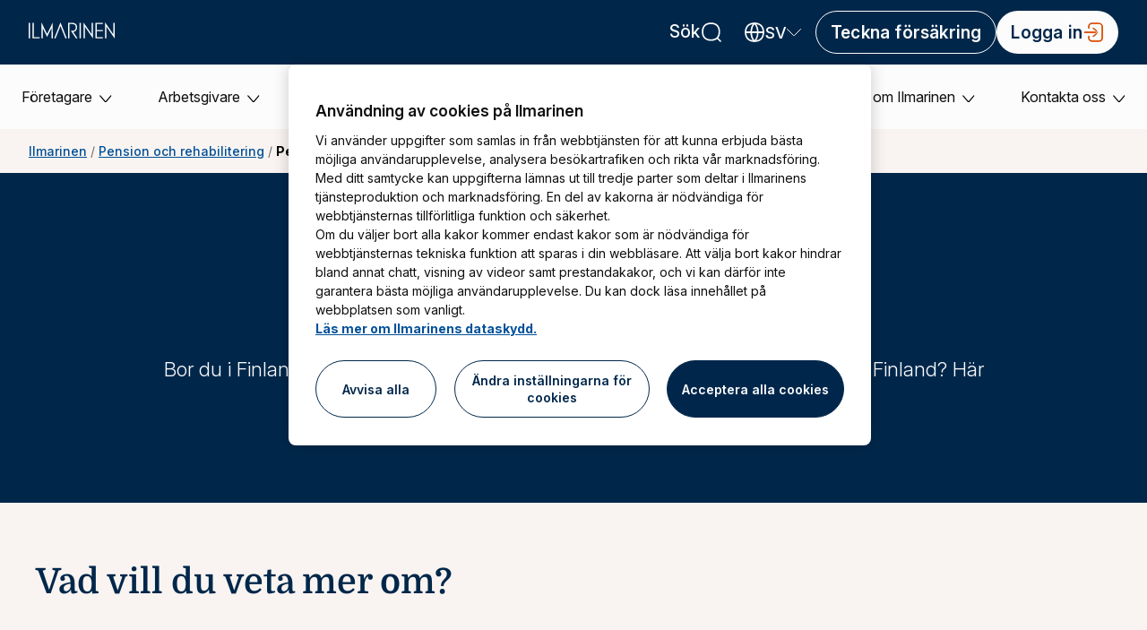

--- FILE ---
content_type: text/html; charset=utf-8
request_url: https://www.ilmarinen.fi/sv/privatkunder/pension-utomlands/
body_size: 115344
content:



<!DOCTYPE html>
<html lang="sv">

<head>
    <script >
        dataLayer = [{"page":{"language":"sv","logged-in":"no","type":"LevelTwoPage","environment":"prod","cms":"episerver","category-lvl-1":"Pension och rehabilitering","category-lvl-2":"Pension utomlands","main-segment":"Eläke","sub-segment":"Eläkkeestä kiinnostunut"}}];
    </script>

        <!-- Google Tag Manager -->
        <script id="gtmscript">
            (function (w, d, s, l, i) {
                w[l] = w[l] || []; w[l].push({
                    'gtm.start':
                        new Date().getTime(), event: 'gtm.js'
                }); var f = d.getElementsByTagName(s)[0],
                    j = d.createElement(s), dl = l != 'dataLayer' ? '&l=' + l : ''; j.async = true; j.src =
                        'https://www.googletagmanager.com/gtm.js?id=' + i + dl; f.parentNode.insertBefore(j, f);
            })(window, document, 'script', 'dataLayer', 'GTM-WVQ325P');</script>
        <!-- End Google Tag Manager -->

    <meta http-equiv="X-UA-Compatible" content="IE=edge">
    <!-- <meta name="viewport" content="width=device-width,initial-scale=1"> -->
    <meta name="viewport" content="width=device-width, initial-scale=1, maximum-scale=1, user-scalable=0" />
        <meta name="description" content="Bor du i Finland och har arbetat utomlands? Eller bor du utomlands och arbetar i Finland? H&#228;r hittar du information om utlandsrelaterade pensionsfr&#229;gor." />
    <meta name="robots" content="index,follow" />

            <link rel="canonical" href="https://www.ilmarinen.fi/sv/privatkunder/pension-utomlands/" />

    
    <link href="/en/private-customer/foreign-countries-and-pension/" hreflang="en" rel="alternate" /><link href="/sv/privatkunder/pension-utomlands/" hreflang="sv" rel="alternate" /><link href="https://ilmarinen.fi/henkiloasiakas/ulkomaat-ja-elake/" hreflang="fi" rel="alternate" />
    <meta name="twitter:card" content="summary" />
    <meta property="og:title" content="Pension utomlands" />
    <meta property="og:type" content="website" />
    <meta property="og:url" content="https://www.ilmarinen.fi/sv/privatkunder/pension-utomlands/" />
    <meta name="twitter:title" content="Pension utomlands" />
    <meta name="twitter:type" content="website" />
    <meta name="twitter:url" content="https://www.ilmarinen.fi/sv/privatkunder/pension-utomlands/" />
        <meta property="og:image" content="https://www.ilmarinen.fi/Assets/logos/ilmarinen-logo.png" />
        <meta name="twitter:image" content="https://www.ilmarinen.fi/Assets/logos/ilmarinen-logo.png" />
    <meta property="og:locale" content="sv_SE" />
    <meta name="twitter:locale" content="sv_SE" />

        <meta property="og:description" content="Bor du i Finland och har arbetat utomlands? Eller bor du utomlands och arbetar i Finland? H&#228;r hittar du information om utlandsrelaterade pensionsfr&#229;gor." />
        <meta name="twitter:description" content="Bor du i Finland och har arbetat utomlands? Eller bor du utomlands och arbetar i Finland? H&#228;r hittar du information om utlandsrelaterade pensionsfr&#229;gor." />
    <title>Pension utomlands - Ilmarinen</title>
        <link rel="stylesheet" href="/dist/css/main.css?fvid=00020120"  />

    <link rel="apple-touch-icon" sizes="57x57" href="/Assets/favicons/apple-icon-57x57.png">
    <link rel="apple-touch-icon" sizes="60x60" href="/Assets/favicons/apple-icon-60x60.png">
    <link rel="apple-touch-icon" sizes="72x72" href="/Assets/favicons/apple-icon-72x72.png">
    <link rel="apple-touch-icon" sizes="76x76" href="/Assets/favicons/apple-icon-76x76.png">
    <link rel="apple-touch-icon" sizes="114x114" href="/Assets/favicons/apple-icon-114x114.png">
    <link rel="apple-touch-icon" sizes="120x120" href="/Assets/favicons/apple-icon-120x120.png">
    <link rel="apple-touch-icon" sizes="144x144" href="/Assets/favicons/apple-icon-144x144.png">
    <link rel="apple-touch-icon" sizes="152x152" href="/Assets/favicons/apple-icon-152x152.png">
    <link rel="apple-touch-icon" sizes="180x180" href="/Assets/favicons/apple-icon-180x180.png">
    <link rel="icon" type="image/png" sizes="192x192" href="/Assets/favicons/android-icon-192x192.png">
    <link rel="icon" type="image/png" sizes="32x32" href="/Assets/favicons/favicon-32x32.png">
    <link rel="icon" type="image/png" sizes="96x96" href="/Assets/favicons/favicon-96x96.png">
    <link rel="icon" type="image/png" sizes="16x16" href="/Assets/favicons/favicon-16x16.png">
    <link rel="manifest" href="/manifest.json">
    <meta name="msapplication-TileColor" content="#00274B">
    <meta name="msapplication-TileImage" content="/Assets/favicons/ms-icon-144x144.png">
    <meta name="theme-color" content="#00274B">

    <link rel="preconnect" href="https://fonts.googleapis.com">
    <link rel="preconnect" href="https://fonts.gstatic.com" crossorigin>
    <link
        href="https://fonts.googleapis.com/css2?family=Inter:ital,opsz,wght@0,14..32,100..900;1,14..32,100..900&display=swap"
        rel="stylesheet">

        <link rel="preload" href="/dist/fonts/HelveticaNeueLTStd-HvCn.ttf" as="font" crossorigin>
        <link rel="preload" href="/dist/fonts/HelveticaNeueLTStd-HvCn.otf" as="font" crossorigin>
        <link rel="preload" href="/dist/fonts/HelveticaNeueLTStd-HvCn.woff" as="font" type="font/woff2" crossorigin>
        <link rel="preload" href="/dist/fonts/Domine-SemiBold.ttf" as="font" type="font/ttf" crossorigin>

    <!-- VWO initialization -->
<script  type="text/javascript">
  window.dataLayer = window.dataLayer || [];
  var vwoScriptInitialized = false;
  var consentModeInitialized = false;

  function getCookieValue(cookieName) {
    var cookies = document.cookie.split("; ");
    for (var i = 0; i < cookies.length; i++) {
      var separatorIndex = cookies[i].indexOf("=");
      var name = cookies[i].substring(0, separatorIndex);
      var value = cookies[i].substring(separatorIndex + 1);
      if (name === cookieName) {
        return decodeURIComponent(value);
      }
    }
    return null;
  }

  function cookieContainsGivenValue(cookieName, matchString) {
    var cookieValue = getCookieValue(cookieName);
    return cookieValue !== null && cookieValue.indexOf(matchString) !== -1;
  }

  function clearVWOCookiesAndLocalStorageByPrefix() {
    "use strict";
    function findCookieNamesByPrefix(prefix) {
      return document.cookie
        .split(";")
        .filter(function(cookie) {
          return cookie.indexOf(prefix) !== -1;
        })
        .map(function(cookie) {
          return cookie.trim().split("=")[0];
        });
    }

    function deleteCookie(name, domain) {
      domain = domain || "ilmarinen.fi";
      document.cookie =
        name +
        "=; expires=Thu, 01 Jan 1970 00:00:00 UTC; path=/; domain=" +
        domain +
        ";";
    }

    function findLocalStorageKeysByPrefix(prefix) {
      var keys = [];
      for (var i = 0; i < localStorage.length; i++) {
        var key = localStorage.key(i);
        if (key && key.indexOf(prefix) === 0) {
          keys.push(key);
        }
      }
      return keys;
    }

    function deleteLocalStorageItem(key) {
      localStorage.removeItem(key);
    }

    var cookieNames = []
      .concat(findCookieNamesByPrefix("_vwo"))
      .concat(findCookieNamesByPrefix("_vis_opt"));
    cookieNames.forEach(function(cookieName) {
      deleteCookie(cookieName);
    });

    var localStorageKeys = []
      .concat(findLocalStorageKeysByPrefix("vwo"))
      .concat(findLocalStorageKeysByPrefix("_vwo"));
    localStorageKeys.forEach(function(key) {
      deleteLocalStorageItem(key);
    });
  }

  function preconnectCustomVwo() {
    var linkTag = document.createElement("link");
    linkTag.setAttribute("rel", "preconnect");
    linkTag.setAttribute("href", "https://dev.visualwebsiteoptimizer.com");
    document.head.appendChild(linkTag);
  }

  function initializeVwoScript() {

    // only initialize VWO script once
    if (vwoScriptInitialized) {
      return;
    }
    vwoScriptInitialized = true;

    var scriptTag = document.createElement("script");
    scriptTag.type = "text/javascript";
    scriptTag.id = "vwoCode";

    var account_id =
      (window.location.pathname === "/noindextest" || window.location.search.includes("vwo_test=1")) ? "876043" : "791992";

    var vwoCode = `
        window._vwo_code || (function() {
            var account_id='${account_id}',
            version=2.1,
            settings_tolerance=2000,
            hide_element='body',
            hide_element_style='opacity:0 !important;filter:alpha(opacity=0) !important;background:none !important;transition:none !important;',
            /* DO NOT EDIT BELOW THIS LINE */
            f=false,w=window,d=document,v=d.querySelector('#vwoCode'),cK='_vwo_'+account_id+'_settings',cc={};
            try{var c=JSON.parse(localStorage.getItem('_vwo_'+account_id+'_config'));cc=c&&typeof c==='object'?c:{}}catch(e){}
            var stT=cc.stT==='session'?w.sessionStorage:w.localStorage;
            code={
                nonce:v&&v.nonce,
                use_existing_jquery:function(){return typeof use_existing_jquery!=='undefined'?use_existing_jquery:undefined},
                library_tolerance:function(){return typeof library_tolerance!=='undefined'?library_tolerance:undefined},
                settings_tolerance:function(){return cc.sT||settings_tolerance},
                hide_element_style:function(){return'{'+(cc.hES||hide_element_style)+'}'},
                hide_element:function(){if(performance.getEntriesByName('first-contentful-paint')[0]){return''}return typeof cc.hE==='string'?cc.hE:hide_element},
                getVersion:function(){return version},
                finish:function(e){if(!f){f=true;var t=d.getElementById('_vis_opt_path_hides');if(t)t.parentNode.removeChild(t);if(e)(new Image).src='https://dev.visualwebsiteoptimizer.com/ee.gif?a='+account_id+e}},
                finished:function(){return f},
                addScript:function(e){var t=d.createElement('script');t.type='text/javascript';if(e.src){t.src=e.src}else{t.text=e.text}v&&t.setAttribute('nonce',v.nonce);d.getElementsByTagName('head')[0].appendChild(t)},
                load:function(e,t){var n=this.getSettings(),i=d.createElement('script'),r=this;t=t||{};if(n){i.textContent=n;d.getElementsByTagName('head')[0].appendChild(i);if(!w.VWO||VWO.caE){stT.removeItem(cK);r.load(e)}}else{var o=new XMLHttpRequest;o.open('GET',e,true);o.withCredentials=!t.dSC;o.responseType=t.responseType||'text';o.onload=function(){if(t.onloadCb){return t.onloadCb(o,e)}if(o.status===200||o.status===304){_vwo_code.addScript({text:o.responseText})}else{_vwo_code.finish('&e=loading_failure:'+e)}};o.onerror=function(){if(t.onerrorCb){return t.onerrorCb(e)}_vwo_code.finish('&e=loading_failure:'+e)};o.send()}},
                getSettings:function(){try{var e=stT.getItem(cK);if(!e){return}e=JSON.parse(e);if(Date.now()>e.e){stT.removeItem(cK);return}return e.s}catch(e){return}},
                init:function(){if(d.URL.indexOf('__vwo_disable__')>-1)return;var e=this.settings_tolerance();w._vwo_settings_timer=setTimeout(function(){_vwo_code.finish();stT.removeItem(cK)},e);var t;if(this.hide_element()!=='body'){t=d.createElement('style');var n=this.hide_element(),i=n?n+this.hide_element_style():'',r=d.getElementsByTagName('head')[0];t.setAttribute('id','_vis_opt_path_hides');v&&t.setAttribute('nonce',v.nonce);t.setAttribute('type','text/css');if(t.styleSheet)t.styleSheet.cssText=i;else t.appendChild(d.createTextNode(i));r.appendChild(t)}else{t=d.getElementsByTagName('head')[0];var i=d.createElement('div');i.style.cssText='z-index: 2147483647 !important;position: fixed !important;left: 0 !important;top: 0 !important;width: 100% !important;height: 100% !important;background: white !important;';i.setAttribute('id','_vis_opt_path_hides');i.classList.add('_vis_hide_layer');t.parentNode.insertBefore(i,t.nextSibling)}var o=window._vis_opt_url||d.URL,s='https://dev.visualwebsiteoptimizer.com/j.php?a='+account_id+'&u='+encodeURIComponent(o)+'&vn='+version;if(w.location.search.indexOf('_vwo_xhr')!==-1){this.addScript({src:s})}else{this.load(s+'&x=true')}}
            };
            w._vwo_code=code;code.init();
        })();
    `;

    scriptTag.text = vwoCode;
    document.head.appendChild(scriptTag);
  }

  function initializeVwoConsentMode(consentMode) {

    // only initialize consent mode once
    if (consentModeInitialized) {
      return;
    }
    consentModeInitialized = true;

    window.VWO = window.VWO || [];
    window.VWO.init =
      window.VWO.init ||
      function(state) {
        window.VWO.consentState = state;
        window.dataLayer.push({ event: "vwoConsentSet", vwoConsent: state });
      };
    window.VWO.init(consentMode);
  }

  function launchCustomVwo() {
    // init VWO script
    initializeVwoScript();
  }

function addVwoCleanupEvents(cleanupCallback) {
    window.addEventListener('beforeunload', cleanupCallback);
    window.addEventListener('unload', cleanupCallback);
    if ('onfreeze' in document) {
        console.log("VWO freeze listener added");
        document.addEventListener('freeze', cleanupCallback);
    }
}

function removeVwoCleanupEvents(cleanupCallback) {
    window.removeEventListener('beforeunload', cleanupCallback);
    window.removeEventListener('unload', cleanupCallback);
    if ('onfreeze' in document) {
        document.removeEventListener('freeze', cleanupCallback);
    }
}

  function doCustomVwoCheckAndLaunch() {
    "use strict";
    var consentCookieName = "OptanonConsent";
    var deniedValue = ",C0002:0";  // C0002:0 means analytics and performance cookies are denied
    var allowedValue = ",C0002:1"; // C0002:1 means analytics and performance cookies are allowed
    var consentModalShownCookie = "OptanonAlertBoxClosed";
    var modalShownValue = "-";

    var cookiesAllowed = cookieContainsGivenValue(consentCookieName, allowedValue) && cookieContainsGivenValue(consentModalShownCookie, modalShownValue);
    var cookiesDenied = cookieContainsGivenValue(consentCookieName, deniedValue) && cookieContainsGivenValue(consentModalShownCookie, modalShownValue);

    // if cookies are already denied, clear all the evidence of VWO and stop processing
    if (cookiesDenied || location.href.includes('ot_hide=true')) {
      clearVWOCookiesAndLocalStorageByPrefix();
      return;
    }

    // otherwise inject VWO script to DOM
    initializeVwoScript();

    if (cookiesAllowed) {
      // if cookies are already allowed, set consent mode to ACCEPT
      initializeVwoConsentMode(1);
    } else {
      // otherwise, set consent mode to PENDING
      initializeVwoConsentMode(2);
      if (window.location.pathname === "/noindextest")
        addVwoCleanupEvents(clearVWOCookiesAndLocalStorageByPrefix);
    }
  }

  // preconnect to VWO-script location, in order to speeden up the script fetching
  preconnectCustomVwo();

  // run initialization
  doCustomVwoCheckAndLaunch();

</script>


<script  type="text/javascript">
  var currentURL = new URL(location.href);
  if (currentURL.pathname.includes('pohjolavakuutus-x-ilmarinen') || currentURL.pathname.includes("pohjola-forsakring-x-ilmarinen") || currentURL.pathname.includes("pohjola-insurance-x-ilmarinen")) {
    currentURL.pathname = '/kauppa/';
    if (!currentURL.searchParams.has("source")) {
      currentURL.searchParams.append("source", "1030");
    }
    location.href = currentURL.toString();
  }
</script>

<script  type="text/javascript">
  try {
    if (typeof SPVHandler == 'function') {
      document.removeEventListener('securitypolicyviolation', SPVHandler);
    }
    // Check we have dataLayer
    var dataLayer = window.dataLayer = window.dataLayer || [];
    // Define a global variable to store the Error handler
    var SPVRunningNumber = 0;
    var SPVHandler = function(event) {
      try {
        // Increment the running number
        SPVRunningNumber++;
        dataLayer.push({
          'event': 'securitypolicyviolation',
          'securitypolicyviolation': {
            'blockedURI': event.blockedURI,
            'sourceFile': event.sourceFile,
            'statusCode': event.statusCode,
            'violatedDirective': event.violatedDirective,
            'disposition': event.disposition
          }
        });
        if (SPVRunningNumber >= 10)
          document.removeEventListener('securitypolicyviolation', SPVHandler);
      }
      catch (e) {
        console.log("Too many errors. Security policy violation tracking removed.");
      }
    };
    // Attach an event listener for securitypolicyviolation events
    document.addEventListener('securitypolicyviolation', SPVHandler, { once: true });
  }
  catch (e) {
    console.log("Error has occurred on the security policy violation tracking code");
  }
</script>
<script  type="text/javascript" async src="https://bot.leadoo.com/bot/dynamic.js?company=f704dd07#zindex=10"></script>
<!-- Cloudflare Web Analytics --><script  defer src='https://static.cloudflareinsights.com/beacon.min.js' data-cf-beacon='{"token": "bc3b260ea49244a7ae6df64796d9423b"}'></script><!-- End Cloudflare Web Analytics -->

    

    



<script type="application/ld+json" >
{"@context":"https://schema.org","@type":"WebPage","name":"Pension utomlands","url":"https://www.ilmarinen.fi/sv/privatkunder/pension-utomlands","datePublished":"2023-10-03","dateModified":"2024-11-01","inLanguage":"sv"}
</script>


</head>

<body>
    <!-- Google Tag Manager (noscript) -->
    <noscript>
        <iframe src="https://www.googletagmanager.com/ns.html?id=GTM-WVQ325P" height="0" width="0"
            style="display:none;visibility:hidden"></iframe>
    </noscript>
    <!-- End Google Tag Manager (noscript) -->

    

        <div class="header-desktop">
            <header class="exp-header">
    <a class="skip-link" href="#main">Hoppa till inneh&#229;ll</a>
    <a class="exp-header__logo" href="/sv/" title="Ilmarinen">
        <div class="exp-header__image">
            <svg xmlns="http://www.w3.org/2000/svg" viewBox="0 0 320 63"><path d="M18.83 1.47h-4.87v60.74h26.87v-4.86h-22V1.47zM0 1.46h4.87v60.76H0zm189.15 0h4.87v60.76h-4.87zm45.38 45.08L204.01.35v61.79h4.87V16.55l30.51 46.19V1.38h-4.86v45.16zm80.6-45.16v45.16L284.62.35v61.79h4.87V16.55L320 62.74V1.38h-4.87zm-66.36 60.84h26.86v-4.86l-21.99-.01V34.2h21.99v-4.87h-21.99V6.3h21.99V1.44h-26.86v60.78zM68.47 45.35L47.55.26v61.98h4.87V22.31l16.04 34.56 16.22-34.69.04 40.06h4.86L89.52.33 68.47 45.35zm26.4 16.74h5.2l18.2-48.06 18.21 48.06h5.21L118.26.29l-23.39 61.8zm85.05-42.53c0-5.87-1.46-10.18-4.47-13.16-5.1-5.07-13.49-5-21.6-4.94H147v60.76h4.86V6.34h2c7.45-.05 14.48-.11 18.15 3.53 2 2 3 5.09 3 9.71s-.83 7.33-3.64 10.14-8.41 3-8.41 3h-5.79L176 62.22h5.76L166 37.35c6.92-1.06 13.92-6.13 13.92-17.79z" fill="#fff"/></svg>
        </div>
    </a>
    <div class="exp-header__controls">
        
        <div class="exp-header__search">
                        <button class="search-toggle transparent-bg-btn" aria-expanded="false" aria-controls="search-dropdown">
                S&#246;k
                <svg width="24" height="24" viewBox="0 0 24 24" fill="#FFF" xmlns="http://www.w3.org/2000/svg">
                    <path fill-rule="evenodd" clip-rule="evenodd"
                        d="M10.524 1.21389C8.27779 1.37229 6.58913 1.88322 5.14802 2.84053C3.05839 4.22865 1.77701 6.38581 1.34678 9.23982C1.23261 9.99724 1.21337 10.3056 1.21267 11.3878C1.21202 12.4377 1.22369 12.6524 1.32101 13.3798C1.6823 16.0805 2.82962 18.217 4.67661 19.6287C6.52015 21.0377 9.00984 21.7081 11.988 21.5974C14.4851 21.5045 16.5054 20.8609 18.1046 19.6487L18.2931 19.5058L19.8806 21.088C21.1341 22.3374 21.4933 22.6824 21.588 22.7279C21.7664 22.8134 22.0657 22.8234 22.26 22.7502C22.4594 22.6752 22.6754 22.4592 22.7504 22.2598C22.823 22.067 22.8137 21.7664 22.7295 21.5875C22.6845 21.4919 22.3541 21.1479 21.0896 19.8804L19.506 18.2929L19.6489 18.1044C20.8622 16.5038 21.5078 14.475 21.5974 11.9818C21.6671 10.0416 21.409 8.3086 20.8298 6.82782C20.0167 4.74885 18.5713 3.18133 16.6057 2.24694C15.5032 1.72283 14.3557 1.41952 12.8633 1.25778C12.5379 1.22253 10.8506 1.19087 10.524 1.21389ZM10.764 2.91789C9.19015 3.01144 8.03479 3.27412 6.96631 3.78126C6.22053 4.13526 5.68039 4.51602 5.09832 5.09812C4.51622 5.68019 4.13546 6.22033 3.78146 6.96611C3.34003 7.89613 3.09197 8.86206 2.96023 10.1638C2.90292 10.7302 2.90297 12.09 2.9603 12.6478C3.06485 13.6647 3.24557 14.4943 3.52757 15.2518C3.67025 15.6351 4.02345 16.3353 4.24185 16.6678C5.45381 18.513 7.39361 19.5659 10.08 19.8368C10.5987 19.8891 11.652 19.908 12.1933 19.8748C14.6263 19.7252 16.3902 19.034 17.7122 17.712C18.9345 16.4896 19.61 14.9007 19.8395 12.7078C19.8927 12.1992 19.9008 10.6927 19.8528 10.2238C19.7232 8.95873 19.5105 8.07597 19.1123 7.15182C18.6043 5.97268 17.744 4.94836 16.668 4.24165C16.3355 4.02325 15.6353 3.67005 15.252 3.52737C14.4926 3.24467 13.6445 3.06018 12.66 2.96356C12.3 2.92821 11.0833 2.8989 10.764 2.91789Z" />
                </svg>
            </button>
            <div id="search-dropdown" class="search-dropdown" style="display: none;" tabindex="0">
                <label for="search-form">Ans&#246;k p&#229; sajten
                </label>
                <form action="/sv/sok/" class="search-form" id="search-form" method="GET" role="search" autocomplete="off">
                    <div class="autocomplete">
                        <input id="searchbar" name="q" class="search-form__input" aria-label="S&#246;k"
                            type="text" placeholder="S&#246;k"
                            data-validation-ishetu="V&#228;nligen ta bort personnumret fr&#229;n s&#246;kf&#228;ltet innan du genomf&#246;r s&#246;kningen."
                            data-validation-isemail="V&#228;nligen ta bort personnumret fr&#229;n s&#246;kf&#228;ltet innan du genomf&#246;r s&#246;kningen."
                            data-validation-invalidchars="V&#228;nligen ta bort specialtecken fr&#229;n s&#246;kf&#228;ltet innan du genomf&#246;r s&#246;kningen." />
                    </div>
                    <input type="submit" class="search-form__submit" value="" aria-label="S&#246;k" />
                </form>
            </div>


        </div>
        
        <div class="exp-header__locale">
            

<div class="language-switch">
    <button type="button" class="language-switch__toggle transparent-bg-btn" id="dropdownMenuButton">
        <svg aria-hidden="true" xmlns="http://www.w3.org/2000/svg" width="24" height="24" viewBox="0 0 24 24" fill="none"><path d="M12 22.8C5.09998 22.8 1.19998 18.9001 1.19998 12C1.19998 5.10005 5.09998 1.20005 12 1.20005C18.9 1.20005 22.8 5.10005 22.8 12C22.8 18.9001 18.9 22.8 12 22.8ZM12 2.90005C6.09998 2.90005 2.89998 6.10005 2.89998 12C2.89998 17.9001 6.09998 21.1 12 21.1C17.9 21.1 21.1 17.9001 21.1 12C21.1 6.10005 17.9 2.90005 12 2.90005Z" fill="white"></path><path d="M12 22.8C11.8 22.8 11.6 22.7001 11.4 22.6C8.89997 20.5 7.39998 16.6 7.39998 12C7.39998 7.40005 8.89997 3.50005 11.4 1.40005C11.7 1.10005 12.2 1.10005 12.5 1.40005C15 3.50005 16.5 7.40005 16.5 12C16.5 16.6 15 20.5 12.5 22.6C12.4 22.7001 12.2 22.8 12 22.8ZM12 3.20005C10.2 5.10005 9.19998 8.30005 9.19998 12C9.19998 15.7 10.2 18.9 12 20.8C13.8 18.9 14.8 15.7 14.8 12C14.8 8.30005 13.8 5.10005 12 3.20005Z" fill="white"></path><path d="M22 12.9H1.99998C1.49998 12.9 1.09998 12.5 1.09998 12C1.09998 11.5 1.49998 11.1 1.99998 11.1H22C22.5 11.1 22.9 11.5 22.9 12C22.9 12.5 22.4 12.9 22 12.9Z" fill="white"></path></svg>
        <span class="language-switch__id">sv</span>
        <img class="language-switch__icon" src="/Assets/icons/arrow-up.svg" alt="" />
        <div class="visually-hidden">
                    <span lang="fi">Valitse kieli</span>
                    <span lang="sv">V&#228;lj spr&#229;k</span>
                    <span lang="en">Choose language</span>
        </div>
    </button>
    <ul class="language-switch__menu" style="display: none;">
        <li class="menu__item">
                <a href="/henkiloasiakas/ulkomaat-ja-elake/" class="menu__item-button " aria-current="false">
                    <span class="language-switch__name">suomi <span class="language-switch__id">(fi)</span></span>
                </a>
        </li>
        <li class="menu__item">
                <a href="/sv/privatkunder/pension-utomlands/" class="menu__item-button menu__item-button-selected" aria-current="true">
                    <span class="language-switch__name">svenska <span class="language-switch__id">(sv) <span>&#10003;</span></span></span>
                </a>
        </li>
        <li class="menu__item">
                <a href="/en/private-customer/foreign-countries-and-pension/" class="menu__item-button " aria-current="false">
                    <span class="language-switch__name">English <span class="language-switch__id">(en)</span></span>
                </a>
        </li>
    </ul>
</div>
        </div>
        
            <div class="exp-header__cta">
                <div id="optional-cta" class="optional-cta" data-behaviour="url" data-url="/kauppa/">
    <a href="/kauppa/">
        <button class="button secondary-btn">
            Teckna f&#246;rs&#228;kring
        </button>
    </a>
</div>
            </div>
        <div class="exp-header__login">
            

<div class="loginmenu-link">
            <a href="/palvelut/etusivu/">
                <button type="button" class="dark-bg-btn loginmenu__button" data-behaviour="url"
                    data-url="/palvelut/etusivu/" aria-label="Logga in">
                    <span class="loginmenu-link__button__text">
                        Logga in
                    </span>
                    <span class="loginmenu-link__button__icon" alt="Logga in icon"></span>
                </button>
            </a>
        </div>

        </div>
    </div>
</header>








<nav id="nav" class="desktopnav navigation">
    <div class="mainmenu-container">
        <ul class="mainmenu">
            

                <li class="mainmenu__item">
            <button type="button" class="button mainmenu__button " data-pageid="31" aria-controls="submenu-31" id="button-31" aria-expanded="false">
                F&#246;retagare
                <img aria-hidden="true" class="mainmenu-opener__icon" src="/Assets/icons/arrow-down-dark-gray.svg" alt="" />
            </button>
            <div id="submenu-31" class="submenu" role="region" aria-labelledby="button-31">
                
                <div class="submenu__level-2-links-background">
                    <ul class="submenu__level-2-links secondLevelLinkList" id="secondLevelLinkList_31" role="tablist" aria-orientation="vertical">
                        <li class="submenu__level-2-links__item leftColumnItem" data-pageid="31" role="presentation">
                            <!-- onmouseover="showThirdLevelSheet(this)"-->
                            <a class="submenu-opener submenu__link" tabindex="0" role="tab">F&#246;retagare</a>
                        </li>
                            <li class="submenu__level-2-links__item leftColumnItem" data-pageid="32" >

        
        <a class="submenu-opener submenu__link" data-originallyactive="False" tabindex="-1">F&#246;PL-f&#246;rs&#228;kring</a>
            
          
            
        
    </li>
    <li class="submenu__level-2-links__item leftColumnItem" data-pageid="36396" >

        
        <a class="submenu-opener submenu__link" data-originallyactive="False" tabindex="-1">Hantering av F&#246;PL-f&#246;rs&#228;kring</a>
            
          
            
        
    </li>
    <li class="submenu__level-2-links__item leftColumnItem" data-pageid="52" >

        
        <a class="submenu-opener submenu__link" data-originallyactive="False" tabindex="-1">F&#246;retagarens sociala trygghet och pension</a>
            
          
            
        
    </li>

                    </ul>
                </div>

                
                <div class="submenu__list-container" role="tabpanel">

                        <div class="thirdLevelSheet" style="display:none;" id="showThirdLevelSheet_31">

        

                <div class="submenu__item submenu__item--frontpage">
                    <a href="/sv/foretagare/" class="submenu__link submenu__link--frontpage"><img class="submenu-home-icon" src="/Assets/icons/house-blue.svg" aria-hidden="true" alt="" />F&#246;retagare f&#246;rsta sidan</a> 
                </div>
                <hr class="submenu__horizontal-divider" />
            <ul class="submenu__area-lifts">
                    <li class="submenu__area-lifts__item">
                        <div class="submenu__area-lifts__item__category-name">Aktuellt</div>
                        <ul class="submenu-menu">
                                <li class="submenu__item">
                                    <a class="submenu__link " href="/sv/foretagare/justeringar-av-arbetsinkomst/">Justeringar av arbetsinkomst</a>
                                </li>
                        </ul>
                    </li>
                    <li class="submenu__area-lifts__item">
                        <div class="submenu__area-lifts__item__category-name">F&#246;r bokf&#246;ringsbyr&#229;er</div>
                        <ul class="submenu-menu">
                                <li class="submenu__item">
                                    <a class="submenu__link " href="/sv/bokforingsbyraer/">L&#228;s information f&#246;r bokf&#246;ringsbyr&#229;er</a>
                                </li>
                        </ul>
                    </li>
            </ul>

    </div>
    <div class="thirdLevelSheet" style="display:none;" id="showThirdLevelSheet_32">

        

            <ul class="submenu__list">
                
                <li class="submenu__item__level-3-link"><a class="level-3" href="/sv/foretagare/fopl-forsakring/">F&#246;PL-f&#246;rs&#228;kring</a></li> 
    <li class="submenu__item__level-3-link">
        <a class="level-3" href="/sv/foretagare/fopl-forsakring/fopl-forsakringens-pris/">F&#246;PL-f&#246;rs&#228;kringens pris - F&#246;PL-avgiften</a> 

    </li>
    <li class="submenu__item__level-3-link">
        <a class="level-3" href="/sv/foretagare/fopl-forsakring/vem-ska-teckna-fopl-forsakring-och-nar/">Vem ska teckna F&#246;PL-f&#246;rs&#228;kring och n&#228;r?</a> 

            <ul class="submenu__item__level-4-link-list" style="font-weight:normal;">
                    <li class="submenu__item__level-4-link"><a class="level-4" href="/sv/foretagare/fopl-forsakring/vem-ska-teckna-fopl-forsakring-och-nar/foretagare-i-bisyssla-och-fopl/">F&#246;retagare i bisyssla och F&#246;PL-f&#246;rs&#228;kring</a></li> 
            </ul>
    </li>
    <li class="submenu__item__level-3-link">
        <a class="level-3" href="/sv/foretagare/fopl-forsakring/fopl-raknare/">F&#246;PL-r&#228;knare</a> 

    </li>
    <li class="submenu__item__level-3-link">
        <a class="level-3" href="/sv/foretagare/fopl-forsakring/fopl-arbetsinkomst/">F&#246;PL-arbetsinkomst</a> 

    </li>
    <li class="submenu__item__level-3-link">
        <a class="level-3" href="/sv/foretagare/fopl-forsakring/fopl-overforing/">F&#246;PL-&#246;verf&#246;ring</a> 

    </li>

            </ul>

    </div>
    <div class="thirdLevelSheet" style="display:none;" id="showThirdLevelSheet_36396">

        

            <ul class="submenu__list">
                
                <li class="submenu__item__level-3-link"><a class="level-3" href="/sv/foretagare/hantering-av-fopl-forsakring/">Hantering av F&#246;PL-f&#246;rs&#228;kring</a></li> 
    <li class="submenu__item__level-3-link">
        <a class="level-3" href="/sv/foretagare/hantering-av-fopl-forsakring/fopl-avgifter-och-fakturering/">F&#246;PL-avgifter och fakturering</a> 

            <ul class="submenu__item__level-4-link-list" style="font-weight:normal;">
                    <li class="submenu__item__level-4-link"><a class="level-4" href="/sv/foretagare/hantering-av-fopl-forsakring/fopl-avgifter-och-fakturering/andra-betalningstid-eller-antalet-poster/">&#196;ndra betalningstid eller antalet poster</a></li>     <li class="submenu__item__level-4-link"><a class="level-4" href="/sv/foretagare/hantering-av-fopl-forsakring/fopl-avgifter-och-fakturering/elektronisk-fopl-faktura/">Elektronisk F&#246;PL-faktura</a></li>     <li class="submenu__item__level-4-link"><a class="level-4" href="/sv/foretagare/hantering-av-fopl-forsakring/fopl-avgifter-och-fakturering/fopl-nyckeltal/">F&#246;PL-nyckeltal 2016–2026</a></li> 
            </ul>
    </li>
    <li class="submenu__item__level-3-link">
        <a class="level-3" href="/sv/foretagare/hantering-av-fopl-forsakring/fopl-intyg/">F&#246;PL-intyg</a> 

    </li>
    <li class="submenu__item__level-3-link">
        <a class="level-3" href="/sv/foretagare/hantering-av-fopl-forsakring/uppsagning-av-fopl-forsakring/">Upps&#228;gning av F&#246;PL-f&#246;rs&#228;kring</a> 

    </li>
    <li class="submenu__item__level-3-link">
        <a class="level-3" href="/sv/foretagare/hantering-av-fopl-forsakring/fopl-forsakringsvillkor/">F&#246;PL-f&#246;rs&#228;kringsvillkor</a> 

    </li>

            </ul>

    </div>
    <div class="thirdLevelSheet" style="display:none;" id="showThirdLevelSheet_52">

        

            <ul class="submenu__list">
                
                <li class="submenu__item__level-3-link"><a class="level-3" href="/sv/foretagare/foretagarens-sociala-trygghet-och-pension/">F&#246;retagarens sociala trygghet och pension</a></li> 
    <li class="submenu__item__level-3-link">
        <a class="level-3" href="/sv/foretagare/foretagarens-sociala-trygghet-och-pension/foretagarpension/">F&#246;retagarpension</a> 

            <ul class="submenu__item__level-4-link-list" style="font-weight:normal;">
                    <li class="submenu__item__level-4-link"><a class="level-4" href="/sv/foretagare/foretagarens-sociala-trygghet-och-pension/foretagarpension/foretagare-som-pensionar/">F&#246;retagare som pension&#228;r</a></li> 
            </ul>
    </li>
    <li class="submenu__item__level-3-link">
        <a class="level-3" href="/sv/foretagare/foretagarens-sociala-trygghet-och-pension/social-trygghet-for-foretagare/">Social trygghet f&#246;r f&#246;retagare</a> 

            <ul class="submenu__item__level-4-link-list" style="font-weight:normal;">
                    <li class="submenu__item__level-4-link"><a class="level-4" href="/sv/foretagare/foretagarens-sociala-trygghet-och-pension/social-trygghet-for-foretagare/foretagarens-sjukdagpenning/">F&#246;retagarens sjukdagpenning</a></li>     <li class="submenu__item__level-4-link"><a class="level-4" href="/sv/foretagare/foretagarens-sociala-trygghet-och-pension/social-trygghet-for-foretagare/foretagarens-arbetsloshetsskydd/">F&#246;retagarens arbetsl&#246;shetsskydd</a></li>     <li class="submenu__item__level-4-link"><a class="level-4" href="/sv/foretagare/foretagarens-sociala-trygghet-och-pension/social-trygghet-for-foretagare/foretagarens-familjeledigheter/">F&#246;retagarens familjeledigheter</a></li> 
            </ul>
    </li>
    <li class="submenu__item__level-3-link">
        <a class="level-3" href="/sv/foretagare/foretagarens-sociala-trygghet-och-pension/yrkesinriktad-rehabilitering-for-foretagare/">Yrkesinriktad rehabilitering f&#246;r f&#246;retagare</a> 

    </li>

            </ul>

    </div>


                </div>

                

                        <div class="submenu__shortcuts fourthLevelSheet" style="display:none;" id="showFourthLevelSheet_31">
            <div class="submenu__shortcuts__vertical-divider"></div>
            <div class="submenu__shortcuts__shortcut-container">
                <a href="/sv/foretagare/fopl-forsakring/bli-kund-hos-oss/" class="submenu__shortcuts__shortcut-item">
                    <span class="selectable-icon navi-icon step-icon">
                        <svg aria-hidden="true" width="24" height="24" viewBox="0 0 24 24" fill="none" xmlns="http://www.w3.org/2000/svg">
<g clip-path="url(#clip0_45_763)">
<path fill-rule="evenodd" clip-rule="evenodd" d="M11.7823 0.82327C11.4573 0.91543 11.2229 1.17091 11.1622 1.49913C11.1292 1.67762 11.128 2.49477 11.1604 2.66587C11.2107 2.93093 11.3758 3.15197 11.6195 3.28029C11.7369 3.34207 11.77 3.34797 12 3.34797C12.2301 3.34797 12.2632 3.34207 12.3806 3.28029C12.6243 3.15197 12.7894 2.93093 12.8397 2.66587C12.8721 2.49506 12.8709 1.6781 12.838 1.49839C12.7672 1.11209 12.4478 0.828286 12.055 0.80275C11.9604 0.796606 11.846 0.805222 11.7823 0.82327ZM4.52962 3.84089C4.3639 3.86875 4.21241 3.94989 4.0812 4.08113C3.88337 4.27893 3.79623 4.54277 3.83998 4.81149C3.88013 5.05826 3.9367 5.14214 4.33798 5.54995C4.83598 6.05606 4.97717 6.14397 5.29205 6.14397C5.76895 6.14397 6.14405 5.76888 6.14405 5.29197C6.14405 4.97544 6.05607 4.83506 5.54105 4.32981C5.20678 4.0019 5.12755 3.93636 5.01574 3.8951C4.85278 3.83498 4.67957 3.81566 4.52962 3.84089ZM19.173 3.84041C18.9448 3.87895 18.8508 3.94363 18.4501 4.3379C17.944 4.8359 17.8561 4.97709 17.8561 5.29197C17.8561 5.59665 17.9938 5.84666 18.2521 6.01073C18.4027 6.10639 18.5313 6.14397 18.708 6.14397C19.0246 6.14397 19.165 6.05599 19.6702 5.54097C20.1183 5.08421 20.1655 5.00198 20.1648 4.67997C20.1643 4.47029 20.122 4.3367 20.0062 4.1789C19.8145 3.91776 19.4916 3.78657 19.173 3.84041ZM11.2441 6.09737C9.67639 6.22661 8.4433 6.66893 7.50005 7.44038C7.24327 7.65038 6.79863 8.12285 6.61903 8.37655C6.00723 9.24069 5.66775 10.2448 5.56553 11.4924C5.53176 11.9046 5.54986 12.5842 5.60364 12.924C5.75583 13.8854 6.12797 14.8915 6.5935 15.6C6.68455 15.7386 6.96727 16.1435 7.22177 16.4997C7.92768 17.488 8.17913 17.9164 8.33482 18.396C8.44287 18.7289 8.46847 18.9336 8.48333 19.584C8.50563 20.5593 8.55747 21.1921 8.64245 21.5266C8.82305 22.2374 9.40186 22.8553 10.0602 23.0401C10.4203 23.1412 11.6193 23.2235 12.3851 23.1996C13.3374 23.1699 13.9166 23.1086 14.2104 23.0064C14.7447 22.8206 15.2459 22.3053 15.4554 21.7264C15.5914 21.3504 15.6389 20.9058 15.6727 19.692C15.6965 18.8409 15.7157 18.6937 15.8526 18.312C16.0153 17.8584 16.2567 17.4562 16.9543 16.476C17.7356 15.3781 17.8761 15.1465 18.0925 14.599C18.3293 14.0002 18.4716 13.4689 18.58 12.78C18.6188 12.5329 18.6183 11.6544 18.5791 11.34C18.4927 10.6471 18.2873 9.91653 18.0241 9.36626C17.729 8.74927 17.4237 8.32051 16.9344 7.83597C15.9641 6.87511 14.7255 6.32335 13.08 6.11906C12.8048 6.08489 11.5721 6.07034 11.2441 6.09737ZM11.4984 7.80021C10.1251 7.89542 9.11251 8.26471 8.42127 8.92253C7.69925 9.60962 7.33968 10.5253 7.25993 11.88C7.22131 12.5358 7.42135 13.4585 7.75308 14.1548C7.91758 14.5001 8.0683 14.7351 8.60187 15.4784C9.50357 16.7345 9.80295 17.2701 10.018 18.012C10.0517 18.1282 10.0829 18.2268 10.0874 18.2313C10.0919 18.2358 10.2459 18.2235 10.4298 18.204C10.6136 18.1845 10.8356 18.1684 10.923 18.1682C11.0105 18.1681 11.1158 18.1612 11.157 18.153L11.232 18.138V17.307V16.476L11.0736 16.3587C10.6544 16.0485 9.76555 14.6943 9.52815 14.0043C9.40714 13.6525 9.52563 13.2572 9.81588 13.0441C10.1583 12.7927 10.5934 12.8116 10.915 13.0917C10.9947 13.1611 11.0571 13.2604 11.1918 13.5326C11.407 13.9671 11.5186 14.1684 11.6727 14.4C11.8524 14.6698 12.0786 14.9555 12.096 14.9345C12.4114 14.5542 12.7242 14.0511 12.9679 13.532C13.1254 13.1966 13.2393 13.0629 13.4606 12.954C13.6018 12.8845 13.6413 12.876 13.8235 12.876C14.003 12.876 14.0472 12.8851 14.184 12.9507C14.379 13.044 14.507 13.1704 14.5946 13.356C14.7441 13.6728 14.7131 13.8759 14.4258 14.46C14.2003 14.9185 13.938 15.3422 13.6122 15.7741C13.357 16.1124 13.203 16.2799 13.038 16.3987L12.936 16.4721V17.3066V18.141L13.038 18.1528C13.0941 18.1592 13.3128 18.177 13.524 18.1922C13.7352 18.2075 13.9475 18.2256 13.9956 18.2323C14.079 18.2441 14.084 18.2408 14.1005 18.1643C14.1363 17.9976 14.2785 17.595 14.3858 17.3565C14.6105 16.8574 14.8857 16.4156 15.5383 15.5066C16.2649 14.4944 16.4089 14.2473 16.6045 13.677C16.8053 13.0912 16.896 12.5922 16.896 12.0734C16.896 11.2229 16.6907 10.4215 16.3092 9.78341C15.6574 8.69301 14.491 8.01765 12.9465 7.83636C12.5662 7.79174 11.8712 7.77439 11.4984 7.80021ZM1.46338 11.1686C1.2043 11.2244 0.987529 11.4036 0.867817 11.6611C0.777553 11.8552 0.777817 12.1453 0.868417 12.3402C0.992545 12.6072 1.22011 12.7869 1.49847 12.8379C1.67818 12.8708 2.49514 12.872 2.66595 12.8396C2.931 12.7894 3.15204 12.6242 3.28037 12.3805C3.34215 12.2632 3.34805 12.23 3.34805 12C3.34805 11.7699 3.34215 11.7368 3.28037 11.6194C3.15204 11.3758 2.931 11.2106 2.66595 11.1603C2.49077 11.1271 1.6284 11.133 1.46338 11.1686ZM21.3152 11.1618C21.0709 11.2098 20.8433 11.3848 20.7197 11.6194C20.658 11.7368 20.6521 11.7699 20.6521 12C20.6521 12.23 20.658 12.2632 20.7197 12.3805C20.8481 12.6242 21.0691 12.7894 21.3342 12.8396C21.505 12.872 22.3219 12.8708 22.5016 12.8379C22.78 12.7869 23.0076 12.6072 23.1317 12.3402C23.1845 12.2266 23.195 12.17 23.195 12C23.195 11.8299 23.1845 11.7733 23.1317 11.6598C23.0076 11.3928 22.78 11.213 22.5016 11.1621C22.3361 11.1317 21.4692 11.1316 21.3152 11.1618ZM11.028 19.8888C10.7517 19.9075 10.2368 19.9697 10.2221 19.9862C10.205 20.0053 10.2342 20.5437 10.2708 20.8842C10.3085 21.2348 10.4106 21.3733 10.6571 21.4081C11.2084 21.486 12.6193 21.4986 13.308 21.4318C13.6598 21.3976 13.7169 21.3696 13.8087 21.1864C13.8689 21.0663 13.8814 21.0022 13.9098 20.6706C13.9276 20.4624 13.9426 20.2203 13.9431 20.1327L13.944 19.9734L13.71 19.946C13.1903 19.8852 12.8851 19.8726 12.036 19.8765C11.5476 19.8788 11.094 19.8843 11.028 19.8888Z" />
</g>
<defs>
<clipPath id="clip0_45_763">
<rect width="24" height="24" fill="white"/>
</clipPath>
</defs>
</svg>

                    </span>
                    <span class="submenu__shortcuts__shortcut-label">Teckna F&#246;PL-f&#246;rs&#228;kring</span>
                </a>
                <a href="/sv/foretagare/tjansten-for-foretagare/" class="submenu__shortcuts__shortcut-item">
                    <span class="selectable-icon navi-icon step-icon">
                        <svg width="24" height="24" viewBox="0 0 24 24" fill="none" xmlns="http://www.w3.org/2000/svg">
<g clip-path="url(#clip0_45_775)">
<path fill-rule="evenodd" clip-rule="evenodd" d="M11.076 0.817591C8.21558 0.986239 5.98759 1.7876 4.23597 3.27783C2.4599 4.78885 1.33418 6.99738 0.950541 9.72349C0.740445 11.2163 0.740445 12.7838 0.950541 14.2766C1.51245 18.2693 3.64166 21.0867 7.07997 22.3871C9.12321 23.1599 11.7645 23.403 14.2765 23.0495C17.6549 22.574 20.1697 20.9968 21.688 18.4012C22.6789 16.7073 23.2073 14.481 23.2073 12.0001C23.2073 9.51915 22.6789 7.29279 21.688 5.59892C20.1707 3.00497 17.6527 1.42575 14.2765 0.950623C13.2681 0.808687 12.0708 0.758935 11.076 0.817591ZM11.088 2.53448C10.4787 2.58478 10.3093 2.60185 10.008 2.6433C7.88445 2.9354 6.2075 3.70263 4.95504 4.95512C3.57367 6.33646 2.80953 8.16584 2.56365 10.6801C2.54313 10.89 2.53197 11.3546 2.53197 12.0001C2.53197 12.6455 2.54313 13.1101 2.56365 13.3201C2.79907 15.7273 3.50191 17.4852 4.78502 18.8761C5.061 19.1752 5.3728 19.4532 5.3866 19.4125C5.57546 18.855 5.8852 18.2153 6.18086 17.7721C7.1195 16.365 8.4616 15.3676 10.0359 14.9073C10.4091 14.7981 10.7377 14.7294 11.16 14.6721C11.5705 14.6164 12.4294 14.6164 12.84 14.6721C14.4259 14.8873 15.7331 15.5171 16.8569 16.6076C17.6534 17.3805 18.245 18.3252 18.6133 19.4125C18.6271 19.4532 18.9389 19.1752 19.2149 18.8761C20.498 17.4852 21.2009 15.7273 21.4363 13.3201C21.4568 13.1101 21.468 12.6455 21.468 12.0001C21.468 11.3546 21.4568 10.89 21.4363 10.6801C21.1904 8.16584 20.4263 6.33646 19.0449 4.95512C17.689 3.59921 15.9159 2.84384 13.464 2.57761C13.1368 2.54206 11.3819 2.51024 11.088 2.53448ZM11.64 5.11501C10.5586 5.16824 9.65481 5.50385 8.98612 6.10052C8.26416 6.74473 7.85224 7.57369 7.7004 8.68805C7.6541 9.0278 7.66094 9.92854 7.71247 10.2797C7.86175 11.297 8.24541 12.0792 8.89797 12.6968C9.66283 13.4207 10.6842 13.7761 12 13.7761C13.3925 13.7761 14.4822 13.3642 15.2511 12.5474C15.7029 12.0675 16.0087 11.5001 16.1749 10.8333C16.2911 10.3669 16.3283 10.0344 16.329 9.45606C16.33 8.56539 16.2016 7.9143 15.899 7.27549C15.6763 6.80538 15.2829 6.31054 14.868 5.97848C14.2387 5.47494 13.3411 5.1595 12.432 5.12238C12.267 5.11565 12.0996 5.10737 12.06 5.10401C12.0204 5.10063 11.8314 5.10558 11.64 5.11501ZM11.592 6.83033C11.5458 6.83583 11.4054 6.85786 11.28 6.87932C10.2531 7.05497 9.65006 7.64643 9.43804 8.6858C9.37884 8.97606 9.379 9.90663 9.43831 10.1947C9.64644 11.2056 10.2137 11.7858 11.1902 11.9863C11.7342 12.098 12.4313 12.0842 12.96 11.9511C13.9159 11.7106 14.4657 11.032 14.5932 9.93567C14.6297 9.62182 14.6102 8.93883 14.5572 8.67605C14.3528 7.66114 13.7833 7.09112 12.768 6.88501C12.5469 6.84013 11.8012 6.80545 11.592 6.83033ZM11.3445 16.3819C10.8722 16.4464 10.4789 16.5505 10.0245 16.7312C8.55033 17.3174 7.39298 18.6099 6.95928 20.1545C6.92006 20.2941 6.88797 20.4159 6.88797 20.4252C6.88797 20.4466 7.36963 20.6616 7.68794 20.7822C8.56156 21.1131 9.5219 21.3231 10.68 21.4364C10.8899 21.4569 11.3545 21.4681 12 21.4681C12.6454 21.4681 13.11 21.4569 13.32 21.4364C14.478 21.3231 15.4384 21.1131 16.312 20.7822C16.635 20.6598 17.112 20.4465 17.112 20.4245C17.112 20.3699 16.9485 19.8489 16.8671 19.6441C16.3416 18.3214 15.2766 17.2486 13.9754 16.7312C13.5058 16.5445 13.1281 16.4462 12.6255 16.3802C12.293 16.3364 11.671 16.3373 11.3445 16.3819Z" />
</g>
<defs>
<clipPath id="clip0_45_775">
<rect width="24" height="24" fill="white"/>
</clipPath>
</defs>
</svg>

                    </span>
                    <span class="submenu__shortcuts__shortcut-label">Webbtj&#228;nst f&#246;r f&#246;retagare</span>
                </a>
                <a href="/sv/kontakta-oss/vanliga-fragor/" class="submenu__shortcuts__shortcut-item">
                    <span class="selectable-icon navi-icon step-icon">
                        <svg aria-hidden="true" width="24" height="24" viewBox="0 0 24 24" fill="none" xmlns="http://www.w3.org/2000/svg">
<g clip-path="url(#clip0_45_763)">
<path fill-rule="evenodd" clip-rule="evenodd" d="M11.7823 0.82327C11.4573 0.91543 11.2229 1.17091 11.1622 1.49913C11.1292 1.67762 11.128 2.49477 11.1604 2.66587C11.2107 2.93093 11.3758 3.15197 11.6195 3.28029C11.7369 3.34207 11.77 3.34797 12 3.34797C12.2301 3.34797 12.2632 3.34207 12.3806 3.28029C12.6243 3.15197 12.7894 2.93093 12.8397 2.66587C12.8721 2.49506 12.8709 1.6781 12.838 1.49839C12.7672 1.11209 12.4478 0.828286 12.055 0.80275C11.9604 0.796606 11.846 0.805222 11.7823 0.82327ZM4.52962 3.84089C4.3639 3.86875 4.21241 3.94989 4.0812 4.08113C3.88337 4.27893 3.79623 4.54277 3.83998 4.81149C3.88013 5.05826 3.9367 5.14214 4.33798 5.54995C4.83598 6.05606 4.97717 6.14397 5.29205 6.14397C5.76895 6.14397 6.14405 5.76888 6.14405 5.29197C6.14405 4.97544 6.05607 4.83506 5.54105 4.32981C5.20678 4.0019 5.12755 3.93636 5.01574 3.8951C4.85278 3.83498 4.67957 3.81566 4.52962 3.84089ZM19.173 3.84041C18.9448 3.87895 18.8508 3.94363 18.4501 4.3379C17.944 4.8359 17.8561 4.97709 17.8561 5.29197C17.8561 5.59665 17.9938 5.84666 18.2521 6.01073C18.4027 6.10639 18.5313 6.14397 18.708 6.14397C19.0246 6.14397 19.165 6.05599 19.6702 5.54097C20.1183 5.08421 20.1655 5.00198 20.1648 4.67997C20.1643 4.47029 20.122 4.3367 20.0062 4.1789C19.8145 3.91776 19.4916 3.78657 19.173 3.84041ZM11.2441 6.09737C9.67639 6.22661 8.4433 6.66893 7.50005 7.44038C7.24327 7.65038 6.79863 8.12285 6.61903 8.37655C6.00723 9.24069 5.66775 10.2448 5.56553 11.4924C5.53176 11.9046 5.54986 12.5842 5.60364 12.924C5.75583 13.8854 6.12797 14.8915 6.5935 15.6C6.68455 15.7386 6.96727 16.1435 7.22177 16.4997C7.92768 17.488 8.17913 17.9164 8.33482 18.396C8.44287 18.7289 8.46847 18.9336 8.48333 19.584C8.50563 20.5593 8.55747 21.1921 8.64245 21.5266C8.82305 22.2374 9.40186 22.8553 10.0602 23.0401C10.4203 23.1412 11.6193 23.2235 12.3851 23.1996C13.3374 23.1699 13.9166 23.1086 14.2104 23.0064C14.7447 22.8206 15.2459 22.3053 15.4554 21.7264C15.5914 21.3504 15.6389 20.9058 15.6727 19.692C15.6965 18.8409 15.7157 18.6937 15.8526 18.312C16.0153 17.8584 16.2567 17.4562 16.9543 16.476C17.7356 15.3781 17.8761 15.1465 18.0925 14.599C18.3293 14.0002 18.4716 13.4689 18.58 12.78C18.6188 12.5329 18.6183 11.6544 18.5791 11.34C18.4927 10.6471 18.2873 9.91653 18.0241 9.36626C17.729 8.74927 17.4237 8.32051 16.9344 7.83597C15.9641 6.87511 14.7255 6.32335 13.08 6.11906C12.8048 6.08489 11.5721 6.07034 11.2441 6.09737ZM11.4984 7.80021C10.1251 7.89542 9.11251 8.26471 8.42127 8.92253C7.69925 9.60962 7.33968 10.5253 7.25993 11.88C7.22131 12.5358 7.42135 13.4585 7.75308 14.1548C7.91758 14.5001 8.0683 14.7351 8.60187 15.4784C9.50357 16.7345 9.80295 17.2701 10.018 18.012C10.0517 18.1282 10.0829 18.2268 10.0874 18.2313C10.0919 18.2358 10.2459 18.2235 10.4298 18.204C10.6136 18.1845 10.8356 18.1684 10.923 18.1682C11.0105 18.1681 11.1158 18.1612 11.157 18.153L11.232 18.138V17.307V16.476L11.0736 16.3587C10.6544 16.0485 9.76555 14.6943 9.52815 14.0043C9.40714 13.6525 9.52563 13.2572 9.81588 13.0441C10.1583 12.7927 10.5934 12.8116 10.915 13.0917C10.9947 13.1611 11.0571 13.2604 11.1918 13.5326C11.407 13.9671 11.5186 14.1684 11.6727 14.4C11.8524 14.6698 12.0786 14.9555 12.096 14.9345C12.4114 14.5542 12.7242 14.0511 12.9679 13.532C13.1254 13.1966 13.2393 13.0629 13.4606 12.954C13.6018 12.8845 13.6413 12.876 13.8235 12.876C14.003 12.876 14.0472 12.8851 14.184 12.9507C14.379 13.044 14.507 13.1704 14.5946 13.356C14.7441 13.6728 14.7131 13.8759 14.4258 14.46C14.2003 14.9185 13.938 15.3422 13.6122 15.7741C13.357 16.1124 13.203 16.2799 13.038 16.3987L12.936 16.4721V17.3066V18.141L13.038 18.1528C13.0941 18.1592 13.3128 18.177 13.524 18.1922C13.7352 18.2075 13.9475 18.2256 13.9956 18.2323C14.079 18.2441 14.084 18.2408 14.1005 18.1643C14.1363 17.9976 14.2785 17.595 14.3858 17.3565C14.6105 16.8574 14.8857 16.4156 15.5383 15.5066C16.2649 14.4944 16.4089 14.2473 16.6045 13.677C16.8053 13.0912 16.896 12.5922 16.896 12.0734C16.896 11.2229 16.6907 10.4215 16.3092 9.78341C15.6574 8.69301 14.491 8.01765 12.9465 7.83636C12.5662 7.79174 11.8712 7.77439 11.4984 7.80021ZM1.46338 11.1686C1.2043 11.2244 0.987529 11.4036 0.867817 11.6611C0.777553 11.8552 0.777817 12.1453 0.868417 12.3402C0.992545 12.6072 1.22011 12.7869 1.49847 12.8379C1.67818 12.8708 2.49514 12.872 2.66595 12.8396C2.931 12.7894 3.15204 12.6242 3.28037 12.3805C3.34215 12.2632 3.34805 12.23 3.34805 12C3.34805 11.7699 3.34215 11.7368 3.28037 11.6194C3.15204 11.3758 2.931 11.2106 2.66595 11.1603C2.49077 11.1271 1.6284 11.133 1.46338 11.1686ZM21.3152 11.1618C21.0709 11.2098 20.8433 11.3848 20.7197 11.6194C20.658 11.7368 20.6521 11.7699 20.6521 12C20.6521 12.23 20.658 12.2632 20.7197 12.3805C20.8481 12.6242 21.0691 12.7894 21.3342 12.8396C21.505 12.872 22.3219 12.8708 22.5016 12.8379C22.78 12.7869 23.0076 12.6072 23.1317 12.3402C23.1845 12.2266 23.195 12.17 23.195 12C23.195 11.8299 23.1845 11.7733 23.1317 11.6598C23.0076 11.3928 22.78 11.213 22.5016 11.1621C22.3361 11.1317 21.4692 11.1316 21.3152 11.1618ZM11.028 19.8888C10.7517 19.9075 10.2368 19.9697 10.2221 19.9862C10.205 20.0053 10.2342 20.5437 10.2708 20.8842C10.3085 21.2348 10.4106 21.3733 10.6571 21.4081C11.2084 21.486 12.6193 21.4986 13.308 21.4318C13.6598 21.3976 13.7169 21.3696 13.8087 21.1864C13.8689 21.0663 13.8814 21.0022 13.9098 20.6706C13.9276 20.4624 13.9426 20.2203 13.9431 20.1327L13.944 19.9734L13.71 19.946C13.1903 19.8852 12.8851 19.8726 12.036 19.8765C11.5476 19.8788 11.094 19.8843 11.028 19.8888Z" />
</g>
<defs>
<clipPath id="clip0_45_763">
<rect width="24" height="24" fill="white"/>
</clipPath>
</defs>
</svg>

                    </span>
                    <span class="submenu__shortcuts__shortcut-label">Vanliga fr&#229;gor om F&#246;PL-f&#246;rs&#228;kring</span>
                </a>
            </div>
        </div>
        <div class="submenu__shortcuts fourthLevelSheet" style="display:none;" id="showFourthLevelSheet_32">
            <div class="submenu__shortcuts__vertical-divider"></div>
            <div class="submenu__shortcuts__shortcut-container">
                <a href="/sv/foretagare/fopl-forsakring/bli-kund-hos-oss/" class="submenu__shortcuts__shortcut-item">
                    <span class="selectable-icon navi-icon step-icon">
                        <svg aria-hidden="true" width="24" height="24" viewBox="0 0 24 24" fill="none" xmlns="http://www.w3.org/2000/svg">
<g clip-path="url(#clip0_45_763)">
<path fill-rule="evenodd" clip-rule="evenodd" d="M11.7823 0.82327C11.4573 0.91543 11.2229 1.17091 11.1622 1.49913C11.1292 1.67762 11.128 2.49477 11.1604 2.66587C11.2107 2.93093 11.3758 3.15197 11.6195 3.28029C11.7369 3.34207 11.77 3.34797 12 3.34797C12.2301 3.34797 12.2632 3.34207 12.3806 3.28029C12.6243 3.15197 12.7894 2.93093 12.8397 2.66587C12.8721 2.49506 12.8709 1.6781 12.838 1.49839C12.7672 1.11209 12.4478 0.828286 12.055 0.80275C11.9604 0.796606 11.846 0.805222 11.7823 0.82327ZM4.52962 3.84089C4.3639 3.86875 4.21241 3.94989 4.0812 4.08113C3.88337 4.27893 3.79623 4.54277 3.83998 4.81149C3.88013 5.05826 3.9367 5.14214 4.33798 5.54995C4.83598 6.05606 4.97717 6.14397 5.29205 6.14397C5.76895 6.14397 6.14405 5.76888 6.14405 5.29197C6.14405 4.97544 6.05607 4.83506 5.54105 4.32981C5.20678 4.0019 5.12755 3.93636 5.01574 3.8951C4.85278 3.83498 4.67957 3.81566 4.52962 3.84089ZM19.173 3.84041C18.9448 3.87895 18.8508 3.94363 18.4501 4.3379C17.944 4.8359 17.8561 4.97709 17.8561 5.29197C17.8561 5.59665 17.9938 5.84666 18.2521 6.01073C18.4027 6.10639 18.5313 6.14397 18.708 6.14397C19.0246 6.14397 19.165 6.05599 19.6702 5.54097C20.1183 5.08421 20.1655 5.00198 20.1648 4.67997C20.1643 4.47029 20.122 4.3367 20.0062 4.1789C19.8145 3.91776 19.4916 3.78657 19.173 3.84041ZM11.2441 6.09737C9.67639 6.22661 8.4433 6.66893 7.50005 7.44038C7.24327 7.65038 6.79863 8.12285 6.61903 8.37655C6.00723 9.24069 5.66775 10.2448 5.56553 11.4924C5.53176 11.9046 5.54986 12.5842 5.60364 12.924C5.75583 13.8854 6.12797 14.8915 6.5935 15.6C6.68455 15.7386 6.96727 16.1435 7.22177 16.4997C7.92768 17.488 8.17913 17.9164 8.33482 18.396C8.44287 18.7289 8.46847 18.9336 8.48333 19.584C8.50563 20.5593 8.55747 21.1921 8.64245 21.5266C8.82305 22.2374 9.40186 22.8553 10.0602 23.0401C10.4203 23.1412 11.6193 23.2235 12.3851 23.1996C13.3374 23.1699 13.9166 23.1086 14.2104 23.0064C14.7447 22.8206 15.2459 22.3053 15.4554 21.7264C15.5914 21.3504 15.6389 20.9058 15.6727 19.692C15.6965 18.8409 15.7157 18.6937 15.8526 18.312C16.0153 17.8584 16.2567 17.4562 16.9543 16.476C17.7356 15.3781 17.8761 15.1465 18.0925 14.599C18.3293 14.0002 18.4716 13.4689 18.58 12.78C18.6188 12.5329 18.6183 11.6544 18.5791 11.34C18.4927 10.6471 18.2873 9.91653 18.0241 9.36626C17.729 8.74927 17.4237 8.32051 16.9344 7.83597C15.9641 6.87511 14.7255 6.32335 13.08 6.11906C12.8048 6.08489 11.5721 6.07034 11.2441 6.09737ZM11.4984 7.80021C10.1251 7.89542 9.11251 8.26471 8.42127 8.92253C7.69925 9.60962 7.33968 10.5253 7.25993 11.88C7.22131 12.5358 7.42135 13.4585 7.75308 14.1548C7.91758 14.5001 8.0683 14.7351 8.60187 15.4784C9.50357 16.7345 9.80295 17.2701 10.018 18.012C10.0517 18.1282 10.0829 18.2268 10.0874 18.2313C10.0919 18.2358 10.2459 18.2235 10.4298 18.204C10.6136 18.1845 10.8356 18.1684 10.923 18.1682C11.0105 18.1681 11.1158 18.1612 11.157 18.153L11.232 18.138V17.307V16.476L11.0736 16.3587C10.6544 16.0485 9.76555 14.6943 9.52815 14.0043C9.40714 13.6525 9.52563 13.2572 9.81588 13.0441C10.1583 12.7927 10.5934 12.8116 10.915 13.0917C10.9947 13.1611 11.0571 13.2604 11.1918 13.5326C11.407 13.9671 11.5186 14.1684 11.6727 14.4C11.8524 14.6698 12.0786 14.9555 12.096 14.9345C12.4114 14.5542 12.7242 14.0511 12.9679 13.532C13.1254 13.1966 13.2393 13.0629 13.4606 12.954C13.6018 12.8845 13.6413 12.876 13.8235 12.876C14.003 12.876 14.0472 12.8851 14.184 12.9507C14.379 13.044 14.507 13.1704 14.5946 13.356C14.7441 13.6728 14.7131 13.8759 14.4258 14.46C14.2003 14.9185 13.938 15.3422 13.6122 15.7741C13.357 16.1124 13.203 16.2799 13.038 16.3987L12.936 16.4721V17.3066V18.141L13.038 18.1528C13.0941 18.1592 13.3128 18.177 13.524 18.1922C13.7352 18.2075 13.9475 18.2256 13.9956 18.2323C14.079 18.2441 14.084 18.2408 14.1005 18.1643C14.1363 17.9976 14.2785 17.595 14.3858 17.3565C14.6105 16.8574 14.8857 16.4156 15.5383 15.5066C16.2649 14.4944 16.4089 14.2473 16.6045 13.677C16.8053 13.0912 16.896 12.5922 16.896 12.0734C16.896 11.2229 16.6907 10.4215 16.3092 9.78341C15.6574 8.69301 14.491 8.01765 12.9465 7.83636C12.5662 7.79174 11.8712 7.77439 11.4984 7.80021ZM1.46338 11.1686C1.2043 11.2244 0.987529 11.4036 0.867817 11.6611C0.777553 11.8552 0.777817 12.1453 0.868417 12.3402C0.992545 12.6072 1.22011 12.7869 1.49847 12.8379C1.67818 12.8708 2.49514 12.872 2.66595 12.8396C2.931 12.7894 3.15204 12.6242 3.28037 12.3805C3.34215 12.2632 3.34805 12.23 3.34805 12C3.34805 11.7699 3.34215 11.7368 3.28037 11.6194C3.15204 11.3758 2.931 11.2106 2.66595 11.1603C2.49077 11.1271 1.6284 11.133 1.46338 11.1686ZM21.3152 11.1618C21.0709 11.2098 20.8433 11.3848 20.7197 11.6194C20.658 11.7368 20.6521 11.7699 20.6521 12C20.6521 12.23 20.658 12.2632 20.7197 12.3805C20.8481 12.6242 21.0691 12.7894 21.3342 12.8396C21.505 12.872 22.3219 12.8708 22.5016 12.8379C22.78 12.7869 23.0076 12.6072 23.1317 12.3402C23.1845 12.2266 23.195 12.17 23.195 12C23.195 11.8299 23.1845 11.7733 23.1317 11.6598C23.0076 11.3928 22.78 11.213 22.5016 11.1621C22.3361 11.1317 21.4692 11.1316 21.3152 11.1618ZM11.028 19.8888C10.7517 19.9075 10.2368 19.9697 10.2221 19.9862C10.205 20.0053 10.2342 20.5437 10.2708 20.8842C10.3085 21.2348 10.4106 21.3733 10.6571 21.4081C11.2084 21.486 12.6193 21.4986 13.308 21.4318C13.6598 21.3976 13.7169 21.3696 13.8087 21.1864C13.8689 21.0663 13.8814 21.0022 13.9098 20.6706C13.9276 20.4624 13.9426 20.2203 13.9431 20.1327L13.944 19.9734L13.71 19.946C13.1903 19.8852 12.8851 19.8726 12.036 19.8765C11.5476 19.8788 11.094 19.8843 11.028 19.8888Z" />
</g>
<defs>
<clipPath id="clip0_45_763">
<rect width="24" height="24" fill="white"/>
</clipPath>
</defs>
</svg>

                    </span>
                    <span class="submenu__shortcuts__shortcut-label">Teckna F&#246;PL-f&#246;rs&#228;kring</span>
                </a>
                <a href="/sv/foretagare/tjansten-for-foretagare/" class="submenu__shortcuts__shortcut-item">
                    <span class="selectable-icon navi-icon step-icon">
                        <svg width="24" height="24" viewBox="0 0 24 24" fill="none" xmlns="http://www.w3.org/2000/svg">
<g clip-path="url(#clip0_45_775)">
<path fill-rule="evenodd" clip-rule="evenodd" d="M11.076 0.817591C8.21558 0.986239 5.98759 1.7876 4.23597 3.27783C2.4599 4.78885 1.33418 6.99738 0.950541 9.72349C0.740445 11.2163 0.740445 12.7838 0.950541 14.2766C1.51245 18.2693 3.64166 21.0867 7.07997 22.3871C9.12321 23.1599 11.7645 23.403 14.2765 23.0495C17.6549 22.574 20.1697 20.9968 21.688 18.4012C22.6789 16.7073 23.2073 14.481 23.2073 12.0001C23.2073 9.51915 22.6789 7.29279 21.688 5.59892C20.1707 3.00497 17.6527 1.42575 14.2765 0.950623C13.2681 0.808687 12.0708 0.758935 11.076 0.817591ZM11.088 2.53448C10.4787 2.58478 10.3093 2.60185 10.008 2.6433C7.88445 2.9354 6.2075 3.70263 4.95504 4.95512C3.57367 6.33646 2.80953 8.16584 2.56365 10.6801C2.54313 10.89 2.53197 11.3546 2.53197 12.0001C2.53197 12.6455 2.54313 13.1101 2.56365 13.3201C2.79907 15.7273 3.50191 17.4852 4.78502 18.8761C5.061 19.1752 5.3728 19.4532 5.3866 19.4125C5.57546 18.855 5.8852 18.2153 6.18086 17.7721C7.1195 16.365 8.4616 15.3676 10.0359 14.9073C10.4091 14.7981 10.7377 14.7294 11.16 14.6721C11.5705 14.6164 12.4294 14.6164 12.84 14.6721C14.4259 14.8873 15.7331 15.5171 16.8569 16.6076C17.6534 17.3805 18.245 18.3252 18.6133 19.4125C18.6271 19.4532 18.9389 19.1752 19.2149 18.8761C20.498 17.4852 21.2009 15.7273 21.4363 13.3201C21.4568 13.1101 21.468 12.6455 21.468 12.0001C21.468 11.3546 21.4568 10.89 21.4363 10.6801C21.1904 8.16584 20.4263 6.33646 19.0449 4.95512C17.689 3.59921 15.9159 2.84384 13.464 2.57761C13.1368 2.54206 11.3819 2.51024 11.088 2.53448ZM11.64 5.11501C10.5586 5.16824 9.65481 5.50385 8.98612 6.10052C8.26416 6.74473 7.85224 7.57369 7.7004 8.68805C7.6541 9.0278 7.66094 9.92854 7.71247 10.2797C7.86175 11.297 8.24541 12.0792 8.89797 12.6968C9.66283 13.4207 10.6842 13.7761 12 13.7761C13.3925 13.7761 14.4822 13.3642 15.2511 12.5474C15.7029 12.0675 16.0087 11.5001 16.1749 10.8333C16.2911 10.3669 16.3283 10.0344 16.329 9.45606C16.33 8.56539 16.2016 7.9143 15.899 7.27549C15.6763 6.80538 15.2829 6.31054 14.868 5.97848C14.2387 5.47494 13.3411 5.1595 12.432 5.12238C12.267 5.11565 12.0996 5.10737 12.06 5.10401C12.0204 5.10063 11.8314 5.10558 11.64 5.11501ZM11.592 6.83033C11.5458 6.83583 11.4054 6.85786 11.28 6.87932C10.2531 7.05497 9.65006 7.64643 9.43804 8.6858C9.37884 8.97606 9.379 9.90663 9.43831 10.1947C9.64644 11.2056 10.2137 11.7858 11.1902 11.9863C11.7342 12.098 12.4313 12.0842 12.96 11.9511C13.9159 11.7106 14.4657 11.032 14.5932 9.93567C14.6297 9.62182 14.6102 8.93883 14.5572 8.67605C14.3528 7.66114 13.7833 7.09112 12.768 6.88501C12.5469 6.84013 11.8012 6.80545 11.592 6.83033ZM11.3445 16.3819C10.8722 16.4464 10.4789 16.5505 10.0245 16.7312C8.55033 17.3174 7.39298 18.6099 6.95928 20.1545C6.92006 20.2941 6.88797 20.4159 6.88797 20.4252C6.88797 20.4466 7.36963 20.6616 7.68794 20.7822C8.56156 21.1131 9.5219 21.3231 10.68 21.4364C10.8899 21.4569 11.3545 21.4681 12 21.4681C12.6454 21.4681 13.11 21.4569 13.32 21.4364C14.478 21.3231 15.4384 21.1131 16.312 20.7822C16.635 20.6598 17.112 20.4465 17.112 20.4245C17.112 20.3699 16.9485 19.8489 16.8671 19.6441C16.3416 18.3214 15.2766 17.2486 13.9754 16.7312C13.5058 16.5445 13.1281 16.4462 12.6255 16.3802C12.293 16.3364 11.671 16.3373 11.3445 16.3819Z" />
</g>
<defs>
<clipPath id="clip0_45_775">
<rect width="24" height="24" fill="white"/>
</clipPath>
</defs>
</svg>

                    </span>
                    <span class="submenu__shortcuts__shortcut-label">Webbtj&#228;nst f&#246;r f&#246;retagare</span>
                </a>
                <a href="/sv/kontakta-oss/vanliga-fragor/" class="submenu__shortcuts__shortcut-item">
                    <span class="selectable-icon navi-icon step-icon">
                        <svg aria-hidden="true" width="24" height="24" viewBox="0 0 24 24" fill="none" xmlns="http://www.w3.org/2000/svg">
<g clip-path="url(#clip0_45_763)">
<path fill-rule="evenodd" clip-rule="evenodd" d="M11.7823 0.82327C11.4573 0.91543 11.2229 1.17091 11.1622 1.49913C11.1292 1.67762 11.128 2.49477 11.1604 2.66587C11.2107 2.93093 11.3758 3.15197 11.6195 3.28029C11.7369 3.34207 11.77 3.34797 12 3.34797C12.2301 3.34797 12.2632 3.34207 12.3806 3.28029C12.6243 3.15197 12.7894 2.93093 12.8397 2.66587C12.8721 2.49506 12.8709 1.6781 12.838 1.49839C12.7672 1.11209 12.4478 0.828286 12.055 0.80275C11.9604 0.796606 11.846 0.805222 11.7823 0.82327ZM4.52962 3.84089C4.3639 3.86875 4.21241 3.94989 4.0812 4.08113C3.88337 4.27893 3.79623 4.54277 3.83998 4.81149C3.88013 5.05826 3.9367 5.14214 4.33798 5.54995C4.83598 6.05606 4.97717 6.14397 5.29205 6.14397C5.76895 6.14397 6.14405 5.76888 6.14405 5.29197C6.14405 4.97544 6.05607 4.83506 5.54105 4.32981C5.20678 4.0019 5.12755 3.93636 5.01574 3.8951C4.85278 3.83498 4.67957 3.81566 4.52962 3.84089ZM19.173 3.84041C18.9448 3.87895 18.8508 3.94363 18.4501 4.3379C17.944 4.8359 17.8561 4.97709 17.8561 5.29197C17.8561 5.59665 17.9938 5.84666 18.2521 6.01073C18.4027 6.10639 18.5313 6.14397 18.708 6.14397C19.0246 6.14397 19.165 6.05599 19.6702 5.54097C20.1183 5.08421 20.1655 5.00198 20.1648 4.67997C20.1643 4.47029 20.122 4.3367 20.0062 4.1789C19.8145 3.91776 19.4916 3.78657 19.173 3.84041ZM11.2441 6.09737C9.67639 6.22661 8.4433 6.66893 7.50005 7.44038C7.24327 7.65038 6.79863 8.12285 6.61903 8.37655C6.00723 9.24069 5.66775 10.2448 5.56553 11.4924C5.53176 11.9046 5.54986 12.5842 5.60364 12.924C5.75583 13.8854 6.12797 14.8915 6.5935 15.6C6.68455 15.7386 6.96727 16.1435 7.22177 16.4997C7.92768 17.488 8.17913 17.9164 8.33482 18.396C8.44287 18.7289 8.46847 18.9336 8.48333 19.584C8.50563 20.5593 8.55747 21.1921 8.64245 21.5266C8.82305 22.2374 9.40186 22.8553 10.0602 23.0401C10.4203 23.1412 11.6193 23.2235 12.3851 23.1996C13.3374 23.1699 13.9166 23.1086 14.2104 23.0064C14.7447 22.8206 15.2459 22.3053 15.4554 21.7264C15.5914 21.3504 15.6389 20.9058 15.6727 19.692C15.6965 18.8409 15.7157 18.6937 15.8526 18.312C16.0153 17.8584 16.2567 17.4562 16.9543 16.476C17.7356 15.3781 17.8761 15.1465 18.0925 14.599C18.3293 14.0002 18.4716 13.4689 18.58 12.78C18.6188 12.5329 18.6183 11.6544 18.5791 11.34C18.4927 10.6471 18.2873 9.91653 18.0241 9.36626C17.729 8.74927 17.4237 8.32051 16.9344 7.83597C15.9641 6.87511 14.7255 6.32335 13.08 6.11906C12.8048 6.08489 11.5721 6.07034 11.2441 6.09737ZM11.4984 7.80021C10.1251 7.89542 9.11251 8.26471 8.42127 8.92253C7.69925 9.60962 7.33968 10.5253 7.25993 11.88C7.22131 12.5358 7.42135 13.4585 7.75308 14.1548C7.91758 14.5001 8.0683 14.7351 8.60187 15.4784C9.50357 16.7345 9.80295 17.2701 10.018 18.012C10.0517 18.1282 10.0829 18.2268 10.0874 18.2313C10.0919 18.2358 10.2459 18.2235 10.4298 18.204C10.6136 18.1845 10.8356 18.1684 10.923 18.1682C11.0105 18.1681 11.1158 18.1612 11.157 18.153L11.232 18.138V17.307V16.476L11.0736 16.3587C10.6544 16.0485 9.76555 14.6943 9.52815 14.0043C9.40714 13.6525 9.52563 13.2572 9.81588 13.0441C10.1583 12.7927 10.5934 12.8116 10.915 13.0917C10.9947 13.1611 11.0571 13.2604 11.1918 13.5326C11.407 13.9671 11.5186 14.1684 11.6727 14.4C11.8524 14.6698 12.0786 14.9555 12.096 14.9345C12.4114 14.5542 12.7242 14.0511 12.9679 13.532C13.1254 13.1966 13.2393 13.0629 13.4606 12.954C13.6018 12.8845 13.6413 12.876 13.8235 12.876C14.003 12.876 14.0472 12.8851 14.184 12.9507C14.379 13.044 14.507 13.1704 14.5946 13.356C14.7441 13.6728 14.7131 13.8759 14.4258 14.46C14.2003 14.9185 13.938 15.3422 13.6122 15.7741C13.357 16.1124 13.203 16.2799 13.038 16.3987L12.936 16.4721V17.3066V18.141L13.038 18.1528C13.0941 18.1592 13.3128 18.177 13.524 18.1922C13.7352 18.2075 13.9475 18.2256 13.9956 18.2323C14.079 18.2441 14.084 18.2408 14.1005 18.1643C14.1363 17.9976 14.2785 17.595 14.3858 17.3565C14.6105 16.8574 14.8857 16.4156 15.5383 15.5066C16.2649 14.4944 16.4089 14.2473 16.6045 13.677C16.8053 13.0912 16.896 12.5922 16.896 12.0734C16.896 11.2229 16.6907 10.4215 16.3092 9.78341C15.6574 8.69301 14.491 8.01765 12.9465 7.83636C12.5662 7.79174 11.8712 7.77439 11.4984 7.80021ZM1.46338 11.1686C1.2043 11.2244 0.987529 11.4036 0.867817 11.6611C0.777553 11.8552 0.777817 12.1453 0.868417 12.3402C0.992545 12.6072 1.22011 12.7869 1.49847 12.8379C1.67818 12.8708 2.49514 12.872 2.66595 12.8396C2.931 12.7894 3.15204 12.6242 3.28037 12.3805C3.34215 12.2632 3.34805 12.23 3.34805 12C3.34805 11.7699 3.34215 11.7368 3.28037 11.6194C3.15204 11.3758 2.931 11.2106 2.66595 11.1603C2.49077 11.1271 1.6284 11.133 1.46338 11.1686ZM21.3152 11.1618C21.0709 11.2098 20.8433 11.3848 20.7197 11.6194C20.658 11.7368 20.6521 11.7699 20.6521 12C20.6521 12.23 20.658 12.2632 20.7197 12.3805C20.8481 12.6242 21.0691 12.7894 21.3342 12.8396C21.505 12.872 22.3219 12.8708 22.5016 12.8379C22.78 12.7869 23.0076 12.6072 23.1317 12.3402C23.1845 12.2266 23.195 12.17 23.195 12C23.195 11.8299 23.1845 11.7733 23.1317 11.6598C23.0076 11.3928 22.78 11.213 22.5016 11.1621C22.3361 11.1317 21.4692 11.1316 21.3152 11.1618ZM11.028 19.8888C10.7517 19.9075 10.2368 19.9697 10.2221 19.9862C10.205 20.0053 10.2342 20.5437 10.2708 20.8842C10.3085 21.2348 10.4106 21.3733 10.6571 21.4081C11.2084 21.486 12.6193 21.4986 13.308 21.4318C13.6598 21.3976 13.7169 21.3696 13.8087 21.1864C13.8689 21.0663 13.8814 21.0022 13.9098 20.6706C13.9276 20.4624 13.9426 20.2203 13.9431 20.1327L13.944 19.9734L13.71 19.946C13.1903 19.8852 12.8851 19.8726 12.036 19.8765C11.5476 19.8788 11.094 19.8843 11.028 19.8888Z" />
</g>
<defs>
<clipPath id="clip0_45_763">
<rect width="24" height="24" fill="white"/>
</clipPath>
</defs>
</svg>

                    </span>
                    <span class="submenu__shortcuts__shortcut-label">Vanliga fr&#229;gor om F&#246;PL-f&#246;rs&#228;kring</span>
                </a>
            </div>
        </div>
        <div class="submenu__shortcuts fourthLevelSheet" style="display:none;" id="showFourthLevelSheet_52">
            <div class="submenu__shortcuts__vertical-divider"></div>
            <div class="submenu__shortcuts__shortcut-container">
                <a href="/sv/arbetsformaga/" class="submenu__shortcuts__shortcut-item">
                    <span class="selectable-icon navi-icon step-icon">
                        <svg aria-hidden="true" width="24" height="24" viewBox="0 0 24 24" fill="none" xmlns="http://www.w3.org/2000/svg">
<g clip-path="url(#clip0_45_763)">
<path fill-rule="evenodd" clip-rule="evenodd" d="M11.7823 0.82327C11.4573 0.91543 11.2229 1.17091 11.1622 1.49913C11.1292 1.67762 11.128 2.49477 11.1604 2.66587C11.2107 2.93093 11.3758 3.15197 11.6195 3.28029C11.7369 3.34207 11.77 3.34797 12 3.34797C12.2301 3.34797 12.2632 3.34207 12.3806 3.28029C12.6243 3.15197 12.7894 2.93093 12.8397 2.66587C12.8721 2.49506 12.8709 1.6781 12.838 1.49839C12.7672 1.11209 12.4478 0.828286 12.055 0.80275C11.9604 0.796606 11.846 0.805222 11.7823 0.82327ZM4.52962 3.84089C4.3639 3.86875 4.21241 3.94989 4.0812 4.08113C3.88337 4.27893 3.79623 4.54277 3.83998 4.81149C3.88013 5.05826 3.9367 5.14214 4.33798 5.54995C4.83598 6.05606 4.97717 6.14397 5.29205 6.14397C5.76895 6.14397 6.14405 5.76888 6.14405 5.29197C6.14405 4.97544 6.05607 4.83506 5.54105 4.32981C5.20678 4.0019 5.12755 3.93636 5.01574 3.8951C4.85278 3.83498 4.67957 3.81566 4.52962 3.84089ZM19.173 3.84041C18.9448 3.87895 18.8508 3.94363 18.4501 4.3379C17.944 4.8359 17.8561 4.97709 17.8561 5.29197C17.8561 5.59665 17.9938 5.84666 18.2521 6.01073C18.4027 6.10639 18.5313 6.14397 18.708 6.14397C19.0246 6.14397 19.165 6.05599 19.6702 5.54097C20.1183 5.08421 20.1655 5.00198 20.1648 4.67997C20.1643 4.47029 20.122 4.3367 20.0062 4.1789C19.8145 3.91776 19.4916 3.78657 19.173 3.84041ZM11.2441 6.09737C9.67639 6.22661 8.4433 6.66893 7.50005 7.44038C7.24327 7.65038 6.79863 8.12285 6.61903 8.37655C6.00723 9.24069 5.66775 10.2448 5.56553 11.4924C5.53176 11.9046 5.54986 12.5842 5.60364 12.924C5.75583 13.8854 6.12797 14.8915 6.5935 15.6C6.68455 15.7386 6.96727 16.1435 7.22177 16.4997C7.92768 17.488 8.17913 17.9164 8.33482 18.396C8.44287 18.7289 8.46847 18.9336 8.48333 19.584C8.50563 20.5593 8.55747 21.1921 8.64245 21.5266C8.82305 22.2374 9.40186 22.8553 10.0602 23.0401C10.4203 23.1412 11.6193 23.2235 12.3851 23.1996C13.3374 23.1699 13.9166 23.1086 14.2104 23.0064C14.7447 22.8206 15.2459 22.3053 15.4554 21.7264C15.5914 21.3504 15.6389 20.9058 15.6727 19.692C15.6965 18.8409 15.7157 18.6937 15.8526 18.312C16.0153 17.8584 16.2567 17.4562 16.9543 16.476C17.7356 15.3781 17.8761 15.1465 18.0925 14.599C18.3293 14.0002 18.4716 13.4689 18.58 12.78C18.6188 12.5329 18.6183 11.6544 18.5791 11.34C18.4927 10.6471 18.2873 9.91653 18.0241 9.36626C17.729 8.74927 17.4237 8.32051 16.9344 7.83597C15.9641 6.87511 14.7255 6.32335 13.08 6.11906C12.8048 6.08489 11.5721 6.07034 11.2441 6.09737ZM11.4984 7.80021C10.1251 7.89542 9.11251 8.26471 8.42127 8.92253C7.69925 9.60962 7.33968 10.5253 7.25993 11.88C7.22131 12.5358 7.42135 13.4585 7.75308 14.1548C7.91758 14.5001 8.0683 14.7351 8.60187 15.4784C9.50357 16.7345 9.80295 17.2701 10.018 18.012C10.0517 18.1282 10.0829 18.2268 10.0874 18.2313C10.0919 18.2358 10.2459 18.2235 10.4298 18.204C10.6136 18.1845 10.8356 18.1684 10.923 18.1682C11.0105 18.1681 11.1158 18.1612 11.157 18.153L11.232 18.138V17.307V16.476L11.0736 16.3587C10.6544 16.0485 9.76555 14.6943 9.52815 14.0043C9.40714 13.6525 9.52563 13.2572 9.81588 13.0441C10.1583 12.7927 10.5934 12.8116 10.915 13.0917C10.9947 13.1611 11.0571 13.2604 11.1918 13.5326C11.407 13.9671 11.5186 14.1684 11.6727 14.4C11.8524 14.6698 12.0786 14.9555 12.096 14.9345C12.4114 14.5542 12.7242 14.0511 12.9679 13.532C13.1254 13.1966 13.2393 13.0629 13.4606 12.954C13.6018 12.8845 13.6413 12.876 13.8235 12.876C14.003 12.876 14.0472 12.8851 14.184 12.9507C14.379 13.044 14.507 13.1704 14.5946 13.356C14.7441 13.6728 14.7131 13.8759 14.4258 14.46C14.2003 14.9185 13.938 15.3422 13.6122 15.7741C13.357 16.1124 13.203 16.2799 13.038 16.3987L12.936 16.4721V17.3066V18.141L13.038 18.1528C13.0941 18.1592 13.3128 18.177 13.524 18.1922C13.7352 18.2075 13.9475 18.2256 13.9956 18.2323C14.079 18.2441 14.084 18.2408 14.1005 18.1643C14.1363 17.9976 14.2785 17.595 14.3858 17.3565C14.6105 16.8574 14.8857 16.4156 15.5383 15.5066C16.2649 14.4944 16.4089 14.2473 16.6045 13.677C16.8053 13.0912 16.896 12.5922 16.896 12.0734C16.896 11.2229 16.6907 10.4215 16.3092 9.78341C15.6574 8.69301 14.491 8.01765 12.9465 7.83636C12.5662 7.79174 11.8712 7.77439 11.4984 7.80021ZM1.46338 11.1686C1.2043 11.2244 0.987529 11.4036 0.867817 11.6611C0.777553 11.8552 0.777817 12.1453 0.868417 12.3402C0.992545 12.6072 1.22011 12.7869 1.49847 12.8379C1.67818 12.8708 2.49514 12.872 2.66595 12.8396C2.931 12.7894 3.15204 12.6242 3.28037 12.3805C3.34215 12.2632 3.34805 12.23 3.34805 12C3.34805 11.7699 3.34215 11.7368 3.28037 11.6194C3.15204 11.3758 2.931 11.2106 2.66595 11.1603C2.49077 11.1271 1.6284 11.133 1.46338 11.1686ZM21.3152 11.1618C21.0709 11.2098 20.8433 11.3848 20.7197 11.6194C20.658 11.7368 20.6521 11.7699 20.6521 12C20.6521 12.23 20.658 12.2632 20.7197 12.3805C20.8481 12.6242 21.0691 12.7894 21.3342 12.8396C21.505 12.872 22.3219 12.8708 22.5016 12.8379C22.78 12.7869 23.0076 12.6072 23.1317 12.3402C23.1845 12.2266 23.195 12.17 23.195 12C23.195 11.8299 23.1845 11.7733 23.1317 11.6598C23.0076 11.3928 22.78 11.213 22.5016 11.1621C22.3361 11.1317 21.4692 11.1316 21.3152 11.1618ZM11.028 19.8888C10.7517 19.9075 10.2368 19.9697 10.2221 19.9862C10.205 20.0053 10.2342 20.5437 10.2708 20.8842C10.3085 21.2348 10.4106 21.3733 10.6571 21.4081C11.2084 21.486 12.6193 21.4986 13.308 21.4318C13.6598 21.3976 13.7169 21.3696 13.8087 21.1864C13.8689 21.0663 13.8814 21.0022 13.9098 20.6706C13.9276 20.4624 13.9426 20.2203 13.9431 20.1327L13.944 19.9734L13.71 19.946C13.1903 19.8852 12.8851 19.8726 12.036 19.8765C11.5476 19.8788 11.094 19.8843 11.028 19.8888Z" />
</g>
<defs>
<clipPath id="clip0_45_763">
<rect width="24" height="24" fill="white"/>
</clipPath>
</defs>
</svg>

                    </span>
                    <span class="submenu__shortcuts__shortcut-label">Bekanta dig med Arbetsf&#246;rm&#229;geArena</span>
                </a>
                <a href="/sv/foretagare/fopl-forsakring/bli-kund-hos-oss/" class="submenu__shortcuts__shortcut-item">
                    <span class="selectable-icon navi-icon step-icon">
                        <svg width="24" height="24" viewBox="0 0 24 24" fill="none" xmlns="http://www.w3.org/2000/svg">
<g clip-path="url(#clip0_45_775)">
<path fill-rule="evenodd" clip-rule="evenodd" d="M11.076 0.817591C8.21558 0.986239 5.98759 1.7876 4.23597 3.27783C2.4599 4.78885 1.33418 6.99738 0.950541 9.72349C0.740445 11.2163 0.740445 12.7838 0.950541 14.2766C1.51245 18.2693 3.64166 21.0867 7.07997 22.3871C9.12321 23.1599 11.7645 23.403 14.2765 23.0495C17.6549 22.574 20.1697 20.9968 21.688 18.4012C22.6789 16.7073 23.2073 14.481 23.2073 12.0001C23.2073 9.51915 22.6789 7.29279 21.688 5.59892C20.1707 3.00497 17.6527 1.42575 14.2765 0.950623C13.2681 0.808687 12.0708 0.758935 11.076 0.817591ZM11.088 2.53448C10.4787 2.58478 10.3093 2.60185 10.008 2.6433C7.88445 2.9354 6.2075 3.70263 4.95504 4.95512C3.57367 6.33646 2.80953 8.16584 2.56365 10.6801C2.54313 10.89 2.53197 11.3546 2.53197 12.0001C2.53197 12.6455 2.54313 13.1101 2.56365 13.3201C2.79907 15.7273 3.50191 17.4852 4.78502 18.8761C5.061 19.1752 5.3728 19.4532 5.3866 19.4125C5.57546 18.855 5.8852 18.2153 6.18086 17.7721C7.1195 16.365 8.4616 15.3676 10.0359 14.9073C10.4091 14.7981 10.7377 14.7294 11.16 14.6721C11.5705 14.6164 12.4294 14.6164 12.84 14.6721C14.4259 14.8873 15.7331 15.5171 16.8569 16.6076C17.6534 17.3805 18.245 18.3252 18.6133 19.4125C18.6271 19.4532 18.9389 19.1752 19.2149 18.8761C20.498 17.4852 21.2009 15.7273 21.4363 13.3201C21.4568 13.1101 21.468 12.6455 21.468 12.0001C21.468 11.3546 21.4568 10.89 21.4363 10.6801C21.1904 8.16584 20.4263 6.33646 19.0449 4.95512C17.689 3.59921 15.9159 2.84384 13.464 2.57761C13.1368 2.54206 11.3819 2.51024 11.088 2.53448ZM11.64 5.11501C10.5586 5.16824 9.65481 5.50385 8.98612 6.10052C8.26416 6.74473 7.85224 7.57369 7.7004 8.68805C7.6541 9.0278 7.66094 9.92854 7.71247 10.2797C7.86175 11.297 8.24541 12.0792 8.89797 12.6968C9.66283 13.4207 10.6842 13.7761 12 13.7761C13.3925 13.7761 14.4822 13.3642 15.2511 12.5474C15.7029 12.0675 16.0087 11.5001 16.1749 10.8333C16.2911 10.3669 16.3283 10.0344 16.329 9.45606C16.33 8.56539 16.2016 7.9143 15.899 7.27549C15.6763 6.80538 15.2829 6.31054 14.868 5.97848C14.2387 5.47494 13.3411 5.1595 12.432 5.12238C12.267 5.11565 12.0996 5.10737 12.06 5.10401C12.0204 5.10063 11.8314 5.10558 11.64 5.11501ZM11.592 6.83033C11.5458 6.83583 11.4054 6.85786 11.28 6.87932C10.2531 7.05497 9.65006 7.64643 9.43804 8.6858C9.37884 8.97606 9.379 9.90663 9.43831 10.1947C9.64644 11.2056 10.2137 11.7858 11.1902 11.9863C11.7342 12.098 12.4313 12.0842 12.96 11.9511C13.9159 11.7106 14.4657 11.032 14.5932 9.93567C14.6297 9.62182 14.6102 8.93883 14.5572 8.67605C14.3528 7.66114 13.7833 7.09112 12.768 6.88501C12.5469 6.84013 11.8012 6.80545 11.592 6.83033ZM11.3445 16.3819C10.8722 16.4464 10.4789 16.5505 10.0245 16.7312C8.55033 17.3174 7.39298 18.6099 6.95928 20.1545C6.92006 20.2941 6.88797 20.4159 6.88797 20.4252C6.88797 20.4466 7.36963 20.6616 7.68794 20.7822C8.56156 21.1131 9.5219 21.3231 10.68 21.4364C10.8899 21.4569 11.3545 21.4681 12 21.4681C12.6454 21.4681 13.11 21.4569 13.32 21.4364C14.478 21.3231 15.4384 21.1131 16.312 20.7822C16.635 20.6598 17.112 20.4465 17.112 20.4245C17.112 20.3699 16.9485 19.8489 16.8671 19.6441C16.3416 18.3214 15.2766 17.2486 13.9754 16.7312C13.5058 16.5445 13.1281 16.4462 12.6255 16.3802C12.293 16.3364 11.671 16.3373 11.3445 16.3819Z" />
</g>
<defs>
<clipPath id="clip0_45_775">
<rect width="24" height="24" fill="white"/>
</clipPath>
</defs>
</svg>

                    </span>
                    <span class="submenu__shortcuts__shortcut-label">Teckna F&#246;PL-f&#246;rs&#228;kring</span>
                </a>
                <a href="/sv/foretagare/tjansten-for-foretagare/" class="submenu__shortcuts__shortcut-item">
                    <span class="selectable-icon navi-icon step-icon">
                        <svg aria-hidden="true" width="24" height="24" viewBox="0 0 24 24" fill="none" xmlns="http://www.w3.org/2000/svg">
<g clip-path="url(#clip0_45_763)">
<path fill-rule="evenodd" clip-rule="evenodd" d="M11.7823 0.82327C11.4573 0.91543 11.2229 1.17091 11.1622 1.49913C11.1292 1.67762 11.128 2.49477 11.1604 2.66587C11.2107 2.93093 11.3758 3.15197 11.6195 3.28029C11.7369 3.34207 11.77 3.34797 12 3.34797C12.2301 3.34797 12.2632 3.34207 12.3806 3.28029C12.6243 3.15197 12.7894 2.93093 12.8397 2.66587C12.8721 2.49506 12.8709 1.6781 12.838 1.49839C12.7672 1.11209 12.4478 0.828286 12.055 0.80275C11.9604 0.796606 11.846 0.805222 11.7823 0.82327ZM4.52962 3.84089C4.3639 3.86875 4.21241 3.94989 4.0812 4.08113C3.88337 4.27893 3.79623 4.54277 3.83998 4.81149C3.88013 5.05826 3.9367 5.14214 4.33798 5.54995C4.83598 6.05606 4.97717 6.14397 5.29205 6.14397C5.76895 6.14397 6.14405 5.76888 6.14405 5.29197C6.14405 4.97544 6.05607 4.83506 5.54105 4.32981C5.20678 4.0019 5.12755 3.93636 5.01574 3.8951C4.85278 3.83498 4.67957 3.81566 4.52962 3.84089ZM19.173 3.84041C18.9448 3.87895 18.8508 3.94363 18.4501 4.3379C17.944 4.8359 17.8561 4.97709 17.8561 5.29197C17.8561 5.59665 17.9938 5.84666 18.2521 6.01073C18.4027 6.10639 18.5313 6.14397 18.708 6.14397C19.0246 6.14397 19.165 6.05599 19.6702 5.54097C20.1183 5.08421 20.1655 5.00198 20.1648 4.67997C20.1643 4.47029 20.122 4.3367 20.0062 4.1789C19.8145 3.91776 19.4916 3.78657 19.173 3.84041ZM11.2441 6.09737C9.67639 6.22661 8.4433 6.66893 7.50005 7.44038C7.24327 7.65038 6.79863 8.12285 6.61903 8.37655C6.00723 9.24069 5.66775 10.2448 5.56553 11.4924C5.53176 11.9046 5.54986 12.5842 5.60364 12.924C5.75583 13.8854 6.12797 14.8915 6.5935 15.6C6.68455 15.7386 6.96727 16.1435 7.22177 16.4997C7.92768 17.488 8.17913 17.9164 8.33482 18.396C8.44287 18.7289 8.46847 18.9336 8.48333 19.584C8.50563 20.5593 8.55747 21.1921 8.64245 21.5266C8.82305 22.2374 9.40186 22.8553 10.0602 23.0401C10.4203 23.1412 11.6193 23.2235 12.3851 23.1996C13.3374 23.1699 13.9166 23.1086 14.2104 23.0064C14.7447 22.8206 15.2459 22.3053 15.4554 21.7264C15.5914 21.3504 15.6389 20.9058 15.6727 19.692C15.6965 18.8409 15.7157 18.6937 15.8526 18.312C16.0153 17.8584 16.2567 17.4562 16.9543 16.476C17.7356 15.3781 17.8761 15.1465 18.0925 14.599C18.3293 14.0002 18.4716 13.4689 18.58 12.78C18.6188 12.5329 18.6183 11.6544 18.5791 11.34C18.4927 10.6471 18.2873 9.91653 18.0241 9.36626C17.729 8.74927 17.4237 8.32051 16.9344 7.83597C15.9641 6.87511 14.7255 6.32335 13.08 6.11906C12.8048 6.08489 11.5721 6.07034 11.2441 6.09737ZM11.4984 7.80021C10.1251 7.89542 9.11251 8.26471 8.42127 8.92253C7.69925 9.60962 7.33968 10.5253 7.25993 11.88C7.22131 12.5358 7.42135 13.4585 7.75308 14.1548C7.91758 14.5001 8.0683 14.7351 8.60187 15.4784C9.50357 16.7345 9.80295 17.2701 10.018 18.012C10.0517 18.1282 10.0829 18.2268 10.0874 18.2313C10.0919 18.2358 10.2459 18.2235 10.4298 18.204C10.6136 18.1845 10.8356 18.1684 10.923 18.1682C11.0105 18.1681 11.1158 18.1612 11.157 18.153L11.232 18.138V17.307V16.476L11.0736 16.3587C10.6544 16.0485 9.76555 14.6943 9.52815 14.0043C9.40714 13.6525 9.52563 13.2572 9.81588 13.0441C10.1583 12.7927 10.5934 12.8116 10.915 13.0917C10.9947 13.1611 11.0571 13.2604 11.1918 13.5326C11.407 13.9671 11.5186 14.1684 11.6727 14.4C11.8524 14.6698 12.0786 14.9555 12.096 14.9345C12.4114 14.5542 12.7242 14.0511 12.9679 13.532C13.1254 13.1966 13.2393 13.0629 13.4606 12.954C13.6018 12.8845 13.6413 12.876 13.8235 12.876C14.003 12.876 14.0472 12.8851 14.184 12.9507C14.379 13.044 14.507 13.1704 14.5946 13.356C14.7441 13.6728 14.7131 13.8759 14.4258 14.46C14.2003 14.9185 13.938 15.3422 13.6122 15.7741C13.357 16.1124 13.203 16.2799 13.038 16.3987L12.936 16.4721V17.3066V18.141L13.038 18.1528C13.0941 18.1592 13.3128 18.177 13.524 18.1922C13.7352 18.2075 13.9475 18.2256 13.9956 18.2323C14.079 18.2441 14.084 18.2408 14.1005 18.1643C14.1363 17.9976 14.2785 17.595 14.3858 17.3565C14.6105 16.8574 14.8857 16.4156 15.5383 15.5066C16.2649 14.4944 16.4089 14.2473 16.6045 13.677C16.8053 13.0912 16.896 12.5922 16.896 12.0734C16.896 11.2229 16.6907 10.4215 16.3092 9.78341C15.6574 8.69301 14.491 8.01765 12.9465 7.83636C12.5662 7.79174 11.8712 7.77439 11.4984 7.80021ZM1.46338 11.1686C1.2043 11.2244 0.987529 11.4036 0.867817 11.6611C0.777553 11.8552 0.777817 12.1453 0.868417 12.3402C0.992545 12.6072 1.22011 12.7869 1.49847 12.8379C1.67818 12.8708 2.49514 12.872 2.66595 12.8396C2.931 12.7894 3.15204 12.6242 3.28037 12.3805C3.34215 12.2632 3.34805 12.23 3.34805 12C3.34805 11.7699 3.34215 11.7368 3.28037 11.6194C3.15204 11.3758 2.931 11.2106 2.66595 11.1603C2.49077 11.1271 1.6284 11.133 1.46338 11.1686ZM21.3152 11.1618C21.0709 11.2098 20.8433 11.3848 20.7197 11.6194C20.658 11.7368 20.6521 11.7699 20.6521 12C20.6521 12.23 20.658 12.2632 20.7197 12.3805C20.8481 12.6242 21.0691 12.7894 21.3342 12.8396C21.505 12.872 22.3219 12.8708 22.5016 12.8379C22.78 12.7869 23.0076 12.6072 23.1317 12.3402C23.1845 12.2266 23.195 12.17 23.195 12C23.195 11.8299 23.1845 11.7733 23.1317 11.6598C23.0076 11.3928 22.78 11.213 22.5016 11.1621C22.3361 11.1317 21.4692 11.1316 21.3152 11.1618ZM11.028 19.8888C10.7517 19.9075 10.2368 19.9697 10.2221 19.9862C10.205 20.0053 10.2342 20.5437 10.2708 20.8842C10.3085 21.2348 10.4106 21.3733 10.6571 21.4081C11.2084 21.486 12.6193 21.4986 13.308 21.4318C13.6598 21.3976 13.7169 21.3696 13.8087 21.1864C13.8689 21.0663 13.8814 21.0022 13.9098 20.6706C13.9276 20.4624 13.9426 20.2203 13.9431 20.1327L13.944 19.9734L13.71 19.946C13.1903 19.8852 12.8851 19.8726 12.036 19.8765C11.5476 19.8788 11.094 19.8843 11.028 19.8888Z" />
</g>
<defs>
<clipPath id="clip0_45_763">
<rect width="24" height="24" fill="white"/>
</clipPath>
</defs>
</svg>

                    </span>
                    <span class="submenu__shortcuts__shortcut-label">Webbtj&#228;nst f&#246;r f&#246;retagare</span>
                </a>
            </div>
        </div>



                
                <div class="submenu__close-button-container">
                    <button type="button" class="button submenu__close-button" aria-label=St&#228;ng menyn>
                        <img class="submenu__close-button--blue" alt="" aria-hidden="true" src="/Assets/icons/close-blue.svg">
                        <img class="submenu__close-button--white" alt="" aria-hidden="true" src="/Assets/icons/close.svg">
                    </button>
                </div>

            </div>
    </li>
    <li class="mainmenu__item">
            <button type="button" class="button mainmenu__button " data-pageid="61" aria-controls="submenu-61" id="button-61" aria-expanded="false">
                Arbetsgivare
                <img aria-hidden="true" class="mainmenu-opener__icon" src="/Assets/icons/arrow-down-dark-gray.svg" alt="" />
            </button>
            <div id="submenu-61" class="submenu" role="region" aria-labelledby="button-61">
                
                <div class="submenu__level-2-links-background">
                    <ul class="submenu__level-2-links secondLevelLinkList" id="secondLevelLinkList_61" role="tablist" aria-orientation="vertical">
                        <li class="submenu__level-2-links__item leftColumnItem" data-pageid="61" role="presentation">
                            <!-- onmouseover="showThirdLevelSheet(this)"-->
                            <a class="submenu-opener submenu__link" tabindex="0" role="tab">Arbetsgivare</a>
                        </li>
                            <li class="submenu__level-2-links__item leftColumnItem" data-pageid="62" >

        
        <a class="submenu-opener submenu__link" data-originallyactive="False" tabindex="-1">ArPL-f&#246;rs&#228;kring</a>
            
          
            
        
    </li>
    <li class="submenu__level-2-links__item leftColumnItem" data-pageid="63" >

        
        <a class="submenu-opener submenu__link" data-originallyactive="False" tabindex="-1">Arbetspensionsavgifter och rabatter</a>
            
          
            
        
    </li>
    <li class="submenu__level-2-links__item leftColumnItem" data-pageid="74" >

        
        <a class="submenu-opener submenu__link" data-originallyactive="False" tabindex="-1">Anm&#228;lan om l&#246;neuppgifter</a>
            
          
            
        
    </li>
    <li class="submenu__level-2-links__item leftColumnItem" data-pageid="91" >

        
        <a class="submenu-opener submenu__link" data-originallyactive="False" tabindex="-1">R&#228;knare f&#246;r arbetsgivare</a>
            
          
            
        
    </li>
    <li class="submenu__level-2-links__item leftColumnItem" data-pageid="88" >

        
        <a class="submenu-opener submenu__link" data-originallyactive="False" tabindex="-1">F&#246;rb&#228;ttring av arbetsf&#246;rm&#229;gan</a>
            
          
            
        
    </li>

                    </ul>
                </div>

                
                <div class="submenu__list-container" role="tabpanel">

                        <div class="thirdLevelSheet" style="display:none;" id="showThirdLevelSheet_61">

        

                <div class="submenu__item submenu__item--frontpage">
                    <a href="/sv/arbetsgivare/" class="submenu__link submenu__link--frontpage"><img class="submenu-home-icon" src="/Assets/icons/house-blue.svg" aria-hidden="true" alt="" />Arbetsgivare f&#246;rsta sidan</a> 
                </div>
                <hr class="submenu__horizontal-divider" />
            <ul class="submenu__area-lifts">
                    <li class="submenu__area-lifts__item">
                        <div class="submenu__area-lifts__item__category-name">F&#246;r bokf&#246;ringsbyr&#229;er</div>
                        <ul class="submenu-menu">
                                <li class="submenu__item">
                                    <a class="submenu__link " href="/sv/bokforingsbyraer/">L&#228;s information f&#246;r bokf&#246;ringsbyr&#229;er</a>
                                </li>
                        </ul>
                    </li>
            </ul>

    </div>
    <div class="thirdLevelSheet" style="display:none;" id="showThirdLevelSheet_62">

        

            <ul class="submenu__list">
                
                <li class="submenu__item__level-3-link"><a class="level-3" href="/sv/arbetsgivare/arpl-forsakring/">ArPL-f&#246;rs&#228;kring</a></li> 
    <li class="submenu__item__level-3-link">
        <a class="level-3" href="/sv/arbetsgivare/arpl-forsakring/avtals-arbetsgivare-eller-tillfallig-arbetsgivare/">Avtals- eller tillf&#228;llig arbetsgivare?</a> 

            <ul class="submenu__item__level-4-link-list" style="font-weight:normal;">
                    <li class="submenu__item__level-4-link"><a class="level-4" href="/sv/arbetsgivare/arpl-forsakring/avtals-arbetsgivare-eller-tillfallig-arbetsgivare/hushall-som-arbetsgivare/">Hush&#229;ll som arbetsgivare</a></li> 
            </ul>
    </li>
    <li class="submenu__item__level-3-link">
        <a class="level-3" href="/sv/arbetsgivare/arpl-forsakring/forsakring-av-arbetstagare/">F&#246;rs&#228;kring av arbetstagare</a> 

    </li>
    <li class="submenu__item__level-3-link">
        <a class="level-3" href="/sv/arbetsgivare/arpl-forsakring/forsakring-av-utlandsarbete/">F&#246;rs&#228;kring av utlandsarbete</a> 

    </li>
    <li class="submenu__item__level-3-link">
        <a class="level-3" href="/sv/arbetsgivare/arpl-forsakring/arbetstagare-gar-i-pension/">Arbetstagare g&#229;r i pension</a> 

    </li>
    <li class="submenu__item__level-3-link">
        <a class="level-3" href="/sv/arbetsgivare/arpl-forsakring/verksamhetsforandringar-och-arpl/">Verksamhetsf&#246;r&#228;ndringar och ArPL</a> 

            <ul class="submenu__item__level-4-link-list" style="font-weight:normal;">
                    <li class="submenu__item__level-4-link"><a class="level-4" href="/sv/arbetsgivare/arpl-forsakring/verksamhetsforandringar-och-arpl/uppsagning-av-arpl-forsakringen/">Upps&#228;gning av ArPL-f&#246;rs&#228;kringen</a></li> 
            </ul>
    </li>
    <li class="submenu__item__level-3-link">
        <a class="level-3" href="/sv/arbetsgivare/arpl-forsakring/arpl-intyg-och-fakturakopior/">ArPL-intyg och fakturakopior</a> 

    </li>
    <li class="submenu__item__level-3-link">
        <a class="level-3" href="/sv/arbetsgivare/arpl-forsakring/arpl-forsakringsvillkor/">ArPL f&#246;rs&#228;kringsvillkor</a> 

    </li>
    <li class="submenu__item__level-3-link">
        <a class="level-3" href="/sv/arbetsgivare/arpl-forsakring/arpl-overforing/">ArPL &#246;verf&#246;ring</a> 

    </li>

            </ul>

    </div>
    <div class="thirdLevelSheet" style="display:none;" id="showThirdLevelSheet_63">

        

            <ul class="submenu__list">
                
                <li class="submenu__item__level-3-link"><a class="level-3" href="/sv/arbetsgivare/arpl-avgifter/">Arbetspensionsavgifter och rabatter</a></li> 
    <li class="submenu__item__level-3-link">
        <a class="level-3" href="/sv/arbetsgivare/arpl-avgifter/sa-har-bestams-arpl-avgiften/">S&#229; h&#228;r best&#228;ms ArPL-avgiften</a> 

    </li>
    <li class="submenu__item__level-3-link">
        <a class="level-3" href="/sv/arbetsgivare/arpl-avgifter/arpl-avgift-for-storarbetsgivare/">ArPL-avgift f&#246;r storarbetsgivare</a> 

            <ul class="submenu__item__level-4-link-list" style="font-weight:normal;">
                    <li class="submenu__item__level-4-link"><a class="level-4" href="/sv/arbetsgivare/arpl-avgifter/arpl-avgift-for-storarbetsgivare/avgiftsklassmodellen_fornyas/">Avgiftsklassmodellen fornyas</a></li> 
            </ul>
    </li>
    <li class="submenu__item__level-3-link">
        <a class="level-3" href="/sv/arbetsgivare/arpl-avgifter/betalning-av-arbetspensionavgifter/">Betalning och fakturering av arbetspensionsavgifter</a> 

    </li>
    <li class="submenu__item__level-3-link">
        <a class="level-3" href="/sv/arbetsgivare/arpl-avgifter/elektronisk-arpl-faktura/">Elektronisk ArPL-faktura</a> 

    </li>
    <li class="submenu__item__level-3-link">
        <a class="level-3" href="/sv/arbetsgivare/arpl-avgifter/arkiv/">ArPL-nyckeltal 2019–2025</a> 

    </li>

            </ul>

    </div>
    <div class="thirdLevelSheet" style="display:none;" id="showThirdLevelSheet_74">

        

            <ul class="submenu__list">
                
                <li class="submenu__item__level-3-link"><a class="level-3" href="/sv/arbetsgivare/anmalan-om-loneuppgifter/">Anm&#228;lan om l&#246;neuppgifter</a></li> 
    <li class="submenu__item__level-3-link">
        <a class="level-3" href="/sv/arbetsgivare/anmalan-om-loneuppgifter/inkomstregistrets-anmalningssatt/">Inkomstregistrets anm&#228;lningssatt</a> 

    </li>
    <li class="submenu__item__level-3-link">
        <a class="level-3" href="/sv/arbetsgivare/anmalan-om-loneuppgifter/korrigering-av-uppgifter-i-inkomstregistret/">Korrigera uppgifter i inkomstregistret</a> 

    </li>
    <li class="submenu__item__level-3-link">
        <a class="level-3" href="/sv/arbetsgivare/anmalan-om-loneuppgifter/vad-raknas-som-arpl-lon/">Vad raknas som ArPL-l&#246;n?</a> 

    </li>

            </ul>

    </div>
    <div class="thirdLevelSheet" style="display:none;" id="showThirdLevelSheet_91">

        

            <ul class="submenu__list">
                
                <li class="submenu__item__level-3-link"><a class="level-3" href="/sv/arbetsgivare/raknare-for-arbetsgivare/">R&#228;knare f&#246;r arbetsgivare</a></li> 
    <li class="submenu__item__level-3-link">
        <a class="level-3" href="/sv/arbetsgivare/raknare-for-arbetsgivare/loneraknare/">L&#246;ner&#228;knare</a> 

    </li>
    <li class="submenu__item__level-3-link">
        <a class="level-3" href="/sv/arbetsgivare/raknare-for-arbetsgivare/arpl-raknare/">ArPL-r&#228;knare</a> 

    </li>
    <li class="submenu__item__level-3-link">
        <a class="level-3" href="/sv/arbetsgivare/raknare-for-arbetsgivare/franvaroraknare/">Sjukfr&#229;nvaror&#228;knare</a> 

    </li>

            </ul>

    </div>
    <div class="thirdLevelSheet" style="display:none;" id="showThirdLevelSheet_88">

        

            <ul class="submenu__list">
                
                <li class="submenu__item__level-3-link"><a class="level-3" href="/sv/arbetsgivare/forbatrring-av-arbetsformagan/">F&#246;rb&#228;ttring av arbetsf&#246;rm&#229;gan</a></li> 
    <li class="submenu__item__level-3-link">
        <a class="level-3" href="/sv/arbetsgivare/forbatrring-av-arbetsformagan/atergang-till-arbet-och-yrkesinriktad-rehabilitering/">&#197;terg&#229;ng till arbetet och yrkesinriktad rehabilitering</a> 

    </li>
    <li class="submenu__item__level-3-link">
        <a class="level-3" href="/sv/arbetsgivare/forbatrring-av-arbetsformagan/rehabiliteringsprocessen-for-arbetsgivare/">Rehabiliteringsprocessens steg f&#246;r arbetsgivare</a> 

    </li>

            </ul>

    </div>


                </div>

                

                        <div class="submenu__shortcuts fourthLevelSheet" style="display:none;" id="showFourthLevelSheet_61">
            <div class="submenu__shortcuts__vertical-divider"></div>
            <div class="submenu__shortcuts__shortcut-container">
                <a href="/sv/arbetsgivare/arpl-forsakring/bli-kund-hos-oss/" class="submenu__shortcuts__shortcut-item">
                    <span class="selectable-icon navi-icon step-icon">
                        <svg aria-hidden="true" width="24" height="24" viewBox="0 0 24 24" fill="none" xmlns="http://www.w3.org/2000/svg">
<g clip-path="url(#clip0_45_763)">
<path fill-rule="evenodd" clip-rule="evenodd" d="M11.7823 0.82327C11.4573 0.91543 11.2229 1.17091 11.1622 1.49913C11.1292 1.67762 11.128 2.49477 11.1604 2.66587C11.2107 2.93093 11.3758 3.15197 11.6195 3.28029C11.7369 3.34207 11.77 3.34797 12 3.34797C12.2301 3.34797 12.2632 3.34207 12.3806 3.28029C12.6243 3.15197 12.7894 2.93093 12.8397 2.66587C12.8721 2.49506 12.8709 1.6781 12.838 1.49839C12.7672 1.11209 12.4478 0.828286 12.055 0.80275C11.9604 0.796606 11.846 0.805222 11.7823 0.82327ZM4.52962 3.84089C4.3639 3.86875 4.21241 3.94989 4.0812 4.08113C3.88337 4.27893 3.79623 4.54277 3.83998 4.81149C3.88013 5.05826 3.9367 5.14214 4.33798 5.54995C4.83598 6.05606 4.97717 6.14397 5.29205 6.14397C5.76895 6.14397 6.14405 5.76888 6.14405 5.29197C6.14405 4.97544 6.05607 4.83506 5.54105 4.32981C5.20678 4.0019 5.12755 3.93636 5.01574 3.8951C4.85278 3.83498 4.67957 3.81566 4.52962 3.84089ZM19.173 3.84041C18.9448 3.87895 18.8508 3.94363 18.4501 4.3379C17.944 4.8359 17.8561 4.97709 17.8561 5.29197C17.8561 5.59665 17.9938 5.84666 18.2521 6.01073C18.4027 6.10639 18.5313 6.14397 18.708 6.14397C19.0246 6.14397 19.165 6.05599 19.6702 5.54097C20.1183 5.08421 20.1655 5.00198 20.1648 4.67997C20.1643 4.47029 20.122 4.3367 20.0062 4.1789C19.8145 3.91776 19.4916 3.78657 19.173 3.84041ZM11.2441 6.09737C9.67639 6.22661 8.4433 6.66893 7.50005 7.44038C7.24327 7.65038 6.79863 8.12285 6.61903 8.37655C6.00723 9.24069 5.66775 10.2448 5.56553 11.4924C5.53176 11.9046 5.54986 12.5842 5.60364 12.924C5.75583 13.8854 6.12797 14.8915 6.5935 15.6C6.68455 15.7386 6.96727 16.1435 7.22177 16.4997C7.92768 17.488 8.17913 17.9164 8.33482 18.396C8.44287 18.7289 8.46847 18.9336 8.48333 19.584C8.50563 20.5593 8.55747 21.1921 8.64245 21.5266C8.82305 22.2374 9.40186 22.8553 10.0602 23.0401C10.4203 23.1412 11.6193 23.2235 12.3851 23.1996C13.3374 23.1699 13.9166 23.1086 14.2104 23.0064C14.7447 22.8206 15.2459 22.3053 15.4554 21.7264C15.5914 21.3504 15.6389 20.9058 15.6727 19.692C15.6965 18.8409 15.7157 18.6937 15.8526 18.312C16.0153 17.8584 16.2567 17.4562 16.9543 16.476C17.7356 15.3781 17.8761 15.1465 18.0925 14.599C18.3293 14.0002 18.4716 13.4689 18.58 12.78C18.6188 12.5329 18.6183 11.6544 18.5791 11.34C18.4927 10.6471 18.2873 9.91653 18.0241 9.36626C17.729 8.74927 17.4237 8.32051 16.9344 7.83597C15.9641 6.87511 14.7255 6.32335 13.08 6.11906C12.8048 6.08489 11.5721 6.07034 11.2441 6.09737ZM11.4984 7.80021C10.1251 7.89542 9.11251 8.26471 8.42127 8.92253C7.69925 9.60962 7.33968 10.5253 7.25993 11.88C7.22131 12.5358 7.42135 13.4585 7.75308 14.1548C7.91758 14.5001 8.0683 14.7351 8.60187 15.4784C9.50357 16.7345 9.80295 17.2701 10.018 18.012C10.0517 18.1282 10.0829 18.2268 10.0874 18.2313C10.0919 18.2358 10.2459 18.2235 10.4298 18.204C10.6136 18.1845 10.8356 18.1684 10.923 18.1682C11.0105 18.1681 11.1158 18.1612 11.157 18.153L11.232 18.138V17.307V16.476L11.0736 16.3587C10.6544 16.0485 9.76555 14.6943 9.52815 14.0043C9.40714 13.6525 9.52563 13.2572 9.81588 13.0441C10.1583 12.7927 10.5934 12.8116 10.915 13.0917C10.9947 13.1611 11.0571 13.2604 11.1918 13.5326C11.407 13.9671 11.5186 14.1684 11.6727 14.4C11.8524 14.6698 12.0786 14.9555 12.096 14.9345C12.4114 14.5542 12.7242 14.0511 12.9679 13.532C13.1254 13.1966 13.2393 13.0629 13.4606 12.954C13.6018 12.8845 13.6413 12.876 13.8235 12.876C14.003 12.876 14.0472 12.8851 14.184 12.9507C14.379 13.044 14.507 13.1704 14.5946 13.356C14.7441 13.6728 14.7131 13.8759 14.4258 14.46C14.2003 14.9185 13.938 15.3422 13.6122 15.7741C13.357 16.1124 13.203 16.2799 13.038 16.3987L12.936 16.4721V17.3066V18.141L13.038 18.1528C13.0941 18.1592 13.3128 18.177 13.524 18.1922C13.7352 18.2075 13.9475 18.2256 13.9956 18.2323C14.079 18.2441 14.084 18.2408 14.1005 18.1643C14.1363 17.9976 14.2785 17.595 14.3858 17.3565C14.6105 16.8574 14.8857 16.4156 15.5383 15.5066C16.2649 14.4944 16.4089 14.2473 16.6045 13.677C16.8053 13.0912 16.896 12.5922 16.896 12.0734C16.896 11.2229 16.6907 10.4215 16.3092 9.78341C15.6574 8.69301 14.491 8.01765 12.9465 7.83636C12.5662 7.79174 11.8712 7.77439 11.4984 7.80021ZM1.46338 11.1686C1.2043 11.2244 0.987529 11.4036 0.867817 11.6611C0.777553 11.8552 0.777817 12.1453 0.868417 12.3402C0.992545 12.6072 1.22011 12.7869 1.49847 12.8379C1.67818 12.8708 2.49514 12.872 2.66595 12.8396C2.931 12.7894 3.15204 12.6242 3.28037 12.3805C3.34215 12.2632 3.34805 12.23 3.34805 12C3.34805 11.7699 3.34215 11.7368 3.28037 11.6194C3.15204 11.3758 2.931 11.2106 2.66595 11.1603C2.49077 11.1271 1.6284 11.133 1.46338 11.1686ZM21.3152 11.1618C21.0709 11.2098 20.8433 11.3848 20.7197 11.6194C20.658 11.7368 20.6521 11.7699 20.6521 12C20.6521 12.23 20.658 12.2632 20.7197 12.3805C20.8481 12.6242 21.0691 12.7894 21.3342 12.8396C21.505 12.872 22.3219 12.8708 22.5016 12.8379C22.78 12.7869 23.0076 12.6072 23.1317 12.3402C23.1845 12.2266 23.195 12.17 23.195 12C23.195 11.8299 23.1845 11.7733 23.1317 11.6598C23.0076 11.3928 22.78 11.213 22.5016 11.1621C22.3361 11.1317 21.4692 11.1316 21.3152 11.1618ZM11.028 19.8888C10.7517 19.9075 10.2368 19.9697 10.2221 19.9862C10.205 20.0053 10.2342 20.5437 10.2708 20.8842C10.3085 21.2348 10.4106 21.3733 10.6571 21.4081C11.2084 21.486 12.6193 21.4986 13.308 21.4318C13.6598 21.3976 13.7169 21.3696 13.8087 21.1864C13.8689 21.0663 13.8814 21.0022 13.9098 20.6706C13.9276 20.4624 13.9426 20.2203 13.9431 20.1327L13.944 19.9734L13.71 19.946C13.1903 19.8852 12.8851 19.8726 12.036 19.8765C11.5476 19.8788 11.094 19.8843 11.028 19.8888Z" />
</g>
<defs>
<clipPath id="clip0_45_763">
<rect width="24" height="24" fill="white"/>
</clipPath>
</defs>
</svg>

                    </span>
                    <span class="submenu__shortcuts__shortcut-label">Teckna ArPL-f&#246;rs&#228;kring</span>
                </a>
                <a href="/sv/arbetsgivare/tjansten-for-arbetsgivare/" class="submenu__shortcuts__shortcut-item">
                    <span class="selectable-icon navi-icon step-icon">
                        <svg width="24" height="24" viewBox="0 0 24 24" fill="none" xmlns="http://www.w3.org/2000/svg">
<g clip-path="url(#clip0_45_775)">
<path fill-rule="evenodd" clip-rule="evenodd" d="M11.076 0.817591C8.21558 0.986239 5.98759 1.7876 4.23597 3.27783C2.4599 4.78885 1.33418 6.99738 0.950541 9.72349C0.740445 11.2163 0.740445 12.7838 0.950541 14.2766C1.51245 18.2693 3.64166 21.0867 7.07997 22.3871C9.12321 23.1599 11.7645 23.403 14.2765 23.0495C17.6549 22.574 20.1697 20.9968 21.688 18.4012C22.6789 16.7073 23.2073 14.481 23.2073 12.0001C23.2073 9.51915 22.6789 7.29279 21.688 5.59892C20.1707 3.00497 17.6527 1.42575 14.2765 0.950623C13.2681 0.808687 12.0708 0.758935 11.076 0.817591ZM11.088 2.53448C10.4787 2.58478 10.3093 2.60185 10.008 2.6433C7.88445 2.9354 6.2075 3.70263 4.95504 4.95512C3.57367 6.33646 2.80953 8.16584 2.56365 10.6801C2.54313 10.89 2.53197 11.3546 2.53197 12.0001C2.53197 12.6455 2.54313 13.1101 2.56365 13.3201C2.79907 15.7273 3.50191 17.4852 4.78502 18.8761C5.061 19.1752 5.3728 19.4532 5.3866 19.4125C5.57546 18.855 5.8852 18.2153 6.18086 17.7721C7.1195 16.365 8.4616 15.3676 10.0359 14.9073C10.4091 14.7981 10.7377 14.7294 11.16 14.6721C11.5705 14.6164 12.4294 14.6164 12.84 14.6721C14.4259 14.8873 15.7331 15.5171 16.8569 16.6076C17.6534 17.3805 18.245 18.3252 18.6133 19.4125C18.6271 19.4532 18.9389 19.1752 19.2149 18.8761C20.498 17.4852 21.2009 15.7273 21.4363 13.3201C21.4568 13.1101 21.468 12.6455 21.468 12.0001C21.468 11.3546 21.4568 10.89 21.4363 10.6801C21.1904 8.16584 20.4263 6.33646 19.0449 4.95512C17.689 3.59921 15.9159 2.84384 13.464 2.57761C13.1368 2.54206 11.3819 2.51024 11.088 2.53448ZM11.64 5.11501C10.5586 5.16824 9.65481 5.50385 8.98612 6.10052C8.26416 6.74473 7.85224 7.57369 7.7004 8.68805C7.6541 9.0278 7.66094 9.92854 7.71247 10.2797C7.86175 11.297 8.24541 12.0792 8.89797 12.6968C9.66283 13.4207 10.6842 13.7761 12 13.7761C13.3925 13.7761 14.4822 13.3642 15.2511 12.5474C15.7029 12.0675 16.0087 11.5001 16.1749 10.8333C16.2911 10.3669 16.3283 10.0344 16.329 9.45606C16.33 8.56539 16.2016 7.9143 15.899 7.27549C15.6763 6.80538 15.2829 6.31054 14.868 5.97848C14.2387 5.47494 13.3411 5.1595 12.432 5.12238C12.267 5.11565 12.0996 5.10737 12.06 5.10401C12.0204 5.10063 11.8314 5.10558 11.64 5.11501ZM11.592 6.83033C11.5458 6.83583 11.4054 6.85786 11.28 6.87932C10.2531 7.05497 9.65006 7.64643 9.43804 8.6858C9.37884 8.97606 9.379 9.90663 9.43831 10.1947C9.64644 11.2056 10.2137 11.7858 11.1902 11.9863C11.7342 12.098 12.4313 12.0842 12.96 11.9511C13.9159 11.7106 14.4657 11.032 14.5932 9.93567C14.6297 9.62182 14.6102 8.93883 14.5572 8.67605C14.3528 7.66114 13.7833 7.09112 12.768 6.88501C12.5469 6.84013 11.8012 6.80545 11.592 6.83033ZM11.3445 16.3819C10.8722 16.4464 10.4789 16.5505 10.0245 16.7312C8.55033 17.3174 7.39298 18.6099 6.95928 20.1545C6.92006 20.2941 6.88797 20.4159 6.88797 20.4252C6.88797 20.4466 7.36963 20.6616 7.68794 20.7822C8.56156 21.1131 9.5219 21.3231 10.68 21.4364C10.8899 21.4569 11.3545 21.4681 12 21.4681C12.6454 21.4681 13.11 21.4569 13.32 21.4364C14.478 21.3231 15.4384 21.1131 16.312 20.7822C16.635 20.6598 17.112 20.4465 17.112 20.4245C17.112 20.3699 16.9485 19.8489 16.8671 19.6441C16.3416 18.3214 15.2766 17.2486 13.9754 16.7312C13.5058 16.5445 13.1281 16.4462 12.6255 16.3802C12.293 16.3364 11.671 16.3373 11.3445 16.3819Z" />
</g>
<defs>
<clipPath id="clip0_45_775">
<rect width="24" height="24" fill="white"/>
</clipPath>
</defs>
</svg>

                    </span>
                    <span class="submenu__shortcuts__shortcut-label">Webbtj&#228;nst f&#246;r arbetsgivare</span>
                </a>
                <a href="/sv/kontakta-oss/vanliga-fragor/#Arbetsgivare" class="submenu__shortcuts__shortcut-item">
                    <span class="selectable-icon navi-icon step-icon">
                        <svg aria-hidden="true" width="24" height="24" viewBox="0 0 24 24" fill="none" xmlns="http://www.w3.org/2000/svg">
<g clip-path="url(#clip0_45_763)">
<path fill-rule="evenodd" clip-rule="evenodd" d="M11.7823 0.82327C11.4573 0.91543 11.2229 1.17091 11.1622 1.49913C11.1292 1.67762 11.128 2.49477 11.1604 2.66587C11.2107 2.93093 11.3758 3.15197 11.6195 3.28029C11.7369 3.34207 11.77 3.34797 12 3.34797C12.2301 3.34797 12.2632 3.34207 12.3806 3.28029C12.6243 3.15197 12.7894 2.93093 12.8397 2.66587C12.8721 2.49506 12.8709 1.6781 12.838 1.49839C12.7672 1.11209 12.4478 0.828286 12.055 0.80275C11.9604 0.796606 11.846 0.805222 11.7823 0.82327ZM4.52962 3.84089C4.3639 3.86875 4.21241 3.94989 4.0812 4.08113C3.88337 4.27893 3.79623 4.54277 3.83998 4.81149C3.88013 5.05826 3.9367 5.14214 4.33798 5.54995C4.83598 6.05606 4.97717 6.14397 5.29205 6.14397C5.76895 6.14397 6.14405 5.76888 6.14405 5.29197C6.14405 4.97544 6.05607 4.83506 5.54105 4.32981C5.20678 4.0019 5.12755 3.93636 5.01574 3.8951C4.85278 3.83498 4.67957 3.81566 4.52962 3.84089ZM19.173 3.84041C18.9448 3.87895 18.8508 3.94363 18.4501 4.3379C17.944 4.8359 17.8561 4.97709 17.8561 5.29197C17.8561 5.59665 17.9938 5.84666 18.2521 6.01073C18.4027 6.10639 18.5313 6.14397 18.708 6.14397C19.0246 6.14397 19.165 6.05599 19.6702 5.54097C20.1183 5.08421 20.1655 5.00198 20.1648 4.67997C20.1643 4.47029 20.122 4.3367 20.0062 4.1789C19.8145 3.91776 19.4916 3.78657 19.173 3.84041ZM11.2441 6.09737C9.67639 6.22661 8.4433 6.66893 7.50005 7.44038C7.24327 7.65038 6.79863 8.12285 6.61903 8.37655C6.00723 9.24069 5.66775 10.2448 5.56553 11.4924C5.53176 11.9046 5.54986 12.5842 5.60364 12.924C5.75583 13.8854 6.12797 14.8915 6.5935 15.6C6.68455 15.7386 6.96727 16.1435 7.22177 16.4997C7.92768 17.488 8.17913 17.9164 8.33482 18.396C8.44287 18.7289 8.46847 18.9336 8.48333 19.584C8.50563 20.5593 8.55747 21.1921 8.64245 21.5266C8.82305 22.2374 9.40186 22.8553 10.0602 23.0401C10.4203 23.1412 11.6193 23.2235 12.3851 23.1996C13.3374 23.1699 13.9166 23.1086 14.2104 23.0064C14.7447 22.8206 15.2459 22.3053 15.4554 21.7264C15.5914 21.3504 15.6389 20.9058 15.6727 19.692C15.6965 18.8409 15.7157 18.6937 15.8526 18.312C16.0153 17.8584 16.2567 17.4562 16.9543 16.476C17.7356 15.3781 17.8761 15.1465 18.0925 14.599C18.3293 14.0002 18.4716 13.4689 18.58 12.78C18.6188 12.5329 18.6183 11.6544 18.5791 11.34C18.4927 10.6471 18.2873 9.91653 18.0241 9.36626C17.729 8.74927 17.4237 8.32051 16.9344 7.83597C15.9641 6.87511 14.7255 6.32335 13.08 6.11906C12.8048 6.08489 11.5721 6.07034 11.2441 6.09737ZM11.4984 7.80021C10.1251 7.89542 9.11251 8.26471 8.42127 8.92253C7.69925 9.60962 7.33968 10.5253 7.25993 11.88C7.22131 12.5358 7.42135 13.4585 7.75308 14.1548C7.91758 14.5001 8.0683 14.7351 8.60187 15.4784C9.50357 16.7345 9.80295 17.2701 10.018 18.012C10.0517 18.1282 10.0829 18.2268 10.0874 18.2313C10.0919 18.2358 10.2459 18.2235 10.4298 18.204C10.6136 18.1845 10.8356 18.1684 10.923 18.1682C11.0105 18.1681 11.1158 18.1612 11.157 18.153L11.232 18.138V17.307V16.476L11.0736 16.3587C10.6544 16.0485 9.76555 14.6943 9.52815 14.0043C9.40714 13.6525 9.52563 13.2572 9.81588 13.0441C10.1583 12.7927 10.5934 12.8116 10.915 13.0917C10.9947 13.1611 11.0571 13.2604 11.1918 13.5326C11.407 13.9671 11.5186 14.1684 11.6727 14.4C11.8524 14.6698 12.0786 14.9555 12.096 14.9345C12.4114 14.5542 12.7242 14.0511 12.9679 13.532C13.1254 13.1966 13.2393 13.0629 13.4606 12.954C13.6018 12.8845 13.6413 12.876 13.8235 12.876C14.003 12.876 14.0472 12.8851 14.184 12.9507C14.379 13.044 14.507 13.1704 14.5946 13.356C14.7441 13.6728 14.7131 13.8759 14.4258 14.46C14.2003 14.9185 13.938 15.3422 13.6122 15.7741C13.357 16.1124 13.203 16.2799 13.038 16.3987L12.936 16.4721V17.3066V18.141L13.038 18.1528C13.0941 18.1592 13.3128 18.177 13.524 18.1922C13.7352 18.2075 13.9475 18.2256 13.9956 18.2323C14.079 18.2441 14.084 18.2408 14.1005 18.1643C14.1363 17.9976 14.2785 17.595 14.3858 17.3565C14.6105 16.8574 14.8857 16.4156 15.5383 15.5066C16.2649 14.4944 16.4089 14.2473 16.6045 13.677C16.8053 13.0912 16.896 12.5922 16.896 12.0734C16.896 11.2229 16.6907 10.4215 16.3092 9.78341C15.6574 8.69301 14.491 8.01765 12.9465 7.83636C12.5662 7.79174 11.8712 7.77439 11.4984 7.80021ZM1.46338 11.1686C1.2043 11.2244 0.987529 11.4036 0.867817 11.6611C0.777553 11.8552 0.777817 12.1453 0.868417 12.3402C0.992545 12.6072 1.22011 12.7869 1.49847 12.8379C1.67818 12.8708 2.49514 12.872 2.66595 12.8396C2.931 12.7894 3.15204 12.6242 3.28037 12.3805C3.34215 12.2632 3.34805 12.23 3.34805 12C3.34805 11.7699 3.34215 11.7368 3.28037 11.6194C3.15204 11.3758 2.931 11.2106 2.66595 11.1603C2.49077 11.1271 1.6284 11.133 1.46338 11.1686ZM21.3152 11.1618C21.0709 11.2098 20.8433 11.3848 20.7197 11.6194C20.658 11.7368 20.6521 11.7699 20.6521 12C20.6521 12.23 20.658 12.2632 20.7197 12.3805C20.8481 12.6242 21.0691 12.7894 21.3342 12.8396C21.505 12.872 22.3219 12.8708 22.5016 12.8379C22.78 12.7869 23.0076 12.6072 23.1317 12.3402C23.1845 12.2266 23.195 12.17 23.195 12C23.195 11.8299 23.1845 11.7733 23.1317 11.6598C23.0076 11.3928 22.78 11.213 22.5016 11.1621C22.3361 11.1317 21.4692 11.1316 21.3152 11.1618ZM11.028 19.8888C10.7517 19.9075 10.2368 19.9697 10.2221 19.9862C10.205 20.0053 10.2342 20.5437 10.2708 20.8842C10.3085 21.2348 10.4106 21.3733 10.6571 21.4081C11.2084 21.486 12.6193 21.4986 13.308 21.4318C13.6598 21.3976 13.7169 21.3696 13.8087 21.1864C13.8689 21.0663 13.8814 21.0022 13.9098 20.6706C13.9276 20.4624 13.9426 20.2203 13.9431 20.1327L13.944 19.9734L13.71 19.946C13.1903 19.8852 12.8851 19.8726 12.036 19.8765C11.5476 19.8788 11.094 19.8843 11.028 19.8888Z" />
</g>
<defs>
<clipPath id="clip0_45_763">
<rect width="24" height="24" fill="white"/>
</clipPath>
</defs>
</svg>

                    </span>
                    <span class="submenu__shortcuts__shortcut-label">Vanliga fr&#229;gor om ArPL-f&#246;rs&#228;kring</span>
                </a>
            </div>
        </div>
        <div class="submenu__shortcuts fourthLevelSheet" style="display:none;" id="showFourthLevelSheet_62">
            <div class="submenu__shortcuts__vertical-divider"></div>
            <div class="submenu__shortcuts__shortcut-container">
                <a href="/sv/arbetsgivare/arpl-forsakring/bli-kund-hos-oss/" class="submenu__shortcuts__shortcut-item">
                    <span class="selectable-icon navi-icon step-icon">
                        <svg aria-hidden="true" width="24" height="24" viewBox="0 0 24 24" fill="none" xmlns="http://www.w3.org/2000/svg">
<g clip-path="url(#clip0_45_763)">
<path fill-rule="evenodd" clip-rule="evenodd" d="M11.7823 0.82327C11.4573 0.91543 11.2229 1.17091 11.1622 1.49913C11.1292 1.67762 11.128 2.49477 11.1604 2.66587C11.2107 2.93093 11.3758 3.15197 11.6195 3.28029C11.7369 3.34207 11.77 3.34797 12 3.34797C12.2301 3.34797 12.2632 3.34207 12.3806 3.28029C12.6243 3.15197 12.7894 2.93093 12.8397 2.66587C12.8721 2.49506 12.8709 1.6781 12.838 1.49839C12.7672 1.11209 12.4478 0.828286 12.055 0.80275C11.9604 0.796606 11.846 0.805222 11.7823 0.82327ZM4.52962 3.84089C4.3639 3.86875 4.21241 3.94989 4.0812 4.08113C3.88337 4.27893 3.79623 4.54277 3.83998 4.81149C3.88013 5.05826 3.9367 5.14214 4.33798 5.54995C4.83598 6.05606 4.97717 6.14397 5.29205 6.14397C5.76895 6.14397 6.14405 5.76888 6.14405 5.29197C6.14405 4.97544 6.05607 4.83506 5.54105 4.32981C5.20678 4.0019 5.12755 3.93636 5.01574 3.8951C4.85278 3.83498 4.67957 3.81566 4.52962 3.84089ZM19.173 3.84041C18.9448 3.87895 18.8508 3.94363 18.4501 4.3379C17.944 4.8359 17.8561 4.97709 17.8561 5.29197C17.8561 5.59665 17.9938 5.84666 18.2521 6.01073C18.4027 6.10639 18.5313 6.14397 18.708 6.14397C19.0246 6.14397 19.165 6.05599 19.6702 5.54097C20.1183 5.08421 20.1655 5.00198 20.1648 4.67997C20.1643 4.47029 20.122 4.3367 20.0062 4.1789C19.8145 3.91776 19.4916 3.78657 19.173 3.84041ZM11.2441 6.09737C9.67639 6.22661 8.4433 6.66893 7.50005 7.44038C7.24327 7.65038 6.79863 8.12285 6.61903 8.37655C6.00723 9.24069 5.66775 10.2448 5.56553 11.4924C5.53176 11.9046 5.54986 12.5842 5.60364 12.924C5.75583 13.8854 6.12797 14.8915 6.5935 15.6C6.68455 15.7386 6.96727 16.1435 7.22177 16.4997C7.92768 17.488 8.17913 17.9164 8.33482 18.396C8.44287 18.7289 8.46847 18.9336 8.48333 19.584C8.50563 20.5593 8.55747 21.1921 8.64245 21.5266C8.82305 22.2374 9.40186 22.8553 10.0602 23.0401C10.4203 23.1412 11.6193 23.2235 12.3851 23.1996C13.3374 23.1699 13.9166 23.1086 14.2104 23.0064C14.7447 22.8206 15.2459 22.3053 15.4554 21.7264C15.5914 21.3504 15.6389 20.9058 15.6727 19.692C15.6965 18.8409 15.7157 18.6937 15.8526 18.312C16.0153 17.8584 16.2567 17.4562 16.9543 16.476C17.7356 15.3781 17.8761 15.1465 18.0925 14.599C18.3293 14.0002 18.4716 13.4689 18.58 12.78C18.6188 12.5329 18.6183 11.6544 18.5791 11.34C18.4927 10.6471 18.2873 9.91653 18.0241 9.36626C17.729 8.74927 17.4237 8.32051 16.9344 7.83597C15.9641 6.87511 14.7255 6.32335 13.08 6.11906C12.8048 6.08489 11.5721 6.07034 11.2441 6.09737ZM11.4984 7.80021C10.1251 7.89542 9.11251 8.26471 8.42127 8.92253C7.69925 9.60962 7.33968 10.5253 7.25993 11.88C7.22131 12.5358 7.42135 13.4585 7.75308 14.1548C7.91758 14.5001 8.0683 14.7351 8.60187 15.4784C9.50357 16.7345 9.80295 17.2701 10.018 18.012C10.0517 18.1282 10.0829 18.2268 10.0874 18.2313C10.0919 18.2358 10.2459 18.2235 10.4298 18.204C10.6136 18.1845 10.8356 18.1684 10.923 18.1682C11.0105 18.1681 11.1158 18.1612 11.157 18.153L11.232 18.138V17.307V16.476L11.0736 16.3587C10.6544 16.0485 9.76555 14.6943 9.52815 14.0043C9.40714 13.6525 9.52563 13.2572 9.81588 13.0441C10.1583 12.7927 10.5934 12.8116 10.915 13.0917C10.9947 13.1611 11.0571 13.2604 11.1918 13.5326C11.407 13.9671 11.5186 14.1684 11.6727 14.4C11.8524 14.6698 12.0786 14.9555 12.096 14.9345C12.4114 14.5542 12.7242 14.0511 12.9679 13.532C13.1254 13.1966 13.2393 13.0629 13.4606 12.954C13.6018 12.8845 13.6413 12.876 13.8235 12.876C14.003 12.876 14.0472 12.8851 14.184 12.9507C14.379 13.044 14.507 13.1704 14.5946 13.356C14.7441 13.6728 14.7131 13.8759 14.4258 14.46C14.2003 14.9185 13.938 15.3422 13.6122 15.7741C13.357 16.1124 13.203 16.2799 13.038 16.3987L12.936 16.4721V17.3066V18.141L13.038 18.1528C13.0941 18.1592 13.3128 18.177 13.524 18.1922C13.7352 18.2075 13.9475 18.2256 13.9956 18.2323C14.079 18.2441 14.084 18.2408 14.1005 18.1643C14.1363 17.9976 14.2785 17.595 14.3858 17.3565C14.6105 16.8574 14.8857 16.4156 15.5383 15.5066C16.2649 14.4944 16.4089 14.2473 16.6045 13.677C16.8053 13.0912 16.896 12.5922 16.896 12.0734C16.896 11.2229 16.6907 10.4215 16.3092 9.78341C15.6574 8.69301 14.491 8.01765 12.9465 7.83636C12.5662 7.79174 11.8712 7.77439 11.4984 7.80021ZM1.46338 11.1686C1.2043 11.2244 0.987529 11.4036 0.867817 11.6611C0.777553 11.8552 0.777817 12.1453 0.868417 12.3402C0.992545 12.6072 1.22011 12.7869 1.49847 12.8379C1.67818 12.8708 2.49514 12.872 2.66595 12.8396C2.931 12.7894 3.15204 12.6242 3.28037 12.3805C3.34215 12.2632 3.34805 12.23 3.34805 12C3.34805 11.7699 3.34215 11.7368 3.28037 11.6194C3.15204 11.3758 2.931 11.2106 2.66595 11.1603C2.49077 11.1271 1.6284 11.133 1.46338 11.1686ZM21.3152 11.1618C21.0709 11.2098 20.8433 11.3848 20.7197 11.6194C20.658 11.7368 20.6521 11.7699 20.6521 12C20.6521 12.23 20.658 12.2632 20.7197 12.3805C20.8481 12.6242 21.0691 12.7894 21.3342 12.8396C21.505 12.872 22.3219 12.8708 22.5016 12.8379C22.78 12.7869 23.0076 12.6072 23.1317 12.3402C23.1845 12.2266 23.195 12.17 23.195 12C23.195 11.8299 23.1845 11.7733 23.1317 11.6598C23.0076 11.3928 22.78 11.213 22.5016 11.1621C22.3361 11.1317 21.4692 11.1316 21.3152 11.1618ZM11.028 19.8888C10.7517 19.9075 10.2368 19.9697 10.2221 19.9862C10.205 20.0053 10.2342 20.5437 10.2708 20.8842C10.3085 21.2348 10.4106 21.3733 10.6571 21.4081C11.2084 21.486 12.6193 21.4986 13.308 21.4318C13.6598 21.3976 13.7169 21.3696 13.8087 21.1864C13.8689 21.0663 13.8814 21.0022 13.9098 20.6706C13.9276 20.4624 13.9426 20.2203 13.9431 20.1327L13.944 19.9734L13.71 19.946C13.1903 19.8852 12.8851 19.8726 12.036 19.8765C11.5476 19.8788 11.094 19.8843 11.028 19.8888Z" />
</g>
<defs>
<clipPath id="clip0_45_763">
<rect width="24" height="24" fill="white"/>
</clipPath>
</defs>
</svg>

                    </span>
                    <span class="submenu__shortcuts__shortcut-label">Teckna ArPL-f&#246;rs&#228;kring</span>
                </a>
                <a href="/sv/arbetsgivare/tjansten-for-arbetsgivare/" class="submenu__shortcuts__shortcut-item">
                    <span class="selectable-icon navi-icon step-icon">
                        <svg width="24" height="24" viewBox="0 0 24 24" fill="none" xmlns="http://www.w3.org/2000/svg">
<g clip-path="url(#clip0_45_775)">
<path fill-rule="evenodd" clip-rule="evenodd" d="M11.076 0.817591C8.21558 0.986239 5.98759 1.7876 4.23597 3.27783C2.4599 4.78885 1.33418 6.99738 0.950541 9.72349C0.740445 11.2163 0.740445 12.7838 0.950541 14.2766C1.51245 18.2693 3.64166 21.0867 7.07997 22.3871C9.12321 23.1599 11.7645 23.403 14.2765 23.0495C17.6549 22.574 20.1697 20.9968 21.688 18.4012C22.6789 16.7073 23.2073 14.481 23.2073 12.0001C23.2073 9.51915 22.6789 7.29279 21.688 5.59892C20.1707 3.00497 17.6527 1.42575 14.2765 0.950623C13.2681 0.808687 12.0708 0.758935 11.076 0.817591ZM11.088 2.53448C10.4787 2.58478 10.3093 2.60185 10.008 2.6433C7.88445 2.9354 6.2075 3.70263 4.95504 4.95512C3.57367 6.33646 2.80953 8.16584 2.56365 10.6801C2.54313 10.89 2.53197 11.3546 2.53197 12.0001C2.53197 12.6455 2.54313 13.1101 2.56365 13.3201C2.79907 15.7273 3.50191 17.4852 4.78502 18.8761C5.061 19.1752 5.3728 19.4532 5.3866 19.4125C5.57546 18.855 5.8852 18.2153 6.18086 17.7721C7.1195 16.365 8.4616 15.3676 10.0359 14.9073C10.4091 14.7981 10.7377 14.7294 11.16 14.6721C11.5705 14.6164 12.4294 14.6164 12.84 14.6721C14.4259 14.8873 15.7331 15.5171 16.8569 16.6076C17.6534 17.3805 18.245 18.3252 18.6133 19.4125C18.6271 19.4532 18.9389 19.1752 19.2149 18.8761C20.498 17.4852 21.2009 15.7273 21.4363 13.3201C21.4568 13.1101 21.468 12.6455 21.468 12.0001C21.468 11.3546 21.4568 10.89 21.4363 10.6801C21.1904 8.16584 20.4263 6.33646 19.0449 4.95512C17.689 3.59921 15.9159 2.84384 13.464 2.57761C13.1368 2.54206 11.3819 2.51024 11.088 2.53448ZM11.64 5.11501C10.5586 5.16824 9.65481 5.50385 8.98612 6.10052C8.26416 6.74473 7.85224 7.57369 7.7004 8.68805C7.6541 9.0278 7.66094 9.92854 7.71247 10.2797C7.86175 11.297 8.24541 12.0792 8.89797 12.6968C9.66283 13.4207 10.6842 13.7761 12 13.7761C13.3925 13.7761 14.4822 13.3642 15.2511 12.5474C15.7029 12.0675 16.0087 11.5001 16.1749 10.8333C16.2911 10.3669 16.3283 10.0344 16.329 9.45606C16.33 8.56539 16.2016 7.9143 15.899 7.27549C15.6763 6.80538 15.2829 6.31054 14.868 5.97848C14.2387 5.47494 13.3411 5.1595 12.432 5.12238C12.267 5.11565 12.0996 5.10737 12.06 5.10401C12.0204 5.10063 11.8314 5.10558 11.64 5.11501ZM11.592 6.83033C11.5458 6.83583 11.4054 6.85786 11.28 6.87932C10.2531 7.05497 9.65006 7.64643 9.43804 8.6858C9.37884 8.97606 9.379 9.90663 9.43831 10.1947C9.64644 11.2056 10.2137 11.7858 11.1902 11.9863C11.7342 12.098 12.4313 12.0842 12.96 11.9511C13.9159 11.7106 14.4657 11.032 14.5932 9.93567C14.6297 9.62182 14.6102 8.93883 14.5572 8.67605C14.3528 7.66114 13.7833 7.09112 12.768 6.88501C12.5469 6.84013 11.8012 6.80545 11.592 6.83033ZM11.3445 16.3819C10.8722 16.4464 10.4789 16.5505 10.0245 16.7312C8.55033 17.3174 7.39298 18.6099 6.95928 20.1545C6.92006 20.2941 6.88797 20.4159 6.88797 20.4252C6.88797 20.4466 7.36963 20.6616 7.68794 20.7822C8.56156 21.1131 9.5219 21.3231 10.68 21.4364C10.8899 21.4569 11.3545 21.4681 12 21.4681C12.6454 21.4681 13.11 21.4569 13.32 21.4364C14.478 21.3231 15.4384 21.1131 16.312 20.7822C16.635 20.6598 17.112 20.4465 17.112 20.4245C17.112 20.3699 16.9485 19.8489 16.8671 19.6441C16.3416 18.3214 15.2766 17.2486 13.9754 16.7312C13.5058 16.5445 13.1281 16.4462 12.6255 16.3802C12.293 16.3364 11.671 16.3373 11.3445 16.3819Z" />
</g>
<defs>
<clipPath id="clip0_45_775">
<rect width="24" height="24" fill="white"/>
</clipPath>
</defs>
</svg>

                    </span>
                    <span class="submenu__shortcuts__shortcut-label">Webbtj&#228;nst f&#246;r arbetsgivare</span>
                </a>
                <a href="/sv/kontakta-oss/vanliga-fragor/#arbetsgivare" class="submenu__shortcuts__shortcut-item">
                    <span class="selectable-icon navi-icon step-icon">
                        <svg aria-hidden="true" width="24" height="24" viewBox="0 0 24 24" fill="none" xmlns="http://www.w3.org/2000/svg">
<g clip-path="url(#clip0_45_763)">
<path fill-rule="evenodd" clip-rule="evenodd" d="M11.7823 0.82327C11.4573 0.91543 11.2229 1.17091 11.1622 1.49913C11.1292 1.67762 11.128 2.49477 11.1604 2.66587C11.2107 2.93093 11.3758 3.15197 11.6195 3.28029C11.7369 3.34207 11.77 3.34797 12 3.34797C12.2301 3.34797 12.2632 3.34207 12.3806 3.28029C12.6243 3.15197 12.7894 2.93093 12.8397 2.66587C12.8721 2.49506 12.8709 1.6781 12.838 1.49839C12.7672 1.11209 12.4478 0.828286 12.055 0.80275C11.9604 0.796606 11.846 0.805222 11.7823 0.82327ZM4.52962 3.84089C4.3639 3.86875 4.21241 3.94989 4.0812 4.08113C3.88337 4.27893 3.79623 4.54277 3.83998 4.81149C3.88013 5.05826 3.9367 5.14214 4.33798 5.54995C4.83598 6.05606 4.97717 6.14397 5.29205 6.14397C5.76895 6.14397 6.14405 5.76888 6.14405 5.29197C6.14405 4.97544 6.05607 4.83506 5.54105 4.32981C5.20678 4.0019 5.12755 3.93636 5.01574 3.8951C4.85278 3.83498 4.67957 3.81566 4.52962 3.84089ZM19.173 3.84041C18.9448 3.87895 18.8508 3.94363 18.4501 4.3379C17.944 4.8359 17.8561 4.97709 17.8561 5.29197C17.8561 5.59665 17.9938 5.84666 18.2521 6.01073C18.4027 6.10639 18.5313 6.14397 18.708 6.14397C19.0246 6.14397 19.165 6.05599 19.6702 5.54097C20.1183 5.08421 20.1655 5.00198 20.1648 4.67997C20.1643 4.47029 20.122 4.3367 20.0062 4.1789C19.8145 3.91776 19.4916 3.78657 19.173 3.84041ZM11.2441 6.09737C9.67639 6.22661 8.4433 6.66893 7.50005 7.44038C7.24327 7.65038 6.79863 8.12285 6.61903 8.37655C6.00723 9.24069 5.66775 10.2448 5.56553 11.4924C5.53176 11.9046 5.54986 12.5842 5.60364 12.924C5.75583 13.8854 6.12797 14.8915 6.5935 15.6C6.68455 15.7386 6.96727 16.1435 7.22177 16.4997C7.92768 17.488 8.17913 17.9164 8.33482 18.396C8.44287 18.7289 8.46847 18.9336 8.48333 19.584C8.50563 20.5593 8.55747 21.1921 8.64245 21.5266C8.82305 22.2374 9.40186 22.8553 10.0602 23.0401C10.4203 23.1412 11.6193 23.2235 12.3851 23.1996C13.3374 23.1699 13.9166 23.1086 14.2104 23.0064C14.7447 22.8206 15.2459 22.3053 15.4554 21.7264C15.5914 21.3504 15.6389 20.9058 15.6727 19.692C15.6965 18.8409 15.7157 18.6937 15.8526 18.312C16.0153 17.8584 16.2567 17.4562 16.9543 16.476C17.7356 15.3781 17.8761 15.1465 18.0925 14.599C18.3293 14.0002 18.4716 13.4689 18.58 12.78C18.6188 12.5329 18.6183 11.6544 18.5791 11.34C18.4927 10.6471 18.2873 9.91653 18.0241 9.36626C17.729 8.74927 17.4237 8.32051 16.9344 7.83597C15.9641 6.87511 14.7255 6.32335 13.08 6.11906C12.8048 6.08489 11.5721 6.07034 11.2441 6.09737ZM11.4984 7.80021C10.1251 7.89542 9.11251 8.26471 8.42127 8.92253C7.69925 9.60962 7.33968 10.5253 7.25993 11.88C7.22131 12.5358 7.42135 13.4585 7.75308 14.1548C7.91758 14.5001 8.0683 14.7351 8.60187 15.4784C9.50357 16.7345 9.80295 17.2701 10.018 18.012C10.0517 18.1282 10.0829 18.2268 10.0874 18.2313C10.0919 18.2358 10.2459 18.2235 10.4298 18.204C10.6136 18.1845 10.8356 18.1684 10.923 18.1682C11.0105 18.1681 11.1158 18.1612 11.157 18.153L11.232 18.138V17.307V16.476L11.0736 16.3587C10.6544 16.0485 9.76555 14.6943 9.52815 14.0043C9.40714 13.6525 9.52563 13.2572 9.81588 13.0441C10.1583 12.7927 10.5934 12.8116 10.915 13.0917C10.9947 13.1611 11.0571 13.2604 11.1918 13.5326C11.407 13.9671 11.5186 14.1684 11.6727 14.4C11.8524 14.6698 12.0786 14.9555 12.096 14.9345C12.4114 14.5542 12.7242 14.0511 12.9679 13.532C13.1254 13.1966 13.2393 13.0629 13.4606 12.954C13.6018 12.8845 13.6413 12.876 13.8235 12.876C14.003 12.876 14.0472 12.8851 14.184 12.9507C14.379 13.044 14.507 13.1704 14.5946 13.356C14.7441 13.6728 14.7131 13.8759 14.4258 14.46C14.2003 14.9185 13.938 15.3422 13.6122 15.7741C13.357 16.1124 13.203 16.2799 13.038 16.3987L12.936 16.4721V17.3066V18.141L13.038 18.1528C13.0941 18.1592 13.3128 18.177 13.524 18.1922C13.7352 18.2075 13.9475 18.2256 13.9956 18.2323C14.079 18.2441 14.084 18.2408 14.1005 18.1643C14.1363 17.9976 14.2785 17.595 14.3858 17.3565C14.6105 16.8574 14.8857 16.4156 15.5383 15.5066C16.2649 14.4944 16.4089 14.2473 16.6045 13.677C16.8053 13.0912 16.896 12.5922 16.896 12.0734C16.896 11.2229 16.6907 10.4215 16.3092 9.78341C15.6574 8.69301 14.491 8.01765 12.9465 7.83636C12.5662 7.79174 11.8712 7.77439 11.4984 7.80021ZM1.46338 11.1686C1.2043 11.2244 0.987529 11.4036 0.867817 11.6611C0.777553 11.8552 0.777817 12.1453 0.868417 12.3402C0.992545 12.6072 1.22011 12.7869 1.49847 12.8379C1.67818 12.8708 2.49514 12.872 2.66595 12.8396C2.931 12.7894 3.15204 12.6242 3.28037 12.3805C3.34215 12.2632 3.34805 12.23 3.34805 12C3.34805 11.7699 3.34215 11.7368 3.28037 11.6194C3.15204 11.3758 2.931 11.2106 2.66595 11.1603C2.49077 11.1271 1.6284 11.133 1.46338 11.1686ZM21.3152 11.1618C21.0709 11.2098 20.8433 11.3848 20.7197 11.6194C20.658 11.7368 20.6521 11.7699 20.6521 12C20.6521 12.23 20.658 12.2632 20.7197 12.3805C20.8481 12.6242 21.0691 12.7894 21.3342 12.8396C21.505 12.872 22.3219 12.8708 22.5016 12.8379C22.78 12.7869 23.0076 12.6072 23.1317 12.3402C23.1845 12.2266 23.195 12.17 23.195 12C23.195 11.8299 23.1845 11.7733 23.1317 11.6598C23.0076 11.3928 22.78 11.213 22.5016 11.1621C22.3361 11.1317 21.4692 11.1316 21.3152 11.1618ZM11.028 19.8888C10.7517 19.9075 10.2368 19.9697 10.2221 19.9862C10.205 20.0053 10.2342 20.5437 10.2708 20.8842C10.3085 21.2348 10.4106 21.3733 10.6571 21.4081C11.2084 21.486 12.6193 21.4986 13.308 21.4318C13.6598 21.3976 13.7169 21.3696 13.8087 21.1864C13.8689 21.0663 13.8814 21.0022 13.9098 20.6706C13.9276 20.4624 13.9426 20.2203 13.9431 20.1327L13.944 19.9734L13.71 19.946C13.1903 19.8852 12.8851 19.8726 12.036 19.8765C11.5476 19.8788 11.094 19.8843 11.028 19.8888Z" />
</g>
<defs>
<clipPath id="clip0_45_763">
<rect width="24" height="24" fill="white"/>
</clipPath>
</defs>
</svg>

                    </span>
                    <span class="submenu__shortcuts__shortcut-label">Vanliga fr&#229;gor om ArPL-f&#246;rs&#228;kring</span>
                </a>
            </div>
        </div>
        <div class="submenu__shortcuts fourthLevelSheet" style="display:none;" id="showFourthLevelSheet_63">
            <div class="submenu__shortcuts__vertical-divider"></div>
            <div class="submenu__shortcuts__shortcut-container">
                <a href="/sv/arbetsgivare/arpl-forsakring/bli-kund-hos-oss/" class="submenu__shortcuts__shortcut-item">
                    <span class="selectable-icon navi-icon step-icon">
                        <svg aria-hidden="true" width="24" height="24" viewBox="0 0 24 24" fill="none" xmlns="http://www.w3.org/2000/svg">
<g clip-path="url(#clip0_45_763)">
<path fill-rule="evenodd" clip-rule="evenodd" d="M11.7823 0.82327C11.4573 0.91543 11.2229 1.17091 11.1622 1.49913C11.1292 1.67762 11.128 2.49477 11.1604 2.66587C11.2107 2.93093 11.3758 3.15197 11.6195 3.28029C11.7369 3.34207 11.77 3.34797 12 3.34797C12.2301 3.34797 12.2632 3.34207 12.3806 3.28029C12.6243 3.15197 12.7894 2.93093 12.8397 2.66587C12.8721 2.49506 12.8709 1.6781 12.838 1.49839C12.7672 1.11209 12.4478 0.828286 12.055 0.80275C11.9604 0.796606 11.846 0.805222 11.7823 0.82327ZM4.52962 3.84089C4.3639 3.86875 4.21241 3.94989 4.0812 4.08113C3.88337 4.27893 3.79623 4.54277 3.83998 4.81149C3.88013 5.05826 3.9367 5.14214 4.33798 5.54995C4.83598 6.05606 4.97717 6.14397 5.29205 6.14397C5.76895 6.14397 6.14405 5.76888 6.14405 5.29197C6.14405 4.97544 6.05607 4.83506 5.54105 4.32981C5.20678 4.0019 5.12755 3.93636 5.01574 3.8951C4.85278 3.83498 4.67957 3.81566 4.52962 3.84089ZM19.173 3.84041C18.9448 3.87895 18.8508 3.94363 18.4501 4.3379C17.944 4.8359 17.8561 4.97709 17.8561 5.29197C17.8561 5.59665 17.9938 5.84666 18.2521 6.01073C18.4027 6.10639 18.5313 6.14397 18.708 6.14397C19.0246 6.14397 19.165 6.05599 19.6702 5.54097C20.1183 5.08421 20.1655 5.00198 20.1648 4.67997C20.1643 4.47029 20.122 4.3367 20.0062 4.1789C19.8145 3.91776 19.4916 3.78657 19.173 3.84041ZM11.2441 6.09737C9.67639 6.22661 8.4433 6.66893 7.50005 7.44038C7.24327 7.65038 6.79863 8.12285 6.61903 8.37655C6.00723 9.24069 5.66775 10.2448 5.56553 11.4924C5.53176 11.9046 5.54986 12.5842 5.60364 12.924C5.75583 13.8854 6.12797 14.8915 6.5935 15.6C6.68455 15.7386 6.96727 16.1435 7.22177 16.4997C7.92768 17.488 8.17913 17.9164 8.33482 18.396C8.44287 18.7289 8.46847 18.9336 8.48333 19.584C8.50563 20.5593 8.55747 21.1921 8.64245 21.5266C8.82305 22.2374 9.40186 22.8553 10.0602 23.0401C10.4203 23.1412 11.6193 23.2235 12.3851 23.1996C13.3374 23.1699 13.9166 23.1086 14.2104 23.0064C14.7447 22.8206 15.2459 22.3053 15.4554 21.7264C15.5914 21.3504 15.6389 20.9058 15.6727 19.692C15.6965 18.8409 15.7157 18.6937 15.8526 18.312C16.0153 17.8584 16.2567 17.4562 16.9543 16.476C17.7356 15.3781 17.8761 15.1465 18.0925 14.599C18.3293 14.0002 18.4716 13.4689 18.58 12.78C18.6188 12.5329 18.6183 11.6544 18.5791 11.34C18.4927 10.6471 18.2873 9.91653 18.0241 9.36626C17.729 8.74927 17.4237 8.32051 16.9344 7.83597C15.9641 6.87511 14.7255 6.32335 13.08 6.11906C12.8048 6.08489 11.5721 6.07034 11.2441 6.09737ZM11.4984 7.80021C10.1251 7.89542 9.11251 8.26471 8.42127 8.92253C7.69925 9.60962 7.33968 10.5253 7.25993 11.88C7.22131 12.5358 7.42135 13.4585 7.75308 14.1548C7.91758 14.5001 8.0683 14.7351 8.60187 15.4784C9.50357 16.7345 9.80295 17.2701 10.018 18.012C10.0517 18.1282 10.0829 18.2268 10.0874 18.2313C10.0919 18.2358 10.2459 18.2235 10.4298 18.204C10.6136 18.1845 10.8356 18.1684 10.923 18.1682C11.0105 18.1681 11.1158 18.1612 11.157 18.153L11.232 18.138V17.307V16.476L11.0736 16.3587C10.6544 16.0485 9.76555 14.6943 9.52815 14.0043C9.40714 13.6525 9.52563 13.2572 9.81588 13.0441C10.1583 12.7927 10.5934 12.8116 10.915 13.0917C10.9947 13.1611 11.0571 13.2604 11.1918 13.5326C11.407 13.9671 11.5186 14.1684 11.6727 14.4C11.8524 14.6698 12.0786 14.9555 12.096 14.9345C12.4114 14.5542 12.7242 14.0511 12.9679 13.532C13.1254 13.1966 13.2393 13.0629 13.4606 12.954C13.6018 12.8845 13.6413 12.876 13.8235 12.876C14.003 12.876 14.0472 12.8851 14.184 12.9507C14.379 13.044 14.507 13.1704 14.5946 13.356C14.7441 13.6728 14.7131 13.8759 14.4258 14.46C14.2003 14.9185 13.938 15.3422 13.6122 15.7741C13.357 16.1124 13.203 16.2799 13.038 16.3987L12.936 16.4721V17.3066V18.141L13.038 18.1528C13.0941 18.1592 13.3128 18.177 13.524 18.1922C13.7352 18.2075 13.9475 18.2256 13.9956 18.2323C14.079 18.2441 14.084 18.2408 14.1005 18.1643C14.1363 17.9976 14.2785 17.595 14.3858 17.3565C14.6105 16.8574 14.8857 16.4156 15.5383 15.5066C16.2649 14.4944 16.4089 14.2473 16.6045 13.677C16.8053 13.0912 16.896 12.5922 16.896 12.0734C16.896 11.2229 16.6907 10.4215 16.3092 9.78341C15.6574 8.69301 14.491 8.01765 12.9465 7.83636C12.5662 7.79174 11.8712 7.77439 11.4984 7.80021ZM1.46338 11.1686C1.2043 11.2244 0.987529 11.4036 0.867817 11.6611C0.777553 11.8552 0.777817 12.1453 0.868417 12.3402C0.992545 12.6072 1.22011 12.7869 1.49847 12.8379C1.67818 12.8708 2.49514 12.872 2.66595 12.8396C2.931 12.7894 3.15204 12.6242 3.28037 12.3805C3.34215 12.2632 3.34805 12.23 3.34805 12C3.34805 11.7699 3.34215 11.7368 3.28037 11.6194C3.15204 11.3758 2.931 11.2106 2.66595 11.1603C2.49077 11.1271 1.6284 11.133 1.46338 11.1686ZM21.3152 11.1618C21.0709 11.2098 20.8433 11.3848 20.7197 11.6194C20.658 11.7368 20.6521 11.7699 20.6521 12C20.6521 12.23 20.658 12.2632 20.7197 12.3805C20.8481 12.6242 21.0691 12.7894 21.3342 12.8396C21.505 12.872 22.3219 12.8708 22.5016 12.8379C22.78 12.7869 23.0076 12.6072 23.1317 12.3402C23.1845 12.2266 23.195 12.17 23.195 12C23.195 11.8299 23.1845 11.7733 23.1317 11.6598C23.0076 11.3928 22.78 11.213 22.5016 11.1621C22.3361 11.1317 21.4692 11.1316 21.3152 11.1618ZM11.028 19.8888C10.7517 19.9075 10.2368 19.9697 10.2221 19.9862C10.205 20.0053 10.2342 20.5437 10.2708 20.8842C10.3085 21.2348 10.4106 21.3733 10.6571 21.4081C11.2084 21.486 12.6193 21.4986 13.308 21.4318C13.6598 21.3976 13.7169 21.3696 13.8087 21.1864C13.8689 21.0663 13.8814 21.0022 13.9098 20.6706C13.9276 20.4624 13.9426 20.2203 13.9431 20.1327L13.944 19.9734L13.71 19.946C13.1903 19.8852 12.8851 19.8726 12.036 19.8765C11.5476 19.8788 11.094 19.8843 11.028 19.8888Z" />
</g>
<defs>
<clipPath id="clip0_45_763">
<rect width="24" height="24" fill="white"/>
</clipPath>
</defs>
</svg>

                    </span>
                    <span class="submenu__shortcuts__shortcut-label">Teckna ArPL-f&#246;rs&#228;kring</span>
                </a>
                <a href="/sv/arbetsgivare/tjansten-for-arbetsgivare/" class="submenu__shortcuts__shortcut-item">
                    <span class="selectable-icon navi-icon step-icon">
                        <svg width="24" height="24" viewBox="0 0 24 24" fill="none" xmlns="http://www.w3.org/2000/svg">
<g clip-path="url(#clip0_45_775)">
<path fill-rule="evenodd" clip-rule="evenodd" d="M11.076 0.817591C8.21558 0.986239 5.98759 1.7876 4.23597 3.27783C2.4599 4.78885 1.33418 6.99738 0.950541 9.72349C0.740445 11.2163 0.740445 12.7838 0.950541 14.2766C1.51245 18.2693 3.64166 21.0867 7.07997 22.3871C9.12321 23.1599 11.7645 23.403 14.2765 23.0495C17.6549 22.574 20.1697 20.9968 21.688 18.4012C22.6789 16.7073 23.2073 14.481 23.2073 12.0001C23.2073 9.51915 22.6789 7.29279 21.688 5.59892C20.1707 3.00497 17.6527 1.42575 14.2765 0.950623C13.2681 0.808687 12.0708 0.758935 11.076 0.817591ZM11.088 2.53448C10.4787 2.58478 10.3093 2.60185 10.008 2.6433C7.88445 2.9354 6.2075 3.70263 4.95504 4.95512C3.57367 6.33646 2.80953 8.16584 2.56365 10.6801C2.54313 10.89 2.53197 11.3546 2.53197 12.0001C2.53197 12.6455 2.54313 13.1101 2.56365 13.3201C2.79907 15.7273 3.50191 17.4852 4.78502 18.8761C5.061 19.1752 5.3728 19.4532 5.3866 19.4125C5.57546 18.855 5.8852 18.2153 6.18086 17.7721C7.1195 16.365 8.4616 15.3676 10.0359 14.9073C10.4091 14.7981 10.7377 14.7294 11.16 14.6721C11.5705 14.6164 12.4294 14.6164 12.84 14.6721C14.4259 14.8873 15.7331 15.5171 16.8569 16.6076C17.6534 17.3805 18.245 18.3252 18.6133 19.4125C18.6271 19.4532 18.9389 19.1752 19.2149 18.8761C20.498 17.4852 21.2009 15.7273 21.4363 13.3201C21.4568 13.1101 21.468 12.6455 21.468 12.0001C21.468 11.3546 21.4568 10.89 21.4363 10.6801C21.1904 8.16584 20.4263 6.33646 19.0449 4.95512C17.689 3.59921 15.9159 2.84384 13.464 2.57761C13.1368 2.54206 11.3819 2.51024 11.088 2.53448ZM11.64 5.11501C10.5586 5.16824 9.65481 5.50385 8.98612 6.10052C8.26416 6.74473 7.85224 7.57369 7.7004 8.68805C7.6541 9.0278 7.66094 9.92854 7.71247 10.2797C7.86175 11.297 8.24541 12.0792 8.89797 12.6968C9.66283 13.4207 10.6842 13.7761 12 13.7761C13.3925 13.7761 14.4822 13.3642 15.2511 12.5474C15.7029 12.0675 16.0087 11.5001 16.1749 10.8333C16.2911 10.3669 16.3283 10.0344 16.329 9.45606C16.33 8.56539 16.2016 7.9143 15.899 7.27549C15.6763 6.80538 15.2829 6.31054 14.868 5.97848C14.2387 5.47494 13.3411 5.1595 12.432 5.12238C12.267 5.11565 12.0996 5.10737 12.06 5.10401C12.0204 5.10063 11.8314 5.10558 11.64 5.11501ZM11.592 6.83033C11.5458 6.83583 11.4054 6.85786 11.28 6.87932C10.2531 7.05497 9.65006 7.64643 9.43804 8.6858C9.37884 8.97606 9.379 9.90663 9.43831 10.1947C9.64644 11.2056 10.2137 11.7858 11.1902 11.9863C11.7342 12.098 12.4313 12.0842 12.96 11.9511C13.9159 11.7106 14.4657 11.032 14.5932 9.93567C14.6297 9.62182 14.6102 8.93883 14.5572 8.67605C14.3528 7.66114 13.7833 7.09112 12.768 6.88501C12.5469 6.84013 11.8012 6.80545 11.592 6.83033ZM11.3445 16.3819C10.8722 16.4464 10.4789 16.5505 10.0245 16.7312C8.55033 17.3174 7.39298 18.6099 6.95928 20.1545C6.92006 20.2941 6.88797 20.4159 6.88797 20.4252C6.88797 20.4466 7.36963 20.6616 7.68794 20.7822C8.56156 21.1131 9.5219 21.3231 10.68 21.4364C10.8899 21.4569 11.3545 21.4681 12 21.4681C12.6454 21.4681 13.11 21.4569 13.32 21.4364C14.478 21.3231 15.4384 21.1131 16.312 20.7822C16.635 20.6598 17.112 20.4465 17.112 20.4245C17.112 20.3699 16.9485 19.8489 16.8671 19.6441C16.3416 18.3214 15.2766 17.2486 13.9754 16.7312C13.5058 16.5445 13.1281 16.4462 12.6255 16.3802C12.293 16.3364 11.671 16.3373 11.3445 16.3819Z" />
</g>
<defs>
<clipPath id="clip0_45_775">
<rect width="24" height="24" fill="white"/>
</clipPath>
</defs>
</svg>

                    </span>
                    <span class="submenu__shortcuts__shortcut-label">Webbtj&#228;nst f&#246;r arbetsgivare</span>
                </a>
                <a href="/sv/kontakta-oss/vanliga-fragor/#Arbetsgivare" class="submenu__shortcuts__shortcut-item">
                    <span class="selectable-icon navi-icon step-icon">
                        <svg aria-hidden="true" width="24" height="24" viewBox="0 0 24 24" fill="none" xmlns="http://www.w3.org/2000/svg">
<g clip-path="url(#clip0_45_763)">
<path fill-rule="evenodd" clip-rule="evenodd" d="M11.7823 0.82327C11.4573 0.91543 11.2229 1.17091 11.1622 1.49913C11.1292 1.67762 11.128 2.49477 11.1604 2.66587C11.2107 2.93093 11.3758 3.15197 11.6195 3.28029C11.7369 3.34207 11.77 3.34797 12 3.34797C12.2301 3.34797 12.2632 3.34207 12.3806 3.28029C12.6243 3.15197 12.7894 2.93093 12.8397 2.66587C12.8721 2.49506 12.8709 1.6781 12.838 1.49839C12.7672 1.11209 12.4478 0.828286 12.055 0.80275C11.9604 0.796606 11.846 0.805222 11.7823 0.82327ZM4.52962 3.84089C4.3639 3.86875 4.21241 3.94989 4.0812 4.08113C3.88337 4.27893 3.79623 4.54277 3.83998 4.81149C3.88013 5.05826 3.9367 5.14214 4.33798 5.54995C4.83598 6.05606 4.97717 6.14397 5.29205 6.14397C5.76895 6.14397 6.14405 5.76888 6.14405 5.29197C6.14405 4.97544 6.05607 4.83506 5.54105 4.32981C5.20678 4.0019 5.12755 3.93636 5.01574 3.8951C4.85278 3.83498 4.67957 3.81566 4.52962 3.84089ZM19.173 3.84041C18.9448 3.87895 18.8508 3.94363 18.4501 4.3379C17.944 4.8359 17.8561 4.97709 17.8561 5.29197C17.8561 5.59665 17.9938 5.84666 18.2521 6.01073C18.4027 6.10639 18.5313 6.14397 18.708 6.14397C19.0246 6.14397 19.165 6.05599 19.6702 5.54097C20.1183 5.08421 20.1655 5.00198 20.1648 4.67997C20.1643 4.47029 20.122 4.3367 20.0062 4.1789C19.8145 3.91776 19.4916 3.78657 19.173 3.84041ZM11.2441 6.09737C9.67639 6.22661 8.4433 6.66893 7.50005 7.44038C7.24327 7.65038 6.79863 8.12285 6.61903 8.37655C6.00723 9.24069 5.66775 10.2448 5.56553 11.4924C5.53176 11.9046 5.54986 12.5842 5.60364 12.924C5.75583 13.8854 6.12797 14.8915 6.5935 15.6C6.68455 15.7386 6.96727 16.1435 7.22177 16.4997C7.92768 17.488 8.17913 17.9164 8.33482 18.396C8.44287 18.7289 8.46847 18.9336 8.48333 19.584C8.50563 20.5593 8.55747 21.1921 8.64245 21.5266C8.82305 22.2374 9.40186 22.8553 10.0602 23.0401C10.4203 23.1412 11.6193 23.2235 12.3851 23.1996C13.3374 23.1699 13.9166 23.1086 14.2104 23.0064C14.7447 22.8206 15.2459 22.3053 15.4554 21.7264C15.5914 21.3504 15.6389 20.9058 15.6727 19.692C15.6965 18.8409 15.7157 18.6937 15.8526 18.312C16.0153 17.8584 16.2567 17.4562 16.9543 16.476C17.7356 15.3781 17.8761 15.1465 18.0925 14.599C18.3293 14.0002 18.4716 13.4689 18.58 12.78C18.6188 12.5329 18.6183 11.6544 18.5791 11.34C18.4927 10.6471 18.2873 9.91653 18.0241 9.36626C17.729 8.74927 17.4237 8.32051 16.9344 7.83597C15.9641 6.87511 14.7255 6.32335 13.08 6.11906C12.8048 6.08489 11.5721 6.07034 11.2441 6.09737ZM11.4984 7.80021C10.1251 7.89542 9.11251 8.26471 8.42127 8.92253C7.69925 9.60962 7.33968 10.5253 7.25993 11.88C7.22131 12.5358 7.42135 13.4585 7.75308 14.1548C7.91758 14.5001 8.0683 14.7351 8.60187 15.4784C9.50357 16.7345 9.80295 17.2701 10.018 18.012C10.0517 18.1282 10.0829 18.2268 10.0874 18.2313C10.0919 18.2358 10.2459 18.2235 10.4298 18.204C10.6136 18.1845 10.8356 18.1684 10.923 18.1682C11.0105 18.1681 11.1158 18.1612 11.157 18.153L11.232 18.138V17.307V16.476L11.0736 16.3587C10.6544 16.0485 9.76555 14.6943 9.52815 14.0043C9.40714 13.6525 9.52563 13.2572 9.81588 13.0441C10.1583 12.7927 10.5934 12.8116 10.915 13.0917C10.9947 13.1611 11.0571 13.2604 11.1918 13.5326C11.407 13.9671 11.5186 14.1684 11.6727 14.4C11.8524 14.6698 12.0786 14.9555 12.096 14.9345C12.4114 14.5542 12.7242 14.0511 12.9679 13.532C13.1254 13.1966 13.2393 13.0629 13.4606 12.954C13.6018 12.8845 13.6413 12.876 13.8235 12.876C14.003 12.876 14.0472 12.8851 14.184 12.9507C14.379 13.044 14.507 13.1704 14.5946 13.356C14.7441 13.6728 14.7131 13.8759 14.4258 14.46C14.2003 14.9185 13.938 15.3422 13.6122 15.7741C13.357 16.1124 13.203 16.2799 13.038 16.3987L12.936 16.4721V17.3066V18.141L13.038 18.1528C13.0941 18.1592 13.3128 18.177 13.524 18.1922C13.7352 18.2075 13.9475 18.2256 13.9956 18.2323C14.079 18.2441 14.084 18.2408 14.1005 18.1643C14.1363 17.9976 14.2785 17.595 14.3858 17.3565C14.6105 16.8574 14.8857 16.4156 15.5383 15.5066C16.2649 14.4944 16.4089 14.2473 16.6045 13.677C16.8053 13.0912 16.896 12.5922 16.896 12.0734C16.896 11.2229 16.6907 10.4215 16.3092 9.78341C15.6574 8.69301 14.491 8.01765 12.9465 7.83636C12.5662 7.79174 11.8712 7.77439 11.4984 7.80021ZM1.46338 11.1686C1.2043 11.2244 0.987529 11.4036 0.867817 11.6611C0.777553 11.8552 0.777817 12.1453 0.868417 12.3402C0.992545 12.6072 1.22011 12.7869 1.49847 12.8379C1.67818 12.8708 2.49514 12.872 2.66595 12.8396C2.931 12.7894 3.15204 12.6242 3.28037 12.3805C3.34215 12.2632 3.34805 12.23 3.34805 12C3.34805 11.7699 3.34215 11.7368 3.28037 11.6194C3.15204 11.3758 2.931 11.2106 2.66595 11.1603C2.49077 11.1271 1.6284 11.133 1.46338 11.1686ZM21.3152 11.1618C21.0709 11.2098 20.8433 11.3848 20.7197 11.6194C20.658 11.7368 20.6521 11.7699 20.6521 12C20.6521 12.23 20.658 12.2632 20.7197 12.3805C20.8481 12.6242 21.0691 12.7894 21.3342 12.8396C21.505 12.872 22.3219 12.8708 22.5016 12.8379C22.78 12.7869 23.0076 12.6072 23.1317 12.3402C23.1845 12.2266 23.195 12.17 23.195 12C23.195 11.8299 23.1845 11.7733 23.1317 11.6598C23.0076 11.3928 22.78 11.213 22.5016 11.1621C22.3361 11.1317 21.4692 11.1316 21.3152 11.1618ZM11.028 19.8888C10.7517 19.9075 10.2368 19.9697 10.2221 19.9862C10.205 20.0053 10.2342 20.5437 10.2708 20.8842C10.3085 21.2348 10.4106 21.3733 10.6571 21.4081C11.2084 21.486 12.6193 21.4986 13.308 21.4318C13.6598 21.3976 13.7169 21.3696 13.8087 21.1864C13.8689 21.0663 13.8814 21.0022 13.9098 20.6706C13.9276 20.4624 13.9426 20.2203 13.9431 20.1327L13.944 19.9734L13.71 19.946C13.1903 19.8852 12.8851 19.8726 12.036 19.8765C11.5476 19.8788 11.094 19.8843 11.028 19.8888Z" />
</g>
<defs>
<clipPath id="clip0_45_763">
<rect width="24" height="24" fill="white"/>
</clipPath>
</defs>
</svg>

                    </span>
                    <span class="submenu__shortcuts__shortcut-label">Vanliga fr&#229;gor om ArPL-f&#246;rs&#228;kring</span>
                </a>
            </div>
        </div>
        <div class="submenu__shortcuts fourthLevelSheet" style="display:none;" id="showFourthLevelSheet_74">
            <div class="submenu__shortcuts__vertical-divider"></div>
            <div class="submenu__shortcuts__shortcut-container">
                <a href="/sv/arbetsgivare/arpl-forsakring/bli-kund-hos-oss/" class="submenu__shortcuts__shortcut-item">
                    <span class="selectable-icon navi-icon step-icon">
                        <svg aria-hidden="true" width="24" height="24" viewBox="0 0 24 24" fill="none" xmlns="http://www.w3.org/2000/svg">
<g clip-path="url(#clip0_45_763)">
<path fill-rule="evenodd" clip-rule="evenodd" d="M11.7823 0.82327C11.4573 0.91543 11.2229 1.17091 11.1622 1.49913C11.1292 1.67762 11.128 2.49477 11.1604 2.66587C11.2107 2.93093 11.3758 3.15197 11.6195 3.28029C11.7369 3.34207 11.77 3.34797 12 3.34797C12.2301 3.34797 12.2632 3.34207 12.3806 3.28029C12.6243 3.15197 12.7894 2.93093 12.8397 2.66587C12.8721 2.49506 12.8709 1.6781 12.838 1.49839C12.7672 1.11209 12.4478 0.828286 12.055 0.80275C11.9604 0.796606 11.846 0.805222 11.7823 0.82327ZM4.52962 3.84089C4.3639 3.86875 4.21241 3.94989 4.0812 4.08113C3.88337 4.27893 3.79623 4.54277 3.83998 4.81149C3.88013 5.05826 3.9367 5.14214 4.33798 5.54995C4.83598 6.05606 4.97717 6.14397 5.29205 6.14397C5.76895 6.14397 6.14405 5.76888 6.14405 5.29197C6.14405 4.97544 6.05607 4.83506 5.54105 4.32981C5.20678 4.0019 5.12755 3.93636 5.01574 3.8951C4.85278 3.83498 4.67957 3.81566 4.52962 3.84089ZM19.173 3.84041C18.9448 3.87895 18.8508 3.94363 18.4501 4.3379C17.944 4.8359 17.8561 4.97709 17.8561 5.29197C17.8561 5.59665 17.9938 5.84666 18.2521 6.01073C18.4027 6.10639 18.5313 6.14397 18.708 6.14397C19.0246 6.14397 19.165 6.05599 19.6702 5.54097C20.1183 5.08421 20.1655 5.00198 20.1648 4.67997C20.1643 4.47029 20.122 4.3367 20.0062 4.1789C19.8145 3.91776 19.4916 3.78657 19.173 3.84041ZM11.2441 6.09737C9.67639 6.22661 8.4433 6.66893 7.50005 7.44038C7.24327 7.65038 6.79863 8.12285 6.61903 8.37655C6.00723 9.24069 5.66775 10.2448 5.56553 11.4924C5.53176 11.9046 5.54986 12.5842 5.60364 12.924C5.75583 13.8854 6.12797 14.8915 6.5935 15.6C6.68455 15.7386 6.96727 16.1435 7.22177 16.4997C7.92768 17.488 8.17913 17.9164 8.33482 18.396C8.44287 18.7289 8.46847 18.9336 8.48333 19.584C8.50563 20.5593 8.55747 21.1921 8.64245 21.5266C8.82305 22.2374 9.40186 22.8553 10.0602 23.0401C10.4203 23.1412 11.6193 23.2235 12.3851 23.1996C13.3374 23.1699 13.9166 23.1086 14.2104 23.0064C14.7447 22.8206 15.2459 22.3053 15.4554 21.7264C15.5914 21.3504 15.6389 20.9058 15.6727 19.692C15.6965 18.8409 15.7157 18.6937 15.8526 18.312C16.0153 17.8584 16.2567 17.4562 16.9543 16.476C17.7356 15.3781 17.8761 15.1465 18.0925 14.599C18.3293 14.0002 18.4716 13.4689 18.58 12.78C18.6188 12.5329 18.6183 11.6544 18.5791 11.34C18.4927 10.6471 18.2873 9.91653 18.0241 9.36626C17.729 8.74927 17.4237 8.32051 16.9344 7.83597C15.9641 6.87511 14.7255 6.32335 13.08 6.11906C12.8048 6.08489 11.5721 6.07034 11.2441 6.09737ZM11.4984 7.80021C10.1251 7.89542 9.11251 8.26471 8.42127 8.92253C7.69925 9.60962 7.33968 10.5253 7.25993 11.88C7.22131 12.5358 7.42135 13.4585 7.75308 14.1548C7.91758 14.5001 8.0683 14.7351 8.60187 15.4784C9.50357 16.7345 9.80295 17.2701 10.018 18.012C10.0517 18.1282 10.0829 18.2268 10.0874 18.2313C10.0919 18.2358 10.2459 18.2235 10.4298 18.204C10.6136 18.1845 10.8356 18.1684 10.923 18.1682C11.0105 18.1681 11.1158 18.1612 11.157 18.153L11.232 18.138V17.307V16.476L11.0736 16.3587C10.6544 16.0485 9.76555 14.6943 9.52815 14.0043C9.40714 13.6525 9.52563 13.2572 9.81588 13.0441C10.1583 12.7927 10.5934 12.8116 10.915 13.0917C10.9947 13.1611 11.0571 13.2604 11.1918 13.5326C11.407 13.9671 11.5186 14.1684 11.6727 14.4C11.8524 14.6698 12.0786 14.9555 12.096 14.9345C12.4114 14.5542 12.7242 14.0511 12.9679 13.532C13.1254 13.1966 13.2393 13.0629 13.4606 12.954C13.6018 12.8845 13.6413 12.876 13.8235 12.876C14.003 12.876 14.0472 12.8851 14.184 12.9507C14.379 13.044 14.507 13.1704 14.5946 13.356C14.7441 13.6728 14.7131 13.8759 14.4258 14.46C14.2003 14.9185 13.938 15.3422 13.6122 15.7741C13.357 16.1124 13.203 16.2799 13.038 16.3987L12.936 16.4721V17.3066V18.141L13.038 18.1528C13.0941 18.1592 13.3128 18.177 13.524 18.1922C13.7352 18.2075 13.9475 18.2256 13.9956 18.2323C14.079 18.2441 14.084 18.2408 14.1005 18.1643C14.1363 17.9976 14.2785 17.595 14.3858 17.3565C14.6105 16.8574 14.8857 16.4156 15.5383 15.5066C16.2649 14.4944 16.4089 14.2473 16.6045 13.677C16.8053 13.0912 16.896 12.5922 16.896 12.0734C16.896 11.2229 16.6907 10.4215 16.3092 9.78341C15.6574 8.69301 14.491 8.01765 12.9465 7.83636C12.5662 7.79174 11.8712 7.77439 11.4984 7.80021ZM1.46338 11.1686C1.2043 11.2244 0.987529 11.4036 0.867817 11.6611C0.777553 11.8552 0.777817 12.1453 0.868417 12.3402C0.992545 12.6072 1.22011 12.7869 1.49847 12.8379C1.67818 12.8708 2.49514 12.872 2.66595 12.8396C2.931 12.7894 3.15204 12.6242 3.28037 12.3805C3.34215 12.2632 3.34805 12.23 3.34805 12C3.34805 11.7699 3.34215 11.7368 3.28037 11.6194C3.15204 11.3758 2.931 11.2106 2.66595 11.1603C2.49077 11.1271 1.6284 11.133 1.46338 11.1686ZM21.3152 11.1618C21.0709 11.2098 20.8433 11.3848 20.7197 11.6194C20.658 11.7368 20.6521 11.7699 20.6521 12C20.6521 12.23 20.658 12.2632 20.7197 12.3805C20.8481 12.6242 21.0691 12.7894 21.3342 12.8396C21.505 12.872 22.3219 12.8708 22.5016 12.8379C22.78 12.7869 23.0076 12.6072 23.1317 12.3402C23.1845 12.2266 23.195 12.17 23.195 12C23.195 11.8299 23.1845 11.7733 23.1317 11.6598C23.0076 11.3928 22.78 11.213 22.5016 11.1621C22.3361 11.1317 21.4692 11.1316 21.3152 11.1618ZM11.028 19.8888C10.7517 19.9075 10.2368 19.9697 10.2221 19.9862C10.205 20.0053 10.2342 20.5437 10.2708 20.8842C10.3085 21.2348 10.4106 21.3733 10.6571 21.4081C11.2084 21.486 12.6193 21.4986 13.308 21.4318C13.6598 21.3976 13.7169 21.3696 13.8087 21.1864C13.8689 21.0663 13.8814 21.0022 13.9098 20.6706C13.9276 20.4624 13.9426 20.2203 13.9431 20.1327L13.944 19.9734L13.71 19.946C13.1903 19.8852 12.8851 19.8726 12.036 19.8765C11.5476 19.8788 11.094 19.8843 11.028 19.8888Z" />
</g>
<defs>
<clipPath id="clip0_45_763">
<rect width="24" height="24" fill="white"/>
</clipPath>
</defs>
</svg>

                    </span>
                    <span class="submenu__shortcuts__shortcut-label">Teckna ArPL-f&#246;rs&#228;kring</span>
                </a>
                <a href="/sv/arbetsgivare/tjansten-for-arbetsgivare/" class="submenu__shortcuts__shortcut-item">
                    <span class="selectable-icon navi-icon step-icon">
                        <svg width="24" height="24" viewBox="0 0 24 24" fill="none" xmlns="http://www.w3.org/2000/svg">
<g clip-path="url(#clip0_45_775)">
<path fill-rule="evenodd" clip-rule="evenodd" d="M11.076 0.817591C8.21558 0.986239 5.98759 1.7876 4.23597 3.27783C2.4599 4.78885 1.33418 6.99738 0.950541 9.72349C0.740445 11.2163 0.740445 12.7838 0.950541 14.2766C1.51245 18.2693 3.64166 21.0867 7.07997 22.3871C9.12321 23.1599 11.7645 23.403 14.2765 23.0495C17.6549 22.574 20.1697 20.9968 21.688 18.4012C22.6789 16.7073 23.2073 14.481 23.2073 12.0001C23.2073 9.51915 22.6789 7.29279 21.688 5.59892C20.1707 3.00497 17.6527 1.42575 14.2765 0.950623C13.2681 0.808687 12.0708 0.758935 11.076 0.817591ZM11.088 2.53448C10.4787 2.58478 10.3093 2.60185 10.008 2.6433C7.88445 2.9354 6.2075 3.70263 4.95504 4.95512C3.57367 6.33646 2.80953 8.16584 2.56365 10.6801C2.54313 10.89 2.53197 11.3546 2.53197 12.0001C2.53197 12.6455 2.54313 13.1101 2.56365 13.3201C2.79907 15.7273 3.50191 17.4852 4.78502 18.8761C5.061 19.1752 5.3728 19.4532 5.3866 19.4125C5.57546 18.855 5.8852 18.2153 6.18086 17.7721C7.1195 16.365 8.4616 15.3676 10.0359 14.9073C10.4091 14.7981 10.7377 14.7294 11.16 14.6721C11.5705 14.6164 12.4294 14.6164 12.84 14.6721C14.4259 14.8873 15.7331 15.5171 16.8569 16.6076C17.6534 17.3805 18.245 18.3252 18.6133 19.4125C18.6271 19.4532 18.9389 19.1752 19.2149 18.8761C20.498 17.4852 21.2009 15.7273 21.4363 13.3201C21.4568 13.1101 21.468 12.6455 21.468 12.0001C21.468 11.3546 21.4568 10.89 21.4363 10.6801C21.1904 8.16584 20.4263 6.33646 19.0449 4.95512C17.689 3.59921 15.9159 2.84384 13.464 2.57761C13.1368 2.54206 11.3819 2.51024 11.088 2.53448ZM11.64 5.11501C10.5586 5.16824 9.65481 5.50385 8.98612 6.10052C8.26416 6.74473 7.85224 7.57369 7.7004 8.68805C7.6541 9.0278 7.66094 9.92854 7.71247 10.2797C7.86175 11.297 8.24541 12.0792 8.89797 12.6968C9.66283 13.4207 10.6842 13.7761 12 13.7761C13.3925 13.7761 14.4822 13.3642 15.2511 12.5474C15.7029 12.0675 16.0087 11.5001 16.1749 10.8333C16.2911 10.3669 16.3283 10.0344 16.329 9.45606C16.33 8.56539 16.2016 7.9143 15.899 7.27549C15.6763 6.80538 15.2829 6.31054 14.868 5.97848C14.2387 5.47494 13.3411 5.1595 12.432 5.12238C12.267 5.11565 12.0996 5.10737 12.06 5.10401C12.0204 5.10063 11.8314 5.10558 11.64 5.11501ZM11.592 6.83033C11.5458 6.83583 11.4054 6.85786 11.28 6.87932C10.2531 7.05497 9.65006 7.64643 9.43804 8.6858C9.37884 8.97606 9.379 9.90663 9.43831 10.1947C9.64644 11.2056 10.2137 11.7858 11.1902 11.9863C11.7342 12.098 12.4313 12.0842 12.96 11.9511C13.9159 11.7106 14.4657 11.032 14.5932 9.93567C14.6297 9.62182 14.6102 8.93883 14.5572 8.67605C14.3528 7.66114 13.7833 7.09112 12.768 6.88501C12.5469 6.84013 11.8012 6.80545 11.592 6.83033ZM11.3445 16.3819C10.8722 16.4464 10.4789 16.5505 10.0245 16.7312C8.55033 17.3174 7.39298 18.6099 6.95928 20.1545C6.92006 20.2941 6.88797 20.4159 6.88797 20.4252C6.88797 20.4466 7.36963 20.6616 7.68794 20.7822C8.56156 21.1131 9.5219 21.3231 10.68 21.4364C10.8899 21.4569 11.3545 21.4681 12 21.4681C12.6454 21.4681 13.11 21.4569 13.32 21.4364C14.478 21.3231 15.4384 21.1131 16.312 20.7822C16.635 20.6598 17.112 20.4465 17.112 20.4245C17.112 20.3699 16.9485 19.8489 16.8671 19.6441C16.3416 18.3214 15.2766 17.2486 13.9754 16.7312C13.5058 16.5445 13.1281 16.4462 12.6255 16.3802C12.293 16.3364 11.671 16.3373 11.3445 16.3819Z" />
</g>
<defs>
<clipPath id="clip0_45_775">
<rect width="24" height="24" fill="white"/>
</clipPath>
</defs>
</svg>

                    </span>
                    <span class="submenu__shortcuts__shortcut-label">Webbtj&#228;nst f&#246;r arbetsgivare</span>
                </a>
                <a href="/sv/kontakta-oss/vanliga-fragor/#arbetsgivare" class="submenu__shortcuts__shortcut-item">
                    <span class="selectable-icon navi-icon step-icon">
                        <svg aria-hidden="true" width="24" height="24" viewBox="0 0 24 24" fill="none" xmlns="http://www.w3.org/2000/svg">
<g clip-path="url(#clip0_45_763)">
<path fill-rule="evenodd" clip-rule="evenodd" d="M11.7823 0.82327C11.4573 0.91543 11.2229 1.17091 11.1622 1.49913C11.1292 1.67762 11.128 2.49477 11.1604 2.66587C11.2107 2.93093 11.3758 3.15197 11.6195 3.28029C11.7369 3.34207 11.77 3.34797 12 3.34797C12.2301 3.34797 12.2632 3.34207 12.3806 3.28029C12.6243 3.15197 12.7894 2.93093 12.8397 2.66587C12.8721 2.49506 12.8709 1.6781 12.838 1.49839C12.7672 1.11209 12.4478 0.828286 12.055 0.80275C11.9604 0.796606 11.846 0.805222 11.7823 0.82327ZM4.52962 3.84089C4.3639 3.86875 4.21241 3.94989 4.0812 4.08113C3.88337 4.27893 3.79623 4.54277 3.83998 4.81149C3.88013 5.05826 3.9367 5.14214 4.33798 5.54995C4.83598 6.05606 4.97717 6.14397 5.29205 6.14397C5.76895 6.14397 6.14405 5.76888 6.14405 5.29197C6.14405 4.97544 6.05607 4.83506 5.54105 4.32981C5.20678 4.0019 5.12755 3.93636 5.01574 3.8951C4.85278 3.83498 4.67957 3.81566 4.52962 3.84089ZM19.173 3.84041C18.9448 3.87895 18.8508 3.94363 18.4501 4.3379C17.944 4.8359 17.8561 4.97709 17.8561 5.29197C17.8561 5.59665 17.9938 5.84666 18.2521 6.01073C18.4027 6.10639 18.5313 6.14397 18.708 6.14397C19.0246 6.14397 19.165 6.05599 19.6702 5.54097C20.1183 5.08421 20.1655 5.00198 20.1648 4.67997C20.1643 4.47029 20.122 4.3367 20.0062 4.1789C19.8145 3.91776 19.4916 3.78657 19.173 3.84041ZM11.2441 6.09737C9.67639 6.22661 8.4433 6.66893 7.50005 7.44038C7.24327 7.65038 6.79863 8.12285 6.61903 8.37655C6.00723 9.24069 5.66775 10.2448 5.56553 11.4924C5.53176 11.9046 5.54986 12.5842 5.60364 12.924C5.75583 13.8854 6.12797 14.8915 6.5935 15.6C6.68455 15.7386 6.96727 16.1435 7.22177 16.4997C7.92768 17.488 8.17913 17.9164 8.33482 18.396C8.44287 18.7289 8.46847 18.9336 8.48333 19.584C8.50563 20.5593 8.55747 21.1921 8.64245 21.5266C8.82305 22.2374 9.40186 22.8553 10.0602 23.0401C10.4203 23.1412 11.6193 23.2235 12.3851 23.1996C13.3374 23.1699 13.9166 23.1086 14.2104 23.0064C14.7447 22.8206 15.2459 22.3053 15.4554 21.7264C15.5914 21.3504 15.6389 20.9058 15.6727 19.692C15.6965 18.8409 15.7157 18.6937 15.8526 18.312C16.0153 17.8584 16.2567 17.4562 16.9543 16.476C17.7356 15.3781 17.8761 15.1465 18.0925 14.599C18.3293 14.0002 18.4716 13.4689 18.58 12.78C18.6188 12.5329 18.6183 11.6544 18.5791 11.34C18.4927 10.6471 18.2873 9.91653 18.0241 9.36626C17.729 8.74927 17.4237 8.32051 16.9344 7.83597C15.9641 6.87511 14.7255 6.32335 13.08 6.11906C12.8048 6.08489 11.5721 6.07034 11.2441 6.09737ZM11.4984 7.80021C10.1251 7.89542 9.11251 8.26471 8.42127 8.92253C7.69925 9.60962 7.33968 10.5253 7.25993 11.88C7.22131 12.5358 7.42135 13.4585 7.75308 14.1548C7.91758 14.5001 8.0683 14.7351 8.60187 15.4784C9.50357 16.7345 9.80295 17.2701 10.018 18.012C10.0517 18.1282 10.0829 18.2268 10.0874 18.2313C10.0919 18.2358 10.2459 18.2235 10.4298 18.204C10.6136 18.1845 10.8356 18.1684 10.923 18.1682C11.0105 18.1681 11.1158 18.1612 11.157 18.153L11.232 18.138V17.307V16.476L11.0736 16.3587C10.6544 16.0485 9.76555 14.6943 9.52815 14.0043C9.40714 13.6525 9.52563 13.2572 9.81588 13.0441C10.1583 12.7927 10.5934 12.8116 10.915 13.0917C10.9947 13.1611 11.0571 13.2604 11.1918 13.5326C11.407 13.9671 11.5186 14.1684 11.6727 14.4C11.8524 14.6698 12.0786 14.9555 12.096 14.9345C12.4114 14.5542 12.7242 14.0511 12.9679 13.532C13.1254 13.1966 13.2393 13.0629 13.4606 12.954C13.6018 12.8845 13.6413 12.876 13.8235 12.876C14.003 12.876 14.0472 12.8851 14.184 12.9507C14.379 13.044 14.507 13.1704 14.5946 13.356C14.7441 13.6728 14.7131 13.8759 14.4258 14.46C14.2003 14.9185 13.938 15.3422 13.6122 15.7741C13.357 16.1124 13.203 16.2799 13.038 16.3987L12.936 16.4721V17.3066V18.141L13.038 18.1528C13.0941 18.1592 13.3128 18.177 13.524 18.1922C13.7352 18.2075 13.9475 18.2256 13.9956 18.2323C14.079 18.2441 14.084 18.2408 14.1005 18.1643C14.1363 17.9976 14.2785 17.595 14.3858 17.3565C14.6105 16.8574 14.8857 16.4156 15.5383 15.5066C16.2649 14.4944 16.4089 14.2473 16.6045 13.677C16.8053 13.0912 16.896 12.5922 16.896 12.0734C16.896 11.2229 16.6907 10.4215 16.3092 9.78341C15.6574 8.69301 14.491 8.01765 12.9465 7.83636C12.5662 7.79174 11.8712 7.77439 11.4984 7.80021ZM1.46338 11.1686C1.2043 11.2244 0.987529 11.4036 0.867817 11.6611C0.777553 11.8552 0.777817 12.1453 0.868417 12.3402C0.992545 12.6072 1.22011 12.7869 1.49847 12.8379C1.67818 12.8708 2.49514 12.872 2.66595 12.8396C2.931 12.7894 3.15204 12.6242 3.28037 12.3805C3.34215 12.2632 3.34805 12.23 3.34805 12C3.34805 11.7699 3.34215 11.7368 3.28037 11.6194C3.15204 11.3758 2.931 11.2106 2.66595 11.1603C2.49077 11.1271 1.6284 11.133 1.46338 11.1686ZM21.3152 11.1618C21.0709 11.2098 20.8433 11.3848 20.7197 11.6194C20.658 11.7368 20.6521 11.7699 20.6521 12C20.6521 12.23 20.658 12.2632 20.7197 12.3805C20.8481 12.6242 21.0691 12.7894 21.3342 12.8396C21.505 12.872 22.3219 12.8708 22.5016 12.8379C22.78 12.7869 23.0076 12.6072 23.1317 12.3402C23.1845 12.2266 23.195 12.17 23.195 12C23.195 11.8299 23.1845 11.7733 23.1317 11.6598C23.0076 11.3928 22.78 11.213 22.5016 11.1621C22.3361 11.1317 21.4692 11.1316 21.3152 11.1618ZM11.028 19.8888C10.7517 19.9075 10.2368 19.9697 10.2221 19.9862C10.205 20.0053 10.2342 20.5437 10.2708 20.8842C10.3085 21.2348 10.4106 21.3733 10.6571 21.4081C11.2084 21.486 12.6193 21.4986 13.308 21.4318C13.6598 21.3976 13.7169 21.3696 13.8087 21.1864C13.8689 21.0663 13.8814 21.0022 13.9098 20.6706C13.9276 20.4624 13.9426 20.2203 13.9431 20.1327L13.944 19.9734L13.71 19.946C13.1903 19.8852 12.8851 19.8726 12.036 19.8765C11.5476 19.8788 11.094 19.8843 11.028 19.8888Z" />
</g>
<defs>
<clipPath id="clip0_45_763">
<rect width="24" height="24" fill="white"/>
</clipPath>
</defs>
</svg>

                    </span>
                    <span class="submenu__shortcuts__shortcut-label">Vanliga fr&#229;gor om ArPL-f&#246;rs&#228;kring</span>
                </a>
            </div>
        </div>
        <div class="submenu__shortcuts fourthLevelSheet" style="display:none;" id="showFourthLevelSheet_91">
            <div class="submenu__shortcuts__vertical-divider"></div>
            <div class="submenu__shortcuts__shortcut-container">
                <a href="/sv/arbetsgivare/arpl-forsakring/bli-kund-hos-oss/" class="submenu__shortcuts__shortcut-item">
                    <span class="selectable-icon navi-icon step-icon">
                        <svg aria-hidden="true" width="24" height="24" viewBox="0 0 24 24" fill="none" xmlns="http://www.w3.org/2000/svg">
<g clip-path="url(#clip0_45_763)">
<path fill-rule="evenodd" clip-rule="evenodd" d="M11.7823 0.82327C11.4573 0.91543 11.2229 1.17091 11.1622 1.49913C11.1292 1.67762 11.128 2.49477 11.1604 2.66587C11.2107 2.93093 11.3758 3.15197 11.6195 3.28029C11.7369 3.34207 11.77 3.34797 12 3.34797C12.2301 3.34797 12.2632 3.34207 12.3806 3.28029C12.6243 3.15197 12.7894 2.93093 12.8397 2.66587C12.8721 2.49506 12.8709 1.6781 12.838 1.49839C12.7672 1.11209 12.4478 0.828286 12.055 0.80275C11.9604 0.796606 11.846 0.805222 11.7823 0.82327ZM4.52962 3.84089C4.3639 3.86875 4.21241 3.94989 4.0812 4.08113C3.88337 4.27893 3.79623 4.54277 3.83998 4.81149C3.88013 5.05826 3.9367 5.14214 4.33798 5.54995C4.83598 6.05606 4.97717 6.14397 5.29205 6.14397C5.76895 6.14397 6.14405 5.76888 6.14405 5.29197C6.14405 4.97544 6.05607 4.83506 5.54105 4.32981C5.20678 4.0019 5.12755 3.93636 5.01574 3.8951C4.85278 3.83498 4.67957 3.81566 4.52962 3.84089ZM19.173 3.84041C18.9448 3.87895 18.8508 3.94363 18.4501 4.3379C17.944 4.8359 17.8561 4.97709 17.8561 5.29197C17.8561 5.59665 17.9938 5.84666 18.2521 6.01073C18.4027 6.10639 18.5313 6.14397 18.708 6.14397C19.0246 6.14397 19.165 6.05599 19.6702 5.54097C20.1183 5.08421 20.1655 5.00198 20.1648 4.67997C20.1643 4.47029 20.122 4.3367 20.0062 4.1789C19.8145 3.91776 19.4916 3.78657 19.173 3.84041ZM11.2441 6.09737C9.67639 6.22661 8.4433 6.66893 7.50005 7.44038C7.24327 7.65038 6.79863 8.12285 6.61903 8.37655C6.00723 9.24069 5.66775 10.2448 5.56553 11.4924C5.53176 11.9046 5.54986 12.5842 5.60364 12.924C5.75583 13.8854 6.12797 14.8915 6.5935 15.6C6.68455 15.7386 6.96727 16.1435 7.22177 16.4997C7.92768 17.488 8.17913 17.9164 8.33482 18.396C8.44287 18.7289 8.46847 18.9336 8.48333 19.584C8.50563 20.5593 8.55747 21.1921 8.64245 21.5266C8.82305 22.2374 9.40186 22.8553 10.0602 23.0401C10.4203 23.1412 11.6193 23.2235 12.3851 23.1996C13.3374 23.1699 13.9166 23.1086 14.2104 23.0064C14.7447 22.8206 15.2459 22.3053 15.4554 21.7264C15.5914 21.3504 15.6389 20.9058 15.6727 19.692C15.6965 18.8409 15.7157 18.6937 15.8526 18.312C16.0153 17.8584 16.2567 17.4562 16.9543 16.476C17.7356 15.3781 17.8761 15.1465 18.0925 14.599C18.3293 14.0002 18.4716 13.4689 18.58 12.78C18.6188 12.5329 18.6183 11.6544 18.5791 11.34C18.4927 10.6471 18.2873 9.91653 18.0241 9.36626C17.729 8.74927 17.4237 8.32051 16.9344 7.83597C15.9641 6.87511 14.7255 6.32335 13.08 6.11906C12.8048 6.08489 11.5721 6.07034 11.2441 6.09737ZM11.4984 7.80021C10.1251 7.89542 9.11251 8.26471 8.42127 8.92253C7.69925 9.60962 7.33968 10.5253 7.25993 11.88C7.22131 12.5358 7.42135 13.4585 7.75308 14.1548C7.91758 14.5001 8.0683 14.7351 8.60187 15.4784C9.50357 16.7345 9.80295 17.2701 10.018 18.012C10.0517 18.1282 10.0829 18.2268 10.0874 18.2313C10.0919 18.2358 10.2459 18.2235 10.4298 18.204C10.6136 18.1845 10.8356 18.1684 10.923 18.1682C11.0105 18.1681 11.1158 18.1612 11.157 18.153L11.232 18.138V17.307V16.476L11.0736 16.3587C10.6544 16.0485 9.76555 14.6943 9.52815 14.0043C9.40714 13.6525 9.52563 13.2572 9.81588 13.0441C10.1583 12.7927 10.5934 12.8116 10.915 13.0917C10.9947 13.1611 11.0571 13.2604 11.1918 13.5326C11.407 13.9671 11.5186 14.1684 11.6727 14.4C11.8524 14.6698 12.0786 14.9555 12.096 14.9345C12.4114 14.5542 12.7242 14.0511 12.9679 13.532C13.1254 13.1966 13.2393 13.0629 13.4606 12.954C13.6018 12.8845 13.6413 12.876 13.8235 12.876C14.003 12.876 14.0472 12.8851 14.184 12.9507C14.379 13.044 14.507 13.1704 14.5946 13.356C14.7441 13.6728 14.7131 13.8759 14.4258 14.46C14.2003 14.9185 13.938 15.3422 13.6122 15.7741C13.357 16.1124 13.203 16.2799 13.038 16.3987L12.936 16.4721V17.3066V18.141L13.038 18.1528C13.0941 18.1592 13.3128 18.177 13.524 18.1922C13.7352 18.2075 13.9475 18.2256 13.9956 18.2323C14.079 18.2441 14.084 18.2408 14.1005 18.1643C14.1363 17.9976 14.2785 17.595 14.3858 17.3565C14.6105 16.8574 14.8857 16.4156 15.5383 15.5066C16.2649 14.4944 16.4089 14.2473 16.6045 13.677C16.8053 13.0912 16.896 12.5922 16.896 12.0734C16.896 11.2229 16.6907 10.4215 16.3092 9.78341C15.6574 8.69301 14.491 8.01765 12.9465 7.83636C12.5662 7.79174 11.8712 7.77439 11.4984 7.80021ZM1.46338 11.1686C1.2043 11.2244 0.987529 11.4036 0.867817 11.6611C0.777553 11.8552 0.777817 12.1453 0.868417 12.3402C0.992545 12.6072 1.22011 12.7869 1.49847 12.8379C1.67818 12.8708 2.49514 12.872 2.66595 12.8396C2.931 12.7894 3.15204 12.6242 3.28037 12.3805C3.34215 12.2632 3.34805 12.23 3.34805 12C3.34805 11.7699 3.34215 11.7368 3.28037 11.6194C3.15204 11.3758 2.931 11.2106 2.66595 11.1603C2.49077 11.1271 1.6284 11.133 1.46338 11.1686ZM21.3152 11.1618C21.0709 11.2098 20.8433 11.3848 20.7197 11.6194C20.658 11.7368 20.6521 11.7699 20.6521 12C20.6521 12.23 20.658 12.2632 20.7197 12.3805C20.8481 12.6242 21.0691 12.7894 21.3342 12.8396C21.505 12.872 22.3219 12.8708 22.5016 12.8379C22.78 12.7869 23.0076 12.6072 23.1317 12.3402C23.1845 12.2266 23.195 12.17 23.195 12C23.195 11.8299 23.1845 11.7733 23.1317 11.6598C23.0076 11.3928 22.78 11.213 22.5016 11.1621C22.3361 11.1317 21.4692 11.1316 21.3152 11.1618ZM11.028 19.8888C10.7517 19.9075 10.2368 19.9697 10.2221 19.9862C10.205 20.0053 10.2342 20.5437 10.2708 20.8842C10.3085 21.2348 10.4106 21.3733 10.6571 21.4081C11.2084 21.486 12.6193 21.4986 13.308 21.4318C13.6598 21.3976 13.7169 21.3696 13.8087 21.1864C13.8689 21.0663 13.8814 21.0022 13.9098 20.6706C13.9276 20.4624 13.9426 20.2203 13.9431 20.1327L13.944 19.9734L13.71 19.946C13.1903 19.8852 12.8851 19.8726 12.036 19.8765C11.5476 19.8788 11.094 19.8843 11.028 19.8888Z" />
</g>
<defs>
<clipPath id="clip0_45_763">
<rect width="24" height="24" fill="white"/>
</clipPath>
</defs>
</svg>

                    </span>
                    <span class="submenu__shortcuts__shortcut-label">Teckna ArPL-f&#246;rs&#228;kring</span>
                </a>
                <a href="/sv/arbetsgivare/tjansten-for-arbetsgivare/" class="submenu__shortcuts__shortcut-item">
                    <span class="selectable-icon navi-icon step-icon">
                        <svg width="24" height="24" viewBox="0 0 24 24" fill="none" xmlns="http://www.w3.org/2000/svg">
<g clip-path="url(#clip0_45_775)">
<path fill-rule="evenodd" clip-rule="evenodd" d="M11.076 0.817591C8.21558 0.986239 5.98759 1.7876 4.23597 3.27783C2.4599 4.78885 1.33418 6.99738 0.950541 9.72349C0.740445 11.2163 0.740445 12.7838 0.950541 14.2766C1.51245 18.2693 3.64166 21.0867 7.07997 22.3871C9.12321 23.1599 11.7645 23.403 14.2765 23.0495C17.6549 22.574 20.1697 20.9968 21.688 18.4012C22.6789 16.7073 23.2073 14.481 23.2073 12.0001C23.2073 9.51915 22.6789 7.29279 21.688 5.59892C20.1707 3.00497 17.6527 1.42575 14.2765 0.950623C13.2681 0.808687 12.0708 0.758935 11.076 0.817591ZM11.088 2.53448C10.4787 2.58478 10.3093 2.60185 10.008 2.6433C7.88445 2.9354 6.2075 3.70263 4.95504 4.95512C3.57367 6.33646 2.80953 8.16584 2.56365 10.6801C2.54313 10.89 2.53197 11.3546 2.53197 12.0001C2.53197 12.6455 2.54313 13.1101 2.56365 13.3201C2.79907 15.7273 3.50191 17.4852 4.78502 18.8761C5.061 19.1752 5.3728 19.4532 5.3866 19.4125C5.57546 18.855 5.8852 18.2153 6.18086 17.7721C7.1195 16.365 8.4616 15.3676 10.0359 14.9073C10.4091 14.7981 10.7377 14.7294 11.16 14.6721C11.5705 14.6164 12.4294 14.6164 12.84 14.6721C14.4259 14.8873 15.7331 15.5171 16.8569 16.6076C17.6534 17.3805 18.245 18.3252 18.6133 19.4125C18.6271 19.4532 18.9389 19.1752 19.2149 18.8761C20.498 17.4852 21.2009 15.7273 21.4363 13.3201C21.4568 13.1101 21.468 12.6455 21.468 12.0001C21.468 11.3546 21.4568 10.89 21.4363 10.6801C21.1904 8.16584 20.4263 6.33646 19.0449 4.95512C17.689 3.59921 15.9159 2.84384 13.464 2.57761C13.1368 2.54206 11.3819 2.51024 11.088 2.53448ZM11.64 5.11501C10.5586 5.16824 9.65481 5.50385 8.98612 6.10052C8.26416 6.74473 7.85224 7.57369 7.7004 8.68805C7.6541 9.0278 7.66094 9.92854 7.71247 10.2797C7.86175 11.297 8.24541 12.0792 8.89797 12.6968C9.66283 13.4207 10.6842 13.7761 12 13.7761C13.3925 13.7761 14.4822 13.3642 15.2511 12.5474C15.7029 12.0675 16.0087 11.5001 16.1749 10.8333C16.2911 10.3669 16.3283 10.0344 16.329 9.45606C16.33 8.56539 16.2016 7.9143 15.899 7.27549C15.6763 6.80538 15.2829 6.31054 14.868 5.97848C14.2387 5.47494 13.3411 5.1595 12.432 5.12238C12.267 5.11565 12.0996 5.10737 12.06 5.10401C12.0204 5.10063 11.8314 5.10558 11.64 5.11501ZM11.592 6.83033C11.5458 6.83583 11.4054 6.85786 11.28 6.87932C10.2531 7.05497 9.65006 7.64643 9.43804 8.6858C9.37884 8.97606 9.379 9.90663 9.43831 10.1947C9.64644 11.2056 10.2137 11.7858 11.1902 11.9863C11.7342 12.098 12.4313 12.0842 12.96 11.9511C13.9159 11.7106 14.4657 11.032 14.5932 9.93567C14.6297 9.62182 14.6102 8.93883 14.5572 8.67605C14.3528 7.66114 13.7833 7.09112 12.768 6.88501C12.5469 6.84013 11.8012 6.80545 11.592 6.83033ZM11.3445 16.3819C10.8722 16.4464 10.4789 16.5505 10.0245 16.7312C8.55033 17.3174 7.39298 18.6099 6.95928 20.1545C6.92006 20.2941 6.88797 20.4159 6.88797 20.4252C6.88797 20.4466 7.36963 20.6616 7.68794 20.7822C8.56156 21.1131 9.5219 21.3231 10.68 21.4364C10.8899 21.4569 11.3545 21.4681 12 21.4681C12.6454 21.4681 13.11 21.4569 13.32 21.4364C14.478 21.3231 15.4384 21.1131 16.312 20.7822C16.635 20.6598 17.112 20.4465 17.112 20.4245C17.112 20.3699 16.9485 19.8489 16.8671 19.6441C16.3416 18.3214 15.2766 17.2486 13.9754 16.7312C13.5058 16.5445 13.1281 16.4462 12.6255 16.3802C12.293 16.3364 11.671 16.3373 11.3445 16.3819Z" />
</g>
<defs>
<clipPath id="clip0_45_775">
<rect width="24" height="24" fill="white"/>
</clipPath>
</defs>
</svg>

                    </span>
                    <span class="submenu__shortcuts__shortcut-label">Webbtj&#228;nst f&#246;r arbetsgivare</span>
                </a>
                <a href="/sv/kontakta-oss/vanliga-fragor/#arbetsgivare" class="submenu__shortcuts__shortcut-item">
                    <span class="selectable-icon navi-icon step-icon">
                        <svg aria-hidden="true" width="24" height="24" viewBox="0 0 24 24" fill="none" xmlns="http://www.w3.org/2000/svg">
<g clip-path="url(#clip0_45_763)">
<path fill-rule="evenodd" clip-rule="evenodd" d="M11.7823 0.82327C11.4573 0.91543 11.2229 1.17091 11.1622 1.49913C11.1292 1.67762 11.128 2.49477 11.1604 2.66587C11.2107 2.93093 11.3758 3.15197 11.6195 3.28029C11.7369 3.34207 11.77 3.34797 12 3.34797C12.2301 3.34797 12.2632 3.34207 12.3806 3.28029C12.6243 3.15197 12.7894 2.93093 12.8397 2.66587C12.8721 2.49506 12.8709 1.6781 12.838 1.49839C12.7672 1.11209 12.4478 0.828286 12.055 0.80275C11.9604 0.796606 11.846 0.805222 11.7823 0.82327ZM4.52962 3.84089C4.3639 3.86875 4.21241 3.94989 4.0812 4.08113C3.88337 4.27893 3.79623 4.54277 3.83998 4.81149C3.88013 5.05826 3.9367 5.14214 4.33798 5.54995C4.83598 6.05606 4.97717 6.14397 5.29205 6.14397C5.76895 6.14397 6.14405 5.76888 6.14405 5.29197C6.14405 4.97544 6.05607 4.83506 5.54105 4.32981C5.20678 4.0019 5.12755 3.93636 5.01574 3.8951C4.85278 3.83498 4.67957 3.81566 4.52962 3.84089ZM19.173 3.84041C18.9448 3.87895 18.8508 3.94363 18.4501 4.3379C17.944 4.8359 17.8561 4.97709 17.8561 5.29197C17.8561 5.59665 17.9938 5.84666 18.2521 6.01073C18.4027 6.10639 18.5313 6.14397 18.708 6.14397C19.0246 6.14397 19.165 6.05599 19.6702 5.54097C20.1183 5.08421 20.1655 5.00198 20.1648 4.67997C20.1643 4.47029 20.122 4.3367 20.0062 4.1789C19.8145 3.91776 19.4916 3.78657 19.173 3.84041ZM11.2441 6.09737C9.67639 6.22661 8.4433 6.66893 7.50005 7.44038C7.24327 7.65038 6.79863 8.12285 6.61903 8.37655C6.00723 9.24069 5.66775 10.2448 5.56553 11.4924C5.53176 11.9046 5.54986 12.5842 5.60364 12.924C5.75583 13.8854 6.12797 14.8915 6.5935 15.6C6.68455 15.7386 6.96727 16.1435 7.22177 16.4997C7.92768 17.488 8.17913 17.9164 8.33482 18.396C8.44287 18.7289 8.46847 18.9336 8.48333 19.584C8.50563 20.5593 8.55747 21.1921 8.64245 21.5266C8.82305 22.2374 9.40186 22.8553 10.0602 23.0401C10.4203 23.1412 11.6193 23.2235 12.3851 23.1996C13.3374 23.1699 13.9166 23.1086 14.2104 23.0064C14.7447 22.8206 15.2459 22.3053 15.4554 21.7264C15.5914 21.3504 15.6389 20.9058 15.6727 19.692C15.6965 18.8409 15.7157 18.6937 15.8526 18.312C16.0153 17.8584 16.2567 17.4562 16.9543 16.476C17.7356 15.3781 17.8761 15.1465 18.0925 14.599C18.3293 14.0002 18.4716 13.4689 18.58 12.78C18.6188 12.5329 18.6183 11.6544 18.5791 11.34C18.4927 10.6471 18.2873 9.91653 18.0241 9.36626C17.729 8.74927 17.4237 8.32051 16.9344 7.83597C15.9641 6.87511 14.7255 6.32335 13.08 6.11906C12.8048 6.08489 11.5721 6.07034 11.2441 6.09737ZM11.4984 7.80021C10.1251 7.89542 9.11251 8.26471 8.42127 8.92253C7.69925 9.60962 7.33968 10.5253 7.25993 11.88C7.22131 12.5358 7.42135 13.4585 7.75308 14.1548C7.91758 14.5001 8.0683 14.7351 8.60187 15.4784C9.50357 16.7345 9.80295 17.2701 10.018 18.012C10.0517 18.1282 10.0829 18.2268 10.0874 18.2313C10.0919 18.2358 10.2459 18.2235 10.4298 18.204C10.6136 18.1845 10.8356 18.1684 10.923 18.1682C11.0105 18.1681 11.1158 18.1612 11.157 18.153L11.232 18.138V17.307V16.476L11.0736 16.3587C10.6544 16.0485 9.76555 14.6943 9.52815 14.0043C9.40714 13.6525 9.52563 13.2572 9.81588 13.0441C10.1583 12.7927 10.5934 12.8116 10.915 13.0917C10.9947 13.1611 11.0571 13.2604 11.1918 13.5326C11.407 13.9671 11.5186 14.1684 11.6727 14.4C11.8524 14.6698 12.0786 14.9555 12.096 14.9345C12.4114 14.5542 12.7242 14.0511 12.9679 13.532C13.1254 13.1966 13.2393 13.0629 13.4606 12.954C13.6018 12.8845 13.6413 12.876 13.8235 12.876C14.003 12.876 14.0472 12.8851 14.184 12.9507C14.379 13.044 14.507 13.1704 14.5946 13.356C14.7441 13.6728 14.7131 13.8759 14.4258 14.46C14.2003 14.9185 13.938 15.3422 13.6122 15.7741C13.357 16.1124 13.203 16.2799 13.038 16.3987L12.936 16.4721V17.3066V18.141L13.038 18.1528C13.0941 18.1592 13.3128 18.177 13.524 18.1922C13.7352 18.2075 13.9475 18.2256 13.9956 18.2323C14.079 18.2441 14.084 18.2408 14.1005 18.1643C14.1363 17.9976 14.2785 17.595 14.3858 17.3565C14.6105 16.8574 14.8857 16.4156 15.5383 15.5066C16.2649 14.4944 16.4089 14.2473 16.6045 13.677C16.8053 13.0912 16.896 12.5922 16.896 12.0734C16.896 11.2229 16.6907 10.4215 16.3092 9.78341C15.6574 8.69301 14.491 8.01765 12.9465 7.83636C12.5662 7.79174 11.8712 7.77439 11.4984 7.80021ZM1.46338 11.1686C1.2043 11.2244 0.987529 11.4036 0.867817 11.6611C0.777553 11.8552 0.777817 12.1453 0.868417 12.3402C0.992545 12.6072 1.22011 12.7869 1.49847 12.8379C1.67818 12.8708 2.49514 12.872 2.66595 12.8396C2.931 12.7894 3.15204 12.6242 3.28037 12.3805C3.34215 12.2632 3.34805 12.23 3.34805 12C3.34805 11.7699 3.34215 11.7368 3.28037 11.6194C3.15204 11.3758 2.931 11.2106 2.66595 11.1603C2.49077 11.1271 1.6284 11.133 1.46338 11.1686ZM21.3152 11.1618C21.0709 11.2098 20.8433 11.3848 20.7197 11.6194C20.658 11.7368 20.6521 11.7699 20.6521 12C20.6521 12.23 20.658 12.2632 20.7197 12.3805C20.8481 12.6242 21.0691 12.7894 21.3342 12.8396C21.505 12.872 22.3219 12.8708 22.5016 12.8379C22.78 12.7869 23.0076 12.6072 23.1317 12.3402C23.1845 12.2266 23.195 12.17 23.195 12C23.195 11.8299 23.1845 11.7733 23.1317 11.6598C23.0076 11.3928 22.78 11.213 22.5016 11.1621C22.3361 11.1317 21.4692 11.1316 21.3152 11.1618ZM11.028 19.8888C10.7517 19.9075 10.2368 19.9697 10.2221 19.9862C10.205 20.0053 10.2342 20.5437 10.2708 20.8842C10.3085 21.2348 10.4106 21.3733 10.6571 21.4081C11.2084 21.486 12.6193 21.4986 13.308 21.4318C13.6598 21.3976 13.7169 21.3696 13.8087 21.1864C13.8689 21.0663 13.8814 21.0022 13.9098 20.6706C13.9276 20.4624 13.9426 20.2203 13.9431 20.1327L13.944 19.9734L13.71 19.946C13.1903 19.8852 12.8851 19.8726 12.036 19.8765C11.5476 19.8788 11.094 19.8843 11.028 19.8888Z" />
</g>
<defs>
<clipPath id="clip0_45_763">
<rect width="24" height="24" fill="white"/>
</clipPath>
</defs>
</svg>

                    </span>
                    <span class="submenu__shortcuts__shortcut-label">Vanliga fr&#229;gor om ArPL-f&#246;rs&#228;kring</span>
                </a>
            </div>
        </div>
        <div class="submenu__shortcuts fourthLevelSheet" style="display:none;" id="showFourthLevelSheet_88">
            <div class="submenu__shortcuts__vertical-divider"></div>
            <div class="submenu__shortcuts__shortcut-container">
                <a href="/sv/arbetsformaga/" class="submenu__shortcuts__shortcut-item">
                    <span class="selectable-icon navi-icon step-icon">
                        <svg aria-hidden="true" width="24" height="24" viewBox="0 0 24 24" fill="none" xmlns="http://www.w3.org/2000/svg">
<g clip-path="url(#clip0_45_763)">
<path fill-rule="evenodd" clip-rule="evenodd" d="M11.7823 0.82327C11.4573 0.91543 11.2229 1.17091 11.1622 1.49913C11.1292 1.67762 11.128 2.49477 11.1604 2.66587C11.2107 2.93093 11.3758 3.15197 11.6195 3.28029C11.7369 3.34207 11.77 3.34797 12 3.34797C12.2301 3.34797 12.2632 3.34207 12.3806 3.28029C12.6243 3.15197 12.7894 2.93093 12.8397 2.66587C12.8721 2.49506 12.8709 1.6781 12.838 1.49839C12.7672 1.11209 12.4478 0.828286 12.055 0.80275C11.9604 0.796606 11.846 0.805222 11.7823 0.82327ZM4.52962 3.84089C4.3639 3.86875 4.21241 3.94989 4.0812 4.08113C3.88337 4.27893 3.79623 4.54277 3.83998 4.81149C3.88013 5.05826 3.9367 5.14214 4.33798 5.54995C4.83598 6.05606 4.97717 6.14397 5.29205 6.14397C5.76895 6.14397 6.14405 5.76888 6.14405 5.29197C6.14405 4.97544 6.05607 4.83506 5.54105 4.32981C5.20678 4.0019 5.12755 3.93636 5.01574 3.8951C4.85278 3.83498 4.67957 3.81566 4.52962 3.84089ZM19.173 3.84041C18.9448 3.87895 18.8508 3.94363 18.4501 4.3379C17.944 4.8359 17.8561 4.97709 17.8561 5.29197C17.8561 5.59665 17.9938 5.84666 18.2521 6.01073C18.4027 6.10639 18.5313 6.14397 18.708 6.14397C19.0246 6.14397 19.165 6.05599 19.6702 5.54097C20.1183 5.08421 20.1655 5.00198 20.1648 4.67997C20.1643 4.47029 20.122 4.3367 20.0062 4.1789C19.8145 3.91776 19.4916 3.78657 19.173 3.84041ZM11.2441 6.09737C9.67639 6.22661 8.4433 6.66893 7.50005 7.44038C7.24327 7.65038 6.79863 8.12285 6.61903 8.37655C6.00723 9.24069 5.66775 10.2448 5.56553 11.4924C5.53176 11.9046 5.54986 12.5842 5.60364 12.924C5.75583 13.8854 6.12797 14.8915 6.5935 15.6C6.68455 15.7386 6.96727 16.1435 7.22177 16.4997C7.92768 17.488 8.17913 17.9164 8.33482 18.396C8.44287 18.7289 8.46847 18.9336 8.48333 19.584C8.50563 20.5593 8.55747 21.1921 8.64245 21.5266C8.82305 22.2374 9.40186 22.8553 10.0602 23.0401C10.4203 23.1412 11.6193 23.2235 12.3851 23.1996C13.3374 23.1699 13.9166 23.1086 14.2104 23.0064C14.7447 22.8206 15.2459 22.3053 15.4554 21.7264C15.5914 21.3504 15.6389 20.9058 15.6727 19.692C15.6965 18.8409 15.7157 18.6937 15.8526 18.312C16.0153 17.8584 16.2567 17.4562 16.9543 16.476C17.7356 15.3781 17.8761 15.1465 18.0925 14.599C18.3293 14.0002 18.4716 13.4689 18.58 12.78C18.6188 12.5329 18.6183 11.6544 18.5791 11.34C18.4927 10.6471 18.2873 9.91653 18.0241 9.36626C17.729 8.74927 17.4237 8.32051 16.9344 7.83597C15.9641 6.87511 14.7255 6.32335 13.08 6.11906C12.8048 6.08489 11.5721 6.07034 11.2441 6.09737ZM11.4984 7.80021C10.1251 7.89542 9.11251 8.26471 8.42127 8.92253C7.69925 9.60962 7.33968 10.5253 7.25993 11.88C7.22131 12.5358 7.42135 13.4585 7.75308 14.1548C7.91758 14.5001 8.0683 14.7351 8.60187 15.4784C9.50357 16.7345 9.80295 17.2701 10.018 18.012C10.0517 18.1282 10.0829 18.2268 10.0874 18.2313C10.0919 18.2358 10.2459 18.2235 10.4298 18.204C10.6136 18.1845 10.8356 18.1684 10.923 18.1682C11.0105 18.1681 11.1158 18.1612 11.157 18.153L11.232 18.138V17.307V16.476L11.0736 16.3587C10.6544 16.0485 9.76555 14.6943 9.52815 14.0043C9.40714 13.6525 9.52563 13.2572 9.81588 13.0441C10.1583 12.7927 10.5934 12.8116 10.915 13.0917C10.9947 13.1611 11.0571 13.2604 11.1918 13.5326C11.407 13.9671 11.5186 14.1684 11.6727 14.4C11.8524 14.6698 12.0786 14.9555 12.096 14.9345C12.4114 14.5542 12.7242 14.0511 12.9679 13.532C13.1254 13.1966 13.2393 13.0629 13.4606 12.954C13.6018 12.8845 13.6413 12.876 13.8235 12.876C14.003 12.876 14.0472 12.8851 14.184 12.9507C14.379 13.044 14.507 13.1704 14.5946 13.356C14.7441 13.6728 14.7131 13.8759 14.4258 14.46C14.2003 14.9185 13.938 15.3422 13.6122 15.7741C13.357 16.1124 13.203 16.2799 13.038 16.3987L12.936 16.4721V17.3066V18.141L13.038 18.1528C13.0941 18.1592 13.3128 18.177 13.524 18.1922C13.7352 18.2075 13.9475 18.2256 13.9956 18.2323C14.079 18.2441 14.084 18.2408 14.1005 18.1643C14.1363 17.9976 14.2785 17.595 14.3858 17.3565C14.6105 16.8574 14.8857 16.4156 15.5383 15.5066C16.2649 14.4944 16.4089 14.2473 16.6045 13.677C16.8053 13.0912 16.896 12.5922 16.896 12.0734C16.896 11.2229 16.6907 10.4215 16.3092 9.78341C15.6574 8.69301 14.491 8.01765 12.9465 7.83636C12.5662 7.79174 11.8712 7.77439 11.4984 7.80021ZM1.46338 11.1686C1.2043 11.2244 0.987529 11.4036 0.867817 11.6611C0.777553 11.8552 0.777817 12.1453 0.868417 12.3402C0.992545 12.6072 1.22011 12.7869 1.49847 12.8379C1.67818 12.8708 2.49514 12.872 2.66595 12.8396C2.931 12.7894 3.15204 12.6242 3.28037 12.3805C3.34215 12.2632 3.34805 12.23 3.34805 12C3.34805 11.7699 3.34215 11.7368 3.28037 11.6194C3.15204 11.3758 2.931 11.2106 2.66595 11.1603C2.49077 11.1271 1.6284 11.133 1.46338 11.1686ZM21.3152 11.1618C21.0709 11.2098 20.8433 11.3848 20.7197 11.6194C20.658 11.7368 20.6521 11.7699 20.6521 12C20.6521 12.23 20.658 12.2632 20.7197 12.3805C20.8481 12.6242 21.0691 12.7894 21.3342 12.8396C21.505 12.872 22.3219 12.8708 22.5016 12.8379C22.78 12.7869 23.0076 12.6072 23.1317 12.3402C23.1845 12.2266 23.195 12.17 23.195 12C23.195 11.8299 23.1845 11.7733 23.1317 11.6598C23.0076 11.3928 22.78 11.213 22.5016 11.1621C22.3361 11.1317 21.4692 11.1316 21.3152 11.1618ZM11.028 19.8888C10.7517 19.9075 10.2368 19.9697 10.2221 19.9862C10.205 20.0053 10.2342 20.5437 10.2708 20.8842C10.3085 21.2348 10.4106 21.3733 10.6571 21.4081C11.2084 21.486 12.6193 21.4986 13.308 21.4318C13.6598 21.3976 13.7169 21.3696 13.8087 21.1864C13.8689 21.0663 13.8814 21.0022 13.9098 20.6706C13.9276 20.4624 13.9426 20.2203 13.9431 20.1327L13.944 19.9734L13.71 19.946C13.1903 19.8852 12.8851 19.8726 12.036 19.8765C11.5476 19.8788 11.094 19.8843 11.028 19.8888Z" />
</g>
<defs>
<clipPath id="clip0_45_763">
<rect width="24" height="24" fill="white"/>
</clipPath>
</defs>
</svg>

                    </span>
                    <span class="submenu__shortcuts__shortcut-label">Bekanta dig med Arbetsf&#246;rm&#229;geArena</span>
                </a>
                <a href="/sv/arbetsgivare/tjansten-for-arbetsgivare/" class="submenu__shortcuts__shortcut-item">
                    <span class="selectable-icon navi-icon step-icon">
                        <svg width="24" height="24" viewBox="0 0 24 24" fill="none" xmlns="http://www.w3.org/2000/svg">
<g clip-path="url(#clip0_45_775)">
<path fill-rule="evenodd" clip-rule="evenodd" d="M11.076 0.817591C8.21558 0.986239 5.98759 1.7876 4.23597 3.27783C2.4599 4.78885 1.33418 6.99738 0.950541 9.72349C0.740445 11.2163 0.740445 12.7838 0.950541 14.2766C1.51245 18.2693 3.64166 21.0867 7.07997 22.3871C9.12321 23.1599 11.7645 23.403 14.2765 23.0495C17.6549 22.574 20.1697 20.9968 21.688 18.4012C22.6789 16.7073 23.2073 14.481 23.2073 12.0001C23.2073 9.51915 22.6789 7.29279 21.688 5.59892C20.1707 3.00497 17.6527 1.42575 14.2765 0.950623C13.2681 0.808687 12.0708 0.758935 11.076 0.817591ZM11.088 2.53448C10.4787 2.58478 10.3093 2.60185 10.008 2.6433C7.88445 2.9354 6.2075 3.70263 4.95504 4.95512C3.57367 6.33646 2.80953 8.16584 2.56365 10.6801C2.54313 10.89 2.53197 11.3546 2.53197 12.0001C2.53197 12.6455 2.54313 13.1101 2.56365 13.3201C2.79907 15.7273 3.50191 17.4852 4.78502 18.8761C5.061 19.1752 5.3728 19.4532 5.3866 19.4125C5.57546 18.855 5.8852 18.2153 6.18086 17.7721C7.1195 16.365 8.4616 15.3676 10.0359 14.9073C10.4091 14.7981 10.7377 14.7294 11.16 14.6721C11.5705 14.6164 12.4294 14.6164 12.84 14.6721C14.4259 14.8873 15.7331 15.5171 16.8569 16.6076C17.6534 17.3805 18.245 18.3252 18.6133 19.4125C18.6271 19.4532 18.9389 19.1752 19.2149 18.8761C20.498 17.4852 21.2009 15.7273 21.4363 13.3201C21.4568 13.1101 21.468 12.6455 21.468 12.0001C21.468 11.3546 21.4568 10.89 21.4363 10.6801C21.1904 8.16584 20.4263 6.33646 19.0449 4.95512C17.689 3.59921 15.9159 2.84384 13.464 2.57761C13.1368 2.54206 11.3819 2.51024 11.088 2.53448ZM11.64 5.11501C10.5586 5.16824 9.65481 5.50385 8.98612 6.10052C8.26416 6.74473 7.85224 7.57369 7.7004 8.68805C7.6541 9.0278 7.66094 9.92854 7.71247 10.2797C7.86175 11.297 8.24541 12.0792 8.89797 12.6968C9.66283 13.4207 10.6842 13.7761 12 13.7761C13.3925 13.7761 14.4822 13.3642 15.2511 12.5474C15.7029 12.0675 16.0087 11.5001 16.1749 10.8333C16.2911 10.3669 16.3283 10.0344 16.329 9.45606C16.33 8.56539 16.2016 7.9143 15.899 7.27549C15.6763 6.80538 15.2829 6.31054 14.868 5.97848C14.2387 5.47494 13.3411 5.1595 12.432 5.12238C12.267 5.11565 12.0996 5.10737 12.06 5.10401C12.0204 5.10063 11.8314 5.10558 11.64 5.11501ZM11.592 6.83033C11.5458 6.83583 11.4054 6.85786 11.28 6.87932C10.2531 7.05497 9.65006 7.64643 9.43804 8.6858C9.37884 8.97606 9.379 9.90663 9.43831 10.1947C9.64644 11.2056 10.2137 11.7858 11.1902 11.9863C11.7342 12.098 12.4313 12.0842 12.96 11.9511C13.9159 11.7106 14.4657 11.032 14.5932 9.93567C14.6297 9.62182 14.6102 8.93883 14.5572 8.67605C14.3528 7.66114 13.7833 7.09112 12.768 6.88501C12.5469 6.84013 11.8012 6.80545 11.592 6.83033ZM11.3445 16.3819C10.8722 16.4464 10.4789 16.5505 10.0245 16.7312C8.55033 17.3174 7.39298 18.6099 6.95928 20.1545C6.92006 20.2941 6.88797 20.4159 6.88797 20.4252C6.88797 20.4466 7.36963 20.6616 7.68794 20.7822C8.56156 21.1131 9.5219 21.3231 10.68 21.4364C10.8899 21.4569 11.3545 21.4681 12 21.4681C12.6454 21.4681 13.11 21.4569 13.32 21.4364C14.478 21.3231 15.4384 21.1131 16.312 20.7822C16.635 20.6598 17.112 20.4465 17.112 20.4245C17.112 20.3699 16.9485 19.8489 16.8671 19.6441C16.3416 18.3214 15.2766 17.2486 13.9754 16.7312C13.5058 16.5445 13.1281 16.4462 12.6255 16.3802C12.293 16.3364 11.671 16.3373 11.3445 16.3819Z" />
</g>
<defs>
<clipPath id="clip0_45_775">
<rect width="24" height="24" fill="white"/>
</clipPath>
</defs>
</svg>

                    </span>
                    <span class="submenu__shortcuts__shortcut-label">Webbtj&#228;nst f&#246;r arbetsgivare</span>
                </a>
                <a href="/sv/kontakta-oss/vanliga-fragor/#arbetsgivare" class="submenu__shortcuts__shortcut-item">
                    <span class="selectable-icon navi-icon step-icon">
                        <svg aria-hidden="true" width="24" height="24" viewBox="0 0 24 24" fill="none" xmlns="http://www.w3.org/2000/svg">
<g clip-path="url(#clip0_45_763)">
<path fill-rule="evenodd" clip-rule="evenodd" d="M11.7823 0.82327C11.4573 0.91543 11.2229 1.17091 11.1622 1.49913C11.1292 1.67762 11.128 2.49477 11.1604 2.66587C11.2107 2.93093 11.3758 3.15197 11.6195 3.28029C11.7369 3.34207 11.77 3.34797 12 3.34797C12.2301 3.34797 12.2632 3.34207 12.3806 3.28029C12.6243 3.15197 12.7894 2.93093 12.8397 2.66587C12.8721 2.49506 12.8709 1.6781 12.838 1.49839C12.7672 1.11209 12.4478 0.828286 12.055 0.80275C11.9604 0.796606 11.846 0.805222 11.7823 0.82327ZM4.52962 3.84089C4.3639 3.86875 4.21241 3.94989 4.0812 4.08113C3.88337 4.27893 3.79623 4.54277 3.83998 4.81149C3.88013 5.05826 3.9367 5.14214 4.33798 5.54995C4.83598 6.05606 4.97717 6.14397 5.29205 6.14397C5.76895 6.14397 6.14405 5.76888 6.14405 5.29197C6.14405 4.97544 6.05607 4.83506 5.54105 4.32981C5.20678 4.0019 5.12755 3.93636 5.01574 3.8951C4.85278 3.83498 4.67957 3.81566 4.52962 3.84089ZM19.173 3.84041C18.9448 3.87895 18.8508 3.94363 18.4501 4.3379C17.944 4.8359 17.8561 4.97709 17.8561 5.29197C17.8561 5.59665 17.9938 5.84666 18.2521 6.01073C18.4027 6.10639 18.5313 6.14397 18.708 6.14397C19.0246 6.14397 19.165 6.05599 19.6702 5.54097C20.1183 5.08421 20.1655 5.00198 20.1648 4.67997C20.1643 4.47029 20.122 4.3367 20.0062 4.1789C19.8145 3.91776 19.4916 3.78657 19.173 3.84041ZM11.2441 6.09737C9.67639 6.22661 8.4433 6.66893 7.50005 7.44038C7.24327 7.65038 6.79863 8.12285 6.61903 8.37655C6.00723 9.24069 5.66775 10.2448 5.56553 11.4924C5.53176 11.9046 5.54986 12.5842 5.60364 12.924C5.75583 13.8854 6.12797 14.8915 6.5935 15.6C6.68455 15.7386 6.96727 16.1435 7.22177 16.4997C7.92768 17.488 8.17913 17.9164 8.33482 18.396C8.44287 18.7289 8.46847 18.9336 8.48333 19.584C8.50563 20.5593 8.55747 21.1921 8.64245 21.5266C8.82305 22.2374 9.40186 22.8553 10.0602 23.0401C10.4203 23.1412 11.6193 23.2235 12.3851 23.1996C13.3374 23.1699 13.9166 23.1086 14.2104 23.0064C14.7447 22.8206 15.2459 22.3053 15.4554 21.7264C15.5914 21.3504 15.6389 20.9058 15.6727 19.692C15.6965 18.8409 15.7157 18.6937 15.8526 18.312C16.0153 17.8584 16.2567 17.4562 16.9543 16.476C17.7356 15.3781 17.8761 15.1465 18.0925 14.599C18.3293 14.0002 18.4716 13.4689 18.58 12.78C18.6188 12.5329 18.6183 11.6544 18.5791 11.34C18.4927 10.6471 18.2873 9.91653 18.0241 9.36626C17.729 8.74927 17.4237 8.32051 16.9344 7.83597C15.9641 6.87511 14.7255 6.32335 13.08 6.11906C12.8048 6.08489 11.5721 6.07034 11.2441 6.09737ZM11.4984 7.80021C10.1251 7.89542 9.11251 8.26471 8.42127 8.92253C7.69925 9.60962 7.33968 10.5253 7.25993 11.88C7.22131 12.5358 7.42135 13.4585 7.75308 14.1548C7.91758 14.5001 8.0683 14.7351 8.60187 15.4784C9.50357 16.7345 9.80295 17.2701 10.018 18.012C10.0517 18.1282 10.0829 18.2268 10.0874 18.2313C10.0919 18.2358 10.2459 18.2235 10.4298 18.204C10.6136 18.1845 10.8356 18.1684 10.923 18.1682C11.0105 18.1681 11.1158 18.1612 11.157 18.153L11.232 18.138V17.307V16.476L11.0736 16.3587C10.6544 16.0485 9.76555 14.6943 9.52815 14.0043C9.40714 13.6525 9.52563 13.2572 9.81588 13.0441C10.1583 12.7927 10.5934 12.8116 10.915 13.0917C10.9947 13.1611 11.0571 13.2604 11.1918 13.5326C11.407 13.9671 11.5186 14.1684 11.6727 14.4C11.8524 14.6698 12.0786 14.9555 12.096 14.9345C12.4114 14.5542 12.7242 14.0511 12.9679 13.532C13.1254 13.1966 13.2393 13.0629 13.4606 12.954C13.6018 12.8845 13.6413 12.876 13.8235 12.876C14.003 12.876 14.0472 12.8851 14.184 12.9507C14.379 13.044 14.507 13.1704 14.5946 13.356C14.7441 13.6728 14.7131 13.8759 14.4258 14.46C14.2003 14.9185 13.938 15.3422 13.6122 15.7741C13.357 16.1124 13.203 16.2799 13.038 16.3987L12.936 16.4721V17.3066V18.141L13.038 18.1528C13.0941 18.1592 13.3128 18.177 13.524 18.1922C13.7352 18.2075 13.9475 18.2256 13.9956 18.2323C14.079 18.2441 14.084 18.2408 14.1005 18.1643C14.1363 17.9976 14.2785 17.595 14.3858 17.3565C14.6105 16.8574 14.8857 16.4156 15.5383 15.5066C16.2649 14.4944 16.4089 14.2473 16.6045 13.677C16.8053 13.0912 16.896 12.5922 16.896 12.0734C16.896 11.2229 16.6907 10.4215 16.3092 9.78341C15.6574 8.69301 14.491 8.01765 12.9465 7.83636C12.5662 7.79174 11.8712 7.77439 11.4984 7.80021ZM1.46338 11.1686C1.2043 11.2244 0.987529 11.4036 0.867817 11.6611C0.777553 11.8552 0.777817 12.1453 0.868417 12.3402C0.992545 12.6072 1.22011 12.7869 1.49847 12.8379C1.67818 12.8708 2.49514 12.872 2.66595 12.8396C2.931 12.7894 3.15204 12.6242 3.28037 12.3805C3.34215 12.2632 3.34805 12.23 3.34805 12C3.34805 11.7699 3.34215 11.7368 3.28037 11.6194C3.15204 11.3758 2.931 11.2106 2.66595 11.1603C2.49077 11.1271 1.6284 11.133 1.46338 11.1686ZM21.3152 11.1618C21.0709 11.2098 20.8433 11.3848 20.7197 11.6194C20.658 11.7368 20.6521 11.7699 20.6521 12C20.6521 12.23 20.658 12.2632 20.7197 12.3805C20.8481 12.6242 21.0691 12.7894 21.3342 12.8396C21.505 12.872 22.3219 12.8708 22.5016 12.8379C22.78 12.7869 23.0076 12.6072 23.1317 12.3402C23.1845 12.2266 23.195 12.17 23.195 12C23.195 11.8299 23.1845 11.7733 23.1317 11.6598C23.0076 11.3928 22.78 11.213 22.5016 11.1621C22.3361 11.1317 21.4692 11.1316 21.3152 11.1618ZM11.028 19.8888C10.7517 19.9075 10.2368 19.9697 10.2221 19.9862C10.205 20.0053 10.2342 20.5437 10.2708 20.8842C10.3085 21.2348 10.4106 21.3733 10.6571 21.4081C11.2084 21.486 12.6193 21.4986 13.308 21.4318C13.6598 21.3976 13.7169 21.3696 13.8087 21.1864C13.8689 21.0663 13.8814 21.0022 13.9098 20.6706C13.9276 20.4624 13.9426 20.2203 13.9431 20.1327L13.944 19.9734L13.71 19.946C13.1903 19.8852 12.8851 19.8726 12.036 19.8765C11.5476 19.8788 11.094 19.8843 11.028 19.8888Z" />
</g>
<defs>
<clipPath id="clip0_45_763">
<rect width="24" height="24" fill="white"/>
</clipPath>
</defs>
</svg>

                    </span>
                    <span class="submenu__shortcuts__shortcut-label">Vanliga fr&#229;gor om ArPL-f&#246;rs&#228;kring</span>
                </a>
            </div>
        </div>



                
                <div class="submenu__close-button-container">
                    <button type="button" class="button submenu__close-button" aria-label=St&#228;ng menyn>
                        <img class="submenu__close-button--blue" alt="" aria-hidden="true" src="/Assets/icons/close-blue.svg">
                        <img class="submenu__close-button--white" alt="" aria-hidden="true" src="/Assets/icons/close.svg">
                    </button>
                </div>

            </div>
    </li>
    <li class="mainmenu__item">
            <button type="button" class="button mainmenu__button active" data-pageid="97" aria-controls="submenu-97" id="button-97" aria-expanded="false">
                Pension och rehabilitering
                <img aria-hidden="true" class="mainmenu-opener__icon" src="/Assets/icons/arrow-down-dark-gray.svg" alt="" />
            </button>
            <div id="submenu-97" class="submenu" role="region" aria-labelledby="button-97">
                
                <div class="submenu__level-2-links-background">
                    <ul class="submenu__level-2-links secondLevelLinkList" id="secondLevelLinkList_97" role="tablist" aria-orientation="vertical">
                        <li class="submenu__level-2-links__item leftColumnItem" data-pageid="97" role="presentation">
                            <!-- onmouseover="showThirdLevelSheet(this)"-->
                            <a class="submenu-opener submenu__link" tabindex="0" role="tab">Pension och rehabilitering</a>
                        </li>
                            <li class="submenu__level-2-links__item leftColumnItem" data-pageid="98" >

        
        <a class="submenu-opener submenu__link" data-originallyactive="False" tabindex="-1">Pensionstillv&#228;xt</a>
            
          
            
        
    </li>
    <li class="submenu__level-2-links__item leftColumnItem" data-pageid="117" >

        
        <a class="submenu-opener submenu__link" data-originallyactive="False" tabindex="-1">Olika arbetspensionsalternativ</a>
            
          
            
        
    </li>
    <li class="submenu__level-2-links__item leftColumnItem" data-pageid="103" >

        
        <a class="submenu-opener submenu__link" data-originallyactive="False" tabindex="-1">Pensionsans&#246;kan</a>
            
          
            
        
    </li>
    <li class="submenu__level-2-links__item leftColumnItem" data-pageid="109" >

        
        <a class="submenu-opener submenu__link" data-originallyactive="False" tabindex="-1">Pensionstagare</a>
            
          
            
        
    </li>
    <li class="submenu__level-2-links__item leftColumnItem" data-pageid="23961" >

        
        <a class="submenu-opener submenu__link active" data-originallyactive="True" tabindex="-1">Pension utomlands</a>
            
          
            
        
    </li>
    <li class="submenu__level-2-links__item leftColumnItem" data-pageid="129" >

        
        <a class="submenu-opener submenu__link" data-originallyactive="False" tabindex="-1">Yrkesinriktad rehabilitering</a>
            
          
            
        
    </li>

                    </ul>
                </div>

                
                <div class="submenu__list-container" role="tabpanel">

                        <div class="thirdLevelSheet" style="display:none;" id="showThirdLevelSheet_97">

        

                <div class="submenu__item submenu__item--frontpage">
                    <a href="/sv/privatkunder/" class="submenu__link submenu__link--frontpage"><img class="submenu-home-icon" src="/Assets/icons/house-blue.svg" aria-hidden="true" alt="" />Pension och rehabilitering f&#246;rsta sidan</a> 
                </div>
                <hr class="submenu__horizontal-divider" />
            <ul class="submenu__area-lifts">
                    <li class="submenu__area-lifts__item">
                        <div class="submenu__area-lifts__item__category-name">Aktuellt</div>
                        <ul class="submenu-menu">
                                <li class="submenu__item">
                                    <a class="submenu__link " href="/sv/aktuellt/nyheter-och-artiklar/2025/pensionstagare-las-de-viktigaste-fragorna-vid-arsskiftet/">L&#228;s mer om din pension &#229;r 2026</a>
                                </li>
                                <li class="submenu__item">
                                    <a class="submenu__link " href="/sv/aktuellt/nyheter-och-artiklar/2025/tyonantaja-yrittaja-elakkeensaaja--vuoden-2026-tyoelakeindeksi-ja-palkkakerroin-on-vahvistettu/">Pensionsindexet och l&#246;nekoefficienten f&#246;r 2026</a>
                                </li>
                        </ul>
                    </li>
            </ul>

    </div>
    <div class="thirdLevelSheet" style="display:none;" id="showThirdLevelSheet_98">

        

            <ul class="submenu__list">
                
                <li class="submenu__item__level-3-link"><a class="level-3" href="/sv/privatkunder/pensiontillvaxt/">Pensionstillv&#228;xt</a></li> 
    <li class="submenu__item__level-3-link">
        <a class="level-3" href="/sv/privatkunder/pensiontillvaxt/pensionbelopp/">Pensionsbelopp</a> 

    </li>
    <li class="submenu__item__level-3-link">
        <a class="level-3" href="/sv/privatkunder/pensiontillvaxt/pensionraknare/">Pensionr&#228;knare</a> 

    </li>
    <li class="submenu__item__level-3-link">
        <a class="level-3" href="/sv/privatkunder/pensiontillvaxt/arbetspensionsutdrag/">Arbetspensionsutdrag</a> 

    </li>

            </ul>

    </div>
    <div class="thirdLevelSheet" style="display:none;" id="showThirdLevelSheet_117">

        

            <ul class="submenu__list">
                
                <li class="submenu__item__level-3-link"><a class="level-3" href="/sv/privatkunder/arbetspension/">Olika arbetspensionsalternativ</a></li> 
    <li class="submenu__item__level-3-link">
        <a class="level-3" href="/sv/privatkunder/arbetspension/alderspension/">&#197;lderspension</a> 

    </li>
    <li class="submenu__item__level-3-link">
        <a class="level-3" href="/sv/privatkunder/arbetspension/partiell-fortida-alderspension/">Partiell f&#246;rtida &#229;lderspension</a> 

    </li>
    <li class="submenu__item__level-3-link">
        <a class="level-3" href="/sv/privatkunder/arbetspension/efterlevande-och-barnpension/">Familjepension f&#246;r efterlevande make och barn</a> 

            <ul class="submenu__item__level-4-link-list" style="font-weight:normal;">
                    <li class="submenu__item__level-4-link"><a class="level-4" href="/sv/privatkunder/arbetspension/efterlevande-och-barnpension/familjepensionsraknare/">Familjepensionsr&#228;knare</a></li> 
            </ul>
    </li>
    <li class="submenu__item__level-3-link">
        <a class="level-3" href="/sv/privatkunder/arbetspension/arbetslivspension/">Arbetslivspension</a> 

    </li>
    <li class="submenu__item__level-3-link">
        <a class="level-3" href="/sv/privatkunder/arbetspension/invalidpension/">Invalidpension</a> 

            <ul class="submenu__item__level-4-link-list" style="font-weight:normal;">
                    <li class="submenu__item__level-4-link"><a class="level-4" href="/sv/privatkunder/arbetspension/invalidpension/tidsbegransad-arbetsoformaga-rehabiliteringsstod/">Tidsbegr&#228;nsad invalidpension, dvs. rehabiliteringsst&#246;d</a></li>     <li class="submenu__item__level-4-link"><a class="level-4" href="/sv/privatkunder/arbetspension/invalidpension/delinvalidpension/">Delinvalidpension</a></li> 
            </ul>
    </li>

            </ul>

    </div>
    <div class="thirdLevelSheet" style="display:none;" id="showThirdLevelSheet_103">

        

            <ul class="submenu__list">
                
                <li class="submenu__item__level-3-link"><a class="level-3" href="/sv/privatkunder/pensionsokan/">Pensionsans&#246;kan</a></li> 
    <li class="submenu__item__level-3-link">
        <a class="level-3" href="/sv/privatkunder/pensionsokan/nar-kan-jag-ga-i-pension/">N&#228;r kan jag g&#229; i pension?</a> 

    </li>
    <li class="submenu__item__level-3-link">
        <a class="level-3" href="/sv/privatkunder/pensionsokan/pensionbeslut/">Pensionsbeslut</a> 

    </li>

            </ul>

    </div>
    <div class="thirdLevelSheet" style="display:none;" id="showThirdLevelSheet_109">

        

            <ul class="submenu__list">
                
                <li class="submenu__item__level-3-link"><a class="level-3" href="/sv/privatkunder/pensionstagare/">Pensionstagare</a></li> 
    <li class="submenu__item__level-3-link">
        <a class="level-3" href="/sv/privatkunder/pensionstagare/utbetalning-av-pensioner/">Utbetalning av pensioner och utbetalningsdagar</a> 

    </li>
    <li class="submenu__item__level-3-link">
        <a class="level-3" href="/sv/privatkunder/pensionstagare/beskattning-av-pensioner/">Beskattning av pensioner</a> 

    </li>
    <li class="submenu__item__level-3-link">
        <a class="level-3" href="/sv/privatkunder/pensionstagare/arbeta-som-pensionar/">Arbeta som pension&#228;r</a> 

    </li>
    <li class="submenu__item__level-3-link">
        <a class="level-3" href="/sv/privatkunder/pensionstagare/pensionintyg/">Pensionsintyg</a> 

    </li>
    <li class="submenu__item__level-3-link">
        <a class="level-3" href="/sv/privatkunder/pensionstagare/arbetspensionskort/">Arbetspensionskort</a> 

    </li>
    <li class="submenu__item__level-3-link">
        <a class="level-3" href="/sv/privatkunder/pensionstagare/pensionens-upphorande/">Pensionens upph&#246;rande</a> 

            <ul class="submenu__item__level-4-link-list" style="font-weight:normal;">
                    <li class="submenu__item__level-4-link"><a class="level-4" href="/sv/privatkunder/pensionstagare/pensionens-upphorande/skota-arenden-for-nagon-annan/">Att sk&#246;ta &#228;renden f&#246;r n&#229;gon annan</a></li> 
            </ul>
    </li>

            </ul>

    </div>
    <div class="thirdLevelSheet" style="display:none;" id="showThirdLevelSheet_23961">

        

            <ul class="submenu__list">
                
                <li class="submenu__item__level-3-link"><a class="level-3" href="/sv/privatkunder/pension-utomlands/">Pension utomlands</a></li> 
    <li class="submenu__item__level-3-link">
        <a class="level-3" href="/sv/privatkunder/pension-utomlands/pension-for-arbete-utomlands/">Pension f&#246;r arbete utomlands</a> 

    </li>
    <li class="submenu__item__level-3-link">
        <a class="level-3" href="/sv/privatkunder/pension-utomlands/pensionsansokan-fran-annat-land/">Pensionsans&#246;kan fr&#229;n annat land</a> 

    </li>
    <li class="submenu__item__level-3-link">
        <a class="level-3" href="/sv/privatkunder/pension-utomlands/utbetalning-och-beskattning-av-pension-i-utlandet/">Utbetalning och beskattning av pension i utlandet</a> 

    </li>
    <li class="submenu__item__level-3-link">
        <a class="level-3" href="/sv/privatkunder/pension-utomlands/betjaning-for-pensiontagare-i-utlandet/">Betj&#228;ning f&#246;r pensionstagare i utlandet</a> 

    </li>

            </ul>

    </div>
    <div class="thirdLevelSheet" style="display:none;" id="showThirdLevelSheet_129">

        

            <ul class="submenu__list">
                
                <li class="submenu__item__level-3-link"><a class="level-3" href="/sv/privatkunder/yrkesinriktad-rehabilitering/">Yrkesinriktad rehabilitering</a></li> 
    <li class="submenu__item__level-3-link">
        <a class="level-3" href="/sv/privatkunder/yrkesinriktad-rehabilitering/hur-framskrider-din-yrkesinriktade-rehabilitering-i-ilmarinen/">Hur framskrider din yrkesinriktade rehabilitering i Ilmarinen?</a> 

    </li>
    <li class="submenu__item__level-3-link">
        <a class="level-3" href="/sv/privatkunder/yrkesinriktad-rehabilitering/rehabiliteringsalternativ/">Rehabiliteringsalternativ</a> 

    </li>
    <li class="submenu__item__level-3-link">
        <a class="level-3" href="/sv/privatkunder/yrkesinriktad-rehabilitering/rehabiliteringsansokan/">Rehabiliteringsans&#246;kan</a> 

    </li>
    <li class="submenu__item__level-3-link">
        <a class="level-3" href="/sv/privatkunder/yrkesinriktad-rehabilitering/rehabiliteringsbeslut/">Rehabiliteringsbeslut</a> 

    </li>
    <li class="submenu__item__level-3-link">
        <a class="level-3" href="/sv/privatkunder/yrkesinriktad-rehabilitering/rehabiliteringsplan/">Rehabiliteringsplan</a> 

    </li>
    <li class="submenu__item__level-3-link">
        <a class="level-3" href="/sv/privatkunder/yrkesinriktad-rehabilitering/rehabiliteringstjanster/">Rehabiliteringstjanster</a> 

    </li>
    <li class="submenu__item__level-3-link">
        <a class="level-3" href="/sv/privatkunder/yrkesinriktad-rehabilitering/rehabiliteringspenning-och-rehabiliteringstillagg/">Rehabiliteringspenning eller rehabiliteringstill&#228;gg</a> 

            <ul class="submenu__item__level-4-link-list" style="font-weight:normal;">
                    <li class="submenu__item__level-4-link"><a class="level-4" href="/sv/privatkunder/yrkesinriktad-rehabilitering/rehabiliteringspenning-och-rehabiliteringstillagg/ersattning/">Ers&#228;ttning</a></li>     <li class="submenu__item__level-4-link"><a class="level-4" href="/sv/privatkunder/yrkesinriktad-rehabilitering/rehabiliteringspenning-och-rehabiliteringstillagg/utbetalning-och-beskattning-av-rehabiliteringspenning/">Utbetalning och beskattning av rehabiliteringspenning</a></li> 
            </ul>
    </li>

            </ul>

    </div>


                </div>

                

                        <div class="submenu__shortcuts fourthLevelSheet" style="display:none;" id="showFourthLevelSheet_97">
            <div class="submenu__shortcuts__vertical-divider"></div>
            <div class="submenu__shortcuts__shortcut-container">
                <a href="/sv/privatkunder/webbtjanster-for-privatkunder/" class="submenu__shortcuts__shortcut-item">
                    <span class="selectable-icon navi-icon step-icon">
                        <svg width="24" height="24" viewBox="0 0 24 24" fill="none" xmlns="http://www.w3.org/2000/svg">
<g clip-path="url(#clip0_45_775)">
<path fill-rule="evenodd" clip-rule="evenodd" d="M11.076 0.817591C8.21558 0.986239 5.98759 1.7876 4.23597 3.27783C2.4599 4.78885 1.33418 6.99738 0.950541 9.72349C0.740445 11.2163 0.740445 12.7838 0.950541 14.2766C1.51245 18.2693 3.64166 21.0867 7.07997 22.3871C9.12321 23.1599 11.7645 23.403 14.2765 23.0495C17.6549 22.574 20.1697 20.9968 21.688 18.4012C22.6789 16.7073 23.2073 14.481 23.2073 12.0001C23.2073 9.51915 22.6789 7.29279 21.688 5.59892C20.1707 3.00497 17.6527 1.42575 14.2765 0.950623C13.2681 0.808687 12.0708 0.758935 11.076 0.817591ZM11.088 2.53448C10.4787 2.58478 10.3093 2.60185 10.008 2.6433C7.88445 2.9354 6.2075 3.70263 4.95504 4.95512C3.57367 6.33646 2.80953 8.16584 2.56365 10.6801C2.54313 10.89 2.53197 11.3546 2.53197 12.0001C2.53197 12.6455 2.54313 13.1101 2.56365 13.3201C2.79907 15.7273 3.50191 17.4852 4.78502 18.8761C5.061 19.1752 5.3728 19.4532 5.3866 19.4125C5.57546 18.855 5.8852 18.2153 6.18086 17.7721C7.1195 16.365 8.4616 15.3676 10.0359 14.9073C10.4091 14.7981 10.7377 14.7294 11.16 14.6721C11.5705 14.6164 12.4294 14.6164 12.84 14.6721C14.4259 14.8873 15.7331 15.5171 16.8569 16.6076C17.6534 17.3805 18.245 18.3252 18.6133 19.4125C18.6271 19.4532 18.9389 19.1752 19.2149 18.8761C20.498 17.4852 21.2009 15.7273 21.4363 13.3201C21.4568 13.1101 21.468 12.6455 21.468 12.0001C21.468 11.3546 21.4568 10.89 21.4363 10.6801C21.1904 8.16584 20.4263 6.33646 19.0449 4.95512C17.689 3.59921 15.9159 2.84384 13.464 2.57761C13.1368 2.54206 11.3819 2.51024 11.088 2.53448ZM11.64 5.11501C10.5586 5.16824 9.65481 5.50385 8.98612 6.10052C8.26416 6.74473 7.85224 7.57369 7.7004 8.68805C7.6541 9.0278 7.66094 9.92854 7.71247 10.2797C7.86175 11.297 8.24541 12.0792 8.89797 12.6968C9.66283 13.4207 10.6842 13.7761 12 13.7761C13.3925 13.7761 14.4822 13.3642 15.2511 12.5474C15.7029 12.0675 16.0087 11.5001 16.1749 10.8333C16.2911 10.3669 16.3283 10.0344 16.329 9.45606C16.33 8.56539 16.2016 7.9143 15.899 7.27549C15.6763 6.80538 15.2829 6.31054 14.868 5.97848C14.2387 5.47494 13.3411 5.1595 12.432 5.12238C12.267 5.11565 12.0996 5.10737 12.06 5.10401C12.0204 5.10063 11.8314 5.10558 11.64 5.11501ZM11.592 6.83033C11.5458 6.83583 11.4054 6.85786 11.28 6.87932C10.2531 7.05497 9.65006 7.64643 9.43804 8.6858C9.37884 8.97606 9.379 9.90663 9.43831 10.1947C9.64644 11.2056 10.2137 11.7858 11.1902 11.9863C11.7342 12.098 12.4313 12.0842 12.96 11.9511C13.9159 11.7106 14.4657 11.032 14.5932 9.93567C14.6297 9.62182 14.6102 8.93883 14.5572 8.67605C14.3528 7.66114 13.7833 7.09112 12.768 6.88501C12.5469 6.84013 11.8012 6.80545 11.592 6.83033ZM11.3445 16.3819C10.8722 16.4464 10.4789 16.5505 10.0245 16.7312C8.55033 17.3174 7.39298 18.6099 6.95928 20.1545C6.92006 20.2941 6.88797 20.4159 6.88797 20.4252C6.88797 20.4466 7.36963 20.6616 7.68794 20.7822C8.56156 21.1131 9.5219 21.3231 10.68 21.4364C10.8899 21.4569 11.3545 21.4681 12 21.4681C12.6454 21.4681 13.11 21.4569 13.32 21.4364C14.478 21.3231 15.4384 21.1131 16.312 20.7822C16.635 20.6598 17.112 20.4465 17.112 20.4245C17.112 20.3699 16.9485 19.8489 16.8671 19.6441C16.3416 18.3214 15.2766 17.2486 13.9754 16.7312C13.5058 16.5445 13.1281 16.4462 12.6255 16.3802C12.293 16.3364 11.671 16.3373 11.3445 16.3819Z" />
</g>
<defs>
<clipPath id="clip0_45_775">
<rect width="24" height="24" fill="white"/>
</clipPath>
</defs>
</svg>

                    </span>
                    <span class="submenu__shortcuts__shortcut-label">MinPension-tj&#228;nst f&#246;r privatkunder</span>
                </a>
                <a href="/sv/kontakta-oss/vanliga-fragor/#pension" class="submenu__shortcuts__shortcut-item">
                    <span class="selectable-icon navi-icon step-icon">
                        <svg aria-hidden="true" width="24" height="24" viewBox="0 0 24 24" fill="none" xmlns="http://www.w3.org/2000/svg">
<g clip-path="url(#clip0_45_763)">
<path fill-rule="evenodd" clip-rule="evenodd" d="M11.7823 0.82327C11.4573 0.91543 11.2229 1.17091 11.1622 1.49913C11.1292 1.67762 11.128 2.49477 11.1604 2.66587C11.2107 2.93093 11.3758 3.15197 11.6195 3.28029C11.7369 3.34207 11.77 3.34797 12 3.34797C12.2301 3.34797 12.2632 3.34207 12.3806 3.28029C12.6243 3.15197 12.7894 2.93093 12.8397 2.66587C12.8721 2.49506 12.8709 1.6781 12.838 1.49839C12.7672 1.11209 12.4478 0.828286 12.055 0.80275C11.9604 0.796606 11.846 0.805222 11.7823 0.82327ZM4.52962 3.84089C4.3639 3.86875 4.21241 3.94989 4.0812 4.08113C3.88337 4.27893 3.79623 4.54277 3.83998 4.81149C3.88013 5.05826 3.9367 5.14214 4.33798 5.54995C4.83598 6.05606 4.97717 6.14397 5.29205 6.14397C5.76895 6.14397 6.14405 5.76888 6.14405 5.29197C6.14405 4.97544 6.05607 4.83506 5.54105 4.32981C5.20678 4.0019 5.12755 3.93636 5.01574 3.8951C4.85278 3.83498 4.67957 3.81566 4.52962 3.84089ZM19.173 3.84041C18.9448 3.87895 18.8508 3.94363 18.4501 4.3379C17.944 4.8359 17.8561 4.97709 17.8561 5.29197C17.8561 5.59665 17.9938 5.84666 18.2521 6.01073C18.4027 6.10639 18.5313 6.14397 18.708 6.14397C19.0246 6.14397 19.165 6.05599 19.6702 5.54097C20.1183 5.08421 20.1655 5.00198 20.1648 4.67997C20.1643 4.47029 20.122 4.3367 20.0062 4.1789C19.8145 3.91776 19.4916 3.78657 19.173 3.84041ZM11.2441 6.09737C9.67639 6.22661 8.4433 6.66893 7.50005 7.44038C7.24327 7.65038 6.79863 8.12285 6.61903 8.37655C6.00723 9.24069 5.66775 10.2448 5.56553 11.4924C5.53176 11.9046 5.54986 12.5842 5.60364 12.924C5.75583 13.8854 6.12797 14.8915 6.5935 15.6C6.68455 15.7386 6.96727 16.1435 7.22177 16.4997C7.92768 17.488 8.17913 17.9164 8.33482 18.396C8.44287 18.7289 8.46847 18.9336 8.48333 19.584C8.50563 20.5593 8.55747 21.1921 8.64245 21.5266C8.82305 22.2374 9.40186 22.8553 10.0602 23.0401C10.4203 23.1412 11.6193 23.2235 12.3851 23.1996C13.3374 23.1699 13.9166 23.1086 14.2104 23.0064C14.7447 22.8206 15.2459 22.3053 15.4554 21.7264C15.5914 21.3504 15.6389 20.9058 15.6727 19.692C15.6965 18.8409 15.7157 18.6937 15.8526 18.312C16.0153 17.8584 16.2567 17.4562 16.9543 16.476C17.7356 15.3781 17.8761 15.1465 18.0925 14.599C18.3293 14.0002 18.4716 13.4689 18.58 12.78C18.6188 12.5329 18.6183 11.6544 18.5791 11.34C18.4927 10.6471 18.2873 9.91653 18.0241 9.36626C17.729 8.74927 17.4237 8.32051 16.9344 7.83597C15.9641 6.87511 14.7255 6.32335 13.08 6.11906C12.8048 6.08489 11.5721 6.07034 11.2441 6.09737ZM11.4984 7.80021C10.1251 7.89542 9.11251 8.26471 8.42127 8.92253C7.69925 9.60962 7.33968 10.5253 7.25993 11.88C7.22131 12.5358 7.42135 13.4585 7.75308 14.1548C7.91758 14.5001 8.0683 14.7351 8.60187 15.4784C9.50357 16.7345 9.80295 17.2701 10.018 18.012C10.0517 18.1282 10.0829 18.2268 10.0874 18.2313C10.0919 18.2358 10.2459 18.2235 10.4298 18.204C10.6136 18.1845 10.8356 18.1684 10.923 18.1682C11.0105 18.1681 11.1158 18.1612 11.157 18.153L11.232 18.138V17.307V16.476L11.0736 16.3587C10.6544 16.0485 9.76555 14.6943 9.52815 14.0043C9.40714 13.6525 9.52563 13.2572 9.81588 13.0441C10.1583 12.7927 10.5934 12.8116 10.915 13.0917C10.9947 13.1611 11.0571 13.2604 11.1918 13.5326C11.407 13.9671 11.5186 14.1684 11.6727 14.4C11.8524 14.6698 12.0786 14.9555 12.096 14.9345C12.4114 14.5542 12.7242 14.0511 12.9679 13.532C13.1254 13.1966 13.2393 13.0629 13.4606 12.954C13.6018 12.8845 13.6413 12.876 13.8235 12.876C14.003 12.876 14.0472 12.8851 14.184 12.9507C14.379 13.044 14.507 13.1704 14.5946 13.356C14.7441 13.6728 14.7131 13.8759 14.4258 14.46C14.2003 14.9185 13.938 15.3422 13.6122 15.7741C13.357 16.1124 13.203 16.2799 13.038 16.3987L12.936 16.4721V17.3066V18.141L13.038 18.1528C13.0941 18.1592 13.3128 18.177 13.524 18.1922C13.7352 18.2075 13.9475 18.2256 13.9956 18.2323C14.079 18.2441 14.084 18.2408 14.1005 18.1643C14.1363 17.9976 14.2785 17.595 14.3858 17.3565C14.6105 16.8574 14.8857 16.4156 15.5383 15.5066C16.2649 14.4944 16.4089 14.2473 16.6045 13.677C16.8053 13.0912 16.896 12.5922 16.896 12.0734C16.896 11.2229 16.6907 10.4215 16.3092 9.78341C15.6574 8.69301 14.491 8.01765 12.9465 7.83636C12.5662 7.79174 11.8712 7.77439 11.4984 7.80021ZM1.46338 11.1686C1.2043 11.2244 0.987529 11.4036 0.867817 11.6611C0.777553 11.8552 0.777817 12.1453 0.868417 12.3402C0.992545 12.6072 1.22011 12.7869 1.49847 12.8379C1.67818 12.8708 2.49514 12.872 2.66595 12.8396C2.931 12.7894 3.15204 12.6242 3.28037 12.3805C3.34215 12.2632 3.34805 12.23 3.34805 12C3.34805 11.7699 3.34215 11.7368 3.28037 11.6194C3.15204 11.3758 2.931 11.2106 2.66595 11.1603C2.49077 11.1271 1.6284 11.133 1.46338 11.1686ZM21.3152 11.1618C21.0709 11.2098 20.8433 11.3848 20.7197 11.6194C20.658 11.7368 20.6521 11.7699 20.6521 12C20.6521 12.23 20.658 12.2632 20.7197 12.3805C20.8481 12.6242 21.0691 12.7894 21.3342 12.8396C21.505 12.872 22.3219 12.8708 22.5016 12.8379C22.78 12.7869 23.0076 12.6072 23.1317 12.3402C23.1845 12.2266 23.195 12.17 23.195 12C23.195 11.8299 23.1845 11.7733 23.1317 11.6598C23.0076 11.3928 22.78 11.213 22.5016 11.1621C22.3361 11.1317 21.4692 11.1316 21.3152 11.1618ZM11.028 19.8888C10.7517 19.9075 10.2368 19.9697 10.2221 19.9862C10.205 20.0053 10.2342 20.5437 10.2708 20.8842C10.3085 21.2348 10.4106 21.3733 10.6571 21.4081C11.2084 21.486 12.6193 21.4986 13.308 21.4318C13.6598 21.3976 13.7169 21.3696 13.8087 21.1864C13.8689 21.0663 13.8814 21.0022 13.9098 20.6706C13.9276 20.4624 13.9426 20.2203 13.9431 20.1327L13.944 19.9734L13.71 19.946C13.1903 19.8852 12.8851 19.8726 12.036 19.8765C11.5476 19.8788 11.094 19.8843 11.028 19.8888Z" />
</g>
<defs>
<clipPath id="clip0_45_763">
<rect width="24" height="24" fill="white"/>
</clipPath>
</defs>
</svg>

                    </span>
                    <span class="submenu__shortcuts__shortcut-label">Vanliga fr&#229;gor om pension och rehabilitering</span>
                </a>
            </div>
        </div>
        <div class="submenu__shortcuts fourthLevelSheet" style="display:none;" id="showFourthLevelSheet_98">
            <div class="submenu__shortcuts__vertical-divider"></div>
            <div class="submenu__shortcuts__shortcut-container">
                <a href="/sv/privatkunder/webbtjanster-for-privatkunder/" class="submenu__shortcuts__shortcut-item">
                    <span class="selectable-icon navi-icon step-icon">
                        <svg width="24" height="24" viewBox="0 0 24 24" fill="none" xmlns="http://www.w3.org/2000/svg">
<g clip-path="url(#clip0_45_775)">
<path fill-rule="evenodd" clip-rule="evenodd" d="M11.076 0.817591C8.21558 0.986239 5.98759 1.7876 4.23597 3.27783C2.4599 4.78885 1.33418 6.99738 0.950541 9.72349C0.740445 11.2163 0.740445 12.7838 0.950541 14.2766C1.51245 18.2693 3.64166 21.0867 7.07997 22.3871C9.12321 23.1599 11.7645 23.403 14.2765 23.0495C17.6549 22.574 20.1697 20.9968 21.688 18.4012C22.6789 16.7073 23.2073 14.481 23.2073 12.0001C23.2073 9.51915 22.6789 7.29279 21.688 5.59892C20.1707 3.00497 17.6527 1.42575 14.2765 0.950623C13.2681 0.808687 12.0708 0.758935 11.076 0.817591ZM11.088 2.53448C10.4787 2.58478 10.3093 2.60185 10.008 2.6433C7.88445 2.9354 6.2075 3.70263 4.95504 4.95512C3.57367 6.33646 2.80953 8.16584 2.56365 10.6801C2.54313 10.89 2.53197 11.3546 2.53197 12.0001C2.53197 12.6455 2.54313 13.1101 2.56365 13.3201C2.79907 15.7273 3.50191 17.4852 4.78502 18.8761C5.061 19.1752 5.3728 19.4532 5.3866 19.4125C5.57546 18.855 5.8852 18.2153 6.18086 17.7721C7.1195 16.365 8.4616 15.3676 10.0359 14.9073C10.4091 14.7981 10.7377 14.7294 11.16 14.6721C11.5705 14.6164 12.4294 14.6164 12.84 14.6721C14.4259 14.8873 15.7331 15.5171 16.8569 16.6076C17.6534 17.3805 18.245 18.3252 18.6133 19.4125C18.6271 19.4532 18.9389 19.1752 19.2149 18.8761C20.498 17.4852 21.2009 15.7273 21.4363 13.3201C21.4568 13.1101 21.468 12.6455 21.468 12.0001C21.468 11.3546 21.4568 10.89 21.4363 10.6801C21.1904 8.16584 20.4263 6.33646 19.0449 4.95512C17.689 3.59921 15.9159 2.84384 13.464 2.57761C13.1368 2.54206 11.3819 2.51024 11.088 2.53448ZM11.64 5.11501C10.5586 5.16824 9.65481 5.50385 8.98612 6.10052C8.26416 6.74473 7.85224 7.57369 7.7004 8.68805C7.6541 9.0278 7.66094 9.92854 7.71247 10.2797C7.86175 11.297 8.24541 12.0792 8.89797 12.6968C9.66283 13.4207 10.6842 13.7761 12 13.7761C13.3925 13.7761 14.4822 13.3642 15.2511 12.5474C15.7029 12.0675 16.0087 11.5001 16.1749 10.8333C16.2911 10.3669 16.3283 10.0344 16.329 9.45606C16.33 8.56539 16.2016 7.9143 15.899 7.27549C15.6763 6.80538 15.2829 6.31054 14.868 5.97848C14.2387 5.47494 13.3411 5.1595 12.432 5.12238C12.267 5.11565 12.0996 5.10737 12.06 5.10401C12.0204 5.10063 11.8314 5.10558 11.64 5.11501ZM11.592 6.83033C11.5458 6.83583 11.4054 6.85786 11.28 6.87932C10.2531 7.05497 9.65006 7.64643 9.43804 8.6858C9.37884 8.97606 9.379 9.90663 9.43831 10.1947C9.64644 11.2056 10.2137 11.7858 11.1902 11.9863C11.7342 12.098 12.4313 12.0842 12.96 11.9511C13.9159 11.7106 14.4657 11.032 14.5932 9.93567C14.6297 9.62182 14.6102 8.93883 14.5572 8.67605C14.3528 7.66114 13.7833 7.09112 12.768 6.88501C12.5469 6.84013 11.8012 6.80545 11.592 6.83033ZM11.3445 16.3819C10.8722 16.4464 10.4789 16.5505 10.0245 16.7312C8.55033 17.3174 7.39298 18.6099 6.95928 20.1545C6.92006 20.2941 6.88797 20.4159 6.88797 20.4252C6.88797 20.4466 7.36963 20.6616 7.68794 20.7822C8.56156 21.1131 9.5219 21.3231 10.68 21.4364C10.8899 21.4569 11.3545 21.4681 12 21.4681C12.6454 21.4681 13.11 21.4569 13.32 21.4364C14.478 21.3231 15.4384 21.1131 16.312 20.7822C16.635 20.6598 17.112 20.4465 17.112 20.4245C17.112 20.3699 16.9485 19.8489 16.8671 19.6441C16.3416 18.3214 15.2766 17.2486 13.9754 16.7312C13.5058 16.5445 13.1281 16.4462 12.6255 16.3802C12.293 16.3364 11.671 16.3373 11.3445 16.3819Z" />
</g>
<defs>
<clipPath id="clip0_45_775">
<rect width="24" height="24" fill="white"/>
</clipPath>
</defs>
</svg>

                    </span>
                    <span class="submenu__shortcuts__shortcut-label">MinPension-tj&#228;nst f&#246;r privatkunder</span>
                </a>
                <a href="/sv/kontakta-oss/vanliga-fragor/#pension" class="submenu__shortcuts__shortcut-item">
                    <span class="selectable-icon navi-icon step-icon">
                        <svg aria-hidden="true" width="24" height="24" viewBox="0 0 24 24" fill="none" xmlns="http://www.w3.org/2000/svg">
<g clip-path="url(#clip0_45_763)">
<path fill-rule="evenodd" clip-rule="evenodd" d="M11.7823 0.82327C11.4573 0.91543 11.2229 1.17091 11.1622 1.49913C11.1292 1.67762 11.128 2.49477 11.1604 2.66587C11.2107 2.93093 11.3758 3.15197 11.6195 3.28029C11.7369 3.34207 11.77 3.34797 12 3.34797C12.2301 3.34797 12.2632 3.34207 12.3806 3.28029C12.6243 3.15197 12.7894 2.93093 12.8397 2.66587C12.8721 2.49506 12.8709 1.6781 12.838 1.49839C12.7672 1.11209 12.4478 0.828286 12.055 0.80275C11.9604 0.796606 11.846 0.805222 11.7823 0.82327ZM4.52962 3.84089C4.3639 3.86875 4.21241 3.94989 4.0812 4.08113C3.88337 4.27893 3.79623 4.54277 3.83998 4.81149C3.88013 5.05826 3.9367 5.14214 4.33798 5.54995C4.83598 6.05606 4.97717 6.14397 5.29205 6.14397C5.76895 6.14397 6.14405 5.76888 6.14405 5.29197C6.14405 4.97544 6.05607 4.83506 5.54105 4.32981C5.20678 4.0019 5.12755 3.93636 5.01574 3.8951C4.85278 3.83498 4.67957 3.81566 4.52962 3.84089ZM19.173 3.84041C18.9448 3.87895 18.8508 3.94363 18.4501 4.3379C17.944 4.8359 17.8561 4.97709 17.8561 5.29197C17.8561 5.59665 17.9938 5.84666 18.2521 6.01073C18.4027 6.10639 18.5313 6.14397 18.708 6.14397C19.0246 6.14397 19.165 6.05599 19.6702 5.54097C20.1183 5.08421 20.1655 5.00198 20.1648 4.67997C20.1643 4.47029 20.122 4.3367 20.0062 4.1789C19.8145 3.91776 19.4916 3.78657 19.173 3.84041ZM11.2441 6.09737C9.67639 6.22661 8.4433 6.66893 7.50005 7.44038C7.24327 7.65038 6.79863 8.12285 6.61903 8.37655C6.00723 9.24069 5.66775 10.2448 5.56553 11.4924C5.53176 11.9046 5.54986 12.5842 5.60364 12.924C5.75583 13.8854 6.12797 14.8915 6.5935 15.6C6.68455 15.7386 6.96727 16.1435 7.22177 16.4997C7.92768 17.488 8.17913 17.9164 8.33482 18.396C8.44287 18.7289 8.46847 18.9336 8.48333 19.584C8.50563 20.5593 8.55747 21.1921 8.64245 21.5266C8.82305 22.2374 9.40186 22.8553 10.0602 23.0401C10.4203 23.1412 11.6193 23.2235 12.3851 23.1996C13.3374 23.1699 13.9166 23.1086 14.2104 23.0064C14.7447 22.8206 15.2459 22.3053 15.4554 21.7264C15.5914 21.3504 15.6389 20.9058 15.6727 19.692C15.6965 18.8409 15.7157 18.6937 15.8526 18.312C16.0153 17.8584 16.2567 17.4562 16.9543 16.476C17.7356 15.3781 17.8761 15.1465 18.0925 14.599C18.3293 14.0002 18.4716 13.4689 18.58 12.78C18.6188 12.5329 18.6183 11.6544 18.5791 11.34C18.4927 10.6471 18.2873 9.91653 18.0241 9.36626C17.729 8.74927 17.4237 8.32051 16.9344 7.83597C15.9641 6.87511 14.7255 6.32335 13.08 6.11906C12.8048 6.08489 11.5721 6.07034 11.2441 6.09737ZM11.4984 7.80021C10.1251 7.89542 9.11251 8.26471 8.42127 8.92253C7.69925 9.60962 7.33968 10.5253 7.25993 11.88C7.22131 12.5358 7.42135 13.4585 7.75308 14.1548C7.91758 14.5001 8.0683 14.7351 8.60187 15.4784C9.50357 16.7345 9.80295 17.2701 10.018 18.012C10.0517 18.1282 10.0829 18.2268 10.0874 18.2313C10.0919 18.2358 10.2459 18.2235 10.4298 18.204C10.6136 18.1845 10.8356 18.1684 10.923 18.1682C11.0105 18.1681 11.1158 18.1612 11.157 18.153L11.232 18.138V17.307V16.476L11.0736 16.3587C10.6544 16.0485 9.76555 14.6943 9.52815 14.0043C9.40714 13.6525 9.52563 13.2572 9.81588 13.0441C10.1583 12.7927 10.5934 12.8116 10.915 13.0917C10.9947 13.1611 11.0571 13.2604 11.1918 13.5326C11.407 13.9671 11.5186 14.1684 11.6727 14.4C11.8524 14.6698 12.0786 14.9555 12.096 14.9345C12.4114 14.5542 12.7242 14.0511 12.9679 13.532C13.1254 13.1966 13.2393 13.0629 13.4606 12.954C13.6018 12.8845 13.6413 12.876 13.8235 12.876C14.003 12.876 14.0472 12.8851 14.184 12.9507C14.379 13.044 14.507 13.1704 14.5946 13.356C14.7441 13.6728 14.7131 13.8759 14.4258 14.46C14.2003 14.9185 13.938 15.3422 13.6122 15.7741C13.357 16.1124 13.203 16.2799 13.038 16.3987L12.936 16.4721V17.3066V18.141L13.038 18.1528C13.0941 18.1592 13.3128 18.177 13.524 18.1922C13.7352 18.2075 13.9475 18.2256 13.9956 18.2323C14.079 18.2441 14.084 18.2408 14.1005 18.1643C14.1363 17.9976 14.2785 17.595 14.3858 17.3565C14.6105 16.8574 14.8857 16.4156 15.5383 15.5066C16.2649 14.4944 16.4089 14.2473 16.6045 13.677C16.8053 13.0912 16.896 12.5922 16.896 12.0734C16.896 11.2229 16.6907 10.4215 16.3092 9.78341C15.6574 8.69301 14.491 8.01765 12.9465 7.83636C12.5662 7.79174 11.8712 7.77439 11.4984 7.80021ZM1.46338 11.1686C1.2043 11.2244 0.987529 11.4036 0.867817 11.6611C0.777553 11.8552 0.777817 12.1453 0.868417 12.3402C0.992545 12.6072 1.22011 12.7869 1.49847 12.8379C1.67818 12.8708 2.49514 12.872 2.66595 12.8396C2.931 12.7894 3.15204 12.6242 3.28037 12.3805C3.34215 12.2632 3.34805 12.23 3.34805 12C3.34805 11.7699 3.34215 11.7368 3.28037 11.6194C3.15204 11.3758 2.931 11.2106 2.66595 11.1603C2.49077 11.1271 1.6284 11.133 1.46338 11.1686ZM21.3152 11.1618C21.0709 11.2098 20.8433 11.3848 20.7197 11.6194C20.658 11.7368 20.6521 11.7699 20.6521 12C20.6521 12.23 20.658 12.2632 20.7197 12.3805C20.8481 12.6242 21.0691 12.7894 21.3342 12.8396C21.505 12.872 22.3219 12.8708 22.5016 12.8379C22.78 12.7869 23.0076 12.6072 23.1317 12.3402C23.1845 12.2266 23.195 12.17 23.195 12C23.195 11.8299 23.1845 11.7733 23.1317 11.6598C23.0076 11.3928 22.78 11.213 22.5016 11.1621C22.3361 11.1317 21.4692 11.1316 21.3152 11.1618ZM11.028 19.8888C10.7517 19.9075 10.2368 19.9697 10.2221 19.9862C10.205 20.0053 10.2342 20.5437 10.2708 20.8842C10.3085 21.2348 10.4106 21.3733 10.6571 21.4081C11.2084 21.486 12.6193 21.4986 13.308 21.4318C13.6598 21.3976 13.7169 21.3696 13.8087 21.1864C13.8689 21.0663 13.8814 21.0022 13.9098 20.6706C13.9276 20.4624 13.9426 20.2203 13.9431 20.1327L13.944 19.9734L13.71 19.946C13.1903 19.8852 12.8851 19.8726 12.036 19.8765C11.5476 19.8788 11.094 19.8843 11.028 19.8888Z" />
</g>
<defs>
<clipPath id="clip0_45_763">
<rect width="24" height="24" fill="white"/>
</clipPath>
</defs>
</svg>

                    </span>
                    <span class="submenu__shortcuts__shortcut-label">Vanliga fr&#229;gor om pension</span>
                </a>
            </div>
        </div>
        <div class="submenu__shortcuts fourthLevelSheet" style="display:none;" id="showFourthLevelSheet_117">
            <div class="submenu__shortcuts__vertical-divider"></div>
            <div class="submenu__shortcuts__shortcut-container">
                <a href="/sv/privatkunder/webbtjanster-for-privatkunder/" class="submenu__shortcuts__shortcut-item">
                    <span class="selectable-icon navi-icon step-icon">
                        <svg width="24" height="24" viewBox="0 0 24 24" fill="none" xmlns="http://www.w3.org/2000/svg">
<g clip-path="url(#clip0_45_775)">
<path fill-rule="evenodd" clip-rule="evenodd" d="M11.076 0.817591C8.21558 0.986239 5.98759 1.7876 4.23597 3.27783C2.4599 4.78885 1.33418 6.99738 0.950541 9.72349C0.740445 11.2163 0.740445 12.7838 0.950541 14.2766C1.51245 18.2693 3.64166 21.0867 7.07997 22.3871C9.12321 23.1599 11.7645 23.403 14.2765 23.0495C17.6549 22.574 20.1697 20.9968 21.688 18.4012C22.6789 16.7073 23.2073 14.481 23.2073 12.0001C23.2073 9.51915 22.6789 7.29279 21.688 5.59892C20.1707 3.00497 17.6527 1.42575 14.2765 0.950623C13.2681 0.808687 12.0708 0.758935 11.076 0.817591ZM11.088 2.53448C10.4787 2.58478 10.3093 2.60185 10.008 2.6433C7.88445 2.9354 6.2075 3.70263 4.95504 4.95512C3.57367 6.33646 2.80953 8.16584 2.56365 10.6801C2.54313 10.89 2.53197 11.3546 2.53197 12.0001C2.53197 12.6455 2.54313 13.1101 2.56365 13.3201C2.79907 15.7273 3.50191 17.4852 4.78502 18.8761C5.061 19.1752 5.3728 19.4532 5.3866 19.4125C5.57546 18.855 5.8852 18.2153 6.18086 17.7721C7.1195 16.365 8.4616 15.3676 10.0359 14.9073C10.4091 14.7981 10.7377 14.7294 11.16 14.6721C11.5705 14.6164 12.4294 14.6164 12.84 14.6721C14.4259 14.8873 15.7331 15.5171 16.8569 16.6076C17.6534 17.3805 18.245 18.3252 18.6133 19.4125C18.6271 19.4532 18.9389 19.1752 19.2149 18.8761C20.498 17.4852 21.2009 15.7273 21.4363 13.3201C21.4568 13.1101 21.468 12.6455 21.468 12.0001C21.468 11.3546 21.4568 10.89 21.4363 10.6801C21.1904 8.16584 20.4263 6.33646 19.0449 4.95512C17.689 3.59921 15.9159 2.84384 13.464 2.57761C13.1368 2.54206 11.3819 2.51024 11.088 2.53448ZM11.64 5.11501C10.5586 5.16824 9.65481 5.50385 8.98612 6.10052C8.26416 6.74473 7.85224 7.57369 7.7004 8.68805C7.6541 9.0278 7.66094 9.92854 7.71247 10.2797C7.86175 11.297 8.24541 12.0792 8.89797 12.6968C9.66283 13.4207 10.6842 13.7761 12 13.7761C13.3925 13.7761 14.4822 13.3642 15.2511 12.5474C15.7029 12.0675 16.0087 11.5001 16.1749 10.8333C16.2911 10.3669 16.3283 10.0344 16.329 9.45606C16.33 8.56539 16.2016 7.9143 15.899 7.27549C15.6763 6.80538 15.2829 6.31054 14.868 5.97848C14.2387 5.47494 13.3411 5.1595 12.432 5.12238C12.267 5.11565 12.0996 5.10737 12.06 5.10401C12.0204 5.10063 11.8314 5.10558 11.64 5.11501ZM11.592 6.83033C11.5458 6.83583 11.4054 6.85786 11.28 6.87932C10.2531 7.05497 9.65006 7.64643 9.43804 8.6858C9.37884 8.97606 9.379 9.90663 9.43831 10.1947C9.64644 11.2056 10.2137 11.7858 11.1902 11.9863C11.7342 12.098 12.4313 12.0842 12.96 11.9511C13.9159 11.7106 14.4657 11.032 14.5932 9.93567C14.6297 9.62182 14.6102 8.93883 14.5572 8.67605C14.3528 7.66114 13.7833 7.09112 12.768 6.88501C12.5469 6.84013 11.8012 6.80545 11.592 6.83033ZM11.3445 16.3819C10.8722 16.4464 10.4789 16.5505 10.0245 16.7312C8.55033 17.3174 7.39298 18.6099 6.95928 20.1545C6.92006 20.2941 6.88797 20.4159 6.88797 20.4252C6.88797 20.4466 7.36963 20.6616 7.68794 20.7822C8.56156 21.1131 9.5219 21.3231 10.68 21.4364C10.8899 21.4569 11.3545 21.4681 12 21.4681C12.6454 21.4681 13.11 21.4569 13.32 21.4364C14.478 21.3231 15.4384 21.1131 16.312 20.7822C16.635 20.6598 17.112 20.4465 17.112 20.4245C17.112 20.3699 16.9485 19.8489 16.8671 19.6441C16.3416 18.3214 15.2766 17.2486 13.9754 16.7312C13.5058 16.5445 13.1281 16.4462 12.6255 16.3802C12.293 16.3364 11.671 16.3373 11.3445 16.3819Z" />
</g>
<defs>
<clipPath id="clip0_45_775">
<rect width="24" height="24" fill="white"/>
</clipPath>
</defs>
</svg>

                    </span>
                    <span class="submenu__shortcuts__shortcut-label">MinPension-tj&#228;nst f&#246;r privatkunder</span>
                </a>
                <a href="/sv/kontakta-oss/vanliga-fragor/#pension" class="submenu__shortcuts__shortcut-item">
                    <span class="selectable-icon navi-icon step-icon">
                        <svg aria-hidden="true" width="24" height="24" viewBox="0 0 24 24" fill="none" xmlns="http://www.w3.org/2000/svg">
<g clip-path="url(#clip0_45_763)">
<path fill-rule="evenodd" clip-rule="evenodd" d="M11.7823 0.82327C11.4573 0.91543 11.2229 1.17091 11.1622 1.49913C11.1292 1.67762 11.128 2.49477 11.1604 2.66587C11.2107 2.93093 11.3758 3.15197 11.6195 3.28029C11.7369 3.34207 11.77 3.34797 12 3.34797C12.2301 3.34797 12.2632 3.34207 12.3806 3.28029C12.6243 3.15197 12.7894 2.93093 12.8397 2.66587C12.8721 2.49506 12.8709 1.6781 12.838 1.49839C12.7672 1.11209 12.4478 0.828286 12.055 0.80275C11.9604 0.796606 11.846 0.805222 11.7823 0.82327ZM4.52962 3.84089C4.3639 3.86875 4.21241 3.94989 4.0812 4.08113C3.88337 4.27893 3.79623 4.54277 3.83998 4.81149C3.88013 5.05826 3.9367 5.14214 4.33798 5.54995C4.83598 6.05606 4.97717 6.14397 5.29205 6.14397C5.76895 6.14397 6.14405 5.76888 6.14405 5.29197C6.14405 4.97544 6.05607 4.83506 5.54105 4.32981C5.20678 4.0019 5.12755 3.93636 5.01574 3.8951C4.85278 3.83498 4.67957 3.81566 4.52962 3.84089ZM19.173 3.84041C18.9448 3.87895 18.8508 3.94363 18.4501 4.3379C17.944 4.8359 17.8561 4.97709 17.8561 5.29197C17.8561 5.59665 17.9938 5.84666 18.2521 6.01073C18.4027 6.10639 18.5313 6.14397 18.708 6.14397C19.0246 6.14397 19.165 6.05599 19.6702 5.54097C20.1183 5.08421 20.1655 5.00198 20.1648 4.67997C20.1643 4.47029 20.122 4.3367 20.0062 4.1789C19.8145 3.91776 19.4916 3.78657 19.173 3.84041ZM11.2441 6.09737C9.67639 6.22661 8.4433 6.66893 7.50005 7.44038C7.24327 7.65038 6.79863 8.12285 6.61903 8.37655C6.00723 9.24069 5.66775 10.2448 5.56553 11.4924C5.53176 11.9046 5.54986 12.5842 5.60364 12.924C5.75583 13.8854 6.12797 14.8915 6.5935 15.6C6.68455 15.7386 6.96727 16.1435 7.22177 16.4997C7.92768 17.488 8.17913 17.9164 8.33482 18.396C8.44287 18.7289 8.46847 18.9336 8.48333 19.584C8.50563 20.5593 8.55747 21.1921 8.64245 21.5266C8.82305 22.2374 9.40186 22.8553 10.0602 23.0401C10.4203 23.1412 11.6193 23.2235 12.3851 23.1996C13.3374 23.1699 13.9166 23.1086 14.2104 23.0064C14.7447 22.8206 15.2459 22.3053 15.4554 21.7264C15.5914 21.3504 15.6389 20.9058 15.6727 19.692C15.6965 18.8409 15.7157 18.6937 15.8526 18.312C16.0153 17.8584 16.2567 17.4562 16.9543 16.476C17.7356 15.3781 17.8761 15.1465 18.0925 14.599C18.3293 14.0002 18.4716 13.4689 18.58 12.78C18.6188 12.5329 18.6183 11.6544 18.5791 11.34C18.4927 10.6471 18.2873 9.91653 18.0241 9.36626C17.729 8.74927 17.4237 8.32051 16.9344 7.83597C15.9641 6.87511 14.7255 6.32335 13.08 6.11906C12.8048 6.08489 11.5721 6.07034 11.2441 6.09737ZM11.4984 7.80021C10.1251 7.89542 9.11251 8.26471 8.42127 8.92253C7.69925 9.60962 7.33968 10.5253 7.25993 11.88C7.22131 12.5358 7.42135 13.4585 7.75308 14.1548C7.91758 14.5001 8.0683 14.7351 8.60187 15.4784C9.50357 16.7345 9.80295 17.2701 10.018 18.012C10.0517 18.1282 10.0829 18.2268 10.0874 18.2313C10.0919 18.2358 10.2459 18.2235 10.4298 18.204C10.6136 18.1845 10.8356 18.1684 10.923 18.1682C11.0105 18.1681 11.1158 18.1612 11.157 18.153L11.232 18.138V17.307V16.476L11.0736 16.3587C10.6544 16.0485 9.76555 14.6943 9.52815 14.0043C9.40714 13.6525 9.52563 13.2572 9.81588 13.0441C10.1583 12.7927 10.5934 12.8116 10.915 13.0917C10.9947 13.1611 11.0571 13.2604 11.1918 13.5326C11.407 13.9671 11.5186 14.1684 11.6727 14.4C11.8524 14.6698 12.0786 14.9555 12.096 14.9345C12.4114 14.5542 12.7242 14.0511 12.9679 13.532C13.1254 13.1966 13.2393 13.0629 13.4606 12.954C13.6018 12.8845 13.6413 12.876 13.8235 12.876C14.003 12.876 14.0472 12.8851 14.184 12.9507C14.379 13.044 14.507 13.1704 14.5946 13.356C14.7441 13.6728 14.7131 13.8759 14.4258 14.46C14.2003 14.9185 13.938 15.3422 13.6122 15.7741C13.357 16.1124 13.203 16.2799 13.038 16.3987L12.936 16.4721V17.3066V18.141L13.038 18.1528C13.0941 18.1592 13.3128 18.177 13.524 18.1922C13.7352 18.2075 13.9475 18.2256 13.9956 18.2323C14.079 18.2441 14.084 18.2408 14.1005 18.1643C14.1363 17.9976 14.2785 17.595 14.3858 17.3565C14.6105 16.8574 14.8857 16.4156 15.5383 15.5066C16.2649 14.4944 16.4089 14.2473 16.6045 13.677C16.8053 13.0912 16.896 12.5922 16.896 12.0734C16.896 11.2229 16.6907 10.4215 16.3092 9.78341C15.6574 8.69301 14.491 8.01765 12.9465 7.83636C12.5662 7.79174 11.8712 7.77439 11.4984 7.80021ZM1.46338 11.1686C1.2043 11.2244 0.987529 11.4036 0.867817 11.6611C0.777553 11.8552 0.777817 12.1453 0.868417 12.3402C0.992545 12.6072 1.22011 12.7869 1.49847 12.8379C1.67818 12.8708 2.49514 12.872 2.66595 12.8396C2.931 12.7894 3.15204 12.6242 3.28037 12.3805C3.34215 12.2632 3.34805 12.23 3.34805 12C3.34805 11.7699 3.34215 11.7368 3.28037 11.6194C3.15204 11.3758 2.931 11.2106 2.66595 11.1603C2.49077 11.1271 1.6284 11.133 1.46338 11.1686ZM21.3152 11.1618C21.0709 11.2098 20.8433 11.3848 20.7197 11.6194C20.658 11.7368 20.6521 11.7699 20.6521 12C20.6521 12.23 20.658 12.2632 20.7197 12.3805C20.8481 12.6242 21.0691 12.7894 21.3342 12.8396C21.505 12.872 22.3219 12.8708 22.5016 12.8379C22.78 12.7869 23.0076 12.6072 23.1317 12.3402C23.1845 12.2266 23.195 12.17 23.195 12C23.195 11.8299 23.1845 11.7733 23.1317 11.6598C23.0076 11.3928 22.78 11.213 22.5016 11.1621C22.3361 11.1317 21.4692 11.1316 21.3152 11.1618ZM11.028 19.8888C10.7517 19.9075 10.2368 19.9697 10.2221 19.9862C10.205 20.0053 10.2342 20.5437 10.2708 20.8842C10.3085 21.2348 10.4106 21.3733 10.6571 21.4081C11.2084 21.486 12.6193 21.4986 13.308 21.4318C13.6598 21.3976 13.7169 21.3696 13.8087 21.1864C13.8689 21.0663 13.8814 21.0022 13.9098 20.6706C13.9276 20.4624 13.9426 20.2203 13.9431 20.1327L13.944 19.9734L13.71 19.946C13.1903 19.8852 12.8851 19.8726 12.036 19.8765C11.5476 19.8788 11.094 19.8843 11.028 19.8888Z" />
</g>
<defs>
<clipPath id="clip0_45_763">
<rect width="24" height="24" fill="white"/>
</clipPath>
</defs>
</svg>

                    </span>
                    <span class="submenu__shortcuts__shortcut-label">Vanliga fr&#229;gor om pension</span>
                </a>
            </div>
        </div>
        <div class="submenu__shortcuts fourthLevelSheet" style="display:none;" id="showFourthLevelSheet_103">
            <div class="submenu__shortcuts__vertical-divider"></div>
            <div class="submenu__shortcuts__shortcut-container">
                <a href="/sv/privatkunder/webbtjanster-for-privatkunder/" class="submenu__shortcuts__shortcut-item">
                    <span class="selectable-icon navi-icon step-icon">
                        <svg width="24" height="24" viewBox="0 0 24 24" fill="none" xmlns="http://www.w3.org/2000/svg">
<g clip-path="url(#clip0_45_775)">
<path fill-rule="evenodd" clip-rule="evenodd" d="M11.076 0.817591C8.21558 0.986239 5.98759 1.7876 4.23597 3.27783C2.4599 4.78885 1.33418 6.99738 0.950541 9.72349C0.740445 11.2163 0.740445 12.7838 0.950541 14.2766C1.51245 18.2693 3.64166 21.0867 7.07997 22.3871C9.12321 23.1599 11.7645 23.403 14.2765 23.0495C17.6549 22.574 20.1697 20.9968 21.688 18.4012C22.6789 16.7073 23.2073 14.481 23.2073 12.0001C23.2073 9.51915 22.6789 7.29279 21.688 5.59892C20.1707 3.00497 17.6527 1.42575 14.2765 0.950623C13.2681 0.808687 12.0708 0.758935 11.076 0.817591ZM11.088 2.53448C10.4787 2.58478 10.3093 2.60185 10.008 2.6433C7.88445 2.9354 6.2075 3.70263 4.95504 4.95512C3.57367 6.33646 2.80953 8.16584 2.56365 10.6801C2.54313 10.89 2.53197 11.3546 2.53197 12.0001C2.53197 12.6455 2.54313 13.1101 2.56365 13.3201C2.79907 15.7273 3.50191 17.4852 4.78502 18.8761C5.061 19.1752 5.3728 19.4532 5.3866 19.4125C5.57546 18.855 5.8852 18.2153 6.18086 17.7721C7.1195 16.365 8.4616 15.3676 10.0359 14.9073C10.4091 14.7981 10.7377 14.7294 11.16 14.6721C11.5705 14.6164 12.4294 14.6164 12.84 14.6721C14.4259 14.8873 15.7331 15.5171 16.8569 16.6076C17.6534 17.3805 18.245 18.3252 18.6133 19.4125C18.6271 19.4532 18.9389 19.1752 19.2149 18.8761C20.498 17.4852 21.2009 15.7273 21.4363 13.3201C21.4568 13.1101 21.468 12.6455 21.468 12.0001C21.468 11.3546 21.4568 10.89 21.4363 10.6801C21.1904 8.16584 20.4263 6.33646 19.0449 4.95512C17.689 3.59921 15.9159 2.84384 13.464 2.57761C13.1368 2.54206 11.3819 2.51024 11.088 2.53448ZM11.64 5.11501C10.5586 5.16824 9.65481 5.50385 8.98612 6.10052C8.26416 6.74473 7.85224 7.57369 7.7004 8.68805C7.6541 9.0278 7.66094 9.92854 7.71247 10.2797C7.86175 11.297 8.24541 12.0792 8.89797 12.6968C9.66283 13.4207 10.6842 13.7761 12 13.7761C13.3925 13.7761 14.4822 13.3642 15.2511 12.5474C15.7029 12.0675 16.0087 11.5001 16.1749 10.8333C16.2911 10.3669 16.3283 10.0344 16.329 9.45606C16.33 8.56539 16.2016 7.9143 15.899 7.27549C15.6763 6.80538 15.2829 6.31054 14.868 5.97848C14.2387 5.47494 13.3411 5.1595 12.432 5.12238C12.267 5.11565 12.0996 5.10737 12.06 5.10401C12.0204 5.10063 11.8314 5.10558 11.64 5.11501ZM11.592 6.83033C11.5458 6.83583 11.4054 6.85786 11.28 6.87932C10.2531 7.05497 9.65006 7.64643 9.43804 8.6858C9.37884 8.97606 9.379 9.90663 9.43831 10.1947C9.64644 11.2056 10.2137 11.7858 11.1902 11.9863C11.7342 12.098 12.4313 12.0842 12.96 11.9511C13.9159 11.7106 14.4657 11.032 14.5932 9.93567C14.6297 9.62182 14.6102 8.93883 14.5572 8.67605C14.3528 7.66114 13.7833 7.09112 12.768 6.88501C12.5469 6.84013 11.8012 6.80545 11.592 6.83033ZM11.3445 16.3819C10.8722 16.4464 10.4789 16.5505 10.0245 16.7312C8.55033 17.3174 7.39298 18.6099 6.95928 20.1545C6.92006 20.2941 6.88797 20.4159 6.88797 20.4252C6.88797 20.4466 7.36963 20.6616 7.68794 20.7822C8.56156 21.1131 9.5219 21.3231 10.68 21.4364C10.8899 21.4569 11.3545 21.4681 12 21.4681C12.6454 21.4681 13.11 21.4569 13.32 21.4364C14.478 21.3231 15.4384 21.1131 16.312 20.7822C16.635 20.6598 17.112 20.4465 17.112 20.4245C17.112 20.3699 16.9485 19.8489 16.8671 19.6441C16.3416 18.3214 15.2766 17.2486 13.9754 16.7312C13.5058 16.5445 13.1281 16.4462 12.6255 16.3802C12.293 16.3364 11.671 16.3373 11.3445 16.3819Z" />
</g>
<defs>
<clipPath id="clip0_45_775">
<rect width="24" height="24" fill="white"/>
</clipPath>
</defs>
</svg>

                    </span>
                    <span class="submenu__shortcuts__shortcut-label">MinPension-tj&#228;nst f&#246;r privatkunder</span>
                </a>
                <a href="/sv/kontakta-oss/vanliga-fragor/#pension" class="submenu__shortcuts__shortcut-item">
                    <span class="selectable-icon navi-icon step-icon">
                        <svg aria-hidden="true" width="24" height="24" viewBox="0 0 24 24" fill="none" xmlns="http://www.w3.org/2000/svg">
<g clip-path="url(#clip0_45_763)">
<path fill-rule="evenodd" clip-rule="evenodd" d="M11.7823 0.82327C11.4573 0.91543 11.2229 1.17091 11.1622 1.49913C11.1292 1.67762 11.128 2.49477 11.1604 2.66587C11.2107 2.93093 11.3758 3.15197 11.6195 3.28029C11.7369 3.34207 11.77 3.34797 12 3.34797C12.2301 3.34797 12.2632 3.34207 12.3806 3.28029C12.6243 3.15197 12.7894 2.93093 12.8397 2.66587C12.8721 2.49506 12.8709 1.6781 12.838 1.49839C12.7672 1.11209 12.4478 0.828286 12.055 0.80275C11.9604 0.796606 11.846 0.805222 11.7823 0.82327ZM4.52962 3.84089C4.3639 3.86875 4.21241 3.94989 4.0812 4.08113C3.88337 4.27893 3.79623 4.54277 3.83998 4.81149C3.88013 5.05826 3.9367 5.14214 4.33798 5.54995C4.83598 6.05606 4.97717 6.14397 5.29205 6.14397C5.76895 6.14397 6.14405 5.76888 6.14405 5.29197C6.14405 4.97544 6.05607 4.83506 5.54105 4.32981C5.20678 4.0019 5.12755 3.93636 5.01574 3.8951C4.85278 3.83498 4.67957 3.81566 4.52962 3.84089ZM19.173 3.84041C18.9448 3.87895 18.8508 3.94363 18.4501 4.3379C17.944 4.8359 17.8561 4.97709 17.8561 5.29197C17.8561 5.59665 17.9938 5.84666 18.2521 6.01073C18.4027 6.10639 18.5313 6.14397 18.708 6.14397C19.0246 6.14397 19.165 6.05599 19.6702 5.54097C20.1183 5.08421 20.1655 5.00198 20.1648 4.67997C20.1643 4.47029 20.122 4.3367 20.0062 4.1789C19.8145 3.91776 19.4916 3.78657 19.173 3.84041ZM11.2441 6.09737C9.67639 6.22661 8.4433 6.66893 7.50005 7.44038C7.24327 7.65038 6.79863 8.12285 6.61903 8.37655C6.00723 9.24069 5.66775 10.2448 5.56553 11.4924C5.53176 11.9046 5.54986 12.5842 5.60364 12.924C5.75583 13.8854 6.12797 14.8915 6.5935 15.6C6.68455 15.7386 6.96727 16.1435 7.22177 16.4997C7.92768 17.488 8.17913 17.9164 8.33482 18.396C8.44287 18.7289 8.46847 18.9336 8.48333 19.584C8.50563 20.5593 8.55747 21.1921 8.64245 21.5266C8.82305 22.2374 9.40186 22.8553 10.0602 23.0401C10.4203 23.1412 11.6193 23.2235 12.3851 23.1996C13.3374 23.1699 13.9166 23.1086 14.2104 23.0064C14.7447 22.8206 15.2459 22.3053 15.4554 21.7264C15.5914 21.3504 15.6389 20.9058 15.6727 19.692C15.6965 18.8409 15.7157 18.6937 15.8526 18.312C16.0153 17.8584 16.2567 17.4562 16.9543 16.476C17.7356 15.3781 17.8761 15.1465 18.0925 14.599C18.3293 14.0002 18.4716 13.4689 18.58 12.78C18.6188 12.5329 18.6183 11.6544 18.5791 11.34C18.4927 10.6471 18.2873 9.91653 18.0241 9.36626C17.729 8.74927 17.4237 8.32051 16.9344 7.83597C15.9641 6.87511 14.7255 6.32335 13.08 6.11906C12.8048 6.08489 11.5721 6.07034 11.2441 6.09737ZM11.4984 7.80021C10.1251 7.89542 9.11251 8.26471 8.42127 8.92253C7.69925 9.60962 7.33968 10.5253 7.25993 11.88C7.22131 12.5358 7.42135 13.4585 7.75308 14.1548C7.91758 14.5001 8.0683 14.7351 8.60187 15.4784C9.50357 16.7345 9.80295 17.2701 10.018 18.012C10.0517 18.1282 10.0829 18.2268 10.0874 18.2313C10.0919 18.2358 10.2459 18.2235 10.4298 18.204C10.6136 18.1845 10.8356 18.1684 10.923 18.1682C11.0105 18.1681 11.1158 18.1612 11.157 18.153L11.232 18.138V17.307V16.476L11.0736 16.3587C10.6544 16.0485 9.76555 14.6943 9.52815 14.0043C9.40714 13.6525 9.52563 13.2572 9.81588 13.0441C10.1583 12.7927 10.5934 12.8116 10.915 13.0917C10.9947 13.1611 11.0571 13.2604 11.1918 13.5326C11.407 13.9671 11.5186 14.1684 11.6727 14.4C11.8524 14.6698 12.0786 14.9555 12.096 14.9345C12.4114 14.5542 12.7242 14.0511 12.9679 13.532C13.1254 13.1966 13.2393 13.0629 13.4606 12.954C13.6018 12.8845 13.6413 12.876 13.8235 12.876C14.003 12.876 14.0472 12.8851 14.184 12.9507C14.379 13.044 14.507 13.1704 14.5946 13.356C14.7441 13.6728 14.7131 13.8759 14.4258 14.46C14.2003 14.9185 13.938 15.3422 13.6122 15.7741C13.357 16.1124 13.203 16.2799 13.038 16.3987L12.936 16.4721V17.3066V18.141L13.038 18.1528C13.0941 18.1592 13.3128 18.177 13.524 18.1922C13.7352 18.2075 13.9475 18.2256 13.9956 18.2323C14.079 18.2441 14.084 18.2408 14.1005 18.1643C14.1363 17.9976 14.2785 17.595 14.3858 17.3565C14.6105 16.8574 14.8857 16.4156 15.5383 15.5066C16.2649 14.4944 16.4089 14.2473 16.6045 13.677C16.8053 13.0912 16.896 12.5922 16.896 12.0734C16.896 11.2229 16.6907 10.4215 16.3092 9.78341C15.6574 8.69301 14.491 8.01765 12.9465 7.83636C12.5662 7.79174 11.8712 7.77439 11.4984 7.80021ZM1.46338 11.1686C1.2043 11.2244 0.987529 11.4036 0.867817 11.6611C0.777553 11.8552 0.777817 12.1453 0.868417 12.3402C0.992545 12.6072 1.22011 12.7869 1.49847 12.8379C1.67818 12.8708 2.49514 12.872 2.66595 12.8396C2.931 12.7894 3.15204 12.6242 3.28037 12.3805C3.34215 12.2632 3.34805 12.23 3.34805 12C3.34805 11.7699 3.34215 11.7368 3.28037 11.6194C3.15204 11.3758 2.931 11.2106 2.66595 11.1603C2.49077 11.1271 1.6284 11.133 1.46338 11.1686ZM21.3152 11.1618C21.0709 11.2098 20.8433 11.3848 20.7197 11.6194C20.658 11.7368 20.6521 11.7699 20.6521 12C20.6521 12.23 20.658 12.2632 20.7197 12.3805C20.8481 12.6242 21.0691 12.7894 21.3342 12.8396C21.505 12.872 22.3219 12.8708 22.5016 12.8379C22.78 12.7869 23.0076 12.6072 23.1317 12.3402C23.1845 12.2266 23.195 12.17 23.195 12C23.195 11.8299 23.1845 11.7733 23.1317 11.6598C23.0076 11.3928 22.78 11.213 22.5016 11.1621C22.3361 11.1317 21.4692 11.1316 21.3152 11.1618ZM11.028 19.8888C10.7517 19.9075 10.2368 19.9697 10.2221 19.9862C10.205 20.0053 10.2342 20.5437 10.2708 20.8842C10.3085 21.2348 10.4106 21.3733 10.6571 21.4081C11.2084 21.486 12.6193 21.4986 13.308 21.4318C13.6598 21.3976 13.7169 21.3696 13.8087 21.1864C13.8689 21.0663 13.8814 21.0022 13.9098 20.6706C13.9276 20.4624 13.9426 20.2203 13.9431 20.1327L13.944 19.9734L13.71 19.946C13.1903 19.8852 12.8851 19.8726 12.036 19.8765C11.5476 19.8788 11.094 19.8843 11.028 19.8888Z" />
</g>
<defs>
<clipPath id="clip0_45_763">
<rect width="24" height="24" fill="white"/>
</clipPath>
</defs>
</svg>

                    </span>
                    <span class="submenu__shortcuts__shortcut-label">Vanliga fr&#229;gor om pension</span>
                </a>
            </div>
        </div>
        <div class="submenu__shortcuts fourthLevelSheet" style="display:none;" id="showFourthLevelSheet_109">
            <div class="submenu__shortcuts__vertical-divider"></div>
            <div class="submenu__shortcuts__shortcut-container">
                <a href="/sv/privatkunder/webbtjanster-for-privatkunder/" class="submenu__shortcuts__shortcut-item">
                    <span class="selectable-icon navi-icon step-icon">
                        <svg width="24" height="24" viewBox="0 0 24 24" fill="none" xmlns="http://www.w3.org/2000/svg">
<g clip-path="url(#clip0_45_775)">
<path fill-rule="evenodd" clip-rule="evenodd" d="M11.076 0.817591C8.21558 0.986239 5.98759 1.7876 4.23597 3.27783C2.4599 4.78885 1.33418 6.99738 0.950541 9.72349C0.740445 11.2163 0.740445 12.7838 0.950541 14.2766C1.51245 18.2693 3.64166 21.0867 7.07997 22.3871C9.12321 23.1599 11.7645 23.403 14.2765 23.0495C17.6549 22.574 20.1697 20.9968 21.688 18.4012C22.6789 16.7073 23.2073 14.481 23.2073 12.0001C23.2073 9.51915 22.6789 7.29279 21.688 5.59892C20.1707 3.00497 17.6527 1.42575 14.2765 0.950623C13.2681 0.808687 12.0708 0.758935 11.076 0.817591ZM11.088 2.53448C10.4787 2.58478 10.3093 2.60185 10.008 2.6433C7.88445 2.9354 6.2075 3.70263 4.95504 4.95512C3.57367 6.33646 2.80953 8.16584 2.56365 10.6801C2.54313 10.89 2.53197 11.3546 2.53197 12.0001C2.53197 12.6455 2.54313 13.1101 2.56365 13.3201C2.79907 15.7273 3.50191 17.4852 4.78502 18.8761C5.061 19.1752 5.3728 19.4532 5.3866 19.4125C5.57546 18.855 5.8852 18.2153 6.18086 17.7721C7.1195 16.365 8.4616 15.3676 10.0359 14.9073C10.4091 14.7981 10.7377 14.7294 11.16 14.6721C11.5705 14.6164 12.4294 14.6164 12.84 14.6721C14.4259 14.8873 15.7331 15.5171 16.8569 16.6076C17.6534 17.3805 18.245 18.3252 18.6133 19.4125C18.6271 19.4532 18.9389 19.1752 19.2149 18.8761C20.498 17.4852 21.2009 15.7273 21.4363 13.3201C21.4568 13.1101 21.468 12.6455 21.468 12.0001C21.468 11.3546 21.4568 10.89 21.4363 10.6801C21.1904 8.16584 20.4263 6.33646 19.0449 4.95512C17.689 3.59921 15.9159 2.84384 13.464 2.57761C13.1368 2.54206 11.3819 2.51024 11.088 2.53448ZM11.64 5.11501C10.5586 5.16824 9.65481 5.50385 8.98612 6.10052C8.26416 6.74473 7.85224 7.57369 7.7004 8.68805C7.6541 9.0278 7.66094 9.92854 7.71247 10.2797C7.86175 11.297 8.24541 12.0792 8.89797 12.6968C9.66283 13.4207 10.6842 13.7761 12 13.7761C13.3925 13.7761 14.4822 13.3642 15.2511 12.5474C15.7029 12.0675 16.0087 11.5001 16.1749 10.8333C16.2911 10.3669 16.3283 10.0344 16.329 9.45606C16.33 8.56539 16.2016 7.9143 15.899 7.27549C15.6763 6.80538 15.2829 6.31054 14.868 5.97848C14.2387 5.47494 13.3411 5.1595 12.432 5.12238C12.267 5.11565 12.0996 5.10737 12.06 5.10401C12.0204 5.10063 11.8314 5.10558 11.64 5.11501ZM11.592 6.83033C11.5458 6.83583 11.4054 6.85786 11.28 6.87932C10.2531 7.05497 9.65006 7.64643 9.43804 8.6858C9.37884 8.97606 9.379 9.90663 9.43831 10.1947C9.64644 11.2056 10.2137 11.7858 11.1902 11.9863C11.7342 12.098 12.4313 12.0842 12.96 11.9511C13.9159 11.7106 14.4657 11.032 14.5932 9.93567C14.6297 9.62182 14.6102 8.93883 14.5572 8.67605C14.3528 7.66114 13.7833 7.09112 12.768 6.88501C12.5469 6.84013 11.8012 6.80545 11.592 6.83033ZM11.3445 16.3819C10.8722 16.4464 10.4789 16.5505 10.0245 16.7312C8.55033 17.3174 7.39298 18.6099 6.95928 20.1545C6.92006 20.2941 6.88797 20.4159 6.88797 20.4252C6.88797 20.4466 7.36963 20.6616 7.68794 20.7822C8.56156 21.1131 9.5219 21.3231 10.68 21.4364C10.8899 21.4569 11.3545 21.4681 12 21.4681C12.6454 21.4681 13.11 21.4569 13.32 21.4364C14.478 21.3231 15.4384 21.1131 16.312 20.7822C16.635 20.6598 17.112 20.4465 17.112 20.4245C17.112 20.3699 16.9485 19.8489 16.8671 19.6441C16.3416 18.3214 15.2766 17.2486 13.9754 16.7312C13.5058 16.5445 13.1281 16.4462 12.6255 16.3802C12.293 16.3364 11.671 16.3373 11.3445 16.3819Z" />
</g>
<defs>
<clipPath id="clip0_45_775">
<rect width="24" height="24" fill="white"/>
</clipPath>
</defs>
</svg>

                    </span>
                    <span class="submenu__shortcuts__shortcut-label">MinPension-tj&#228;nst f&#246;r privatkunder</span>
                </a>
                <a href="/sv/kontakta-oss/vanliga-fragor/#pension" class="submenu__shortcuts__shortcut-item">
                    <span class="selectable-icon navi-icon step-icon">
                        <svg aria-hidden="true" width="24" height="24" viewBox="0 0 24 24" fill="none" xmlns="http://www.w3.org/2000/svg">
<g clip-path="url(#clip0_45_763)">
<path fill-rule="evenodd" clip-rule="evenodd" d="M11.7823 0.82327C11.4573 0.91543 11.2229 1.17091 11.1622 1.49913C11.1292 1.67762 11.128 2.49477 11.1604 2.66587C11.2107 2.93093 11.3758 3.15197 11.6195 3.28029C11.7369 3.34207 11.77 3.34797 12 3.34797C12.2301 3.34797 12.2632 3.34207 12.3806 3.28029C12.6243 3.15197 12.7894 2.93093 12.8397 2.66587C12.8721 2.49506 12.8709 1.6781 12.838 1.49839C12.7672 1.11209 12.4478 0.828286 12.055 0.80275C11.9604 0.796606 11.846 0.805222 11.7823 0.82327ZM4.52962 3.84089C4.3639 3.86875 4.21241 3.94989 4.0812 4.08113C3.88337 4.27893 3.79623 4.54277 3.83998 4.81149C3.88013 5.05826 3.9367 5.14214 4.33798 5.54995C4.83598 6.05606 4.97717 6.14397 5.29205 6.14397C5.76895 6.14397 6.14405 5.76888 6.14405 5.29197C6.14405 4.97544 6.05607 4.83506 5.54105 4.32981C5.20678 4.0019 5.12755 3.93636 5.01574 3.8951C4.85278 3.83498 4.67957 3.81566 4.52962 3.84089ZM19.173 3.84041C18.9448 3.87895 18.8508 3.94363 18.4501 4.3379C17.944 4.8359 17.8561 4.97709 17.8561 5.29197C17.8561 5.59665 17.9938 5.84666 18.2521 6.01073C18.4027 6.10639 18.5313 6.14397 18.708 6.14397C19.0246 6.14397 19.165 6.05599 19.6702 5.54097C20.1183 5.08421 20.1655 5.00198 20.1648 4.67997C20.1643 4.47029 20.122 4.3367 20.0062 4.1789C19.8145 3.91776 19.4916 3.78657 19.173 3.84041ZM11.2441 6.09737C9.67639 6.22661 8.4433 6.66893 7.50005 7.44038C7.24327 7.65038 6.79863 8.12285 6.61903 8.37655C6.00723 9.24069 5.66775 10.2448 5.56553 11.4924C5.53176 11.9046 5.54986 12.5842 5.60364 12.924C5.75583 13.8854 6.12797 14.8915 6.5935 15.6C6.68455 15.7386 6.96727 16.1435 7.22177 16.4997C7.92768 17.488 8.17913 17.9164 8.33482 18.396C8.44287 18.7289 8.46847 18.9336 8.48333 19.584C8.50563 20.5593 8.55747 21.1921 8.64245 21.5266C8.82305 22.2374 9.40186 22.8553 10.0602 23.0401C10.4203 23.1412 11.6193 23.2235 12.3851 23.1996C13.3374 23.1699 13.9166 23.1086 14.2104 23.0064C14.7447 22.8206 15.2459 22.3053 15.4554 21.7264C15.5914 21.3504 15.6389 20.9058 15.6727 19.692C15.6965 18.8409 15.7157 18.6937 15.8526 18.312C16.0153 17.8584 16.2567 17.4562 16.9543 16.476C17.7356 15.3781 17.8761 15.1465 18.0925 14.599C18.3293 14.0002 18.4716 13.4689 18.58 12.78C18.6188 12.5329 18.6183 11.6544 18.5791 11.34C18.4927 10.6471 18.2873 9.91653 18.0241 9.36626C17.729 8.74927 17.4237 8.32051 16.9344 7.83597C15.9641 6.87511 14.7255 6.32335 13.08 6.11906C12.8048 6.08489 11.5721 6.07034 11.2441 6.09737ZM11.4984 7.80021C10.1251 7.89542 9.11251 8.26471 8.42127 8.92253C7.69925 9.60962 7.33968 10.5253 7.25993 11.88C7.22131 12.5358 7.42135 13.4585 7.75308 14.1548C7.91758 14.5001 8.0683 14.7351 8.60187 15.4784C9.50357 16.7345 9.80295 17.2701 10.018 18.012C10.0517 18.1282 10.0829 18.2268 10.0874 18.2313C10.0919 18.2358 10.2459 18.2235 10.4298 18.204C10.6136 18.1845 10.8356 18.1684 10.923 18.1682C11.0105 18.1681 11.1158 18.1612 11.157 18.153L11.232 18.138V17.307V16.476L11.0736 16.3587C10.6544 16.0485 9.76555 14.6943 9.52815 14.0043C9.40714 13.6525 9.52563 13.2572 9.81588 13.0441C10.1583 12.7927 10.5934 12.8116 10.915 13.0917C10.9947 13.1611 11.0571 13.2604 11.1918 13.5326C11.407 13.9671 11.5186 14.1684 11.6727 14.4C11.8524 14.6698 12.0786 14.9555 12.096 14.9345C12.4114 14.5542 12.7242 14.0511 12.9679 13.532C13.1254 13.1966 13.2393 13.0629 13.4606 12.954C13.6018 12.8845 13.6413 12.876 13.8235 12.876C14.003 12.876 14.0472 12.8851 14.184 12.9507C14.379 13.044 14.507 13.1704 14.5946 13.356C14.7441 13.6728 14.7131 13.8759 14.4258 14.46C14.2003 14.9185 13.938 15.3422 13.6122 15.7741C13.357 16.1124 13.203 16.2799 13.038 16.3987L12.936 16.4721V17.3066V18.141L13.038 18.1528C13.0941 18.1592 13.3128 18.177 13.524 18.1922C13.7352 18.2075 13.9475 18.2256 13.9956 18.2323C14.079 18.2441 14.084 18.2408 14.1005 18.1643C14.1363 17.9976 14.2785 17.595 14.3858 17.3565C14.6105 16.8574 14.8857 16.4156 15.5383 15.5066C16.2649 14.4944 16.4089 14.2473 16.6045 13.677C16.8053 13.0912 16.896 12.5922 16.896 12.0734C16.896 11.2229 16.6907 10.4215 16.3092 9.78341C15.6574 8.69301 14.491 8.01765 12.9465 7.83636C12.5662 7.79174 11.8712 7.77439 11.4984 7.80021ZM1.46338 11.1686C1.2043 11.2244 0.987529 11.4036 0.867817 11.6611C0.777553 11.8552 0.777817 12.1453 0.868417 12.3402C0.992545 12.6072 1.22011 12.7869 1.49847 12.8379C1.67818 12.8708 2.49514 12.872 2.66595 12.8396C2.931 12.7894 3.15204 12.6242 3.28037 12.3805C3.34215 12.2632 3.34805 12.23 3.34805 12C3.34805 11.7699 3.34215 11.7368 3.28037 11.6194C3.15204 11.3758 2.931 11.2106 2.66595 11.1603C2.49077 11.1271 1.6284 11.133 1.46338 11.1686ZM21.3152 11.1618C21.0709 11.2098 20.8433 11.3848 20.7197 11.6194C20.658 11.7368 20.6521 11.7699 20.6521 12C20.6521 12.23 20.658 12.2632 20.7197 12.3805C20.8481 12.6242 21.0691 12.7894 21.3342 12.8396C21.505 12.872 22.3219 12.8708 22.5016 12.8379C22.78 12.7869 23.0076 12.6072 23.1317 12.3402C23.1845 12.2266 23.195 12.17 23.195 12C23.195 11.8299 23.1845 11.7733 23.1317 11.6598C23.0076 11.3928 22.78 11.213 22.5016 11.1621C22.3361 11.1317 21.4692 11.1316 21.3152 11.1618ZM11.028 19.8888C10.7517 19.9075 10.2368 19.9697 10.2221 19.9862C10.205 20.0053 10.2342 20.5437 10.2708 20.8842C10.3085 21.2348 10.4106 21.3733 10.6571 21.4081C11.2084 21.486 12.6193 21.4986 13.308 21.4318C13.6598 21.3976 13.7169 21.3696 13.8087 21.1864C13.8689 21.0663 13.8814 21.0022 13.9098 20.6706C13.9276 20.4624 13.9426 20.2203 13.9431 20.1327L13.944 19.9734L13.71 19.946C13.1903 19.8852 12.8851 19.8726 12.036 19.8765C11.5476 19.8788 11.094 19.8843 11.028 19.8888Z" />
</g>
<defs>
<clipPath id="clip0_45_763">
<rect width="24" height="24" fill="white"/>
</clipPath>
</defs>
</svg>

                    </span>
                    <span class="submenu__shortcuts__shortcut-label">Vanliga fr&#229;gor om pension</span>
                </a>
            </div>
        </div>
        <div class="submenu__shortcuts fourthLevelSheet" style="display:none;" id="showFourthLevelSheet_129">
            <div class="submenu__shortcuts__vertical-divider"></div>
            <div class="submenu__shortcuts__shortcut-container">
                <a href="/sv/privatkunder/webbtjanster-for-privatkunder/" class="submenu__shortcuts__shortcut-item">
                    <span class="selectable-icon navi-icon step-icon">
                        <svg width="24" height="24" viewBox="0 0 24 24" fill="none" xmlns="http://www.w3.org/2000/svg">
<g clip-path="url(#clip0_45_775)">
<path fill-rule="evenodd" clip-rule="evenodd" d="M11.076 0.817591C8.21558 0.986239 5.98759 1.7876 4.23597 3.27783C2.4599 4.78885 1.33418 6.99738 0.950541 9.72349C0.740445 11.2163 0.740445 12.7838 0.950541 14.2766C1.51245 18.2693 3.64166 21.0867 7.07997 22.3871C9.12321 23.1599 11.7645 23.403 14.2765 23.0495C17.6549 22.574 20.1697 20.9968 21.688 18.4012C22.6789 16.7073 23.2073 14.481 23.2073 12.0001C23.2073 9.51915 22.6789 7.29279 21.688 5.59892C20.1707 3.00497 17.6527 1.42575 14.2765 0.950623C13.2681 0.808687 12.0708 0.758935 11.076 0.817591ZM11.088 2.53448C10.4787 2.58478 10.3093 2.60185 10.008 2.6433C7.88445 2.9354 6.2075 3.70263 4.95504 4.95512C3.57367 6.33646 2.80953 8.16584 2.56365 10.6801C2.54313 10.89 2.53197 11.3546 2.53197 12.0001C2.53197 12.6455 2.54313 13.1101 2.56365 13.3201C2.79907 15.7273 3.50191 17.4852 4.78502 18.8761C5.061 19.1752 5.3728 19.4532 5.3866 19.4125C5.57546 18.855 5.8852 18.2153 6.18086 17.7721C7.1195 16.365 8.4616 15.3676 10.0359 14.9073C10.4091 14.7981 10.7377 14.7294 11.16 14.6721C11.5705 14.6164 12.4294 14.6164 12.84 14.6721C14.4259 14.8873 15.7331 15.5171 16.8569 16.6076C17.6534 17.3805 18.245 18.3252 18.6133 19.4125C18.6271 19.4532 18.9389 19.1752 19.2149 18.8761C20.498 17.4852 21.2009 15.7273 21.4363 13.3201C21.4568 13.1101 21.468 12.6455 21.468 12.0001C21.468 11.3546 21.4568 10.89 21.4363 10.6801C21.1904 8.16584 20.4263 6.33646 19.0449 4.95512C17.689 3.59921 15.9159 2.84384 13.464 2.57761C13.1368 2.54206 11.3819 2.51024 11.088 2.53448ZM11.64 5.11501C10.5586 5.16824 9.65481 5.50385 8.98612 6.10052C8.26416 6.74473 7.85224 7.57369 7.7004 8.68805C7.6541 9.0278 7.66094 9.92854 7.71247 10.2797C7.86175 11.297 8.24541 12.0792 8.89797 12.6968C9.66283 13.4207 10.6842 13.7761 12 13.7761C13.3925 13.7761 14.4822 13.3642 15.2511 12.5474C15.7029 12.0675 16.0087 11.5001 16.1749 10.8333C16.2911 10.3669 16.3283 10.0344 16.329 9.45606C16.33 8.56539 16.2016 7.9143 15.899 7.27549C15.6763 6.80538 15.2829 6.31054 14.868 5.97848C14.2387 5.47494 13.3411 5.1595 12.432 5.12238C12.267 5.11565 12.0996 5.10737 12.06 5.10401C12.0204 5.10063 11.8314 5.10558 11.64 5.11501ZM11.592 6.83033C11.5458 6.83583 11.4054 6.85786 11.28 6.87932C10.2531 7.05497 9.65006 7.64643 9.43804 8.6858C9.37884 8.97606 9.379 9.90663 9.43831 10.1947C9.64644 11.2056 10.2137 11.7858 11.1902 11.9863C11.7342 12.098 12.4313 12.0842 12.96 11.9511C13.9159 11.7106 14.4657 11.032 14.5932 9.93567C14.6297 9.62182 14.6102 8.93883 14.5572 8.67605C14.3528 7.66114 13.7833 7.09112 12.768 6.88501C12.5469 6.84013 11.8012 6.80545 11.592 6.83033ZM11.3445 16.3819C10.8722 16.4464 10.4789 16.5505 10.0245 16.7312C8.55033 17.3174 7.39298 18.6099 6.95928 20.1545C6.92006 20.2941 6.88797 20.4159 6.88797 20.4252C6.88797 20.4466 7.36963 20.6616 7.68794 20.7822C8.56156 21.1131 9.5219 21.3231 10.68 21.4364C10.8899 21.4569 11.3545 21.4681 12 21.4681C12.6454 21.4681 13.11 21.4569 13.32 21.4364C14.478 21.3231 15.4384 21.1131 16.312 20.7822C16.635 20.6598 17.112 20.4465 17.112 20.4245C17.112 20.3699 16.9485 19.8489 16.8671 19.6441C16.3416 18.3214 15.2766 17.2486 13.9754 16.7312C13.5058 16.5445 13.1281 16.4462 12.6255 16.3802C12.293 16.3364 11.671 16.3373 11.3445 16.3819Z" />
</g>
<defs>
<clipPath id="clip0_45_775">
<rect width="24" height="24" fill="white"/>
</clipPath>
</defs>
</svg>

                    </span>
                    <span class="submenu__shortcuts__shortcut-label">MinPension-tj&#228;nst f&#246;r privatkunder</span>
                </a>
                <a href="/sv/kontakta-oss/vanliga-fragor/#yrkesinriktad rehabilitering" class="submenu__shortcuts__shortcut-item">
                    <span class="selectable-icon navi-icon step-icon">
                        <svg aria-hidden="true" width="24" height="24" viewBox="0 0 24 24" fill="none" xmlns="http://www.w3.org/2000/svg">
<g clip-path="url(#clip0_45_763)">
<path fill-rule="evenodd" clip-rule="evenodd" d="M11.7823 0.82327C11.4573 0.91543 11.2229 1.17091 11.1622 1.49913C11.1292 1.67762 11.128 2.49477 11.1604 2.66587C11.2107 2.93093 11.3758 3.15197 11.6195 3.28029C11.7369 3.34207 11.77 3.34797 12 3.34797C12.2301 3.34797 12.2632 3.34207 12.3806 3.28029C12.6243 3.15197 12.7894 2.93093 12.8397 2.66587C12.8721 2.49506 12.8709 1.6781 12.838 1.49839C12.7672 1.11209 12.4478 0.828286 12.055 0.80275C11.9604 0.796606 11.846 0.805222 11.7823 0.82327ZM4.52962 3.84089C4.3639 3.86875 4.21241 3.94989 4.0812 4.08113C3.88337 4.27893 3.79623 4.54277 3.83998 4.81149C3.88013 5.05826 3.9367 5.14214 4.33798 5.54995C4.83598 6.05606 4.97717 6.14397 5.29205 6.14397C5.76895 6.14397 6.14405 5.76888 6.14405 5.29197C6.14405 4.97544 6.05607 4.83506 5.54105 4.32981C5.20678 4.0019 5.12755 3.93636 5.01574 3.8951C4.85278 3.83498 4.67957 3.81566 4.52962 3.84089ZM19.173 3.84041C18.9448 3.87895 18.8508 3.94363 18.4501 4.3379C17.944 4.8359 17.8561 4.97709 17.8561 5.29197C17.8561 5.59665 17.9938 5.84666 18.2521 6.01073C18.4027 6.10639 18.5313 6.14397 18.708 6.14397C19.0246 6.14397 19.165 6.05599 19.6702 5.54097C20.1183 5.08421 20.1655 5.00198 20.1648 4.67997C20.1643 4.47029 20.122 4.3367 20.0062 4.1789C19.8145 3.91776 19.4916 3.78657 19.173 3.84041ZM11.2441 6.09737C9.67639 6.22661 8.4433 6.66893 7.50005 7.44038C7.24327 7.65038 6.79863 8.12285 6.61903 8.37655C6.00723 9.24069 5.66775 10.2448 5.56553 11.4924C5.53176 11.9046 5.54986 12.5842 5.60364 12.924C5.75583 13.8854 6.12797 14.8915 6.5935 15.6C6.68455 15.7386 6.96727 16.1435 7.22177 16.4997C7.92768 17.488 8.17913 17.9164 8.33482 18.396C8.44287 18.7289 8.46847 18.9336 8.48333 19.584C8.50563 20.5593 8.55747 21.1921 8.64245 21.5266C8.82305 22.2374 9.40186 22.8553 10.0602 23.0401C10.4203 23.1412 11.6193 23.2235 12.3851 23.1996C13.3374 23.1699 13.9166 23.1086 14.2104 23.0064C14.7447 22.8206 15.2459 22.3053 15.4554 21.7264C15.5914 21.3504 15.6389 20.9058 15.6727 19.692C15.6965 18.8409 15.7157 18.6937 15.8526 18.312C16.0153 17.8584 16.2567 17.4562 16.9543 16.476C17.7356 15.3781 17.8761 15.1465 18.0925 14.599C18.3293 14.0002 18.4716 13.4689 18.58 12.78C18.6188 12.5329 18.6183 11.6544 18.5791 11.34C18.4927 10.6471 18.2873 9.91653 18.0241 9.36626C17.729 8.74927 17.4237 8.32051 16.9344 7.83597C15.9641 6.87511 14.7255 6.32335 13.08 6.11906C12.8048 6.08489 11.5721 6.07034 11.2441 6.09737ZM11.4984 7.80021C10.1251 7.89542 9.11251 8.26471 8.42127 8.92253C7.69925 9.60962 7.33968 10.5253 7.25993 11.88C7.22131 12.5358 7.42135 13.4585 7.75308 14.1548C7.91758 14.5001 8.0683 14.7351 8.60187 15.4784C9.50357 16.7345 9.80295 17.2701 10.018 18.012C10.0517 18.1282 10.0829 18.2268 10.0874 18.2313C10.0919 18.2358 10.2459 18.2235 10.4298 18.204C10.6136 18.1845 10.8356 18.1684 10.923 18.1682C11.0105 18.1681 11.1158 18.1612 11.157 18.153L11.232 18.138V17.307V16.476L11.0736 16.3587C10.6544 16.0485 9.76555 14.6943 9.52815 14.0043C9.40714 13.6525 9.52563 13.2572 9.81588 13.0441C10.1583 12.7927 10.5934 12.8116 10.915 13.0917C10.9947 13.1611 11.0571 13.2604 11.1918 13.5326C11.407 13.9671 11.5186 14.1684 11.6727 14.4C11.8524 14.6698 12.0786 14.9555 12.096 14.9345C12.4114 14.5542 12.7242 14.0511 12.9679 13.532C13.1254 13.1966 13.2393 13.0629 13.4606 12.954C13.6018 12.8845 13.6413 12.876 13.8235 12.876C14.003 12.876 14.0472 12.8851 14.184 12.9507C14.379 13.044 14.507 13.1704 14.5946 13.356C14.7441 13.6728 14.7131 13.8759 14.4258 14.46C14.2003 14.9185 13.938 15.3422 13.6122 15.7741C13.357 16.1124 13.203 16.2799 13.038 16.3987L12.936 16.4721V17.3066V18.141L13.038 18.1528C13.0941 18.1592 13.3128 18.177 13.524 18.1922C13.7352 18.2075 13.9475 18.2256 13.9956 18.2323C14.079 18.2441 14.084 18.2408 14.1005 18.1643C14.1363 17.9976 14.2785 17.595 14.3858 17.3565C14.6105 16.8574 14.8857 16.4156 15.5383 15.5066C16.2649 14.4944 16.4089 14.2473 16.6045 13.677C16.8053 13.0912 16.896 12.5922 16.896 12.0734C16.896 11.2229 16.6907 10.4215 16.3092 9.78341C15.6574 8.69301 14.491 8.01765 12.9465 7.83636C12.5662 7.79174 11.8712 7.77439 11.4984 7.80021ZM1.46338 11.1686C1.2043 11.2244 0.987529 11.4036 0.867817 11.6611C0.777553 11.8552 0.777817 12.1453 0.868417 12.3402C0.992545 12.6072 1.22011 12.7869 1.49847 12.8379C1.67818 12.8708 2.49514 12.872 2.66595 12.8396C2.931 12.7894 3.15204 12.6242 3.28037 12.3805C3.34215 12.2632 3.34805 12.23 3.34805 12C3.34805 11.7699 3.34215 11.7368 3.28037 11.6194C3.15204 11.3758 2.931 11.2106 2.66595 11.1603C2.49077 11.1271 1.6284 11.133 1.46338 11.1686ZM21.3152 11.1618C21.0709 11.2098 20.8433 11.3848 20.7197 11.6194C20.658 11.7368 20.6521 11.7699 20.6521 12C20.6521 12.23 20.658 12.2632 20.7197 12.3805C20.8481 12.6242 21.0691 12.7894 21.3342 12.8396C21.505 12.872 22.3219 12.8708 22.5016 12.8379C22.78 12.7869 23.0076 12.6072 23.1317 12.3402C23.1845 12.2266 23.195 12.17 23.195 12C23.195 11.8299 23.1845 11.7733 23.1317 11.6598C23.0076 11.3928 22.78 11.213 22.5016 11.1621C22.3361 11.1317 21.4692 11.1316 21.3152 11.1618ZM11.028 19.8888C10.7517 19.9075 10.2368 19.9697 10.2221 19.9862C10.205 20.0053 10.2342 20.5437 10.2708 20.8842C10.3085 21.2348 10.4106 21.3733 10.6571 21.4081C11.2084 21.486 12.6193 21.4986 13.308 21.4318C13.6598 21.3976 13.7169 21.3696 13.8087 21.1864C13.8689 21.0663 13.8814 21.0022 13.9098 20.6706C13.9276 20.4624 13.9426 20.2203 13.9431 20.1327L13.944 19.9734L13.71 19.946C13.1903 19.8852 12.8851 19.8726 12.036 19.8765C11.5476 19.8788 11.094 19.8843 11.028 19.8888Z" />
</g>
<defs>
<clipPath id="clip0_45_763">
<rect width="24" height="24" fill="white"/>
</clipPath>
</defs>
</svg>

                    </span>
                    <span class="submenu__shortcuts__shortcut-label">Vanliga fr&#229;gor om rehabilitering</span>
                </a>
                <a href="https://securemail.ilmarinen.fi/opiskelutodistus" class="submenu__shortcuts__shortcut-item">
                    <span class="selectable-icon navi-icon step-icon">
                        <svg aria-hidden="true" width="24" height="24" viewBox="0 0 24 24" fill="none" xmlns="http://www.w3.org/2000/svg">
<path fill-rule="evenodd" clip-rule="evenodd" d="M1.28336 2.47132C1.60686 2.21517 2.07675 2.26977 2.33291 2.59326L3.67135 4.2836C3.77587 4.4156 3.83274 4.57904 3.83274 4.7474V8.73569L3.83253 8.75348C3.82168 9.209 4.08187 9.73792 4.68425 10.3995C5.19279 10.958 5.84657 11.5084 6.55214 12.1024C6.67163 12.203 6.79261 12.3048 6.91462 12.4082C7.22948 12.6749 7.26851 13.1463 7.00181 13.4612C6.7351 13.776 6.26366 13.8151 5.9488 13.5484C5.83542 13.4523 5.71991 13.3552 5.6032 13.257C4.90339 12.6685 4.16084 12.0441 3.57937 11.4055C2.9107 10.6711 2.31728 9.77476 2.33847 8.72752V5.00739L1.16142 3.52087C0.905269 3.19737 0.959863 2.72747 1.28336 2.47132Z" />
<path fill-rule="evenodd" clip-rule="evenodd" d="M5.13681 1.12673C5.47949 0.896876 5.94362 0.988342 6.17348 1.33102C6.67445 2.07791 7.01136 2.92263 7.16199 3.80939C7.16901 3.85072 7.17254 3.89258 7.17254 3.93451V4.93602L9.415 7.22541C9.58305 7.39799 9.71545 7.60198 9.80468 7.82571C9.89391 8.04944 9.93823 8.28854 9.93511 8.52938C9.932 8.77022 9.88152 9.00811 9.78653 9.22945C9.69154 9.4508 9.55391 9.6513 9.38145 9.81948C9.20899 9.98766 9.00509 10.1202 8.78138 10.2096C8.55766 10.2989 8.31853 10.3433 8.07764 10.3402C7.83675 10.3371 7.59885 10.2865 7.37752 10.1914C7.15641 10.0964 6.95619 9.95876 6.78824 9.78641L5.21024 8.16887C4.92209 7.8735 4.92795 7.40048 5.22331 7.11234C5.51867 6.8242 5.99169 6.83005 6.27983 7.12541L7.85784 8.74296C7.88899 8.77495 7.9266 8.80097 7.96754 8.81856C8.00848 8.83616 8.05246 8.8455 8.09699 8.84608C8.14151 8.84666 8.18571 8.83845 8.22709 8.82193C8.26847 8.8054 8.30623 8.78086 8.3382 8.74969C8.37016 8.71851 8.39571 8.68131 8.41336 8.64019C8.43101 8.59907 8.44039 8.55485 8.44097 8.51007C8.44155 8.46528 8.43331 8.42084 8.41673 8.37927C8.40025 8.33795 8.37586 8.3003 8.34497 8.26843L5.89166 5.76377C5.75488 5.62413 5.67828 5.43644 5.67828 5.24097V3.99978C5.55828 3.34311 5.30449 2.71797 4.93251 2.1634C4.70266 1.82071 4.79413 1.35658 5.13681 1.12673Z" />
<path fill-rule="evenodd" clip-rule="evenodd" d="M6.43074 7.59643C6.84337 7.59643 7.17788 7.93093 7.17788 8.34356V19.1578C7.17788 19.315 7.24031 19.4658 7.35127 19.5768C7.4622 19.6878 7.61254 19.7501 7.76919 19.7501H13.7912C14.2038 19.7501 14.5383 20.0846 14.5383 20.4972C14.5383 20.9098 14.2038 21.2443 13.7912 21.2443H7.76919C7.21588 21.2443 6.68534 21.0244 6.29426 20.633C5.9032 20.2416 5.68361 19.711 5.68361 19.1578V8.34356C5.68361 7.93093 6.01811 7.59643 6.43074 7.59643Z" />
<path fill-rule="evenodd" clip-rule="evenodd" d="M17.2356 10.6875C17.502 10.3725 17.9735 10.3331 18.2885 10.5995C18.9891 11.1921 19.7165 11.8267 20.2627 12.4948C20.8041 13.1572 21.248 13.9486 21.2296 14.8568V18.5759L22.4065 20.0614C22.6628 20.3848 22.6083 20.8547 22.2849 21.111C21.9614 21.3672 21.4915 21.3128 21.2353 20.9893L19.8968 19.3C19.7922 19.1679 19.7353 19.0044 19.7353 18.836V14.8487L19.7355 14.8309C19.7448 14.4406 19.5561 13.9916 19.1057 13.4405C18.6581 12.8928 18.0318 12.3394 17.3236 11.7405C17.0085 11.474 16.9691 11.0026 17.2356 10.6875Z" />
<path fill-rule="evenodd" clip-rule="evenodd" d="M9.02923 4.42564C9.02923 4.01301 9.36374 3.67851 9.77637 3.67851H16.4686C17.0219 3.67851 17.5524 3.89848 17.9435 4.28986C18.3346 4.68122 18.5542 5.21189 18.5542 5.7651V15.9164C18.5542 16.2201 18.3702 16.4937 18.0889 16.6083C17.8075 16.7229 17.4848 16.6557 17.2726 16.4384L15.7107 14.8395C15.6478 14.7748 15.5619 14.738 15.472 14.7368C15.3822 14.7357 15.2954 14.7703 15.2308 14.8332C15.1663 14.8962 15.1292 14.9824 15.1281 15.0728C15.1269 15.163 15.1614 15.2498 15.224 15.3144L15.2246 15.3151L17.6806 17.8204C17.8175 17.96 17.8942 18.1478 17.8942 18.3434V19.5831C18.0148 20.2387 18.2687 20.8628 18.6403 21.4165C18.8702 21.7591 18.7789 22.2233 18.4362 22.4532C18.0936 22.6831 17.6294 22.5917 17.3995 22.2491C16.8991 21.5034 16.5621 20.6602 16.4106 19.7749C16.4035 19.7333 16.3999 19.6911 16.3999 19.6489V18.6485L14.1558 16.3593L14.154 16.3575C13.8147 16.009 13.6276 15.5399 13.6339 15.0535C13.6402 14.5672 13.8393 14.1031 14.1876 13.7634C14.5359 13.4238 15.0049 13.2364 15.4914 13.2427C15.9777 13.249 16.4416 13.4483 16.7809 13.7967L17.0599 14.0822V5.7651C17.0599 5.60782 16.9975 5.4571 16.8865 5.34606C16.7756 5.23504 16.6252 5.17278 16.4686 5.17278H9.77637C9.36374 5.17278 9.02923 4.83827 9.02923 4.42564Z" />
</svg>

                    </span>
                    <span class="submenu__shortcuts__shortcut-label">Studieintyg</span>
                </a>
            </div>
        </div>



                
                <div class="submenu__close-button-container">
                    <button type="button" class="button submenu__close-button" aria-label=St&#228;ng menyn>
                        <img class="submenu__close-button--blue" alt="" aria-hidden="true" src="/Assets/icons/close-blue.svg">
                        <img class="submenu__close-button--white" alt="" aria-hidden="true" src="/Assets/icons/close.svg">
                    </button>
                </div>

            </div>
    </li>
    <li class="mainmenu__item">
            <button type="button" class="button mainmenu__button " data-pageid="148" aria-controls="submenu-148" id="button-148" aria-expanded="false">
                Arbetsf&#246;rm&#229;ga
                <img aria-hidden="true" class="mainmenu-opener__icon" src="/Assets/icons/arrow-down-dark-gray.svg" alt="" />
            </button>
            <div id="submenu-148" class="submenu" role="region" aria-labelledby="button-148">
                
                <div class="submenu__level-2-links-background">
                    <ul class="submenu__level-2-links secondLevelLinkList" id="secondLevelLinkList_148" role="tablist" aria-orientation="vertical">
                        <li class="submenu__level-2-links__item leftColumnItem" data-pageid="148" role="presentation">
                            <!-- onmouseover="showThirdLevelSheet(this)"-->
                            <a class="submenu-opener submenu__link" tabindex="0" role="tab">Arbetsf&#246;rm&#229;ga</a>
                        </li>
                            <li class="submenu__level-2-links__item leftColumnItem" data-pageid="149" >

        
        <a class="submenu-opener submenu__link" data-originallyactive="False" tabindex="-1">Ledning av arbetsf&#246;rm&#229;gan</a>
            
          
            
        
    </li>
    <li class="submenu__level-2-links__item leftColumnItem" data-pageid="177" >

        
        <a class="submenu-opener submenu__link" data-originallyactive="False" tabindex="-1">Kunskapsledning</a>
            
          
            
        
    </li>
    <li class="submenu__level-2-links__item leftColumnItem" data-pageid="151" >

        
        <a class="submenu-opener submenu__link" data-originallyactive="False" tabindex="-1">F&#246;retagsh&#228;lsov&#229;rdssamarbete</a>
            
          
            
        
    </li>
    <li class="submenu__level-2-links__item leftColumnItem" data-pageid="169" >

        
        <a class="submenu-opener submenu__link" data-originallyactive="False" tabindex="-1">Tidigt st&#246;d</a>
            
          
            
        
    </li>
    <li class="submenu__level-2-links__item leftColumnItem" data-pageid="160" >

        
        <a class="submenu-opener submenu__link" data-originallyactive="False" tabindex="-1">Psykisk h&#228;lsa</a>
            
          
            
        
    </li>
    <li class="submenu__level-2-links__item leftColumnItem" data-pageid="9538" >

        
        <a class="submenu-opener submenu__link" data-originallyactive="False" tabindex="-1">St&#246;d- och r&#246;relseorganens h&#228;lsa</a>
            
          
            
        
    </li>
    <li class="submenu__level-2-links__item leftColumnItem" data-pageid="6033" >

        
        <a class="submenu-opener submenu__link" data-originallyactive="False" tabindex="-1">Arbetsf&#246;rm&#229;geh&#228;lsotj&#228;nster</a>
            
          
            
        
    </li>

                    </ul>
                </div>

                
                <div class="submenu__list-container" role="tabpanel">

                        <div class="thirdLevelSheet" style="display:none;" id="showThirdLevelSheet_148">

        

                <div class="submenu__item submenu__item--frontpage">
                    <a href="/sv/arbetsformaga/" class="submenu__link submenu__link--frontpage"><img class="submenu-home-icon" src="/Assets/icons/house-blue.svg" aria-hidden="true" alt="" />Arbetsf&#246;rm&#229;geArena f&#246;rsta sidan</a> 
                </div>
                <hr class="submenu__horizontal-divider" />
            <ul class="submenu__area-lifts">
                    <li class="submenu__area-lifts__item">
                        <div class="submenu__area-lifts__item__category-name">Toppsidor</div>
                        <ul class="submenu-menu">
                                <li class="submenu__item">
                                    <a class="submenu__link " href="/sv/arbetsformaga/arbetsformagetjanster/enkat-och-undersokningsverktyg/">Enk&#228;tverktyg</a>
                                </li>
                                <li class="submenu__item">
                                    <a class="submenu__link " href="/sv/arbetsformaga/psykisk-halsa/chef/">Psykisk h&#228;lsa - chef</a>
                                </li>
                        </ul>
                    </li>
            </ul>

    </div>
    <div class="thirdLevelSheet" style="display:none;" id="showThirdLevelSheet_149">

        

            <ul class="submenu__list">
                
                <li class="submenu__item__level-3-link"><a class="level-3" href="/sv/arbetsformaga/ledning-av-arbetsformagan/">Ledning av arbetsf&#246;rm&#229;gan</a></li> 
    <li class="submenu__item__level-3-link">
        <a class="level-3" href="/sv/arbetsformaga/ledning-av-arbetsformagan/strategisk-ledning-av-arbetsformagan/">Strategisk ledning av arbetsf&#246;rm&#229;gan</a> 

            <ul class="submenu__item__level-4-link-list" style="font-weight:normal;">
                    <li class="submenu__item__level-4-link"><a class="level-4" href="/sv/arbetsformaga/ledning-av-arbetsformagan/strategisk-ledning-av-arbetsformagan/planering/">Planering</a></li>     <li class="submenu__item__level-4-link"><a class="level-4" href="/sv/arbetsformaga/ledning-av-arbetsformagan/strategisk-ledning-av-arbetsformagan/implementering/">Implementering</a></li>     <li class="submenu__item__level-4-link"><a class="level-4" href="/sv/arbetsformaga/ledning-av-arbetsformagan/strategisk-ledning-av-arbetsformagan/foljupp-bedom-och-utveckla/">F&#246;lj upp, bed&#246;m och utveckla</a></li> 
            </ul>
    </li>
    <li class="submenu__item__level-3-link">
        <a class="level-3" href="/sv/arbetsformaga/ledning-av-arbetsformagan/ilmarinen-som-strategisk-partner/">Ilmarinen &#228;r din strategiska partner</a> 

    </li>
    <li class="submenu__item__level-3-link">
        <a class="level-3" href="/sv/arbetsformaga/ledning-av-arbetsformagan/morgondagens-arbetsformaga/">Morgondagens arbetsf&#246;rm&#229;ga</a> 

    </li>
    <li class="submenu__item__level-3-link">
        <a class="level-3" href="/sv/arbetsformaga/ledning-av-arbetsformagan/ergonomi/">Ergonomi fr&#228;mjar arbetsf&#246;rm&#229;gan</a> 

    </li>

            </ul>

    </div>
    <div class="thirdLevelSheet" style="display:none;" id="showThirdLevelSheet_177">

        

            <ul class="submenu__list">
                
                <li class="submenu__item__level-3-link"><a class="level-3" href="/sv/arbetsformaga/kunskapsledning/">Kunskapsledning</a></li> 
    <li class="submenu__item__level-3-link">
        <a class="level-3" href="/sv/arbetsformaga/kunskapsledning/planering/">Planering</a> 

    </li>
    <li class="submenu__item__level-3-link">
        <a class="level-3" href="/sv/arbetsformaga/kunskapsledning/implementering/">Implementering</a> 

    </li>
    <li class="submenu__item__level-3-link">
        <a class="level-3" href="/sv/arbetsformaga/kunskapsledning/folj-upp-bedom-och-utveckla/">F&#246;lj upp, bed&#246;m och utveckla</a> 

    </li>
    <li class="submenu__item__level-3-link">
        <a class="level-3" href="/sv/arbetsformaga/kunskapsledning/mat-arbetsformagan/">M&#228;t arbetsf&#246;rm&#229;gan</a> 

    </li>

            </ul>

    </div>
    <div class="thirdLevelSheet" style="display:none;" id="showThirdLevelSheet_151">

        

            <ul class="submenu__list">
                
                <li class="submenu__item__level-3-link"><a class="level-3" href="/sv/arbetsformaga/foretagshalsovardssamarbete/">F&#246;retagsh&#228;lsov&#229;rdssamarbete</a></li> 
    <li class="submenu__item__level-3-link">
        <a class="level-3" href="/sv/arbetsformaga/foretagshalsovardssamarbete/arbetsgivare/">Arbetsgivare</a> 

            <ul class="submenu__item__level-4-link-list" style="font-weight:normal;">
                    <li class="submenu__item__level-4-link"><a class="level-4" href="/sv/arbetsformaga/foretagshalsovardssamarbete/arbetsgivare/val-av-foretagshalsovardspartner/">Val av partner f&#246;r f&#246;retagsh&#228;lsov&#229;rd</a></li>     <li class="submenu__item__level-4-link"><a class="level-4" href="/sv/arbetsformaga/foretagshalsovardssamarbete/arbetsgivare/foretagshalsovardsavtal/">F&#246;retagsh&#228;lsov&#229;rdsavtal</a></li>     <li class="submenu__item__level-4-link"><a class="level-4" href="/sv/arbetsformaga/foretagshalsovardssamarbete/arbetsgivare/arbetsplatsutredning/">Arbetsplatsutredning</a></li>     <li class="submenu__item__level-4-link"><a class="level-4" href="/sv/arbetsformaga/foretagshalsovardssamarbete/arbetsgivare/veksamhetsplan/">Verksamhetsplan</a></li>     <li class="submenu__item__level-4-link"><a class="level-4" href="/sv/arbetsformaga/foretagshalsovardssamarbete/arbetsgivare/verksamhet/">Verksamhet</a></li>     <li class="submenu__item__level-4-link"><a class="level-4" href="/sv/arbetsformaga/foretagshalsovardssamarbete/arbetsgivare/utvardering-och-utveckling/">Utv&#228;rdering och utveckling</a></li> 
            </ul>
    </li>
    <li class="submenu__item__level-3-link">
        <a class="level-3" href="/sv/arbetsformaga/foretagshalsovardssamarbete/chef/">Chef</a> 

    </li>
    <li class="submenu__item__level-3-link">
        <a class="level-3" href="/sv/arbetsformaga/foretagshalsovardssamarbete/foretagare/">F&#246;retagare</a> 

    </li>
    <li class="submenu__item__level-3-link">
        <a class="level-3" href="/sv/arbetsformaga/foretagshalsovardssamarbete/arbetstagare/">Arbetstagare</a> 

    </li>

            </ul>

    </div>
    <div class="thirdLevelSheet" style="display:none;" id="showThirdLevelSheet_169">

        

            <ul class="submenu__list">
                
                <li class="submenu__item__level-3-link"><a class="level-3" href="/sv/arbetsformaga/tidigt-stod/">Tidigt st&#246;d</a></li> 
    <li class="submenu__item__level-3-link">
        <a class="level-3" href="/sv/arbetsformaga/tidigt-stod/arbetsgivare/">Arbetsgivare</a> 

    </li>
    <li class="submenu__item__level-3-link">
        <a class="level-3" href="/sv/arbetsformaga/tidigt-stod/chef/">Chef</a> 

            <ul class="submenu__item__level-4-link-list" style="font-weight:normal;">
                    <li class="submenu__item__level-4-link"><a class="level-4" href="/sv/arbetsformaga/tidigt-stod/chef/ta-till-tals/">Ta till tals</a></li>     <li class="submenu__item__level-4-link"><a class="level-4" href="/sv/arbetsformaga/tidigt-stod/chef/sjukdomsrelaterade-atgarder/">Sjukdomsrelaterade &#229;tg&#228;rder</a></li>     <li class="submenu__item__level-4-link"><a class="level-4" href="/sv/arbetsformaga/tidigt-stod/chef/atgarder-vid-andra-utmaningar/">&#197;tg&#228;rder vid andra utmaningar</a></li>     <li class="submenu__item__level-4-link"><a class="level-4" href="/sv/arbetsformaga/tidigt-stod/chef/uppfoljning-av-arbetsformagan/">Uppf&#246;ljning av arbetsf&#246;rm&#229;gan</a></li> 
            </ul>
    </li>
    <li class="submenu__item__level-3-link">
        <a class="level-3" href="/sv/arbetsformaga/tidigt-stod/foretagare/">F&#246;retagare</a> 

    </li>
    <li class="submenu__item__level-3-link">
        <a class="level-3" href="/sv/arbetsformaga/tidigt-stod/arbetstagare/">Arbetstagare</a> 

    </li>
    <li class="submenu__item__level-3-link">
        <a class="level-3" href="/sv/arbetsformaga/tidigt-stod/modellen-for-tidigt-stod/">Modellen f&#246;r tidigt st&#246;d</a> 

            <ul class="submenu__item__level-4-link-list" style="font-weight:normal;">
                    <li class="submenu__item__level-4-link"><a class="level-4" href="/sv/arbetsformaga/tidigt-stod/modellen-for-tidigt-stod/rusmedelsprogram/">Rusmedelsprogram</a></li> 
            </ul>
    </li>
    <li class="submenu__item__level-3-link">
        <a class="level-3" href="/sv/arbetsformaga/tidigt-stod/omstrukturering-av-arbetet/">Omstrukturering av arbetet</a> 

    </li>

            </ul>

    </div>
    <div class="thirdLevelSheet" style="display:none;" id="showThirdLevelSheet_160">

        

            <ul class="submenu__list">
                
                <li class="submenu__item__level-3-link"><a class="level-3" href="/sv/arbetsformaga/psykisk-halsa/">Psykisk h&#228;lsa</a></li> 
    <li class="submenu__item__level-3-link">
        <a class="level-3" href="/sv/arbetsformaga/psykisk-halsa/arbetsgivare/">Arbetsgivare</a> 

            <ul class="submenu__item__level-4-link-list" style="font-weight:normal;">
                    <li class="submenu__item__level-4-link"><a class="level-4" href="/sv/arbetsformaga/psykisk-halsa/arbetsgivare/verksamhetskultur/">Verksamhetskultur</a></li>     <li class="submenu__item__level-4-link"><a class="level-4" href="/sv/arbetsformaga/psykisk-halsa/arbetsgivare/varderingar/">V&#228;rderingar</a></li>     <li class="submenu__item__level-4-link"><a class="level-4" href="/sv/arbetsformaga/psykisk-halsa/arbetsgivare/strukturer/">Strukturer</a></li>     <li class="submenu__item__level-4-link"><a class="level-4" href="/sv/arbetsformaga/psykisk-halsa/arbetsgivare/arbetets-resurser/">Arbetets resurser</a></li>     <li class="submenu__item__level-4-link"><a class="level-4" href="/sv/arbetsformaga/psykisk-halsa/arbetsgivare/stod-i-ratt-tid/">St&#246;d i r&#228;tt tid</a></li>     <li class="submenu__item__level-4-link"><a class="level-4" href="/sv/arbetsformaga/psykisk-halsa/arbetsgivare/atergang-till-arbete/">&#197;terg&#229;ng till arbete</a></li> 
            </ul>
    </li>
    <li class="submenu__item__level-3-link">
        <a class="level-3" href="/sv/arbetsformaga/psykisk-halsa/chef/">Chef</a> 

            <ul class="submenu__item__level-4-link-list" style="font-weight:normal;">
                    <li class="submenu__item__level-4-link"><a class="level-4" href="/sv/arbetsformaga/psykisk-halsa/chef/foregrip/">F&#246;regrip</a></li>     <li class="submenu__item__level-4-link"><a class="level-4" href="/sv/arbetsformaga/psykisk-halsa/chef/atgarder/">&#197;tg&#228;rder</a></li>     <li class="submenu__item__level-4-link"><a class="level-4" href="/sv/arbetsformaga/psykisk-halsa/chef/folj-och-utveckla/">F&#246;lj och utveckla</a></li> 
            </ul>
    </li>
    <li class="submenu__item__level-3-link">
        <a class="level-3" href="/sv/arbetsformaga/psykisk-halsa/foretagare/">F&#246;retagare</a> 

    </li>
    <li class="submenu__item__level-3-link">
        <a class="level-3" href="/sv/arbetsformaga/psykisk-halsa/arbetstagare/">Arbetstagare</a> 

    </li>
    <li class="submenu__item__level-3-link">
        <a class="level-3" href="/sv/arbetsformaga/psykisk-halsa/psykiska-stroningar/">Psykiska st&#246;rningar och arbetsf&#246;rm&#229;gan</a> 

            <ul class="submenu__item__level-4-link-list" style="font-weight:normal;">
                    <li class="submenu__item__level-4-link"><a class="level-4" href="/sv/arbetsformaga/psykisk-halsa/psykiska-stroningar/anpassning-av-arbetet-vid-psykiska-storningar/">Anpassning av arbetet vid psykiska st&#246;rningar</a></li> 
            </ul>
    </li>
    <li class="submenu__item__level-3-link">
        <a class="level-3" href="/sv/arbetsformaga/psykisk-halsa/fallexempel-pa-psykisk-halsa/">Fallexempel p&#229; psykisk h&#228;lsa</a> 

    </li>

            </ul>

    </div>
    <div class="thirdLevelSheet" style="display:none;" id="showThirdLevelSheet_9538">

        

            <ul class="submenu__list">
                
                <li class="submenu__item__level-3-link"><a class="level-3" href="/sv/arbetsformaga/stod-och-rorelseorganens-halsa/">St&#246;d- och r&#246;relseorganens h&#228;lsa</a></li> 
    <li class="submenu__item__level-3-link">
        <a class="level-3" href="/sv/arbetsformaga/stod-och-rorelseorganens-halsa/arbetsgivare/">Arbetsivare</a> 

            <ul class="submenu__item__level-4-link-list" style="font-weight:normal;">
                    <li class="submenu__item__level-4-link"><a class="level-4" href="/sv/arbetsformaga/stod-och-rorelseorganens-halsa/arbetsgivare/forebygg/">F&#246;rebygg</a></li>     <li class="submenu__item__level-4-link"><a class="level-4" href="/sv/arbetsformaga/stod-och-rorelseorganens-halsa/arbetsgivare/atgarder/">&#197;tg&#228;rder</a></li>     <li class="submenu__item__level-4-link"><a class="level-4" href="/sv/arbetsformaga/stod-och-rorelseorganens-halsa/arbetsgivare/utvardera-och-utveckla/">Utv&#228;rdera och utveckla</a></li> 
            </ul>
    </li>
    <li class="submenu__item__level-3-link">
        <a class="level-3" href="/sv/arbetsformaga/stod-och-rorelseorganens-halsa/chef/">Chef</a> 

            <ul class="submenu__item__level-4-link-list" style="font-weight:normal;">
                    <li class="submenu__item__level-4-link"><a class="level-4" href="/sv/arbetsformaga/stod-och-rorelseorganens-halsa/chef/forebygg/">F&#246;rebygg</a></li>     <li class="submenu__item__level-4-link"><a class="level-4" href="/sv/arbetsformaga/stod-och-rorelseorganens-halsa/chef/atgarder/">&#197;tg&#228;rder</a></li>     <li class="submenu__item__level-4-link"><a class="level-4" href="/sv/arbetsformaga/stod-och-rorelseorganens-halsa/chef/folj-upp-och-utveckla/">F&#246;lj upp och utveckla</a></li> 
            </ul>
    </li>
    <li class="submenu__item__level-3-link">
        <a class="level-3" href="/sv/arbetsformaga/stod-och-rorelseorganens-halsa/foretagare/">F&#246;retagare</a> 

    </li>
    <li class="submenu__item__level-3-link">
        <a class="level-3" href="/sv/arbetsformaga/stod-och-rorelseorganens-halsa/arbetstagare/">Arbetstagare</a> 

    </li>
    <li class="submenu__item__level-3-link">
        <a class="level-3" href="/sv/arbetsformaga/stod-och-rorelseorganens-halsa/exempelfall-pa-rorelseorganens-halsa/">Exempelfall p&#229; r&#246;relseorganens h&#228;lsa</a> 

    </li>
    <li class="submenu__item__level-3-link">
        <a class="level-3" href="/sv/arbetsformaga/stod-och-rorelseorganens-halsa/besvar-i-rorelseorganen-och-arbetsformagan/">Vanliga besv&#228;r i r&#246;relseorganen och arbetsf&#246;rm&#229;gan</a> 

    </li>

            </ul>

    </div>
    <div class="thirdLevelSheet" style="display:none;" id="showThirdLevelSheet_6033">

        

            <ul class="submenu__list">
                
                <li class="submenu__item__level-3-link"><a class="level-3" href="/sv/arbetsformaga/arbetsformagetjanster/">Arbetsf&#246;rm&#229;geh&#228;lsotj&#228;nster</a></li> 
    <li class="submenu__item__level-3-link">
        <a class="level-3" href="/sv/arbetsformaga/arbetsformagetjanster/enkat-och-undersokningsverktyg/">Enk&#228;ter</a> 

    </li>
    <li class="submenu__item__level-3-link">
        <a class="level-3" href="/sv/arbetsformaga/arbetsformagetjanster/webbinlarningsmiljo/">Webbinl&#228;rningsmilj&#246;</a> 

    </li>
    <li class="submenu__item__level-3-link">
        <a class="level-3" href="/sv/arbetsformaga/arbetsformagetjanster/expertradgivning-for-ledning-av-arbetsformagan/">Expertr&#229;dgivning f&#246;r ledning av arbetsf&#246;rm&#229;gan</a> 

    </li>
    <li class="submenu__item__level-3-link">
        <a class="level-3" href="/sv/arbetsformaga/arbetsformagetjanster/lagesbild/">L&#228;gesbild</a> 

    </li>
    <li class="submenu__item__level-3-link">
        <a class="level-3" href="/sv/arbetsformaga/arbetsformagetjanster/samarbetsplan/">Samarbetsplan</a> 

    </li>
    <li class="submenu__item__level-3-link">
        <a class="level-3" href="/sv/arbetsformaga/arbetsformagetjanster/kontaktformular-for-arbetsformagetjanster/">Kontaktformul&#228;r f&#246;r arbetsf&#246;rm&#229;getj&#228;nster</a> 

    </li>

            </ul>

    </div>


                </div>

                

                        <div class="submenu__shortcuts fourthLevelSheet" style="display:none;" id="showFourthLevelSheet_148">
            <div class="submenu__shortcuts__vertical-divider"></div>
            <div class="submenu__shortcuts__shortcut-container">
                <a href="/sv/arbetsformaga/arbetsformagetjanster/arbetsformaga-material/" class="submenu__shortcuts__shortcut-item">
                    <span class="selectable-icon navi-icon step-icon">
                        <svg aria-hidden="true" width="24" height="24" viewBox="0 0 24 24" fill="none" xmlns="http://www.w3.org/2000/svg">
<path fill-rule="evenodd" clip-rule="evenodd" d="M1.28336 2.47132C1.60686 2.21517 2.07675 2.26977 2.33291 2.59326L3.67135 4.2836C3.77587 4.4156 3.83274 4.57904 3.83274 4.7474V8.73569L3.83253 8.75348C3.82168 9.209 4.08187 9.73792 4.68425 10.3995C5.19279 10.958 5.84657 11.5084 6.55214 12.1024C6.67163 12.203 6.79261 12.3048 6.91462 12.4082C7.22948 12.6749 7.26851 13.1463 7.00181 13.4612C6.7351 13.776 6.26366 13.8151 5.9488 13.5484C5.83542 13.4523 5.71991 13.3552 5.6032 13.257C4.90339 12.6685 4.16084 12.0441 3.57937 11.4055C2.9107 10.6711 2.31728 9.77476 2.33847 8.72752V5.00739L1.16142 3.52087C0.905269 3.19737 0.959863 2.72747 1.28336 2.47132Z" />
<path fill-rule="evenodd" clip-rule="evenodd" d="M5.13681 1.12673C5.47949 0.896876 5.94362 0.988342 6.17348 1.33102C6.67445 2.07791 7.01136 2.92263 7.16199 3.80939C7.16901 3.85072 7.17254 3.89258 7.17254 3.93451V4.93602L9.415 7.22541C9.58305 7.39799 9.71545 7.60198 9.80468 7.82571C9.89391 8.04944 9.93823 8.28854 9.93511 8.52938C9.932 8.77022 9.88152 9.00811 9.78653 9.22945C9.69154 9.4508 9.55391 9.6513 9.38145 9.81948C9.20899 9.98766 9.00509 10.1202 8.78138 10.2096C8.55766 10.2989 8.31853 10.3433 8.07764 10.3402C7.83675 10.3371 7.59885 10.2865 7.37752 10.1914C7.15641 10.0964 6.95619 9.95876 6.78824 9.78641L5.21024 8.16887C4.92209 7.8735 4.92795 7.40048 5.22331 7.11234C5.51867 6.8242 5.99169 6.83005 6.27983 7.12541L7.85784 8.74296C7.88899 8.77495 7.9266 8.80097 7.96754 8.81856C8.00848 8.83616 8.05246 8.8455 8.09699 8.84608C8.14151 8.84666 8.18571 8.83845 8.22709 8.82193C8.26847 8.8054 8.30623 8.78086 8.3382 8.74969C8.37016 8.71851 8.39571 8.68131 8.41336 8.64019C8.43101 8.59907 8.44039 8.55485 8.44097 8.51007C8.44155 8.46528 8.43331 8.42084 8.41673 8.37927C8.40025 8.33795 8.37586 8.3003 8.34497 8.26843L5.89166 5.76377C5.75488 5.62413 5.67828 5.43644 5.67828 5.24097V3.99978C5.55828 3.34311 5.30449 2.71797 4.93251 2.1634C4.70266 1.82071 4.79413 1.35658 5.13681 1.12673Z" />
<path fill-rule="evenodd" clip-rule="evenodd" d="M6.43074 7.59643C6.84337 7.59643 7.17788 7.93093 7.17788 8.34356V19.1578C7.17788 19.315 7.24031 19.4658 7.35127 19.5768C7.4622 19.6878 7.61254 19.7501 7.76919 19.7501H13.7912C14.2038 19.7501 14.5383 20.0846 14.5383 20.4972C14.5383 20.9098 14.2038 21.2443 13.7912 21.2443H7.76919C7.21588 21.2443 6.68534 21.0244 6.29426 20.633C5.9032 20.2416 5.68361 19.711 5.68361 19.1578V8.34356C5.68361 7.93093 6.01811 7.59643 6.43074 7.59643Z" />
<path fill-rule="evenodd" clip-rule="evenodd" d="M17.2356 10.6875C17.502 10.3725 17.9735 10.3331 18.2885 10.5995C18.9891 11.1921 19.7165 11.8267 20.2627 12.4948C20.8041 13.1572 21.248 13.9486 21.2296 14.8568V18.5759L22.4065 20.0614C22.6628 20.3848 22.6083 20.8547 22.2849 21.111C21.9614 21.3672 21.4915 21.3128 21.2353 20.9893L19.8968 19.3C19.7922 19.1679 19.7353 19.0044 19.7353 18.836V14.8487L19.7355 14.8309C19.7448 14.4406 19.5561 13.9916 19.1057 13.4405C18.6581 12.8928 18.0318 12.3394 17.3236 11.7405C17.0085 11.474 16.9691 11.0026 17.2356 10.6875Z" />
<path fill-rule="evenodd" clip-rule="evenodd" d="M9.02923 4.42564C9.02923 4.01301 9.36374 3.67851 9.77637 3.67851H16.4686C17.0219 3.67851 17.5524 3.89848 17.9435 4.28986C18.3346 4.68122 18.5542 5.21189 18.5542 5.7651V15.9164C18.5542 16.2201 18.3702 16.4937 18.0889 16.6083C17.8075 16.7229 17.4848 16.6557 17.2726 16.4384L15.7107 14.8395C15.6478 14.7748 15.5619 14.738 15.472 14.7368C15.3822 14.7357 15.2954 14.7703 15.2308 14.8332C15.1663 14.8962 15.1292 14.9824 15.1281 15.0728C15.1269 15.163 15.1614 15.2498 15.224 15.3144L15.2246 15.3151L17.6806 17.8204C17.8175 17.96 17.8942 18.1478 17.8942 18.3434V19.5831C18.0148 20.2387 18.2687 20.8628 18.6403 21.4165C18.8702 21.7591 18.7789 22.2233 18.4362 22.4532C18.0936 22.6831 17.6294 22.5917 17.3995 22.2491C16.8991 21.5034 16.5621 20.6602 16.4106 19.7749C16.4035 19.7333 16.3999 19.6911 16.3999 19.6489V18.6485L14.1558 16.3593L14.154 16.3575C13.8147 16.009 13.6276 15.5399 13.6339 15.0535C13.6402 14.5672 13.8393 14.1031 14.1876 13.7634C14.5359 13.4238 15.0049 13.2364 15.4914 13.2427C15.9777 13.249 16.4416 13.4483 16.7809 13.7967L17.0599 14.0822V5.7651C17.0599 5.60782 16.9975 5.4571 16.8865 5.34606C16.7756 5.23504 16.6252 5.17278 16.4686 5.17278H9.77637C9.36374 5.17278 9.02923 4.83827 9.02923 4.42564Z" />
</svg>

                    </span>
                    <span class="submenu__shortcuts__shortcut-label">Best&#228;llning av material f&#246;r arbetsf&#246;rm&#229;ga</span>
                </a>
                <a href="/sv/arbetsformaga/arbetsformagetjanster/webbinlarningsmiljo/" class="submenu__shortcuts__shortcut-item">
                    <span class="selectable-icon navi-icon step-icon">
                        <svg aria-hidden="true" width="24" height="24" viewBox="0 0 24 24" fill="none" xmlns="http://www.w3.org/2000/svg">
<path fill-rule="evenodd" clip-rule="evenodd" d="M11.11 1.20093C9.6687 1.24339 6.85703 1.48279 6.17442 1.6212C5.30205 1.7981 4.44849 2.19765 3.70041 2.77929C3.43581 2.98502 3.00621 3.41325 2.7808 3.696C2.11705 4.52853 1.68376 5.52494 1.54926 6.528C1.4673 7.13928 1.32652 8.72753 1.25992 9.792C1.13752 11.7485 1.18357 13.6145 1.4169 16.152C1.50234 17.0812 1.56179 17.5754 1.62337 17.868C2.11468 20.2028 4.0497 22.0401 6.41145 22.4144C6.77956 22.4728 8.31455 22.6233 9.22801 22.6906C11.6956 22.8725 13.4343 22.8427 16.224 22.5707C17.7055 22.4262 18.0417 22.366 18.708 22.1256C18.9983 22.0209 19.5916 21.717 19.872 21.5295C21.3134 20.5654 22.2492 19.0693 22.4627 17.388C22.5403 16.7772 22.6807 15.1657 22.7398 14.208C22.8703 12.0948 22.8082 10.0917 22.5233 7.224C22.4067 6.04968 22.2661 5.50085 21.8899 4.75104C21.043 3.06345 19.4318 1.87766 17.5886 1.58556C16.7629 1.45471 14.1626 1.24411 12.984 1.21265C11.9449 1.1849 11.7053 1.18341 11.11 1.20093ZM10.656 2.94458C9.57071 2.99568 7.47081 3.17484 6.77785 3.27547C6.12541 3.37022 5.58719 3.57283 5.06401 3.92059C4.11849 4.5491 3.45059 5.5715 3.27772 6.65501C3.17466 7.30101 2.99975 9.42746 2.93829 10.782L2.92221 11.136H7.02911H11.136V7.032V2.928L10.974 2.93263C10.8849 2.93517 10.7418 2.94055 10.656 2.94458ZM12.864 7.02845V11.136H16.968H21.072L21.072 10.974C21.0718 10.3509 20.879 7.84042 20.7601 6.912C20.6821 6.30353 20.5718 5.93818 20.3163 5.4425C20.0095 4.84716 19.4846 4.27113 18.9027 3.89126C18.4998 3.62825 17.9674 3.41177 17.484 3.31435C16.9392 3.20457 14.5478 2.99136 13.254 2.93724L12.864 2.92092V7.02845ZM6.80963 4.34469C6.57882 4.40268 6.3483 4.5973 6.24196 4.82395C6.18129 4.95331 6.17987 4.96831 6.17253 5.56051L6.16504 6.16502L5.56053 6.17251C4.96833 6.17985 4.95333 6.18127 4.82397 6.24194C4.6552 6.32112 4.47313 6.50318 4.39396 6.67195C4.34171 6.78336 4.33201 6.83786 4.33201 7.0205C4.33201 7.21675 4.33938 7.25198 4.4109 7.39723C4.49817 7.57452 4.6407 7.71648 4.82013 7.80487C4.92666 7.85736 4.96153 7.86033 5.54853 7.86713L6.16504 7.87426L6.17253 8.47913C6.17994 9.07814 6.18064 9.08534 6.24453 9.22166C6.32332 9.38976 6.49914 9.57029 6.65968 9.6479C6.83464 9.7325 7.1373 9.74371 7.32594 9.6726C7.50709 9.60429 7.70567 9.4223 7.79296 9.24456C7.85982 9.10838 7.86004 9.10632 7.87201 8.496L7.88401 7.884L8.49601 7.872C9.10633 7.86002 9.1084 7.85981 9.24457 7.79294C9.42232 7.70566 9.60431 7.50708 9.67261 7.32593C9.74413 7.13623 9.73245 6.83479 9.64681 6.66C9.56713 6.49738 9.38829 6.32261 9.22168 6.24451C9.08536 6.18062 9.07813 6.17993 8.47948 6.17251L7.87494 6.16502L7.86748 5.54851C7.86023 4.94986 7.85831 4.92852 7.80105 4.812C7.72137 4.64988 7.5405 4.47439 7.37497 4.3986C7.22382 4.32941 6.96777 4.305 6.80963 4.34469ZM15.156 6.20052C14.9305 6.26582 14.7245 6.43536 14.6187 6.64272C14.5086 6.85853 14.509 7.18454 14.6196 7.40599C14.6948 7.5565 14.8683 7.72471 15.024 7.79794L15.156 7.86H16.488H17.82L17.9383 7.8C18.1014 7.71725 18.2791 7.53753 18.3473 7.38648C18.5647 6.90501 18.3036 6.33562 17.8046 6.20278C17.6365 6.15806 15.3095 6.15605 15.156 6.20052ZM2.92806 13.026C2.92825 13.7517 3.16885 16.7478 3.27601 17.3592C3.41963 18.1783 3.77646 18.8806 4.35601 19.4847C4.48801 19.6223 4.66725 19.7919 4.75432 19.8615C5.25997 20.266 5.88539 20.5585 6.51601 20.6857C7.10051 20.8035 10.2146 21.0719 10.998 21.072L11.136 21.072V16.968V12.864H7.03201H2.92801L2.92806 13.026ZM12.864 16.9709V21.0778L13.194 21.0619C14.3375 21.0068 15.6322 20.9034 16.848 20.7702C17.4289 20.7065 17.7066 20.6493 18.0644 20.5196C19.43 20.0248 20.464 18.8042 20.7104 17.3964C20.8172 16.7866 20.9978 14.639 21.0619 13.218L21.0778 12.864H16.9709H12.864V16.9709ZM5.47134 14.1911C5.22515 14.2751 5.00411 14.4807 4.92081 14.7034C4.85375 14.8826 4.85488 15.144 4.92352 15.3291C4.96881 15.4512 5.02595 15.5195 5.39608 15.894L5.81713 16.32L5.39608 16.746C5.02595 17.1205 4.96881 17.1888 4.92352 17.3109C4.85447 17.4971 4.85373 17.7573 4.92172 17.939C4.98693 18.1133 5.16474 18.3062 5.34383 18.397C5.4699 18.4608 5.50696 18.468 5.71201 18.468C6.05824 18.468 6.12546 18.4289 6.62531 17.9366L7.03261 17.5355L7.45833 17.956C7.95501 18.4467 7.99163 18.468 8.34001 18.468C8.52232 18.468 8.57661 18.4583 8.68801 18.4059C9.03321 18.2436 9.24347 17.8392 9.17077 17.4773C9.12215 17.2351 9.05889 17.1445 8.64316 16.7218L8.24761 16.3195L8.63193 15.9298C8.84332 15.7154 9.04463 15.4911 9.07929 15.4313C9.16729 15.2796 9.20716 15.0275 9.17056 14.854C9.08946 14.4697 8.77806 14.1926 8.39658 14.1653C8.21771 14.1525 8.05487 14.1859 7.92001 14.2629C7.87381 14.2893 7.65551 14.4897 7.4349 14.7083L7.03381 15.1057L6.62591 14.704C6.14543 14.2308 6.06023 14.1788 5.74801 14.1686C5.64241 14.1651 5.5179 14.1752 5.47134 14.1911ZM15.1315 14.193C15.0063 14.2328 14.9162 14.2898 14.788 14.4102C14.3646 14.8081 14.4888 15.5336 15.024 15.789L15.156 15.852H16.476H17.796L17.9333 15.7877C18.0836 15.7172 18.2655 15.5461 18.3351 15.4098C18.3595 15.362 18.3929 15.2547 18.4092 15.1715C18.4842 14.7903 18.2861 14.4045 17.928 14.2346L17.796 14.172L16.512 14.1672C15.5257 14.1635 15.2056 14.1695 15.1315 14.193ZM15.144 17.2301C14.9359 17.295 14.7159 17.4812 14.6196 17.674C14.509 17.8955 14.5086 18.2215 14.6187 18.4373C14.7275 18.6505 14.9469 18.8268 15.1749 18.8842C15.3496 18.9282 17.6358 18.9221 17.8046 18.8772C18.3019 18.7448 18.567 18.1653 18.3472 17.691C18.2776 17.5407 18.0997 17.3619 17.9383 17.28L17.82 17.22L16.512 17.2157C15.7926 17.2133 15.177 17.2198 15.144 17.2301Z" />
</svg>

                    </span>
                    <span class="submenu__shortcuts__shortcut-label">Webbinl&#228;rningsmilj&#246;</span>
                </a>
            </div>
        </div>
        <div class="submenu__shortcuts fourthLevelSheet" style="display:none;" id="showFourthLevelSheet_149">
            <div class="submenu__shortcuts__vertical-divider"></div>
            <div class="submenu__shortcuts__shortcut-container">
                <a href="/sv/arbetsformaga/arbetsformagetjanster/arbetsformaga-material/" class="submenu__shortcuts__shortcut-item">
                    <span class="selectable-icon navi-icon step-icon">
                        <svg aria-hidden="true" width="24" height="24" viewBox="0 0 24 24" fill="none" xmlns="http://www.w3.org/2000/svg">
<path fill-rule="evenodd" clip-rule="evenodd" d="M1.28336 2.47132C1.60686 2.21517 2.07675 2.26977 2.33291 2.59326L3.67135 4.2836C3.77587 4.4156 3.83274 4.57904 3.83274 4.7474V8.73569L3.83253 8.75348C3.82168 9.209 4.08187 9.73792 4.68425 10.3995C5.19279 10.958 5.84657 11.5084 6.55214 12.1024C6.67163 12.203 6.79261 12.3048 6.91462 12.4082C7.22948 12.6749 7.26851 13.1463 7.00181 13.4612C6.7351 13.776 6.26366 13.8151 5.9488 13.5484C5.83542 13.4523 5.71991 13.3552 5.6032 13.257C4.90339 12.6685 4.16084 12.0441 3.57937 11.4055C2.9107 10.6711 2.31728 9.77476 2.33847 8.72752V5.00739L1.16142 3.52087C0.905269 3.19737 0.959863 2.72747 1.28336 2.47132Z" />
<path fill-rule="evenodd" clip-rule="evenodd" d="M5.13681 1.12673C5.47949 0.896876 5.94362 0.988342 6.17348 1.33102C6.67445 2.07791 7.01136 2.92263 7.16199 3.80939C7.16901 3.85072 7.17254 3.89258 7.17254 3.93451V4.93602L9.415 7.22541C9.58305 7.39799 9.71545 7.60198 9.80468 7.82571C9.89391 8.04944 9.93823 8.28854 9.93511 8.52938C9.932 8.77022 9.88152 9.00811 9.78653 9.22945C9.69154 9.4508 9.55391 9.6513 9.38145 9.81948C9.20899 9.98766 9.00509 10.1202 8.78138 10.2096C8.55766 10.2989 8.31853 10.3433 8.07764 10.3402C7.83675 10.3371 7.59885 10.2865 7.37752 10.1914C7.15641 10.0964 6.95619 9.95876 6.78824 9.78641L5.21024 8.16887C4.92209 7.8735 4.92795 7.40048 5.22331 7.11234C5.51867 6.8242 5.99169 6.83005 6.27983 7.12541L7.85784 8.74296C7.88899 8.77495 7.9266 8.80097 7.96754 8.81856C8.00848 8.83616 8.05246 8.8455 8.09699 8.84608C8.14151 8.84666 8.18571 8.83845 8.22709 8.82193C8.26847 8.8054 8.30623 8.78086 8.3382 8.74969C8.37016 8.71851 8.39571 8.68131 8.41336 8.64019C8.43101 8.59907 8.44039 8.55485 8.44097 8.51007C8.44155 8.46528 8.43331 8.42084 8.41673 8.37927C8.40025 8.33795 8.37586 8.3003 8.34497 8.26843L5.89166 5.76377C5.75488 5.62413 5.67828 5.43644 5.67828 5.24097V3.99978C5.55828 3.34311 5.30449 2.71797 4.93251 2.1634C4.70266 1.82071 4.79413 1.35658 5.13681 1.12673Z" />
<path fill-rule="evenodd" clip-rule="evenodd" d="M6.43074 7.59643C6.84337 7.59643 7.17788 7.93093 7.17788 8.34356V19.1578C7.17788 19.315 7.24031 19.4658 7.35127 19.5768C7.4622 19.6878 7.61254 19.7501 7.76919 19.7501H13.7912C14.2038 19.7501 14.5383 20.0846 14.5383 20.4972C14.5383 20.9098 14.2038 21.2443 13.7912 21.2443H7.76919C7.21588 21.2443 6.68534 21.0244 6.29426 20.633C5.9032 20.2416 5.68361 19.711 5.68361 19.1578V8.34356C5.68361 7.93093 6.01811 7.59643 6.43074 7.59643Z" />
<path fill-rule="evenodd" clip-rule="evenodd" d="M17.2356 10.6875C17.502 10.3725 17.9735 10.3331 18.2885 10.5995C18.9891 11.1921 19.7165 11.8267 20.2627 12.4948C20.8041 13.1572 21.248 13.9486 21.2296 14.8568V18.5759L22.4065 20.0614C22.6628 20.3848 22.6083 20.8547 22.2849 21.111C21.9614 21.3672 21.4915 21.3128 21.2353 20.9893L19.8968 19.3C19.7922 19.1679 19.7353 19.0044 19.7353 18.836V14.8487L19.7355 14.8309C19.7448 14.4406 19.5561 13.9916 19.1057 13.4405C18.6581 12.8928 18.0318 12.3394 17.3236 11.7405C17.0085 11.474 16.9691 11.0026 17.2356 10.6875Z" />
<path fill-rule="evenodd" clip-rule="evenodd" d="M9.02923 4.42564C9.02923 4.01301 9.36374 3.67851 9.77637 3.67851H16.4686C17.0219 3.67851 17.5524 3.89848 17.9435 4.28986C18.3346 4.68122 18.5542 5.21189 18.5542 5.7651V15.9164C18.5542 16.2201 18.3702 16.4937 18.0889 16.6083C17.8075 16.7229 17.4848 16.6557 17.2726 16.4384L15.7107 14.8395C15.6478 14.7748 15.5619 14.738 15.472 14.7368C15.3822 14.7357 15.2954 14.7703 15.2308 14.8332C15.1663 14.8962 15.1292 14.9824 15.1281 15.0728C15.1269 15.163 15.1614 15.2498 15.224 15.3144L15.2246 15.3151L17.6806 17.8204C17.8175 17.96 17.8942 18.1478 17.8942 18.3434V19.5831C18.0148 20.2387 18.2687 20.8628 18.6403 21.4165C18.8702 21.7591 18.7789 22.2233 18.4362 22.4532C18.0936 22.6831 17.6294 22.5917 17.3995 22.2491C16.8991 21.5034 16.5621 20.6602 16.4106 19.7749C16.4035 19.7333 16.3999 19.6911 16.3999 19.6489V18.6485L14.1558 16.3593L14.154 16.3575C13.8147 16.009 13.6276 15.5399 13.6339 15.0535C13.6402 14.5672 13.8393 14.1031 14.1876 13.7634C14.5359 13.4238 15.0049 13.2364 15.4914 13.2427C15.9777 13.249 16.4416 13.4483 16.7809 13.7967L17.0599 14.0822V5.7651C17.0599 5.60782 16.9975 5.4571 16.8865 5.34606C16.7756 5.23504 16.6252 5.17278 16.4686 5.17278H9.77637C9.36374 5.17278 9.02923 4.83827 9.02923 4.42564Z" />
</svg>

                    </span>
                    <span class="submenu__shortcuts__shortcut-label">Best&#228;llning av material f&#246;r arbetsf&#246;rm&#229;ga</span>
                </a>
                <a href="/sv/arbetsformaga/arbetsformagetjanster/webbinlarningsmiljo/" class="submenu__shortcuts__shortcut-item">
                    <span class="selectable-icon navi-icon step-icon">
                        <svg aria-hidden="true" width="24" height="24" viewBox="0 0 24 24" fill="none" xmlns="http://www.w3.org/2000/svg">
<path fill-rule="evenodd" clip-rule="evenodd" d="M11.11 1.20093C9.6687 1.24339 6.85703 1.48279 6.17442 1.6212C5.30205 1.7981 4.44849 2.19765 3.70041 2.77929C3.43581 2.98502 3.00621 3.41325 2.7808 3.696C2.11705 4.52853 1.68376 5.52494 1.54926 6.528C1.4673 7.13928 1.32652 8.72753 1.25992 9.792C1.13752 11.7485 1.18357 13.6145 1.4169 16.152C1.50234 17.0812 1.56179 17.5754 1.62337 17.868C2.11468 20.2028 4.0497 22.0401 6.41145 22.4144C6.77956 22.4728 8.31455 22.6233 9.22801 22.6906C11.6956 22.8725 13.4343 22.8427 16.224 22.5707C17.7055 22.4262 18.0417 22.366 18.708 22.1256C18.9983 22.0209 19.5916 21.717 19.872 21.5295C21.3134 20.5654 22.2492 19.0693 22.4627 17.388C22.5403 16.7772 22.6807 15.1657 22.7398 14.208C22.8703 12.0948 22.8082 10.0917 22.5233 7.224C22.4067 6.04968 22.2661 5.50085 21.8899 4.75104C21.043 3.06345 19.4318 1.87766 17.5886 1.58556C16.7629 1.45471 14.1626 1.24411 12.984 1.21265C11.9449 1.1849 11.7053 1.18341 11.11 1.20093ZM10.656 2.94458C9.57071 2.99568 7.47081 3.17484 6.77785 3.27547C6.12541 3.37022 5.58719 3.57283 5.06401 3.92059C4.11849 4.5491 3.45059 5.5715 3.27772 6.65501C3.17466 7.30101 2.99975 9.42746 2.93829 10.782L2.92221 11.136H7.02911H11.136V7.032V2.928L10.974 2.93263C10.8849 2.93517 10.7418 2.94055 10.656 2.94458ZM12.864 7.02845V11.136H16.968H21.072L21.072 10.974C21.0718 10.3509 20.879 7.84042 20.7601 6.912C20.6821 6.30353 20.5718 5.93818 20.3163 5.4425C20.0095 4.84716 19.4846 4.27113 18.9027 3.89126C18.4998 3.62825 17.9674 3.41177 17.484 3.31435C16.9392 3.20457 14.5478 2.99136 13.254 2.93724L12.864 2.92092V7.02845ZM6.80963 4.34469C6.57882 4.40268 6.3483 4.5973 6.24196 4.82395C6.18129 4.95331 6.17987 4.96831 6.17253 5.56051L6.16504 6.16502L5.56053 6.17251C4.96833 6.17985 4.95333 6.18127 4.82397 6.24194C4.6552 6.32112 4.47313 6.50318 4.39396 6.67195C4.34171 6.78336 4.33201 6.83786 4.33201 7.0205C4.33201 7.21675 4.33938 7.25198 4.4109 7.39723C4.49817 7.57452 4.6407 7.71648 4.82013 7.80487C4.92666 7.85736 4.96153 7.86033 5.54853 7.86713L6.16504 7.87426L6.17253 8.47913C6.17994 9.07814 6.18064 9.08534 6.24453 9.22166C6.32332 9.38976 6.49914 9.57029 6.65968 9.6479C6.83464 9.7325 7.1373 9.74371 7.32594 9.6726C7.50709 9.60429 7.70567 9.4223 7.79296 9.24456C7.85982 9.10838 7.86004 9.10632 7.87201 8.496L7.88401 7.884L8.49601 7.872C9.10633 7.86002 9.1084 7.85981 9.24457 7.79294C9.42232 7.70566 9.60431 7.50708 9.67261 7.32593C9.74413 7.13623 9.73245 6.83479 9.64681 6.66C9.56713 6.49738 9.38829 6.32261 9.22168 6.24451C9.08536 6.18062 9.07813 6.17993 8.47948 6.17251L7.87494 6.16502L7.86748 5.54851C7.86023 4.94986 7.85831 4.92852 7.80105 4.812C7.72137 4.64988 7.5405 4.47439 7.37497 4.3986C7.22382 4.32941 6.96777 4.305 6.80963 4.34469ZM15.156 6.20052C14.9305 6.26582 14.7245 6.43536 14.6187 6.64272C14.5086 6.85853 14.509 7.18454 14.6196 7.40599C14.6948 7.5565 14.8683 7.72471 15.024 7.79794L15.156 7.86H16.488H17.82L17.9383 7.8C18.1014 7.71725 18.2791 7.53753 18.3473 7.38648C18.5647 6.90501 18.3036 6.33562 17.8046 6.20278C17.6365 6.15806 15.3095 6.15605 15.156 6.20052ZM2.92806 13.026C2.92825 13.7517 3.16885 16.7478 3.27601 17.3592C3.41963 18.1783 3.77646 18.8806 4.35601 19.4847C4.48801 19.6223 4.66725 19.7919 4.75432 19.8615C5.25997 20.266 5.88539 20.5585 6.51601 20.6857C7.10051 20.8035 10.2146 21.0719 10.998 21.072L11.136 21.072V16.968V12.864H7.03201H2.92801L2.92806 13.026ZM12.864 16.9709V21.0778L13.194 21.0619C14.3375 21.0068 15.6322 20.9034 16.848 20.7702C17.4289 20.7065 17.7066 20.6493 18.0644 20.5196C19.43 20.0248 20.464 18.8042 20.7104 17.3964C20.8172 16.7866 20.9978 14.639 21.0619 13.218L21.0778 12.864H16.9709H12.864V16.9709ZM5.47134 14.1911C5.22515 14.2751 5.00411 14.4807 4.92081 14.7034C4.85375 14.8826 4.85488 15.144 4.92352 15.3291C4.96881 15.4512 5.02595 15.5195 5.39608 15.894L5.81713 16.32L5.39608 16.746C5.02595 17.1205 4.96881 17.1888 4.92352 17.3109C4.85447 17.4971 4.85373 17.7573 4.92172 17.939C4.98693 18.1133 5.16474 18.3062 5.34383 18.397C5.4699 18.4608 5.50696 18.468 5.71201 18.468C6.05824 18.468 6.12546 18.4289 6.62531 17.9366L7.03261 17.5355L7.45833 17.956C7.95501 18.4467 7.99163 18.468 8.34001 18.468C8.52232 18.468 8.57661 18.4583 8.68801 18.4059C9.03321 18.2436 9.24347 17.8392 9.17077 17.4773C9.12215 17.2351 9.05889 17.1445 8.64316 16.7218L8.24761 16.3195L8.63193 15.9298C8.84332 15.7154 9.04463 15.4911 9.07929 15.4313C9.16729 15.2796 9.20716 15.0275 9.17056 14.854C9.08946 14.4697 8.77806 14.1926 8.39658 14.1653C8.21771 14.1525 8.05487 14.1859 7.92001 14.2629C7.87381 14.2893 7.65551 14.4897 7.4349 14.7083L7.03381 15.1057L6.62591 14.704C6.14543 14.2308 6.06023 14.1788 5.74801 14.1686C5.64241 14.1651 5.5179 14.1752 5.47134 14.1911ZM15.1315 14.193C15.0063 14.2328 14.9162 14.2898 14.788 14.4102C14.3646 14.8081 14.4888 15.5336 15.024 15.789L15.156 15.852H16.476H17.796L17.9333 15.7877C18.0836 15.7172 18.2655 15.5461 18.3351 15.4098C18.3595 15.362 18.3929 15.2547 18.4092 15.1715C18.4842 14.7903 18.2861 14.4045 17.928 14.2346L17.796 14.172L16.512 14.1672C15.5257 14.1635 15.2056 14.1695 15.1315 14.193ZM15.144 17.2301C14.9359 17.295 14.7159 17.4812 14.6196 17.674C14.509 17.8955 14.5086 18.2215 14.6187 18.4373C14.7275 18.6505 14.9469 18.8268 15.1749 18.8842C15.3496 18.9282 17.6358 18.9221 17.8046 18.8772C18.3019 18.7448 18.567 18.1653 18.3472 17.691C18.2776 17.5407 18.0997 17.3619 17.9383 17.28L17.82 17.22L16.512 17.2157C15.7926 17.2133 15.177 17.2198 15.144 17.2301Z" />
</svg>

                    </span>
                    <span class="submenu__shortcuts__shortcut-label">Webbinl&#228;rningsmilj&#246;</span>
                </a>
            </div>
        </div>
        <div class="submenu__shortcuts fourthLevelSheet" style="display:none;" id="showFourthLevelSheet_177">
            <div class="submenu__shortcuts__vertical-divider"></div>
            <div class="submenu__shortcuts__shortcut-container">
                <a href="/sv/arbetsformaga/arbetsformagetjanster/arbetsformaga-material/" class="submenu__shortcuts__shortcut-item">
                    <span class="selectable-icon navi-icon step-icon">
                        <svg aria-hidden="true" width="24" height="24" viewBox="0 0 24 24" fill="none" xmlns="http://www.w3.org/2000/svg">
<path fill-rule="evenodd" clip-rule="evenodd" d="M1.28336 2.47132C1.60686 2.21517 2.07675 2.26977 2.33291 2.59326L3.67135 4.2836C3.77587 4.4156 3.83274 4.57904 3.83274 4.7474V8.73569L3.83253 8.75348C3.82168 9.209 4.08187 9.73792 4.68425 10.3995C5.19279 10.958 5.84657 11.5084 6.55214 12.1024C6.67163 12.203 6.79261 12.3048 6.91462 12.4082C7.22948 12.6749 7.26851 13.1463 7.00181 13.4612C6.7351 13.776 6.26366 13.8151 5.9488 13.5484C5.83542 13.4523 5.71991 13.3552 5.6032 13.257C4.90339 12.6685 4.16084 12.0441 3.57937 11.4055C2.9107 10.6711 2.31728 9.77476 2.33847 8.72752V5.00739L1.16142 3.52087C0.905269 3.19737 0.959863 2.72747 1.28336 2.47132Z" />
<path fill-rule="evenodd" clip-rule="evenodd" d="M5.13681 1.12673C5.47949 0.896876 5.94362 0.988342 6.17348 1.33102C6.67445 2.07791 7.01136 2.92263 7.16199 3.80939C7.16901 3.85072 7.17254 3.89258 7.17254 3.93451V4.93602L9.415 7.22541C9.58305 7.39799 9.71545 7.60198 9.80468 7.82571C9.89391 8.04944 9.93823 8.28854 9.93511 8.52938C9.932 8.77022 9.88152 9.00811 9.78653 9.22945C9.69154 9.4508 9.55391 9.6513 9.38145 9.81948C9.20899 9.98766 9.00509 10.1202 8.78138 10.2096C8.55766 10.2989 8.31853 10.3433 8.07764 10.3402C7.83675 10.3371 7.59885 10.2865 7.37752 10.1914C7.15641 10.0964 6.95619 9.95876 6.78824 9.78641L5.21024 8.16887C4.92209 7.8735 4.92795 7.40048 5.22331 7.11234C5.51867 6.8242 5.99169 6.83005 6.27983 7.12541L7.85784 8.74296C7.88899 8.77495 7.9266 8.80097 7.96754 8.81856C8.00848 8.83616 8.05246 8.8455 8.09699 8.84608C8.14151 8.84666 8.18571 8.83845 8.22709 8.82193C8.26847 8.8054 8.30623 8.78086 8.3382 8.74969C8.37016 8.71851 8.39571 8.68131 8.41336 8.64019C8.43101 8.59907 8.44039 8.55485 8.44097 8.51007C8.44155 8.46528 8.43331 8.42084 8.41673 8.37927C8.40025 8.33795 8.37586 8.3003 8.34497 8.26843L5.89166 5.76377C5.75488 5.62413 5.67828 5.43644 5.67828 5.24097V3.99978C5.55828 3.34311 5.30449 2.71797 4.93251 2.1634C4.70266 1.82071 4.79413 1.35658 5.13681 1.12673Z" />
<path fill-rule="evenodd" clip-rule="evenodd" d="M6.43074 7.59643C6.84337 7.59643 7.17788 7.93093 7.17788 8.34356V19.1578C7.17788 19.315 7.24031 19.4658 7.35127 19.5768C7.4622 19.6878 7.61254 19.7501 7.76919 19.7501H13.7912C14.2038 19.7501 14.5383 20.0846 14.5383 20.4972C14.5383 20.9098 14.2038 21.2443 13.7912 21.2443H7.76919C7.21588 21.2443 6.68534 21.0244 6.29426 20.633C5.9032 20.2416 5.68361 19.711 5.68361 19.1578V8.34356C5.68361 7.93093 6.01811 7.59643 6.43074 7.59643Z" />
<path fill-rule="evenodd" clip-rule="evenodd" d="M17.2356 10.6875C17.502 10.3725 17.9735 10.3331 18.2885 10.5995C18.9891 11.1921 19.7165 11.8267 20.2627 12.4948C20.8041 13.1572 21.248 13.9486 21.2296 14.8568V18.5759L22.4065 20.0614C22.6628 20.3848 22.6083 20.8547 22.2849 21.111C21.9614 21.3672 21.4915 21.3128 21.2353 20.9893L19.8968 19.3C19.7922 19.1679 19.7353 19.0044 19.7353 18.836V14.8487L19.7355 14.8309C19.7448 14.4406 19.5561 13.9916 19.1057 13.4405C18.6581 12.8928 18.0318 12.3394 17.3236 11.7405C17.0085 11.474 16.9691 11.0026 17.2356 10.6875Z" />
<path fill-rule="evenodd" clip-rule="evenodd" d="M9.02923 4.42564C9.02923 4.01301 9.36374 3.67851 9.77637 3.67851H16.4686C17.0219 3.67851 17.5524 3.89848 17.9435 4.28986C18.3346 4.68122 18.5542 5.21189 18.5542 5.7651V15.9164C18.5542 16.2201 18.3702 16.4937 18.0889 16.6083C17.8075 16.7229 17.4848 16.6557 17.2726 16.4384L15.7107 14.8395C15.6478 14.7748 15.5619 14.738 15.472 14.7368C15.3822 14.7357 15.2954 14.7703 15.2308 14.8332C15.1663 14.8962 15.1292 14.9824 15.1281 15.0728C15.1269 15.163 15.1614 15.2498 15.224 15.3144L15.2246 15.3151L17.6806 17.8204C17.8175 17.96 17.8942 18.1478 17.8942 18.3434V19.5831C18.0148 20.2387 18.2687 20.8628 18.6403 21.4165C18.8702 21.7591 18.7789 22.2233 18.4362 22.4532C18.0936 22.6831 17.6294 22.5917 17.3995 22.2491C16.8991 21.5034 16.5621 20.6602 16.4106 19.7749C16.4035 19.7333 16.3999 19.6911 16.3999 19.6489V18.6485L14.1558 16.3593L14.154 16.3575C13.8147 16.009 13.6276 15.5399 13.6339 15.0535C13.6402 14.5672 13.8393 14.1031 14.1876 13.7634C14.5359 13.4238 15.0049 13.2364 15.4914 13.2427C15.9777 13.249 16.4416 13.4483 16.7809 13.7967L17.0599 14.0822V5.7651C17.0599 5.60782 16.9975 5.4571 16.8865 5.34606C16.7756 5.23504 16.6252 5.17278 16.4686 5.17278H9.77637C9.36374 5.17278 9.02923 4.83827 9.02923 4.42564Z" />
</svg>

                    </span>
                    <span class="submenu__shortcuts__shortcut-label">Best&#228;llning av material f&#246;r arbetsf&#246;rm&#229;ga</span>
                </a>
                <a href="/sv/arbetsformaga/arbetsformagetjanster/webbinlarningsmiljo/" class="submenu__shortcuts__shortcut-item">
                    <span class="selectable-icon navi-icon step-icon">
                        <svg aria-hidden="true" width="24" height="24" viewBox="0 0 24 24" fill="none" xmlns="http://www.w3.org/2000/svg">
<path fill-rule="evenodd" clip-rule="evenodd" d="M11.11 1.20093C9.6687 1.24339 6.85703 1.48279 6.17442 1.6212C5.30205 1.7981 4.44849 2.19765 3.70041 2.77929C3.43581 2.98502 3.00621 3.41325 2.7808 3.696C2.11705 4.52853 1.68376 5.52494 1.54926 6.528C1.4673 7.13928 1.32652 8.72753 1.25992 9.792C1.13752 11.7485 1.18357 13.6145 1.4169 16.152C1.50234 17.0812 1.56179 17.5754 1.62337 17.868C2.11468 20.2028 4.0497 22.0401 6.41145 22.4144C6.77956 22.4728 8.31455 22.6233 9.22801 22.6906C11.6956 22.8725 13.4343 22.8427 16.224 22.5707C17.7055 22.4262 18.0417 22.366 18.708 22.1256C18.9983 22.0209 19.5916 21.717 19.872 21.5295C21.3134 20.5654 22.2492 19.0693 22.4627 17.388C22.5403 16.7772 22.6807 15.1657 22.7398 14.208C22.8703 12.0948 22.8082 10.0917 22.5233 7.224C22.4067 6.04968 22.2661 5.50085 21.8899 4.75104C21.043 3.06345 19.4318 1.87766 17.5886 1.58556C16.7629 1.45471 14.1626 1.24411 12.984 1.21265C11.9449 1.1849 11.7053 1.18341 11.11 1.20093ZM10.656 2.94458C9.57071 2.99568 7.47081 3.17484 6.77785 3.27547C6.12541 3.37022 5.58719 3.57283 5.06401 3.92059C4.11849 4.5491 3.45059 5.5715 3.27772 6.65501C3.17466 7.30101 2.99975 9.42746 2.93829 10.782L2.92221 11.136H7.02911H11.136V7.032V2.928L10.974 2.93263C10.8849 2.93517 10.7418 2.94055 10.656 2.94458ZM12.864 7.02845V11.136H16.968H21.072L21.072 10.974C21.0718 10.3509 20.879 7.84042 20.7601 6.912C20.6821 6.30353 20.5718 5.93818 20.3163 5.4425C20.0095 4.84716 19.4846 4.27113 18.9027 3.89126C18.4998 3.62825 17.9674 3.41177 17.484 3.31435C16.9392 3.20457 14.5478 2.99136 13.254 2.93724L12.864 2.92092V7.02845ZM6.80963 4.34469C6.57882 4.40268 6.3483 4.5973 6.24196 4.82395C6.18129 4.95331 6.17987 4.96831 6.17253 5.56051L6.16504 6.16502L5.56053 6.17251C4.96833 6.17985 4.95333 6.18127 4.82397 6.24194C4.6552 6.32112 4.47313 6.50318 4.39396 6.67195C4.34171 6.78336 4.33201 6.83786 4.33201 7.0205C4.33201 7.21675 4.33938 7.25198 4.4109 7.39723C4.49817 7.57452 4.6407 7.71648 4.82013 7.80487C4.92666 7.85736 4.96153 7.86033 5.54853 7.86713L6.16504 7.87426L6.17253 8.47913C6.17994 9.07814 6.18064 9.08534 6.24453 9.22166C6.32332 9.38976 6.49914 9.57029 6.65968 9.6479C6.83464 9.7325 7.1373 9.74371 7.32594 9.6726C7.50709 9.60429 7.70567 9.4223 7.79296 9.24456C7.85982 9.10838 7.86004 9.10632 7.87201 8.496L7.88401 7.884L8.49601 7.872C9.10633 7.86002 9.1084 7.85981 9.24457 7.79294C9.42232 7.70566 9.60431 7.50708 9.67261 7.32593C9.74413 7.13623 9.73245 6.83479 9.64681 6.66C9.56713 6.49738 9.38829 6.32261 9.22168 6.24451C9.08536 6.18062 9.07813 6.17993 8.47948 6.17251L7.87494 6.16502L7.86748 5.54851C7.86023 4.94986 7.85831 4.92852 7.80105 4.812C7.72137 4.64988 7.5405 4.47439 7.37497 4.3986C7.22382 4.32941 6.96777 4.305 6.80963 4.34469ZM15.156 6.20052C14.9305 6.26582 14.7245 6.43536 14.6187 6.64272C14.5086 6.85853 14.509 7.18454 14.6196 7.40599C14.6948 7.5565 14.8683 7.72471 15.024 7.79794L15.156 7.86H16.488H17.82L17.9383 7.8C18.1014 7.71725 18.2791 7.53753 18.3473 7.38648C18.5647 6.90501 18.3036 6.33562 17.8046 6.20278C17.6365 6.15806 15.3095 6.15605 15.156 6.20052ZM2.92806 13.026C2.92825 13.7517 3.16885 16.7478 3.27601 17.3592C3.41963 18.1783 3.77646 18.8806 4.35601 19.4847C4.48801 19.6223 4.66725 19.7919 4.75432 19.8615C5.25997 20.266 5.88539 20.5585 6.51601 20.6857C7.10051 20.8035 10.2146 21.0719 10.998 21.072L11.136 21.072V16.968V12.864H7.03201H2.92801L2.92806 13.026ZM12.864 16.9709V21.0778L13.194 21.0619C14.3375 21.0068 15.6322 20.9034 16.848 20.7702C17.4289 20.7065 17.7066 20.6493 18.0644 20.5196C19.43 20.0248 20.464 18.8042 20.7104 17.3964C20.8172 16.7866 20.9978 14.639 21.0619 13.218L21.0778 12.864H16.9709H12.864V16.9709ZM5.47134 14.1911C5.22515 14.2751 5.00411 14.4807 4.92081 14.7034C4.85375 14.8826 4.85488 15.144 4.92352 15.3291C4.96881 15.4512 5.02595 15.5195 5.39608 15.894L5.81713 16.32L5.39608 16.746C5.02595 17.1205 4.96881 17.1888 4.92352 17.3109C4.85447 17.4971 4.85373 17.7573 4.92172 17.939C4.98693 18.1133 5.16474 18.3062 5.34383 18.397C5.4699 18.4608 5.50696 18.468 5.71201 18.468C6.05824 18.468 6.12546 18.4289 6.62531 17.9366L7.03261 17.5355L7.45833 17.956C7.95501 18.4467 7.99163 18.468 8.34001 18.468C8.52232 18.468 8.57661 18.4583 8.68801 18.4059C9.03321 18.2436 9.24347 17.8392 9.17077 17.4773C9.12215 17.2351 9.05889 17.1445 8.64316 16.7218L8.24761 16.3195L8.63193 15.9298C8.84332 15.7154 9.04463 15.4911 9.07929 15.4313C9.16729 15.2796 9.20716 15.0275 9.17056 14.854C9.08946 14.4697 8.77806 14.1926 8.39658 14.1653C8.21771 14.1525 8.05487 14.1859 7.92001 14.2629C7.87381 14.2893 7.65551 14.4897 7.4349 14.7083L7.03381 15.1057L6.62591 14.704C6.14543 14.2308 6.06023 14.1788 5.74801 14.1686C5.64241 14.1651 5.5179 14.1752 5.47134 14.1911ZM15.1315 14.193C15.0063 14.2328 14.9162 14.2898 14.788 14.4102C14.3646 14.8081 14.4888 15.5336 15.024 15.789L15.156 15.852H16.476H17.796L17.9333 15.7877C18.0836 15.7172 18.2655 15.5461 18.3351 15.4098C18.3595 15.362 18.3929 15.2547 18.4092 15.1715C18.4842 14.7903 18.2861 14.4045 17.928 14.2346L17.796 14.172L16.512 14.1672C15.5257 14.1635 15.2056 14.1695 15.1315 14.193ZM15.144 17.2301C14.9359 17.295 14.7159 17.4812 14.6196 17.674C14.509 17.8955 14.5086 18.2215 14.6187 18.4373C14.7275 18.6505 14.9469 18.8268 15.1749 18.8842C15.3496 18.9282 17.6358 18.9221 17.8046 18.8772C18.3019 18.7448 18.567 18.1653 18.3472 17.691C18.2776 17.5407 18.0997 17.3619 17.9383 17.28L17.82 17.22L16.512 17.2157C15.7926 17.2133 15.177 17.2198 15.144 17.2301Z" />
</svg>

                    </span>
                    <span class="submenu__shortcuts__shortcut-label">Webbinl&#228;rningsmilj&#246;</span>
                </a>
            </div>
        </div>
        <div class="submenu__shortcuts fourthLevelSheet" style="display:none;" id="showFourthLevelSheet_151">
            <div class="submenu__shortcuts__vertical-divider"></div>
            <div class="submenu__shortcuts__shortcut-container">
                <a href="/sv/arbetsformaga/arbetsformagetjanster/arbetsformaga-material/" class="submenu__shortcuts__shortcut-item">
                    <span class="selectable-icon navi-icon step-icon">
                        <svg aria-hidden="true" width="24" height="24" viewBox="0 0 24 24" fill="none" xmlns="http://www.w3.org/2000/svg">
<path fill-rule="evenodd" clip-rule="evenodd" d="M1.28336 2.47132C1.60686 2.21517 2.07675 2.26977 2.33291 2.59326L3.67135 4.2836C3.77587 4.4156 3.83274 4.57904 3.83274 4.7474V8.73569L3.83253 8.75348C3.82168 9.209 4.08187 9.73792 4.68425 10.3995C5.19279 10.958 5.84657 11.5084 6.55214 12.1024C6.67163 12.203 6.79261 12.3048 6.91462 12.4082C7.22948 12.6749 7.26851 13.1463 7.00181 13.4612C6.7351 13.776 6.26366 13.8151 5.9488 13.5484C5.83542 13.4523 5.71991 13.3552 5.6032 13.257C4.90339 12.6685 4.16084 12.0441 3.57937 11.4055C2.9107 10.6711 2.31728 9.77476 2.33847 8.72752V5.00739L1.16142 3.52087C0.905269 3.19737 0.959863 2.72747 1.28336 2.47132Z" />
<path fill-rule="evenodd" clip-rule="evenodd" d="M5.13681 1.12673C5.47949 0.896876 5.94362 0.988342 6.17348 1.33102C6.67445 2.07791 7.01136 2.92263 7.16199 3.80939C7.16901 3.85072 7.17254 3.89258 7.17254 3.93451V4.93602L9.415 7.22541C9.58305 7.39799 9.71545 7.60198 9.80468 7.82571C9.89391 8.04944 9.93823 8.28854 9.93511 8.52938C9.932 8.77022 9.88152 9.00811 9.78653 9.22945C9.69154 9.4508 9.55391 9.6513 9.38145 9.81948C9.20899 9.98766 9.00509 10.1202 8.78138 10.2096C8.55766 10.2989 8.31853 10.3433 8.07764 10.3402C7.83675 10.3371 7.59885 10.2865 7.37752 10.1914C7.15641 10.0964 6.95619 9.95876 6.78824 9.78641L5.21024 8.16887C4.92209 7.8735 4.92795 7.40048 5.22331 7.11234C5.51867 6.8242 5.99169 6.83005 6.27983 7.12541L7.85784 8.74296C7.88899 8.77495 7.9266 8.80097 7.96754 8.81856C8.00848 8.83616 8.05246 8.8455 8.09699 8.84608C8.14151 8.84666 8.18571 8.83845 8.22709 8.82193C8.26847 8.8054 8.30623 8.78086 8.3382 8.74969C8.37016 8.71851 8.39571 8.68131 8.41336 8.64019C8.43101 8.59907 8.44039 8.55485 8.44097 8.51007C8.44155 8.46528 8.43331 8.42084 8.41673 8.37927C8.40025 8.33795 8.37586 8.3003 8.34497 8.26843L5.89166 5.76377C5.75488 5.62413 5.67828 5.43644 5.67828 5.24097V3.99978C5.55828 3.34311 5.30449 2.71797 4.93251 2.1634C4.70266 1.82071 4.79413 1.35658 5.13681 1.12673Z" />
<path fill-rule="evenodd" clip-rule="evenodd" d="M6.43074 7.59643C6.84337 7.59643 7.17788 7.93093 7.17788 8.34356V19.1578C7.17788 19.315 7.24031 19.4658 7.35127 19.5768C7.4622 19.6878 7.61254 19.7501 7.76919 19.7501H13.7912C14.2038 19.7501 14.5383 20.0846 14.5383 20.4972C14.5383 20.9098 14.2038 21.2443 13.7912 21.2443H7.76919C7.21588 21.2443 6.68534 21.0244 6.29426 20.633C5.9032 20.2416 5.68361 19.711 5.68361 19.1578V8.34356C5.68361 7.93093 6.01811 7.59643 6.43074 7.59643Z" />
<path fill-rule="evenodd" clip-rule="evenodd" d="M17.2356 10.6875C17.502 10.3725 17.9735 10.3331 18.2885 10.5995C18.9891 11.1921 19.7165 11.8267 20.2627 12.4948C20.8041 13.1572 21.248 13.9486 21.2296 14.8568V18.5759L22.4065 20.0614C22.6628 20.3848 22.6083 20.8547 22.2849 21.111C21.9614 21.3672 21.4915 21.3128 21.2353 20.9893L19.8968 19.3C19.7922 19.1679 19.7353 19.0044 19.7353 18.836V14.8487L19.7355 14.8309C19.7448 14.4406 19.5561 13.9916 19.1057 13.4405C18.6581 12.8928 18.0318 12.3394 17.3236 11.7405C17.0085 11.474 16.9691 11.0026 17.2356 10.6875Z" />
<path fill-rule="evenodd" clip-rule="evenodd" d="M9.02923 4.42564C9.02923 4.01301 9.36374 3.67851 9.77637 3.67851H16.4686C17.0219 3.67851 17.5524 3.89848 17.9435 4.28986C18.3346 4.68122 18.5542 5.21189 18.5542 5.7651V15.9164C18.5542 16.2201 18.3702 16.4937 18.0889 16.6083C17.8075 16.7229 17.4848 16.6557 17.2726 16.4384L15.7107 14.8395C15.6478 14.7748 15.5619 14.738 15.472 14.7368C15.3822 14.7357 15.2954 14.7703 15.2308 14.8332C15.1663 14.8962 15.1292 14.9824 15.1281 15.0728C15.1269 15.163 15.1614 15.2498 15.224 15.3144L15.2246 15.3151L17.6806 17.8204C17.8175 17.96 17.8942 18.1478 17.8942 18.3434V19.5831C18.0148 20.2387 18.2687 20.8628 18.6403 21.4165C18.8702 21.7591 18.7789 22.2233 18.4362 22.4532C18.0936 22.6831 17.6294 22.5917 17.3995 22.2491C16.8991 21.5034 16.5621 20.6602 16.4106 19.7749C16.4035 19.7333 16.3999 19.6911 16.3999 19.6489V18.6485L14.1558 16.3593L14.154 16.3575C13.8147 16.009 13.6276 15.5399 13.6339 15.0535C13.6402 14.5672 13.8393 14.1031 14.1876 13.7634C14.5359 13.4238 15.0049 13.2364 15.4914 13.2427C15.9777 13.249 16.4416 13.4483 16.7809 13.7967L17.0599 14.0822V5.7651C17.0599 5.60782 16.9975 5.4571 16.8865 5.34606C16.7756 5.23504 16.6252 5.17278 16.4686 5.17278H9.77637C9.36374 5.17278 9.02923 4.83827 9.02923 4.42564Z" />
</svg>

                    </span>
                    <span class="submenu__shortcuts__shortcut-label">Best&#228;llning av material f&#246;r arbetsf&#246;rm&#229;ga</span>
                </a>
                <a href="/sv/arbetsformaga/arbetsformagetjanster/webbinlarningsmiljo/" class="submenu__shortcuts__shortcut-item">
                    <span class="selectable-icon navi-icon step-icon">
                        <svg aria-hidden="true" width="24" height="24" viewBox="0 0 24 24" fill="none" xmlns="http://www.w3.org/2000/svg">
<path fill-rule="evenodd" clip-rule="evenodd" d="M11.11 1.20093C9.6687 1.24339 6.85703 1.48279 6.17442 1.6212C5.30205 1.7981 4.44849 2.19765 3.70041 2.77929C3.43581 2.98502 3.00621 3.41325 2.7808 3.696C2.11705 4.52853 1.68376 5.52494 1.54926 6.528C1.4673 7.13928 1.32652 8.72753 1.25992 9.792C1.13752 11.7485 1.18357 13.6145 1.4169 16.152C1.50234 17.0812 1.56179 17.5754 1.62337 17.868C2.11468 20.2028 4.0497 22.0401 6.41145 22.4144C6.77956 22.4728 8.31455 22.6233 9.22801 22.6906C11.6956 22.8725 13.4343 22.8427 16.224 22.5707C17.7055 22.4262 18.0417 22.366 18.708 22.1256C18.9983 22.0209 19.5916 21.717 19.872 21.5295C21.3134 20.5654 22.2492 19.0693 22.4627 17.388C22.5403 16.7772 22.6807 15.1657 22.7398 14.208C22.8703 12.0948 22.8082 10.0917 22.5233 7.224C22.4067 6.04968 22.2661 5.50085 21.8899 4.75104C21.043 3.06345 19.4318 1.87766 17.5886 1.58556C16.7629 1.45471 14.1626 1.24411 12.984 1.21265C11.9449 1.1849 11.7053 1.18341 11.11 1.20093ZM10.656 2.94458C9.57071 2.99568 7.47081 3.17484 6.77785 3.27547C6.12541 3.37022 5.58719 3.57283 5.06401 3.92059C4.11849 4.5491 3.45059 5.5715 3.27772 6.65501C3.17466 7.30101 2.99975 9.42746 2.93829 10.782L2.92221 11.136H7.02911H11.136V7.032V2.928L10.974 2.93263C10.8849 2.93517 10.7418 2.94055 10.656 2.94458ZM12.864 7.02845V11.136H16.968H21.072L21.072 10.974C21.0718 10.3509 20.879 7.84042 20.7601 6.912C20.6821 6.30353 20.5718 5.93818 20.3163 5.4425C20.0095 4.84716 19.4846 4.27113 18.9027 3.89126C18.4998 3.62825 17.9674 3.41177 17.484 3.31435C16.9392 3.20457 14.5478 2.99136 13.254 2.93724L12.864 2.92092V7.02845ZM6.80963 4.34469C6.57882 4.40268 6.3483 4.5973 6.24196 4.82395C6.18129 4.95331 6.17987 4.96831 6.17253 5.56051L6.16504 6.16502L5.56053 6.17251C4.96833 6.17985 4.95333 6.18127 4.82397 6.24194C4.6552 6.32112 4.47313 6.50318 4.39396 6.67195C4.34171 6.78336 4.33201 6.83786 4.33201 7.0205C4.33201 7.21675 4.33938 7.25198 4.4109 7.39723C4.49817 7.57452 4.6407 7.71648 4.82013 7.80487C4.92666 7.85736 4.96153 7.86033 5.54853 7.86713L6.16504 7.87426L6.17253 8.47913C6.17994 9.07814 6.18064 9.08534 6.24453 9.22166C6.32332 9.38976 6.49914 9.57029 6.65968 9.6479C6.83464 9.7325 7.1373 9.74371 7.32594 9.6726C7.50709 9.60429 7.70567 9.4223 7.79296 9.24456C7.85982 9.10838 7.86004 9.10632 7.87201 8.496L7.88401 7.884L8.49601 7.872C9.10633 7.86002 9.1084 7.85981 9.24457 7.79294C9.42232 7.70566 9.60431 7.50708 9.67261 7.32593C9.74413 7.13623 9.73245 6.83479 9.64681 6.66C9.56713 6.49738 9.38829 6.32261 9.22168 6.24451C9.08536 6.18062 9.07813 6.17993 8.47948 6.17251L7.87494 6.16502L7.86748 5.54851C7.86023 4.94986 7.85831 4.92852 7.80105 4.812C7.72137 4.64988 7.5405 4.47439 7.37497 4.3986C7.22382 4.32941 6.96777 4.305 6.80963 4.34469ZM15.156 6.20052C14.9305 6.26582 14.7245 6.43536 14.6187 6.64272C14.5086 6.85853 14.509 7.18454 14.6196 7.40599C14.6948 7.5565 14.8683 7.72471 15.024 7.79794L15.156 7.86H16.488H17.82L17.9383 7.8C18.1014 7.71725 18.2791 7.53753 18.3473 7.38648C18.5647 6.90501 18.3036 6.33562 17.8046 6.20278C17.6365 6.15806 15.3095 6.15605 15.156 6.20052ZM2.92806 13.026C2.92825 13.7517 3.16885 16.7478 3.27601 17.3592C3.41963 18.1783 3.77646 18.8806 4.35601 19.4847C4.48801 19.6223 4.66725 19.7919 4.75432 19.8615C5.25997 20.266 5.88539 20.5585 6.51601 20.6857C7.10051 20.8035 10.2146 21.0719 10.998 21.072L11.136 21.072V16.968V12.864H7.03201H2.92801L2.92806 13.026ZM12.864 16.9709V21.0778L13.194 21.0619C14.3375 21.0068 15.6322 20.9034 16.848 20.7702C17.4289 20.7065 17.7066 20.6493 18.0644 20.5196C19.43 20.0248 20.464 18.8042 20.7104 17.3964C20.8172 16.7866 20.9978 14.639 21.0619 13.218L21.0778 12.864H16.9709H12.864V16.9709ZM5.47134 14.1911C5.22515 14.2751 5.00411 14.4807 4.92081 14.7034C4.85375 14.8826 4.85488 15.144 4.92352 15.3291C4.96881 15.4512 5.02595 15.5195 5.39608 15.894L5.81713 16.32L5.39608 16.746C5.02595 17.1205 4.96881 17.1888 4.92352 17.3109C4.85447 17.4971 4.85373 17.7573 4.92172 17.939C4.98693 18.1133 5.16474 18.3062 5.34383 18.397C5.4699 18.4608 5.50696 18.468 5.71201 18.468C6.05824 18.468 6.12546 18.4289 6.62531 17.9366L7.03261 17.5355L7.45833 17.956C7.95501 18.4467 7.99163 18.468 8.34001 18.468C8.52232 18.468 8.57661 18.4583 8.68801 18.4059C9.03321 18.2436 9.24347 17.8392 9.17077 17.4773C9.12215 17.2351 9.05889 17.1445 8.64316 16.7218L8.24761 16.3195L8.63193 15.9298C8.84332 15.7154 9.04463 15.4911 9.07929 15.4313C9.16729 15.2796 9.20716 15.0275 9.17056 14.854C9.08946 14.4697 8.77806 14.1926 8.39658 14.1653C8.21771 14.1525 8.05487 14.1859 7.92001 14.2629C7.87381 14.2893 7.65551 14.4897 7.4349 14.7083L7.03381 15.1057L6.62591 14.704C6.14543 14.2308 6.06023 14.1788 5.74801 14.1686C5.64241 14.1651 5.5179 14.1752 5.47134 14.1911ZM15.1315 14.193C15.0063 14.2328 14.9162 14.2898 14.788 14.4102C14.3646 14.8081 14.4888 15.5336 15.024 15.789L15.156 15.852H16.476H17.796L17.9333 15.7877C18.0836 15.7172 18.2655 15.5461 18.3351 15.4098C18.3595 15.362 18.3929 15.2547 18.4092 15.1715C18.4842 14.7903 18.2861 14.4045 17.928 14.2346L17.796 14.172L16.512 14.1672C15.5257 14.1635 15.2056 14.1695 15.1315 14.193ZM15.144 17.2301C14.9359 17.295 14.7159 17.4812 14.6196 17.674C14.509 17.8955 14.5086 18.2215 14.6187 18.4373C14.7275 18.6505 14.9469 18.8268 15.1749 18.8842C15.3496 18.9282 17.6358 18.9221 17.8046 18.8772C18.3019 18.7448 18.567 18.1653 18.3472 17.691C18.2776 17.5407 18.0997 17.3619 17.9383 17.28L17.82 17.22L16.512 17.2157C15.7926 17.2133 15.177 17.2198 15.144 17.2301Z" />
</svg>

                    </span>
                    <span class="submenu__shortcuts__shortcut-label">Webbinl&#228;rningsmilj&#246;</span>
                </a>
            </div>
        </div>
        <div class="submenu__shortcuts fourthLevelSheet" style="display:none;" id="showFourthLevelSheet_169">
            <div class="submenu__shortcuts__vertical-divider"></div>
            <div class="submenu__shortcuts__shortcut-container">
                <a href="/sv/arbetsformaga/arbetsformagetjanster/arbetsformaga-material/" class="submenu__shortcuts__shortcut-item">
                    <span class="selectable-icon navi-icon step-icon">
                        <svg aria-hidden="true" width="24" height="24" viewBox="0 0 24 24" fill="none" xmlns="http://www.w3.org/2000/svg">
<path fill-rule="evenodd" clip-rule="evenodd" d="M1.28336 2.47132C1.60686 2.21517 2.07675 2.26977 2.33291 2.59326L3.67135 4.2836C3.77587 4.4156 3.83274 4.57904 3.83274 4.7474V8.73569L3.83253 8.75348C3.82168 9.209 4.08187 9.73792 4.68425 10.3995C5.19279 10.958 5.84657 11.5084 6.55214 12.1024C6.67163 12.203 6.79261 12.3048 6.91462 12.4082C7.22948 12.6749 7.26851 13.1463 7.00181 13.4612C6.7351 13.776 6.26366 13.8151 5.9488 13.5484C5.83542 13.4523 5.71991 13.3552 5.6032 13.257C4.90339 12.6685 4.16084 12.0441 3.57937 11.4055C2.9107 10.6711 2.31728 9.77476 2.33847 8.72752V5.00739L1.16142 3.52087C0.905269 3.19737 0.959863 2.72747 1.28336 2.47132Z" />
<path fill-rule="evenodd" clip-rule="evenodd" d="M5.13681 1.12673C5.47949 0.896876 5.94362 0.988342 6.17348 1.33102C6.67445 2.07791 7.01136 2.92263 7.16199 3.80939C7.16901 3.85072 7.17254 3.89258 7.17254 3.93451V4.93602L9.415 7.22541C9.58305 7.39799 9.71545 7.60198 9.80468 7.82571C9.89391 8.04944 9.93823 8.28854 9.93511 8.52938C9.932 8.77022 9.88152 9.00811 9.78653 9.22945C9.69154 9.4508 9.55391 9.6513 9.38145 9.81948C9.20899 9.98766 9.00509 10.1202 8.78138 10.2096C8.55766 10.2989 8.31853 10.3433 8.07764 10.3402C7.83675 10.3371 7.59885 10.2865 7.37752 10.1914C7.15641 10.0964 6.95619 9.95876 6.78824 9.78641L5.21024 8.16887C4.92209 7.8735 4.92795 7.40048 5.22331 7.11234C5.51867 6.8242 5.99169 6.83005 6.27983 7.12541L7.85784 8.74296C7.88899 8.77495 7.9266 8.80097 7.96754 8.81856C8.00848 8.83616 8.05246 8.8455 8.09699 8.84608C8.14151 8.84666 8.18571 8.83845 8.22709 8.82193C8.26847 8.8054 8.30623 8.78086 8.3382 8.74969C8.37016 8.71851 8.39571 8.68131 8.41336 8.64019C8.43101 8.59907 8.44039 8.55485 8.44097 8.51007C8.44155 8.46528 8.43331 8.42084 8.41673 8.37927C8.40025 8.33795 8.37586 8.3003 8.34497 8.26843L5.89166 5.76377C5.75488 5.62413 5.67828 5.43644 5.67828 5.24097V3.99978C5.55828 3.34311 5.30449 2.71797 4.93251 2.1634C4.70266 1.82071 4.79413 1.35658 5.13681 1.12673Z" />
<path fill-rule="evenodd" clip-rule="evenodd" d="M6.43074 7.59643C6.84337 7.59643 7.17788 7.93093 7.17788 8.34356V19.1578C7.17788 19.315 7.24031 19.4658 7.35127 19.5768C7.4622 19.6878 7.61254 19.7501 7.76919 19.7501H13.7912C14.2038 19.7501 14.5383 20.0846 14.5383 20.4972C14.5383 20.9098 14.2038 21.2443 13.7912 21.2443H7.76919C7.21588 21.2443 6.68534 21.0244 6.29426 20.633C5.9032 20.2416 5.68361 19.711 5.68361 19.1578V8.34356C5.68361 7.93093 6.01811 7.59643 6.43074 7.59643Z" />
<path fill-rule="evenodd" clip-rule="evenodd" d="M17.2356 10.6875C17.502 10.3725 17.9735 10.3331 18.2885 10.5995C18.9891 11.1921 19.7165 11.8267 20.2627 12.4948C20.8041 13.1572 21.248 13.9486 21.2296 14.8568V18.5759L22.4065 20.0614C22.6628 20.3848 22.6083 20.8547 22.2849 21.111C21.9614 21.3672 21.4915 21.3128 21.2353 20.9893L19.8968 19.3C19.7922 19.1679 19.7353 19.0044 19.7353 18.836V14.8487L19.7355 14.8309C19.7448 14.4406 19.5561 13.9916 19.1057 13.4405C18.6581 12.8928 18.0318 12.3394 17.3236 11.7405C17.0085 11.474 16.9691 11.0026 17.2356 10.6875Z" />
<path fill-rule="evenodd" clip-rule="evenodd" d="M9.02923 4.42564C9.02923 4.01301 9.36374 3.67851 9.77637 3.67851H16.4686C17.0219 3.67851 17.5524 3.89848 17.9435 4.28986C18.3346 4.68122 18.5542 5.21189 18.5542 5.7651V15.9164C18.5542 16.2201 18.3702 16.4937 18.0889 16.6083C17.8075 16.7229 17.4848 16.6557 17.2726 16.4384L15.7107 14.8395C15.6478 14.7748 15.5619 14.738 15.472 14.7368C15.3822 14.7357 15.2954 14.7703 15.2308 14.8332C15.1663 14.8962 15.1292 14.9824 15.1281 15.0728C15.1269 15.163 15.1614 15.2498 15.224 15.3144L15.2246 15.3151L17.6806 17.8204C17.8175 17.96 17.8942 18.1478 17.8942 18.3434V19.5831C18.0148 20.2387 18.2687 20.8628 18.6403 21.4165C18.8702 21.7591 18.7789 22.2233 18.4362 22.4532C18.0936 22.6831 17.6294 22.5917 17.3995 22.2491C16.8991 21.5034 16.5621 20.6602 16.4106 19.7749C16.4035 19.7333 16.3999 19.6911 16.3999 19.6489V18.6485L14.1558 16.3593L14.154 16.3575C13.8147 16.009 13.6276 15.5399 13.6339 15.0535C13.6402 14.5672 13.8393 14.1031 14.1876 13.7634C14.5359 13.4238 15.0049 13.2364 15.4914 13.2427C15.9777 13.249 16.4416 13.4483 16.7809 13.7967L17.0599 14.0822V5.7651C17.0599 5.60782 16.9975 5.4571 16.8865 5.34606C16.7756 5.23504 16.6252 5.17278 16.4686 5.17278H9.77637C9.36374 5.17278 9.02923 4.83827 9.02923 4.42564Z" />
</svg>

                    </span>
                    <span class="submenu__shortcuts__shortcut-label">Best&#228;llning av material f&#246;r arbetsf&#246;rm&#229;ga</span>
                </a>
                <a href="/sv/arbetsformaga/arbetsformagetjanster/webbinlarningsmiljo/" class="submenu__shortcuts__shortcut-item">
                    <span class="selectable-icon navi-icon step-icon">
                        <svg aria-hidden="true" width="24" height="24" viewBox="0 0 24 24" fill="none" xmlns="http://www.w3.org/2000/svg">
<path fill-rule="evenodd" clip-rule="evenodd" d="M11.11 1.20093C9.6687 1.24339 6.85703 1.48279 6.17442 1.6212C5.30205 1.7981 4.44849 2.19765 3.70041 2.77929C3.43581 2.98502 3.00621 3.41325 2.7808 3.696C2.11705 4.52853 1.68376 5.52494 1.54926 6.528C1.4673 7.13928 1.32652 8.72753 1.25992 9.792C1.13752 11.7485 1.18357 13.6145 1.4169 16.152C1.50234 17.0812 1.56179 17.5754 1.62337 17.868C2.11468 20.2028 4.0497 22.0401 6.41145 22.4144C6.77956 22.4728 8.31455 22.6233 9.22801 22.6906C11.6956 22.8725 13.4343 22.8427 16.224 22.5707C17.7055 22.4262 18.0417 22.366 18.708 22.1256C18.9983 22.0209 19.5916 21.717 19.872 21.5295C21.3134 20.5654 22.2492 19.0693 22.4627 17.388C22.5403 16.7772 22.6807 15.1657 22.7398 14.208C22.8703 12.0948 22.8082 10.0917 22.5233 7.224C22.4067 6.04968 22.2661 5.50085 21.8899 4.75104C21.043 3.06345 19.4318 1.87766 17.5886 1.58556C16.7629 1.45471 14.1626 1.24411 12.984 1.21265C11.9449 1.1849 11.7053 1.18341 11.11 1.20093ZM10.656 2.94458C9.57071 2.99568 7.47081 3.17484 6.77785 3.27547C6.12541 3.37022 5.58719 3.57283 5.06401 3.92059C4.11849 4.5491 3.45059 5.5715 3.27772 6.65501C3.17466 7.30101 2.99975 9.42746 2.93829 10.782L2.92221 11.136H7.02911H11.136V7.032V2.928L10.974 2.93263C10.8849 2.93517 10.7418 2.94055 10.656 2.94458ZM12.864 7.02845V11.136H16.968H21.072L21.072 10.974C21.0718 10.3509 20.879 7.84042 20.7601 6.912C20.6821 6.30353 20.5718 5.93818 20.3163 5.4425C20.0095 4.84716 19.4846 4.27113 18.9027 3.89126C18.4998 3.62825 17.9674 3.41177 17.484 3.31435C16.9392 3.20457 14.5478 2.99136 13.254 2.93724L12.864 2.92092V7.02845ZM6.80963 4.34469C6.57882 4.40268 6.3483 4.5973 6.24196 4.82395C6.18129 4.95331 6.17987 4.96831 6.17253 5.56051L6.16504 6.16502L5.56053 6.17251C4.96833 6.17985 4.95333 6.18127 4.82397 6.24194C4.6552 6.32112 4.47313 6.50318 4.39396 6.67195C4.34171 6.78336 4.33201 6.83786 4.33201 7.0205C4.33201 7.21675 4.33938 7.25198 4.4109 7.39723C4.49817 7.57452 4.6407 7.71648 4.82013 7.80487C4.92666 7.85736 4.96153 7.86033 5.54853 7.86713L6.16504 7.87426L6.17253 8.47913C6.17994 9.07814 6.18064 9.08534 6.24453 9.22166C6.32332 9.38976 6.49914 9.57029 6.65968 9.6479C6.83464 9.7325 7.1373 9.74371 7.32594 9.6726C7.50709 9.60429 7.70567 9.4223 7.79296 9.24456C7.85982 9.10838 7.86004 9.10632 7.87201 8.496L7.88401 7.884L8.49601 7.872C9.10633 7.86002 9.1084 7.85981 9.24457 7.79294C9.42232 7.70566 9.60431 7.50708 9.67261 7.32593C9.74413 7.13623 9.73245 6.83479 9.64681 6.66C9.56713 6.49738 9.38829 6.32261 9.22168 6.24451C9.08536 6.18062 9.07813 6.17993 8.47948 6.17251L7.87494 6.16502L7.86748 5.54851C7.86023 4.94986 7.85831 4.92852 7.80105 4.812C7.72137 4.64988 7.5405 4.47439 7.37497 4.3986C7.22382 4.32941 6.96777 4.305 6.80963 4.34469ZM15.156 6.20052C14.9305 6.26582 14.7245 6.43536 14.6187 6.64272C14.5086 6.85853 14.509 7.18454 14.6196 7.40599C14.6948 7.5565 14.8683 7.72471 15.024 7.79794L15.156 7.86H16.488H17.82L17.9383 7.8C18.1014 7.71725 18.2791 7.53753 18.3473 7.38648C18.5647 6.90501 18.3036 6.33562 17.8046 6.20278C17.6365 6.15806 15.3095 6.15605 15.156 6.20052ZM2.92806 13.026C2.92825 13.7517 3.16885 16.7478 3.27601 17.3592C3.41963 18.1783 3.77646 18.8806 4.35601 19.4847C4.48801 19.6223 4.66725 19.7919 4.75432 19.8615C5.25997 20.266 5.88539 20.5585 6.51601 20.6857C7.10051 20.8035 10.2146 21.0719 10.998 21.072L11.136 21.072V16.968V12.864H7.03201H2.92801L2.92806 13.026ZM12.864 16.9709V21.0778L13.194 21.0619C14.3375 21.0068 15.6322 20.9034 16.848 20.7702C17.4289 20.7065 17.7066 20.6493 18.0644 20.5196C19.43 20.0248 20.464 18.8042 20.7104 17.3964C20.8172 16.7866 20.9978 14.639 21.0619 13.218L21.0778 12.864H16.9709H12.864V16.9709ZM5.47134 14.1911C5.22515 14.2751 5.00411 14.4807 4.92081 14.7034C4.85375 14.8826 4.85488 15.144 4.92352 15.3291C4.96881 15.4512 5.02595 15.5195 5.39608 15.894L5.81713 16.32L5.39608 16.746C5.02595 17.1205 4.96881 17.1888 4.92352 17.3109C4.85447 17.4971 4.85373 17.7573 4.92172 17.939C4.98693 18.1133 5.16474 18.3062 5.34383 18.397C5.4699 18.4608 5.50696 18.468 5.71201 18.468C6.05824 18.468 6.12546 18.4289 6.62531 17.9366L7.03261 17.5355L7.45833 17.956C7.95501 18.4467 7.99163 18.468 8.34001 18.468C8.52232 18.468 8.57661 18.4583 8.68801 18.4059C9.03321 18.2436 9.24347 17.8392 9.17077 17.4773C9.12215 17.2351 9.05889 17.1445 8.64316 16.7218L8.24761 16.3195L8.63193 15.9298C8.84332 15.7154 9.04463 15.4911 9.07929 15.4313C9.16729 15.2796 9.20716 15.0275 9.17056 14.854C9.08946 14.4697 8.77806 14.1926 8.39658 14.1653C8.21771 14.1525 8.05487 14.1859 7.92001 14.2629C7.87381 14.2893 7.65551 14.4897 7.4349 14.7083L7.03381 15.1057L6.62591 14.704C6.14543 14.2308 6.06023 14.1788 5.74801 14.1686C5.64241 14.1651 5.5179 14.1752 5.47134 14.1911ZM15.1315 14.193C15.0063 14.2328 14.9162 14.2898 14.788 14.4102C14.3646 14.8081 14.4888 15.5336 15.024 15.789L15.156 15.852H16.476H17.796L17.9333 15.7877C18.0836 15.7172 18.2655 15.5461 18.3351 15.4098C18.3595 15.362 18.3929 15.2547 18.4092 15.1715C18.4842 14.7903 18.2861 14.4045 17.928 14.2346L17.796 14.172L16.512 14.1672C15.5257 14.1635 15.2056 14.1695 15.1315 14.193ZM15.144 17.2301C14.9359 17.295 14.7159 17.4812 14.6196 17.674C14.509 17.8955 14.5086 18.2215 14.6187 18.4373C14.7275 18.6505 14.9469 18.8268 15.1749 18.8842C15.3496 18.9282 17.6358 18.9221 17.8046 18.8772C18.3019 18.7448 18.567 18.1653 18.3472 17.691C18.2776 17.5407 18.0997 17.3619 17.9383 17.28L17.82 17.22L16.512 17.2157C15.7926 17.2133 15.177 17.2198 15.144 17.2301Z" />
</svg>

                    </span>
                    <span class="submenu__shortcuts__shortcut-label">Webbinl&#228;rningsmilj&#246;</span>
                </a>
            </div>
        </div>
        <div class="submenu__shortcuts fourthLevelSheet" style="display:none;" id="showFourthLevelSheet_160">
            <div class="submenu__shortcuts__vertical-divider"></div>
            <div class="submenu__shortcuts__shortcut-container">
                <a href="/sv/arbetsformaga/arbetsformagetjanster/arbetsformaga-material/" class="submenu__shortcuts__shortcut-item">
                    <span class="selectable-icon navi-icon step-icon">
                        <svg aria-hidden="true" width="24" height="24" viewBox="0 0 24 24" fill="none" xmlns="http://www.w3.org/2000/svg">
<path fill-rule="evenodd" clip-rule="evenodd" d="M1.28336 2.47132C1.60686 2.21517 2.07675 2.26977 2.33291 2.59326L3.67135 4.2836C3.77587 4.4156 3.83274 4.57904 3.83274 4.7474V8.73569L3.83253 8.75348C3.82168 9.209 4.08187 9.73792 4.68425 10.3995C5.19279 10.958 5.84657 11.5084 6.55214 12.1024C6.67163 12.203 6.79261 12.3048 6.91462 12.4082C7.22948 12.6749 7.26851 13.1463 7.00181 13.4612C6.7351 13.776 6.26366 13.8151 5.9488 13.5484C5.83542 13.4523 5.71991 13.3552 5.6032 13.257C4.90339 12.6685 4.16084 12.0441 3.57937 11.4055C2.9107 10.6711 2.31728 9.77476 2.33847 8.72752V5.00739L1.16142 3.52087C0.905269 3.19737 0.959863 2.72747 1.28336 2.47132Z" />
<path fill-rule="evenodd" clip-rule="evenodd" d="M5.13681 1.12673C5.47949 0.896876 5.94362 0.988342 6.17348 1.33102C6.67445 2.07791 7.01136 2.92263 7.16199 3.80939C7.16901 3.85072 7.17254 3.89258 7.17254 3.93451V4.93602L9.415 7.22541C9.58305 7.39799 9.71545 7.60198 9.80468 7.82571C9.89391 8.04944 9.93823 8.28854 9.93511 8.52938C9.932 8.77022 9.88152 9.00811 9.78653 9.22945C9.69154 9.4508 9.55391 9.6513 9.38145 9.81948C9.20899 9.98766 9.00509 10.1202 8.78138 10.2096C8.55766 10.2989 8.31853 10.3433 8.07764 10.3402C7.83675 10.3371 7.59885 10.2865 7.37752 10.1914C7.15641 10.0964 6.95619 9.95876 6.78824 9.78641L5.21024 8.16887C4.92209 7.8735 4.92795 7.40048 5.22331 7.11234C5.51867 6.8242 5.99169 6.83005 6.27983 7.12541L7.85784 8.74296C7.88899 8.77495 7.9266 8.80097 7.96754 8.81856C8.00848 8.83616 8.05246 8.8455 8.09699 8.84608C8.14151 8.84666 8.18571 8.83845 8.22709 8.82193C8.26847 8.8054 8.30623 8.78086 8.3382 8.74969C8.37016 8.71851 8.39571 8.68131 8.41336 8.64019C8.43101 8.59907 8.44039 8.55485 8.44097 8.51007C8.44155 8.46528 8.43331 8.42084 8.41673 8.37927C8.40025 8.33795 8.37586 8.3003 8.34497 8.26843L5.89166 5.76377C5.75488 5.62413 5.67828 5.43644 5.67828 5.24097V3.99978C5.55828 3.34311 5.30449 2.71797 4.93251 2.1634C4.70266 1.82071 4.79413 1.35658 5.13681 1.12673Z" />
<path fill-rule="evenodd" clip-rule="evenodd" d="M6.43074 7.59643C6.84337 7.59643 7.17788 7.93093 7.17788 8.34356V19.1578C7.17788 19.315 7.24031 19.4658 7.35127 19.5768C7.4622 19.6878 7.61254 19.7501 7.76919 19.7501H13.7912C14.2038 19.7501 14.5383 20.0846 14.5383 20.4972C14.5383 20.9098 14.2038 21.2443 13.7912 21.2443H7.76919C7.21588 21.2443 6.68534 21.0244 6.29426 20.633C5.9032 20.2416 5.68361 19.711 5.68361 19.1578V8.34356C5.68361 7.93093 6.01811 7.59643 6.43074 7.59643Z" />
<path fill-rule="evenodd" clip-rule="evenodd" d="M17.2356 10.6875C17.502 10.3725 17.9735 10.3331 18.2885 10.5995C18.9891 11.1921 19.7165 11.8267 20.2627 12.4948C20.8041 13.1572 21.248 13.9486 21.2296 14.8568V18.5759L22.4065 20.0614C22.6628 20.3848 22.6083 20.8547 22.2849 21.111C21.9614 21.3672 21.4915 21.3128 21.2353 20.9893L19.8968 19.3C19.7922 19.1679 19.7353 19.0044 19.7353 18.836V14.8487L19.7355 14.8309C19.7448 14.4406 19.5561 13.9916 19.1057 13.4405C18.6581 12.8928 18.0318 12.3394 17.3236 11.7405C17.0085 11.474 16.9691 11.0026 17.2356 10.6875Z" />
<path fill-rule="evenodd" clip-rule="evenodd" d="M9.02923 4.42564C9.02923 4.01301 9.36374 3.67851 9.77637 3.67851H16.4686C17.0219 3.67851 17.5524 3.89848 17.9435 4.28986C18.3346 4.68122 18.5542 5.21189 18.5542 5.7651V15.9164C18.5542 16.2201 18.3702 16.4937 18.0889 16.6083C17.8075 16.7229 17.4848 16.6557 17.2726 16.4384L15.7107 14.8395C15.6478 14.7748 15.5619 14.738 15.472 14.7368C15.3822 14.7357 15.2954 14.7703 15.2308 14.8332C15.1663 14.8962 15.1292 14.9824 15.1281 15.0728C15.1269 15.163 15.1614 15.2498 15.224 15.3144L15.2246 15.3151L17.6806 17.8204C17.8175 17.96 17.8942 18.1478 17.8942 18.3434V19.5831C18.0148 20.2387 18.2687 20.8628 18.6403 21.4165C18.8702 21.7591 18.7789 22.2233 18.4362 22.4532C18.0936 22.6831 17.6294 22.5917 17.3995 22.2491C16.8991 21.5034 16.5621 20.6602 16.4106 19.7749C16.4035 19.7333 16.3999 19.6911 16.3999 19.6489V18.6485L14.1558 16.3593L14.154 16.3575C13.8147 16.009 13.6276 15.5399 13.6339 15.0535C13.6402 14.5672 13.8393 14.1031 14.1876 13.7634C14.5359 13.4238 15.0049 13.2364 15.4914 13.2427C15.9777 13.249 16.4416 13.4483 16.7809 13.7967L17.0599 14.0822V5.7651C17.0599 5.60782 16.9975 5.4571 16.8865 5.34606C16.7756 5.23504 16.6252 5.17278 16.4686 5.17278H9.77637C9.36374 5.17278 9.02923 4.83827 9.02923 4.42564Z" />
</svg>

                    </span>
                    <span class="submenu__shortcuts__shortcut-label">Best&#228;llning av material f&#246;r arbetsf&#246;rm&#229;ga</span>
                </a>
                <a href="/sv/arbetsformaga/arbetsformagetjanster/webbinlarningsmiljo/" class="submenu__shortcuts__shortcut-item">
                    <span class="selectable-icon navi-icon step-icon">
                        <svg aria-hidden="true" width="24" height="24" viewBox="0 0 24 24" fill="none" xmlns="http://www.w3.org/2000/svg">
<path fill-rule="evenodd" clip-rule="evenodd" d="M11.11 1.20093C9.6687 1.24339 6.85703 1.48279 6.17442 1.6212C5.30205 1.7981 4.44849 2.19765 3.70041 2.77929C3.43581 2.98502 3.00621 3.41325 2.7808 3.696C2.11705 4.52853 1.68376 5.52494 1.54926 6.528C1.4673 7.13928 1.32652 8.72753 1.25992 9.792C1.13752 11.7485 1.18357 13.6145 1.4169 16.152C1.50234 17.0812 1.56179 17.5754 1.62337 17.868C2.11468 20.2028 4.0497 22.0401 6.41145 22.4144C6.77956 22.4728 8.31455 22.6233 9.22801 22.6906C11.6956 22.8725 13.4343 22.8427 16.224 22.5707C17.7055 22.4262 18.0417 22.366 18.708 22.1256C18.9983 22.0209 19.5916 21.717 19.872 21.5295C21.3134 20.5654 22.2492 19.0693 22.4627 17.388C22.5403 16.7772 22.6807 15.1657 22.7398 14.208C22.8703 12.0948 22.8082 10.0917 22.5233 7.224C22.4067 6.04968 22.2661 5.50085 21.8899 4.75104C21.043 3.06345 19.4318 1.87766 17.5886 1.58556C16.7629 1.45471 14.1626 1.24411 12.984 1.21265C11.9449 1.1849 11.7053 1.18341 11.11 1.20093ZM10.656 2.94458C9.57071 2.99568 7.47081 3.17484 6.77785 3.27547C6.12541 3.37022 5.58719 3.57283 5.06401 3.92059C4.11849 4.5491 3.45059 5.5715 3.27772 6.65501C3.17466 7.30101 2.99975 9.42746 2.93829 10.782L2.92221 11.136H7.02911H11.136V7.032V2.928L10.974 2.93263C10.8849 2.93517 10.7418 2.94055 10.656 2.94458ZM12.864 7.02845V11.136H16.968H21.072L21.072 10.974C21.0718 10.3509 20.879 7.84042 20.7601 6.912C20.6821 6.30353 20.5718 5.93818 20.3163 5.4425C20.0095 4.84716 19.4846 4.27113 18.9027 3.89126C18.4998 3.62825 17.9674 3.41177 17.484 3.31435C16.9392 3.20457 14.5478 2.99136 13.254 2.93724L12.864 2.92092V7.02845ZM6.80963 4.34469C6.57882 4.40268 6.3483 4.5973 6.24196 4.82395C6.18129 4.95331 6.17987 4.96831 6.17253 5.56051L6.16504 6.16502L5.56053 6.17251C4.96833 6.17985 4.95333 6.18127 4.82397 6.24194C4.6552 6.32112 4.47313 6.50318 4.39396 6.67195C4.34171 6.78336 4.33201 6.83786 4.33201 7.0205C4.33201 7.21675 4.33938 7.25198 4.4109 7.39723C4.49817 7.57452 4.6407 7.71648 4.82013 7.80487C4.92666 7.85736 4.96153 7.86033 5.54853 7.86713L6.16504 7.87426L6.17253 8.47913C6.17994 9.07814 6.18064 9.08534 6.24453 9.22166C6.32332 9.38976 6.49914 9.57029 6.65968 9.6479C6.83464 9.7325 7.1373 9.74371 7.32594 9.6726C7.50709 9.60429 7.70567 9.4223 7.79296 9.24456C7.85982 9.10838 7.86004 9.10632 7.87201 8.496L7.88401 7.884L8.49601 7.872C9.10633 7.86002 9.1084 7.85981 9.24457 7.79294C9.42232 7.70566 9.60431 7.50708 9.67261 7.32593C9.74413 7.13623 9.73245 6.83479 9.64681 6.66C9.56713 6.49738 9.38829 6.32261 9.22168 6.24451C9.08536 6.18062 9.07813 6.17993 8.47948 6.17251L7.87494 6.16502L7.86748 5.54851C7.86023 4.94986 7.85831 4.92852 7.80105 4.812C7.72137 4.64988 7.5405 4.47439 7.37497 4.3986C7.22382 4.32941 6.96777 4.305 6.80963 4.34469ZM15.156 6.20052C14.9305 6.26582 14.7245 6.43536 14.6187 6.64272C14.5086 6.85853 14.509 7.18454 14.6196 7.40599C14.6948 7.5565 14.8683 7.72471 15.024 7.79794L15.156 7.86H16.488H17.82L17.9383 7.8C18.1014 7.71725 18.2791 7.53753 18.3473 7.38648C18.5647 6.90501 18.3036 6.33562 17.8046 6.20278C17.6365 6.15806 15.3095 6.15605 15.156 6.20052ZM2.92806 13.026C2.92825 13.7517 3.16885 16.7478 3.27601 17.3592C3.41963 18.1783 3.77646 18.8806 4.35601 19.4847C4.48801 19.6223 4.66725 19.7919 4.75432 19.8615C5.25997 20.266 5.88539 20.5585 6.51601 20.6857C7.10051 20.8035 10.2146 21.0719 10.998 21.072L11.136 21.072V16.968V12.864H7.03201H2.92801L2.92806 13.026ZM12.864 16.9709V21.0778L13.194 21.0619C14.3375 21.0068 15.6322 20.9034 16.848 20.7702C17.4289 20.7065 17.7066 20.6493 18.0644 20.5196C19.43 20.0248 20.464 18.8042 20.7104 17.3964C20.8172 16.7866 20.9978 14.639 21.0619 13.218L21.0778 12.864H16.9709H12.864V16.9709ZM5.47134 14.1911C5.22515 14.2751 5.00411 14.4807 4.92081 14.7034C4.85375 14.8826 4.85488 15.144 4.92352 15.3291C4.96881 15.4512 5.02595 15.5195 5.39608 15.894L5.81713 16.32L5.39608 16.746C5.02595 17.1205 4.96881 17.1888 4.92352 17.3109C4.85447 17.4971 4.85373 17.7573 4.92172 17.939C4.98693 18.1133 5.16474 18.3062 5.34383 18.397C5.4699 18.4608 5.50696 18.468 5.71201 18.468C6.05824 18.468 6.12546 18.4289 6.62531 17.9366L7.03261 17.5355L7.45833 17.956C7.95501 18.4467 7.99163 18.468 8.34001 18.468C8.52232 18.468 8.57661 18.4583 8.68801 18.4059C9.03321 18.2436 9.24347 17.8392 9.17077 17.4773C9.12215 17.2351 9.05889 17.1445 8.64316 16.7218L8.24761 16.3195L8.63193 15.9298C8.84332 15.7154 9.04463 15.4911 9.07929 15.4313C9.16729 15.2796 9.20716 15.0275 9.17056 14.854C9.08946 14.4697 8.77806 14.1926 8.39658 14.1653C8.21771 14.1525 8.05487 14.1859 7.92001 14.2629C7.87381 14.2893 7.65551 14.4897 7.4349 14.7083L7.03381 15.1057L6.62591 14.704C6.14543 14.2308 6.06023 14.1788 5.74801 14.1686C5.64241 14.1651 5.5179 14.1752 5.47134 14.1911ZM15.1315 14.193C15.0063 14.2328 14.9162 14.2898 14.788 14.4102C14.3646 14.8081 14.4888 15.5336 15.024 15.789L15.156 15.852H16.476H17.796L17.9333 15.7877C18.0836 15.7172 18.2655 15.5461 18.3351 15.4098C18.3595 15.362 18.3929 15.2547 18.4092 15.1715C18.4842 14.7903 18.2861 14.4045 17.928 14.2346L17.796 14.172L16.512 14.1672C15.5257 14.1635 15.2056 14.1695 15.1315 14.193ZM15.144 17.2301C14.9359 17.295 14.7159 17.4812 14.6196 17.674C14.509 17.8955 14.5086 18.2215 14.6187 18.4373C14.7275 18.6505 14.9469 18.8268 15.1749 18.8842C15.3496 18.9282 17.6358 18.9221 17.8046 18.8772C18.3019 18.7448 18.567 18.1653 18.3472 17.691C18.2776 17.5407 18.0997 17.3619 17.9383 17.28L17.82 17.22L16.512 17.2157C15.7926 17.2133 15.177 17.2198 15.144 17.2301Z" />
</svg>

                    </span>
                    <span class="submenu__shortcuts__shortcut-label">Webbinl&#228;rningsmilj&#246;</span>
                </a>
            </div>
        </div>
        <div class="submenu__shortcuts fourthLevelSheet" style="display:none;" id="showFourthLevelSheet_9538">
            <div class="submenu__shortcuts__vertical-divider"></div>
            <div class="submenu__shortcuts__shortcut-container">
                <a href="/sv/arbetsformaga/arbetsformagetjanster/arbetsformaga-material/" class="submenu__shortcuts__shortcut-item">
                    <span class="selectable-icon navi-icon step-icon">
                        <svg aria-hidden="true" width="24" height="24" viewBox="0 0 24 24" fill="none" xmlns="http://www.w3.org/2000/svg">
<path fill-rule="evenodd" clip-rule="evenodd" d="M1.28336 2.47132C1.60686 2.21517 2.07675 2.26977 2.33291 2.59326L3.67135 4.2836C3.77587 4.4156 3.83274 4.57904 3.83274 4.7474V8.73569L3.83253 8.75348C3.82168 9.209 4.08187 9.73792 4.68425 10.3995C5.19279 10.958 5.84657 11.5084 6.55214 12.1024C6.67163 12.203 6.79261 12.3048 6.91462 12.4082C7.22948 12.6749 7.26851 13.1463 7.00181 13.4612C6.7351 13.776 6.26366 13.8151 5.9488 13.5484C5.83542 13.4523 5.71991 13.3552 5.6032 13.257C4.90339 12.6685 4.16084 12.0441 3.57937 11.4055C2.9107 10.6711 2.31728 9.77476 2.33847 8.72752V5.00739L1.16142 3.52087C0.905269 3.19737 0.959863 2.72747 1.28336 2.47132Z" />
<path fill-rule="evenodd" clip-rule="evenodd" d="M5.13681 1.12673C5.47949 0.896876 5.94362 0.988342 6.17348 1.33102C6.67445 2.07791 7.01136 2.92263 7.16199 3.80939C7.16901 3.85072 7.17254 3.89258 7.17254 3.93451V4.93602L9.415 7.22541C9.58305 7.39799 9.71545 7.60198 9.80468 7.82571C9.89391 8.04944 9.93823 8.28854 9.93511 8.52938C9.932 8.77022 9.88152 9.00811 9.78653 9.22945C9.69154 9.4508 9.55391 9.6513 9.38145 9.81948C9.20899 9.98766 9.00509 10.1202 8.78138 10.2096C8.55766 10.2989 8.31853 10.3433 8.07764 10.3402C7.83675 10.3371 7.59885 10.2865 7.37752 10.1914C7.15641 10.0964 6.95619 9.95876 6.78824 9.78641L5.21024 8.16887C4.92209 7.8735 4.92795 7.40048 5.22331 7.11234C5.51867 6.8242 5.99169 6.83005 6.27983 7.12541L7.85784 8.74296C7.88899 8.77495 7.9266 8.80097 7.96754 8.81856C8.00848 8.83616 8.05246 8.8455 8.09699 8.84608C8.14151 8.84666 8.18571 8.83845 8.22709 8.82193C8.26847 8.8054 8.30623 8.78086 8.3382 8.74969C8.37016 8.71851 8.39571 8.68131 8.41336 8.64019C8.43101 8.59907 8.44039 8.55485 8.44097 8.51007C8.44155 8.46528 8.43331 8.42084 8.41673 8.37927C8.40025 8.33795 8.37586 8.3003 8.34497 8.26843L5.89166 5.76377C5.75488 5.62413 5.67828 5.43644 5.67828 5.24097V3.99978C5.55828 3.34311 5.30449 2.71797 4.93251 2.1634C4.70266 1.82071 4.79413 1.35658 5.13681 1.12673Z" />
<path fill-rule="evenodd" clip-rule="evenodd" d="M6.43074 7.59643C6.84337 7.59643 7.17788 7.93093 7.17788 8.34356V19.1578C7.17788 19.315 7.24031 19.4658 7.35127 19.5768C7.4622 19.6878 7.61254 19.7501 7.76919 19.7501H13.7912C14.2038 19.7501 14.5383 20.0846 14.5383 20.4972C14.5383 20.9098 14.2038 21.2443 13.7912 21.2443H7.76919C7.21588 21.2443 6.68534 21.0244 6.29426 20.633C5.9032 20.2416 5.68361 19.711 5.68361 19.1578V8.34356C5.68361 7.93093 6.01811 7.59643 6.43074 7.59643Z" />
<path fill-rule="evenodd" clip-rule="evenodd" d="M17.2356 10.6875C17.502 10.3725 17.9735 10.3331 18.2885 10.5995C18.9891 11.1921 19.7165 11.8267 20.2627 12.4948C20.8041 13.1572 21.248 13.9486 21.2296 14.8568V18.5759L22.4065 20.0614C22.6628 20.3848 22.6083 20.8547 22.2849 21.111C21.9614 21.3672 21.4915 21.3128 21.2353 20.9893L19.8968 19.3C19.7922 19.1679 19.7353 19.0044 19.7353 18.836V14.8487L19.7355 14.8309C19.7448 14.4406 19.5561 13.9916 19.1057 13.4405C18.6581 12.8928 18.0318 12.3394 17.3236 11.7405C17.0085 11.474 16.9691 11.0026 17.2356 10.6875Z" />
<path fill-rule="evenodd" clip-rule="evenodd" d="M9.02923 4.42564C9.02923 4.01301 9.36374 3.67851 9.77637 3.67851H16.4686C17.0219 3.67851 17.5524 3.89848 17.9435 4.28986C18.3346 4.68122 18.5542 5.21189 18.5542 5.7651V15.9164C18.5542 16.2201 18.3702 16.4937 18.0889 16.6083C17.8075 16.7229 17.4848 16.6557 17.2726 16.4384L15.7107 14.8395C15.6478 14.7748 15.5619 14.738 15.472 14.7368C15.3822 14.7357 15.2954 14.7703 15.2308 14.8332C15.1663 14.8962 15.1292 14.9824 15.1281 15.0728C15.1269 15.163 15.1614 15.2498 15.224 15.3144L15.2246 15.3151L17.6806 17.8204C17.8175 17.96 17.8942 18.1478 17.8942 18.3434V19.5831C18.0148 20.2387 18.2687 20.8628 18.6403 21.4165C18.8702 21.7591 18.7789 22.2233 18.4362 22.4532C18.0936 22.6831 17.6294 22.5917 17.3995 22.2491C16.8991 21.5034 16.5621 20.6602 16.4106 19.7749C16.4035 19.7333 16.3999 19.6911 16.3999 19.6489V18.6485L14.1558 16.3593L14.154 16.3575C13.8147 16.009 13.6276 15.5399 13.6339 15.0535C13.6402 14.5672 13.8393 14.1031 14.1876 13.7634C14.5359 13.4238 15.0049 13.2364 15.4914 13.2427C15.9777 13.249 16.4416 13.4483 16.7809 13.7967L17.0599 14.0822V5.7651C17.0599 5.60782 16.9975 5.4571 16.8865 5.34606C16.7756 5.23504 16.6252 5.17278 16.4686 5.17278H9.77637C9.36374 5.17278 9.02923 4.83827 9.02923 4.42564Z" />
</svg>

                    </span>
                    <span class="submenu__shortcuts__shortcut-label">Best&#228;llning av material f&#246;r arbetsf&#246;rm&#229;ga</span>
                </a>
                <a href="/sv/arbetsformaga/arbetsformagetjanster/webbinlarningsmiljo/" class="submenu__shortcuts__shortcut-item">
                    <span class="selectable-icon navi-icon step-icon">
                        <svg aria-hidden="true" width="24" height="24" viewBox="0 0 24 24" fill="none" xmlns="http://www.w3.org/2000/svg">
<path fill-rule="evenodd" clip-rule="evenodd" d="M11.11 1.20093C9.6687 1.24339 6.85703 1.48279 6.17442 1.6212C5.30205 1.7981 4.44849 2.19765 3.70041 2.77929C3.43581 2.98502 3.00621 3.41325 2.7808 3.696C2.11705 4.52853 1.68376 5.52494 1.54926 6.528C1.4673 7.13928 1.32652 8.72753 1.25992 9.792C1.13752 11.7485 1.18357 13.6145 1.4169 16.152C1.50234 17.0812 1.56179 17.5754 1.62337 17.868C2.11468 20.2028 4.0497 22.0401 6.41145 22.4144C6.77956 22.4728 8.31455 22.6233 9.22801 22.6906C11.6956 22.8725 13.4343 22.8427 16.224 22.5707C17.7055 22.4262 18.0417 22.366 18.708 22.1256C18.9983 22.0209 19.5916 21.717 19.872 21.5295C21.3134 20.5654 22.2492 19.0693 22.4627 17.388C22.5403 16.7772 22.6807 15.1657 22.7398 14.208C22.8703 12.0948 22.8082 10.0917 22.5233 7.224C22.4067 6.04968 22.2661 5.50085 21.8899 4.75104C21.043 3.06345 19.4318 1.87766 17.5886 1.58556C16.7629 1.45471 14.1626 1.24411 12.984 1.21265C11.9449 1.1849 11.7053 1.18341 11.11 1.20093ZM10.656 2.94458C9.57071 2.99568 7.47081 3.17484 6.77785 3.27547C6.12541 3.37022 5.58719 3.57283 5.06401 3.92059C4.11849 4.5491 3.45059 5.5715 3.27772 6.65501C3.17466 7.30101 2.99975 9.42746 2.93829 10.782L2.92221 11.136H7.02911H11.136V7.032V2.928L10.974 2.93263C10.8849 2.93517 10.7418 2.94055 10.656 2.94458ZM12.864 7.02845V11.136H16.968H21.072L21.072 10.974C21.0718 10.3509 20.879 7.84042 20.7601 6.912C20.6821 6.30353 20.5718 5.93818 20.3163 5.4425C20.0095 4.84716 19.4846 4.27113 18.9027 3.89126C18.4998 3.62825 17.9674 3.41177 17.484 3.31435C16.9392 3.20457 14.5478 2.99136 13.254 2.93724L12.864 2.92092V7.02845ZM6.80963 4.34469C6.57882 4.40268 6.3483 4.5973 6.24196 4.82395C6.18129 4.95331 6.17987 4.96831 6.17253 5.56051L6.16504 6.16502L5.56053 6.17251C4.96833 6.17985 4.95333 6.18127 4.82397 6.24194C4.6552 6.32112 4.47313 6.50318 4.39396 6.67195C4.34171 6.78336 4.33201 6.83786 4.33201 7.0205C4.33201 7.21675 4.33938 7.25198 4.4109 7.39723C4.49817 7.57452 4.6407 7.71648 4.82013 7.80487C4.92666 7.85736 4.96153 7.86033 5.54853 7.86713L6.16504 7.87426L6.17253 8.47913C6.17994 9.07814 6.18064 9.08534 6.24453 9.22166C6.32332 9.38976 6.49914 9.57029 6.65968 9.6479C6.83464 9.7325 7.1373 9.74371 7.32594 9.6726C7.50709 9.60429 7.70567 9.4223 7.79296 9.24456C7.85982 9.10838 7.86004 9.10632 7.87201 8.496L7.88401 7.884L8.49601 7.872C9.10633 7.86002 9.1084 7.85981 9.24457 7.79294C9.42232 7.70566 9.60431 7.50708 9.67261 7.32593C9.74413 7.13623 9.73245 6.83479 9.64681 6.66C9.56713 6.49738 9.38829 6.32261 9.22168 6.24451C9.08536 6.18062 9.07813 6.17993 8.47948 6.17251L7.87494 6.16502L7.86748 5.54851C7.86023 4.94986 7.85831 4.92852 7.80105 4.812C7.72137 4.64988 7.5405 4.47439 7.37497 4.3986C7.22382 4.32941 6.96777 4.305 6.80963 4.34469ZM15.156 6.20052C14.9305 6.26582 14.7245 6.43536 14.6187 6.64272C14.5086 6.85853 14.509 7.18454 14.6196 7.40599C14.6948 7.5565 14.8683 7.72471 15.024 7.79794L15.156 7.86H16.488H17.82L17.9383 7.8C18.1014 7.71725 18.2791 7.53753 18.3473 7.38648C18.5647 6.90501 18.3036 6.33562 17.8046 6.20278C17.6365 6.15806 15.3095 6.15605 15.156 6.20052ZM2.92806 13.026C2.92825 13.7517 3.16885 16.7478 3.27601 17.3592C3.41963 18.1783 3.77646 18.8806 4.35601 19.4847C4.48801 19.6223 4.66725 19.7919 4.75432 19.8615C5.25997 20.266 5.88539 20.5585 6.51601 20.6857C7.10051 20.8035 10.2146 21.0719 10.998 21.072L11.136 21.072V16.968V12.864H7.03201H2.92801L2.92806 13.026ZM12.864 16.9709V21.0778L13.194 21.0619C14.3375 21.0068 15.6322 20.9034 16.848 20.7702C17.4289 20.7065 17.7066 20.6493 18.0644 20.5196C19.43 20.0248 20.464 18.8042 20.7104 17.3964C20.8172 16.7866 20.9978 14.639 21.0619 13.218L21.0778 12.864H16.9709H12.864V16.9709ZM5.47134 14.1911C5.22515 14.2751 5.00411 14.4807 4.92081 14.7034C4.85375 14.8826 4.85488 15.144 4.92352 15.3291C4.96881 15.4512 5.02595 15.5195 5.39608 15.894L5.81713 16.32L5.39608 16.746C5.02595 17.1205 4.96881 17.1888 4.92352 17.3109C4.85447 17.4971 4.85373 17.7573 4.92172 17.939C4.98693 18.1133 5.16474 18.3062 5.34383 18.397C5.4699 18.4608 5.50696 18.468 5.71201 18.468C6.05824 18.468 6.12546 18.4289 6.62531 17.9366L7.03261 17.5355L7.45833 17.956C7.95501 18.4467 7.99163 18.468 8.34001 18.468C8.52232 18.468 8.57661 18.4583 8.68801 18.4059C9.03321 18.2436 9.24347 17.8392 9.17077 17.4773C9.12215 17.2351 9.05889 17.1445 8.64316 16.7218L8.24761 16.3195L8.63193 15.9298C8.84332 15.7154 9.04463 15.4911 9.07929 15.4313C9.16729 15.2796 9.20716 15.0275 9.17056 14.854C9.08946 14.4697 8.77806 14.1926 8.39658 14.1653C8.21771 14.1525 8.05487 14.1859 7.92001 14.2629C7.87381 14.2893 7.65551 14.4897 7.4349 14.7083L7.03381 15.1057L6.62591 14.704C6.14543 14.2308 6.06023 14.1788 5.74801 14.1686C5.64241 14.1651 5.5179 14.1752 5.47134 14.1911ZM15.1315 14.193C15.0063 14.2328 14.9162 14.2898 14.788 14.4102C14.3646 14.8081 14.4888 15.5336 15.024 15.789L15.156 15.852H16.476H17.796L17.9333 15.7877C18.0836 15.7172 18.2655 15.5461 18.3351 15.4098C18.3595 15.362 18.3929 15.2547 18.4092 15.1715C18.4842 14.7903 18.2861 14.4045 17.928 14.2346L17.796 14.172L16.512 14.1672C15.5257 14.1635 15.2056 14.1695 15.1315 14.193ZM15.144 17.2301C14.9359 17.295 14.7159 17.4812 14.6196 17.674C14.509 17.8955 14.5086 18.2215 14.6187 18.4373C14.7275 18.6505 14.9469 18.8268 15.1749 18.8842C15.3496 18.9282 17.6358 18.9221 17.8046 18.8772C18.3019 18.7448 18.567 18.1653 18.3472 17.691C18.2776 17.5407 18.0997 17.3619 17.9383 17.28L17.82 17.22L16.512 17.2157C15.7926 17.2133 15.177 17.2198 15.144 17.2301Z" />
</svg>

                    </span>
                    <span class="submenu__shortcuts__shortcut-label">Webbinl&#228;rningsmilj&#246;</span>
                </a>
            </div>
        </div>
        <div class="submenu__shortcuts fourthLevelSheet" style="display:none;" id="showFourthLevelSheet_6033">
            <div class="submenu__shortcuts__vertical-divider"></div>
            <div class="submenu__shortcuts__shortcut-container">
                <a href="/sv/arbetsformaga/arbetsformagetjanster/arbetsformaga-material/" class="submenu__shortcuts__shortcut-item">
                    <span class="selectable-icon navi-icon step-icon">
                        <svg aria-hidden="true" width="24" height="24" viewBox="0 0 24 24" fill="none" xmlns="http://www.w3.org/2000/svg">
<path fill-rule="evenodd" clip-rule="evenodd" d="M1.28336 2.47132C1.60686 2.21517 2.07675 2.26977 2.33291 2.59326L3.67135 4.2836C3.77587 4.4156 3.83274 4.57904 3.83274 4.7474V8.73569L3.83253 8.75348C3.82168 9.209 4.08187 9.73792 4.68425 10.3995C5.19279 10.958 5.84657 11.5084 6.55214 12.1024C6.67163 12.203 6.79261 12.3048 6.91462 12.4082C7.22948 12.6749 7.26851 13.1463 7.00181 13.4612C6.7351 13.776 6.26366 13.8151 5.9488 13.5484C5.83542 13.4523 5.71991 13.3552 5.6032 13.257C4.90339 12.6685 4.16084 12.0441 3.57937 11.4055C2.9107 10.6711 2.31728 9.77476 2.33847 8.72752V5.00739L1.16142 3.52087C0.905269 3.19737 0.959863 2.72747 1.28336 2.47132Z" />
<path fill-rule="evenodd" clip-rule="evenodd" d="M5.13681 1.12673C5.47949 0.896876 5.94362 0.988342 6.17348 1.33102C6.67445 2.07791 7.01136 2.92263 7.16199 3.80939C7.16901 3.85072 7.17254 3.89258 7.17254 3.93451V4.93602L9.415 7.22541C9.58305 7.39799 9.71545 7.60198 9.80468 7.82571C9.89391 8.04944 9.93823 8.28854 9.93511 8.52938C9.932 8.77022 9.88152 9.00811 9.78653 9.22945C9.69154 9.4508 9.55391 9.6513 9.38145 9.81948C9.20899 9.98766 9.00509 10.1202 8.78138 10.2096C8.55766 10.2989 8.31853 10.3433 8.07764 10.3402C7.83675 10.3371 7.59885 10.2865 7.37752 10.1914C7.15641 10.0964 6.95619 9.95876 6.78824 9.78641L5.21024 8.16887C4.92209 7.8735 4.92795 7.40048 5.22331 7.11234C5.51867 6.8242 5.99169 6.83005 6.27983 7.12541L7.85784 8.74296C7.88899 8.77495 7.9266 8.80097 7.96754 8.81856C8.00848 8.83616 8.05246 8.8455 8.09699 8.84608C8.14151 8.84666 8.18571 8.83845 8.22709 8.82193C8.26847 8.8054 8.30623 8.78086 8.3382 8.74969C8.37016 8.71851 8.39571 8.68131 8.41336 8.64019C8.43101 8.59907 8.44039 8.55485 8.44097 8.51007C8.44155 8.46528 8.43331 8.42084 8.41673 8.37927C8.40025 8.33795 8.37586 8.3003 8.34497 8.26843L5.89166 5.76377C5.75488 5.62413 5.67828 5.43644 5.67828 5.24097V3.99978C5.55828 3.34311 5.30449 2.71797 4.93251 2.1634C4.70266 1.82071 4.79413 1.35658 5.13681 1.12673Z" />
<path fill-rule="evenodd" clip-rule="evenodd" d="M6.43074 7.59643C6.84337 7.59643 7.17788 7.93093 7.17788 8.34356V19.1578C7.17788 19.315 7.24031 19.4658 7.35127 19.5768C7.4622 19.6878 7.61254 19.7501 7.76919 19.7501H13.7912C14.2038 19.7501 14.5383 20.0846 14.5383 20.4972C14.5383 20.9098 14.2038 21.2443 13.7912 21.2443H7.76919C7.21588 21.2443 6.68534 21.0244 6.29426 20.633C5.9032 20.2416 5.68361 19.711 5.68361 19.1578V8.34356C5.68361 7.93093 6.01811 7.59643 6.43074 7.59643Z" />
<path fill-rule="evenodd" clip-rule="evenodd" d="M17.2356 10.6875C17.502 10.3725 17.9735 10.3331 18.2885 10.5995C18.9891 11.1921 19.7165 11.8267 20.2627 12.4948C20.8041 13.1572 21.248 13.9486 21.2296 14.8568V18.5759L22.4065 20.0614C22.6628 20.3848 22.6083 20.8547 22.2849 21.111C21.9614 21.3672 21.4915 21.3128 21.2353 20.9893L19.8968 19.3C19.7922 19.1679 19.7353 19.0044 19.7353 18.836V14.8487L19.7355 14.8309C19.7448 14.4406 19.5561 13.9916 19.1057 13.4405C18.6581 12.8928 18.0318 12.3394 17.3236 11.7405C17.0085 11.474 16.9691 11.0026 17.2356 10.6875Z" />
<path fill-rule="evenodd" clip-rule="evenodd" d="M9.02923 4.42564C9.02923 4.01301 9.36374 3.67851 9.77637 3.67851H16.4686C17.0219 3.67851 17.5524 3.89848 17.9435 4.28986C18.3346 4.68122 18.5542 5.21189 18.5542 5.7651V15.9164C18.5542 16.2201 18.3702 16.4937 18.0889 16.6083C17.8075 16.7229 17.4848 16.6557 17.2726 16.4384L15.7107 14.8395C15.6478 14.7748 15.5619 14.738 15.472 14.7368C15.3822 14.7357 15.2954 14.7703 15.2308 14.8332C15.1663 14.8962 15.1292 14.9824 15.1281 15.0728C15.1269 15.163 15.1614 15.2498 15.224 15.3144L15.2246 15.3151L17.6806 17.8204C17.8175 17.96 17.8942 18.1478 17.8942 18.3434V19.5831C18.0148 20.2387 18.2687 20.8628 18.6403 21.4165C18.8702 21.7591 18.7789 22.2233 18.4362 22.4532C18.0936 22.6831 17.6294 22.5917 17.3995 22.2491C16.8991 21.5034 16.5621 20.6602 16.4106 19.7749C16.4035 19.7333 16.3999 19.6911 16.3999 19.6489V18.6485L14.1558 16.3593L14.154 16.3575C13.8147 16.009 13.6276 15.5399 13.6339 15.0535C13.6402 14.5672 13.8393 14.1031 14.1876 13.7634C14.5359 13.4238 15.0049 13.2364 15.4914 13.2427C15.9777 13.249 16.4416 13.4483 16.7809 13.7967L17.0599 14.0822V5.7651C17.0599 5.60782 16.9975 5.4571 16.8865 5.34606C16.7756 5.23504 16.6252 5.17278 16.4686 5.17278H9.77637C9.36374 5.17278 9.02923 4.83827 9.02923 4.42564Z" />
</svg>

                    </span>
                    <span class="submenu__shortcuts__shortcut-label">Tilaa ty&#246;kykymateriaalia</span>
                </a>
                <a href="https://ilmarinen.oppiminen.mmg.fi/login/index.php" class="submenu__shortcuts__shortcut-item">
                    <span class="selectable-icon navi-icon step-icon">
                        <svg aria-hidden="true" width="24" height="24" viewBox="0 0 24 24" fill="none" xmlns="http://www.w3.org/2000/svg">
<path fill-rule="evenodd" clip-rule="evenodd" d="M11.11 1.20093C9.6687 1.24339 6.85703 1.48279 6.17442 1.6212C5.30205 1.7981 4.44849 2.19765 3.70041 2.77929C3.43581 2.98502 3.00621 3.41325 2.7808 3.696C2.11705 4.52853 1.68376 5.52494 1.54926 6.528C1.4673 7.13928 1.32652 8.72753 1.25992 9.792C1.13752 11.7485 1.18357 13.6145 1.4169 16.152C1.50234 17.0812 1.56179 17.5754 1.62337 17.868C2.11468 20.2028 4.0497 22.0401 6.41145 22.4144C6.77956 22.4728 8.31455 22.6233 9.22801 22.6906C11.6956 22.8725 13.4343 22.8427 16.224 22.5707C17.7055 22.4262 18.0417 22.366 18.708 22.1256C18.9983 22.0209 19.5916 21.717 19.872 21.5295C21.3134 20.5654 22.2492 19.0693 22.4627 17.388C22.5403 16.7772 22.6807 15.1657 22.7398 14.208C22.8703 12.0948 22.8082 10.0917 22.5233 7.224C22.4067 6.04968 22.2661 5.50085 21.8899 4.75104C21.043 3.06345 19.4318 1.87766 17.5886 1.58556C16.7629 1.45471 14.1626 1.24411 12.984 1.21265C11.9449 1.1849 11.7053 1.18341 11.11 1.20093ZM10.656 2.94458C9.57071 2.99568 7.47081 3.17484 6.77785 3.27547C6.12541 3.37022 5.58719 3.57283 5.06401 3.92059C4.11849 4.5491 3.45059 5.5715 3.27772 6.65501C3.17466 7.30101 2.99975 9.42746 2.93829 10.782L2.92221 11.136H7.02911H11.136V7.032V2.928L10.974 2.93263C10.8849 2.93517 10.7418 2.94055 10.656 2.94458ZM12.864 7.02845V11.136H16.968H21.072L21.072 10.974C21.0718 10.3509 20.879 7.84042 20.7601 6.912C20.6821 6.30353 20.5718 5.93818 20.3163 5.4425C20.0095 4.84716 19.4846 4.27113 18.9027 3.89126C18.4998 3.62825 17.9674 3.41177 17.484 3.31435C16.9392 3.20457 14.5478 2.99136 13.254 2.93724L12.864 2.92092V7.02845ZM6.80963 4.34469C6.57882 4.40268 6.3483 4.5973 6.24196 4.82395C6.18129 4.95331 6.17987 4.96831 6.17253 5.56051L6.16504 6.16502L5.56053 6.17251C4.96833 6.17985 4.95333 6.18127 4.82397 6.24194C4.6552 6.32112 4.47313 6.50318 4.39396 6.67195C4.34171 6.78336 4.33201 6.83786 4.33201 7.0205C4.33201 7.21675 4.33938 7.25198 4.4109 7.39723C4.49817 7.57452 4.6407 7.71648 4.82013 7.80487C4.92666 7.85736 4.96153 7.86033 5.54853 7.86713L6.16504 7.87426L6.17253 8.47913C6.17994 9.07814 6.18064 9.08534 6.24453 9.22166C6.32332 9.38976 6.49914 9.57029 6.65968 9.6479C6.83464 9.7325 7.1373 9.74371 7.32594 9.6726C7.50709 9.60429 7.70567 9.4223 7.79296 9.24456C7.85982 9.10838 7.86004 9.10632 7.87201 8.496L7.88401 7.884L8.49601 7.872C9.10633 7.86002 9.1084 7.85981 9.24457 7.79294C9.42232 7.70566 9.60431 7.50708 9.67261 7.32593C9.74413 7.13623 9.73245 6.83479 9.64681 6.66C9.56713 6.49738 9.38829 6.32261 9.22168 6.24451C9.08536 6.18062 9.07813 6.17993 8.47948 6.17251L7.87494 6.16502L7.86748 5.54851C7.86023 4.94986 7.85831 4.92852 7.80105 4.812C7.72137 4.64988 7.5405 4.47439 7.37497 4.3986C7.22382 4.32941 6.96777 4.305 6.80963 4.34469ZM15.156 6.20052C14.9305 6.26582 14.7245 6.43536 14.6187 6.64272C14.5086 6.85853 14.509 7.18454 14.6196 7.40599C14.6948 7.5565 14.8683 7.72471 15.024 7.79794L15.156 7.86H16.488H17.82L17.9383 7.8C18.1014 7.71725 18.2791 7.53753 18.3473 7.38648C18.5647 6.90501 18.3036 6.33562 17.8046 6.20278C17.6365 6.15806 15.3095 6.15605 15.156 6.20052ZM2.92806 13.026C2.92825 13.7517 3.16885 16.7478 3.27601 17.3592C3.41963 18.1783 3.77646 18.8806 4.35601 19.4847C4.48801 19.6223 4.66725 19.7919 4.75432 19.8615C5.25997 20.266 5.88539 20.5585 6.51601 20.6857C7.10051 20.8035 10.2146 21.0719 10.998 21.072L11.136 21.072V16.968V12.864H7.03201H2.92801L2.92806 13.026ZM12.864 16.9709V21.0778L13.194 21.0619C14.3375 21.0068 15.6322 20.9034 16.848 20.7702C17.4289 20.7065 17.7066 20.6493 18.0644 20.5196C19.43 20.0248 20.464 18.8042 20.7104 17.3964C20.8172 16.7866 20.9978 14.639 21.0619 13.218L21.0778 12.864H16.9709H12.864V16.9709ZM5.47134 14.1911C5.22515 14.2751 5.00411 14.4807 4.92081 14.7034C4.85375 14.8826 4.85488 15.144 4.92352 15.3291C4.96881 15.4512 5.02595 15.5195 5.39608 15.894L5.81713 16.32L5.39608 16.746C5.02595 17.1205 4.96881 17.1888 4.92352 17.3109C4.85447 17.4971 4.85373 17.7573 4.92172 17.939C4.98693 18.1133 5.16474 18.3062 5.34383 18.397C5.4699 18.4608 5.50696 18.468 5.71201 18.468C6.05824 18.468 6.12546 18.4289 6.62531 17.9366L7.03261 17.5355L7.45833 17.956C7.95501 18.4467 7.99163 18.468 8.34001 18.468C8.52232 18.468 8.57661 18.4583 8.68801 18.4059C9.03321 18.2436 9.24347 17.8392 9.17077 17.4773C9.12215 17.2351 9.05889 17.1445 8.64316 16.7218L8.24761 16.3195L8.63193 15.9298C8.84332 15.7154 9.04463 15.4911 9.07929 15.4313C9.16729 15.2796 9.20716 15.0275 9.17056 14.854C9.08946 14.4697 8.77806 14.1926 8.39658 14.1653C8.21771 14.1525 8.05487 14.1859 7.92001 14.2629C7.87381 14.2893 7.65551 14.4897 7.4349 14.7083L7.03381 15.1057L6.62591 14.704C6.14543 14.2308 6.06023 14.1788 5.74801 14.1686C5.64241 14.1651 5.5179 14.1752 5.47134 14.1911ZM15.1315 14.193C15.0063 14.2328 14.9162 14.2898 14.788 14.4102C14.3646 14.8081 14.4888 15.5336 15.024 15.789L15.156 15.852H16.476H17.796L17.9333 15.7877C18.0836 15.7172 18.2655 15.5461 18.3351 15.4098C18.3595 15.362 18.3929 15.2547 18.4092 15.1715C18.4842 14.7903 18.2861 14.4045 17.928 14.2346L17.796 14.172L16.512 14.1672C15.5257 14.1635 15.2056 14.1695 15.1315 14.193ZM15.144 17.2301C14.9359 17.295 14.7159 17.4812 14.6196 17.674C14.509 17.8955 14.5086 18.2215 14.6187 18.4373C14.7275 18.6505 14.9469 18.8268 15.1749 18.8842C15.3496 18.9282 17.6358 18.9221 17.8046 18.8772C18.3019 18.7448 18.567 18.1653 18.3472 17.691C18.2776 17.5407 18.0997 17.3619 17.9383 17.28L17.82 17.22L16.512 17.2157C15.7926 17.2133 15.177 17.2198 15.144 17.2301Z" />
</svg>

                    </span>
                    <span class="submenu__shortcuts__shortcut-label">Oppimisymp&#228;rist&#246;</span>
                </a>
                <a href="/sv/kontakta-oss/vanliga-fragor/#tyokyky" class="submenu__shortcuts__shortcut-item">
                    <span class="selectable-icon navi-icon step-icon">
                        <svg aria-hidden="true" width="24" height="24" viewBox="0 0 24 24" fill="none" xmlns="http://www.w3.org/2000/svg">
<g clip-path="url(#clip0_45_777)">
<path fill-rule="evenodd" clip-rule="evenodd" d="M11.076 0.81758C8.21558 0.986228 5.98759 1.78759 4.23597 3.27782C2.4599 4.78884 1.33418 6.99736 0.950541 9.72348C0.740445 11.2163 0.740445 12.7838 0.950541 14.2766C1.51245 18.2693 3.64166 21.0867 7.07997 22.3871C9.12321 23.1599 11.7645 23.403 14.2765 23.0495C16.7792 22.6973 18.8331 21.7279 20.3294 20.1927C21.7989 18.6849 22.707 16.7098 23.0494 14.2766C23.4027 11.766 23.1594 9.12208 22.3871 7.08004C21.2563 4.09029 18.9576 2.06932 15.744 1.2395C14.3632 0.88298 12.6275 0.726092 11.076 0.81758ZM11.088 2.53447C10.4787 2.58477 10.3093 2.60184 10.008 2.64328C7.88445 2.93539 6.2075 3.70262 4.95504 4.95511C3.57367 6.33645 2.80953 8.16583 2.56365 10.68C2.54313 10.89 2.53197 11.3546 2.53197 12C2.53197 12.6455 2.54313 13.1101 2.56365 13.32C2.80953 15.8343 3.57367 17.6636 4.95504 19.045C6.33638 20.4263 8.16576 21.1905 10.68 21.4364C11.1193 21.4793 12.8807 21.4793 13.32 21.4364C15.8342 21.1905 17.6636 20.4263 19.0449 19.045C20.4263 17.6636 21.1904 15.8343 21.4363 13.32C21.4568 13.1101 21.468 12.6455 21.468 12C21.468 11.3546 21.4568 10.89 21.4363 10.68C21.1904 8.16583 20.4263 6.33645 19.0449 4.95511C17.689 3.5992 15.9159 2.84383 13.464 2.5776C13.1368 2.54205 11.3819 2.51023 11.088 2.53447ZM11.76 6.44587C11.727 6.45153 11.619 6.46814 11.52 6.48273C10.03 6.70243 8.84524 8.04746 8.82698 9.54004C8.82357 9.81996 8.8511 9.92572 8.97376 10.1039C9.27276 10.5383 9.88725 10.601 10.2618 10.2353C10.4451 10.0564 10.504 9.91572 10.5354 9.58185C10.5778 9.13248 10.7106 8.84822 11.0086 8.56891C11.4638 8.14236 12.0905 8.04165 12.6356 8.30745C12.9113 8.44188 13.1684 8.69731 13.3052 8.97271C13.4185 9.201 13.4521 9.34264 13.451 9.58804C13.4501 9.77594 13.441 9.82272 13.3806 9.94756C13.286 10.1434 13.0393 10.3822 12.6792 10.6265C11.6189 11.3459 11.2481 11.8064 11.1604 12.5129C11.1018 12.9844 11.2754 13.3301 11.6598 13.5071C11.855 13.5969 12.145 13.5969 12.3402 13.5071C12.6161 13.38 12.7892 13.1539 12.8417 12.852C12.8577 12.7596 12.8867 12.6598 12.9061 12.6302C12.9531 12.5583 13.3232 12.2624 13.62 12.0594C14.4757 11.4742 14.8806 10.9822 15.0843 10.2804C15.3194 9.47016 15.1197 8.49921 14.5634 7.74748C14.0841 7.09977 13.4007 6.66112 12.6285 6.50548C12.4043 6.46032 11.8836 6.42456 11.76 6.44587ZM11.6832 15.5123C11.4808 15.5972 11.3365 15.7301 11.2349 15.9251C11.0998 16.1843 11.1006 16.8305 11.2363 17.0966C11.2981 17.2176 11.4867 17.4061 11.608 17.4679C11.8301 17.5813 12.1252 17.5837 12.3728 17.4742C12.4997 17.418 12.6967 17.2277 12.7636 17.0966C12.8988 16.8316 12.8993 16.1921 12.7644 15.9221C12.6891 15.7713 12.5155 15.6032 12.36 15.5305C12.1672 15.4404 11.8733 15.4325 11.6832 15.5123Z" />
</g>
<defs>
<clipPath id="clip0_45_777">
<rect width="24" height="24" fill="white"/>
</clipPath>
</defs>
</svg>

                    </span>
                    <span class="submenu__shortcuts__shortcut-label">Usein kysytty&#228; ty&#246;kyvyst&#228;</span>
                </a>
            </div>
        </div>



                
                <div class="submenu__close-button-container">
                    <button type="button" class="button submenu__close-button" aria-label=St&#228;ng menyn>
                        <img class="submenu__close-button--blue" alt="" aria-hidden="true" src="/Assets/icons/close-blue.svg">
                        <img class="submenu__close-button--white" alt="" aria-hidden="true" src="/Assets/icons/close.svg">
                    </button>
                </div>

            </div>
    </li>
    <li class="mainmenu__item">
<a class="mainmenu__link" href="/sv/aktuellt/">Aktuellt</a>    </li>
    <li class="mainmenu__item">
            <button type="button" class="button mainmenu__button " data-pageid="186" aria-controls="submenu-186" id="button-186" aria-expanded="false">
                Information om Ilmarinen
                <img aria-hidden="true" class="mainmenu-opener__icon" src="/Assets/icons/arrow-down-dark-gray.svg" alt="" />
            </button>
            <div id="submenu-186" class="submenu" role="region" aria-labelledby="button-186">
                
                <div class="submenu__level-2-links-background">
                    <ul class="submenu__level-2-links secondLevelLinkList" id="secondLevelLinkList_186" role="tablist" aria-orientation="vertical">
                        <li class="submenu__level-2-links__item leftColumnItem" data-pageid="186" role="presentation">
                            <!-- onmouseover="showThirdLevelSheet(this)"-->
                            <a class="submenu-opener submenu__link" tabindex="0" role="tab">Information om Ilmarinen</a>
                        </li>
                            <li class="submenu__level-2-links__item leftColumnItem" data-pageid="1704" >

        
        <a class="submenu-opener submenu__link" data-originallyactive="False" tabindex="-1">S&#229; h&#228;r arbetar vi</a>
            
          
            
        
    </li>
    <li class="submenu__level-2-links__item leftColumnItem" data-pageid="14158" >

        
        <a class="submenu-opener submenu__link" data-originallyactive="False" tabindex="-1">Ansvar</a>
            
          
            
        
    </li>
    <li class="submenu__level-2-links__item leftColumnItem" data-pageid="1685" >

        
        <a class="submenu-opener submenu__link" data-originallyactive="False" tabindex="-1">F&#246;rvaltning och organisation</a>
            
          
            
        
    </li>
    <li class="submenu__level-2-links__item leftColumnItem" data-pageid="1698" >

        
        <a class="submenu-opener submenu__link" data-originallyactive="False" tabindex="-1">Ekonomisk information</a>
            
          
            
        
    </li>
    <li class="submenu__level-2-links__item leftColumnItem" data-pageid="1715" >

        
        <a class="submenu-opener submenu__link" data-originallyactive="False" tabindex="-1">Placeringar</a>
            
          
            
        
    </li>

                    </ul>
                </div>

                
                <div class="submenu__list-container" role="tabpanel">

                        <div class="thirdLevelSheet" style="display:none;" id="showThirdLevelSheet_186">

        

            <ul class="submenu__area-lifts">
                    <li class="submenu__area-lifts__item">
                        <ul class="submenu-menu">
                                <li class="submenu__item__level-3-link">
                                    <a class="level-3 " href="/sv/om-ilmarinen/">Information om Ilmarinen</a>
                                </li>
                                <li class="submenu__item__level-3-link">
                                    <a class="level-3 " href="/sv/om-ilmarinen/for-media/">F&#246;r media</a>
                                </li>
                                <li class="submenu__item__level-3-link">
                                    <a class="level-3 " href="/sv/om-ilmarinen/ilmarinen-som-arbetsplats/">Ilmarinen som arbetsplats</a>
                                </li>
                        </ul>
                    </li>
                    <li class="submenu__area-lifts__item">
                        <ul class="submenu-menu">
                                <li class="submenu__item__level-3-link">
                                    <a class="level-3 " href="/sv/om-ilmarinen/varfor-bli-kund-hos-ilmarinen/">Vad &#228;r f&#246;rdelarna med att bli kund hos Ilmarinen?</a>
                                </li>
                                <li class="submenu__item__level-3-link">
                                    <a class="level-3 " href="/sv/om-ilmarinen/strategi-och-varderingar/">Strategi och v&#228;rderingar</a>
                                </li>
                                <li class="submenu__item__level-3-link">
                                    <a class="level-3 " href="/sv/om-ilmarinen/historia/">Historia</a>
                                </li>
                        </ul>
                    </li>
            </ul>

    </div>
    <div class="thirdLevelSheet" style="display:none;" id="showThirdLevelSheet_1704">

        

            <ul class="submenu__list">
                
                <li class="submenu__item__level-3-link"><a class="level-3" href="/sv/om-ilmarinen/sa-har-arbetar-vi/">S&#229; h&#228;r arbetar vi</a></li> 
    <li class="submenu__item__level-3-link">
        <a class="level-3" href="/sv/om-ilmarinen/sa-har-arbetar-vi/code-of-conduct/">Code of Conduct</a> 

    </li>
    <li class="submenu__item__level-3-link">
        <a class="level-3" href="/sv/om-ilmarinen/sa-har-arbetar-vi/intern-kontroll-och-riskhantering/">Intern kontroll och riskhantering</a> 

    </li>
    <li class="submenu__item__level-3-link">
        <a class="level-3" href="/sv/om-ilmarinen/sa-har-arbetar-vi/principer-for-hantering-av-risker-for-arbetsoformaga/">Principer f&#246;r hantering av risker f&#246;r arbetsof&#246;rm&#229;ga</a> 

    </li>
    <li class="submenu__item__level-3-link">
        <a class="level-3" href="/sv/om-ilmarinen/sa-har-arbetar-vi/sponsring-och-donationer/">Sponsring och donationer</a> 

    </li>
    <li class="submenu__item__level-3-link">
        <a class="level-3" href="/sv/om-ilmarinen/sa-har-arbetar-vi/sisapiiriasiat/">Insiderfr&#229;gor</a> 

    </li>
    <li class="submenu__item__level-3-link">
        <a class="level-3" href="/sv/om-ilmarinen/sa-har-arbetar-vi/upphandlingsprinciper/">Upphandlingsprinciper</a> 

    </li>
    <li class="submenu__item__level-3-link">
        <a class="level-3" href="/sv/om-ilmarinen/sa-har-arbetar-vi/forsaljningssamarbete/">F&#246;rs&#228;ljningssamarbete</a> 

    </li>
    <li class="submenu__item__level-3-link">
        <a class="level-3" href="/sv/om-ilmarinen/sa-har-arbetar-vi/narstaendekrets/">Narst&#229;endekrets</a> 

    </li>
    <li class="submenu__item__level-3-link">
        <a class="level-3" href="/sv/om-ilmarinen/sa-har-arbetar-vi/principer-mot-mutor/">Principer mot mutor</a> 

    </li>
    <li class="submenu__item__level-3-link">
        <a class="level-3" href="/sv/om-ilmarinen/sa-har-arbetar-vi/kundkannedom/">Kundk&#228;nnedom</a> 

    </li>
    <li class="submenu__item__level-3-link">
        <a class="level-3" href="/sv/om-ilmarinen/sa-har-arbetar-vi/automatiserat-beslutsfattande/">Automatiserat beslutsfattande</a> 

    </li>

            </ul>

    </div>
    <div class="thirdLevelSheet" style="display:none;" id="showThirdLevelSheet_14158">

        

            <ul class="submenu__list">
                
                <li class="submenu__item__level-3-link"><a class="level-3" href="/sv/om-ilmarinen/ansvar/">Ansvar</a></li> 

            </ul>

    </div>
    <div class="thirdLevelSheet" style="display:none;" id="showThirdLevelSheet_1685">

        

            <ul class="submenu__list">
                
                <li class="submenu__item__level-3-link"><a class="level-3" href="/sv/om-ilmarinen/forvaltning-och-organisation/">F&#246;rvaltning och organisation</a></li> 
    <li class="submenu__item__level-3-link">
        <a class="level-3" href="/sv/om-ilmarinen/forvaltning-och-organisation/bolagsstyrning/">Bolagsstyrning</a> 

    </li>
    <li class="submenu__item__level-3-link">
        <a class="level-3" href="/sv/om-ilmarinen/forvaltning-och-organisation/bolagsordning/">Bolagsordning</a> 

    </li>
    <li class="submenu__item__level-3-link">
        <a class="level-3" href="/sv/om-ilmarinen/forvaltning-och-organisation/forhandlingsdelegationer/">F&#246;rhandlingsdelegationer</a> 

    </li>
    <li class="submenu__item__level-3-link">
        <a class="level-3" href="/sv/om-ilmarinen/forvaltning-och-organisation/ledning-och-organisation/">Ledning och organisation</a> 

    </li>
    <li class="submenu__item__level-3-link">
        <a class="level-3" href="/sv/om-ilmarinen/forvaltning-och-organisation/ersattningar/">Ers&#228;ttningar</a> 

    </li>
    <li class="submenu__item__level-3-link">
        <a class="level-3" href="/sv/om-ilmarinen/forvaltning-och-organisation/valutskottet/">Valutskottet</a> 

    </li>
    <li class="submenu__item__level-3-link">
        <a class="level-3" href="/sv/om-ilmarinen/forvaltning-och-organisation/forvaltningsradet/">F&#246;rvaltningsr&#229;det</a> 

    </li>
    <li class="submenu__item__level-3-link">
        <a class="level-3" href="/sv/om-ilmarinen/forvaltning-och-organisation/styrelsen/">Styrelsen</a> 

    </li>
    <li class="submenu__item__level-3-link">
        <a class="level-3" href="/sv/om-ilmarinen/forvaltning-och-organisation/fortroendeuppdrag/">F&#246;rtroendeuppdrag</a> 

    </li>
    <li class="submenu__item__level-3-link">
        <a class="level-3" href="/sv/om-ilmarinen/forvaltning-och-organisation/revisor/">Revisor</a> 

    </li>

            </ul>

    </div>
    <div class="thirdLevelSheet" style="display:none;" id="showThirdLevelSheet_1698">

        

            <ul class="submenu__list">
                
                <li class="submenu__item__level-3-link"><a class="level-3" href="/sv/om-ilmarinen/ekonomisk-information/">Ekonomisk information</a></li> 
    <li class="submenu__item__level-3-link">
        <a class="level-3" href="/sv/om-ilmarinen/ekonomisk-information/ekonomiska-nyckeltal/">Ekonomiska nyckeltal</a> 

    </li>
    <li class="submenu__item__level-3-link">
        <a class="level-3" href="/sv/om-ilmarinen/ekonomisk-information/ars-och-foretagsansvarsrapport/">&#197;rs- och f&#246;retagsansvarsrapport</a> 

    </li>
    <li class="submenu__item__level-3-link">
        <a class="level-3" href="/sv/om-ilmarinen/ekonomisk-information/resultatuppgifter/">Resultatuppgifter</a> 

    </li>

            </ul>

    </div>
    <div class="thirdLevelSheet" style="display:none;" id="showThirdLevelSheet_1715">

        

            <ul class="submenu__list">
                
                <li class="submenu__item__level-3-link"><a class="level-3" href="/sv/om-ilmarinen/placeringar/">Placeringar</a></li> 
    <li class="submenu__item__level-3-link">
        <a class="level-3" href="/sv/om-ilmarinen/placeringar/placerings-teser/">Placerings teser</a> 

    </li>
    <li class="submenu__item__level-3-link">
        <a class="level-3" href="/sv/om-ilmarinen/placeringar/ansvar-i-placeringsverksamheten/">Ansvar i placeringsverksamheten</a> 

            <ul class="submenu__item__level-4-link-list" style="font-weight:normal;">
                    <li class="submenu__item__level-4-link"><a class="level-4" href="/sv/om-ilmarinen/placeringar/ansvar-i-placeringsverksamheten/miljoprinciper/">Milj&#246;principer</a></li> 
            </ul>
    </li>
    <li class="submenu__item__level-3-link">
        <a class="level-3" href="/sv/om-ilmarinen/placeringar/finansiering/">Finansiering</a> 

    </li>
    <li class="submenu__item__level-3-link">
        <a class="level-3" href="/sv/om-ilmarinen/placeringar/riskhantering-i-placeringsverksamheten/">Riskhantering i placeringsverksamheten</a> 

    </li>
    <li class="submenu__item__level-3-link">
        <a class="level-3" href="/sv/om-ilmarinen/placeringar/fastigheter/">Fastigheter</a> 

    </li>

            </ul>

    </div>


                </div>

                

                        <div class="submenu__shortcuts fourthLevelSheet" style="display:none;" id="showFourthLevelSheet_186">
            <div class="submenu__shortcuts__vertical-divider"></div>
            <div class="submenu__shortcuts__shortcut-container">
                <a href="/sv/foretagare/fopl-forsakring/bli-kund-hos-oss/" class="submenu__shortcuts__shortcut-item">
                    <span class="selectable-icon navi-icon step-icon">
                        <svg aria-hidden="true" width="24" height="24" viewBox="0 0 24 24" fill="none" xmlns="http://www.w3.org/2000/svg">
<g clip-path="url(#clip0_45_763)">
<path fill-rule="evenodd" clip-rule="evenodd" d="M11.7823 0.82327C11.4573 0.91543 11.2229 1.17091 11.1622 1.49913C11.1292 1.67762 11.128 2.49477 11.1604 2.66587C11.2107 2.93093 11.3758 3.15197 11.6195 3.28029C11.7369 3.34207 11.77 3.34797 12 3.34797C12.2301 3.34797 12.2632 3.34207 12.3806 3.28029C12.6243 3.15197 12.7894 2.93093 12.8397 2.66587C12.8721 2.49506 12.8709 1.6781 12.838 1.49839C12.7672 1.11209 12.4478 0.828286 12.055 0.80275C11.9604 0.796606 11.846 0.805222 11.7823 0.82327ZM4.52962 3.84089C4.3639 3.86875 4.21241 3.94989 4.0812 4.08113C3.88337 4.27893 3.79623 4.54277 3.83998 4.81149C3.88013 5.05826 3.9367 5.14214 4.33798 5.54995C4.83598 6.05606 4.97717 6.14397 5.29205 6.14397C5.76895 6.14397 6.14405 5.76888 6.14405 5.29197C6.14405 4.97544 6.05607 4.83506 5.54105 4.32981C5.20678 4.0019 5.12755 3.93636 5.01574 3.8951C4.85278 3.83498 4.67957 3.81566 4.52962 3.84089ZM19.173 3.84041C18.9448 3.87895 18.8508 3.94363 18.4501 4.3379C17.944 4.8359 17.8561 4.97709 17.8561 5.29197C17.8561 5.59665 17.9938 5.84666 18.2521 6.01073C18.4027 6.10639 18.5313 6.14397 18.708 6.14397C19.0246 6.14397 19.165 6.05599 19.6702 5.54097C20.1183 5.08421 20.1655 5.00198 20.1648 4.67997C20.1643 4.47029 20.122 4.3367 20.0062 4.1789C19.8145 3.91776 19.4916 3.78657 19.173 3.84041ZM11.2441 6.09737C9.67639 6.22661 8.4433 6.66893 7.50005 7.44038C7.24327 7.65038 6.79863 8.12285 6.61903 8.37655C6.00723 9.24069 5.66775 10.2448 5.56553 11.4924C5.53176 11.9046 5.54986 12.5842 5.60364 12.924C5.75583 13.8854 6.12797 14.8915 6.5935 15.6C6.68455 15.7386 6.96727 16.1435 7.22177 16.4997C7.92768 17.488 8.17913 17.9164 8.33482 18.396C8.44287 18.7289 8.46847 18.9336 8.48333 19.584C8.50563 20.5593 8.55747 21.1921 8.64245 21.5266C8.82305 22.2374 9.40186 22.8553 10.0602 23.0401C10.4203 23.1412 11.6193 23.2235 12.3851 23.1996C13.3374 23.1699 13.9166 23.1086 14.2104 23.0064C14.7447 22.8206 15.2459 22.3053 15.4554 21.7264C15.5914 21.3504 15.6389 20.9058 15.6727 19.692C15.6965 18.8409 15.7157 18.6937 15.8526 18.312C16.0153 17.8584 16.2567 17.4562 16.9543 16.476C17.7356 15.3781 17.8761 15.1465 18.0925 14.599C18.3293 14.0002 18.4716 13.4689 18.58 12.78C18.6188 12.5329 18.6183 11.6544 18.5791 11.34C18.4927 10.6471 18.2873 9.91653 18.0241 9.36626C17.729 8.74927 17.4237 8.32051 16.9344 7.83597C15.9641 6.87511 14.7255 6.32335 13.08 6.11906C12.8048 6.08489 11.5721 6.07034 11.2441 6.09737ZM11.4984 7.80021C10.1251 7.89542 9.11251 8.26471 8.42127 8.92253C7.69925 9.60962 7.33968 10.5253 7.25993 11.88C7.22131 12.5358 7.42135 13.4585 7.75308 14.1548C7.91758 14.5001 8.0683 14.7351 8.60187 15.4784C9.50357 16.7345 9.80295 17.2701 10.018 18.012C10.0517 18.1282 10.0829 18.2268 10.0874 18.2313C10.0919 18.2358 10.2459 18.2235 10.4298 18.204C10.6136 18.1845 10.8356 18.1684 10.923 18.1682C11.0105 18.1681 11.1158 18.1612 11.157 18.153L11.232 18.138V17.307V16.476L11.0736 16.3587C10.6544 16.0485 9.76555 14.6943 9.52815 14.0043C9.40714 13.6525 9.52563 13.2572 9.81588 13.0441C10.1583 12.7927 10.5934 12.8116 10.915 13.0917C10.9947 13.1611 11.0571 13.2604 11.1918 13.5326C11.407 13.9671 11.5186 14.1684 11.6727 14.4C11.8524 14.6698 12.0786 14.9555 12.096 14.9345C12.4114 14.5542 12.7242 14.0511 12.9679 13.532C13.1254 13.1966 13.2393 13.0629 13.4606 12.954C13.6018 12.8845 13.6413 12.876 13.8235 12.876C14.003 12.876 14.0472 12.8851 14.184 12.9507C14.379 13.044 14.507 13.1704 14.5946 13.356C14.7441 13.6728 14.7131 13.8759 14.4258 14.46C14.2003 14.9185 13.938 15.3422 13.6122 15.7741C13.357 16.1124 13.203 16.2799 13.038 16.3987L12.936 16.4721V17.3066V18.141L13.038 18.1528C13.0941 18.1592 13.3128 18.177 13.524 18.1922C13.7352 18.2075 13.9475 18.2256 13.9956 18.2323C14.079 18.2441 14.084 18.2408 14.1005 18.1643C14.1363 17.9976 14.2785 17.595 14.3858 17.3565C14.6105 16.8574 14.8857 16.4156 15.5383 15.5066C16.2649 14.4944 16.4089 14.2473 16.6045 13.677C16.8053 13.0912 16.896 12.5922 16.896 12.0734C16.896 11.2229 16.6907 10.4215 16.3092 9.78341C15.6574 8.69301 14.491 8.01765 12.9465 7.83636C12.5662 7.79174 11.8712 7.77439 11.4984 7.80021ZM1.46338 11.1686C1.2043 11.2244 0.987529 11.4036 0.867817 11.6611C0.777553 11.8552 0.777817 12.1453 0.868417 12.3402C0.992545 12.6072 1.22011 12.7869 1.49847 12.8379C1.67818 12.8708 2.49514 12.872 2.66595 12.8396C2.931 12.7894 3.15204 12.6242 3.28037 12.3805C3.34215 12.2632 3.34805 12.23 3.34805 12C3.34805 11.7699 3.34215 11.7368 3.28037 11.6194C3.15204 11.3758 2.931 11.2106 2.66595 11.1603C2.49077 11.1271 1.6284 11.133 1.46338 11.1686ZM21.3152 11.1618C21.0709 11.2098 20.8433 11.3848 20.7197 11.6194C20.658 11.7368 20.6521 11.7699 20.6521 12C20.6521 12.23 20.658 12.2632 20.7197 12.3805C20.8481 12.6242 21.0691 12.7894 21.3342 12.8396C21.505 12.872 22.3219 12.8708 22.5016 12.8379C22.78 12.7869 23.0076 12.6072 23.1317 12.3402C23.1845 12.2266 23.195 12.17 23.195 12C23.195 11.8299 23.1845 11.7733 23.1317 11.6598C23.0076 11.3928 22.78 11.213 22.5016 11.1621C22.3361 11.1317 21.4692 11.1316 21.3152 11.1618ZM11.028 19.8888C10.7517 19.9075 10.2368 19.9697 10.2221 19.9862C10.205 20.0053 10.2342 20.5437 10.2708 20.8842C10.3085 21.2348 10.4106 21.3733 10.6571 21.4081C11.2084 21.486 12.6193 21.4986 13.308 21.4318C13.6598 21.3976 13.7169 21.3696 13.8087 21.1864C13.8689 21.0663 13.8814 21.0022 13.9098 20.6706C13.9276 20.4624 13.9426 20.2203 13.9431 20.1327L13.944 19.9734L13.71 19.946C13.1903 19.8852 12.8851 19.8726 12.036 19.8765C11.5476 19.8788 11.094 19.8843 11.028 19.8888Z" />
</g>
<defs>
<clipPath id="clip0_45_763">
<rect width="24" height="24" fill="white"/>
</clipPath>
</defs>
</svg>

                    </span>
                    <span class="submenu__shortcuts__shortcut-label">Teckna F&#246;PL-f&#246;rs&#228;kring</span>
                </a>
                <a href="/sv/arbetsgivare/arpl-forsakring/bli-kund-hos-oss/" class="submenu__shortcuts__shortcut-item">
                    <span class="selectable-icon navi-icon step-icon">
                        <svg aria-hidden="true" width="24" height="24" viewBox="0 0 24 24" fill="none" xmlns="http://www.w3.org/2000/svg">
<g clip-path="url(#clip0_45_763)">
<path fill-rule="evenodd" clip-rule="evenodd" d="M11.7823 0.82327C11.4573 0.91543 11.2229 1.17091 11.1622 1.49913C11.1292 1.67762 11.128 2.49477 11.1604 2.66587C11.2107 2.93093 11.3758 3.15197 11.6195 3.28029C11.7369 3.34207 11.77 3.34797 12 3.34797C12.2301 3.34797 12.2632 3.34207 12.3806 3.28029C12.6243 3.15197 12.7894 2.93093 12.8397 2.66587C12.8721 2.49506 12.8709 1.6781 12.838 1.49839C12.7672 1.11209 12.4478 0.828286 12.055 0.80275C11.9604 0.796606 11.846 0.805222 11.7823 0.82327ZM4.52962 3.84089C4.3639 3.86875 4.21241 3.94989 4.0812 4.08113C3.88337 4.27893 3.79623 4.54277 3.83998 4.81149C3.88013 5.05826 3.9367 5.14214 4.33798 5.54995C4.83598 6.05606 4.97717 6.14397 5.29205 6.14397C5.76895 6.14397 6.14405 5.76888 6.14405 5.29197C6.14405 4.97544 6.05607 4.83506 5.54105 4.32981C5.20678 4.0019 5.12755 3.93636 5.01574 3.8951C4.85278 3.83498 4.67957 3.81566 4.52962 3.84089ZM19.173 3.84041C18.9448 3.87895 18.8508 3.94363 18.4501 4.3379C17.944 4.8359 17.8561 4.97709 17.8561 5.29197C17.8561 5.59665 17.9938 5.84666 18.2521 6.01073C18.4027 6.10639 18.5313 6.14397 18.708 6.14397C19.0246 6.14397 19.165 6.05599 19.6702 5.54097C20.1183 5.08421 20.1655 5.00198 20.1648 4.67997C20.1643 4.47029 20.122 4.3367 20.0062 4.1789C19.8145 3.91776 19.4916 3.78657 19.173 3.84041ZM11.2441 6.09737C9.67639 6.22661 8.4433 6.66893 7.50005 7.44038C7.24327 7.65038 6.79863 8.12285 6.61903 8.37655C6.00723 9.24069 5.66775 10.2448 5.56553 11.4924C5.53176 11.9046 5.54986 12.5842 5.60364 12.924C5.75583 13.8854 6.12797 14.8915 6.5935 15.6C6.68455 15.7386 6.96727 16.1435 7.22177 16.4997C7.92768 17.488 8.17913 17.9164 8.33482 18.396C8.44287 18.7289 8.46847 18.9336 8.48333 19.584C8.50563 20.5593 8.55747 21.1921 8.64245 21.5266C8.82305 22.2374 9.40186 22.8553 10.0602 23.0401C10.4203 23.1412 11.6193 23.2235 12.3851 23.1996C13.3374 23.1699 13.9166 23.1086 14.2104 23.0064C14.7447 22.8206 15.2459 22.3053 15.4554 21.7264C15.5914 21.3504 15.6389 20.9058 15.6727 19.692C15.6965 18.8409 15.7157 18.6937 15.8526 18.312C16.0153 17.8584 16.2567 17.4562 16.9543 16.476C17.7356 15.3781 17.8761 15.1465 18.0925 14.599C18.3293 14.0002 18.4716 13.4689 18.58 12.78C18.6188 12.5329 18.6183 11.6544 18.5791 11.34C18.4927 10.6471 18.2873 9.91653 18.0241 9.36626C17.729 8.74927 17.4237 8.32051 16.9344 7.83597C15.9641 6.87511 14.7255 6.32335 13.08 6.11906C12.8048 6.08489 11.5721 6.07034 11.2441 6.09737ZM11.4984 7.80021C10.1251 7.89542 9.11251 8.26471 8.42127 8.92253C7.69925 9.60962 7.33968 10.5253 7.25993 11.88C7.22131 12.5358 7.42135 13.4585 7.75308 14.1548C7.91758 14.5001 8.0683 14.7351 8.60187 15.4784C9.50357 16.7345 9.80295 17.2701 10.018 18.012C10.0517 18.1282 10.0829 18.2268 10.0874 18.2313C10.0919 18.2358 10.2459 18.2235 10.4298 18.204C10.6136 18.1845 10.8356 18.1684 10.923 18.1682C11.0105 18.1681 11.1158 18.1612 11.157 18.153L11.232 18.138V17.307V16.476L11.0736 16.3587C10.6544 16.0485 9.76555 14.6943 9.52815 14.0043C9.40714 13.6525 9.52563 13.2572 9.81588 13.0441C10.1583 12.7927 10.5934 12.8116 10.915 13.0917C10.9947 13.1611 11.0571 13.2604 11.1918 13.5326C11.407 13.9671 11.5186 14.1684 11.6727 14.4C11.8524 14.6698 12.0786 14.9555 12.096 14.9345C12.4114 14.5542 12.7242 14.0511 12.9679 13.532C13.1254 13.1966 13.2393 13.0629 13.4606 12.954C13.6018 12.8845 13.6413 12.876 13.8235 12.876C14.003 12.876 14.0472 12.8851 14.184 12.9507C14.379 13.044 14.507 13.1704 14.5946 13.356C14.7441 13.6728 14.7131 13.8759 14.4258 14.46C14.2003 14.9185 13.938 15.3422 13.6122 15.7741C13.357 16.1124 13.203 16.2799 13.038 16.3987L12.936 16.4721V17.3066V18.141L13.038 18.1528C13.0941 18.1592 13.3128 18.177 13.524 18.1922C13.7352 18.2075 13.9475 18.2256 13.9956 18.2323C14.079 18.2441 14.084 18.2408 14.1005 18.1643C14.1363 17.9976 14.2785 17.595 14.3858 17.3565C14.6105 16.8574 14.8857 16.4156 15.5383 15.5066C16.2649 14.4944 16.4089 14.2473 16.6045 13.677C16.8053 13.0912 16.896 12.5922 16.896 12.0734C16.896 11.2229 16.6907 10.4215 16.3092 9.78341C15.6574 8.69301 14.491 8.01765 12.9465 7.83636C12.5662 7.79174 11.8712 7.77439 11.4984 7.80021ZM1.46338 11.1686C1.2043 11.2244 0.987529 11.4036 0.867817 11.6611C0.777553 11.8552 0.777817 12.1453 0.868417 12.3402C0.992545 12.6072 1.22011 12.7869 1.49847 12.8379C1.67818 12.8708 2.49514 12.872 2.66595 12.8396C2.931 12.7894 3.15204 12.6242 3.28037 12.3805C3.34215 12.2632 3.34805 12.23 3.34805 12C3.34805 11.7699 3.34215 11.7368 3.28037 11.6194C3.15204 11.3758 2.931 11.2106 2.66595 11.1603C2.49077 11.1271 1.6284 11.133 1.46338 11.1686ZM21.3152 11.1618C21.0709 11.2098 20.8433 11.3848 20.7197 11.6194C20.658 11.7368 20.6521 11.7699 20.6521 12C20.6521 12.23 20.658 12.2632 20.7197 12.3805C20.8481 12.6242 21.0691 12.7894 21.3342 12.8396C21.505 12.872 22.3219 12.8708 22.5016 12.8379C22.78 12.7869 23.0076 12.6072 23.1317 12.3402C23.1845 12.2266 23.195 12.17 23.195 12C23.195 11.8299 23.1845 11.7733 23.1317 11.6598C23.0076 11.3928 22.78 11.213 22.5016 11.1621C22.3361 11.1317 21.4692 11.1316 21.3152 11.1618ZM11.028 19.8888C10.7517 19.9075 10.2368 19.9697 10.2221 19.9862C10.205 20.0053 10.2342 20.5437 10.2708 20.8842C10.3085 21.2348 10.4106 21.3733 10.6571 21.4081C11.2084 21.486 12.6193 21.4986 13.308 21.4318C13.6598 21.3976 13.7169 21.3696 13.8087 21.1864C13.8689 21.0663 13.8814 21.0022 13.9098 20.6706C13.9276 20.4624 13.9426 20.2203 13.9431 20.1327L13.944 19.9734L13.71 19.946C13.1903 19.8852 12.8851 19.8726 12.036 19.8765C11.5476 19.8788 11.094 19.8843 11.028 19.8888Z" />
</g>
<defs>
<clipPath id="clip0_45_763">
<rect width="24" height="24" fill="white"/>
</clipPath>
</defs>
</svg>

                    </span>
                    <span class="submenu__shortcuts__shortcut-label">Teckna ArPL-f&#246;rs&#228;kring</span>
                </a>
            </div>
        </div>
        <div class="submenu__shortcuts fourthLevelSheet" style="display:none;" id="showFourthLevelSheet_1704">
            <div class="submenu__shortcuts__vertical-divider"></div>
            <div class="submenu__shortcuts__shortcut-container">
                <a href="/sv/foretagare/fopl-forsakring/bli-kund-hos-oss/" class="submenu__shortcuts__shortcut-item">
                    <span class="selectable-icon navi-icon step-icon">
                        <svg aria-hidden="true" width="24" height="24" viewBox="0 0 24 24" fill="none" xmlns="http://www.w3.org/2000/svg">
<g clip-path="url(#clip0_45_763)">
<path fill-rule="evenodd" clip-rule="evenodd" d="M11.7823 0.82327C11.4573 0.91543 11.2229 1.17091 11.1622 1.49913C11.1292 1.67762 11.128 2.49477 11.1604 2.66587C11.2107 2.93093 11.3758 3.15197 11.6195 3.28029C11.7369 3.34207 11.77 3.34797 12 3.34797C12.2301 3.34797 12.2632 3.34207 12.3806 3.28029C12.6243 3.15197 12.7894 2.93093 12.8397 2.66587C12.8721 2.49506 12.8709 1.6781 12.838 1.49839C12.7672 1.11209 12.4478 0.828286 12.055 0.80275C11.9604 0.796606 11.846 0.805222 11.7823 0.82327ZM4.52962 3.84089C4.3639 3.86875 4.21241 3.94989 4.0812 4.08113C3.88337 4.27893 3.79623 4.54277 3.83998 4.81149C3.88013 5.05826 3.9367 5.14214 4.33798 5.54995C4.83598 6.05606 4.97717 6.14397 5.29205 6.14397C5.76895 6.14397 6.14405 5.76888 6.14405 5.29197C6.14405 4.97544 6.05607 4.83506 5.54105 4.32981C5.20678 4.0019 5.12755 3.93636 5.01574 3.8951C4.85278 3.83498 4.67957 3.81566 4.52962 3.84089ZM19.173 3.84041C18.9448 3.87895 18.8508 3.94363 18.4501 4.3379C17.944 4.8359 17.8561 4.97709 17.8561 5.29197C17.8561 5.59665 17.9938 5.84666 18.2521 6.01073C18.4027 6.10639 18.5313 6.14397 18.708 6.14397C19.0246 6.14397 19.165 6.05599 19.6702 5.54097C20.1183 5.08421 20.1655 5.00198 20.1648 4.67997C20.1643 4.47029 20.122 4.3367 20.0062 4.1789C19.8145 3.91776 19.4916 3.78657 19.173 3.84041ZM11.2441 6.09737C9.67639 6.22661 8.4433 6.66893 7.50005 7.44038C7.24327 7.65038 6.79863 8.12285 6.61903 8.37655C6.00723 9.24069 5.66775 10.2448 5.56553 11.4924C5.53176 11.9046 5.54986 12.5842 5.60364 12.924C5.75583 13.8854 6.12797 14.8915 6.5935 15.6C6.68455 15.7386 6.96727 16.1435 7.22177 16.4997C7.92768 17.488 8.17913 17.9164 8.33482 18.396C8.44287 18.7289 8.46847 18.9336 8.48333 19.584C8.50563 20.5593 8.55747 21.1921 8.64245 21.5266C8.82305 22.2374 9.40186 22.8553 10.0602 23.0401C10.4203 23.1412 11.6193 23.2235 12.3851 23.1996C13.3374 23.1699 13.9166 23.1086 14.2104 23.0064C14.7447 22.8206 15.2459 22.3053 15.4554 21.7264C15.5914 21.3504 15.6389 20.9058 15.6727 19.692C15.6965 18.8409 15.7157 18.6937 15.8526 18.312C16.0153 17.8584 16.2567 17.4562 16.9543 16.476C17.7356 15.3781 17.8761 15.1465 18.0925 14.599C18.3293 14.0002 18.4716 13.4689 18.58 12.78C18.6188 12.5329 18.6183 11.6544 18.5791 11.34C18.4927 10.6471 18.2873 9.91653 18.0241 9.36626C17.729 8.74927 17.4237 8.32051 16.9344 7.83597C15.9641 6.87511 14.7255 6.32335 13.08 6.11906C12.8048 6.08489 11.5721 6.07034 11.2441 6.09737ZM11.4984 7.80021C10.1251 7.89542 9.11251 8.26471 8.42127 8.92253C7.69925 9.60962 7.33968 10.5253 7.25993 11.88C7.22131 12.5358 7.42135 13.4585 7.75308 14.1548C7.91758 14.5001 8.0683 14.7351 8.60187 15.4784C9.50357 16.7345 9.80295 17.2701 10.018 18.012C10.0517 18.1282 10.0829 18.2268 10.0874 18.2313C10.0919 18.2358 10.2459 18.2235 10.4298 18.204C10.6136 18.1845 10.8356 18.1684 10.923 18.1682C11.0105 18.1681 11.1158 18.1612 11.157 18.153L11.232 18.138V17.307V16.476L11.0736 16.3587C10.6544 16.0485 9.76555 14.6943 9.52815 14.0043C9.40714 13.6525 9.52563 13.2572 9.81588 13.0441C10.1583 12.7927 10.5934 12.8116 10.915 13.0917C10.9947 13.1611 11.0571 13.2604 11.1918 13.5326C11.407 13.9671 11.5186 14.1684 11.6727 14.4C11.8524 14.6698 12.0786 14.9555 12.096 14.9345C12.4114 14.5542 12.7242 14.0511 12.9679 13.532C13.1254 13.1966 13.2393 13.0629 13.4606 12.954C13.6018 12.8845 13.6413 12.876 13.8235 12.876C14.003 12.876 14.0472 12.8851 14.184 12.9507C14.379 13.044 14.507 13.1704 14.5946 13.356C14.7441 13.6728 14.7131 13.8759 14.4258 14.46C14.2003 14.9185 13.938 15.3422 13.6122 15.7741C13.357 16.1124 13.203 16.2799 13.038 16.3987L12.936 16.4721V17.3066V18.141L13.038 18.1528C13.0941 18.1592 13.3128 18.177 13.524 18.1922C13.7352 18.2075 13.9475 18.2256 13.9956 18.2323C14.079 18.2441 14.084 18.2408 14.1005 18.1643C14.1363 17.9976 14.2785 17.595 14.3858 17.3565C14.6105 16.8574 14.8857 16.4156 15.5383 15.5066C16.2649 14.4944 16.4089 14.2473 16.6045 13.677C16.8053 13.0912 16.896 12.5922 16.896 12.0734C16.896 11.2229 16.6907 10.4215 16.3092 9.78341C15.6574 8.69301 14.491 8.01765 12.9465 7.83636C12.5662 7.79174 11.8712 7.77439 11.4984 7.80021ZM1.46338 11.1686C1.2043 11.2244 0.987529 11.4036 0.867817 11.6611C0.777553 11.8552 0.777817 12.1453 0.868417 12.3402C0.992545 12.6072 1.22011 12.7869 1.49847 12.8379C1.67818 12.8708 2.49514 12.872 2.66595 12.8396C2.931 12.7894 3.15204 12.6242 3.28037 12.3805C3.34215 12.2632 3.34805 12.23 3.34805 12C3.34805 11.7699 3.34215 11.7368 3.28037 11.6194C3.15204 11.3758 2.931 11.2106 2.66595 11.1603C2.49077 11.1271 1.6284 11.133 1.46338 11.1686ZM21.3152 11.1618C21.0709 11.2098 20.8433 11.3848 20.7197 11.6194C20.658 11.7368 20.6521 11.7699 20.6521 12C20.6521 12.23 20.658 12.2632 20.7197 12.3805C20.8481 12.6242 21.0691 12.7894 21.3342 12.8396C21.505 12.872 22.3219 12.8708 22.5016 12.8379C22.78 12.7869 23.0076 12.6072 23.1317 12.3402C23.1845 12.2266 23.195 12.17 23.195 12C23.195 11.8299 23.1845 11.7733 23.1317 11.6598C23.0076 11.3928 22.78 11.213 22.5016 11.1621C22.3361 11.1317 21.4692 11.1316 21.3152 11.1618ZM11.028 19.8888C10.7517 19.9075 10.2368 19.9697 10.2221 19.9862C10.205 20.0053 10.2342 20.5437 10.2708 20.8842C10.3085 21.2348 10.4106 21.3733 10.6571 21.4081C11.2084 21.486 12.6193 21.4986 13.308 21.4318C13.6598 21.3976 13.7169 21.3696 13.8087 21.1864C13.8689 21.0663 13.8814 21.0022 13.9098 20.6706C13.9276 20.4624 13.9426 20.2203 13.9431 20.1327L13.944 19.9734L13.71 19.946C13.1903 19.8852 12.8851 19.8726 12.036 19.8765C11.5476 19.8788 11.094 19.8843 11.028 19.8888Z" />
</g>
<defs>
<clipPath id="clip0_45_763">
<rect width="24" height="24" fill="white"/>
</clipPath>
</defs>
</svg>

                    </span>
                    <span class="submenu__shortcuts__shortcut-label">Teckna F&#246;PL-f&#246;rs&#228;kring</span>
                </a>
                <a href="/sv/arbetsgivare/arpl-forsakring/bli-kund-hos-oss/" class="submenu__shortcuts__shortcut-item">
                    <span class="selectable-icon navi-icon step-icon">
                        <svg aria-hidden="true" width="24" height="24" viewBox="0 0 24 24" fill="none" xmlns="http://www.w3.org/2000/svg">
<g clip-path="url(#clip0_45_763)">
<path fill-rule="evenodd" clip-rule="evenodd" d="M11.7823 0.82327C11.4573 0.91543 11.2229 1.17091 11.1622 1.49913C11.1292 1.67762 11.128 2.49477 11.1604 2.66587C11.2107 2.93093 11.3758 3.15197 11.6195 3.28029C11.7369 3.34207 11.77 3.34797 12 3.34797C12.2301 3.34797 12.2632 3.34207 12.3806 3.28029C12.6243 3.15197 12.7894 2.93093 12.8397 2.66587C12.8721 2.49506 12.8709 1.6781 12.838 1.49839C12.7672 1.11209 12.4478 0.828286 12.055 0.80275C11.9604 0.796606 11.846 0.805222 11.7823 0.82327ZM4.52962 3.84089C4.3639 3.86875 4.21241 3.94989 4.0812 4.08113C3.88337 4.27893 3.79623 4.54277 3.83998 4.81149C3.88013 5.05826 3.9367 5.14214 4.33798 5.54995C4.83598 6.05606 4.97717 6.14397 5.29205 6.14397C5.76895 6.14397 6.14405 5.76888 6.14405 5.29197C6.14405 4.97544 6.05607 4.83506 5.54105 4.32981C5.20678 4.0019 5.12755 3.93636 5.01574 3.8951C4.85278 3.83498 4.67957 3.81566 4.52962 3.84089ZM19.173 3.84041C18.9448 3.87895 18.8508 3.94363 18.4501 4.3379C17.944 4.8359 17.8561 4.97709 17.8561 5.29197C17.8561 5.59665 17.9938 5.84666 18.2521 6.01073C18.4027 6.10639 18.5313 6.14397 18.708 6.14397C19.0246 6.14397 19.165 6.05599 19.6702 5.54097C20.1183 5.08421 20.1655 5.00198 20.1648 4.67997C20.1643 4.47029 20.122 4.3367 20.0062 4.1789C19.8145 3.91776 19.4916 3.78657 19.173 3.84041ZM11.2441 6.09737C9.67639 6.22661 8.4433 6.66893 7.50005 7.44038C7.24327 7.65038 6.79863 8.12285 6.61903 8.37655C6.00723 9.24069 5.66775 10.2448 5.56553 11.4924C5.53176 11.9046 5.54986 12.5842 5.60364 12.924C5.75583 13.8854 6.12797 14.8915 6.5935 15.6C6.68455 15.7386 6.96727 16.1435 7.22177 16.4997C7.92768 17.488 8.17913 17.9164 8.33482 18.396C8.44287 18.7289 8.46847 18.9336 8.48333 19.584C8.50563 20.5593 8.55747 21.1921 8.64245 21.5266C8.82305 22.2374 9.40186 22.8553 10.0602 23.0401C10.4203 23.1412 11.6193 23.2235 12.3851 23.1996C13.3374 23.1699 13.9166 23.1086 14.2104 23.0064C14.7447 22.8206 15.2459 22.3053 15.4554 21.7264C15.5914 21.3504 15.6389 20.9058 15.6727 19.692C15.6965 18.8409 15.7157 18.6937 15.8526 18.312C16.0153 17.8584 16.2567 17.4562 16.9543 16.476C17.7356 15.3781 17.8761 15.1465 18.0925 14.599C18.3293 14.0002 18.4716 13.4689 18.58 12.78C18.6188 12.5329 18.6183 11.6544 18.5791 11.34C18.4927 10.6471 18.2873 9.91653 18.0241 9.36626C17.729 8.74927 17.4237 8.32051 16.9344 7.83597C15.9641 6.87511 14.7255 6.32335 13.08 6.11906C12.8048 6.08489 11.5721 6.07034 11.2441 6.09737ZM11.4984 7.80021C10.1251 7.89542 9.11251 8.26471 8.42127 8.92253C7.69925 9.60962 7.33968 10.5253 7.25993 11.88C7.22131 12.5358 7.42135 13.4585 7.75308 14.1548C7.91758 14.5001 8.0683 14.7351 8.60187 15.4784C9.50357 16.7345 9.80295 17.2701 10.018 18.012C10.0517 18.1282 10.0829 18.2268 10.0874 18.2313C10.0919 18.2358 10.2459 18.2235 10.4298 18.204C10.6136 18.1845 10.8356 18.1684 10.923 18.1682C11.0105 18.1681 11.1158 18.1612 11.157 18.153L11.232 18.138V17.307V16.476L11.0736 16.3587C10.6544 16.0485 9.76555 14.6943 9.52815 14.0043C9.40714 13.6525 9.52563 13.2572 9.81588 13.0441C10.1583 12.7927 10.5934 12.8116 10.915 13.0917C10.9947 13.1611 11.0571 13.2604 11.1918 13.5326C11.407 13.9671 11.5186 14.1684 11.6727 14.4C11.8524 14.6698 12.0786 14.9555 12.096 14.9345C12.4114 14.5542 12.7242 14.0511 12.9679 13.532C13.1254 13.1966 13.2393 13.0629 13.4606 12.954C13.6018 12.8845 13.6413 12.876 13.8235 12.876C14.003 12.876 14.0472 12.8851 14.184 12.9507C14.379 13.044 14.507 13.1704 14.5946 13.356C14.7441 13.6728 14.7131 13.8759 14.4258 14.46C14.2003 14.9185 13.938 15.3422 13.6122 15.7741C13.357 16.1124 13.203 16.2799 13.038 16.3987L12.936 16.4721V17.3066V18.141L13.038 18.1528C13.0941 18.1592 13.3128 18.177 13.524 18.1922C13.7352 18.2075 13.9475 18.2256 13.9956 18.2323C14.079 18.2441 14.084 18.2408 14.1005 18.1643C14.1363 17.9976 14.2785 17.595 14.3858 17.3565C14.6105 16.8574 14.8857 16.4156 15.5383 15.5066C16.2649 14.4944 16.4089 14.2473 16.6045 13.677C16.8053 13.0912 16.896 12.5922 16.896 12.0734C16.896 11.2229 16.6907 10.4215 16.3092 9.78341C15.6574 8.69301 14.491 8.01765 12.9465 7.83636C12.5662 7.79174 11.8712 7.77439 11.4984 7.80021ZM1.46338 11.1686C1.2043 11.2244 0.987529 11.4036 0.867817 11.6611C0.777553 11.8552 0.777817 12.1453 0.868417 12.3402C0.992545 12.6072 1.22011 12.7869 1.49847 12.8379C1.67818 12.8708 2.49514 12.872 2.66595 12.8396C2.931 12.7894 3.15204 12.6242 3.28037 12.3805C3.34215 12.2632 3.34805 12.23 3.34805 12C3.34805 11.7699 3.34215 11.7368 3.28037 11.6194C3.15204 11.3758 2.931 11.2106 2.66595 11.1603C2.49077 11.1271 1.6284 11.133 1.46338 11.1686ZM21.3152 11.1618C21.0709 11.2098 20.8433 11.3848 20.7197 11.6194C20.658 11.7368 20.6521 11.7699 20.6521 12C20.6521 12.23 20.658 12.2632 20.7197 12.3805C20.8481 12.6242 21.0691 12.7894 21.3342 12.8396C21.505 12.872 22.3219 12.8708 22.5016 12.8379C22.78 12.7869 23.0076 12.6072 23.1317 12.3402C23.1845 12.2266 23.195 12.17 23.195 12C23.195 11.8299 23.1845 11.7733 23.1317 11.6598C23.0076 11.3928 22.78 11.213 22.5016 11.1621C22.3361 11.1317 21.4692 11.1316 21.3152 11.1618ZM11.028 19.8888C10.7517 19.9075 10.2368 19.9697 10.2221 19.9862C10.205 20.0053 10.2342 20.5437 10.2708 20.8842C10.3085 21.2348 10.4106 21.3733 10.6571 21.4081C11.2084 21.486 12.6193 21.4986 13.308 21.4318C13.6598 21.3976 13.7169 21.3696 13.8087 21.1864C13.8689 21.0663 13.8814 21.0022 13.9098 20.6706C13.9276 20.4624 13.9426 20.2203 13.9431 20.1327L13.944 19.9734L13.71 19.946C13.1903 19.8852 12.8851 19.8726 12.036 19.8765C11.5476 19.8788 11.094 19.8843 11.028 19.8888Z" />
</g>
<defs>
<clipPath id="clip0_45_763">
<rect width="24" height="24" fill="white"/>
</clipPath>
</defs>
</svg>

                    </span>
                    <span class="submenu__shortcuts__shortcut-label">Teckna ArPL-f&#246;rs&#228;kring</span>
                </a>
            </div>
        </div>
        <div class="submenu__shortcuts fourthLevelSheet" style="display:none;" id="showFourthLevelSheet_14158">
            <div class="submenu__shortcuts__vertical-divider"></div>
            <div class="submenu__shortcuts__shortcut-container">
                <a href="/sv/foretagare/fopl-forsakring/bli-kund-hos-oss/" class="submenu__shortcuts__shortcut-item">
                    <span class="selectable-icon navi-icon step-icon">
                        <svg aria-hidden="true" width="24" height="24" viewBox="0 0 24 24" fill="none" xmlns="http://www.w3.org/2000/svg">
<g clip-path="url(#clip0_45_763)">
<path fill-rule="evenodd" clip-rule="evenodd" d="M11.7823 0.82327C11.4573 0.91543 11.2229 1.17091 11.1622 1.49913C11.1292 1.67762 11.128 2.49477 11.1604 2.66587C11.2107 2.93093 11.3758 3.15197 11.6195 3.28029C11.7369 3.34207 11.77 3.34797 12 3.34797C12.2301 3.34797 12.2632 3.34207 12.3806 3.28029C12.6243 3.15197 12.7894 2.93093 12.8397 2.66587C12.8721 2.49506 12.8709 1.6781 12.838 1.49839C12.7672 1.11209 12.4478 0.828286 12.055 0.80275C11.9604 0.796606 11.846 0.805222 11.7823 0.82327ZM4.52962 3.84089C4.3639 3.86875 4.21241 3.94989 4.0812 4.08113C3.88337 4.27893 3.79623 4.54277 3.83998 4.81149C3.88013 5.05826 3.9367 5.14214 4.33798 5.54995C4.83598 6.05606 4.97717 6.14397 5.29205 6.14397C5.76895 6.14397 6.14405 5.76888 6.14405 5.29197C6.14405 4.97544 6.05607 4.83506 5.54105 4.32981C5.20678 4.0019 5.12755 3.93636 5.01574 3.8951C4.85278 3.83498 4.67957 3.81566 4.52962 3.84089ZM19.173 3.84041C18.9448 3.87895 18.8508 3.94363 18.4501 4.3379C17.944 4.8359 17.8561 4.97709 17.8561 5.29197C17.8561 5.59665 17.9938 5.84666 18.2521 6.01073C18.4027 6.10639 18.5313 6.14397 18.708 6.14397C19.0246 6.14397 19.165 6.05599 19.6702 5.54097C20.1183 5.08421 20.1655 5.00198 20.1648 4.67997C20.1643 4.47029 20.122 4.3367 20.0062 4.1789C19.8145 3.91776 19.4916 3.78657 19.173 3.84041ZM11.2441 6.09737C9.67639 6.22661 8.4433 6.66893 7.50005 7.44038C7.24327 7.65038 6.79863 8.12285 6.61903 8.37655C6.00723 9.24069 5.66775 10.2448 5.56553 11.4924C5.53176 11.9046 5.54986 12.5842 5.60364 12.924C5.75583 13.8854 6.12797 14.8915 6.5935 15.6C6.68455 15.7386 6.96727 16.1435 7.22177 16.4997C7.92768 17.488 8.17913 17.9164 8.33482 18.396C8.44287 18.7289 8.46847 18.9336 8.48333 19.584C8.50563 20.5593 8.55747 21.1921 8.64245 21.5266C8.82305 22.2374 9.40186 22.8553 10.0602 23.0401C10.4203 23.1412 11.6193 23.2235 12.3851 23.1996C13.3374 23.1699 13.9166 23.1086 14.2104 23.0064C14.7447 22.8206 15.2459 22.3053 15.4554 21.7264C15.5914 21.3504 15.6389 20.9058 15.6727 19.692C15.6965 18.8409 15.7157 18.6937 15.8526 18.312C16.0153 17.8584 16.2567 17.4562 16.9543 16.476C17.7356 15.3781 17.8761 15.1465 18.0925 14.599C18.3293 14.0002 18.4716 13.4689 18.58 12.78C18.6188 12.5329 18.6183 11.6544 18.5791 11.34C18.4927 10.6471 18.2873 9.91653 18.0241 9.36626C17.729 8.74927 17.4237 8.32051 16.9344 7.83597C15.9641 6.87511 14.7255 6.32335 13.08 6.11906C12.8048 6.08489 11.5721 6.07034 11.2441 6.09737ZM11.4984 7.80021C10.1251 7.89542 9.11251 8.26471 8.42127 8.92253C7.69925 9.60962 7.33968 10.5253 7.25993 11.88C7.22131 12.5358 7.42135 13.4585 7.75308 14.1548C7.91758 14.5001 8.0683 14.7351 8.60187 15.4784C9.50357 16.7345 9.80295 17.2701 10.018 18.012C10.0517 18.1282 10.0829 18.2268 10.0874 18.2313C10.0919 18.2358 10.2459 18.2235 10.4298 18.204C10.6136 18.1845 10.8356 18.1684 10.923 18.1682C11.0105 18.1681 11.1158 18.1612 11.157 18.153L11.232 18.138V17.307V16.476L11.0736 16.3587C10.6544 16.0485 9.76555 14.6943 9.52815 14.0043C9.40714 13.6525 9.52563 13.2572 9.81588 13.0441C10.1583 12.7927 10.5934 12.8116 10.915 13.0917C10.9947 13.1611 11.0571 13.2604 11.1918 13.5326C11.407 13.9671 11.5186 14.1684 11.6727 14.4C11.8524 14.6698 12.0786 14.9555 12.096 14.9345C12.4114 14.5542 12.7242 14.0511 12.9679 13.532C13.1254 13.1966 13.2393 13.0629 13.4606 12.954C13.6018 12.8845 13.6413 12.876 13.8235 12.876C14.003 12.876 14.0472 12.8851 14.184 12.9507C14.379 13.044 14.507 13.1704 14.5946 13.356C14.7441 13.6728 14.7131 13.8759 14.4258 14.46C14.2003 14.9185 13.938 15.3422 13.6122 15.7741C13.357 16.1124 13.203 16.2799 13.038 16.3987L12.936 16.4721V17.3066V18.141L13.038 18.1528C13.0941 18.1592 13.3128 18.177 13.524 18.1922C13.7352 18.2075 13.9475 18.2256 13.9956 18.2323C14.079 18.2441 14.084 18.2408 14.1005 18.1643C14.1363 17.9976 14.2785 17.595 14.3858 17.3565C14.6105 16.8574 14.8857 16.4156 15.5383 15.5066C16.2649 14.4944 16.4089 14.2473 16.6045 13.677C16.8053 13.0912 16.896 12.5922 16.896 12.0734C16.896 11.2229 16.6907 10.4215 16.3092 9.78341C15.6574 8.69301 14.491 8.01765 12.9465 7.83636C12.5662 7.79174 11.8712 7.77439 11.4984 7.80021ZM1.46338 11.1686C1.2043 11.2244 0.987529 11.4036 0.867817 11.6611C0.777553 11.8552 0.777817 12.1453 0.868417 12.3402C0.992545 12.6072 1.22011 12.7869 1.49847 12.8379C1.67818 12.8708 2.49514 12.872 2.66595 12.8396C2.931 12.7894 3.15204 12.6242 3.28037 12.3805C3.34215 12.2632 3.34805 12.23 3.34805 12C3.34805 11.7699 3.34215 11.7368 3.28037 11.6194C3.15204 11.3758 2.931 11.2106 2.66595 11.1603C2.49077 11.1271 1.6284 11.133 1.46338 11.1686ZM21.3152 11.1618C21.0709 11.2098 20.8433 11.3848 20.7197 11.6194C20.658 11.7368 20.6521 11.7699 20.6521 12C20.6521 12.23 20.658 12.2632 20.7197 12.3805C20.8481 12.6242 21.0691 12.7894 21.3342 12.8396C21.505 12.872 22.3219 12.8708 22.5016 12.8379C22.78 12.7869 23.0076 12.6072 23.1317 12.3402C23.1845 12.2266 23.195 12.17 23.195 12C23.195 11.8299 23.1845 11.7733 23.1317 11.6598C23.0076 11.3928 22.78 11.213 22.5016 11.1621C22.3361 11.1317 21.4692 11.1316 21.3152 11.1618ZM11.028 19.8888C10.7517 19.9075 10.2368 19.9697 10.2221 19.9862C10.205 20.0053 10.2342 20.5437 10.2708 20.8842C10.3085 21.2348 10.4106 21.3733 10.6571 21.4081C11.2084 21.486 12.6193 21.4986 13.308 21.4318C13.6598 21.3976 13.7169 21.3696 13.8087 21.1864C13.8689 21.0663 13.8814 21.0022 13.9098 20.6706C13.9276 20.4624 13.9426 20.2203 13.9431 20.1327L13.944 19.9734L13.71 19.946C13.1903 19.8852 12.8851 19.8726 12.036 19.8765C11.5476 19.8788 11.094 19.8843 11.028 19.8888Z" />
</g>
<defs>
<clipPath id="clip0_45_763">
<rect width="24" height="24" fill="white"/>
</clipPath>
</defs>
</svg>

                    </span>
                    <span class="submenu__shortcuts__shortcut-label">Teckna F&#246;PL-f&#246;rs&#228;kring</span>
                </a>
                <a href="/sv/arbetsgivare/arpl-forsakring/bli-kund-hos-oss/" class="submenu__shortcuts__shortcut-item">
                    <span class="selectable-icon navi-icon step-icon">
                        <svg aria-hidden="true" width="24" height="24" viewBox="0 0 24 24" fill="none" xmlns="http://www.w3.org/2000/svg">
<g clip-path="url(#clip0_45_763)">
<path fill-rule="evenodd" clip-rule="evenodd" d="M11.7823 0.82327C11.4573 0.91543 11.2229 1.17091 11.1622 1.49913C11.1292 1.67762 11.128 2.49477 11.1604 2.66587C11.2107 2.93093 11.3758 3.15197 11.6195 3.28029C11.7369 3.34207 11.77 3.34797 12 3.34797C12.2301 3.34797 12.2632 3.34207 12.3806 3.28029C12.6243 3.15197 12.7894 2.93093 12.8397 2.66587C12.8721 2.49506 12.8709 1.6781 12.838 1.49839C12.7672 1.11209 12.4478 0.828286 12.055 0.80275C11.9604 0.796606 11.846 0.805222 11.7823 0.82327ZM4.52962 3.84089C4.3639 3.86875 4.21241 3.94989 4.0812 4.08113C3.88337 4.27893 3.79623 4.54277 3.83998 4.81149C3.88013 5.05826 3.9367 5.14214 4.33798 5.54995C4.83598 6.05606 4.97717 6.14397 5.29205 6.14397C5.76895 6.14397 6.14405 5.76888 6.14405 5.29197C6.14405 4.97544 6.05607 4.83506 5.54105 4.32981C5.20678 4.0019 5.12755 3.93636 5.01574 3.8951C4.85278 3.83498 4.67957 3.81566 4.52962 3.84089ZM19.173 3.84041C18.9448 3.87895 18.8508 3.94363 18.4501 4.3379C17.944 4.8359 17.8561 4.97709 17.8561 5.29197C17.8561 5.59665 17.9938 5.84666 18.2521 6.01073C18.4027 6.10639 18.5313 6.14397 18.708 6.14397C19.0246 6.14397 19.165 6.05599 19.6702 5.54097C20.1183 5.08421 20.1655 5.00198 20.1648 4.67997C20.1643 4.47029 20.122 4.3367 20.0062 4.1789C19.8145 3.91776 19.4916 3.78657 19.173 3.84041ZM11.2441 6.09737C9.67639 6.22661 8.4433 6.66893 7.50005 7.44038C7.24327 7.65038 6.79863 8.12285 6.61903 8.37655C6.00723 9.24069 5.66775 10.2448 5.56553 11.4924C5.53176 11.9046 5.54986 12.5842 5.60364 12.924C5.75583 13.8854 6.12797 14.8915 6.5935 15.6C6.68455 15.7386 6.96727 16.1435 7.22177 16.4997C7.92768 17.488 8.17913 17.9164 8.33482 18.396C8.44287 18.7289 8.46847 18.9336 8.48333 19.584C8.50563 20.5593 8.55747 21.1921 8.64245 21.5266C8.82305 22.2374 9.40186 22.8553 10.0602 23.0401C10.4203 23.1412 11.6193 23.2235 12.3851 23.1996C13.3374 23.1699 13.9166 23.1086 14.2104 23.0064C14.7447 22.8206 15.2459 22.3053 15.4554 21.7264C15.5914 21.3504 15.6389 20.9058 15.6727 19.692C15.6965 18.8409 15.7157 18.6937 15.8526 18.312C16.0153 17.8584 16.2567 17.4562 16.9543 16.476C17.7356 15.3781 17.8761 15.1465 18.0925 14.599C18.3293 14.0002 18.4716 13.4689 18.58 12.78C18.6188 12.5329 18.6183 11.6544 18.5791 11.34C18.4927 10.6471 18.2873 9.91653 18.0241 9.36626C17.729 8.74927 17.4237 8.32051 16.9344 7.83597C15.9641 6.87511 14.7255 6.32335 13.08 6.11906C12.8048 6.08489 11.5721 6.07034 11.2441 6.09737ZM11.4984 7.80021C10.1251 7.89542 9.11251 8.26471 8.42127 8.92253C7.69925 9.60962 7.33968 10.5253 7.25993 11.88C7.22131 12.5358 7.42135 13.4585 7.75308 14.1548C7.91758 14.5001 8.0683 14.7351 8.60187 15.4784C9.50357 16.7345 9.80295 17.2701 10.018 18.012C10.0517 18.1282 10.0829 18.2268 10.0874 18.2313C10.0919 18.2358 10.2459 18.2235 10.4298 18.204C10.6136 18.1845 10.8356 18.1684 10.923 18.1682C11.0105 18.1681 11.1158 18.1612 11.157 18.153L11.232 18.138V17.307V16.476L11.0736 16.3587C10.6544 16.0485 9.76555 14.6943 9.52815 14.0043C9.40714 13.6525 9.52563 13.2572 9.81588 13.0441C10.1583 12.7927 10.5934 12.8116 10.915 13.0917C10.9947 13.1611 11.0571 13.2604 11.1918 13.5326C11.407 13.9671 11.5186 14.1684 11.6727 14.4C11.8524 14.6698 12.0786 14.9555 12.096 14.9345C12.4114 14.5542 12.7242 14.0511 12.9679 13.532C13.1254 13.1966 13.2393 13.0629 13.4606 12.954C13.6018 12.8845 13.6413 12.876 13.8235 12.876C14.003 12.876 14.0472 12.8851 14.184 12.9507C14.379 13.044 14.507 13.1704 14.5946 13.356C14.7441 13.6728 14.7131 13.8759 14.4258 14.46C14.2003 14.9185 13.938 15.3422 13.6122 15.7741C13.357 16.1124 13.203 16.2799 13.038 16.3987L12.936 16.4721V17.3066V18.141L13.038 18.1528C13.0941 18.1592 13.3128 18.177 13.524 18.1922C13.7352 18.2075 13.9475 18.2256 13.9956 18.2323C14.079 18.2441 14.084 18.2408 14.1005 18.1643C14.1363 17.9976 14.2785 17.595 14.3858 17.3565C14.6105 16.8574 14.8857 16.4156 15.5383 15.5066C16.2649 14.4944 16.4089 14.2473 16.6045 13.677C16.8053 13.0912 16.896 12.5922 16.896 12.0734C16.896 11.2229 16.6907 10.4215 16.3092 9.78341C15.6574 8.69301 14.491 8.01765 12.9465 7.83636C12.5662 7.79174 11.8712 7.77439 11.4984 7.80021ZM1.46338 11.1686C1.2043 11.2244 0.987529 11.4036 0.867817 11.6611C0.777553 11.8552 0.777817 12.1453 0.868417 12.3402C0.992545 12.6072 1.22011 12.7869 1.49847 12.8379C1.67818 12.8708 2.49514 12.872 2.66595 12.8396C2.931 12.7894 3.15204 12.6242 3.28037 12.3805C3.34215 12.2632 3.34805 12.23 3.34805 12C3.34805 11.7699 3.34215 11.7368 3.28037 11.6194C3.15204 11.3758 2.931 11.2106 2.66595 11.1603C2.49077 11.1271 1.6284 11.133 1.46338 11.1686ZM21.3152 11.1618C21.0709 11.2098 20.8433 11.3848 20.7197 11.6194C20.658 11.7368 20.6521 11.7699 20.6521 12C20.6521 12.23 20.658 12.2632 20.7197 12.3805C20.8481 12.6242 21.0691 12.7894 21.3342 12.8396C21.505 12.872 22.3219 12.8708 22.5016 12.8379C22.78 12.7869 23.0076 12.6072 23.1317 12.3402C23.1845 12.2266 23.195 12.17 23.195 12C23.195 11.8299 23.1845 11.7733 23.1317 11.6598C23.0076 11.3928 22.78 11.213 22.5016 11.1621C22.3361 11.1317 21.4692 11.1316 21.3152 11.1618ZM11.028 19.8888C10.7517 19.9075 10.2368 19.9697 10.2221 19.9862C10.205 20.0053 10.2342 20.5437 10.2708 20.8842C10.3085 21.2348 10.4106 21.3733 10.6571 21.4081C11.2084 21.486 12.6193 21.4986 13.308 21.4318C13.6598 21.3976 13.7169 21.3696 13.8087 21.1864C13.8689 21.0663 13.8814 21.0022 13.9098 20.6706C13.9276 20.4624 13.9426 20.2203 13.9431 20.1327L13.944 19.9734L13.71 19.946C13.1903 19.8852 12.8851 19.8726 12.036 19.8765C11.5476 19.8788 11.094 19.8843 11.028 19.8888Z" />
</g>
<defs>
<clipPath id="clip0_45_763">
<rect width="24" height="24" fill="white"/>
</clipPath>
</defs>
</svg>

                    </span>
                    <span class="submenu__shortcuts__shortcut-label">Teckna ArPL-f&#246;rs&#228;kring</span>
                </a>
            </div>
        </div>
        <div class="submenu__shortcuts fourthLevelSheet" style="display:none;" id="showFourthLevelSheet_1685">
            <div class="submenu__shortcuts__vertical-divider"></div>
            <div class="submenu__shortcuts__shortcut-container">
                <a href="/sv/foretagare/fopl-forsakring/bli-kund-hos-oss/" class="submenu__shortcuts__shortcut-item">
                    <span class="selectable-icon navi-icon step-icon">
                        <svg aria-hidden="true" width="24" height="24" viewBox="0 0 24 24" fill="none" xmlns="http://www.w3.org/2000/svg">
<g clip-path="url(#clip0_45_763)">
<path fill-rule="evenodd" clip-rule="evenodd" d="M11.7823 0.82327C11.4573 0.91543 11.2229 1.17091 11.1622 1.49913C11.1292 1.67762 11.128 2.49477 11.1604 2.66587C11.2107 2.93093 11.3758 3.15197 11.6195 3.28029C11.7369 3.34207 11.77 3.34797 12 3.34797C12.2301 3.34797 12.2632 3.34207 12.3806 3.28029C12.6243 3.15197 12.7894 2.93093 12.8397 2.66587C12.8721 2.49506 12.8709 1.6781 12.838 1.49839C12.7672 1.11209 12.4478 0.828286 12.055 0.80275C11.9604 0.796606 11.846 0.805222 11.7823 0.82327ZM4.52962 3.84089C4.3639 3.86875 4.21241 3.94989 4.0812 4.08113C3.88337 4.27893 3.79623 4.54277 3.83998 4.81149C3.88013 5.05826 3.9367 5.14214 4.33798 5.54995C4.83598 6.05606 4.97717 6.14397 5.29205 6.14397C5.76895 6.14397 6.14405 5.76888 6.14405 5.29197C6.14405 4.97544 6.05607 4.83506 5.54105 4.32981C5.20678 4.0019 5.12755 3.93636 5.01574 3.8951C4.85278 3.83498 4.67957 3.81566 4.52962 3.84089ZM19.173 3.84041C18.9448 3.87895 18.8508 3.94363 18.4501 4.3379C17.944 4.8359 17.8561 4.97709 17.8561 5.29197C17.8561 5.59665 17.9938 5.84666 18.2521 6.01073C18.4027 6.10639 18.5313 6.14397 18.708 6.14397C19.0246 6.14397 19.165 6.05599 19.6702 5.54097C20.1183 5.08421 20.1655 5.00198 20.1648 4.67997C20.1643 4.47029 20.122 4.3367 20.0062 4.1789C19.8145 3.91776 19.4916 3.78657 19.173 3.84041ZM11.2441 6.09737C9.67639 6.22661 8.4433 6.66893 7.50005 7.44038C7.24327 7.65038 6.79863 8.12285 6.61903 8.37655C6.00723 9.24069 5.66775 10.2448 5.56553 11.4924C5.53176 11.9046 5.54986 12.5842 5.60364 12.924C5.75583 13.8854 6.12797 14.8915 6.5935 15.6C6.68455 15.7386 6.96727 16.1435 7.22177 16.4997C7.92768 17.488 8.17913 17.9164 8.33482 18.396C8.44287 18.7289 8.46847 18.9336 8.48333 19.584C8.50563 20.5593 8.55747 21.1921 8.64245 21.5266C8.82305 22.2374 9.40186 22.8553 10.0602 23.0401C10.4203 23.1412 11.6193 23.2235 12.3851 23.1996C13.3374 23.1699 13.9166 23.1086 14.2104 23.0064C14.7447 22.8206 15.2459 22.3053 15.4554 21.7264C15.5914 21.3504 15.6389 20.9058 15.6727 19.692C15.6965 18.8409 15.7157 18.6937 15.8526 18.312C16.0153 17.8584 16.2567 17.4562 16.9543 16.476C17.7356 15.3781 17.8761 15.1465 18.0925 14.599C18.3293 14.0002 18.4716 13.4689 18.58 12.78C18.6188 12.5329 18.6183 11.6544 18.5791 11.34C18.4927 10.6471 18.2873 9.91653 18.0241 9.36626C17.729 8.74927 17.4237 8.32051 16.9344 7.83597C15.9641 6.87511 14.7255 6.32335 13.08 6.11906C12.8048 6.08489 11.5721 6.07034 11.2441 6.09737ZM11.4984 7.80021C10.1251 7.89542 9.11251 8.26471 8.42127 8.92253C7.69925 9.60962 7.33968 10.5253 7.25993 11.88C7.22131 12.5358 7.42135 13.4585 7.75308 14.1548C7.91758 14.5001 8.0683 14.7351 8.60187 15.4784C9.50357 16.7345 9.80295 17.2701 10.018 18.012C10.0517 18.1282 10.0829 18.2268 10.0874 18.2313C10.0919 18.2358 10.2459 18.2235 10.4298 18.204C10.6136 18.1845 10.8356 18.1684 10.923 18.1682C11.0105 18.1681 11.1158 18.1612 11.157 18.153L11.232 18.138V17.307V16.476L11.0736 16.3587C10.6544 16.0485 9.76555 14.6943 9.52815 14.0043C9.40714 13.6525 9.52563 13.2572 9.81588 13.0441C10.1583 12.7927 10.5934 12.8116 10.915 13.0917C10.9947 13.1611 11.0571 13.2604 11.1918 13.5326C11.407 13.9671 11.5186 14.1684 11.6727 14.4C11.8524 14.6698 12.0786 14.9555 12.096 14.9345C12.4114 14.5542 12.7242 14.0511 12.9679 13.532C13.1254 13.1966 13.2393 13.0629 13.4606 12.954C13.6018 12.8845 13.6413 12.876 13.8235 12.876C14.003 12.876 14.0472 12.8851 14.184 12.9507C14.379 13.044 14.507 13.1704 14.5946 13.356C14.7441 13.6728 14.7131 13.8759 14.4258 14.46C14.2003 14.9185 13.938 15.3422 13.6122 15.7741C13.357 16.1124 13.203 16.2799 13.038 16.3987L12.936 16.4721V17.3066V18.141L13.038 18.1528C13.0941 18.1592 13.3128 18.177 13.524 18.1922C13.7352 18.2075 13.9475 18.2256 13.9956 18.2323C14.079 18.2441 14.084 18.2408 14.1005 18.1643C14.1363 17.9976 14.2785 17.595 14.3858 17.3565C14.6105 16.8574 14.8857 16.4156 15.5383 15.5066C16.2649 14.4944 16.4089 14.2473 16.6045 13.677C16.8053 13.0912 16.896 12.5922 16.896 12.0734C16.896 11.2229 16.6907 10.4215 16.3092 9.78341C15.6574 8.69301 14.491 8.01765 12.9465 7.83636C12.5662 7.79174 11.8712 7.77439 11.4984 7.80021ZM1.46338 11.1686C1.2043 11.2244 0.987529 11.4036 0.867817 11.6611C0.777553 11.8552 0.777817 12.1453 0.868417 12.3402C0.992545 12.6072 1.22011 12.7869 1.49847 12.8379C1.67818 12.8708 2.49514 12.872 2.66595 12.8396C2.931 12.7894 3.15204 12.6242 3.28037 12.3805C3.34215 12.2632 3.34805 12.23 3.34805 12C3.34805 11.7699 3.34215 11.7368 3.28037 11.6194C3.15204 11.3758 2.931 11.2106 2.66595 11.1603C2.49077 11.1271 1.6284 11.133 1.46338 11.1686ZM21.3152 11.1618C21.0709 11.2098 20.8433 11.3848 20.7197 11.6194C20.658 11.7368 20.6521 11.7699 20.6521 12C20.6521 12.23 20.658 12.2632 20.7197 12.3805C20.8481 12.6242 21.0691 12.7894 21.3342 12.8396C21.505 12.872 22.3219 12.8708 22.5016 12.8379C22.78 12.7869 23.0076 12.6072 23.1317 12.3402C23.1845 12.2266 23.195 12.17 23.195 12C23.195 11.8299 23.1845 11.7733 23.1317 11.6598C23.0076 11.3928 22.78 11.213 22.5016 11.1621C22.3361 11.1317 21.4692 11.1316 21.3152 11.1618ZM11.028 19.8888C10.7517 19.9075 10.2368 19.9697 10.2221 19.9862C10.205 20.0053 10.2342 20.5437 10.2708 20.8842C10.3085 21.2348 10.4106 21.3733 10.6571 21.4081C11.2084 21.486 12.6193 21.4986 13.308 21.4318C13.6598 21.3976 13.7169 21.3696 13.8087 21.1864C13.8689 21.0663 13.8814 21.0022 13.9098 20.6706C13.9276 20.4624 13.9426 20.2203 13.9431 20.1327L13.944 19.9734L13.71 19.946C13.1903 19.8852 12.8851 19.8726 12.036 19.8765C11.5476 19.8788 11.094 19.8843 11.028 19.8888Z" />
</g>
<defs>
<clipPath id="clip0_45_763">
<rect width="24" height="24" fill="white"/>
</clipPath>
</defs>
</svg>

                    </span>
                    <span class="submenu__shortcuts__shortcut-label">Teckna F&#246;PL-f&#246;rs&#228;kring</span>
                </a>
                <a href="/sv/arbetsgivare/arpl-forsakring/bli-kund-hos-oss/" class="submenu__shortcuts__shortcut-item">
                    <span class="selectable-icon navi-icon step-icon">
                        <svg aria-hidden="true" width="24" height="24" viewBox="0 0 24 24" fill="none" xmlns="http://www.w3.org/2000/svg">
<g clip-path="url(#clip0_45_763)">
<path fill-rule="evenodd" clip-rule="evenodd" d="M11.7823 0.82327C11.4573 0.91543 11.2229 1.17091 11.1622 1.49913C11.1292 1.67762 11.128 2.49477 11.1604 2.66587C11.2107 2.93093 11.3758 3.15197 11.6195 3.28029C11.7369 3.34207 11.77 3.34797 12 3.34797C12.2301 3.34797 12.2632 3.34207 12.3806 3.28029C12.6243 3.15197 12.7894 2.93093 12.8397 2.66587C12.8721 2.49506 12.8709 1.6781 12.838 1.49839C12.7672 1.11209 12.4478 0.828286 12.055 0.80275C11.9604 0.796606 11.846 0.805222 11.7823 0.82327ZM4.52962 3.84089C4.3639 3.86875 4.21241 3.94989 4.0812 4.08113C3.88337 4.27893 3.79623 4.54277 3.83998 4.81149C3.88013 5.05826 3.9367 5.14214 4.33798 5.54995C4.83598 6.05606 4.97717 6.14397 5.29205 6.14397C5.76895 6.14397 6.14405 5.76888 6.14405 5.29197C6.14405 4.97544 6.05607 4.83506 5.54105 4.32981C5.20678 4.0019 5.12755 3.93636 5.01574 3.8951C4.85278 3.83498 4.67957 3.81566 4.52962 3.84089ZM19.173 3.84041C18.9448 3.87895 18.8508 3.94363 18.4501 4.3379C17.944 4.8359 17.8561 4.97709 17.8561 5.29197C17.8561 5.59665 17.9938 5.84666 18.2521 6.01073C18.4027 6.10639 18.5313 6.14397 18.708 6.14397C19.0246 6.14397 19.165 6.05599 19.6702 5.54097C20.1183 5.08421 20.1655 5.00198 20.1648 4.67997C20.1643 4.47029 20.122 4.3367 20.0062 4.1789C19.8145 3.91776 19.4916 3.78657 19.173 3.84041ZM11.2441 6.09737C9.67639 6.22661 8.4433 6.66893 7.50005 7.44038C7.24327 7.65038 6.79863 8.12285 6.61903 8.37655C6.00723 9.24069 5.66775 10.2448 5.56553 11.4924C5.53176 11.9046 5.54986 12.5842 5.60364 12.924C5.75583 13.8854 6.12797 14.8915 6.5935 15.6C6.68455 15.7386 6.96727 16.1435 7.22177 16.4997C7.92768 17.488 8.17913 17.9164 8.33482 18.396C8.44287 18.7289 8.46847 18.9336 8.48333 19.584C8.50563 20.5593 8.55747 21.1921 8.64245 21.5266C8.82305 22.2374 9.40186 22.8553 10.0602 23.0401C10.4203 23.1412 11.6193 23.2235 12.3851 23.1996C13.3374 23.1699 13.9166 23.1086 14.2104 23.0064C14.7447 22.8206 15.2459 22.3053 15.4554 21.7264C15.5914 21.3504 15.6389 20.9058 15.6727 19.692C15.6965 18.8409 15.7157 18.6937 15.8526 18.312C16.0153 17.8584 16.2567 17.4562 16.9543 16.476C17.7356 15.3781 17.8761 15.1465 18.0925 14.599C18.3293 14.0002 18.4716 13.4689 18.58 12.78C18.6188 12.5329 18.6183 11.6544 18.5791 11.34C18.4927 10.6471 18.2873 9.91653 18.0241 9.36626C17.729 8.74927 17.4237 8.32051 16.9344 7.83597C15.9641 6.87511 14.7255 6.32335 13.08 6.11906C12.8048 6.08489 11.5721 6.07034 11.2441 6.09737ZM11.4984 7.80021C10.1251 7.89542 9.11251 8.26471 8.42127 8.92253C7.69925 9.60962 7.33968 10.5253 7.25993 11.88C7.22131 12.5358 7.42135 13.4585 7.75308 14.1548C7.91758 14.5001 8.0683 14.7351 8.60187 15.4784C9.50357 16.7345 9.80295 17.2701 10.018 18.012C10.0517 18.1282 10.0829 18.2268 10.0874 18.2313C10.0919 18.2358 10.2459 18.2235 10.4298 18.204C10.6136 18.1845 10.8356 18.1684 10.923 18.1682C11.0105 18.1681 11.1158 18.1612 11.157 18.153L11.232 18.138V17.307V16.476L11.0736 16.3587C10.6544 16.0485 9.76555 14.6943 9.52815 14.0043C9.40714 13.6525 9.52563 13.2572 9.81588 13.0441C10.1583 12.7927 10.5934 12.8116 10.915 13.0917C10.9947 13.1611 11.0571 13.2604 11.1918 13.5326C11.407 13.9671 11.5186 14.1684 11.6727 14.4C11.8524 14.6698 12.0786 14.9555 12.096 14.9345C12.4114 14.5542 12.7242 14.0511 12.9679 13.532C13.1254 13.1966 13.2393 13.0629 13.4606 12.954C13.6018 12.8845 13.6413 12.876 13.8235 12.876C14.003 12.876 14.0472 12.8851 14.184 12.9507C14.379 13.044 14.507 13.1704 14.5946 13.356C14.7441 13.6728 14.7131 13.8759 14.4258 14.46C14.2003 14.9185 13.938 15.3422 13.6122 15.7741C13.357 16.1124 13.203 16.2799 13.038 16.3987L12.936 16.4721V17.3066V18.141L13.038 18.1528C13.0941 18.1592 13.3128 18.177 13.524 18.1922C13.7352 18.2075 13.9475 18.2256 13.9956 18.2323C14.079 18.2441 14.084 18.2408 14.1005 18.1643C14.1363 17.9976 14.2785 17.595 14.3858 17.3565C14.6105 16.8574 14.8857 16.4156 15.5383 15.5066C16.2649 14.4944 16.4089 14.2473 16.6045 13.677C16.8053 13.0912 16.896 12.5922 16.896 12.0734C16.896 11.2229 16.6907 10.4215 16.3092 9.78341C15.6574 8.69301 14.491 8.01765 12.9465 7.83636C12.5662 7.79174 11.8712 7.77439 11.4984 7.80021ZM1.46338 11.1686C1.2043 11.2244 0.987529 11.4036 0.867817 11.6611C0.777553 11.8552 0.777817 12.1453 0.868417 12.3402C0.992545 12.6072 1.22011 12.7869 1.49847 12.8379C1.67818 12.8708 2.49514 12.872 2.66595 12.8396C2.931 12.7894 3.15204 12.6242 3.28037 12.3805C3.34215 12.2632 3.34805 12.23 3.34805 12C3.34805 11.7699 3.34215 11.7368 3.28037 11.6194C3.15204 11.3758 2.931 11.2106 2.66595 11.1603C2.49077 11.1271 1.6284 11.133 1.46338 11.1686ZM21.3152 11.1618C21.0709 11.2098 20.8433 11.3848 20.7197 11.6194C20.658 11.7368 20.6521 11.7699 20.6521 12C20.6521 12.23 20.658 12.2632 20.7197 12.3805C20.8481 12.6242 21.0691 12.7894 21.3342 12.8396C21.505 12.872 22.3219 12.8708 22.5016 12.8379C22.78 12.7869 23.0076 12.6072 23.1317 12.3402C23.1845 12.2266 23.195 12.17 23.195 12C23.195 11.8299 23.1845 11.7733 23.1317 11.6598C23.0076 11.3928 22.78 11.213 22.5016 11.1621C22.3361 11.1317 21.4692 11.1316 21.3152 11.1618ZM11.028 19.8888C10.7517 19.9075 10.2368 19.9697 10.2221 19.9862C10.205 20.0053 10.2342 20.5437 10.2708 20.8842C10.3085 21.2348 10.4106 21.3733 10.6571 21.4081C11.2084 21.486 12.6193 21.4986 13.308 21.4318C13.6598 21.3976 13.7169 21.3696 13.8087 21.1864C13.8689 21.0663 13.8814 21.0022 13.9098 20.6706C13.9276 20.4624 13.9426 20.2203 13.9431 20.1327L13.944 19.9734L13.71 19.946C13.1903 19.8852 12.8851 19.8726 12.036 19.8765C11.5476 19.8788 11.094 19.8843 11.028 19.8888Z" />
</g>
<defs>
<clipPath id="clip0_45_763">
<rect width="24" height="24" fill="white"/>
</clipPath>
</defs>
</svg>

                    </span>
                    <span class="submenu__shortcuts__shortcut-label">Teckna ArPL-f&#246;rs&#228;kring</span>
                </a>
            </div>
        </div>
        <div class="submenu__shortcuts fourthLevelSheet" style="display:none;" id="showFourthLevelSheet_1715">
            <div class="submenu__shortcuts__vertical-divider"></div>
            <div class="submenu__shortcuts__shortcut-container">
                <a href="/sv/foretagare/fopl-forsakring/bli-kund-hos-oss/" class="submenu__shortcuts__shortcut-item">
                    <span class="selectable-icon navi-icon step-icon">
                        <svg aria-hidden="true" width="24" height="24" viewBox="0 0 24 24" fill="none" xmlns="http://www.w3.org/2000/svg">
<g clip-path="url(#clip0_45_763)">
<path fill-rule="evenodd" clip-rule="evenodd" d="M11.7823 0.82327C11.4573 0.91543 11.2229 1.17091 11.1622 1.49913C11.1292 1.67762 11.128 2.49477 11.1604 2.66587C11.2107 2.93093 11.3758 3.15197 11.6195 3.28029C11.7369 3.34207 11.77 3.34797 12 3.34797C12.2301 3.34797 12.2632 3.34207 12.3806 3.28029C12.6243 3.15197 12.7894 2.93093 12.8397 2.66587C12.8721 2.49506 12.8709 1.6781 12.838 1.49839C12.7672 1.11209 12.4478 0.828286 12.055 0.80275C11.9604 0.796606 11.846 0.805222 11.7823 0.82327ZM4.52962 3.84089C4.3639 3.86875 4.21241 3.94989 4.0812 4.08113C3.88337 4.27893 3.79623 4.54277 3.83998 4.81149C3.88013 5.05826 3.9367 5.14214 4.33798 5.54995C4.83598 6.05606 4.97717 6.14397 5.29205 6.14397C5.76895 6.14397 6.14405 5.76888 6.14405 5.29197C6.14405 4.97544 6.05607 4.83506 5.54105 4.32981C5.20678 4.0019 5.12755 3.93636 5.01574 3.8951C4.85278 3.83498 4.67957 3.81566 4.52962 3.84089ZM19.173 3.84041C18.9448 3.87895 18.8508 3.94363 18.4501 4.3379C17.944 4.8359 17.8561 4.97709 17.8561 5.29197C17.8561 5.59665 17.9938 5.84666 18.2521 6.01073C18.4027 6.10639 18.5313 6.14397 18.708 6.14397C19.0246 6.14397 19.165 6.05599 19.6702 5.54097C20.1183 5.08421 20.1655 5.00198 20.1648 4.67997C20.1643 4.47029 20.122 4.3367 20.0062 4.1789C19.8145 3.91776 19.4916 3.78657 19.173 3.84041ZM11.2441 6.09737C9.67639 6.22661 8.4433 6.66893 7.50005 7.44038C7.24327 7.65038 6.79863 8.12285 6.61903 8.37655C6.00723 9.24069 5.66775 10.2448 5.56553 11.4924C5.53176 11.9046 5.54986 12.5842 5.60364 12.924C5.75583 13.8854 6.12797 14.8915 6.5935 15.6C6.68455 15.7386 6.96727 16.1435 7.22177 16.4997C7.92768 17.488 8.17913 17.9164 8.33482 18.396C8.44287 18.7289 8.46847 18.9336 8.48333 19.584C8.50563 20.5593 8.55747 21.1921 8.64245 21.5266C8.82305 22.2374 9.40186 22.8553 10.0602 23.0401C10.4203 23.1412 11.6193 23.2235 12.3851 23.1996C13.3374 23.1699 13.9166 23.1086 14.2104 23.0064C14.7447 22.8206 15.2459 22.3053 15.4554 21.7264C15.5914 21.3504 15.6389 20.9058 15.6727 19.692C15.6965 18.8409 15.7157 18.6937 15.8526 18.312C16.0153 17.8584 16.2567 17.4562 16.9543 16.476C17.7356 15.3781 17.8761 15.1465 18.0925 14.599C18.3293 14.0002 18.4716 13.4689 18.58 12.78C18.6188 12.5329 18.6183 11.6544 18.5791 11.34C18.4927 10.6471 18.2873 9.91653 18.0241 9.36626C17.729 8.74927 17.4237 8.32051 16.9344 7.83597C15.9641 6.87511 14.7255 6.32335 13.08 6.11906C12.8048 6.08489 11.5721 6.07034 11.2441 6.09737ZM11.4984 7.80021C10.1251 7.89542 9.11251 8.26471 8.42127 8.92253C7.69925 9.60962 7.33968 10.5253 7.25993 11.88C7.22131 12.5358 7.42135 13.4585 7.75308 14.1548C7.91758 14.5001 8.0683 14.7351 8.60187 15.4784C9.50357 16.7345 9.80295 17.2701 10.018 18.012C10.0517 18.1282 10.0829 18.2268 10.0874 18.2313C10.0919 18.2358 10.2459 18.2235 10.4298 18.204C10.6136 18.1845 10.8356 18.1684 10.923 18.1682C11.0105 18.1681 11.1158 18.1612 11.157 18.153L11.232 18.138V17.307V16.476L11.0736 16.3587C10.6544 16.0485 9.76555 14.6943 9.52815 14.0043C9.40714 13.6525 9.52563 13.2572 9.81588 13.0441C10.1583 12.7927 10.5934 12.8116 10.915 13.0917C10.9947 13.1611 11.0571 13.2604 11.1918 13.5326C11.407 13.9671 11.5186 14.1684 11.6727 14.4C11.8524 14.6698 12.0786 14.9555 12.096 14.9345C12.4114 14.5542 12.7242 14.0511 12.9679 13.532C13.1254 13.1966 13.2393 13.0629 13.4606 12.954C13.6018 12.8845 13.6413 12.876 13.8235 12.876C14.003 12.876 14.0472 12.8851 14.184 12.9507C14.379 13.044 14.507 13.1704 14.5946 13.356C14.7441 13.6728 14.7131 13.8759 14.4258 14.46C14.2003 14.9185 13.938 15.3422 13.6122 15.7741C13.357 16.1124 13.203 16.2799 13.038 16.3987L12.936 16.4721V17.3066V18.141L13.038 18.1528C13.0941 18.1592 13.3128 18.177 13.524 18.1922C13.7352 18.2075 13.9475 18.2256 13.9956 18.2323C14.079 18.2441 14.084 18.2408 14.1005 18.1643C14.1363 17.9976 14.2785 17.595 14.3858 17.3565C14.6105 16.8574 14.8857 16.4156 15.5383 15.5066C16.2649 14.4944 16.4089 14.2473 16.6045 13.677C16.8053 13.0912 16.896 12.5922 16.896 12.0734C16.896 11.2229 16.6907 10.4215 16.3092 9.78341C15.6574 8.69301 14.491 8.01765 12.9465 7.83636C12.5662 7.79174 11.8712 7.77439 11.4984 7.80021ZM1.46338 11.1686C1.2043 11.2244 0.987529 11.4036 0.867817 11.6611C0.777553 11.8552 0.777817 12.1453 0.868417 12.3402C0.992545 12.6072 1.22011 12.7869 1.49847 12.8379C1.67818 12.8708 2.49514 12.872 2.66595 12.8396C2.931 12.7894 3.15204 12.6242 3.28037 12.3805C3.34215 12.2632 3.34805 12.23 3.34805 12C3.34805 11.7699 3.34215 11.7368 3.28037 11.6194C3.15204 11.3758 2.931 11.2106 2.66595 11.1603C2.49077 11.1271 1.6284 11.133 1.46338 11.1686ZM21.3152 11.1618C21.0709 11.2098 20.8433 11.3848 20.7197 11.6194C20.658 11.7368 20.6521 11.7699 20.6521 12C20.6521 12.23 20.658 12.2632 20.7197 12.3805C20.8481 12.6242 21.0691 12.7894 21.3342 12.8396C21.505 12.872 22.3219 12.8708 22.5016 12.8379C22.78 12.7869 23.0076 12.6072 23.1317 12.3402C23.1845 12.2266 23.195 12.17 23.195 12C23.195 11.8299 23.1845 11.7733 23.1317 11.6598C23.0076 11.3928 22.78 11.213 22.5016 11.1621C22.3361 11.1317 21.4692 11.1316 21.3152 11.1618ZM11.028 19.8888C10.7517 19.9075 10.2368 19.9697 10.2221 19.9862C10.205 20.0053 10.2342 20.5437 10.2708 20.8842C10.3085 21.2348 10.4106 21.3733 10.6571 21.4081C11.2084 21.486 12.6193 21.4986 13.308 21.4318C13.6598 21.3976 13.7169 21.3696 13.8087 21.1864C13.8689 21.0663 13.8814 21.0022 13.9098 20.6706C13.9276 20.4624 13.9426 20.2203 13.9431 20.1327L13.944 19.9734L13.71 19.946C13.1903 19.8852 12.8851 19.8726 12.036 19.8765C11.5476 19.8788 11.094 19.8843 11.028 19.8888Z" />
</g>
<defs>
<clipPath id="clip0_45_763">
<rect width="24" height="24" fill="white"/>
</clipPath>
</defs>
</svg>

                    </span>
                    <span class="submenu__shortcuts__shortcut-label">Teckna F&#246;PL-f&#246;rs&#228;kring</span>
                </a>
                <a href="/sv/arbetsgivare/arpl-forsakring/bli-kund-hos-oss/" class="submenu__shortcuts__shortcut-item">
                    <span class="selectable-icon navi-icon step-icon">
                        <svg aria-hidden="true" width="24" height="24" viewBox="0 0 24 24" fill="none" xmlns="http://www.w3.org/2000/svg">
<g clip-path="url(#clip0_45_763)">
<path fill-rule="evenodd" clip-rule="evenodd" d="M11.7823 0.82327C11.4573 0.91543 11.2229 1.17091 11.1622 1.49913C11.1292 1.67762 11.128 2.49477 11.1604 2.66587C11.2107 2.93093 11.3758 3.15197 11.6195 3.28029C11.7369 3.34207 11.77 3.34797 12 3.34797C12.2301 3.34797 12.2632 3.34207 12.3806 3.28029C12.6243 3.15197 12.7894 2.93093 12.8397 2.66587C12.8721 2.49506 12.8709 1.6781 12.838 1.49839C12.7672 1.11209 12.4478 0.828286 12.055 0.80275C11.9604 0.796606 11.846 0.805222 11.7823 0.82327ZM4.52962 3.84089C4.3639 3.86875 4.21241 3.94989 4.0812 4.08113C3.88337 4.27893 3.79623 4.54277 3.83998 4.81149C3.88013 5.05826 3.9367 5.14214 4.33798 5.54995C4.83598 6.05606 4.97717 6.14397 5.29205 6.14397C5.76895 6.14397 6.14405 5.76888 6.14405 5.29197C6.14405 4.97544 6.05607 4.83506 5.54105 4.32981C5.20678 4.0019 5.12755 3.93636 5.01574 3.8951C4.85278 3.83498 4.67957 3.81566 4.52962 3.84089ZM19.173 3.84041C18.9448 3.87895 18.8508 3.94363 18.4501 4.3379C17.944 4.8359 17.8561 4.97709 17.8561 5.29197C17.8561 5.59665 17.9938 5.84666 18.2521 6.01073C18.4027 6.10639 18.5313 6.14397 18.708 6.14397C19.0246 6.14397 19.165 6.05599 19.6702 5.54097C20.1183 5.08421 20.1655 5.00198 20.1648 4.67997C20.1643 4.47029 20.122 4.3367 20.0062 4.1789C19.8145 3.91776 19.4916 3.78657 19.173 3.84041ZM11.2441 6.09737C9.67639 6.22661 8.4433 6.66893 7.50005 7.44038C7.24327 7.65038 6.79863 8.12285 6.61903 8.37655C6.00723 9.24069 5.66775 10.2448 5.56553 11.4924C5.53176 11.9046 5.54986 12.5842 5.60364 12.924C5.75583 13.8854 6.12797 14.8915 6.5935 15.6C6.68455 15.7386 6.96727 16.1435 7.22177 16.4997C7.92768 17.488 8.17913 17.9164 8.33482 18.396C8.44287 18.7289 8.46847 18.9336 8.48333 19.584C8.50563 20.5593 8.55747 21.1921 8.64245 21.5266C8.82305 22.2374 9.40186 22.8553 10.0602 23.0401C10.4203 23.1412 11.6193 23.2235 12.3851 23.1996C13.3374 23.1699 13.9166 23.1086 14.2104 23.0064C14.7447 22.8206 15.2459 22.3053 15.4554 21.7264C15.5914 21.3504 15.6389 20.9058 15.6727 19.692C15.6965 18.8409 15.7157 18.6937 15.8526 18.312C16.0153 17.8584 16.2567 17.4562 16.9543 16.476C17.7356 15.3781 17.8761 15.1465 18.0925 14.599C18.3293 14.0002 18.4716 13.4689 18.58 12.78C18.6188 12.5329 18.6183 11.6544 18.5791 11.34C18.4927 10.6471 18.2873 9.91653 18.0241 9.36626C17.729 8.74927 17.4237 8.32051 16.9344 7.83597C15.9641 6.87511 14.7255 6.32335 13.08 6.11906C12.8048 6.08489 11.5721 6.07034 11.2441 6.09737ZM11.4984 7.80021C10.1251 7.89542 9.11251 8.26471 8.42127 8.92253C7.69925 9.60962 7.33968 10.5253 7.25993 11.88C7.22131 12.5358 7.42135 13.4585 7.75308 14.1548C7.91758 14.5001 8.0683 14.7351 8.60187 15.4784C9.50357 16.7345 9.80295 17.2701 10.018 18.012C10.0517 18.1282 10.0829 18.2268 10.0874 18.2313C10.0919 18.2358 10.2459 18.2235 10.4298 18.204C10.6136 18.1845 10.8356 18.1684 10.923 18.1682C11.0105 18.1681 11.1158 18.1612 11.157 18.153L11.232 18.138V17.307V16.476L11.0736 16.3587C10.6544 16.0485 9.76555 14.6943 9.52815 14.0043C9.40714 13.6525 9.52563 13.2572 9.81588 13.0441C10.1583 12.7927 10.5934 12.8116 10.915 13.0917C10.9947 13.1611 11.0571 13.2604 11.1918 13.5326C11.407 13.9671 11.5186 14.1684 11.6727 14.4C11.8524 14.6698 12.0786 14.9555 12.096 14.9345C12.4114 14.5542 12.7242 14.0511 12.9679 13.532C13.1254 13.1966 13.2393 13.0629 13.4606 12.954C13.6018 12.8845 13.6413 12.876 13.8235 12.876C14.003 12.876 14.0472 12.8851 14.184 12.9507C14.379 13.044 14.507 13.1704 14.5946 13.356C14.7441 13.6728 14.7131 13.8759 14.4258 14.46C14.2003 14.9185 13.938 15.3422 13.6122 15.7741C13.357 16.1124 13.203 16.2799 13.038 16.3987L12.936 16.4721V17.3066V18.141L13.038 18.1528C13.0941 18.1592 13.3128 18.177 13.524 18.1922C13.7352 18.2075 13.9475 18.2256 13.9956 18.2323C14.079 18.2441 14.084 18.2408 14.1005 18.1643C14.1363 17.9976 14.2785 17.595 14.3858 17.3565C14.6105 16.8574 14.8857 16.4156 15.5383 15.5066C16.2649 14.4944 16.4089 14.2473 16.6045 13.677C16.8053 13.0912 16.896 12.5922 16.896 12.0734C16.896 11.2229 16.6907 10.4215 16.3092 9.78341C15.6574 8.69301 14.491 8.01765 12.9465 7.83636C12.5662 7.79174 11.8712 7.77439 11.4984 7.80021ZM1.46338 11.1686C1.2043 11.2244 0.987529 11.4036 0.867817 11.6611C0.777553 11.8552 0.777817 12.1453 0.868417 12.3402C0.992545 12.6072 1.22011 12.7869 1.49847 12.8379C1.67818 12.8708 2.49514 12.872 2.66595 12.8396C2.931 12.7894 3.15204 12.6242 3.28037 12.3805C3.34215 12.2632 3.34805 12.23 3.34805 12C3.34805 11.7699 3.34215 11.7368 3.28037 11.6194C3.15204 11.3758 2.931 11.2106 2.66595 11.1603C2.49077 11.1271 1.6284 11.133 1.46338 11.1686ZM21.3152 11.1618C21.0709 11.2098 20.8433 11.3848 20.7197 11.6194C20.658 11.7368 20.6521 11.7699 20.6521 12C20.6521 12.23 20.658 12.2632 20.7197 12.3805C20.8481 12.6242 21.0691 12.7894 21.3342 12.8396C21.505 12.872 22.3219 12.8708 22.5016 12.8379C22.78 12.7869 23.0076 12.6072 23.1317 12.3402C23.1845 12.2266 23.195 12.17 23.195 12C23.195 11.8299 23.1845 11.7733 23.1317 11.6598C23.0076 11.3928 22.78 11.213 22.5016 11.1621C22.3361 11.1317 21.4692 11.1316 21.3152 11.1618ZM11.028 19.8888C10.7517 19.9075 10.2368 19.9697 10.2221 19.9862C10.205 20.0053 10.2342 20.5437 10.2708 20.8842C10.3085 21.2348 10.4106 21.3733 10.6571 21.4081C11.2084 21.486 12.6193 21.4986 13.308 21.4318C13.6598 21.3976 13.7169 21.3696 13.8087 21.1864C13.8689 21.0663 13.8814 21.0022 13.9098 20.6706C13.9276 20.4624 13.9426 20.2203 13.9431 20.1327L13.944 19.9734L13.71 19.946C13.1903 19.8852 12.8851 19.8726 12.036 19.8765C11.5476 19.8788 11.094 19.8843 11.028 19.8888Z" />
</g>
<defs>
<clipPath id="clip0_45_763">
<rect width="24" height="24" fill="white"/>
</clipPath>
</defs>
</svg>

                    </span>
                    <span class="submenu__shortcuts__shortcut-label">Teckna ArPL-f&#246;rs&#228;kring</span>
                </a>
            </div>
        </div>



                
                <div class="submenu__close-button-container">
                    <button type="button" class="button submenu__close-button" aria-label=St&#228;ng menyn>
                        <img class="submenu__close-button--blue" alt="" aria-hidden="true" src="/Assets/icons/close-blue.svg">
                        <img class="submenu__close-button--white" alt="" aria-hidden="true" src="/Assets/icons/close.svg">
                    </button>
                </div>

            </div>
    </li>
    <li class="mainmenu__item">
            <button type="button" class="button mainmenu__button " data-pageid="27041" aria-controls="submenu-27041" id="button-27041" aria-expanded="false">
                Kontakta oss
                <img aria-hidden="true" class="mainmenu-opener__icon" src="/Assets/icons/arrow-down-dark-gray.svg" alt="" />
            </button>
            <div id="submenu-27041" class="submenu" role="region" aria-labelledby="button-27041">
                
                <div class="submenu__level-2-links-background">
                    <ul class="submenu__level-2-links secondLevelLinkList" id="secondLevelLinkList_27041" role="tablist" aria-orientation="vertical">
                        <li class="submenu__level-2-links__item leftColumnItem" data-pageid="27041" role="presentation">
                            <!-- onmouseover="showThirdLevelSheet(this)"-->
                            <a class="submenu-opener submenu__link" tabindex="0" role="tab">Kontakta oss</a>
                        </li>
                            <li class="submenu__level-2-links__item leftColumnItem" data-pageid="1737" >

        
        <a class="submenu-opener submenu__link" data-originallyactive="False" tabindex="-1">Vanliga fr&#229;gor</a>
            
          
            
        
    </li>

                    </ul>
                </div>

                
                <div class="submenu__list-container" role="tabpanel">

                        <div class="thirdLevelSheet" style="display:none;" id="showThirdLevelSheet_27041">

        

            <ul class="submenu__area-lifts">
                    <li class="submenu__area-lifts__item">
                        <ul class="submenu-menu">
                                <li class="submenu__item__level-3-link">
                                    <a class="level-3 " href="/sv/kontakta-oss/">Ilmarinens kontaktuppgifter</a>
                                </li>
                                <li class="submenu__item__level-3-link">
                                    <a class="level-3 " href="/sv/kontakta-oss/skyddat-meddelande/">Skicka skyddat meddelande till kundtj&#228;nst</a>
                                </li>
                                <li class="submenu__item__level-3-link">
                                    <a class="level-3 " href="/sv/kontakta-oss/blanketter-och-broschyrer/">Blanketter och broschyer</a>
                                </li>
                        </ul>
                    </li>
                    <li class="submenu__area-lifts__item">
                        <ul class="submenu-menu">
                                <li class="submenu__item__level-3-link">
                                    <a class="level-3 " href="/sv/kontakta-oss/ilmarinens-natfakturauppgifter/">Ilmarinens n&#228;tfakturauppgifter</a>
                                </li>
                        </ul>
                    </li>
            </ul>

    </div>
    <div class="thirdLevelSheet" style="display:none;" id="showThirdLevelSheet_1737">

        

            <ul class="submenu__list">
                
                <li class="submenu__item__level-3-link"><a class="level-3" href="/sv/kontakta-oss/vanliga-fragor/">Vanliga fr&#229;gor</a></li> 

            </ul>

    </div>


                </div>

                

                


                
                <div class="submenu__close-button-container">
                    <button type="button" class="button submenu__close-button" aria-label=St&#228;ng menyn>
                        <img class="submenu__close-button--blue" alt="" aria-hidden="true" src="/Assets/icons/close-blue.svg">
                        <img class="submenu__close-button--white" alt="" aria-hidden="true" src="/Assets/icons/close.svg">
                    </button>
                </div>

            </div>
    </li>



<li class="header-login-item">
<div class="loginmenu-link loginmenu-link__sticky">
                <a href="/palvelut/etusivu/">
                    <button type="button" class="secondary-btn loginmenu__button" aria-label="Logga in">
                        <span class="loginmenu-link__button__text">Logga in</span>
                    </button>
                </a>
            </div>

    
</li>


        </ul>
    </div>
</nav>



<script>
    function showThirdAndFourthLevelSheets(item) {
        let thirdLevelSheet = Array.from(document.getElementsByClassName('thirdLevelSheet'));
        let fourthLevelSheet = Array.from(document.getElementsByClassName('fourthLevelSheet'));

        let pageId = item.dataset.pageid;

        let showThirdLevelSheet = document.getElementById('showThirdLevelSheet_' + pageId);
        let showFourthLevelSheet = document.getElementById('showFourthLevelSheet_' + pageId);

        thirdLevelSheet.forEach(function (itemToHide) {
            itemToHide.style.display = 'none';
        });

        fourthLevelSheet.forEach(function (itemToHide) {
            itemToHide.style.display = 'none';
        });

        if (showThirdLevelSheet) {
            showThirdLevelSheet.style.display = 'block';
        }

        if (showFourthLevelSheet) {
            showFourthLevelSheet.style.display = 'flex';
        }
    }

    
    function setFocusForKeyboardNavigation(leftColumnElem) {
        // Koko menua alue: vasen, keski, ja oikeapalstat.
        let menuArea = leftColumnElem.parentElement.parentElement.parentElement;
        let pageId = leftColumnElem.dataset.pageid;
        var sheet = document.getElementById('showThirdLevelSheet_' + pageId);
        var links = sheet.getElementsByTagName('a'); // Keskipalstan kaikki linkit
        let leftColumnElemLinkAtags = leftColumnElem.getElementsByTagName('a'); // Vasemman palstan kaikki linkit

        // Kun painetaan tab:lla vasemmasta palstasta linkkiä
        leftColumnElem.addEventListener('keydown', function (e) {
            // Tarkistetaan, että on painettu näppäimistöllä tab-painiketta, mutta ei shift-tab -yhdistelmään (eli shift-tab == halutaan mennä takaisin päin).
            if (e.keyCode != null && e.keyCode == 9 && !e.shiftKey) {
                event.preventDefault();
                if (links.length > 0) { // Varmistetaan vain, että keskipalsta sisältää jotain
                    let firstLink = links[0];
                    firstLink.focus(); // Siirretään focus keskipalstan ensimmäiseen linkkiin.

                    // Keskipalstan ensimmäisessä linkissä jos painetaan shift-tab -yhdistelmää (eli halutaan mennä takaisin päin)
                    firstLink.addEventListener('keydown', function (ev) {
                        if (ev.shiftKey && ev.keyCode == 9) {
                            event.preventDefault();
                            // Siirretään focus takaisin vasemman palstan linkkiin.
                            if (leftColumnElemLinkAtags.length > 0) { leftColumnElemLinkAtags[0].focus(); }
                        }
                    });
                }
            }

            // Nuolinäppäimillä navigointi 2-tasolla (vasen palsta).
            //  Kun focus on 2-tasolla niin nuoli näppäimillä (ylös/alas) voidaan siirtää focus edelliseen tai seuraavaan 2-tason elementtiin.
            //  Eli jos 2-tason linkin kohdalla painaa tab-painiketta, niin focus siirtyy 3-tasolle.
            //  Mutta jos 2-tason linkin kohdalla painaa nuoli-painiketta, niin focus siirtyy edelliseen/seuraavaan 2-tason elementtiin.
            //  (eli ei tarvitse tabilla painella koko 3-tasoa läpi päästäkseen edelliseen/seuraavaan 2-tason linkkiin).
            if (event.keyCode != null) {
                if (event.keyCode == 40) {
                    if (leftColumnElem.nextElementSibling != null && leftColumnElem.nextElementSibling != undefined) {
                        let leftColumnElemALinks = Array.from(leftColumnElem.nextElementSibling.getElementsByTagName('a'));
                        if (leftColumnElemALinks.length > 0) {
                            event.preventDefault();
                            leftColumnElemALinks[0].focus();
                        }
                    }
                } else if (event.keyCode == 38) {
                    if (leftColumnElem && leftColumnElem.previousElementSibling) {
                        let leftColPrevSiblings = leftColumnElem.previousElementSibling.getElementsByTagName('a');
                        let leftColumnElemALinks = Array.from(leftColPrevSiblings);
                        if (leftColumnElemALinks.length > 0) {
                            event.preventDefault();
                            leftColumnElemALinks[0].focus();
                        }
                    }
                }
            }
        }, false);
    }

    
    function openFirstSheetWhenMainNavItemOpens() {
        // Päänavigaation elementit.
        let mainMenuItems = Array.from(document.querySelectorAll(".mainmenu__button"));

        mainMenuItems.forEach((node) => {
            node.addEventListener("click", function (e) {
                if (e.target.dataset.pageid) {
                    let pageid = e.target.dataset.pageid; // Päänavigaatioon liittyvä id
                    // Kaikki 2-tason <li>-elementit.                    
                    let linkList = document.getElementById('secondLevelLinkList_' + pageid);

                    // Poistetaan linkeistä korostus jos sellaisia päällä.
                    // Eli alempana merkataan korostus siihen linkkiin joka vastaa sivua jolla nyt ollaan.
                    let actives = Array.from(linkList.getElementsByClassName('active'));
                    if (actives.length > 0) {
                        actives.forEach((activeLink) => {
                            activeLink.classList.remove('active');
                        });
                    }
                    
                    // Jos löytyy "originallyactive==true", niin tarkoittaa, että ollaan avattu joku sivuston sivu (muu kuin sivuston etusivu).
                    // originallyactive kertoo mikä vasemman navin eli 2-tason navin linkki vastaa avattua sivua. Haluamme siis korostaa tätä linkkiä.
                    let originallyActiveLink = Array.from(linkList.querySelectorAll('[data-originallyactive~="True"]'));
                    // Jos löytyy korostettava 2-tason linkki.
                    if (originallyActiveLink.length > 0) {
                        // Korostetaan 2-tason linkki (joka siis vastaa sivustolla avattua sivua)
                        originallyActiveLink[0].classList.add('active');
                        originallyActiveLink[0].ariaSelected = true;
                        // Avataan 3-tason lakana joka liittyy ko. 2-tason linkkiin.
                        showThirdAndFourthLevelSheets(originallyActiveLink[0].parentNode);
                    } else {
                        // Ei löytynyt korostettavia 2-tason linkkkejä. Tod. näk. ollaan sivuston pääsivulla.
                        // Kun käyttäjä klikkaa päätason navista jotain aluetta, niin ko. alueella korostetaan ensimmäinen linkki, sekä avataan siihen kuuluva 3-tason lakana.    
                        let aTag = Array.from(linkList.children[0].getElementsByTagName('a'));
                        if (aTag.length > 0) {
                            aTag[0].classList.add('active'); 
                            aTag[0].ariaSelected = true;
                        }                        
                        showThirdAndFourthLevelSheets(linkList.children[0]);
                    }
                }
            });
        });
    }

    window.addEventListener('load', (event) => {
        let leftColItems = Array.from(document.getElementsByClassName('leftColumnItem'));
        let leftColLinks = Array.from(document.getElementsByClassName('submenu-opener'));
        ['keyup', 'click'].forEach(function (evt) {
            leftColItems.forEach(function (item) {
                item.addEventListener(evt, function (e) {
                    if (e.keyCode == null || e.keyCode == 9 || e.keyCode == 38 || e.keyCode == 40) {

                        // Kun klikataan vasemmassa 2-tason palstassa jonkin lakanan linkkiä, niin poistetaan alleviivaus toisten lakanoiden linkeistä.
                        if (leftColLinks.length > 0) {
                            leftColLinks.forEach(function (leftColLink) {
                                leftColLink.classList.remove("active");
                                leftColLink.ariaSelected = false;
                            });
                        }

                        item.children[0].classList.add("active");
                        item.children[0].ariaSelected = true;
                        showThirdAndFourthLevelSheets(item);
                    }
                }, false);
            });
        });

        
        leftColItems.forEach(function (item) {
            setFocusForKeyboardNavigation(item);
        });

        openFirstSheetWhenMainNavItemOpens();

    });
</script>
        </div>
        <div class="header-mobile">
            <header class="mob-header">
    <div class="header-top">
        <a class="skip-link" href="#main">Hoppa till inneh&#229;ll</a>
        <a class="mob-header__logo" href="/sv/" title="Ilmarinen">
            <div class="mob-header__image">
                <svg xmlns="http://www.w3.org/2000/svg" viewBox="0 0 320 63"><path d="M18.83 1.47h-4.87v60.74h26.87v-4.86h-22V1.47zM0 1.46h4.87v60.76H0zm189.15 0h4.87v60.76h-4.87zm45.38 45.08L204.01.35v61.79h4.87V16.55l30.51 46.19V1.38h-4.86v45.16zm80.6-45.16v45.16L284.62.35v61.79h4.87V16.55L320 62.74V1.38h-4.87zm-66.36 60.84h26.86v-4.86l-21.99-.01V34.2h21.99v-4.87h-21.99V6.3h21.99V1.44h-26.86v60.78zM68.47 45.35L47.55.26v61.98h4.87V22.31l16.04 34.56 16.22-34.69.04 40.06h4.86L89.52.33 68.47 45.35zm26.4 16.74h5.2l18.2-48.06 18.21 48.06h5.21L118.26.29l-23.39 61.8zm85.05-42.53c0-5.87-1.46-10.18-4.47-13.16-5.1-5.07-13.49-5-21.6-4.94H147v60.76h4.86V6.34h2c7.45-.05 14.48-.11 18.15 3.53 2 2 3 5.09 3 9.71s-.83 7.33-3.64 10.14-8.41 3-8.41 3h-5.79L176 62.22h5.76L166 37.35c6.92-1.06 13.92-6.13 13.92-17.79z" fill="#fff"/></svg>
            </div>
        </a>
        <div class="mob-header__controls">
            
                <a class="button mob-header__button" href="/kauppa/">
                    <svg width="24" height="24" viewBox="0 0 24 24" fill="none" aria-hidden="true"
    xmlns="http://www.w3.org/2000/svg">
    <path fill-rule="evenodd" clip-rule="evenodd" d="M10.752 1.22632C10.1978 1.31236 9.81173 1.42936 9.37196 1.64454C8.47184 2.08504 7.79595 2.77031 7.37146 3.67283C7.13019 4.18579 7.03172 4.61162 7.01088 5.23221L6.99596 5.67621L6.89996 5.68235C5.89688 5.74643 4.55904 5.91546 4.08963 6.03741C3.37416 6.22331 2.71169 6.64955 2.25404 7.21845C1.87611 7.68822 1.67496 8.13172 1.53538 8.80281C1.40134 9.4473 1.30978 10.1552 1.24287 11.0642C1.1988 11.663 1.19907 16.7349 1.2432 17.3282C1.32903 18.4818 1.5043 19.6191 1.67228 20.1122C1.84652 20.6238 2.0918 21.0091 2.50563 21.4215C2.93052 21.8449 3.37169 22.1198 3.88796 22.2829C4.64768 22.5228 6.48898 22.713 8.66396 22.7761C9.7046 22.8064 14.2953 22.8064 15.336 22.7761C17.1447 22.7236 18.8431 22.5719 19.74 22.3828C20.4224 22.2388 20.9832 21.9316 21.4943 21.4218C22.0405 20.877 22.2926 20.3958 22.4634 19.5722C22.5973 18.9261 22.6866 18.2401 22.7569 17.3162C22.8009 16.7383 22.801 11.6612 22.757 11.0642C22.6672 9.84352 22.4965 8.74835 22.3167 8.23881C21.9453 7.18631 21.0756 6.37007 19.9952 6.05999C19.7521 5.99022 19.2514 5.90337 18.696 5.83461C18.2108 5.77454 17.288 5.68821 17.1312 5.68821H17.016L17.0155 5.58621C17.0141 5.29624 16.9635 4.75468 16.9183 4.54535C16.7574 3.80037 16.448 3.20186 15.9077 2.59026C15.3922 2.00673 14.5094 1.4937 13.704 1.30965C13.2747 1.21156 13.0888 1.20014 11.9701 1.20302C11.3727 1.20455 10.8246 1.21504 10.752 1.22632ZM10.956 2.93126C10.5741 2.97897 10.1272 3.14891 9.79164 3.37408C9.59847 3.5037 9.32333 3.76989 9.1734 3.97221C8.88598 4.3601 8.71196 4.89306 8.71196 5.38535V5.58021H12H15.288V5.38535C15.288 4.14208 14.3154 3.08956 13.02 2.93082C12.7667 2.89977 11.2053 2.90013 10.956 2.93126ZM8.83196 7.31131C7.07784 7.35681 5.13653 7.53391 4.51164 7.70543C3.92458 7.86659 3.43368 8.33491 3.28023 8.88021C3.1411 9.37463 3.00948 10.3472 2.94732 11.3402C2.906 12.0005 2.90614 16.4147 2.94749 17.0522C3.03641 18.4224 3.1903 19.3513 3.39881 19.7762C3.61246 20.2116 4.04163 20.5519 4.54796 20.6873C4.96875 20.7999 6.45034 20.958 7.70396 21.0242C9.44412 21.1161 14.5558 21.1161 16.296 21.0242C17.5496 20.958 19.0312 20.7999 19.452 20.6873C19.7833 20.5987 20.0421 20.4481 20.2929 20.1979C20.4983 19.993 20.6445 19.7521 20.7207 19.4928C20.8541 19.0394 20.9893 18.0386 21.0523 17.0402C21.0939 16.3801 21.0936 11.9959 21.0519 11.3402C20.985 10.288 20.8524 9.32505 20.7104 8.85942C20.5426 8.30918 20.0732 7.86602 19.4883 7.70543C19.0011 7.5717 17.7363 7.43529 16.116 7.34169C15.7032 7.31783 9.56676 7.29225 8.83196 7.31131Z" />
</svg>

                    K&#246;p
                </a>
            <a class="button mob-header__button" href="/palvelut/etusivu/"
                    aria-label="Logga in">
                    <svg width="24" height="24" viewBox="0 0 24 24" fill="none" aria-hidden="true"
    xmlns="http://www.w3.org/2000/svg">
    <path fill-rule="evenodd" clip-rule="evenodd" d="M16.1157 1.21921C17.7003 1.27477 18.9976 1.3514 19.3317 1.40917C20.9648 1.69153 22.2271 2.85227 22.556 4.37425C22.6309 4.72067 22.6645 5.32827 22.7569 8.00888C22.7985 9.21815 22.7986 14.79 22.7569 16.0009C22.6645 18.6859 22.6314 19.286 22.556 19.6355C22.2297 21.1479 20.9571 22.3217 19.3437 22.5986C19.1024 22.64 18.1122 22.7093 17.0157 22.7615C16.136 22.8033 12.5032 22.8037 11.6757 22.762C9.60195 22.6575 9.27598 22.6224 8.7361 22.4453C7.33349 21.9853 6.30598 20.8016 6.09505 19.4029C6.05302 19.1242 5.95381 16.5709 5.97886 16.4126C6.00761 16.2308 6.07342 16.1048 6.21185 15.9665C6.62998 15.5488 7.33071 15.6629 7.58204 16.1895C7.67069 16.3752 7.66983 16.3655 7.7282 17.8369C7.75412 18.4903 7.78753 19.1005 7.80245 19.1929C7.86778 19.5977 8.04428 19.9306 8.36297 20.2501C8.7013 20.5892 9.07537 20.7922 9.53585 20.8866C9.90778 20.9628 11.2899 21.038 13.1097 21.0811C14.0892 21.1043 14.6142 21.1043 15.5937 21.0812C17.2766 21.0414 18.7703 20.9637 19.113 20.8981C19.9203 20.7436 20.6006 20.1786 20.8292 19.4728C20.902 19.248 20.9227 19.0242 20.9636 18.0169C21.0791 15.1771 21.1151 12.6413 21.0757 10.1269C21.0595 9.09399 21.036 7.94648 21.0235 7.57688C20.9775 6.22117 20.9259 5.07584 20.9021 4.88231C20.8207 4.21991 20.3811 3.63815 19.7194 3.31734C19.2998 3.11389 19.1074 3.08099 17.9637 3.01707C15.3592 2.87154 12.8804 2.8797 10.3317 3.04218C9.69329 3.08288 9.4171 3.12915 9.13136 3.2433C8.76824 3.38833 8.40034 3.66493 8.16524 3.96966C7.98437 4.20411 7.83217 4.56678 7.78959 4.86488C7.78203 4.91768 7.75443 5.50088 7.7282 6.16088C7.66983 7.63055 7.66947 7.63475 7.5811 7.82123C7.46245 8.07162 7.23555 8.2389 6.95348 8.28395C6.67268 8.3288 6.41353 8.24468 6.21185 8.04323C6.07342 7.90494 6.00761 7.77899 5.97886 7.59721C5.94339 7.37305 6.05588 4.84297 6.11633 4.50488C6.35984 3.14317 7.36601 2.01383 8.7361 1.56447C9.26996 1.38939 9.5395 1.3586 11.3757 1.26296C12.0266 1.22907 15.4862 1.19713 16.1157 1.21921ZM11.665 6.66231C11.7859 6.7088 11.9235 6.78006 12.2397 6.95994C14.0017 7.9623 15.7607 9.78944 16.6453 11.5364C16.7631 11.7691 16.7637 11.7712 16.7637 12.0049C16.7637 12.2385 16.7631 12.2407 16.6453 12.4734C15.8635 14.0171 14.4145 15.6153 12.829 16.6822C12.4999 16.9038 12.0151 17.1877 11.7717 17.3015C11.644 17.3612 11.6004 17.3689 11.3877 17.3689C11.1598 17.3689 11.14 17.3647 10.9958 17.2866C10.6273 17.0867 10.4531 16.6606 10.5833 16.277C10.6813 15.9882 10.766 15.9065 11.2437 15.6406C12.0315 15.2021 12.6805 14.7049 13.3848 14.0002C13.7205 13.6644 14.0252 13.3245 14.2539 13.0309L14.3801 12.8689L8.21585 12.8687C4.43549 12.8687 1.99781 12.8598 1.9124 12.8458C1.63772 12.8008 1.39157 12.6155 1.27373 12.3649C1.2206 12.2519 1.21167 12.2001 1.21167 12.0049C1.21167 11.8097 1.2206 11.7579 1.27373 11.6449C1.39157 11.3943 1.63772 11.2089 1.9124 11.164C1.99781 11.15 4.43549 11.1411 8.21585 11.141L14.3801 11.1409L14.2539 10.9789C14.0252 10.6852 13.7205 10.3454 13.3848 10.0096C12.6805 9.30491 12.0315 8.8077 11.2437 8.36914C10.766 8.10322 10.6813 8.0216 10.5833 7.73274C10.453 7.34888 10.6281 6.92106 10.9958 6.72428C11.1313 6.65185 11.171 6.64232 11.3637 6.6363C11.504 6.63188 11.6096 6.641 11.665 6.66231Z"/>
</svg>

                    Logga in
                </a>

            
            <button id="mobile-menu-opener" class="mob-header__button mob-header__button--menu" type="button"
                role="button" aria-expanded="false" aria-controls="nav-mobile"
                aria-label="Meny">
                <img width="24" height="24" src="/Assets/icons/hamburger-icon-light.svg"
                    class="header-menu-button__icon header-menu-button__icon--menu"
                    alt="Layout/valikko" aria-hidden="true" />
                <span>Meny</span>
            </button>
        </div>
    </div>







<nav id="nav-mobile" class="mobilenav mobile-navigation" aria-labelledby="mobile-menu-opener">
            <div id="search-dropdown" class="search-dropdown" tabindex="0">
                <form action="/sv/sok/" class="search-form" id="search-form" method="GET" role="search" autocomplete="off">
                    <div class="autocomplete">
                        <input id="searchbar" name="q" class="search-form__input" aria-label="S&#246;k"
                            type="text" placeholder="S&#246;k"
                            data-validation-ishetu="V&#228;nligen ta bort personnumret fr&#229;n s&#246;kf&#228;ltet innan du genomf&#246;r s&#246;kningen."
                            data-validation-isemail="V&#228;nligen ta bort personnumret fr&#229;n s&#246;kf&#228;ltet innan du genomf&#246;r s&#246;kningen."
                            data-validation-invalidchars="V&#228;nligen ta bort specialtecken fr&#229;n s&#246;kf&#228;ltet innan du genomf&#246;r s&#246;kningen." />
                    </div>
                    <input type="submit" class="search-form__submit" value="" aria-label="S&#246;k" />
                </form>
            </div>

  <ul class="mobile-mainmenu">
    <li>
      <a class="mobile-header-logo" href="/sv/" title="Ilmarinen">
        <div class="mobile-header-logo__image">
          <svg xmlns="http://www.w3.org/2000/svg" viewBox="0 0 320 63"><path d="M18.83 1.47h-4.87v60.74h26.87v-4.86h-22V1.47zM0 1.46h4.87v60.76H0zm189.15 0h4.87v60.76h-4.87zm45.38 45.08L204.01.35v61.79h4.87V16.55l30.51 46.19V1.38h-4.86v45.16zm80.6-45.16v45.16L284.62.35v61.79h4.87V16.55L320 62.74V1.38h-4.87zm-66.36 60.84h26.86v-4.86l-21.99-.01V34.2h21.99v-4.87h-21.99V6.3h21.99V1.44h-26.86v60.78zM68.47 45.35L47.55.26v61.98h4.87V22.31l16.04 34.56 16.22-34.69.04 40.06h4.86L89.52.33 68.47 45.35zm26.4 16.74h5.2l18.2-48.06 18.21 48.06h5.21L118.26.29l-23.39 61.8zm85.05-42.53c0-5.87-1.46-10.18-4.47-13.16-5.1-5.07-13.49-5-21.6-4.94H147v60.76h4.86V6.34h2c7.45-.05 14.48-.11 18.15 3.53 2 2 3 5.09 3 9.71s-.83 7.33-3.64 10.14-8.41 3-8.41 3h-5.79L176 62.22h5.76L166 37.35c6.92-1.06 13.92-6.13 13.92-17.79z" fill="#fff"/></svg>
        </div>
        <div class="mobile-header-logo__home-icon">
          <svg viewBox="0 0 24 24" xmlns="http://www.w3.org/2000/svg"><path d="m23.707 11.293-11-11a1 1 0 0 0 -1.414 0l-11 11a1 1 0 0 0 .707 1.707h1.25a.25.25 0 0 1 .25.25v9.75a1 1 0 0 0 1 1h5.75a.25.25 0 0 0 .25-.25v-4.75a2.5 2.5 0 0 1 5 0v4.75a.25.25 0 0 0 .25.25h5.75a1 1 0 0 0 1-1v-9.75a.25.25 0 0 1 .25-.25h1.25a1 1 0 0 0 .707-1.707z"/></svg>
        </div>
      </a>
    </li>
        <li class="mobile-mainmenu__item">
            <button id="button-31" type="button" class="button mobile-mainmenu__button " aria-controls="submenu-31" aria-expanded="false">
                F&#246;retagare
                <img aria-hidden="true" class="mobile-mainmenu-opener__icon" src="/Assets/icons/arrow-down-dark-gray.svg" alt="" />
            </button>
            <div id="submenu-31" aria-labelledby="button-31" class="mobile-submenu">
                <ul class="mobile-submenu__list" aria-labelledby="submenu-31">
                        <li class="mobile-submenu__item level-2 mobile-submenu__item--frontpage">
                            
                            <a role="button" class="mobile-submenu__link level-2 mobile-submenu__link--frontpage" href="/sv/foretagare/">
                                F&#246;retagare f&#246;rsta sidan
                            </a>
                            <button type="button" class="button mobile-submenu__close-button" style="border:1px solid red;" aria-label=St&#228;ng menyn>
                                <img class="mobile-submenu__close-button--blue" alt="" aria-hidden="true" src="/Assets/icons/close-blue.svg">
                                <img class="mobile-submenu__close-button--white" alt="" aria-hidden="true" src="/Assets/icons/close.svg">
                            </button>
                        </li>


                      <li class="mobile-submenu__item">
<a class="mobile-submenu-opener mobile-submenu__link level-2" href="/sv/foretagare/fopl-forsakring/">F&#246;PL-f&#246;rs&#228;kring</a>          <ul class="mobile-submenu-menu">
        <li class="mobile-submenu__item mobile">
          <a class="mobile-submenu__link" href="/sv/foretagare/fopl-forsakring/">
            F&#246;PL-f&#246;rs&#228;kring f&#246;rsta sidan
          </a>
        </li>
          <li class="mobile-submenu__item">
<a class="mobile-submenu__link level-3" href="/sv/foretagare/fopl-forsakring/fopl-forsakringens-pris/">F&#246;PL-f&#246;rs&#228;kringens pris - F&#246;PL-avgiften</a>      </li>
  <li class="mobile-submenu__item">
<a class="mobile-submenu-opener mobile-submenu__link level-3" href="/sv/foretagare/fopl-forsakring/vem-ska-teckna-fopl-forsakring-och-nar/">Vem ska teckna F&#246;PL-f&#246;rs&#228;kring och n&#228;r?</a>          <ul class="mobile-submenu-menu">
        <li class="mobile-submenu__item level-4">
          <a class="mobile-submenu__link level-4" href="/sv/foretagare/fopl-forsakring/vem-ska-teckna-fopl-forsakring-och-nar/">
            Vem ska teckna F&#246;PL-f&#246;rs&#228;kring och n&#228;r? f&#246;rsta sidan
          </a>
        </li>
          <li class="mobile-submenu__item level-4">
    <a class="mobile-submenu__link level-4" href="/sv/foretagare/fopl-forsakring/vem-ska-teckna-fopl-forsakring-och-nar/foretagare-i-bisyssla-och-fopl/">F&#246;retagare i bisyssla och F&#246;PL-f&#246;rs&#228;kring</a>
  </li>

      </ul>  </li>
  <li class="mobile-submenu__item">
<a class="mobile-submenu__link level-3" href="/sv/foretagare/fopl-forsakring/fopl-raknare/">F&#246;PL-r&#228;knare</a>      </li>
  <li class="mobile-submenu__item">
<a class="mobile-submenu__link level-3" href="/sv/foretagare/fopl-forsakring/fopl-arbetsinkomst/">F&#246;PL-arbetsinkomst</a>      </li>
  <li class="mobile-submenu__item">
<a class="mobile-submenu__link level-3" href="/sv/foretagare/fopl-forsakring/fopl-overforing/">F&#246;PL-&#246;verf&#246;ring</a>      </li>



          <li class="mobile-submenu__item">
    <a href="/sv/foretagare/fopl-forsakring/bli-kund-hos-oss/" class="submenu__shortcuts__shortcut-item">
      <span aria-hidden="true" class="selectable-icon navi-icon selectable-icon--light step-icon">
        <svg aria-hidden="true" width="24" height="24" viewBox="0 0 24 24" fill="none" xmlns="http://www.w3.org/2000/svg">
<g clip-path="url(#clip0_45_763)">
<path fill-rule="evenodd" clip-rule="evenodd" d="M11.7823 0.82327C11.4573 0.91543 11.2229 1.17091 11.1622 1.49913C11.1292 1.67762 11.128 2.49477 11.1604 2.66587C11.2107 2.93093 11.3758 3.15197 11.6195 3.28029C11.7369 3.34207 11.77 3.34797 12 3.34797C12.2301 3.34797 12.2632 3.34207 12.3806 3.28029C12.6243 3.15197 12.7894 2.93093 12.8397 2.66587C12.8721 2.49506 12.8709 1.6781 12.838 1.49839C12.7672 1.11209 12.4478 0.828286 12.055 0.80275C11.9604 0.796606 11.846 0.805222 11.7823 0.82327ZM4.52962 3.84089C4.3639 3.86875 4.21241 3.94989 4.0812 4.08113C3.88337 4.27893 3.79623 4.54277 3.83998 4.81149C3.88013 5.05826 3.9367 5.14214 4.33798 5.54995C4.83598 6.05606 4.97717 6.14397 5.29205 6.14397C5.76895 6.14397 6.14405 5.76888 6.14405 5.29197C6.14405 4.97544 6.05607 4.83506 5.54105 4.32981C5.20678 4.0019 5.12755 3.93636 5.01574 3.8951C4.85278 3.83498 4.67957 3.81566 4.52962 3.84089ZM19.173 3.84041C18.9448 3.87895 18.8508 3.94363 18.4501 4.3379C17.944 4.8359 17.8561 4.97709 17.8561 5.29197C17.8561 5.59665 17.9938 5.84666 18.2521 6.01073C18.4027 6.10639 18.5313 6.14397 18.708 6.14397C19.0246 6.14397 19.165 6.05599 19.6702 5.54097C20.1183 5.08421 20.1655 5.00198 20.1648 4.67997C20.1643 4.47029 20.122 4.3367 20.0062 4.1789C19.8145 3.91776 19.4916 3.78657 19.173 3.84041ZM11.2441 6.09737C9.67639 6.22661 8.4433 6.66893 7.50005 7.44038C7.24327 7.65038 6.79863 8.12285 6.61903 8.37655C6.00723 9.24069 5.66775 10.2448 5.56553 11.4924C5.53176 11.9046 5.54986 12.5842 5.60364 12.924C5.75583 13.8854 6.12797 14.8915 6.5935 15.6C6.68455 15.7386 6.96727 16.1435 7.22177 16.4997C7.92768 17.488 8.17913 17.9164 8.33482 18.396C8.44287 18.7289 8.46847 18.9336 8.48333 19.584C8.50563 20.5593 8.55747 21.1921 8.64245 21.5266C8.82305 22.2374 9.40186 22.8553 10.0602 23.0401C10.4203 23.1412 11.6193 23.2235 12.3851 23.1996C13.3374 23.1699 13.9166 23.1086 14.2104 23.0064C14.7447 22.8206 15.2459 22.3053 15.4554 21.7264C15.5914 21.3504 15.6389 20.9058 15.6727 19.692C15.6965 18.8409 15.7157 18.6937 15.8526 18.312C16.0153 17.8584 16.2567 17.4562 16.9543 16.476C17.7356 15.3781 17.8761 15.1465 18.0925 14.599C18.3293 14.0002 18.4716 13.4689 18.58 12.78C18.6188 12.5329 18.6183 11.6544 18.5791 11.34C18.4927 10.6471 18.2873 9.91653 18.0241 9.36626C17.729 8.74927 17.4237 8.32051 16.9344 7.83597C15.9641 6.87511 14.7255 6.32335 13.08 6.11906C12.8048 6.08489 11.5721 6.07034 11.2441 6.09737ZM11.4984 7.80021C10.1251 7.89542 9.11251 8.26471 8.42127 8.92253C7.69925 9.60962 7.33968 10.5253 7.25993 11.88C7.22131 12.5358 7.42135 13.4585 7.75308 14.1548C7.91758 14.5001 8.0683 14.7351 8.60187 15.4784C9.50357 16.7345 9.80295 17.2701 10.018 18.012C10.0517 18.1282 10.0829 18.2268 10.0874 18.2313C10.0919 18.2358 10.2459 18.2235 10.4298 18.204C10.6136 18.1845 10.8356 18.1684 10.923 18.1682C11.0105 18.1681 11.1158 18.1612 11.157 18.153L11.232 18.138V17.307V16.476L11.0736 16.3587C10.6544 16.0485 9.76555 14.6943 9.52815 14.0043C9.40714 13.6525 9.52563 13.2572 9.81588 13.0441C10.1583 12.7927 10.5934 12.8116 10.915 13.0917C10.9947 13.1611 11.0571 13.2604 11.1918 13.5326C11.407 13.9671 11.5186 14.1684 11.6727 14.4C11.8524 14.6698 12.0786 14.9555 12.096 14.9345C12.4114 14.5542 12.7242 14.0511 12.9679 13.532C13.1254 13.1966 13.2393 13.0629 13.4606 12.954C13.6018 12.8845 13.6413 12.876 13.8235 12.876C14.003 12.876 14.0472 12.8851 14.184 12.9507C14.379 13.044 14.507 13.1704 14.5946 13.356C14.7441 13.6728 14.7131 13.8759 14.4258 14.46C14.2003 14.9185 13.938 15.3422 13.6122 15.7741C13.357 16.1124 13.203 16.2799 13.038 16.3987L12.936 16.4721V17.3066V18.141L13.038 18.1528C13.0941 18.1592 13.3128 18.177 13.524 18.1922C13.7352 18.2075 13.9475 18.2256 13.9956 18.2323C14.079 18.2441 14.084 18.2408 14.1005 18.1643C14.1363 17.9976 14.2785 17.595 14.3858 17.3565C14.6105 16.8574 14.8857 16.4156 15.5383 15.5066C16.2649 14.4944 16.4089 14.2473 16.6045 13.677C16.8053 13.0912 16.896 12.5922 16.896 12.0734C16.896 11.2229 16.6907 10.4215 16.3092 9.78341C15.6574 8.69301 14.491 8.01765 12.9465 7.83636C12.5662 7.79174 11.8712 7.77439 11.4984 7.80021ZM1.46338 11.1686C1.2043 11.2244 0.987529 11.4036 0.867817 11.6611C0.777553 11.8552 0.777817 12.1453 0.868417 12.3402C0.992545 12.6072 1.22011 12.7869 1.49847 12.8379C1.67818 12.8708 2.49514 12.872 2.66595 12.8396C2.931 12.7894 3.15204 12.6242 3.28037 12.3805C3.34215 12.2632 3.34805 12.23 3.34805 12C3.34805 11.7699 3.34215 11.7368 3.28037 11.6194C3.15204 11.3758 2.931 11.2106 2.66595 11.1603C2.49077 11.1271 1.6284 11.133 1.46338 11.1686ZM21.3152 11.1618C21.0709 11.2098 20.8433 11.3848 20.7197 11.6194C20.658 11.7368 20.6521 11.7699 20.6521 12C20.6521 12.23 20.658 12.2632 20.7197 12.3805C20.8481 12.6242 21.0691 12.7894 21.3342 12.8396C21.505 12.872 22.3219 12.8708 22.5016 12.8379C22.78 12.7869 23.0076 12.6072 23.1317 12.3402C23.1845 12.2266 23.195 12.17 23.195 12C23.195 11.8299 23.1845 11.7733 23.1317 11.6598C23.0076 11.3928 22.78 11.213 22.5016 11.1621C22.3361 11.1317 21.4692 11.1316 21.3152 11.1618ZM11.028 19.8888C10.7517 19.9075 10.2368 19.9697 10.2221 19.9862C10.205 20.0053 10.2342 20.5437 10.2708 20.8842C10.3085 21.2348 10.4106 21.3733 10.6571 21.4081C11.2084 21.486 12.6193 21.4986 13.308 21.4318C13.6598 21.3976 13.7169 21.3696 13.8087 21.1864C13.8689 21.0663 13.8814 21.0022 13.9098 20.6706C13.9276 20.4624 13.9426 20.2203 13.9431 20.1327L13.944 19.9734L13.71 19.946C13.1903 19.8852 12.8851 19.8726 12.036 19.8765C11.5476 19.8788 11.094 19.8843 11.028 19.8888Z" />
</g>
<defs>
<clipPath id="clip0_45_763">
<rect width="24" height="24" fill="white"/>
</clipPath>
</defs>
</svg>

      </span>
      <span class="submenu__shortcuts__shortcut-label">
        Teckna F&#246;PL-f&#246;rs&#228;kring
      </span>
    </a>
    <a href="/sv/foretagare/tjansten-for-foretagare/" class="submenu__shortcuts__shortcut-item">
      <span aria-hidden="true" class="selectable-icon navi-icon selectable-icon--light step-icon">
        <svg width="24" height="24" viewBox="0 0 24 24" fill="none" xmlns="http://www.w3.org/2000/svg">
<g clip-path="url(#clip0_45_775)">
<path fill-rule="evenodd" clip-rule="evenodd" d="M11.076 0.817591C8.21558 0.986239 5.98759 1.7876 4.23597 3.27783C2.4599 4.78885 1.33418 6.99738 0.950541 9.72349C0.740445 11.2163 0.740445 12.7838 0.950541 14.2766C1.51245 18.2693 3.64166 21.0867 7.07997 22.3871C9.12321 23.1599 11.7645 23.403 14.2765 23.0495C17.6549 22.574 20.1697 20.9968 21.688 18.4012C22.6789 16.7073 23.2073 14.481 23.2073 12.0001C23.2073 9.51915 22.6789 7.29279 21.688 5.59892C20.1707 3.00497 17.6527 1.42575 14.2765 0.950623C13.2681 0.808687 12.0708 0.758935 11.076 0.817591ZM11.088 2.53448C10.4787 2.58478 10.3093 2.60185 10.008 2.6433C7.88445 2.9354 6.2075 3.70263 4.95504 4.95512C3.57367 6.33646 2.80953 8.16584 2.56365 10.6801C2.54313 10.89 2.53197 11.3546 2.53197 12.0001C2.53197 12.6455 2.54313 13.1101 2.56365 13.3201C2.79907 15.7273 3.50191 17.4852 4.78502 18.8761C5.061 19.1752 5.3728 19.4532 5.3866 19.4125C5.57546 18.855 5.8852 18.2153 6.18086 17.7721C7.1195 16.365 8.4616 15.3676 10.0359 14.9073C10.4091 14.7981 10.7377 14.7294 11.16 14.6721C11.5705 14.6164 12.4294 14.6164 12.84 14.6721C14.4259 14.8873 15.7331 15.5171 16.8569 16.6076C17.6534 17.3805 18.245 18.3252 18.6133 19.4125C18.6271 19.4532 18.9389 19.1752 19.2149 18.8761C20.498 17.4852 21.2009 15.7273 21.4363 13.3201C21.4568 13.1101 21.468 12.6455 21.468 12.0001C21.468 11.3546 21.4568 10.89 21.4363 10.6801C21.1904 8.16584 20.4263 6.33646 19.0449 4.95512C17.689 3.59921 15.9159 2.84384 13.464 2.57761C13.1368 2.54206 11.3819 2.51024 11.088 2.53448ZM11.64 5.11501C10.5586 5.16824 9.65481 5.50385 8.98612 6.10052C8.26416 6.74473 7.85224 7.57369 7.7004 8.68805C7.6541 9.0278 7.66094 9.92854 7.71247 10.2797C7.86175 11.297 8.24541 12.0792 8.89797 12.6968C9.66283 13.4207 10.6842 13.7761 12 13.7761C13.3925 13.7761 14.4822 13.3642 15.2511 12.5474C15.7029 12.0675 16.0087 11.5001 16.1749 10.8333C16.2911 10.3669 16.3283 10.0344 16.329 9.45606C16.33 8.56539 16.2016 7.9143 15.899 7.27549C15.6763 6.80538 15.2829 6.31054 14.868 5.97848C14.2387 5.47494 13.3411 5.1595 12.432 5.12238C12.267 5.11565 12.0996 5.10737 12.06 5.10401C12.0204 5.10063 11.8314 5.10558 11.64 5.11501ZM11.592 6.83033C11.5458 6.83583 11.4054 6.85786 11.28 6.87932C10.2531 7.05497 9.65006 7.64643 9.43804 8.6858C9.37884 8.97606 9.379 9.90663 9.43831 10.1947C9.64644 11.2056 10.2137 11.7858 11.1902 11.9863C11.7342 12.098 12.4313 12.0842 12.96 11.9511C13.9159 11.7106 14.4657 11.032 14.5932 9.93567C14.6297 9.62182 14.6102 8.93883 14.5572 8.67605C14.3528 7.66114 13.7833 7.09112 12.768 6.88501C12.5469 6.84013 11.8012 6.80545 11.592 6.83033ZM11.3445 16.3819C10.8722 16.4464 10.4789 16.5505 10.0245 16.7312C8.55033 17.3174 7.39298 18.6099 6.95928 20.1545C6.92006 20.2941 6.88797 20.4159 6.88797 20.4252C6.88797 20.4466 7.36963 20.6616 7.68794 20.7822C8.56156 21.1131 9.5219 21.3231 10.68 21.4364C10.8899 21.4569 11.3545 21.4681 12 21.4681C12.6454 21.4681 13.11 21.4569 13.32 21.4364C14.478 21.3231 15.4384 21.1131 16.312 20.7822C16.635 20.6598 17.112 20.4465 17.112 20.4245C17.112 20.3699 16.9485 19.8489 16.8671 19.6441C16.3416 18.3214 15.2766 17.2486 13.9754 16.7312C13.5058 16.5445 13.1281 16.4462 12.6255 16.3802C12.293 16.3364 11.671 16.3373 11.3445 16.3819Z" />
</g>
<defs>
<clipPath id="clip0_45_775">
<rect width="24" height="24" fill="white"/>
</clipPath>
</defs>
</svg>

      </span>
      <span class="submenu__shortcuts__shortcut-label">
        Webbtj&#228;nst f&#246;r f&#246;retagare
      </span>
    </a>
    <a href="/sv/kontakta-oss/vanliga-fragor/" class="submenu__shortcuts__shortcut-item">
      <span aria-hidden="true" class="selectable-icon navi-icon selectable-icon--light step-icon">
        <svg aria-hidden="true" width="24" height="24" viewBox="0 0 24 24" fill="none" xmlns="http://www.w3.org/2000/svg">
<g clip-path="url(#clip0_45_763)">
<path fill-rule="evenodd" clip-rule="evenodd" d="M11.7823 0.82327C11.4573 0.91543 11.2229 1.17091 11.1622 1.49913C11.1292 1.67762 11.128 2.49477 11.1604 2.66587C11.2107 2.93093 11.3758 3.15197 11.6195 3.28029C11.7369 3.34207 11.77 3.34797 12 3.34797C12.2301 3.34797 12.2632 3.34207 12.3806 3.28029C12.6243 3.15197 12.7894 2.93093 12.8397 2.66587C12.8721 2.49506 12.8709 1.6781 12.838 1.49839C12.7672 1.11209 12.4478 0.828286 12.055 0.80275C11.9604 0.796606 11.846 0.805222 11.7823 0.82327ZM4.52962 3.84089C4.3639 3.86875 4.21241 3.94989 4.0812 4.08113C3.88337 4.27893 3.79623 4.54277 3.83998 4.81149C3.88013 5.05826 3.9367 5.14214 4.33798 5.54995C4.83598 6.05606 4.97717 6.14397 5.29205 6.14397C5.76895 6.14397 6.14405 5.76888 6.14405 5.29197C6.14405 4.97544 6.05607 4.83506 5.54105 4.32981C5.20678 4.0019 5.12755 3.93636 5.01574 3.8951C4.85278 3.83498 4.67957 3.81566 4.52962 3.84089ZM19.173 3.84041C18.9448 3.87895 18.8508 3.94363 18.4501 4.3379C17.944 4.8359 17.8561 4.97709 17.8561 5.29197C17.8561 5.59665 17.9938 5.84666 18.2521 6.01073C18.4027 6.10639 18.5313 6.14397 18.708 6.14397C19.0246 6.14397 19.165 6.05599 19.6702 5.54097C20.1183 5.08421 20.1655 5.00198 20.1648 4.67997C20.1643 4.47029 20.122 4.3367 20.0062 4.1789C19.8145 3.91776 19.4916 3.78657 19.173 3.84041ZM11.2441 6.09737C9.67639 6.22661 8.4433 6.66893 7.50005 7.44038C7.24327 7.65038 6.79863 8.12285 6.61903 8.37655C6.00723 9.24069 5.66775 10.2448 5.56553 11.4924C5.53176 11.9046 5.54986 12.5842 5.60364 12.924C5.75583 13.8854 6.12797 14.8915 6.5935 15.6C6.68455 15.7386 6.96727 16.1435 7.22177 16.4997C7.92768 17.488 8.17913 17.9164 8.33482 18.396C8.44287 18.7289 8.46847 18.9336 8.48333 19.584C8.50563 20.5593 8.55747 21.1921 8.64245 21.5266C8.82305 22.2374 9.40186 22.8553 10.0602 23.0401C10.4203 23.1412 11.6193 23.2235 12.3851 23.1996C13.3374 23.1699 13.9166 23.1086 14.2104 23.0064C14.7447 22.8206 15.2459 22.3053 15.4554 21.7264C15.5914 21.3504 15.6389 20.9058 15.6727 19.692C15.6965 18.8409 15.7157 18.6937 15.8526 18.312C16.0153 17.8584 16.2567 17.4562 16.9543 16.476C17.7356 15.3781 17.8761 15.1465 18.0925 14.599C18.3293 14.0002 18.4716 13.4689 18.58 12.78C18.6188 12.5329 18.6183 11.6544 18.5791 11.34C18.4927 10.6471 18.2873 9.91653 18.0241 9.36626C17.729 8.74927 17.4237 8.32051 16.9344 7.83597C15.9641 6.87511 14.7255 6.32335 13.08 6.11906C12.8048 6.08489 11.5721 6.07034 11.2441 6.09737ZM11.4984 7.80021C10.1251 7.89542 9.11251 8.26471 8.42127 8.92253C7.69925 9.60962 7.33968 10.5253 7.25993 11.88C7.22131 12.5358 7.42135 13.4585 7.75308 14.1548C7.91758 14.5001 8.0683 14.7351 8.60187 15.4784C9.50357 16.7345 9.80295 17.2701 10.018 18.012C10.0517 18.1282 10.0829 18.2268 10.0874 18.2313C10.0919 18.2358 10.2459 18.2235 10.4298 18.204C10.6136 18.1845 10.8356 18.1684 10.923 18.1682C11.0105 18.1681 11.1158 18.1612 11.157 18.153L11.232 18.138V17.307V16.476L11.0736 16.3587C10.6544 16.0485 9.76555 14.6943 9.52815 14.0043C9.40714 13.6525 9.52563 13.2572 9.81588 13.0441C10.1583 12.7927 10.5934 12.8116 10.915 13.0917C10.9947 13.1611 11.0571 13.2604 11.1918 13.5326C11.407 13.9671 11.5186 14.1684 11.6727 14.4C11.8524 14.6698 12.0786 14.9555 12.096 14.9345C12.4114 14.5542 12.7242 14.0511 12.9679 13.532C13.1254 13.1966 13.2393 13.0629 13.4606 12.954C13.6018 12.8845 13.6413 12.876 13.8235 12.876C14.003 12.876 14.0472 12.8851 14.184 12.9507C14.379 13.044 14.507 13.1704 14.5946 13.356C14.7441 13.6728 14.7131 13.8759 14.4258 14.46C14.2003 14.9185 13.938 15.3422 13.6122 15.7741C13.357 16.1124 13.203 16.2799 13.038 16.3987L12.936 16.4721V17.3066V18.141L13.038 18.1528C13.0941 18.1592 13.3128 18.177 13.524 18.1922C13.7352 18.2075 13.9475 18.2256 13.9956 18.2323C14.079 18.2441 14.084 18.2408 14.1005 18.1643C14.1363 17.9976 14.2785 17.595 14.3858 17.3565C14.6105 16.8574 14.8857 16.4156 15.5383 15.5066C16.2649 14.4944 16.4089 14.2473 16.6045 13.677C16.8053 13.0912 16.896 12.5922 16.896 12.0734C16.896 11.2229 16.6907 10.4215 16.3092 9.78341C15.6574 8.69301 14.491 8.01765 12.9465 7.83636C12.5662 7.79174 11.8712 7.77439 11.4984 7.80021ZM1.46338 11.1686C1.2043 11.2244 0.987529 11.4036 0.867817 11.6611C0.777553 11.8552 0.777817 12.1453 0.868417 12.3402C0.992545 12.6072 1.22011 12.7869 1.49847 12.8379C1.67818 12.8708 2.49514 12.872 2.66595 12.8396C2.931 12.7894 3.15204 12.6242 3.28037 12.3805C3.34215 12.2632 3.34805 12.23 3.34805 12C3.34805 11.7699 3.34215 11.7368 3.28037 11.6194C3.15204 11.3758 2.931 11.2106 2.66595 11.1603C2.49077 11.1271 1.6284 11.133 1.46338 11.1686ZM21.3152 11.1618C21.0709 11.2098 20.8433 11.3848 20.7197 11.6194C20.658 11.7368 20.6521 11.7699 20.6521 12C20.6521 12.23 20.658 12.2632 20.7197 12.3805C20.8481 12.6242 21.0691 12.7894 21.3342 12.8396C21.505 12.872 22.3219 12.8708 22.5016 12.8379C22.78 12.7869 23.0076 12.6072 23.1317 12.3402C23.1845 12.2266 23.195 12.17 23.195 12C23.195 11.8299 23.1845 11.7733 23.1317 11.6598C23.0076 11.3928 22.78 11.213 22.5016 11.1621C22.3361 11.1317 21.4692 11.1316 21.3152 11.1618ZM11.028 19.8888C10.7517 19.9075 10.2368 19.9697 10.2221 19.9862C10.205 20.0053 10.2342 20.5437 10.2708 20.8842C10.3085 21.2348 10.4106 21.3733 10.6571 21.4081C11.2084 21.486 12.6193 21.4986 13.308 21.4318C13.6598 21.3976 13.7169 21.3696 13.8087 21.1864C13.8689 21.0663 13.8814 21.0022 13.9098 20.6706C13.9276 20.4624 13.9426 20.2203 13.9431 20.1327L13.944 19.9734L13.71 19.946C13.1903 19.8852 12.8851 19.8726 12.036 19.8765C11.5476 19.8788 11.094 19.8843 11.028 19.8888Z" />
</g>
<defs>
<clipPath id="clip0_45_763">
<rect width="24" height="24" fill="white"/>
</clipPath>
</defs>
</svg>

      </span>
      <span class="submenu__shortcuts__shortcut-label">
        Vanliga fr&#229;gor om F&#246;PL-f&#246;rs&#228;kring
      </span>
    </a>
          </li>
      </ul>
  </li>
  <li class="mobile-submenu__item">
<a class="mobile-submenu-opener mobile-submenu__link level-2" href="/sv/foretagare/hantering-av-fopl-forsakring/">Hantering av F&#246;PL-f&#246;rs&#228;kring</a>          <ul class="mobile-submenu-menu">
        <li class="mobile-submenu__item mobile">
          <a class="mobile-submenu__link" href="/sv/foretagare/hantering-av-fopl-forsakring/">
            Hantering av F&#246;PL-f&#246;rs&#228;kring f&#246;rsta sidan
          </a>
        </li>
          <li class="mobile-submenu__item">
<a class="mobile-submenu-opener mobile-submenu__link level-3" href="/sv/foretagare/hantering-av-fopl-forsakring/fopl-avgifter-och-fakturering/">F&#246;PL-avgifter och fakturering</a>          <ul class="mobile-submenu-menu">
        <li class="mobile-submenu__item level-4">
          <a class="mobile-submenu__link level-4" href="/sv/foretagare/hantering-av-fopl-forsakring/fopl-avgifter-och-fakturering/">
            F&#246;PL-avgifter och fakturering f&#246;rsta sidan
          </a>
        </li>
          <li class="mobile-submenu__item level-4">
    <a class="mobile-submenu__link level-4" href="/sv/foretagare/hantering-av-fopl-forsakring/fopl-avgifter-och-fakturering/andra-betalningstid-eller-antalet-poster/">&#196;ndra betalningstid eller antalet poster</a>
  </li>
  <li class="mobile-submenu__item level-4">
    <a class="mobile-submenu__link level-4" href="/sv/foretagare/hantering-av-fopl-forsakring/fopl-avgifter-och-fakturering/elektronisk-fopl-faktura/">Elektronisk F&#246;PL-faktura</a>
  </li>
  <li class="mobile-submenu__item level-4">
    <a class="mobile-submenu__link level-4" href="/sv/foretagare/hantering-av-fopl-forsakring/fopl-avgifter-och-fakturering/fopl-nyckeltal/">F&#246;PL-nyckeltal 2016–2026</a>
  </li>

      </ul>  </li>
  <li class="mobile-submenu__item">
<a class="mobile-submenu__link level-3" href="/sv/foretagare/hantering-av-fopl-forsakring/fopl-intyg/">F&#246;PL-intyg</a>      </li>
  <li class="mobile-submenu__item">
<a class="mobile-submenu__link level-3" href="/sv/foretagare/hantering-av-fopl-forsakring/uppsagning-av-fopl-forsakring/">Upps&#228;gning av F&#246;PL-f&#246;rs&#228;kring</a>      </li>
  <li class="mobile-submenu__item">
<a class="mobile-submenu__link level-3" href="/sv/foretagare/hantering-av-fopl-forsakring/fopl-forsakringsvillkor/">F&#246;PL-f&#246;rs&#228;kringsvillkor</a>      </li>



      </ul>
  </li>
  <li class="mobile-submenu__item">
<a class="mobile-submenu-opener mobile-submenu__link level-2" href="/sv/foretagare/foretagarens-sociala-trygghet-och-pension/">F&#246;retagarens sociala trygghet och pension</a>          <ul class="mobile-submenu-menu">
        <li class="mobile-submenu__item mobile">
          <a class="mobile-submenu__link" href="/sv/foretagare/foretagarens-sociala-trygghet-och-pension/">
            F&#246;retagarens sociala trygghet och pension f&#246;rsta sidan
          </a>
        </li>
          <li class="mobile-submenu__item">
<a class="mobile-submenu-opener mobile-submenu__link level-3" href="/sv/foretagare/foretagarens-sociala-trygghet-och-pension/foretagarpension/">F&#246;retagarpension</a>          <ul class="mobile-submenu-menu">
        <li class="mobile-submenu__item level-4">
          <a class="mobile-submenu__link level-4" href="/sv/foretagare/foretagarens-sociala-trygghet-och-pension/foretagarpension/">
            F&#246;retagarpension f&#246;rsta sidan
          </a>
        </li>
          <li class="mobile-submenu__item level-4">
    <a class="mobile-submenu__link level-4" href="/sv/foretagare/foretagarens-sociala-trygghet-och-pension/foretagarpension/foretagare-som-pensionar/">F&#246;retagare som pension&#228;r</a>
  </li>

      </ul>  </li>
  <li class="mobile-submenu__item">
<a class="mobile-submenu-opener mobile-submenu__link level-3" href="/sv/foretagare/foretagarens-sociala-trygghet-och-pension/social-trygghet-for-foretagare/">Social trygghet f&#246;r f&#246;retagare</a>          <ul class="mobile-submenu-menu">
        <li class="mobile-submenu__item level-4">
          <a class="mobile-submenu__link level-4" href="/sv/foretagare/foretagarens-sociala-trygghet-och-pension/social-trygghet-for-foretagare/">
            Social trygghet f&#246;r f&#246;retagare f&#246;rsta sidan
          </a>
        </li>
          <li class="mobile-submenu__item level-4">
    <a class="mobile-submenu__link level-4" href="/sv/foretagare/foretagarens-sociala-trygghet-och-pension/social-trygghet-for-foretagare/foretagarens-sjukdagpenning/">F&#246;retagarens sjukdagpenning</a>
  </li>
  <li class="mobile-submenu__item level-4">
    <a class="mobile-submenu__link level-4" href="/sv/foretagare/foretagarens-sociala-trygghet-och-pension/social-trygghet-for-foretagare/foretagarens-arbetsloshetsskydd/">F&#246;retagarens arbetsl&#246;shetsskydd</a>
  </li>
  <li class="mobile-submenu__item level-4">
    <a class="mobile-submenu__link level-4" href="/sv/foretagare/foretagarens-sociala-trygghet-och-pension/social-trygghet-for-foretagare/foretagarens-familjeledigheter/">F&#246;retagarens familjeledigheter</a>
  </li>

      </ul>  </li>
  <li class="mobile-submenu__item">
<a class="mobile-submenu__link level-3" href="/sv/foretagare/foretagarens-sociala-trygghet-och-pension/yrkesinriktad-rehabilitering-for-foretagare/">Yrkesinriktad rehabilitering f&#246;r f&#246;retagare</a>      </li>



          <li class="mobile-submenu__item">
    <a href="/sv/arbetsformaga/" class="submenu__shortcuts__shortcut-item">
      <span aria-hidden="true" class="selectable-icon navi-icon selectable-icon--light step-icon">
        <svg aria-hidden="true" width="24" height="24" viewBox="0 0 24 24" fill="none" xmlns="http://www.w3.org/2000/svg">
<g clip-path="url(#clip0_45_763)">
<path fill-rule="evenodd" clip-rule="evenodd" d="M11.7823 0.82327C11.4573 0.91543 11.2229 1.17091 11.1622 1.49913C11.1292 1.67762 11.128 2.49477 11.1604 2.66587C11.2107 2.93093 11.3758 3.15197 11.6195 3.28029C11.7369 3.34207 11.77 3.34797 12 3.34797C12.2301 3.34797 12.2632 3.34207 12.3806 3.28029C12.6243 3.15197 12.7894 2.93093 12.8397 2.66587C12.8721 2.49506 12.8709 1.6781 12.838 1.49839C12.7672 1.11209 12.4478 0.828286 12.055 0.80275C11.9604 0.796606 11.846 0.805222 11.7823 0.82327ZM4.52962 3.84089C4.3639 3.86875 4.21241 3.94989 4.0812 4.08113C3.88337 4.27893 3.79623 4.54277 3.83998 4.81149C3.88013 5.05826 3.9367 5.14214 4.33798 5.54995C4.83598 6.05606 4.97717 6.14397 5.29205 6.14397C5.76895 6.14397 6.14405 5.76888 6.14405 5.29197C6.14405 4.97544 6.05607 4.83506 5.54105 4.32981C5.20678 4.0019 5.12755 3.93636 5.01574 3.8951C4.85278 3.83498 4.67957 3.81566 4.52962 3.84089ZM19.173 3.84041C18.9448 3.87895 18.8508 3.94363 18.4501 4.3379C17.944 4.8359 17.8561 4.97709 17.8561 5.29197C17.8561 5.59665 17.9938 5.84666 18.2521 6.01073C18.4027 6.10639 18.5313 6.14397 18.708 6.14397C19.0246 6.14397 19.165 6.05599 19.6702 5.54097C20.1183 5.08421 20.1655 5.00198 20.1648 4.67997C20.1643 4.47029 20.122 4.3367 20.0062 4.1789C19.8145 3.91776 19.4916 3.78657 19.173 3.84041ZM11.2441 6.09737C9.67639 6.22661 8.4433 6.66893 7.50005 7.44038C7.24327 7.65038 6.79863 8.12285 6.61903 8.37655C6.00723 9.24069 5.66775 10.2448 5.56553 11.4924C5.53176 11.9046 5.54986 12.5842 5.60364 12.924C5.75583 13.8854 6.12797 14.8915 6.5935 15.6C6.68455 15.7386 6.96727 16.1435 7.22177 16.4997C7.92768 17.488 8.17913 17.9164 8.33482 18.396C8.44287 18.7289 8.46847 18.9336 8.48333 19.584C8.50563 20.5593 8.55747 21.1921 8.64245 21.5266C8.82305 22.2374 9.40186 22.8553 10.0602 23.0401C10.4203 23.1412 11.6193 23.2235 12.3851 23.1996C13.3374 23.1699 13.9166 23.1086 14.2104 23.0064C14.7447 22.8206 15.2459 22.3053 15.4554 21.7264C15.5914 21.3504 15.6389 20.9058 15.6727 19.692C15.6965 18.8409 15.7157 18.6937 15.8526 18.312C16.0153 17.8584 16.2567 17.4562 16.9543 16.476C17.7356 15.3781 17.8761 15.1465 18.0925 14.599C18.3293 14.0002 18.4716 13.4689 18.58 12.78C18.6188 12.5329 18.6183 11.6544 18.5791 11.34C18.4927 10.6471 18.2873 9.91653 18.0241 9.36626C17.729 8.74927 17.4237 8.32051 16.9344 7.83597C15.9641 6.87511 14.7255 6.32335 13.08 6.11906C12.8048 6.08489 11.5721 6.07034 11.2441 6.09737ZM11.4984 7.80021C10.1251 7.89542 9.11251 8.26471 8.42127 8.92253C7.69925 9.60962 7.33968 10.5253 7.25993 11.88C7.22131 12.5358 7.42135 13.4585 7.75308 14.1548C7.91758 14.5001 8.0683 14.7351 8.60187 15.4784C9.50357 16.7345 9.80295 17.2701 10.018 18.012C10.0517 18.1282 10.0829 18.2268 10.0874 18.2313C10.0919 18.2358 10.2459 18.2235 10.4298 18.204C10.6136 18.1845 10.8356 18.1684 10.923 18.1682C11.0105 18.1681 11.1158 18.1612 11.157 18.153L11.232 18.138V17.307V16.476L11.0736 16.3587C10.6544 16.0485 9.76555 14.6943 9.52815 14.0043C9.40714 13.6525 9.52563 13.2572 9.81588 13.0441C10.1583 12.7927 10.5934 12.8116 10.915 13.0917C10.9947 13.1611 11.0571 13.2604 11.1918 13.5326C11.407 13.9671 11.5186 14.1684 11.6727 14.4C11.8524 14.6698 12.0786 14.9555 12.096 14.9345C12.4114 14.5542 12.7242 14.0511 12.9679 13.532C13.1254 13.1966 13.2393 13.0629 13.4606 12.954C13.6018 12.8845 13.6413 12.876 13.8235 12.876C14.003 12.876 14.0472 12.8851 14.184 12.9507C14.379 13.044 14.507 13.1704 14.5946 13.356C14.7441 13.6728 14.7131 13.8759 14.4258 14.46C14.2003 14.9185 13.938 15.3422 13.6122 15.7741C13.357 16.1124 13.203 16.2799 13.038 16.3987L12.936 16.4721V17.3066V18.141L13.038 18.1528C13.0941 18.1592 13.3128 18.177 13.524 18.1922C13.7352 18.2075 13.9475 18.2256 13.9956 18.2323C14.079 18.2441 14.084 18.2408 14.1005 18.1643C14.1363 17.9976 14.2785 17.595 14.3858 17.3565C14.6105 16.8574 14.8857 16.4156 15.5383 15.5066C16.2649 14.4944 16.4089 14.2473 16.6045 13.677C16.8053 13.0912 16.896 12.5922 16.896 12.0734C16.896 11.2229 16.6907 10.4215 16.3092 9.78341C15.6574 8.69301 14.491 8.01765 12.9465 7.83636C12.5662 7.79174 11.8712 7.77439 11.4984 7.80021ZM1.46338 11.1686C1.2043 11.2244 0.987529 11.4036 0.867817 11.6611C0.777553 11.8552 0.777817 12.1453 0.868417 12.3402C0.992545 12.6072 1.22011 12.7869 1.49847 12.8379C1.67818 12.8708 2.49514 12.872 2.66595 12.8396C2.931 12.7894 3.15204 12.6242 3.28037 12.3805C3.34215 12.2632 3.34805 12.23 3.34805 12C3.34805 11.7699 3.34215 11.7368 3.28037 11.6194C3.15204 11.3758 2.931 11.2106 2.66595 11.1603C2.49077 11.1271 1.6284 11.133 1.46338 11.1686ZM21.3152 11.1618C21.0709 11.2098 20.8433 11.3848 20.7197 11.6194C20.658 11.7368 20.6521 11.7699 20.6521 12C20.6521 12.23 20.658 12.2632 20.7197 12.3805C20.8481 12.6242 21.0691 12.7894 21.3342 12.8396C21.505 12.872 22.3219 12.8708 22.5016 12.8379C22.78 12.7869 23.0076 12.6072 23.1317 12.3402C23.1845 12.2266 23.195 12.17 23.195 12C23.195 11.8299 23.1845 11.7733 23.1317 11.6598C23.0076 11.3928 22.78 11.213 22.5016 11.1621C22.3361 11.1317 21.4692 11.1316 21.3152 11.1618ZM11.028 19.8888C10.7517 19.9075 10.2368 19.9697 10.2221 19.9862C10.205 20.0053 10.2342 20.5437 10.2708 20.8842C10.3085 21.2348 10.4106 21.3733 10.6571 21.4081C11.2084 21.486 12.6193 21.4986 13.308 21.4318C13.6598 21.3976 13.7169 21.3696 13.8087 21.1864C13.8689 21.0663 13.8814 21.0022 13.9098 20.6706C13.9276 20.4624 13.9426 20.2203 13.9431 20.1327L13.944 19.9734L13.71 19.946C13.1903 19.8852 12.8851 19.8726 12.036 19.8765C11.5476 19.8788 11.094 19.8843 11.028 19.8888Z" />
</g>
<defs>
<clipPath id="clip0_45_763">
<rect width="24" height="24" fill="white"/>
</clipPath>
</defs>
</svg>

      </span>
      <span class="submenu__shortcuts__shortcut-label">
        Bekanta dig med Arbetsf&#246;rm&#229;geArena
      </span>
    </a>
    <a href="/sv/foretagare/fopl-forsakring/bli-kund-hos-oss/" class="submenu__shortcuts__shortcut-item">
      <span aria-hidden="true" class="selectable-icon navi-icon selectable-icon--light step-icon">
        <svg width="24" height="24" viewBox="0 0 24 24" fill="none" xmlns="http://www.w3.org/2000/svg">
<g clip-path="url(#clip0_45_775)">
<path fill-rule="evenodd" clip-rule="evenodd" d="M11.076 0.817591C8.21558 0.986239 5.98759 1.7876 4.23597 3.27783C2.4599 4.78885 1.33418 6.99738 0.950541 9.72349C0.740445 11.2163 0.740445 12.7838 0.950541 14.2766C1.51245 18.2693 3.64166 21.0867 7.07997 22.3871C9.12321 23.1599 11.7645 23.403 14.2765 23.0495C17.6549 22.574 20.1697 20.9968 21.688 18.4012C22.6789 16.7073 23.2073 14.481 23.2073 12.0001C23.2073 9.51915 22.6789 7.29279 21.688 5.59892C20.1707 3.00497 17.6527 1.42575 14.2765 0.950623C13.2681 0.808687 12.0708 0.758935 11.076 0.817591ZM11.088 2.53448C10.4787 2.58478 10.3093 2.60185 10.008 2.6433C7.88445 2.9354 6.2075 3.70263 4.95504 4.95512C3.57367 6.33646 2.80953 8.16584 2.56365 10.6801C2.54313 10.89 2.53197 11.3546 2.53197 12.0001C2.53197 12.6455 2.54313 13.1101 2.56365 13.3201C2.79907 15.7273 3.50191 17.4852 4.78502 18.8761C5.061 19.1752 5.3728 19.4532 5.3866 19.4125C5.57546 18.855 5.8852 18.2153 6.18086 17.7721C7.1195 16.365 8.4616 15.3676 10.0359 14.9073C10.4091 14.7981 10.7377 14.7294 11.16 14.6721C11.5705 14.6164 12.4294 14.6164 12.84 14.6721C14.4259 14.8873 15.7331 15.5171 16.8569 16.6076C17.6534 17.3805 18.245 18.3252 18.6133 19.4125C18.6271 19.4532 18.9389 19.1752 19.2149 18.8761C20.498 17.4852 21.2009 15.7273 21.4363 13.3201C21.4568 13.1101 21.468 12.6455 21.468 12.0001C21.468 11.3546 21.4568 10.89 21.4363 10.6801C21.1904 8.16584 20.4263 6.33646 19.0449 4.95512C17.689 3.59921 15.9159 2.84384 13.464 2.57761C13.1368 2.54206 11.3819 2.51024 11.088 2.53448ZM11.64 5.11501C10.5586 5.16824 9.65481 5.50385 8.98612 6.10052C8.26416 6.74473 7.85224 7.57369 7.7004 8.68805C7.6541 9.0278 7.66094 9.92854 7.71247 10.2797C7.86175 11.297 8.24541 12.0792 8.89797 12.6968C9.66283 13.4207 10.6842 13.7761 12 13.7761C13.3925 13.7761 14.4822 13.3642 15.2511 12.5474C15.7029 12.0675 16.0087 11.5001 16.1749 10.8333C16.2911 10.3669 16.3283 10.0344 16.329 9.45606C16.33 8.56539 16.2016 7.9143 15.899 7.27549C15.6763 6.80538 15.2829 6.31054 14.868 5.97848C14.2387 5.47494 13.3411 5.1595 12.432 5.12238C12.267 5.11565 12.0996 5.10737 12.06 5.10401C12.0204 5.10063 11.8314 5.10558 11.64 5.11501ZM11.592 6.83033C11.5458 6.83583 11.4054 6.85786 11.28 6.87932C10.2531 7.05497 9.65006 7.64643 9.43804 8.6858C9.37884 8.97606 9.379 9.90663 9.43831 10.1947C9.64644 11.2056 10.2137 11.7858 11.1902 11.9863C11.7342 12.098 12.4313 12.0842 12.96 11.9511C13.9159 11.7106 14.4657 11.032 14.5932 9.93567C14.6297 9.62182 14.6102 8.93883 14.5572 8.67605C14.3528 7.66114 13.7833 7.09112 12.768 6.88501C12.5469 6.84013 11.8012 6.80545 11.592 6.83033ZM11.3445 16.3819C10.8722 16.4464 10.4789 16.5505 10.0245 16.7312C8.55033 17.3174 7.39298 18.6099 6.95928 20.1545C6.92006 20.2941 6.88797 20.4159 6.88797 20.4252C6.88797 20.4466 7.36963 20.6616 7.68794 20.7822C8.56156 21.1131 9.5219 21.3231 10.68 21.4364C10.8899 21.4569 11.3545 21.4681 12 21.4681C12.6454 21.4681 13.11 21.4569 13.32 21.4364C14.478 21.3231 15.4384 21.1131 16.312 20.7822C16.635 20.6598 17.112 20.4465 17.112 20.4245C17.112 20.3699 16.9485 19.8489 16.8671 19.6441C16.3416 18.3214 15.2766 17.2486 13.9754 16.7312C13.5058 16.5445 13.1281 16.4462 12.6255 16.3802C12.293 16.3364 11.671 16.3373 11.3445 16.3819Z" />
</g>
<defs>
<clipPath id="clip0_45_775">
<rect width="24" height="24" fill="white"/>
</clipPath>
</defs>
</svg>

      </span>
      <span class="submenu__shortcuts__shortcut-label">
        Teckna F&#246;PL-f&#246;rs&#228;kring
      </span>
    </a>
    <a href="/sv/foretagare/tjansten-for-foretagare/" class="submenu__shortcuts__shortcut-item">
      <span aria-hidden="true" class="selectable-icon navi-icon selectable-icon--light step-icon">
        <svg aria-hidden="true" width="24" height="24" viewBox="0 0 24 24" fill="none" xmlns="http://www.w3.org/2000/svg">
<g clip-path="url(#clip0_45_763)">
<path fill-rule="evenodd" clip-rule="evenodd" d="M11.7823 0.82327C11.4573 0.91543 11.2229 1.17091 11.1622 1.49913C11.1292 1.67762 11.128 2.49477 11.1604 2.66587C11.2107 2.93093 11.3758 3.15197 11.6195 3.28029C11.7369 3.34207 11.77 3.34797 12 3.34797C12.2301 3.34797 12.2632 3.34207 12.3806 3.28029C12.6243 3.15197 12.7894 2.93093 12.8397 2.66587C12.8721 2.49506 12.8709 1.6781 12.838 1.49839C12.7672 1.11209 12.4478 0.828286 12.055 0.80275C11.9604 0.796606 11.846 0.805222 11.7823 0.82327ZM4.52962 3.84089C4.3639 3.86875 4.21241 3.94989 4.0812 4.08113C3.88337 4.27893 3.79623 4.54277 3.83998 4.81149C3.88013 5.05826 3.9367 5.14214 4.33798 5.54995C4.83598 6.05606 4.97717 6.14397 5.29205 6.14397C5.76895 6.14397 6.14405 5.76888 6.14405 5.29197C6.14405 4.97544 6.05607 4.83506 5.54105 4.32981C5.20678 4.0019 5.12755 3.93636 5.01574 3.8951C4.85278 3.83498 4.67957 3.81566 4.52962 3.84089ZM19.173 3.84041C18.9448 3.87895 18.8508 3.94363 18.4501 4.3379C17.944 4.8359 17.8561 4.97709 17.8561 5.29197C17.8561 5.59665 17.9938 5.84666 18.2521 6.01073C18.4027 6.10639 18.5313 6.14397 18.708 6.14397C19.0246 6.14397 19.165 6.05599 19.6702 5.54097C20.1183 5.08421 20.1655 5.00198 20.1648 4.67997C20.1643 4.47029 20.122 4.3367 20.0062 4.1789C19.8145 3.91776 19.4916 3.78657 19.173 3.84041ZM11.2441 6.09737C9.67639 6.22661 8.4433 6.66893 7.50005 7.44038C7.24327 7.65038 6.79863 8.12285 6.61903 8.37655C6.00723 9.24069 5.66775 10.2448 5.56553 11.4924C5.53176 11.9046 5.54986 12.5842 5.60364 12.924C5.75583 13.8854 6.12797 14.8915 6.5935 15.6C6.68455 15.7386 6.96727 16.1435 7.22177 16.4997C7.92768 17.488 8.17913 17.9164 8.33482 18.396C8.44287 18.7289 8.46847 18.9336 8.48333 19.584C8.50563 20.5593 8.55747 21.1921 8.64245 21.5266C8.82305 22.2374 9.40186 22.8553 10.0602 23.0401C10.4203 23.1412 11.6193 23.2235 12.3851 23.1996C13.3374 23.1699 13.9166 23.1086 14.2104 23.0064C14.7447 22.8206 15.2459 22.3053 15.4554 21.7264C15.5914 21.3504 15.6389 20.9058 15.6727 19.692C15.6965 18.8409 15.7157 18.6937 15.8526 18.312C16.0153 17.8584 16.2567 17.4562 16.9543 16.476C17.7356 15.3781 17.8761 15.1465 18.0925 14.599C18.3293 14.0002 18.4716 13.4689 18.58 12.78C18.6188 12.5329 18.6183 11.6544 18.5791 11.34C18.4927 10.6471 18.2873 9.91653 18.0241 9.36626C17.729 8.74927 17.4237 8.32051 16.9344 7.83597C15.9641 6.87511 14.7255 6.32335 13.08 6.11906C12.8048 6.08489 11.5721 6.07034 11.2441 6.09737ZM11.4984 7.80021C10.1251 7.89542 9.11251 8.26471 8.42127 8.92253C7.69925 9.60962 7.33968 10.5253 7.25993 11.88C7.22131 12.5358 7.42135 13.4585 7.75308 14.1548C7.91758 14.5001 8.0683 14.7351 8.60187 15.4784C9.50357 16.7345 9.80295 17.2701 10.018 18.012C10.0517 18.1282 10.0829 18.2268 10.0874 18.2313C10.0919 18.2358 10.2459 18.2235 10.4298 18.204C10.6136 18.1845 10.8356 18.1684 10.923 18.1682C11.0105 18.1681 11.1158 18.1612 11.157 18.153L11.232 18.138V17.307V16.476L11.0736 16.3587C10.6544 16.0485 9.76555 14.6943 9.52815 14.0043C9.40714 13.6525 9.52563 13.2572 9.81588 13.0441C10.1583 12.7927 10.5934 12.8116 10.915 13.0917C10.9947 13.1611 11.0571 13.2604 11.1918 13.5326C11.407 13.9671 11.5186 14.1684 11.6727 14.4C11.8524 14.6698 12.0786 14.9555 12.096 14.9345C12.4114 14.5542 12.7242 14.0511 12.9679 13.532C13.1254 13.1966 13.2393 13.0629 13.4606 12.954C13.6018 12.8845 13.6413 12.876 13.8235 12.876C14.003 12.876 14.0472 12.8851 14.184 12.9507C14.379 13.044 14.507 13.1704 14.5946 13.356C14.7441 13.6728 14.7131 13.8759 14.4258 14.46C14.2003 14.9185 13.938 15.3422 13.6122 15.7741C13.357 16.1124 13.203 16.2799 13.038 16.3987L12.936 16.4721V17.3066V18.141L13.038 18.1528C13.0941 18.1592 13.3128 18.177 13.524 18.1922C13.7352 18.2075 13.9475 18.2256 13.9956 18.2323C14.079 18.2441 14.084 18.2408 14.1005 18.1643C14.1363 17.9976 14.2785 17.595 14.3858 17.3565C14.6105 16.8574 14.8857 16.4156 15.5383 15.5066C16.2649 14.4944 16.4089 14.2473 16.6045 13.677C16.8053 13.0912 16.896 12.5922 16.896 12.0734C16.896 11.2229 16.6907 10.4215 16.3092 9.78341C15.6574 8.69301 14.491 8.01765 12.9465 7.83636C12.5662 7.79174 11.8712 7.77439 11.4984 7.80021ZM1.46338 11.1686C1.2043 11.2244 0.987529 11.4036 0.867817 11.6611C0.777553 11.8552 0.777817 12.1453 0.868417 12.3402C0.992545 12.6072 1.22011 12.7869 1.49847 12.8379C1.67818 12.8708 2.49514 12.872 2.66595 12.8396C2.931 12.7894 3.15204 12.6242 3.28037 12.3805C3.34215 12.2632 3.34805 12.23 3.34805 12C3.34805 11.7699 3.34215 11.7368 3.28037 11.6194C3.15204 11.3758 2.931 11.2106 2.66595 11.1603C2.49077 11.1271 1.6284 11.133 1.46338 11.1686ZM21.3152 11.1618C21.0709 11.2098 20.8433 11.3848 20.7197 11.6194C20.658 11.7368 20.6521 11.7699 20.6521 12C20.6521 12.23 20.658 12.2632 20.7197 12.3805C20.8481 12.6242 21.0691 12.7894 21.3342 12.8396C21.505 12.872 22.3219 12.8708 22.5016 12.8379C22.78 12.7869 23.0076 12.6072 23.1317 12.3402C23.1845 12.2266 23.195 12.17 23.195 12C23.195 11.8299 23.1845 11.7733 23.1317 11.6598C23.0076 11.3928 22.78 11.213 22.5016 11.1621C22.3361 11.1317 21.4692 11.1316 21.3152 11.1618ZM11.028 19.8888C10.7517 19.9075 10.2368 19.9697 10.2221 19.9862C10.205 20.0053 10.2342 20.5437 10.2708 20.8842C10.3085 21.2348 10.4106 21.3733 10.6571 21.4081C11.2084 21.486 12.6193 21.4986 13.308 21.4318C13.6598 21.3976 13.7169 21.3696 13.8087 21.1864C13.8689 21.0663 13.8814 21.0022 13.9098 20.6706C13.9276 20.4624 13.9426 20.2203 13.9431 20.1327L13.944 19.9734L13.71 19.946C13.1903 19.8852 12.8851 19.8726 12.036 19.8765C11.5476 19.8788 11.094 19.8843 11.028 19.8888Z" />
</g>
<defs>
<clipPath id="clip0_45_763">
<rect width="24" height="24" fill="white"/>
</clipPath>
</defs>
</svg>

      </span>
      <span class="submenu__shortcuts__shortcut-label">
        Webbtj&#228;nst f&#246;r f&#246;retagare
      </span>
    </a>
          </li>
      </ul>
  </li>


                        <li class="mobile-submenu__item shortcut-item-container">
    <a href="/sv/foretagare/fopl-forsakring/bli-kund-hos-oss/" class="submenu__shortcuts__shortcut-item">
      <span aria-hidden="true" class="selectable-icon navi-icon selectable-icon--light step-icon">
        <svg aria-hidden="true" width="24" height="24" viewBox="0 0 24 24" fill="none" xmlns="http://www.w3.org/2000/svg">
<g clip-path="url(#clip0_45_763)">
<path fill-rule="evenodd" clip-rule="evenodd" d="M11.7823 0.82327C11.4573 0.91543 11.2229 1.17091 11.1622 1.49913C11.1292 1.67762 11.128 2.49477 11.1604 2.66587C11.2107 2.93093 11.3758 3.15197 11.6195 3.28029C11.7369 3.34207 11.77 3.34797 12 3.34797C12.2301 3.34797 12.2632 3.34207 12.3806 3.28029C12.6243 3.15197 12.7894 2.93093 12.8397 2.66587C12.8721 2.49506 12.8709 1.6781 12.838 1.49839C12.7672 1.11209 12.4478 0.828286 12.055 0.80275C11.9604 0.796606 11.846 0.805222 11.7823 0.82327ZM4.52962 3.84089C4.3639 3.86875 4.21241 3.94989 4.0812 4.08113C3.88337 4.27893 3.79623 4.54277 3.83998 4.81149C3.88013 5.05826 3.9367 5.14214 4.33798 5.54995C4.83598 6.05606 4.97717 6.14397 5.29205 6.14397C5.76895 6.14397 6.14405 5.76888 6.14405 5.29197C6.14405 4.97544 6.05607 4.83506 5.54105 4.32981C5.20678 4.0019 5.12755 3.93636 5.01574 3.8951C4.85278 3.83498 4.67957 3.81566 4.52962 3.84089ZM19.173 3.84041C18.9448 3.87895 18.8508 3.94363 18.4501 4.3379C17.944 4.8359 17.8561 4.97709 17.8561 5.29197C17.8561 5.59665 17.9938 5.84666 18.2521 6.01073C18.4027 6.10639 18.5313 6.14397 18.708 6.14397C19.0246 6.14397 19.165 6.05599 19.6702 5.54097C20.1183 5.08421 20.1655 5.00198 20.1648 4.67997C20.1643 4.47029 20.122 4.3367 20.0062 4.1789C19.8145 3.91776 19.4916 3.78657 19.173 3.84041ZM11.2441 6.09737C9.67639 6.22661 8.4433 6.66893 7.50005 7.44038C7.24327 7.65038 6.79863 8.12285 6.61903 8.37655C6.00723 9.24069 5.66775 10.2448 5.56553 11.4924C5.53176 11.9046 5.54986 12.5842 5.60364 12.924C5.75583 13.8854 6.12797 14.8915 6.5935 15.6C6.68455 15.7386 6.96727 16.1435 7.22177 16.4997C7.92768 17.488 8.17913 17.9164 8.33482 18.396C8.44287 18.7289 8.46847 18.9336 8.48333 19.584C8.50563 20.5593 8.55747 21.1921 8.64245 21.5266C8.82305 22.2374 9.40186 22.8553 10.0602 23.0401C10.4203 23.1412 11.6193 23.2235 12.3851 23.1996C13.3374 23.1699 13.9166 23.1086 14.2104 23.0064C14.7447 22.8206 15.2459 22.3053 15.4554 21.7264C15.5914 21.3504 15.6389 20.9058 15.6727 19.692C15.6965 18.8409 15.7157 18.6937 15.8526 18.312C16.0153 17.8584 16.2567 17.4562 16.9543 16.476C17.7356 15.3781 17.8761 15.1465 18.0925 14.599C18.3293 14.0002 18.4716 13.4689 18.58 12.78C18.6188 12.5329 18.6183 11.6544 18.5791 11.34C18.4927 10.6471 18.2873 9.91653 18.0241 9.36626C17.729 8.74927 17.4237 8.32051 16.9344 7.83597C15.9641 6.87511 14.7255 6.32335 13.08 6.11906C12.8048 6.08489 11.5721 6.07034 11.2441 6.09737ZM11.4984 7.80021C10.1251 7.89542 9.11251 8.26471 8.42127 8.92253C7.69925 9.60962 7.33968 10.5253 7.25993 11.88C7.22131 12.5358 7.42135 13.4585 7.75308 14.1548C7.91758 14.5001 8.0683 14.7351 8.60187 15.4784C9.50357 16.7345 9.80295 17.2701 10.018 18.012C10.0517 18.1282 10.0829 18.2268 10.0874 18.2313C10.0919 18.2358 10.2459 18.2235 10.4298 18.204C10.6136 18.1845 10.8356 18.1684 10.923 18.1682C11.0105 18.1681 11.1158 18.1612 11.157 18.153L11.232 18.138V17.307V16.476L11.0736 16.3587C10.6544 16.0485 9.76555 14.6943 9.52815 14.0043C9.40714 13.6525 9.52563 13.2572 9.81588 13.0441C10.1583 12.7927 10.5934 12.8116 10.915 13.0917C10.9947 13.1611 11.0571 13.2604 11.1918 13.5326C11.407 13.9671 11.5186 14.1684 11.6727 14.4C11.8524 14.6698 12.0786 14.9555 12.096 14.9345C12.4114 14.5542 12.7242 14.0511 12.9679 13.532C13.1254 13.1966 13.2393 13.0629 13.4606 12.954C13.6018 12.8845 13.6413 12.876 13.8235 12.876C14.003 12.876 14.0472 12.8851 14.184 12.9507C14.379 13.044 14.507 13.1704 14.5946 13.356C14.7441 13.6728 14.7131 13.8759 14.4258 14.46C14.2003 14.9185 13.938 15.3422 13.6122 15.7741C13.357 16.1124 13.203 16.2799 13.038 16.3987L12.936 16.4721V17.3066V18.141L13.038 18.1528C13.0941 18.1592 13.3128 18.177 13.524 18.1922C13.7352 18.2075 13.9475 18.2256 13.9956 18.2323C14.079 18.2441 14.084 18.2408 14.1005 18.1643C14.1363 17.9976 14.2785 17.595 14.3858 17.3565C14.6105 16.8574 14.8857 16.4156 15.5383 15.5066C16.2649 14.4944 16.4089 14.2473 16.6045 13.677C16.8053 13.0912 16.896 12.5922 16.896 12.0734C16.896 11.2229 16.6907 10.4215 16.3092 9.78341C15.6574 8.69301 14.491 8.01765 12.9465 7.83636C12.5662 7.79174 11.8712 7.77439 11.4984 7.80021ZM1.46338 11.1686C1.2043 11.2244 0.987529 11.4036 0.867817 11.6611C0.777553 11.8552 0.777817 12.1453 0.868417 12.3402C0.992545 12.6072 1.22011 12.7869 1.49847 12.8379C1.67818 12.8708 2.49514 12.872 2.66595 12.8396C2.931 12.7894 3.15204 12.6242 3.28037 12.3805C3.34215 12.2632 3.34805 12.23 3.34805 12C3.34805 11.7699 3.34215 11.7368 3.28037 11.6194C3.15204 11.3758 2.931 11.2106 2.66595 11.1603C2.49077 11.1271 1.6284 11.133 1.46338 11.1686ZM21.3152 11.1618C21.0709 11.2098 20.8433 11.3848 20.7197 11.6194C20.658 11.7368 20.6521 11.7699 20.6521 12C20.6521 12.23 20.658 12.2632 20.7197 12.3805C20.8481 12.6242 21.0691 12.7894 21.3342 12.8396C21.505 12.872 22.3219 12.8708 22.5016 12.8379C22.78 12.7869 23.0076 12.6072 23.1317 12.3402C23.1845 12.2266 23.195 12.17 23.195 12C23.195 11.8299 23.1845 11.7733 23.1317 11.6598C23.0076 11.3928 22.78 11.213 22.5016 11.1621C22.3361 11.1317 21.4692 11.1316 21.3152 11.1618ZM11.028 19.8888C10.7517 19.9075 10.2368 19.9697 10.2221 19.9862C10.205 20.0053 10.2342 20.5437 10.2708 20.8842C10.3085 21.2348 10.4106 21.3733 10.6571 21.4081C11.2084 21.486 12.6193 21.4986 13.308 21.4318C13.6598 21.3976 13.7169 21.3696 13.8087 21.1864C13.8689 21.0663 13.8814 21.0022 13.9098 20.6706C13.9276 20.4624 13.9426 20.2203 13.9431 20.1327L13.944 19.9734L13.71 19.946C13.1903 19.8852 12.8851 19.8726 12.036 19.8765C11.5476 19.8788 11.094 19.8843 11.028 19.8888Z" />
</g>
<defs>
<clipPath id="clip0_45_763">
<rect width="24" height="24" fill="white"/>
</clipPath>
</defs>
</svg>

      </span>
      <span class="submenu__shortcuts__shortcut-label">
        Teckna F&#246;PL-f&#246;rs&#228;kring
      </span>
    </a>
    <a href="/sv/foretagare/tjansten-for-foretagare/" class="submenu__shortcuts__shortcut-item">
      <span aria-hidden="true" class="selectable-icon navi-icon selectable-icon--light step-icon">
        <svg width="24" height="24" viewBox="0 0 24 24" fill="none" xmlns="http://www.w3.org/2000/svg">
<g clip-path="url(#clip0_45_775)">
<path fill-rule="evenodd" clip-rule="evenodd" d="M11.076 0.817591C8.21558 0.986239 5.98759 1.7876 4.23597 3.27783C2.4599 4.78885 1.33418 6.99738 0.950541 9.72349C0.740445 11.2163 0.740445 12.7838 0.950541 14.2766C1.51245 18.2693 3.64166 21.0867 7.07997 22.3871C9.12321 23.1599 11.7645 23.403 14.2765 23.0495C17.6549 22.574 20.1697 20.9968 21.688 18.4012C22.6789 16.7073 23.2073 14.481 23.2073 12.0001C23.2073 9.51915 22.6789 7.29279 21.688 5.59892C20.1707 3.00497 17.6527 1.42575 14.2765 0.950623C13.2681 0.808687 12.0708 0.758935 11.076 0.817591ZM11.088 2.53448C10.4787 2.58478 10.3093 2.60185 10.008 2.6433C7.88445 2.9354 6.2075 3.70263 4.95504 4.95512C3.57367 6.33646 2.80953 8.16584 2.56365 10.6801C2.54313 10.89 2.53197 11.3546 2.53197 12.0001C2.53197 12.6455 2.54313 13.1101 2.56365 13.3201C2.79907 15.7273 3.50191 17.4852 4.78502 18.8761C5.061 19.1752 5.3728 19.4532 5.3866 19.4125C5.57546 18.855 5.8852 18.2153 6.18086 17.7721C7.1195 16.365 8.4616 15.3676 10.0359 14.9073C10.4091 14.7981 10.7377 14.7294 11.16 14.6721C11.5705 14.6164 12.4294 14.6164 12.84 14.6721C14.4259 14.8873 15.7331 15.5171 16.8569 16.6076C17.6534 17.3805 18.245 18.3252 18.6133 19.4125C18.6271 19.4532 18.9389 19.1752 19.2149 18.8761C20.498 17.4852 21.2009 15.7273 21.4363 13.3201C21.4568 13.1101 21.468 12.6455 21.468 12.0001C21.468 11.3546 21.4568 10.89 21.4363 10.6801C21.1904 8.16584 20.4263 6.33646 19.0449 4.95512C17.689 3.59921 15.9159 2.84384 13.464 2.57761C13.1368 2.54206 11.3819 2.51024 11.088 2.53448ZM11.64 5.11501C10.5586 5.16824 9.65481 5.50385 8.98612 6.10052C8.26416 6.74473 7.85224 7.57369 7.7004 8.68805C7.6541 9.0278 7.66094 9.92854 7.71247 10.2797C7.86175 11.297 8.24541 12.0792 8.89797 12.6968C9.66283 13.4207 10.6842 13.7761 12 13.7761C13.3925 13.7761 14.4822 13.3642 15.2511 12.5474C15.7029 12.0675 16.0087 11.5001 16.1749 10.8333C16.2911 10.3669 16.3283 10.0344 16.329 9.45606C16.33 8.56539 16.2016 7.9143 15.899 7.27549C15.6763 6.80538 15.2829 6.31054 14.868 5.97848C14.2387 5.47494 13.3411 5.1595 12.432 5.12238C12.267 5.11565 12.0996 5.10737 12.06 5.10401C12.0204 5.10063 11.8314 5.10558 11.64 5.11501ZM11.592 6.83033C11.5458 6.83583 11.4054 6.85786 11.28 6.87932C10.2531 7.05497 9.65006 7.64643 9.43804 8.6858C9.37884 8.97606 9.379 9.90663 9.43831 10.1947C9.64644 11.2056 10.2137 11.7858 11.1902 11.9863C11.7342 12.098 12.4313 12.0842 12.96 11.9511C13.9159 11.7106 14.4657 11.032 14.5932 9.93567C14.6297 9.62182 14.6102 8.93883 14.5572 8.67605C14.3528 7.66114 13.7833 7.09112 12.768 6.88501C12.5469 6.84013 11.8012 6.80545 11.592 6.83033ZM11.3445 16.3819C10.8722 16.4464 10.4789 16.5505 10.0245 16.7312C8.55033 17.3174 7.39298 18.6099 6.95928 20.1545C6.92006 20.2941 6.88797 20.4159 6.88797 20.4252C6.88797 20.4466 7.36963 20.6616 7.68794 20.7822C8.56156 21.1131 9.5219 21.3231 10.68 21.4364C10.8899 21.4569 11.3545 21.4681 12 21.4681C12.6454 21.4681 13.11 21.4569 13.32 21.4364C14.478 21.3231 15.4384 21.1131 16.312 20.7822C16.635 20.6598 17.112 20.4465 17.112 20.4245C17.112 20.3699 16.9485 19.8489 16.8671 19.6441C16.3416 18.3214 15.2766 17.2486 13.9754 16.7312C13.5058 16.5445 13.1281 16.4462 12.6255 16.3802C12.293 16.3364 11.671 16.3373 11.3445 16.3819Z" />
</g>
<defs>
<clipPath id="clip0_45_775">
<rect width="24" height="24" fill="white"/>
</clipPath>
</defs>
</svg>

      </span>
      <span class="submenu__shortcuts__shortcut-label">
        Webbtj&#228;nst f&#246;r f&#246;retagare
      </span>
    </a>
    <a href="/sv/kontakta-oss/vanliga-fragor/" class="submenu__shortcuts__shortcut-item">
      <span aria-hidden="true" class="selectable-icon navi-icon selectable-icon--light step-icon">
        <svg aria-hidden="true" width="24" height="24" viewBox="0 0 24 24" fill="none" xmlns="http://www.w3.org/2000/svg">
<g clip-path="url(#clip0_45_763)">
<path fill-rule="evenodd" clip-rule="evenodd" d="M11.7823 0.82327C11.4573 0.91543 11.2229 1.17091 11.1622 1.49913C11.1292 1.67762 11.128 2.49477 11.1604 2.66587C11.2107 2.93093 11.3758 3.15197 11.6195 3.28029C11.7369 3.34207 11.77 3.34797 12 3.34797C12.2301 3.34797 12.2632 3.34207 12.3806 3.28029C12.6243 3.15197 12.7894 2.93093 12.8397 2.66587C12.8721 2.49506 12.8709 1.6781 12.838 1.49839C12.7672 1.11209 12.4478 0.828286 12.055 0.80275C11.9604 0.796606 11.846 0.805222 11.7823 0.82327ZM4.52962 3.84089C4.3639 3.86875 4.21241 3.94989 4.0812 4.08113C3.88337 4.27893 3.79623 4.54277 3.83998 4.81149C3.88013 5.05826 3.9367 5.14214 4.33798 5.54995C4.83598 6.05606 4.97717 6.14397 5.29205 6.14397C5.76895 6.14397 6.14405 5.76888 6.14405 5.29197C6.14405 4.97544 6.05607 4.83506 5.54105 4.32981C5.20678 4.0019 5.12755 3.93636 5.01574 3.8951C4.85278 3.83498 4.67957 3.81566 4.52962 3.84089ZM19.173 3.84041C18.9448 3.87895 18.8508 3.94363 18.4501 4.3379C17.944 4.8359 17.8561 4.97709 17.8561 5.29197C17.8561 5.59665 17.9938 5.84666 18.2521 6.01073C18.4027 6.10639 18.5313 6.14397 18.708 6.14397C19.0246 6.14397 19.165 6.05599 19.6702 5.54097C20.1183 5.08421 20.1655 5.00198 20.1648 4.67997C20.1643 4.47029 20.122 4.3367 20.0062 4.1789C19.8145 3.91776 19.4916 3.78657 19.173 3.84041ZM11.2441 6.09737C9.67639 6.22661 8.4433 6.66893 7.50005 7.44038C7.24327 7.65038 6.79863 8.12285 6.61903 8.37655C6.00723 9.24069 5.66775 10.2448 5.56553 11.4924C5.53176 11.9046 5.54986 12.5842 5.60364 12.924C5.75583 13.8854 6.12797 14.8915 6.5935 15.6C6.68455 15.7386 6.96727 16.1435 7.22177 16.4997C7.92768 17.488 8.17913 17.9164 8.33482 18.396C8.44287 18.7289 8.46847 18.9336 8.48333 19.584C8.50563 20.5593 8.55747 21.1921 8.64245 21.5266C8.82305 22.2374 9.40186 22.8553 10.0602 23.0401C10.4203 23.1412 11.6193 23.2235 12.3851 23.1996C13.3374 23.1699 13.9166 23.1086 14.2104 23.0064C14.7447 22.8206 15.2459 22.3053 15.4554 21.7264C15.5914 21.3504 15.6389 20.9058 15.6727 19.692C15.6965 18.8409 15.7157 18.6937 15.8526 18.312C16.0153 17.8584 16.2567 17.4562 16.9543 16.476C17.7356 15.3781 17.8761 15.1465 18.0925 14.599C18.3293 14.0002 18.4716 13.4689 18.58 12.78C18.6188 12.5329 18.6183 11.6544 18.5791 11.34C18.4927 10.6471 18.2873 9.91653 18.0241 9.36626C17.729 8.74927 17.4237 8.32051 16.9344 7.83597C15.9641 6.87511 14.7255 6.32335 13.08 6.11906C12.8048 6.08489 11.5721 6.07034 11.2441 6.09737ZM11.4984 7.80021C10.1251 7.89542 9.11251 8.26471 8.42127 8.92253C7.69925 9.60962 7.33968 10.5253 7.25993 11.88C7.22131 12.5358 7.42135 13.4585 7.75308 14.1548C7.91758 14.5001 8.0683 14.7351 8.60187 15.4784C9.50357 16.7345 9.80295 17.2701 10.018 18.012C10.0517 18.1282 10.0829 18.2268 10.0874 18.2313C10.0919 18.2358 10.2459 18.2235 10.4298 18.204C10.6136 18.1845 10.8356 18.1684 10.923 18.1682C11.0105 18.1681 11.1158 18.1612 11.157 18.153L11.232 18.138V17.307V16.476L11.0736 16.3587C10.6544 16.0485 9.76555 14.6943 9.52815 14.0043C9.40714 13.6525 9.52563 13.2572 9.81588 13.0441C10.1583 12.7927 10.5934 12.8116 10.915 13.0917C10.9947 13.1611 11.0571 13.2604 11.1918 13.5326C11.407 13.9671 11.5186 14.1684 11.6727 14.4C11.8524 14.6698 12.0786 14.9555 12.096 14.9345C12.4114 14.5542 12.7242 14.0511 12.9679 13.532C13.1254 13.1966 13.2393 13.0629 13.4606 12.954C13.6018 12.8845 13.6413 12.876 13.8235 12.876C14.003 12.876 14.0472 12.8851 14.184 12.9507C14.379 13.044 14.507 13.1704 14.5946 13.356C14.7441 13.6728 14.7131 13.8759 14.4258 14.46C14.2003 14.9185 13.938 15.3422 13.6122 15.7741C13.357 16.1124 13.203 16.2799 13.038 16.3987L12.936 16.4721V17.3066V18.141L13.038 18.1528C13.0941 18.1592 13.3128 18.177 13.524 18.1922C13.7352 18.2075 13.9475 18.2256 13.9956 18.2323C14.079 18.2441 14.084 18.2408 14.1005 18.1643C14.1363 17.9976 14.2785 17.595 14.3858 17.3565C14.6105 16.8574 14.8857 16.4156 15.5383 15.5066C16.2649 14.4944 16.4089 14.2473 16.6045 13.677C16.8053 13.0912 16.896 12.5922 16.896 12.0734C16.896 11.2229 16.6907 10.4215 16.3092 9.78341C15.6574 8.69301 14.491 8.01765 12.9465 7.83636C12.5662 7.79174 11.8712 7.77439 11.4984 7.80021ZM1.46338 11.1686C1.2043 11.2244 0.987529 11.4036 0.867817 11.6611C0.777553 11.8552 0.777817 12.1453 0.868417 12.3402C0.992545 12.6072 1.22011 12.7869 1.49847 12.8379C1.67818 12.8708 2.49514 12.872 2.66595 12.8396C2.931 12.7894 3.15204 12.6242 3.28037 12.3805C3.34215 12.2632 3.34805 12.23 3.34805 12C3.34805 11.7699 3.34215 11.7368 3.28037 11.6194C3.15204 11.3758 2.931 11.2106 2.66595 11.1603C2.49077 11.1271 1.6284 11.133 1.46338 11.1686ZM21.3152 11.1618C21.0709 11.2098 20.8433 11.3848 20.7197 11.6194C20.658 11.7368 20.6521 11.7699 20.6521 12C20.6521 12.23 20.658 12.2632 20.7197 12.3805C20.8481 12.6242 21.0691 12.7894 21.3342 12.8396C21.505 12.872 22.3219 12.8708 22.5016 12.8379C22.78 12.7869 23.0076 12.6072 23.1317 12.3402C23.1845 12.2266 23.195 12.17 23.195 12C23.195 11.8299 23.1845 11.7733 23.1317 11.6598C23.0076 11.3928 22.78 11.213 22.5016 11.1621C22.3361 11.1317 21.4692 11.1316 21.3152 11.1618ZM11.028 19.8888C10.7517 19.9075 10.2368 19.9697 10.2221 19.9862C10.205 20.0053 10.2342 20.5437 10.2708 20.8842C10.3085 21.2348 10.4106 21.3733 10.6571 21.4081C11.2084 21.486 12.6193 21.4986 13.308 21.4318C13.6598 21.3976 13.7169 21.3696 13.8087 21.1864C13.8689 21.0663 13.8814 21.0022 13.9098 20.6706C13.9276 20.4624 13.9426 20.2203 13.9431 20.1327L13.944 19.9734L13.71 19.946C13.1903 19.8852 12.8851 19.8726 12.036 19.8765C11.5476 19.8788 11.094 19.8843 11.028 19.8888Z" />
</g>
<defs>
<clipPath id="clip0_45_763">
<rect width="24" height="24" fill="white"/>
</clipPath>
</defs>
</svg>

      </span>
      <span class="submenu__shortcuts__shortcut-label">
        Vanliga fr&#229;gor om F&#246;PL-f&#246;rs&#228;kring
      </span>
    </a>
                        </li>
                </ul>
            </div>
    </li>
    <li class="mobile-mainmenu__item">
            <button id="button-61" type="button" class="button mobile-mainmenu__button " aria-controls="submenu-61" aria-expanded="false">
                Arbetsgivare
                <img aria-hidden="true" class="mobile-mainmenu-opener__icon" src="/Assets/icons/arrow-down-dark-gray.svg" alt="" />
            </button>
            <div id="submenu-61" aria-labelledby="button-61" class="mobile-submenu">
                <ul class="mobile-submenu__list" aria-labelledby="submenu-61">
                        <li class="mobile-submenu__item level-2 mobile-submenu__item--frontpage">
                            
                            <a role="button" class="mobile-submenu__link level-2 mobile-submenu__link--frontpage" href="/sv/arbetsgivare/">
                                Arbetsgivare f&#246;rsta sidan
                            </a>
                            <button type="button" class="button mobile-submenu__close-button" style="border:1px solid red;" aria-label=St&#228;ng menyn>
                                <img class="mobile-submenu__close-button--blue" alt="" aria-hidden="true" src="/Assets/icons/close-blue.svg">
                                <img class="mobile-submenu__close-button--white" alt="" aria-hidden="true" src="/Assets/icons/close.svg">
                            </button>
                        </li>


                      <li class="mobile-submenu__item">
<a class="mobile-submenu-opener mobile-submenu__link level-2" href="/sv/arbetsgivare/arpl-forsakring/">ArPL-f&#246;rs&#228;kring</a>          <ul class="mobile-submenu-menu">
        <li class="mobile-submenu__item mobile">
          <a class="mobile-submenu__link" href="/sv/arbetsgivare/arpl-forsakring/">
            ArPL-f&#246;rs&#228;kring f&#246;rsta sidan
          </a>
        </li>
          <li class="mobile-submenu__item">
<a class="mobile-submenu-opener mobile-submenu__link level-3" href="/sv/arbetsgivare/arpl-forsakring/avtals-arbetsgivare-eller-tillfallig-arbetsgivare/">Avtals- eller tillf&#228;llig arbetsgivare?</a>          <ul class="mobile-submenu-menu">
        <li class="mobile-submenu__item level-4">
          <a class="mobile-submenu__link level-4" href="/sv/arbetsgivare/arpl-forsakring/avtals-arbetsgivare-eller-tillfallig-arbetsgivare/">
            Avtals- eller tillf&#228;llig arbetsgivare? f&#246;rsta sidan
          </a>
        </li>
          <li class="mobile-submenu__item level-4">
    <a class="mobile-submenu__link level-4" href="/sv/arbetsgivare/arpl-forsakring/avtals-arbetsgivare-eller-tillfallig-arbetsgivare/hushall-som-arbetsgivare/">Hush&#229;ll som arbetsgivare</a>
  </li>

      </ul>  </li>
  <li class="mobile-submenu__item">
<a class="mobile-submenu__link level-3" href="/sv/arbetsgivare/arpl-forsakring/forsakring-av-arbetstagare/">F&#246;rs&#228;kring av arbetstagare</a>      </li>
  <li class="mobile-submenu__item">
<a class="mobile-submenu__link level-3" href="/sv/arbetsgivare/arpl-forsakring/forsakring-av-utlandsarbete/">F&#246;rs&#228;kring av utlandsarbete</a>      </li>
  <li class="mobile-submenu__item">
<a class="mobile-submenu__link level-3" href="/sv/arbetsgivare/arpl-forsakring/arbetstagare-gar-i-pension/">Arbetstagare g&#229;r i pension</a>      </li>
  <li class="mobile-submenu__item">
<a class="mobile-submenu-opener mobile-submenu__link level-3" href="/sv/arbetsgivare/arpl-forsakring/verksamhetsforandringar-och-arpl/">Verksamhetsf&#246;r&#228;ndringar och ArPL</a>          <ul class="mobile-submenu-menu">
        <li class="mobile-submenu__item level-4">
          <a class="mobile-submenu__link level-4" href="/sv/arbetsgivare/arpl-forsakring/verksamhetsforandringar-och-arpl/">
            Verksamhetsf&#246;r&#228;ndringar och ArPL f&#246;rsta sidan
          </a>
        </li>
          <li class="mobile-submenu__item level-4">
    <a class="mobile-submenu__link level-4" href="/sv/arbetsgivare/arpl-forsakring/verksamhetsforandringar-och-arpl/uppsagning-av-arpl-forsakringen/">Upps&#228;gning av ArPL-f&#246;rs&#228;kringen</a>
  </li>

      </ul>  </li>
  <li class="mobile-submenu__item">
<a class="mobile-submenu__link level-3" href="/sv/arbetsgivare/arpl-forsakring/arpl-intyg-och-fakturakopior/">ArPL-intyg och fakturakopior</a>      </li>
  <li class="mobile-submenu__item">
<a class="mobile-submenu__link level-3" href="/sv/arbetsgivare/arpl-forsakring/arpl-forsakringsvillkor/">ArPL f&#246;rs&#228;kringsvillkor</a>      </li>
  <li class="mobile-submenu__item">
<a class="mobile-submenu__link level-3" href="/sv/arbetsgivare/arpl-forsakring/arpl-overforing/">ArPL &#246;verf&#246;ring</a>      </li>



          <li class="mobile-submenu__item">
    <a href="/sv/arbetsgivare/arpl-forsakring/bli-kund-hos-oss/" class="submenu__shortcuts__shortcut-item">
      <span aria-hidden="true" class="selectable-icon navi-icon selectable-icon--light step-icon">
        <svg aria-hidden="true" width="24" height="24" viewBox="0 0 24 24" fill="none" xmlns="http://www.w3.org/2000/svg">
<g clip-path="url(#clip0_45_763)">
<path fill-rule="evenodd" clip-rule="evenodd" d="M11.7823 0.82327C11.4573 0.91543 11.2229 1.17091 11.1622 1.49913C11.1292 1.67762 11.128 2.49477 11.1604 2.66587C11.2107 2.93093 11.3758 3.15197 11.6195 3.28029C11.7369 3.34207 11.77 3.34797 12 3.34797C12.2301 3.34797 12.2632 3.34207 12.3806 3.28029C12.6243 3.15197 12.7894 2.93093 12.8397 2.66587C12.8721 2.49506 12.8709 1.6781 12.838 1.49839C12.7672 1.11209 12.4478 0.828286 12.055 0.80275C11.9604 0.796606 11.846 0.805222 11.7823 0.82327ZM4.52962 3.84089C4.3639 3.86875 4.21241 3.94989 4.0812 4.08113C3.88337 4.27893 3.79623 4.54277 3.83998 4.81149C3.88013 5.05826 3.9367 5.14214 4.33798 5.54995C4.83598 6.05606 4.97717 6.14397 5.29205 6.14397C5.76895 6.14397 6.14405 5.76888 6.14405 5.29197C6.14405 4.97544 6.05607 4.83506 5.54105 4.32981C5.20678 4.0019 5.12755 3.93636 5.01574 3.8951C4.85278 3.83498 4.67957 3.81566 4.52962 3.84089ZM19.173 3.84041C18.9448 3.87895 18.8508 3.94363 18.4501 4.3379C17.944 4.8359 17.8561 4.97709 17.8561 5.29197C17.8561 5.59665 17.9938 5.84666 18.2521 6.01073C18.4027 6.10639 18.5313 6.14397 18.708 6.14397C19.0246 6.14397 19.165 6.05599 19.6702 5.54097C20.1183 5.08421 20.1655 5.00198 20.1648 4.67997C20.1643 4.47029 20.122 4.3367 20.0062 4.1789C19.8145 3.91776 19.4916 3.78657 19.173 3.84041ZM11.2441 6.09737C9.67639 6.22661 8.4433 6.66893 7.50005 7.44038C7.24327 7.65038 6.79863 8.12285 6.61903 8.37655C6.00723 9.24069 5.66775 10.2448 5.56553 11.4924C5.53176 11.9046 5.54986 12.5842 5.60364 12.924C5.75583 13.8854 6.12797 14.8915 6.5935 15.6C6.68455 15.7386 6.96727 16.1435 7.22177 16.4997C7.92768 17.488 8.17913 17.9164 8.33482 18.396C8.44287 18.7289 8.46847 18.9336 8.48333 19.584C8.50563 20.5593 8.55747 21.1921 8.64245 21.5266C8.82305 22.2374 9.40186 22.8553 10.0602 23.0401C10.4203 23.1412 11.6193 23.2235 12.3851 23.1996C13.3374 23.1699 13.9166 23.1086 14.2104 23.0064C14.7447 22.8206 15.2459 22.3053 15.4554 21.7264C15.5914 21.3504 15.6389 20.9058 15.6727 19.692C15.6965 18.8409 15.7157 18.6937 15.8526 18.312C16.0153 17.8584 16.2567 17.4562 16.9543 16.476C17.7356 15.3781 17.8761 15.1465 18.0925 14.599C18.3293 14.0002 18.4716 13.4689 18.58 12.78C18.6188 12.5329 18.6183 11.6544 18.5791 11.34C18.4927 10.6471 18.2873 9.91653 18.0241 9.36626C17.729 8.74927 17.4237 8.32051 16.9344 7.83597C15.9641 6.87511 14.7255 6.32335 13.08 6.11906C12.8048 6.08489 11.5721 6.07034 11.2441 6.09737ZM11.4984 7.80021C10.1251 7.89542 9.11251 8.26471 8.42127 8.92253C7.69925 9.60962 7.33968 10.5253 7.25993 11.88C7.22131 12.5358 7.42135 13.4585 7.75308 14.1548C7.91758 14.5001 8.0683 14.7351 8.60187 15.4784C9.50357 16.7345 9.80295 17.2701 10.018 18.012C10.0517 18.1282 10.0829 18.2268 10.0874 18.2313C10.0919 18.2358 10.2459 18.2235 10.4298 18.204C10.6136 18.1845 10.8356 18.1684 10.923 18.1682C11.0105 18.1681 11.1158 18.1612 11.157 18.153L11.232 18.138V17.307V16.476L11.0736 16.3587C10.6544 16.0485 9.76555 14.6943 9.52815 14.0043C9.40714 13.6525 9.52563 13.2572 9.81588 13.0441C10.1583 12.7927 10.5934 12.8116 10.915 13.0917C10.9947 13.1611 11.0571 13.2604 11.1918 13.5326C11.407 13.9671 11.5186 14.1684 11.6727 14.4C11.8524 14.6698 12.0786 14.9555 12.096 14.9345C12.4114 14.5542 12.7242 14.0511 12.9679 13.532C13.1254 13.1966 13.2393 13.0629 13.4606 12.954C13.6018 12.8845 13.6413 12.876 13.8235 12.876C14.003 12.876 14.0472 12.8851 14.184 12.9507C14.379 13.044 14.507 13.1704 14.5946 13.356C14.7441 13.6728 14.7131 13.8759 14.4258 14.46C14.2003 14.9185 13.938 15.3422 13.6122 15.7741C13.357 16.1124 13.203 16.2799 13.038 16.3987L12.936 16.4721V17.3066V18.141L13.038 18.1528C13.0941 18.1592 13.3128 18.177 13.524 18.1922C13.7352 18.2075 13.9475 18.2256 13.9956 18.2323C14.079 18.2441 14.084 18.2408 14.1005 18.1643C14.1363 17.9976 14.2785 17.595 14.3858 17.3565C14.6105 16.8574 14.8857 16.4156 15.5383 15.5066C16.2649 14.4944 16.4089 14.2473 16.6045 13.677C16.8053 13.0912 16.896 12.5922 16.896 12.0734C16.896 11.2229 16.6907 10.4215 16.3092 9.78341C15.6574 8.69301 14.491 8.01765 12.9465 7.83636C12.5662 7.79174 11.8712 7.77439 11.4984 7.80021ZM1.46338 11.1686C1.2043 11.2244 0.987529 11.4036 0.867817 11.6611C0.777553 11.8552 0.777817 12.1453 0.868417 12.3402C0.992545 12.6072 1.22011 12.7869 1.49847 12.8379C1.67818 12.8708 2.49514 12.872 2.66595 12.8396C2.931 12.7894 3.15204 12.6242 3.28037 12.3805C3.34215 12.2632 3.34805 12.23 3.34805 12C3.34805 11.7699 3.34215 11.7368 3.28037 11.6194C3.15204 11.3758 2.931 11.2106 2.66595 11.1603C2.49077 11.1271 1.6284 11.133 1.46338 11.1686ZM21.3152 11.1618C21.0709 11.2098 20.8433 11.3848 20.7197 11.6194C20.658 11.7368 20.6521 11.7699 20.6521 12C20.6521 12.23 20.658 12.2632 20.7197 12.3805C20.8481 12.6242 21.0691 12.7894 21.3342 12.8396C21.505 12.872 22.3219 12.8708 22.5016 12.8379C22.78 12.7869 23.0076 12.6072 23.1317 12.3402C23.1845 12.2266 23.195 12.17 23.195 12C23.195 11.8299 23.1845 11.7733 23.1317 11.6598C23.0076 11.3928 22.78 11.213 22.5016 11.1621C22.3361 11.1317 21.4692 11.1316 21.3152 11.1618ZM11.028 19.8888C10.7517 19.9075 10.2368 19.9697 10.2221 19.9862C10.205 20.0053 10.2342 20.5437 10.2708 20.8842C10.3085 21.2348 10.4106 21.3733 10.6571 21.4081C11.2084 21.486 12.6193 21.4986 13.308 21.4318C13.6598 21.3976 13.7169 21.3696 13.8087 21.1864C13.8689 21.0663 13.8814 21.0022 13.9098 20.6706C13.9276 20.4624 13.9426 20.2203 13.9431 20.1327L13.944 19.9734L13.71 19.946C13.1903 19.8852 12.8851 19.8726 12.036 19.8765C11.5476 19.8788 11.094 19.8843 11.028 19.8888Z" />
</g>
<defs>
<clipPath id="clip0_45_763">
<rect width="24" height="24" fill="white"/>
</clipPath>
</defs>
</svg>

      </span>
      <span class="submenu__shortcuts__shortcut-label">
        Teckna ArPL-f&#246;rs&#228;kring
      </span>
    </a>
    <a href="/sv/arbetsgivare/tjansten-for-arbetsgivare/" class="submenu__shortcuts__shortcut-item">
      <span aria-hidden="true" class="selectable-icon navi-icon selectable-icon--light step-icon">
        <svg width="24" height="24" viewBox="0 0 24 24" fill="none" xmlns="http://www.w3.org/2000/svg">
<g clip-path="url(#clip0_45_775)">
<path fill-rule="evenodd" clip-rule="evenodd" d="M11.076 0.817591C8.21558 0.986239 5.98759 1.7876 4.23597 3.27783C2.4599 4.78885 1.33418 6.99738 0.950541 9.72349C0.740445 11.2163 0.740445 12.7838 0.950541 14.2766C1.51245 18.2693 3.64166 21.0867 7.07997 22.3871C9.12321 23.1599 11.7645 23.403 14.2765 23.0495C17.6549 22.574 20.1697 20.9968 21.688 18.4012C22.6789 16.7073 23.2073 14.481 23.2073 12.0001C23.2073 9.51915 22.6789 7.29279 21.688 5.59892C20.1707 3.00497 17.6527 1.42575 14.2765 0.950623C13.2681 0.808687 12.0708 0.758935 11.076 0.817591ZM11.088 2.53448C10.4787 2.58478 10.3093 2.60185 10.008 2.6433C7.88445 2.9354 6.2075 3.70263 4.95504 4.95512C3.57367 6.33646 2.80953 8.16584 2.56365 10.6801C2.54313 10.89 2.53197 11.3546 2.53197 12.0001C2.53197 12.6455 2.54313 13.1101 2.56365 13.3201C2.79907 15.7273 3.50191 17.4852 4.78502 18.8761C5.061 19.1752 5.3728 19.4532 5.3866 19.4125C5.57546 18.855 5.8852 18.2153 6.18086 17.7721C7.1195 16.365 8.4616 15.3676 10.0359 14.9073C10.4091 14.7981 10.7377 14.7294 11.16 14.6721C11.5705 14.6164 12.4294 14.6164 12.84 14.6721C14.4259 14.8873 15.7331 15.5171 16.8569 16.6076C17.6534 17.3805 18.245 18.3252 18.6133 19.4125C18.6271 19.4532 18.9389 19.1752 19.2149 18.8761C20.498 17.4852 21.2009 15.7273 21.4363 13.3201C21.4568 13.1101 21.468 12.6455 21.468 12.0001C21.468 11.3546 21.4568 10.89 21.4363 10.6801C21.1904 8.16584 20.4263 6.33646 19.0449 4.95512C17.689 3.59921 15.9159 2.84384 13.464 2.57761C13.1368 2.54206 11.3819 2.51024 11.088 2.53448ZM11.64 5.11501C10.5586 5.16824 9.65481 5.50385 8.98612 6.10052C8.26416 6.74473 7.85224 7.57369 7.7004 8.68805C7.6541 9.0278 7.66094 9.92854 7.71247 10.2797C7.86175 11.297 8.24541 12.0792 8.89797 12.6968C9.66283 13.4207 10.6842 13.7761 12 13.7761C13.3925 13.7761 14.4822 13.3642 15.2511 12.5474C15.7029 12.0675 16.0087 11.5001 16.1749 10.8333C16.2911 10.3669 16.3283 10.0344 16.329 9.45606C16.33 8.56539 16.2016 7.9143 15.899 7.27549C15.6763 6.80538 15.2829 6.31054 14.868 5.97848C14.2387 5.47494 13.3411 5.1595 12.432 5.12238C12.267 5.11565 12.0996 5.10737 12.06 5.10401C12.0204 5.10063 11.8314 5.10558 11.64 5.11501ZM11.592 6.83033C11.5458 6.83583 11.4054 6.85786 11.28 6.87932C10.2531 7.05497 9.65006 7.64643 9.43804 8.6858C9.37884 8.97606 9.379 9.90663 9.43831 10.1947C9.64644 11.2056 10.2137 11.7858 11.1902 11.9863C11.7342 12.098 12.4313 12.0842 12.96 11.9511C13.9159 11.7106 14.4657 11.032 14.5932 9.93567C14.6297 9.62182 14.6102 8.93883 14.5572 8.67605C14.3528 7.66114 13.7833 7.09112 12.768 6.88501C12.5469 6.84013 11.8012 6.80545 11.592 6.83033ZM11.3445 16.3819C10.8722 16.4464 10.4789 16.5505 10.0245 16.7312C8.55033 17.3174 7.39298 18.6099 6.95928 20.1545C6.92006 20.2941 6.88797 20.4159 6.88797 20.4252C6.88797 20.4466 7.36963 20.6616 7.68794 20.7822C8.56156 21.1131 9.5219 21.3231 10.68 21.4364C10.8899 21.4569 11.3545 21.4681 12 21.4681C12.6454 21.4681 13.11 21.4569 13.32 21.4364C14.478 21.3231 15.4384 21.1131 16.312 20.7822C16.635 20.6598 17.112 20.4465 17.112 20.4245C17.112 20.3699 16.9485 19.8489 16.8671 19.6441C16.3416 18.3214 15.2766 17.2486 13.9754 16.7312C13.5058 16.5445 13.1281 16.4462 12.6255 16.3802C12.293 16.3364 11.671 16.3373 11.3445 16.3819Z" />
</g>
<defs>
<clipPath id="clip0_45_775">
<rect width="24" height="24" fill="white"/>
</clipPath>
</defs>
</svg>

      </span>
      <span class="submenu__shortcuts__shortcut-label">
        Webbtj&#228;nst f&#246;r arbetsgivare
      </span>
    </a>
    <a href="/sv/kontakta-oss/vanliga-fragor/#arbetsgivare" class="submenu__shortcuts__shortcut-item">
      <span aria-hidden="true" class="selectable-icon navi-icon selectable-icon--light step-icon">
        <svg aria-hidden="true" width="24" height="24" viewBox="0 0 24 24" fill="none" xmlns="http://www.w3.org/2000/svg">
<g clip-path="url(#clip0_45_763)">
<path fill-rule="evenodd" clip-rule="evenodd" d="M11.7823 0.82327C11.4573 0.91543 11.2229 1.17091 11.1622 1.49913C11.1292 1.67762 11.128 2.49477 11.1604 2.66587C11.2107 2.93093 11.3758 3.15197 11.6195 3.28029C11.7369 3.34207 11.77 3.34797 12 3.34797C12.2301 3.34797 12.2632 3.34207 12.3806 3.28029C12.6243 3.15197 12.7894 2.93093 12.8397 2.66587C12.8721 2.49506 12.8709 1.6781 12.838 1.49839C12.7672 1.11209 12.4478 0.828286 12.055 0.80275C11.9604 0.796606 11.846 0.805222 11.7823 0.82327ZM4.52962 3.84089C4.3639 3.86875 4.21241 3.94989 4.0812 4.08113C3.88337 4.27893 3.79623 4.54277 3.83998 4.81149C3.88013 5.05826 3.9367 5.14214 4.33798 5.54995C4.83598 6.05606 4.97717 6.14397 5.29205 6.14397C5.76895 6.14397 6.14405 5.76888 6.14405 5.29197C6.14405 4.97544 6.05607 4.83506 5.54105 4.32981C5.20678 4.0019 5.12755 3.93636 5.01574 3.8951C4.85278 3.83498 4.67957 3.81566 4.52962 3.84089ZM19.173 3.84041C18.9448 3.87895 18.8508 3.94363 18.4501 4.3379C17.944 4.8359 17.8561 4.97709 17.8561 5.29197C17.8561 5.59665 17.9938 5.84666 18.2521 6.01073C18.4027 6.10639 18.5313 6.14397 18.708 6.14397C19.0246 6.14397 19.165 6.05599 19.6702 5.54097C20.1183 5.08421 20.1655 5.00198 20.1648 4.67997C20.1643 4.47029 20.122 4.3367 20.0062 4.1789C19.8145 3.91776 19.4916 3.78657 19.173 3.84041ZM11.2441 6.09737C9.67639 6.22661 8.4433 6.66893 7.50005 7.44038C7.24327 7.65038 6.79863 8.12285 6.61903 8.37655C6.00723 9.24069 5.66775 10.2448 5.56553 11.4924C5.53176 11.9046 5.54986 12.5842 5.60364 12.924C5.75583 13.8854 6.12797 14.8915 6.5935 15.6C6.68455 15.7386 6.96727 16.1435 7.22177 16.4997C7.92768 17.488 8.17913 17.9164 8.33482 18.396C8.44287 18.7289 8.46847 18.9336 8.48333 19.584C8.50563 20.5593 8.55747 21.1921 8.64245 21.5266C8.82305 22.2374 9.40186 22.8553 10.0602 23.0401C10.4203 23.1412 11.6193 23.2235 12.3851 23.1996C13.3374 23.1699 13.9166 23.1086 14.2104 23.0064C14.7447 22.8206 15.2459 22.3053 15.4554 21.7264C15.5914 21.3504 15.6389 20.9058 15.6727 19.692C15.6965 18.8409 15.7157 18.6937 15.8526 18.312C16.0153 17.8584 16.2567 17.4562 16.9543 16.476C17.7356 15.3781 17.8761 15.1465 18.0925 14.599C18.3293 14.0002 18.4716 13.4689 18.58 12.78C18.6188 12.5329 18.6183 11.6544 18.5791 11.34C18.4927 10.6471 18.2873 9.91653 18.0241 9.36626C17.729 8.74927 17.4237 8.32051 16.9344 7.83597C15.9641 6.87511 14.7255 6.32335 13.08 6.11906C12.8048 6.08489 11.5721 6.07034 11.2441 6.09737ZM11.4984 7.80021C10.1251 7.89542 9.11251 8.26471 8.42127 8.92253C7.69925 9.60962 7.33968 10.5253 7.25993 11.88C7.22131 12.5358 7.42135 13.4585 7.75308 14.1548C7.91758 14.5001 8.0683 14.7351 8.60187 15.4784C9.50357 16.7345 9.80295 17.2701 10.018 18.012C10.0517 18.1282 10.0829 18.2268 10.0874 18.2313C10.0919 18.2358 10.2459 18.2235 10.4298 18.204C10.6136 18.1845 10.8356 18.1684 10.923 18.1682C11.0105 18.1681 11.1158 18.1612 11.157 18.153L11.232 18.138V17.307V16.476L11.0736 16.3587C10.6544 16.0485 9.76555 14.6943 9.52815 14.0043C9.40714 13.6525 9.52563 13.2572 9.81588 13.0441C10.1583 12.7927 10.5934 12.8116 10.915 13.0917C10.9947 13.1611 11.0571 13.2604 11.1918 13.5326C11.407 13.9671 11.5186 14.1684 11.6727 14.4C11.8524 14.6698 12.0786 14.9555 12.096 14.9345C12.4114 14.5542 12.7242 14.0511 12.9679 13.532C13.1254 13.1966 13.2393 13.0629 13.4606 12.954C13.6018 12.8845 13.6413 12.876 13.8235 12.876C14.003 12.876 14.0472 12.8851 14.184 12.9507C14.379 13.044 14.507 13.1704 14.5946 13.356C14.7441 13.6728 14.7131 13.8759 14.4258 14.46C14.2003 14.9185 13.938 15.3422 13.6122 15.7741C13.357 16.1124 13.203 16.2799 13.038 16.3987L12.936 16.4721V17.3066V18.141L13.038 18.1528C13.0941 18.1592 13.3128 18.177 13.524 18.1922C13.7352 18.2075 13.9475 18.2256 13.9956 18.2323C14.079 18.2441 14.084 18.2408 14.1005 18.1643C14.1363 17.9976 14.2785 17.595 14.3858 17.3565C14.6105 16.8574 14.8857 16.4156 15.5383 15.5066C16.2649 14.4944 16.4089 14.2473 16.6045 13.677C16.8053 13.0912 16.896 12.5922 16.896 12.0734C16.896 11.2229 16.6907 10.4215 16.3092 9.78341C15.6574 8.69301 14.491 8.01765 12.9465 7.83636C12.5662 7.79174 11.8712 7.77439 11.4984 7.80021ZM1.46338 11.1686C1.2043 11.2244 0.987529 11.4036 0.867817 11.6611C0.777553 11.8552 0.777817 12.1453 0.868417 12.3402C0.992545 12.6072 1.22011 12.7869 1.49847 12.8379C1.67818 12.8708 2.49514 12.872 2.66595 12.8396C2.931 12.7894 3.15204 12.6242 3.28037 12.3805C3.34215 12.2632 3.34805 12.23 3.34805 12C3.34805 11.7699 3.34215 11.7368 3.28037 11.6194C3.15204 11.3758 2.931 11.2106 2.66595 11.1603C2.49077 11.1271 1.6284 11.133 1.46338 11.1686ZM21.3152 11.1618C21.0709 11.2098 20.8433 11.3848 20.7197 11.6194C20.658 11.7368 20.6521 11.7699 20.6521 12C20.6521 12.23 20.658 12.2632 20.7197 12.3805C20.8481 12.6242 21.0691 12.7894 21.3342 12.8396C21.505 12.872 22.3219 12.8708 22.5016 12.8379C22.78 12.7869 23.0076 12.6072 23.1317 12.3402C23.1845 12.2266 23.195 12.17 23.195 12C23.195 11.8299 23.1845 11.7733 23.1317 11.6598C23.0076 11.3928 22.78 11.213 22.5016 11.1621C22.3361 11.1317 21.4692 11.1316 21.3152 11.1618ZM11.028 19.8888C10.7517 19.9075 10.2368 19.9697 10.2221 19.9862C10.205 20.0053 10.2342 20.5437 10.2708 20.8842C10.3085 21.2348 10.4106 21.3733 10.6571 21.4081C11.2084 21.486 12.6193 21.4986 13.308 21.4318C13.6598 21.3976 13.7169 21.3696 13.8087 21.1864C13.8689 21.0663 13.8814 21.0022 13.9098 20.6706C13.9276 20.4624 13.9426 20.2203 13.9431 20.1327L13.944 19.9734L13.71 19.946C13.1903 19.8852 12.8851 19.8726 12.036 19.8765C11.5476 19.8788 11.094 19.8843 11.028 19.8888Z" />
</g>
<defs>
<clipPath id="clip0_45_763">
<rect width="24" height="24" fill="white"/>
</clipPath>
</defs>
</svg>

      </span>
      <span class="submenu__shortcuts__shortcut-label">
        Vanliga fr&#229;gor om ArPL-f&#246;rs&#228;kring
      </span>
    </a>
          </li>
      </ul>
  </li>
  <li class="mobile-submenu__item">
<a class="mobile-submenu-opener mobile-submenu__link level-2" href="/sv/arbetsgivare/arpl-avgifter/">Arbetspensionsavgifter och rabatter</a>          <ul class="mobile-submenu-menu">
        <li class="mobile-submenu__item mobile">
          <a class="mobile-submenu__link" href="/sv/arbetsgivare/arpl-avgifter/">
            Arbetspensionsavgifter och rabatter f&#246;rsta sidan
          </a>
        </li>
          <li class="mobile-submenu__item">
<a class="mobile-submenu__link level-3" href="/sv/arbetsgivare/arpl-avgifter/sa-har-bestams-arpl-avgiften/">S&#229; h&#228;r best&#228;ms ArPL-avgiften</a>      </li>
  <li class="mobile-submenu__item">
<a class="mobile-submenu-opener mobile-submenu__link level-3" href="/sv/arbetsgivare/arpl-avgifter/arpl-avgift-for-storarbetsgivare/">ArPL-avgift f&#246;r storarbetsgivare</a>          <ul class="mobile-submenu-menu">
        <li class="mobile-submenu__item level-4">
          <a class="mobile-submenu__link level-4" href="/sv/arbetsgivare/arpl-avgifter/arpl-avgift-for-storarbetsgivare/">
            ArPL-avgift f&#246;r storarbetsgivare f&#246;rsta sidan
          </a>
        </li>
          <li class="mobile-submenu__item level-4">
    <a class="mobile-submenu__link level-4" href="/sv/arbetsgivare/arpl-avgifter/arpl-avgift-for-storarbetsgivare/avgiftsklassmodellen_fornyas/">Avgiftsklassmodellen fornyas</a>
  </li>

      </ul>  </li>
  <li class="mobile-submenu__item">
<a class="mobile-submenu__link level-3" href="/sv/arbetsgivare/arpl-avgifter/betalning-av-arbetspensionavgifter/">Betalning och fakturering av arbetspensionsavgifter</a>      </li>
  <li class="mobile-submenu__item">
<a class="mobile-submenu__link level-3" href="/sv/arbetsgivare/arpl-avgifter/elektronisk-arpl-faktura/">Elektronisk ArPL-faktura</a>      </li>
  <li class="mobile-submenu__item">
<a class="mobile-submenu__link level-3" href="/sv/arbetsgivare/arpl-avgifter/arkiv/">ArPL-nyckeltal 2019–2025</a>      </li>



          <li class="mobile-submenu__item">
    <a href="/sv/arbetsgivare/arpl-forsakring/bli-kund-hos-oss/" class="submenu__shortcuts__shortcut-item">
      <span aria-hidden="true" class="selectable-icon navi-icon selectable-icon--light step-icon">
        <svg aria-hidden="true" width="24" height="24" viewBox="0 0 24 24" fill="none" xmlns="http://www.w3.org/2000/svg">
<g clip-path="url(#clip0_45_763)">
<path fill-rule="evenodd" clip-rule="evenodd" d="M11.7823 0.82327C11.4573 0.91543 11.2229 1.17091 11.1622 1.49913C11.1292 1.67762 11.128 2.49477 11.1604 2.66587C11.2107 2.93093 11.3758 3.15197 11.6195 3.28029C11.7369 3.34207 11.77 3.34797 12 3.34797C12.2301 3.34797 12.2632 3.34207 12.3806 3.28029C12.6243 3.15197 12.7894 2.93093 12.8397 2.66587C12.8721 2.49506 12.8709 1.6781 12.838 1.49839C12.7672 1.11209 12.4478 0.828286 12.055 0.80275C11.9604 0.796606 11.846 0.805222 11.7823 0.82327ZM4.52962 3.84089C4.3639 3.86875 4.21241 3.94989 4.0812 4.08113C3.88337 4.27893 3.79623 4.54277 3.83998 4.81149C3.88013 5.05826 3.9367 5.14214 4.33798 5.54995C4.83598 6.05606 4.97717 6.14397 5.29205 6.14397C5.76895 6.14397 6.14405 5.76888 6.14405 5.29197C6.14405 4.97544 6.05607 4.83506 5.54105 4.32981C5.20678 4.0019 5.12755 3.93636 5.01574 3.8951C4.85278 3.83498 4.67957 3.81566 4.52962 3.84089ZM19.173 3.84041C18.9448 3.87895 18.8508 3.94363 18.4501 4.3379C17.944 4.8359 17.8561 4.97709 17.8561 5.29197C17.8561 5.59665 17.9938 5.84666 18.2521 6.01073C18.4027 6.10639 18.5313 6.14397 18.708 6.14397C19.0246 6.14397 19.165 6.05599 19.6702 5.54097C20.1183 5.08421 20.1655 5.00198 20.1648 4.67997C20.1643 4.47029 20.122 4.3367 20.0062 4.1789C19.8145 3.91776 19.4916 3.78657 19.173 3.84041ZM11.2441 6.09737C9.67639 6.22661 8.4433 6.66893 7.50005 7.44038C7.24327 7.65038 6.79863 8.12285 6.61903 8.37655C6.00723 9.24069 5.66775 10.2448 5.56553 11.4924C5.53176 11.9046 5.54986 12.5842 5.60364 12.924C5.75583 13.8854 6.12797 14.8915 6.5935 15.6C6.68455 15.7386 6.96727 16.1435 7.22177 16.4997C7.92768 17.488 8.17913 17.9164 8.33482 18.396C8.44287 18.7289 8.46847 18.9336 8.48333 19.584C8.50563 20.5593 8.55747 21.1921 8.64245 21.5266C8.82305 22.2374 9.40186 22.8553 10.0602 23.0401C10.4203 23.1412 11.6193 23.2235 12.3851 23.1996C13.3374 23.1699 13.9166 23.1086 14.2104 23.0064C14.7447 22.8206 15.2459 22.3053 15.4554 21.7264C15.5914 21.3504 15.6389 20.9058 15.6727 19.692C15.6965 18.8409 15.7157 18.6937 15.8526 18.312C16.0153 17.8584 16.2567 17.4562 16.9543 16.476C17.7356 15.3781 17.8761 15.1465 18.0925 14.599C18.3293 14.0002 18.4716 13.4689 18.58 12.78C18.6188 12.5329 18.6183 11.6544 18.5791 11.34C18.4927 10.6471 18.2873 9.91653 18.0241 9.36626C17.729 8.74927 17.4237 8.32051 16.9344 7.83597C15.9641 6.87511 14.7255 6.32335 13.08 6.11906C12.8048 6.08489 11.5721 6.07034 11.2441 6.09737ZM11.4984 7.80021C10.1251 7.89542 9.11251 8.26471 8.42127 8.92253C7.69925 9.60962 7.33968 10.5253 7.25993 11.88C7.22131 12.5358 7.42135 13.4585 7.75308 14.1548C7.91758 14.5001 8.0683 14.7351 8.60187 15.4784C9.50357 16.7345 9.80295 17.2701 10.018 18.012C10.0517 18.1282 10.0829 18.2268 10.0874 18.2313C10.0919 18.2358 10.2459 18.2235 10.4298 18.204C10.6136 18.1845 10.8356 18.1684 10.923 18.1682C11.0105 18.1681 11.1158 18.1612 11.157 18.153L11.232 18.138V17.307V16.476L11.0736 16.3587C10.6544 16.0485 9.76555 14.6943 9.52815 14.0043C9.40714 13.6525 9.52563 13.2572 9.81588 13.0441C10.1583 12.7927 10.5934 12.8116 10.915 13.0917C10.9947 13.1611 11.0571 13.2604 11.1918 13.5326C11.407 13.9671 11.5186 14.1684 11.6727 14.4C11.8524 14.6698 12.0786 14.9555 12.096 14.9345C12.4114 14.5542 12.7242 14.0511 12.9679 13.532C13.1254 13.1966 13.2393 13.0629 13.4606 12.954C13.6018 12.8845 13.6413 12.876 13.8235 12.876C14.003 12.876 14.0472 12.8851 14.184 12.9507C14.379 13.044 14.507 13.1704 14.5946 13.356C14.7441 13.6728 14.7131 13.8759 14.4258 14.46C14.2003 14.9185 13.938 15.3422 13.6122 15.7741C13.357 16.1124 13.203 16.2799 13.038 16.3987L12.936 16.4721V17.3066V18.141L13.038 18.1528C13.0941 18.1592 13.3128 18.177 13.524 18.1922C13.7352 18.2075 13.9475 18.2256 13.9956 18.2323C14.079 18.2441 14.084 18.2408 14.1005 18.1643C14.1363 17.9976 14.2785 17.595 14.3858 17.3565C14.6105 16.8574 14.8857 16.4156 15.5383 15.5066C16.2649 14.4944 16.4089 14.2473 16.6045 13.677C16.8053 13.0912 16.896 12.5922 16.896 12.0734C16.896 11.2229 16.6907 10.4215 16.3092 9.78341C15.6574 8.69301 14.491 8.01765 12.9465 7.83636C12.5662 7.79174 11.8712 7.77439 11.4984 7.80021ZM1.46338 11.1686C1.2043 11.2244 0.987529 11.4036 0.867817 11.6611C0.777553 11.8552 0.777817 12.1453 0.868417 12.3402C0.992545 12.6072 1.22011 12.7869 1.49847 12.8379C1.67818 12.8708 2.49514 12.872 2.66595 12.8396C2.931 12.7894 3.15204 12.6242 3.28037 12.3805C3.34215 12.2632 3.34805 12.23 3.34805 12C3.34805 11.7699 3.34215 11.7368 3.28037 11.6194C3.15204 11.3758 2.931 11.2106 2.66595 11.1603C2.49077 11.1271 1.6284 11.133 1.46338 11.1686ZM21.3152 11.1618C21.0709 11.2098 20.8433 11.3848 20.7197 11.6194C20.658 11.7368 20.6521 11.7699 20.6521 12C20.6521 12.23 20.658 12.2632 20.7197 12.3805C20.8481 12.6242 21.0691 12.7894 21.3342 12.8396C21.505 12.872 22.3219 12.8708 22.5016 12.8379C22.78 12.7869 23.0076 12.6072 23.1317 12.3402C23.1845 12.2266 23.195 12.17 23.195 12C23.195 11.8299 23.1845 11.7733 23.1317 11.6598C23.0076 11.3928 22.78 11.213 22.5016 11.1621C22.3361 11.1317 21.4692 11.1316 21.3152 11.1618ZM11.028 19.8888C10.7517 19.9075 10.2368 19.9697 10.2221 19.9862C10.205 20.0053 10.2342 20.5437 10.2708 20.8842C10.3085 21.2348 10.4106 21.3733 10.6571 21.4081C11.2084 21.486 12.6193 21.4986 13.308 21.4318C13.6598 21.3976 13.7169 21.3696 13.8087 21.1864C13.8689 21.0663 13.8814 21.0022 13.9098 20.6706C13.9276 20.4624 13.9426 20.2203 13.9431 20.1327L13.944 19.9734L13.71 19.946C13.1903 19.8852 12.8851 19.8726 12.036 19.8765C11.5476 19.8788 11.094 19.8843 11.028 19.8888Z" />
</g>
<defs>
<clipPath id="clip0_45_763">
<rect width="24" height="24" fill="white"/>
</clipPath>
</defs>
</svg>

      </span>
      <span class="submenu__shortcuts__shortcut-label">
        Teckna ArPL-f&#246;rs&#228;kring
      </span>
    </a>
    <a href="/sv/arbetsgivare/tjansten-for-arbetsgivare/" class="submenu__shortcuts__shortcut-item">
      <span aria-hidden="true" class="selectable-icon navi-icon selectable-icon--light step-icon">
        <svg width="24" height="24" viewBox="0 0 24 24" fill="none" xmlns="http://www.w3.org/2000/svg">
<g clip-path="url(#clip0_45_775)">
<path fill-rule="evenodd" clip-rule="evenodd" d="M11.076 0.817591C8.21558 0.986239 5.98759 1.7876 4.23597 3.27783C2.4599 4.78885 1.33418 6.99738 0.950541 9.72349C0.740445 11.2163 0.740445 12.7838 0.950541 14.2766C1.51245 18.2693 3.64166 21.0867 7.07997 22.3871C9.12321 23.1599 11.7645 23.403 14.2765 23.0495C17.6549 22.574 20.1697 20.9968 21.688 18.4012C22.6789 16.7073 23.2073 14.481 23.2073 12.0001C23.2073 9.51915 22.6789 7.29279 21.688 5.59892C20.1707 3.00497 17.6527 1.42575 14.2765 0.950623C13.2681 0.808687 12.0708 0.758935 11.076 0.817591ZM11.088 2.53448C10.4787 2.58478 10.3093 2.60185 10.008 2.6433C7.88445 2.9354 6.2075 3.70263 4.95504 4.95512C3.57367 6.33646 2.80953 8.16584 2.56365 10.6801C2.54313 10.89 2.53197 11.3546 2.53197 12.0001C2.53197 12.6455 2.54313 13.1101 2.56365 13.3201C2.79907 15.7273 3.50191 17.4852 4.78502 18.8761C5.061 19.1752 5.3728 19.4532 5.3866 19.4125C5.57546 18.855 5.8852 18.2153 6.18086 17.7721C7.1195 16.365 8.4616 15.3676 10.0359 14.9073C10.4091 14.7981 10.7377 14.7294 11.16 14.6721C11.5705 14.6164 12.4294 14.6164 12.84 14.6721C14.4259 14.8873 15.7331 15.5171 16.8569 16.6076C17.6534 17.3805 18.245 18.3252 18.6133 19.4125C18.6271 19.4532 18.9389 19.1752 19.2149 18.8761C20.498 17.4852 21.2009 15.7273 21.4363 13.3201C21.4568 13.1101 21.468 12.6455 21.468 12.0001C21.468 11.3546 21.4568 10.89 21.4363 10.6801C21.1904 8.16584 20.4263 6.33646 19.0449 4.95512C17.689 3.59921 15.9159 2.84384 13.464 2.57761C13.1368 2.54206 11.3819 2.51024 11.088 2.53448ZM11.64 5.11501C10.5586 5.16824 9.65481 5.50385 8.98612 6.10052C8.26416 6.74473 7.85224 7.57369 7.7004 8.68805C7.6541 9.0278 7.66094 9.92854 7.71247 10.2797C7.86175 11.297 8.24541 12.0792 8.89797 12.6968C9.66283 13.4207 10.6842 13.7761 12 13.7761C13.3925 13.7761 14.4822 13.3642 15.2511 12.5474C15.7029 12.0675 16.0087 11.5001 16.1749 10.8333C16.2911 10.3669 16.3283 10.0344 16.329 9.45606C16.33 8.56539 16.2016 7.9143 15.899 7.27549C15.6763 6.80538 15.2829 6.31054 14.868 5.97848C14.2387 5.47494 13.3411 5.1595 12.432 5.12238C12.267 5.11565 12.0996 5.10737 12.06 5.10401C12.0204 5.10063 11.8314 5.10558 11.64 5.11501ZM11.592 6.83033C11.5458 6.83583 11.4054 6.85786 11.28 6.87932C10.2531 7.05497 9.65006 7.64643 9.43804 8.6858C9.37884 8.97606 9.379 9.90663 9.43831 10.1947C9.64644 11.2056 10.2137 11.7858 11.1902 11.9863C11.7342 12.098 12.4313 12.0842 12.96 11.9511C13.9159 11.7106 14.4657 11.032 14.5932 9.93567C14.6297 9.62182 14.6102 8.93883 14.5572 8.67605C14.3528 7.66114 13.7833 7.09112 12.768 6.88501C12.5469 6.84013 11.8012 6.80545 11.592 6.83033ZM11.3445 16.3819C10.8722 16.4464 10.4789 16.5505 10.0245 16.7312C8.55033 17.3174 7.39298 18.6099 6.95928 20.1545C6.92006 20.2941 6.88797 20.4159 6.88797 20.4252C6.88797 20.4466 7.36963 20.6616 7.68794 20.7822C8.56156 21.1131 9.5219 21.3231 10.68 21.4364C10.8899 21.4569 11.3545 21.4681 12 21.4681C12.6454 21.4681 13.11 21.4569 13.32 21.4364C14.478 21.3231 15.4384 21.1131 16.312 20.7822C16.635 20.6598 17.112 20.4465 17.112 20.4245C17.112 20.3699 16.9485 19.8489 16.8671 19.6441C16.3416 18.3214 15.2766 17.2486 13.9754 16.7312C13.5058 16.5445 13.1281 16.4462 12.6255 16.3802C12.293 16.3364 11.671 16.3373 11.3445 16.3819Z" />
</g>
<defs>
<clipPath id="clip0_45_775">
<rect width="24" height="24" fill="white"/>
</clipPath>
</defs>
</svg>

      </span>
      <span class="submenu__shortcuts__shortcut-label">
        Webbtj&#228;nst f&#246;r arbetsgivare
      </span>
    </a>
    <a href="/sv/kontakta-oss/vanliga-fragor/#Arbetsgivare" class="submenu__shortcuts__shortcut-item">
      <span aria-hidden="true" class="selectable-icon navi-icon selectable-icon--light step-icon">
        <svg aria-hidden="true" width="24" height="24" viewBox="0 0 24 24" fill="none" xmlns="http://www.w3.org/2000/svg">
<g clip-path="url(#clip0_45_763)">
<path fill-rule="evenodd" clip-rule="evenodd" d="M11.7823 0.82327C11.4573 0.91543 11.2229 1.17091 11.1622 1.49913C11.1292 1.67762 11.128 2.49477 11.1604 2.66587C11.2107 2.93093 11.3758 3.15197 11.6195 3.28029C11.7369 3.34207 11.77 3.34797 12 3.34797C12.2301 3.34797 12.2632 3.34207 12.3806 3.28029C12.6243 3.15197 12.7894 2.93093 12.8397 2.66587C12.8721 2.49506 12.8709 1.6781 12.838 1.49839C12.7672 1.11209 12.4478 0.828286 12.055 0.80275C11.9604 0.796606 11.846 0.805222 11.7823 0.82327ZM4.52962 3.84089C4.3639 3.86875 4.21241 3.94989 4.0812 4.08113C3.88337 4.27893 3.79623 4.54277 3.83998 4.81149C3.88013 5.05826 3.9367 5.14214 4.33798 5.54995C4.83598 6.05606 4.97717 6.14397 5.29205 6.14397C5.76895 6.14397 6.14405 5.76888 6.14405 5.29197C6.14405 4.97544 6.05607 4.83506 5.54105 4.32981C5.20678 4.0019 5.12755 3.93636 5.01574 3.8951C4.85278 3.83498 4.67957 3.81566 4.52962 3.84089ZM19.173 3.84041C18.9448 3.87895 18.8508 3.94363 18.4501 4.3379C17.944 4.8359 17.8561 4.97709 17.8561 5.29197C17.8561 5.59665 17.9938 5.84666 18.2521 6.01073C18.4027 6.10639 18.5313 6.14397 18.708 6.14397C19.0246 6.14397 19.165 6.05599 19.6702 5.54097C20.1183 5.08421 20.1655 5.00198 20.1648 4.67997C20.1643 4.47029 20.122 4.3367 20.0062 4.1789C19.8145 3.91776 19.4916 3.78657 19.173 3.84041ZM11.2441 6.09737C9.67639 6.22661 8.4433 6.66893 7.50005 7.44038C7.24327 7.65038 6.79863 8.12285 6.61903 8.37655C6.00723 9.24069 5.66775 10.2448 5.56553 11.4924C5.53176 11.9046 5.54986 12.5842 5.60364 12.924C5.75583 13.8854 6.12797 14.8915 6.5935 15.6C6.68455 15.7386 6.96727 16.1435 7.22177 16.4997C7.92768 17.488 8.17913 17.9164 8.33482 18.396C8.44287 18.7289 8.46847 18.9336 8.48333 19.584C8.50563 20.5593 8.55747 21.1921 8.64245 21.5266C8.82305 22.2374 9.40186 22.8553 10.0602 23.0401C10.4203 23.1412 11.6193 23.2235 12.3851 23.1996C13.3374 23.1699 13.9166 23.1086 14.2104 23.0064C14.7447 22.8206 15.2459 22.3053 15.4554 21.7264C15.5914 21.3504 15.6389 20.9058 15.6727 19.692C15.6965 18.8409 15.7157 18.6937 15.8526 18.312C16.0153 17.8584 16.2567 17.4562 16.9543 16.476C17.7356 15.3781 17.8761 15.1465 18.0925 14.599C18.3293 14.0002 18.4716 13.4689 18.58 12.78C18.6188 12.5329 18.6183 11.6544 18.5791 11.34C18.4927 10.6471 18.2873 9.91653 18.0241 9.36626C17.729 8.74927 17.4237 8.32051 16.9344 7.83597C15.9641 6.87511 14.7255 6.32335 13.08 6.11906C12.8048 6.08489 11.5721 6.07034 11.2441 6.09737ZM11.4984 7.80021C10.1251 7.89542 9.11251 8.26471 8.42127 8.92253C7.69925 9.60962 7.33968 10.5253 7.25993 11.88C7.22131 12.5358 7.42135 13.4585 7.75308 14.1548C7.91758 14.5001 8.0683 14.7351 8.60187 15.4784C9.50357 16.7345 9.80295 17.2701 10.018 18.012C10.0517 18.1282 10.0829 18.2268 10.0874 18.2313C10.0919 18.2358 10.2459 18.2235 10.4298 18.204C10.6136 18.1845 10.8356 18.1684 10.923 18.1682C11.0105 18.1681 11.1158 18.1612 11.157 18.153L11.232 18.138V17.307V16.476L11.0736 16.3587C10.6544 16.0485 9.76555 14.6943 9.52815 14.0043C9.40714 13.6525 9.52563 13.2572 9.81588 13.0441C10.1583 12.7927 10.5934 12.8116 10.915 13.0917C10.9947 13.1611 11.0571 13.2604 11.1918 13.5326C11.407 13.9671 11.5186 14.1684 11.6727 14.4C11.8524 14.6698 12.0786 14.9555 12.096 14.9345C12.4114 14.5542 12.7242 14.0511 12.9679 13.532C13.1254 13.1966 13.2393 13.0629 13.4606 12.954C13.6018 12.8845 13.6413 12.876 13.8235 12.876C14.003 12.876 14.0472 12.8851 14.184 12.9507C14.379 13.044 14.507 13.1704 14.5946 13.356C14.7441 13.6728 14.7131 13.8759 14.4258 14.46C14.2003 14.9185 13.938 15.3422 13.6122 15.7741C13.357 16.1124 13.203 16.2799 13.038 16.3987L12.936 16.4721V17.3066V18.141L13.038 18.1528C13.0941 18.1592 13.3128 18.177 13.524 18.1922C13.7352 18.2075 13.9475 18.2256 13.9956 18.2323C14.079 18.2441 14.084 18.2408 14.1005 18.1643C14.1363 17.9976 14.2785 17.595 14.3858 17.3565C14.6105 16.8574 14.8857 16.4156 15.5383 15.5066C16.2649 14.4944 16.4089 14.2473 16.6045 13.677C16.8053 13.0912 16.896 12.5922 16.896 12.0734C16.896 11.2229 16.6907 10.4215 16.3092 9.78341C15.6574 8.69301 14.491 8.01765 12.9465 7.83636C12.5662 7.79174 11.8712 7.77439 11.4984 7.80021ZM1.46338 11.1686C1.2043 11.2244 0.987529 11.4036 0.867817 11.6611C0.777553 11.8552 0.777817 12.1453 0.868417 12.3402C0.992545 12.6072 1.22011 12.7869 1.49847 12.8379C1.67818 12.8708 2.49514 12.872 2.66595 12.8396C2.931 12.7894 3.15204 12.6242 3.28037 12.3805C3.34215 12.2632 3.34805 12.23 3.34805 12C3.34805 11.7699 3.34215 11.7368 3.28037 11.6194C3.15204 11.3758 2.931 11.2106 2.66595 11.1603C2.49077 11.1271 1.6284 11.133 1.46338 11.1686ZM21.3152 11.1618C21.0709 11.2098 20.8433 11.3848 20.7197 11.6194C20.658 11.7368 20.6521 11.7699 20.6521 12C20.6521 12.23 20.658 12.2632 20.7197 12.3805C20.8481 12.6242 21.0691 12.7894 21.3342 12.8396C21.505 12.872 22.3219 12.8708 22.5016 12.8379C22.78 12.7869 23.0076 12.6072 23.1317 12.3402C23.1845 12.2266 23.195 12.17 23.195 12C23.195 11.8299 23.1845 11.7733 23.1317 11.6598C23.0076 11.3928 22.78 11.213 22.5016 11.1621C22.3361 11.1317 21.4692 11.1316 21.3152 11.1618ZM11.028 19.8888C10.7517 19.9075 10.2368 19.9697 10.2221 19.9862C10.205 20.0053 10.2342 20.5437 10.2708 20.8842C10.3085 21.2348 10.4106 21.3733 10.6571 21.4081C11.2084 21.486 12.6193 21.4986 13.308 21.4318C13.6598 21.3976 13.7169 21.3696 13.8087 21.1864C13.8689 21.0663 13.8814 21.0022 13.9098 20.6706C13.9276 20.4624 13.9426 20.2203 13.9431 20.1327L13.944 19.9734L13.71 19.946C13.1903 19.8852 12.8851 19.8726 12.036 19.8765C11.5476 19.8788 11.094 19.8843 11.028 19.8888Z" />
</g>
<defs>
<clipPath id="clip0_45_763">
<rect width="24" height="24" fill="white"/>
</clipPath>
</defs>
</svg>

      </span>
      <span class="submenu__shortcuts__shortcut-label">
        Vanliga fr&#229;gor om ArPL-f&#246;rs&#228;kring
      </span>
    </a>
          </li>
      </ul>
  </li>
  <li class="mobile-submenu__item">
<a class="mobile-submenu-opener mobile-submenu__link level-2" href="/sv/arbetsgivare/anmalan-om-loneuppgifter/">Anm&#228;lan om l&#246;neuppgifter</a>          <ul class="mobile-submenu-menu">
        <li class="mobile-submenu__item mobile">
          <a class="mobile-submenu__link" href="/sv/arbetsgivare/anmalan-om-loneuppgifter/">
            Anm&#228;lan om l&#246;neuppgifter f&#246;rsta sidan
          </a>
        </li>
          <li class="mobile-submenu__item">
<a class="mobile-submenu__link level-3" href="/sv/arbetsgivare/anmalan-om-loneuppgifter/inkomstregistrets-anmalningssatt/">Inkomstregistrets anm&#228;lningssatt</a>      </li>
  <li class="mobile-submenu__item">
<a class="mobile-submenu__link level-3" href="/sv/arbetsgivare/anmalan-om-loneuppgifter/korrigering-av-uppgifter-i-inkomstregistret/">Korrigera uppgifter i inkomstregistret</a>      </li>
  <li class="mobile-submenu__item">
<a class="mobile-submenu__link level-3" href="/sv/arbetsgivare/anmalan-om-loneuppgifter/vad-raknas-som-arpl-lon/">Vad raknas som ArPL-l&#246;n?</a>      </li>



          <li class="mobile-submenu__item">
    <a href="/sv/arbetsgivare/arpl-forsakring/bli-kund-hos-oss/" class="submenu__shortcuts__shortcut-item">
      <span aria-hidden="true" class="selectable-icon navi-icon selectable-icon--light step-icon">
        <svg aria-hidden="true" width="24" height="24" viewBox="0 0 24 24" fill="none" xmlns="http://www.w3.org/2000/svg">
<g clip-path="url(#clip0_45_763)">
<path fill-rule="evenodd" clip-rule="evenodd" d="M11.7823 0.82327C11.4573 0.91543 11.2229 1.17091 11.1622 1.49913C11.1292 1.67762 11.128 2.49477 11.1604 2.66587C11.2107 2.93093 11.3758 3.15197 11.6195 3.28029C11.7369 3.34207 11.77 3.34797 12 3.34797C12.2301 3.34797 12.2632 3.34207 12.3806 3.28029C12.6243 3.15197 12.7894 2.93093 12.8397 2.66587C12.8721 2.49506 12.8709 1.6781 12.838 1.49839C12.7672 1.11209 12.4478 0.828286 12.055 0.80275C11.9604 0.796606 11.846 0.805222 11.7823 0.82327ZM4.52962 3.84089C4.3639 3.86875 4.21241 3.94989 4.0812 4.08113C3.88337 4.27893 3.79623 4.54277 3.83998 4.81149C3.88013 5.05826 3.9367 5.14214 4.33798 5.54995C4.83598 6.05606 4.97717 6.14397 5.29205 6.14397C5.76895 6.14397 6.14405 5.76888 6.14405 5.29197C6.14405 4.97544 6.05607 4.83506 5.54105 4.32981C5.20678 4.0019 5.12755 3.93636 5.01574 3.8951C4.85278 3.83498 4.67957 3.81566 4.52962 3.84089ZM19.173 3.84041C18.9448 3.87895 18.8508 3.94363 18.4501 4.3379C17.944 4.8359 17.8561 4.97709 17.8561 5.29197C17.8561 5.59665 17.9938 5.84666 18.2521 6.01073C18.4027 6.10639 18.5313 6.14397 18.708 6.14397C19.0246 6.14397 19.165 6.05599 19.6702 5.54097C20.1183 5.08421 20.1655 5.00198 20.1648 4.67997C20.1643 4.47029 20.122 4.3367 20.0062 4.1789C19.8145 3.91776 19.4916 3.78657 19.173 3.84041ZM11.2441 6.09737C9.67639 6.22661 8.4433 6.66893 7.50005 7.44038C7.24327 7.65038 6.79863 8.12285 6.61903 8.37655C6.00723 9.24069 5.66775 10.2448 5.56553 11.4924C5.53176 11.9046 5.54986 12.5842 5.60364 12.924C5.75583 13.8854 6.12797 14.8915 6.5935 15.6C6.68455 15.7386 6.96727 16.1435 7.22177 16.4997C7.92768 17.488 8.17913 17.9164 8.33482 18.396C8.44287 18.7289 8.46847 18.9336 8.48333 19.584C8.50563 20.5593 8.55747 21.1921 8.64245 21.5266C8.82305 22.2374 9.40186 22.8553 10.0602 23.0401C10.4203 23.1412 11.6193 23.2235 12.3851 23.1996C13.3374 23.1699 13.9166 23.1086 14.2104 23.0064C14.7447 22.8206 15.2459 22.3053 15.4554 21.7264C15.5914 21.3504 15.6389 20.9058 15.6727 19.692C15.6965 18.8409 15.7157 18.6937 15.8526 18.312C16.0153 17.8584 16.2567 17.4562 16.9543 16.476C17.7356 15.3781 17.8761 15.1465 18.0925 14.599C18.3293 14.0002 18.4716 13.4689 18.58 12.78C18.6188 12.5329 18.6183 11.6544 18.5791 11.34C18.4927 10.6471 18.2873 9.91653 18.0241 9.36626C17.729 8.74927 17.4237 8.32051 16.9344 7.83597C15.9641 6.87511 14.7255 6.32335 13.08 6.11906C12.8048 6.08489 11.5721 6.07034 11.2441 6.09737ZM11.4984 7.80021C10.1251 7.89542 9.11251 8.26471 8.42127 8.92253C7.69925 9.60962 7.33968 10.5253 7.25993 11.88C7.22131 12.5358 7.42135 13.4585 7.75308 14.1548C7.91758 14.5001 8.0683 14.7351 8.60187 15.4784C9.50357 16.7345 9.80295 17.2701 10.018 18.012C10.0517 18.1282 10.0829 18.2268 10.0874 18.2313C10.0919 18.2358 10.2459 18.2235 10.4298 18.204C10.6136 18.1845 10.8356 18.1684 10.923 18.1682C11.0105 18.1681 11.1158 18.1612 11.157 18.153L11.232 18.138V17.307V16.476L11.0736 16.3587C10.6544 16.0485 9.76555 14.6943 9.52815 14.0043C9.40714 13.6525 9.52563 13.2572 9.81588 13.0441C10.1583 12.7927 10.5934 12.8116 10.915 13.0917C10.9947 13.1611 11.0571 13.2604 11.1918 13.5326C11.407 13.9671 11.5186 14.1684 11.6727 14.4C11.8524 14.6698 12.0786 14.9555 12.096 14.9345C12.4114 14.5542 12.7242 14.0511 12.9679 13.532C13.1254 13.1966 13.2393 13.0629 13.4606 12.954C13.6018 12.8845 13.6413 12.876 13.8235 12.876C14.003 12.876 14.0472 12.8851 14.184 12.9507C14.379 13.044 14.507 13.1704 14.5946 13.356C14.7441 13.6728 14.7131 13.8759 14.4258 14.46C14.2003 14.9185 13.938 15.3422 13.6122 15.7741C13.357 16.1124 13.203 16.2799 13.038 16.3987L12.936 16.4721V17.3066V18.141L13.038 18.1528C13.0941 18.1592 13.3128 18.177 13.524 18.1922C13.7352 18.2075 13.9475 18.2256 13.9956 18.2323C14.079 18.2441 14.084 18.2408 14.1005 18.1643C14.1363 17.9976 14.2785 17.595 14.3858 17.3565C14.6105 16.8574 14.8857 16.4156 15.5383 15.5066C16.2649 14.4944 16.4089 14.2473 16.6045 13.677C16.8053 13.0912 16.896 12.5922 16.896 12.0734C16.896 11.2229 16.6907 10.4215 16.3092 9.78341C15.6574 8.69301 14.491 8.01765 12.9465 7.83636C12.5662 7.79174 11.8712 7.77439 11.4984 7.80021ZM1.46338 11.1686C1.2043 11.2244 0.987529 11.4036 0.867817 11.6611C0.777553 11.8552 0.777817 12.1453 0.868417 12.3402C0.992545 12.6072 1.22011 12.7869 1.49847 12.8379C1.67818 12.8708 2.49514 12.872 2.66595 12.8396C2.931 12.7894 3.15204 12.6242 3.28037 12.3805C3.34215 12.2632 3.34805 12.23 3.34805 12C3.34805 11.7699 3.34215 11.7368 3.28037 11.6194C3.15204 11.3758 2.931 11.2106 2.66595 11.1603C2.49077 11.1271 1.6284 11.133 1.46338 11.1686ZM21.3152 11.1618C21.0709 11.2098 20.8433 11.3848 20.7197 11.6194C20.658 11.7368 20.6521 11.7699 20.6521 12C20.6521 12.23 20.658 12.2632 20.7197 12.3805C20.8481 12.6242 21.0691 12.7894 21.3342 12.8396C21.505 12.872 22.3219 12.8708 22.5016 12.8379C22.78 12.7869 23.0076 12.6072 23.1317 12.3402C23.1845 12.2266 23.195 12.17 23.195 12C23.195 11.8299 23.1845 11.7733 23.1317 11.6598C23.0076 11.3928 22.78 11.213 22.5016 11.1621C22.3361 11.1317 21.4692 11.1316 21.3152 11.1618ZM11.028 19.8888C10.7517 19.9075 10.2368 19.9697 10.2221 19.9862C10.205 20.0053 10.2342 20.5437 10.2708 20.8842C10.3085 21.2348 10.4106 21.3733 10.6571 21.4081C11.2084 21.486 12.6193 21.4986 13.308 21.4318C13.6598 21.3976 13.7169 21.3696 13.8087 21.1864C13.8689 21.0663 13.8814 21.0022 13.9098 20.6706C13.9276 20.4624 13.9426 20.2203 13.9431 20.1327L13.944 19.9734L13.71 19.946C13.1903 19.8852 12.8851 19.8726 12.036 19.8765C11.5476 19.8788 11.094 19.8843 11.028 19.8888Z" />
</g>
<defs>
<clipPath id="clip0_45_763">
<rect width="24" height="24" fill="white"/>
</clipPath>
</defs>
</svg>

      </span>
      <span class="submenu__shortcuts__shortcut-label">
        Teckna ArPL-f&#246;rs&#228;kring
      </span>
    </a>
    <a href="/sv/arbetsgivare/tjansten-for-arbetsgivare/" class="submenu__shortcuts__shortcut-item">
      <span aria-hidden="true" class="selectable-icon navi-icon selectable-icon--light step-icon">
        <svg width="24" height="24" viewBox="0 0 24 24" fill="none" xmlns="http://www.w3.org/2000/svg">
<g clip-path="url(#clip0_45_775)">
<path fill-rule="evenodd" clip-rule="evenodd" d="M11.076 0.817591C8.21558 0.986239 5.98759 1.7876 4.23597 3.27783C2.4599 4.78885 1.33418 6.99738 0.950541 9.72349C0.740445 11.2163 0.740445 12.7838 0.950541 14.2766C1.51245 18.2693 3.64166 21.0867 7.07997 22.3871C9.12321 23.1599 11.7645 23.403 14.2765 23.0495C17.6549 22.574 20.1697 20.9968 21.688 18.4012C22.6789 16.7073 23.2073 14.481 23.2073 12.0001C23.2073 9.51915 22.6789 7.29279 21.688 5.59892C20.1707 3.00497 17.6527 1.42575 14.2765 0.950623C13.2681 0.808687 12.0708 0.758935 11.076 0.817591ZM11.088 2.53448C10.4787 2.58478 10.3093 2.60185 10.008 2.6433C7.88445 2.9354 6.2075 3.70263 4.95504 4.95512C3.57367 6.33646 2.80953 8.16584 2.56365 10.6801C2.54313 10.89 2.53197 11.3546 2.53197 12.0001C2.53197 12.6455 2.54313 13.1101 2.56365 13.3201C2.79907 15.7273 3.50191 17.4852 4.78502 18.8761C5.061 19.1752 5.3728 19.4532 5.3866 19.4125C5.57546 18.855 5.8852 18.2153 6.18086 17.7721C7.1195 16.365 8.4616 15.3676 10.0359 14.9073C10.4091 14.7981 10.7377 14.7294 11.16 14.6721C11.5705 14.6164 12.4294 14.6164 12.84 14.6721C14.4259 14.8873 15.7331 15.5171 16.8569 16.6076C17.6534 17.3805 18.245 18.3252 18.6133 19.4125C18.6271 19.4532 18.9389 19.1752 19.2149 18.8761C20.498 17.4852 21.2009 15.7273 21.4363 13.3201C21.4568 13.1101 21.468 12.6455 21.468 12.0001C21.468 11.3546 21.4568 10.89 21.4363 10.6801C21.1904 8.16584 20.4263 6.33646 19.0449 4.95512C17.689 3.59921 15.9159 2.84384 13.464 2.57761C13.1368 2.54206 11.3819 2.51024 11.088 2.53448ZM11.64 5.11501C10.5586 5.16824 9.65481 5.50385 8.98612 6.10052C8.26416 6.74473 7.85224 7.57369 7.7004 8.68805C7.6541 9.0278 7.66094 9.92854 7.71247 10.2797C7.86175 11.297 8.24541 12.0792 8.89797 12.6968C9.66283 13.4207 10.6842 13.7761 12 13.7761C13.3925 13.7761 14.4822 13.3642 15.2511 12.5474C15.7029 12.0675 16.0087 11.5001 16.1749 10.8333C16.2911 10.3669 16.3283 10.0344 16.329 9.45606C16.33 8.56539 16.2016 7.9143 15.899 7.27549C15.6763 6.80538 15.2829 6.31054 14.868 5.97848C14.2387 5.47494 13.3411 5.1595 12.432 5.12238C12.267 5.11565 12.0996 5.10737 12.06 5.10401C12.0204 5.10063 11.8314 5.10558 11.64 5.11501ZM11.592 6.83033C11.5458 6.83583 11.4054 6.85786 11.28 6.87932C10.2531 7.05497 9.65006 7.64643 9.43804 8.6858C9.37884 8.97606 9.379 9.90663 9.43831 10.1947C9.64644 11.2056 10.2137 11.7858 11.1902 11.9863C11.7342 12.098 12.4313 12.0842 12.96 11.9511C13.9159 11.7106 14.4657 11.032 14.5932 9.93567C14.6297 9.62182 14.6102 8.93883 14.5572 8.67605C14.3528 7.66114 13.7833 7.09112 12.768 6.88501C12.5469 6.84013 11.8012 6.80545 11.592 6.83033ZM11.3445 16.3819C10.8722 16.4464 10.4789 16.5505 10.0245 16.7312C8.55033 17.3174 7.39298 18.6099 6.95928 20.1545C6.92006 20.2941 6.88797 20.4159 6.88797 20.4252C6.88797 20.4466 7.36963 20.6616 7.68794 20.7822C8.56156 21.1131 9.5219 21.3231 10.68 21.4364C10.8899 21.4569 11.3545 21.4681 12 21.4681C12.6454 21.4681 13.11 21.4569 13.32 21.4364C14.478 21.3231 15.4384 21.1131 16.312 20.7822C16.635 20.6598 17.112 20.4465 17.112 20.4245C17.112 20.3699 16.9485 19.8489 16.8671 19.6441C16.3416 18.3214 15.2766 17.2486 13.9754 16.7312C13.5058 16.5445 13.1281 16.4462 12.6255 16.3802C12.293 16.3364 11.671 16.3373 11.3445 16.3819Z" />
</g>
<defs>
<clipPath id="clip0_45_775">
<rect width="24" height="24" fill="white"/>
</clipPath>
</defs>
</svg>

      </span>
      <span class="submenu__shortcuts__shortcut-label">
        Webbtj&#228;nst f&#246;r arbetsgivare
      </span>
    </a>
    <a href="/sv/kontakta-oss/vanliga-fragor/#arbetsgivare" class="submenu__shortcuts__shortcut-item">
      <span aria-hidden="true" class="selectable-icon navi-icon selectable-icon--light step-icon">
        <svg aria-hidden="true" width="24" height="24" viewBox="0 0 24 24" fill="none" xmlns="http://www.w3.org/2000/svg">
<g clip-path="url(#clip0_45_763)">
<path fill-rule="evenodd" clip-rule="evenodd" d="M11.7823 0.82327C11.4573 0.91543 11.2229 1.17091 11.1622 1.49913C11.1292 1.67762 11.128 2.49477 11.1604 2.66587C11.2107 2.93093 11.3758 3.15197 11.6195 3.28029C11.7369 3.34207 11.77 3.34797 12 3.34797C12.2301 3.34797 12.2632 3.34207 12.3806 3.28029C12.6243 3.15197 12.7894 2.93093 12.8397 2.66587C12.8721 2.49506 12.8709 1.6781 12.838 1.49839C12.7672 1.11209 12.4478 0.828286 12.055 0.80275C11.9604 0.796606 11.846 0.805222 11.7823 0.82327ZM4.52962 3.84089C4.3639 3.86875 4.21241 3.94989 4.0812 4.08113C3.88337 4.27893 3.79623 4.54277 3.83998 4.81149C3.88013 5.05826 3.9367 5.14214 4.33798 5.54995C4.83598 6.05606 4.97717 6.14397 5.29205 6.14397C5.76895 6.14397 6.14405 5.76888 6.14405 5.29197C6.14405 4.97544 6.05607 4.83506 5.54105 4.32981C5.20678 4.0019 5.12755 3.93636 5.01574 3.8951C4.85278 3.83498 4.67957 3.81566 4.52962 3.84089ZM19.173 3.84041C18.9448 3.87895 18.8508 3.94363 18.4501 4.3379C17.944 4.8359 17.8561 4.97709 17.8561 5.29197C17.8561 5.59665 17.9938 5.84666 18.2521 6.01073C18.4027 6.10639 18.5313 6.14397 18.708 6.14397C19.0246 6.14397 19.165 6.05599 19.6702 5.54097C20.1183 5.08421 20.1655 5.00198 20.1648 4.67997C20.1643 4.47029 20.122 4.3367 20.0062 4.1789C19.8145 3.91776 19.4916 3.78657 19.173 3.84041ZM11.2441 6.09737C9.67639 6.22661 8.4433 6.66893 7.50005 7.44038C7.24327 7.65038 6.79863 8.12285 6.61903 8.37655C6.00723 9.24069 5.66775 10.2448 5.56553 11.4924C5.53176 11.9046 5.54986 12.5842 5.60364 12.924C5.75583 13.8854 6.12797 14.8915 6.5935 15.6C6.68455 15.7386 6.96727 16.1435 7.22177 16.4997C7.92768 17.488 8.17913 17.9164 8.33482 18.396C8.44287 18.7289 8.46847 18.9336 8.48333 19.584C8.50563 20.5593 8.55747 21.1921 8.64245 21.5266C8.82305 22.2374 9.40186 22.8553 10.0602 23.0401C10.4203 23.1412 11.6193 23.2235 12.3851 23.1996C13.3374 23.1699 13.9166 23.1086 14.2104 23.0064C14.7447 22.8206 15.2459 22.3053 15.4554 21.7264C15.5914 21.3504 15.6389 20.9058 15.6727 19.692C15.6965 18.8409 15.7157 18.6937 15.8526 18.312C16.0153 17.8584 16.2567 17.4562 16.9543 16.476C17.7356 15.3781 17.8761 15.1465 18.0925 14.599C18.3293 14.0002 18.4716 13.4689 18.58 12.78C18.6188 12.5329 18.6183 11.6544 18.5791 11.34C18.4927 10.6471 18.2873 9.91653 18.0241 9.36626C17.729 8.74927 17.4237 8.32051 16.9344 7.83597C15.9641 6.87511 14.7255 6.32335 13.08 6.11906C12.8048 6.08489 11.5721 6.07034 11.2441 6.09737ZM11.4984 7.80021C10.1251 7.89542 9.11251 8.26471 8.42127 8.92253C7.69925 9.60962 7.33968 10.5253 7.25993 11.88C7.22131 12.5358 7.42135 13.4585 7.75308 14.1548C7.91758 14.5001 8.0683 14.7351 8.60187 15.4784C9.50357 16.7345 9.80295 17.2701 10.018 18.012C10.0517 18.1282 10.0829 18.2268 10.0874 18.2313C10.0919 18.2358 10.2459 18.2235 10.4298 18.204C10.6136 18.1845 10.8356 18.1684 10.923 18.1682C11.0105 18.1681 11.1158 18.1612 11.157 18.153L11.232 18.138V17.307V16.476L11.0736 16.3587C10.6544 16.0485 9.76555 14.6943 9.52815 14.0043C9.40714 13.6525 9.52563 13.2572 9.81588 13.0441C10.1583 12.7927 10.5934 12.8116 10.915 13.0917C10.9947 13.1611 11.0571 13.2604 11.1918 13.5326C11.407 13.9671 11.5186 14.1684 11.6727 14.4C11.8524 14.6698 12.0786 14.9555 12.096 14.9345C12.4114 14.5542 12.7242 14.0511 12.9679 13.532C13.1254 13.1966 13.2393 13.0629 13.4606 12.954C13.6018 12.8845 13.6413 12.876 13.8235 12.876C14.003 12.876 14.0472 12.8851 14.184 12.9507C14.379 13.044 14.507 13.1704 14.5946 13.356C14.7441 13.6728 14.7131 13.8759 14.4258 14.46C14.2003 14.9185 13.938 15.3422 13.6122 15.7741C13.357 16.1124 13.203 16.2799 13.038 16.3987L12.936 16.4721V17.3066V18.141L13.038 18.1528C13.0941 18.1592 13.3128 18.177 13.524 18.1922C13.7352 18.2075 13.9475 18.2256 13.9956 18.2323C14.079 18.2441 14.084 18.2408 14.1005 18.1643C14.1363 17.9976 14.2785 17.595 14.3858 17.3565C14.6105 16.8574 14.8857 16.4156 15.5383 15.5066C16.2649 14.4944 16.4089 14.2473 16.6045 13.677C16.8053 13.0912 16.896 12.5922 16.896 12.0734C16.896 11.2229 16.6907 10.4215 16.3092 9.78341C15.6574 8.69301 14.491 8.01765 12.9465 7.83636C12.5662 7.79174 11.8712 7.77439 11.4984 7.80021ZM1.46338 11.1686C1.2043 11.2244 0.987529 11.4036 0.867817 11.6611C0.777553 11.8552 0.777817 12.1453 0.868417 12.3402C0.992545 12.6072 1.22011 12.7869 1.49847 12.8379C1.67818 12.8708 2.49514 12.872 2.66595 12.8396C2.931 12.7894 3.15204 12.6242 3.28037 12.3805C3.34215 12.2632 3.34805 12.23 3.34805 12C3.34805 11.7699 3.34215 11.7368 3.28037 11.6194C3.15204 11.3758 2.931 11.2106 2.66595 11.1603C2.49077 11.1271 1.6284 11.133 1.46338 11.1686ZM21.3152 11.1618C21.0709 11.2098 20.8433 11.3848 20.7197 11.6194C20.658 11.7368 20.6521 11.7699 20.6521 12C20.6521 12.23 20.658 12.2632 20.7197 12.3805C20.8481 12.6242 21.0691 12.7894 21.3342 12.8396C21.505 12.872 22.3219 12.8708 22.5016 12.8379C22.78 12.7869 23.0076 12.6072 23.1317 12.3402C23.1845 12.2266 23.195 12.17 23.195 12C23.195 11.8299 23.1845 11.7733 23.1317 11.6598C23.0076 11.3928 22.78 11.213 22.5016 11.1621C22.3361 11.1317 21.4692 11.1316 21.3152 11.1618ZM11.028 19.8888C10.7517 19.9075 10.2368 19.9697 10.2221 19.9862C10.205 20.0053 10.2342 20.5437 10.2708 20.8842C10.3085 21.2348 10.4106 21.3733 10.6571 21.4081C11.2084 21.486 12.6193 21.4986 13.308 21.4318C13.6598 21.3976 13.7169 21.3696 13.8087 21.1864C13.8689 21.0663 13.8814 21.0022 13.9098 20.6706C13.9276 20.4624 13.9426 20.2203 13.9431 20.1327L13.944 19.9734L13.71 19.946C13.1903 19.8852 12.8851 19.8726 12.036 19.8765C11.5476 19.8788 11.094 19.8843 11.028 19.8888Z" />
</g>
<defs>
<clipPath id="clip0_45_763">
<rect width="24" height="24" fill="white"/>
</clipPath>
</defs>
</svg>

      </span>
      <span class="submenu__shortcuts__shortcut-label">
        Vanliga fr&#229;gor om ArPL-f&#246;rs&#228;kring
      </span>
    </a>
          </li>
      </ul>
  </li>
  <li class="mobile-submenu__item">
<a class="mobile-submenu-opener mobile-submenu__link level-2" href="/sv/arbetsgivare/raknare-for-arbetsgivare/">R&#228;knare f&#246;r arbetsgivare</a>          <ul class="mobile-submenu-menu">
        <li class="mobile-submenu__item mobile">
          <a class="mobile-submenu__link" href="/sv/arbetsgivare/raknare-for-arbetsgivare/">
            R&#228;knare f&#246;r arbetsgivare f&#246;rsta sidan
          </a>
        </li>
          <li class="mobile-submenu__item">
<a class="mobile-submenu__link level-3" href="/sv/arbetsgivare/raknare-for-arbetsgivare/loneraknare/">L&#246;ner&#228;knare</a>      </li>
  <li class="mobile-submenu__item">
<a class="mobile-submenu__link level-3" href="/sv/arbetsgivare/raknare-for-arbetsgivare/arpl-raknare/">ArPL-r&#228;knare</a>      </li>
  <li class="mobile-submenu__item">
<a class="mobile-submenu__link level-3" href="/sv/arbetsgivare/raknare-for-arbetsgivare/franvaroraknare/">Sjukfr&#229;nvaror&#228;knare</a>      </li>



          <li class="mobile-submenu__item">
    <a href="/sv/arbetsgivare/arpl-forsakring/bli-kund-hos-oss/" class="submenu__shortcuts__shortcut-item">
      <span aria-hidden="true" class="selectable-icon navi-icon selectable-icon--light step-icon">
        <svg aria-hidden="true" width="24" height="24" viewBox="0 0 24 24" fill="none" xmlns="http://www.w3.org/2000/svg">
<g clip-path="url(#clip0_45_763)">
<path fill-rule="evenodd" clip-rule="evenodd" d="M11.7823 0.82327C11.4573 0.91543 11.2229 1.17091 11.1622 1.49913C11.1292 1.67762 11.128 2.49477 11.1604 2.66587C11.2107 2.93093 11.3758 3.15197 11.6195 3.28029C11.7369 3.34207 11.77 3.34797 12 3.34797C12.2301 3.34797 12.2632 3.34207 12.3806 3.28029C12.6243 3.15197 12.7894 2.93093 12.8397 2.66587C12.8721 2.49506 12.8709 1.6781 12.838 1.49839C12.7672 1.11209 12.4478 0.828286 12.055 0.80275C11.9604 0.796606 11.846 0.805222 11.7823 0.82327ZM4.52962 3.84089C4.3639 3.86875 4.21241 3.94989 4.0812 4.08113C3.88337 4.27893 3.79623 4.54277 3.83998 4.81149C3.88013 5.05826 3.9367 5.14214 4.33798 5.54995C4.83598 6.05606 4.97717 6.14397 5.29205 6.14397C5.76895 6.14397 6.14405 5.76888 6.14405 5.29197C6.14405 4.97544 6.05607 4.83506 5.54105 4.32981C5.20678 4.0019 5.12755 3.93636 5.01574 3.8951C4.85278 3.83498 4.67957 3.81566 4.52962 3.84089ZM19.173 3.84041C18.9448 3.87895 18.8508 3.94363 18.4501 4.3379C17.944 4.8359 17.8561 4.97709 17.8561 5.29197C17.8561 5.59665 17.9938 5.84666 18.2521 6.01073C18.4027 6.10639 18.5313 6.14397 18.708 6.14397C19.0246 6.14397 19.165 6.05599 19.6702 5.54097C20.1183 5.08421 20.1655 5.00198 20.1648 4.67997C20.1643 4.47029 20.122 4.3367 20.0062 4.1789C19.8145 3.91776 19.4916 3.78657 19.173 3.84041ZM11.2441 6.09737C9.67639 6.22661 8.4433 6.66893 7.50005 7.44038C7.24327 7.65038 6.79863 8.12285 6.61903 8.37655C6.00723 9.24069 5.66775 10.2448 5.56553 11.4924C5.53176 11.9046 5.54986 12.5842 5.60364 12.924C5.75583 13.8854 6.12797 14.8915 6.5935 15.6C6.68455 15.7386 6.96727 16.1435 7.22177 16.4997C7.92768 17.488 8.17913 17.9164 8.33482 18.396C8.44287 18.7289 8.46847 18.9336 8.48333 19.584C8.50563 20.5593 8.55747 21.1921 8.64245 21.5266C8.82305 22.2374 9.40186 22.8553 10.0602 23.0401C10.4203 23.1412 11.6193 23.2235 12.3851 23.1996C13.3374 23.1699 13.9166 23.1086 14.2104 23.0064C14.7447 22.8206 15.2459 22.3053 15.4554 21.7264C15.5914 21.3504 15.6389 20.9058 15.6727 19.692C15.6965 18.8409 15.7157 18.6937 15.8526 18.312C16.0153 17.8584 16.2567 17.4562 16.9543 16.476C17.7356 15.3781 17.8761 15.1465 18.0925 14.599C18.3293 14.0002 18.4716 13.4689 18.58 12.78C18.6188 12.5329 18.6183 11.6544 18.5791 11.34C18.4927 10.6471 18.2873 9.91653 18.0241 9.36626C17.729 8.74927 17.4237 8.32051 16.9344 7.83597C15.9641 6.87511 14.7255 6.32335 13.08 6.11906C12.8048 6.08489 11.5721 6.07034 11.2441 6.09737ZM11.4984 7.80021C10.1251 7.89542 9.11251 8.26471 8.42127 8.92253C7.69925 9.60962 7.33968 10.5253 7.25993 11.88C7.22131 12.5358 7.42135 13.4585 7.75308 14.1548C7.91758 14.5001 8.0683 14.7351 8.60187 15.4784C9.50357 16.7345 9.80295 17.2701 10.018 18.012C10.0517 18.1282 10.0829 18.2268 10.0874 18.2313C10.0919 18.2358 10.2459 18.2235 10.4298 18.204C10.6136 18.1845 10.8356 18.1684 10.923 18.1682C11.0105 18.1681 11.1158 18.1612 11.157 18.153L11.232 18.138V17.307V16.476L11.0736 16.3587C10.6544 16.0485 9.76555 14.6943 9.52815 14.0043C9.40714 13.6525 9.52563 13.2572 9.81588 13.0441C10.1583 12.7927 10.5934 12.8116 10.915 13.0917C10.9947 13.1611 11.0571 13.2604 11.1918 13.5326C11.407 13.9671 11.5186 14.1684 11.6727 14.4C11.8524 14.6698 12.0786 14.9555 12.096 14.9345C12.4114 14.5542 12.7242 14.0511 12.9679 13.532C13.1254 13.1966 13.2393 13.0629 13.4606 12.954C13.6018 12.8845 13.6413 12.876 13.8235 12.876C14.003 12.876 14.0472 12.8851 14.184 12.9507C14.379 13.044 14.507 13.1704 14.5946 13.356C14.7441 13.6728 14.7131 13.8759 14.4258 14.46C14.2003 14.9185 13.938 15.3422 13.6122 15.7741C13.357 16.1124 13.203 16.2799 13.038 16.3987L12.936 16.4721V17.3066V18.141L13.038 18.1528C13.0941 18.1592 13.3128 18.177 13.524 18.1922C13.7352 18.2075 13.9475 18.2256 13.9956 18.2323C14.079 18.2441 14.084 18.2408 14.1005 18.1643C14.1363 17.9976 14.2785 17.595 14.3858 17.3565C14.6105 16.8574 14.8857 16.4156 15.5383 15.5066C16.2649 14.4944 16.4089 14.2473 16.6045 13.677C16.8053 13.0912 16.896 12.5922 16.896 12.0734C16.896 11.2229 16.6907 10.4215 16.3092 9.78341C15.6574 8.69301 14.491 8.01765 12.9465 7.83636C12.5662 7.79174 11.8712 7.77439 11.4984 7.80021ZM1.46338 11.1686C1.2043 11.2244 0.987529 11.4036 0.867817 11.6611C0.777553 11.8552 0.777817 12.1453 0.868417 12.3402C0.992545 12.6072 1.22011 12.7869 1.49847 12.8379C1.67818 12.8708 2.49514 12.872 2.66595 12.8396C2.931 12.7894 3.15204 12.6242 3.28037 12.3805C3.34215 12.2632 3.34805 12.23 3.34805 12C3.34805 11.7699 3.34215 11.7368 3.28037 11.6194C3.15204 11.3758 2.931 11.2106 2.66595 11.1603C2.49077 11.1271 1.6284 11.133 1.46338 11.1686ZM21.3152 11.1618C21.0709 11.2098 20.8433 11.3848 20.7197 11.6194C20.658 11.7368 20.6521 11.7699 20.6521 12C20.6521 12.23 20.658 12.2632 20.7197 12.3805C20.8481 12.6242 21.0691 12.7894 21.3342 12.8396C21.505 12.872 22.3219 12.8708 22.5016 12.8379C22.78 12.7869 23.0076 12.6072 23.1317 12.3402C23.1845 12.2266 23.195 12.17 23.195 12C23.195 11.8299 23.1845 11.7733 23.1317 11.6598C23.0076 11.3928 22.78 11.213 22.5016 11.1621C22.3361 11.1317 21.4692 11.1316 21.3152 11.1618ZM11.028 19.8888C10.7517 19.9075 10.2368 19.9697 10.2221 19.9862C10.205 20.0053 10.2342 20.5437 10.2708 20.8842C10.3085 21.2348 10.4106 21.3733 10.6571 21.4081C11.2084 21.486 12.6193 21.4986 13.308 21.4318C13.6598 21.3976 13.7169 21.3696 13.8087 21.1864C13.8689 21.0663 13.8814 21.0022 13.9098 20.6706C13.9276 20.4624 13.9426 20.2203 13.9431 20.1327L13.944 19.9734L13.71 19.946C13.1903 19.8852 12.8851 19.8726 12.036 19.8765C11.5476 19.8788 11.094 19.8843 11.028 19.8888Z" />
</g>
<defs>
<clipPath id="clip0_45_763">
<rect width="24" height="24" fill="white"/>
</clipPath>
</defs>
</svg>

      </span>
      <span class="submenu__shortcuts__shortcut-label">
        Teckna ArPL-f&#246;rs&#228;kring
      </span>
    </a>
    <a href="/sv/arbetsgivare/tjansten-for-arbetsgivare/" class="submenu__shortcuts__shortcut-item">
      <span aria-hidden="true" class="selectable-icon navi-icon selectable-icon--light step-icon">
        <svg width="24" height="24" viewBox="0 0 24 24" fill="none" xmlns="http://www.w3.org/2000/svg">
<g clip-path="url(#clip0_45_775)">
<path fill-rule="evenodd" clip-rule="evenodd" d="M11.076 0.817591C8.21558 0.986239 5.98759 1.7876 4.23597 3.27783C2.4599 4.78885 1.33418 6.99738 0.950541 9.72349C0.740445 11.2163 0.740445 12.7838 0.950541 14.2766C1.51245 18.2693 3.64166 21.0867 7.07997 22.3871C9.12321 23.1599 11.7645 23.403 14.2765 23.0495C17.6549 22.574 20.1697 20.9968 21.688 18.4012C22.6789 16.7073 23.2073 14.481 23.2073 12.0001C23.2073 9.51915 22.6789 7.29279 21.688 5.59892C20.1707 3.00497 17.6527 1.42575 14.2765 0.950623C13.2681 0.808687 12.0708 0.758935 11.076 0.817591ZM11.088 2.53448C10.4787 2.58478 10.3093 2.60185 10.008 2.6433C7.88445 2.9354 6.2075 3.70263 4.95504 4.95512C3.57367 6.33646 2.80953 8.16584 2.56365 10.6801C2.54313 10.89 2.53197 11.3546 2.53197 12.0001C2.53197 12.6455 2.54313 13.1101 2.56365 13.3201C2.79907 15.7273 3.50191 17.4852 4.78502 18.8761C5.061 19.1752 5.3728 19.4532 5.3866 19.4125C5.57546 18.855 5.8852 18.2153 6.18086 17.7721C7.1195 16.365 8.4616 15.3676 10.0359 14.9073C10.4091 14.7981 10.7377 14.7294 11.16 14.6721C11.5705 14.6164 12.4294 14.6164 12.84 14.6721C14.4259 14.8873 15.7331 15.5171 16.8569 16.6076C17.6534 17.3805 18.245 18.3252 18.6133 19.4125C18.6271 19.4532 18.9389 19.1752 19.2149 18.8761C20.498 17.4852 21.2009 15.7273 21.4363 13.3201C21.4568 13.1101 21.468 12.6455 21.468 12.0001C21.468 11.3546 21.4568 10.89 21.4363 10.6801C21.1904 8.16584 20.4263 6.33646 19.0449 4.95512C17.689 3.59921 15.9159 2.84384 13.464 2.57761C13.1368 2.54206 11.3819 2.51024 11.088 2.53448ZM11.64 5.11501C10.5586 5.16824 9.65481 5.50385 8.98612 6.10052C8.26416 6.74473 7.85224 7.57369 7.7004 8.68805C7.6541 9.0278 7.66094 9.92854 7.71247 10.2797C7.86175 11.297 8.24541 12.0792 8.89797 12.6968C9.66283 13.4207 10.6842 13.7761 12 13.7761C13.3925 13.7761 14.4822 13.3642 15.2511 12.5474C15.7029 12.0675 16.0087 11.5001 16.1749 10.8333C16.2911 10.3669 16.3283 10.0344 16.329 9.45606C16.33 8.56539 16.2016 7.9143 15.899 7.27549C15.6763 6.80538 15.2829 6.31054 14.868 5.97848C14.2387 5.47494 13.3411 5.1595 12.432 5.12238C12.267 5.11565 12.0996 5.10737 12.06 5.10401C12.0204 5.10063 11.8314 5.10558 11.64 5.11501ZM11.592 6.83033C11.5458 6.83583 11.4054 6.85786 11.28 6.87932C10.2531 7.05497 9.65006 7.64643 9.43804 8.6858C9.37884 8.97606 9.379 9.90663 9.43831 10.1947C9.64644 11.2056 10.2137 11.7858 11.1902 11.9863C11.7342 12.098 12.4313 12.0842 12.96 11.9511C13.9159 11.7106 14.4657 11.032 14.5932 9.93567C14.6297 9.62182 14.6102 8.93883 14.5572 8.67605C14.3528 7.66114 13.7833 7.09112 12.768 6.88501C12.5469 6.84013 11.8012 6.80545 11.592 6.83033ZM11.3445 16.3819C10.8722 16.4464 10.4789 16.5505 10.0245 16.7312C8.55033 17.3174 7.39298 18.6099 6.95928 20.1545C6.92006 20.2941 6.88797 20.4159 6.88797 20.4252C6.88797 20.4466 7.36963 20.6616 7.68794 20.7822C8.56156 21.1131 9.5219 21.3231 10.68 21.4364C10.8899 21.4569 11.3545 21.4681 12 21.4681C12.6454 21.4681 13.11 21.4569 13.32 21.4364C14.478 21.3231 15.4384 21.1131 16.312 20.7822C16.635 20.6598 17.112 20.4465 17.112 20.4245C17.112 20.3699 16.9485 19.8489 16.8671 19.6441C16.3416 18.3214 15.2766 17.2486 13.9754 16.7312C13.5058 16.5445 13.1281 16.4462 12.6255 16.3802C12.293 16.3364 11.671 16.3373 11.3445 16.3819Z" />
</g>
<defs>
<clipPath id="clip0_45_775">
<rect width="24" height="24" fill="white"/>
</clipPath>
</defs>
</svg>

      </span>
      <span class="submenu__shortcuts__shortcut-label">
        Webbtj&#228;nst f&#246;r arbetsgivare
      </span>
    </a>
    <a href="/sv/kontakta-oss/vanliga-fragor/#arbetsgivare" class="submenu__shortcuts__shortcut-item">
      <span aria-hidden="true" class="selectable-icon navi-icon selectable-icon--light step-icon">
        <svg aria-hidden="true" width="24" height="24" viewBox="0 0 24 24" fill="none" xmlns="http://www.w3.org/2000/svg">
<g clip-path="url(#clip0_45_763)">
<path fill-rule="evenodd" clip-rule="evenodd" d="M11.7823 0.82327C11.4573 0.91543 11.2229 1.17091 11.1622 1.49913C11.1292 1.67762 11.128 2.49477 11.1604 2.66587C11.2107 2.93093 11.3758 3.15197 11.6195 3.28029C11.7369 3.34207 11.77 3.34797 12 3.34797C12.2301 3.34797 12.2632 3.34207 12.3806 3.28029C12.6243 3.15197 12.7894 2.93093 12.8397 2.66587C12.8721 2.49506 12.8709 1.6781 12.838 1.49839C12.7672 1.11209 12.4478 0.828286 12.055 0.80275C11.9604 0.796606 11.846 0.805222 11.7823 0.82327ZM4.52962 3.84089C4.3639 3.86875 4.21241 3.94989 4.0812 4.08113C3.88337 4.27893 3.79623 4.54277 3.83998 4.81149C3.88013 5.05826 3.9367 5.14214 4.33798 5.54995C4.83598 6.05606 4.97717 6.14397 5.29205 6.14397C5.76895 6.14397 6.14405 5.76888 6.14405 5.29197C6.14405 4.97544 6.05607 4.83506 5.54105 4.32981C5.20678 4.0019 5.12755 3.93636 5.01574 3.8951C4.85278 3.83498 4.67957 3.81566 4.52962 3.84089ZM19.173 3.84041C18.9448 3.87895 18.8508 3.94363 18.4501 4.3379C17.944 4.8359 17.8561 4.97709 17.8561 5.29197C17.8561 5.59665 17.9938 5.84666 18.2521 6.01073C18.4027 6.10639 18.5313 6.14397 18.708 6.14397C19.0246 6.14397 19.165 6.05599 19.6702 5.54097C20.1183 5.08421 20.1655 5.00198 20.1648 4.67997C20.1643 4.47029 20.122 4.3367 20.0062 4.1789C19.8145 3.91776 19.4916 3.78657 19.173 3.84041ZM11.2441 6.09737C9.67639 6.22661 8.4433 6.66893 7.50005 7.44038C7.24327 7.65038 6.79863 8.12285 6.61903 8.37655C6.00723 9.24069 5.66775 10.2448 5.56553 11.4924C5.53176 11.9046 5.54986 12.5842 5.60364 12.924C5.75583 13.8854 6.12797 14.8915 6.5935 15.6C6.68455 15.7386 6.96727 16.1435 7.22177 16.4997C7.92768 17.488 8.17913 17.9164 8.33482 18.396C8.44287 18.7289 8.46847 18.9336 8.48333 19.584C8.50563 20.5593 8.55747 21.1921 8.64245 21.5266C8.82305 22.2374 9.40186 22.8553 10.0602 23.0401C10.4203 23.1412 11.6193 23.2235 12.3851 23.1996C13.3374 23.1699 13.9166 23.1086 14.2104 23.0064C14.7447 22.8206 15.2459 22.3053 15.4554 21.7264C15.5914 21.3504 15.6389 20.9058 15.6727 19.692C15.6965 18.8409 15.7157 18.6937 15.8526 18.312C16.0153 17.8584 16.2567 17.4562 16.9543 16.476C17.7356 15.3781 17.8761 15.1465 18.0925 14.599C18.3293 14.0002 18.4716 13.4689 18.58 12.78C18.6188 12.5329 18.6183 11.6544 18.5791 11.34C18.4927 10.6471 18.2873 9.91653 18.0241 9.36626C17.729 8.74927 17.4237 8.32051 16.9344 7.83597C15.9641 6.87511 14.7255 6.32335 13.08 6.11906C12.8048 6.08489 11.5721 6.07034 11.2441 6.09737ZM11.4984 7.80021C10.1251 7.89542 9.11251 8.26471 8.42127 8.92253C7.69925 9.60962 7.33968 10.5253 7.25993 11.88C7.22131 12.5358 7.42135 13.4585 7.75308 14.1548C7.91758 14.5001 8.0683 14.7351 8.60187 15.4784C9.50357 16.7345 9.80295 17.2701 10.018 18.012C10.0517 18.1282 10.0829 18.2268 10.0874 18.2313C10.0919 18.2358 10.2459 18.2235 10.4298 18.204C10.6136 18.1845 10.8356 18.1684 10.923 18.1682C11.0105 18.1681 11.1158 18.1612 11.157 18.153L11.232 18.138V17.307V16.476L11.0736 16.3587C10.6544 16.0485 9.76555 14.6943 9.52815 14.0043C9.40714 13.6525 9.52563 13.2572 9.81588 13.0441C10.1583 12.7927 10.5934 12.8116 10.915 13.0917C10.9947 13.1611 11.0571 13.2604 11.1918 13.5326C11.407 13.9671 11.5186 14.1684 11.6727 14.4C11.8524 14.6698 12.0786 14.9555 12.096 14.9345C12.4114 14.5542 12.7242 14.0511 12.9679 13.532C13.1254 13.1966 13.2393 13.0629 13.4606 12.954C13.6018 12.8845 13.6413 12.876 13.8235 12.876C14.003 12.876 14.0472 12.8851 14.184 12.9507C14.379 13.044 14.507 13.1704 14.5946 13.356C14.7441 13.6728 14.7131 13.8759 14.4258 14.46C14.2003 14.9185 13.938 15.3422 13.6122 15.7741C13.357 16.1124 13.203 16.2799 13.038 16.3987L12.936 16.4721V17.3066V18.141L13.038 18.1528C13.0941 18.1592 13.3128 18.177 13.524 18.1922C13.7352 18.2075 13.9475 18.2256 13.9956 18.2323C14.079 18.2441 14.084 18.2408 14.1005 18.1643C14.1363 17.9976 14.2785 17.595 14.3858 17.3565C14.6105 16.8574 14.8857 16.4156 15.5383 15.5066C16.2649 14.4944 16.4089 14.2473 16.6045 13.677C16.8053 13.0912 16.896 12.5922 16.896 12.0734C16.896 11.2229 16.6907 10.4215 16.3092 9.78341C15.6574 8.69301 14.491 8.01765 12.9465 7.83636C12.5662 7.79174 11.8712 7.77439 11.4984 7.80021ZM1.46338 11.1686C1.2043 11.2244 0.987529 11.4036 0.867817 11.6611C0.777553 11.8552 0.777817 12.1453 0.868417 12.3402C0.992545 12.6072 1.22011 12.7869 1.49847 12.8379C1.67818 12.8708 2.49514 12.872 2.66595 12.8396C2.931 12.7894 3.15204 12.6242 3.28037 12.3805C3.34215 12.2632 3.34805 12.23 3.34805 12C3.34805 11.7699 3.34215 11.7368 3.28037 11.6194C3.15204 11.3758 2.931 11.2106 2.66595 11.1603C2.49077 11.1271 1.6284 11.133 1.46338 11.1686ZM21.3152 11.1618C21.0709 11.2098 20.8433 11.3848 20.7197 11.6194C20.658 11.7368 20.6521 11.7699 20.6521 12C20.6521 12.23 20.658 12.2632 20.7197 12.3805C20.8481 12.6242 21.0691 12.7894 21.3342 12.8396C21.505 12.872 22.3219 12.8708 22.5016 12.8379C22.78 12.7869 23.0076 12.6072 23.1317 12.3402C23.1845 12.2266 23.195 12.17 23.195 12C23.195 11.8299 23.1845 11.7733 23.1317 11.6598C23.0076 11.3928 22.78 11.213 22.5016 11.1621C22.3361 11.1317 21.4692 11.1316 21.3152 11.1618ZM11.028 19.8888C10.7517 19.9075 10.2368 19.9697 10.2221 19.9862C10.205 20.0053 10.2342 20.5437 10.2708 20.8842C10.3085 21.2348 10.4106 21.3733 10.6571 21.4081C11.2084 21.486 12.6193 21.4986 13.308 21.4318C13.6598 21.3976 13.7169 21.3696 13.8087 21.1864C13.8689 21.0663 13.8814 21.0022 13.9098 20.6706C13.9276 20.4624 13.9426 20.2203 13.9431 20.1327L13.944 19.9734L13.71 19.946C13.1903 19.8852 12.8851 19.8726 12.036 19.8765C11.5476 19.8788 11.094 19.8843 11.028 19.8888Z" />
</g>
<defs>
<clipPath id="clip0_45_763">
<rect width="24" height="24" fill="white"/>
</clipPath>
</defs>
</svg>

      </span>
      <span class="submenu__shortcuts__shortcut-label">
        Vanliga fr&#229;gor om ArPL-f&#246;rs&#228;kring
      </span>
    </a>
          </li>
      </ul>
  </li>
  <li class="mobile-submenu__item">
<a class="mobile-submenu-opener mobile-submenu__link level-2" href="/sv/arbetsgivare/forbatrring-av-arbetsformagan/">F&#246;rb&#228;ttring av arbetsf&#246;rm&#229;gan</a>          <ul class="mobile-submenu-menu">
        <li class="mobile-submenu__item mobile">
          <a class="mobile-submenu__link" href="/sv/arbetsgivare/forbatrring-av-arbetsformagan/">
            F&#246;rb&#228;ttring av arbetsf&#246;rm&#229;gan f&#246;rsta sidan
          </a>
        </li>
          <li class="mobile-submenu__item">
<a class="mobile-submenu__link level-3" href="/sv/arbetsgivare/forbatrring-av-arbetsformagan/atergang-till-arbet-och-yrkesinriktad-rehabilitering/">&#197;terg&#229;ng till arbetet och yrkesinriktad rehabilitering</a>      </li>
  <li class="mobile-submenu__item">
<a class="mobile-submenu__link level-3" href="/sv/arbetsgivare/forbatrring-av-arbetsformagan/rehabiliteringsprocessen-for-arbetsgivare/">Rehabiliteringsprocessens steg f&#246;r arbetsgivare</a>      </li>



          <li class="mobile-submenu__item">
    <a href="/sv/arbetsformaga/" class="submenu__shortcuts__shortcut-item">
      <span aria-hidden="true" class="selectable-icon navi-icon selectable-icon--light step-icon">
        <svg aria-hidden="true" width="24" height="24" viewBox="0 0 24 24" fill="none" xmlns="http://www.w3.org/2000/svg">
<g clip-path="url(#clip0_45_763)">
<path fill-rule="evenodd" clip-rule="evenodd" d="M11.7823 0.82327C11.4573 0.91543 11.2229 1.17091 11.1622 1.49913C11.1292 1.67762 11.128 2.49477 11.1604 2.66587C11.2107 2.93093 11.3758 3.15197 11.6195 3.28029C11.7369 3.34207 11.77 3.34797 12 3.34797C12.2301 3.34797 12.2632 3.34207 12.3806 3.28029C12.6243 3.15197 12.7894 2.93093 12.8397 2.66587C12.8721 2.49506 12.8709 1.6781 12.838 1.49839C12.7672 1.11209 12.4478 0.828286 12.055 0.80275C11.9604 0.796606 11.846 0.805222 11.7823 0.82327ZM4.52962 3.84089C4.3639 3.86875 4.21241 3.94989 4.0812 4.08113C3.88337 4.27893 3.79623 4.54277 3.83998 4.81149C3.88013 5.05826 3.9367 5.14214 4.33798 5.54995C4.83598 6.05606 4.97717 6.14397 5.29205 6.14397C5.76895 6.14397 6.14405 5.76888 6.14405 5.29197C6.14405 4.97544 6.05607 4.83506 5.54105 4.32981C5.20678 4.0019 5.12755 3.93636 5.01574 3.8951C4.85278 3.83498 4.67957 3.81566 4.52962 3.84089ZM19.173 3.84041C18.9448 3.87895 18.8508 3.94363 18.4501 4.3379C17.944 4.8359 17.8561 4.97709 17.8561 5.29197C17.8561 5.59665 17.9938 5.84666 18.2521 6.01073C18.4027 6.10639 18.5313 6.14397 18.708 6.14397C19.0246 6.14397 19.165 6.05599 19.6702 5.54097C20.1183 5.08421 20.1655 5.00198 20.1648 4.67997C20.1643 4.47029 20.122 4.3367 20.0062 4.1789C19.8145 3.91776 19.4916 3.78657 19.173 3.84041ZM11.2441 6.09737C9.67639 6.22661 8.4433 6.66893 7.50005 7.44038C7.24327 7.65038 6.79863 8.12285 6.61903 8.37655C6.00723 9.24069 5.66775 10.2448 5.56553 11.4924C5.53176 11.9046 5.54986 12.5842 5.60364 12.924C5.75583 13.8854 6.12797 14.8915 6.5935 15.6C6.68455 15.7386 6.96727 16.1435 7.22177 16.4997C7.92768 17.488 8.17913 17.9164 8.33482 18.396C8.44287 18.7289 8.46847 18.9336 8.48333 19.584C8.50563 20.5593 8.55747 21.1921 8.64245 21.5266C8.82305 22.2374 9.40186 22.8553 10.0602 23.0401C10.4203 23.1412 11.6193 23.2235 12.3851 23.1996C13.3374 23.1699 13.9166 23.1086 14.2104 23.0064C14.7447 22.8206 15.2459 22.3053 15.4554 21.7264C15.5914 21.3504 15.6389 20.9058 15.6727 19.692C15.6965 18.8409 15.7157 18.6937 15.8526 18.312C16.0153 17.8584 16.2567 17.4562 16.9543 16.476C17.7356 15.3781 17.8761 15.1465 18.0925 14.599C18.3293 14.0002 18.4716 13.4689 18.58 12.78C18.6188 12.5329 18.6183 11.6544 18.5791 11.34C18.4927 10.6471 18.2873 9.91653 18.0241 9.36626C17.729 8.74927 17.4237 8.32051 16.9344 7.83597C15.9641 6.87511 14.7255 6.32335 13.08 6.11906C12.8048 6.08489 11.5721 6.07034 11.2441 6.09737ZM11.4984 7.80021C10.1251 7.89542 9.11251 8.26471 8.42127 8.92253C7.69925 9.60962 7.33968 10.5253 7.25993 11.88C7.22131 12.5358 7.42135 13.4585 7.75308 14.1548C7.91758 14.5001 8.0683 14.7351 8.60187 15.4784C9.50357 16.7345 9.80295 17.2701 10.018 18.012C10.0517 18.1282 10.0829 18.2268 10.0874 18.2313C10.0919 18.2358 10.2459 18.2235 10.4298 18.204C10.6136 18.1845 10.8356 18.1684 10.923 18.1682C11.0105 18.1681 11.1158 18.1612 11.157 18.153L11.232 18.138V17.307V16.476L11.0736 16.3587C10.6544 16.0485 9.76555 14.6943 9.52815 14.0043C9.40714 13.6525 9.52563 13.2572 9.81588 13.0441C10.1583 12.7927 10.5934 12.8116 10.915 13.0917C10.9947 13.1611 11.0571 13.2604 11.1918 13.5326C11.407 13.9671 11.5186 14.1684 11.6727 14.4C11.8524 14.6698 12.0786 14.9555 12.096 14.9345C12.4114 14.5542 12.7242 14.0511 12.9679 13.532C13.1254 13.1966 13.2393 13.0629 13.4606 12.954C13.6018 12.8845 13.6413 12.876 13.8235 12.876C14.003 12.876 14.0472 12.8851 14.184 12.9507C14.379 13.044 14.507 13.1704 14.5946 13.356C14.7441 13.6728 14.7131 13.8759 14.4258 14.46C14.2003 14.9185 13.938 15.3422 13.6122 15.7741C13.357 16.1124 13.203 16.2799 13.038 16.3987L12.936 16.4721V17.3066V18.141L13.038 18.1528C13.0941 18.1592 13.3128 18.177 13.524 18.1922C13.7352 18.2075 13.9475 18.2256 13.9956 18.2323C14.079 18.2441 14.084 18.2408 14.1005 18.1643C14.1363 17.9976 14.2785 17.595 14.3858 17.3565C14.6105 16.8574 14.8857 16.4156 15.5383 15.5066C16.2649 14.4944 16.4089 14.2473 16.6045 13.677C16.8053 13.0912 16.896 12.5922 16.896 12.0734C16.896 11.2229 16.6907 10.4215 16.3092 9.78341C15.6574 8.69301 14.491 8.01765 12.9465 7.83636C12.5662 7.79174 11.8712 7.77439 11.4984 7.80021ZM1.46338 11.1686C1.2043 11.2244 0.987529 11.4036 0.867817 11.6611C0.777553 11.8552 0.777817 12.1453 0.868417 12.3402C0.992545 12.6072 1.22011 12.7869 1.49847 12.8379C1.67818 12.8708 2.49514 12.872 2.66595 12.8396C2.931 12.7894 3.15204 12.6242 3.28037 12.3805C3.34215 12.2632 3.34805 12.23 3.34805 12C3.34805 11.7699 3.34215 11.7368 3.28037 11.6194C3.15204 11.3758 2.931 11.2106 2.66595 11.1603C2.49077 11.1271 1.6284 11.133 1.46338 11.1686ZM21.3152 11.1618C21.0709 11.2098 20.8433 11.3848 20.7197 11.6194C20.658 11.7368 20.6521 11.7699 20.6521 12C20.6521 12.23 20.658 12.2632 20.7197 12.3805C20.8481 12.6242 21.0691 12.7894 21.3342 12.8396C21.505 12.872 22.3219 12.8708 22.5016 12.8379C22.78 12.7869 23.0076 12.6072 23.1317 12.3402C23.1845 12.2266 23.195 12.17 23.195 12C23.195 11.8299 23.1845 11.7733 23.1317 11.6598C23.0076 11.3928 22.78 11.213 22.5016 11.1621C22.3361 11.1317 21.4692 11.1316 21.3152 11.1618ZM11.028 19.8888C10.7517 19.9075 10.2368 19.9697 10.2221 19.9862C10.205 20.0053 10.2342 20.5437 10.2708 20.8842C10.3085 21.2348 10.4106 21.3733 10.6571 21.4081C11.2084 21.486 12.6193 21.4986 13.308 21.4318C13.6598 21.3976 13.7169 21.3696 13.8087 21.1864C13.8689 21.0663 13.8814 21.0022 13.9098 20.6706C13.9276 20.4624 13.9426 20.2203 13.9431 20.1327L13.944 19.9734L13.71 19.946C13.1903 19.8852 12.8851 19.8726 12.036 19.8765C11.5476 19.8788 11.094 19.8843 11.028 19.8888Z" />
</g>
<defs>
<clipPath id="clip0_45_763">
<rect width="24" height="24" fill="white"/>
</clipPath>
</defs>
</svg>

      </span>
      <span class="submenu__shortcuts__shortcut-label">
        Bekanta dig med Arbetsf&#246;rm&#229;geArena
      </span>
    </a>
    <a href="/sv/arbetsgivare/tjansten-for-arbetsgivare/" class="submenu__shortcuts__shortcut-item">
      <span aria-hidden="true" class="selectable-icon navi-icon selectable-icon--light step-icon">
        <svg width="24" height="24" viewBox="0 0 24 24" fill="none" xmlns="http://www.w3.org/2000/svg">
<g clip-path="url(#clip0_45_775)">
<path fill-rule="evenodd" clip-rule="evenodd" d="M11.076 0.817591C8.21558 0.986239 5.98759 1.7876 4.23597 3.27783C2.4599 4.78885 1.33418 6.99738 0.950541 9.72349C0.740445 11.2163 0.740445 12.7838 0.950541 14.2766C1.51245 18.2693 3.64166 21.0867 7.07997 22.3871C9.12321 23.1599 11.7645 23.403 14.2765 23.0495C17.6549 22.574 20.1697 20.9968 21.688 18.4012C22.6789 16.7073 23.2073 14.481 23.2073 12.0001C23.2073 9.51915 22.6789 7.29279 21.688 5.59892C20.1707 3.00497 17.6527 1.42575 14.2765 0.950623C13.2681 0.808687 12.0708 0.758935 11.076 0.817591ZM11.088 2.53448C10.4787 2.58478 10.3093 2.60185 10.008 2.6433C7.88445 2.9354 6.2075 3.70263 4.95504 4.95512C3.57367 6.33646 2.80953 8.16584 2.56365 10.6801C2.54313 10.89 2.53197 11.3546 2.53197 12.0001C2.53197 12.6455 2.54313 13.1101 2.56365 13.3201C2.79907 15.7273 3.50191 17.4852 4.78502 18.8761C5.061 19.1752 5.3728 19.4532 5.3866 19.4125C5.57546 18.855 5.8852 18.2153 6.18086 17.7721C7.1195 16.365 8.4616 15.3676 10.0359 14.9073C10.4091 14.7981 10.7377 14.7294 11.16 14.6721C11.5705 14.6164 12.4294 14.6164 12.84 14.6721C14.4259 14.8873 15.7331 15.5171 16.8569 16.6076C17.6534 17.3805 18.245 18.3252 18.6133 19.4125C18.6271 19.4532 18.9389 19.1752 19.2149 18.8761C20.498 17.4852 21.2009 15.7273 21.4363 13.3201C21.4568 13.1101 21.468 12.6455 21.468 12.0001C21.468 11.3546 21.4568 10.89 21.4363 10.6801C21.1904 8.16584 20.4263 6.33646 19.0449 4.95512C17.689 3.59921 15.9159 2.84384 13.464 2.57761C13.1368 2.54206 11.3819 2.51024 11.088 2.53448ZM11.64 5.11501C10.5586 5.16824 9.65481 5.50385 8.98612 6.10052C8.26416 6.74473 7.85224 7.57369 7.7004 8.68805C7.6541 9.0278 7.66094 9.92854 7.71247 10.2797C7.86175 11.297 8.24541 12.0792 8.89797 12.6968C9.66283 13.4207 10.6842 13.7761 12 13.7761C13.3925 13.7761 14.4822 13.3642 15.2511 12.5474C15.7029 12.0675 16.0087 11.5001 16.1749 10.8333C16.2911 10.3669 16.3283 10.0344 16.329 9.45606C16.33 8.56539 16.2016 7.9143 15.899 7.27549C15.6763 6.80538 15.2829 6.31054 14.868 5.97848C14.2387 5.47494 13.3411 5.1595 12.432 5.12238C12.267 5.11565 12.0996 5.10737 12.06 5.10401C12.0204 5.10063 11.8314 5.10558 11.64 5.11501ZM11.592 6.83033C11.5458 6.83583 11.4054 6.85786 11.28 6.87932C10.2531 7.05497 9.65006 7.64643 9.43804 8.6858C9.37884 8.97606 9.379 9.90663 9.43831 10.1947C9.64644 11.2056 10.2137 11.7858 11.1902 11.9863C11.7342 12.098 12.4313 12.0842 12.96 11.9511C13.9159 11.7106 14.4657 11.032 14.5932 9.93567C14.6297 9.62182 14.6102 8.93883 14.5572 8.67605C14.3528 7.66114 13.7833 7.09112 12.768 6.88501C12.5469 6.84013 11.8012 6.80545 11.592 6.83033ZM11.3445 16.3819C10.8722 16.4464 10.4789 16.5505 10.0245 16.7312C8.55033 17.3174 7.39298 18.6099 6.95928 20.1545C6.92006 20.2941 6.88797 20.4159 6.88797 20.4252C6.88797 20.4466 7.36963 20.6616 7.68794 20.7822C8.56156 21.1131 9.5219 21.3231 10.68 21.4364C10.8899 21.4569 11.3545 21.4681 12 21.4681C12.6454 21.4681 13.11 21.4569 13.32 21.4364C14.478 21.3231 15.4384 21.1131 16.312 20.7822C16.635 20.6598 17.112 20.4465 17.112 20.4245C17.112 20.3699 16.9485 19.8489 16.8671 19.6441C16.3416 18.3214 15.2766 17.2486 13.9754 16.7312C13.5058 16.5445 13.1281 16.4462 12.6255 16.3802C12.293 16.3364 11.671 16.3373 11.3445 16.3819Z" />
</g>
<defs>
<clipPath id="clip0_45_775">
<rect width="24" height="24" fill="white"/>
</clipPath>
</defs>
</svg>

      </span>
      <span class="submenu__shortcuts__shortcut-label">
        Webbtj&#228;nst f&#246;r arbetsgivare
      </span>
    </a>
    <a href="/sv/kontakta-oss/vanliga-fragor/#arbetsgivare" class="submenu__shortcuts__shortcut-item">
      <span aria-hidden="true" class="selectable-icon navi-icon selectable-icon--light step-icon">
        <svg aria-hidden="true" width="24" height="24" viewBox="0 0 24 24" fill="none" xmlns="http://www.w3.org/2000/svg">
<g clip-path="url(#clip0_45_763)">
<path fill-rule="evenodd" clip-rule="evenodd" d="M11.7823 0.82327C11.4573 0.91543 11.2229 1.17091 11.1622 1.49913C11.1292 1.67762 11.128 2.49477 11.1604 2.66587C11.2107 2.93093 11.3758 3.15197 11.6195 3.28029C11.7369 3.34207 11.77 3.34797 12 3.34797C12.2301 3.34797 12.2632 3.34207 12.3806 3.28029C12.6243 3.15197 12.7894 2.93093 12.8397 2.66587C12.8721 2.49506 12.8709 1.6781 12.838 1.49839C12.7672 1.11209 12.4478 0.828286 12.055 0.80275C11.9604 0.796606 11.846 0.805222 11.7823 0.82327ZM4.52962 3.84089C4.3639 3.86875 4.21241 3.94989 4.0812 4.08113C3.88337 4.27893 3.79623 4.54277 3.83998 4.81149C3.88013 5.05826 3.9367 5.14214 4.33798 5.54995C4.83598 6.05606 4.97717 6.14397 5.29205 6.14397C5.76895 6.14397 6.14405 5.76888 6.14405 5.29197C6.14405 4.97544 6.05607 4.83506 5.54105 4.32981C5.20678 4.0019 5.12755 3.93636 5.01574 3.8951C4.85278 3.83498 4.67957 3.81566 4.52962 3.84089ZM19.173 3.84041C18.9448 3.87895 18.8508 3.94363 18.4501 4.3379C17.944 4.8359 17.8561 4.97709 17.8561 5.29197C17.8561 5.59665 17.9938 5.84666 18.2521 6.01073C18.4027 6.10639 18.5313 6.14397 18.708 6.14397C19.0246 6.14397 19.165 6.05599 19.6702 5.54097C20.1183 5.08421 20.1655 5.00198 20.1648 4.67997C20.1643 4.47029 20.122 4.3367 20.0062 4.1789C19.8145 3.91776 19.4916 3.78657 19.173 3.84041ZM11.2441 6.09737C9.67639 6.22661 8.4433 6.66893 7.50005 7.44038C7.24327 7.65038 6.79863 8.12285 6.61903 8.37655C6.00723 9.24069 5.66775 10.2448 5.56553 11.4924C5.53176 11.9046 5.54986 12.5842 5.60364 12.924C5.75583 13.8854 6.12797 14.8915 6.5935 15.6C6.68455 15.7386 6.96727 16.1435 7.22177 16.4997C7.92768 17.488 8.17913 17.9164 8.33482 18.396C8.44287 18.7289 8.46847 18.9336 8.48333 19.584C8.50563 20.5593 8.55747 21.1921 8.64245 21.5266C8.82305 22.2374 9.40186 22.8553 10.0602 23.0401C10.4203 23.1412 11.6193 23.2235 12.3851 23.1996C13.3374 23.1699 13.9166 23.1086 14.2104 23.0064C14.7447 22.8206 15.2459 22.3053 15.4554 21.7264C15.5914 21.3504 15.6389 20.9058 15.6727 19.692C15.6965 18.8409 15.7157 18.6937 15.8526 18.312C16.0153 17.8584 16.2567 17.4562 16.9543 16.476C17.7356 15.3781 17.8761 15.1465 18.0925 14.599C18.3293 14.0002 18.4716 13.4689 18.58 12.78C18.6188 12.5329 18.6183 11.6544 18.5791 11.34C18.4927 10.6471 18.2873 9.91653 18.0241 9.36626C17.729 8.74927 17.4237 8.32051 16.9344 7.83597C15.9641 6.87511 14.7255 6.32335 13.08 6.11906C12.8048 6.08489 11.5721 6.07034 11.2441 6.09737ZM11.4984 7.80021C10.1251 7.89542 9.11251 8.26471 8.42127 8.92253C7.69925 9.60962 7.33968 10.5253 7.25993 11.88C7.22131 12.5358 7.42135 13.4585 7.75308 14.1548C7.91758 14.5001 8.0683 14.7351 8.60187 15.4784C9.50357 16.7345 9.80295 17.2701 10.018 18.012C10.0517 18.1282 10.0829 18.2268 10.0874 18.2313C10.0919 18.2358 10.2459 18.2235 10.4298 18.204C10.6136 18.1845 10.8356 18.1684 10.923 18.1682C11.0105 18.1681 11.1158 18.1612 11.157 18.153L11.232 18.138V17.307V16.476L11.0736 16.3587C10.6544 16.0485 9.76555 14.6943 9.52815 14.0043C9.40714 13.6525 9.52563 13.2572 9.81588 13.0441C10.1583 12.7927 10.5934 12.8116 10.915 13.0917C10.9947 13.1611 11.0571 13.2604 11.1918 13.5326C11.407 13.9671 11.5186 14.1684 11.6727 14.4C11.8524 14.6698 12.0786 14.9555 12.096 14.9345C12.4114 14.5542 12.7242 14.0511 12.9679 13.532C13.1254 13.1966 13.2393 13.0629 13.4606 12.954C13.6018 12.8845 13.6413 12.876 13.8235 12.876C14.003 12.876 14.0472 12.8851 14.184 12.9507C14.379 13.044 14.507 13.1704 14.5946 13.356C14.7441 13.6728 14.7131 13.8759 14.4258 14.46C14.2003 14.9185 13.938 15.3422 13.6122 15.7741C13.357 16.1124 13.203 16.2799 13.038 16.3987L12.936 16.4721V17.3066V18.141L13.038 18.1528C13.0941 18.1592 13.3128 18.177 13.524 18.1922C13.7352 18.2075 13.9475 18.2256 13.9956 18.2323C14.079 18.2441 14.084 18.2408 14.1005 18.1643C14.1363 17.9976 14.2785 17.595 14.3858 17.3565C14.6105 16.8574 14.8857 16.4156 15.5383 15.5066C16.2649 14.4944 16.4089 14.2473 16.6045 13.677C16.8053 13.0912 16.896 12.5922 16.896 12.0734C16.896 11.2229 16.6907 10.4215 16.3092 9.78341C15.6574 8.69301 14.491 8.01765 12.9465 7.83636C12.5662 7.79174 11.8712 7.77439 11.4984 7.80021ZM1.46338 11.1686C1.2043 11.2244 0.987529 11.4036 0.867817 11.6611C0.777553 11.8552 0.777817 12.1453 0.868417 12.3402C0.992545 12.6072 1.22011 12.7869 1.49847 12.8379C1.67818 12.8708 2.49514 12.872 2.66595 12.8396C2.931 12.7894 3.15204 12.6242 3.28037 12.3805C3.34215 12.2632 3.34805 12.23 3.34805 12C3.34805 11.7699 3.34215 11.7368 3.28037 11.6194C3.15204 11.3758 2.931 11.2106 2.66595 11.1603C2.49077 11.1271 1.6284 11.133 1.46338 11.1686ZM21.3152 11.1618C21.0709 11.2098 20.8433 11.3848 20.7197 11.6194C20.658 11.7368 20.6521 11.7699 20.6521 12C20.6521 12.23 20.658 12.2632 20.7197 12.3805C20.8481 12.6242 21.0691 12.7894 21.3342 12.8396C21.505 12.872 22.3219 12.8708 22.5016 12.8379C22.78 12.7869 23.0076 12.6072 23.1317 12.3402C23.1845 12.2266 23.195 12.17 23.195 12C23.195 11.8299 23.1845 11.7733 23.1317 11.6598C23.0076 11.3928 22.78 11.213 22.5016 11.1621C22.3361 11.1317 21.4692 11.1316 21.3152 11.1618ZM11.028 19.8888C10.7517 19.9075 10.2368 19.9697 10.2221 19.9862C10.205 20.0053 10.2342 20.5437 10.2708 20.8842C10.3085 21.2348 10.4106 21.3733 10.6571 21.4081C11.2084 21.486 12.6193 21.4986 13.308 21.4318C13.6598 21.3976 13.7169 21.3696 13.8087 21.1864C13.8689 21.0663 13.8814 21.0022 13.9098 20.6706C13.9276 20.4624 13.9426 20.2203 13.9431 20.1327L13.944 19.9734L13.71 19.946C13.1903 19.8852 12.8851 19.8726 12.036 19.8765C11.5476 19.8788 11.094 19.8843 11.028 19.8888Z" />
</g>
<defs>
<clipPath id="clip0_45_763">
<rect width="24" height="24" fill="white"/>
</clipPath>
</defs>
</svg>

      </span>
      <span class="submenu__shortcuts__shortcut-label">
        Vanliga fr&#229;gor om ArPL-f&#246;rs&#228;kring
      </span>
    </a>
          </li>
      </ul>
  </li>


                        <li class="mobile-submenu__item shortcut-item-container">
    <a href="/sv/arbetsgivare/arpl-forsakring/bli-kund-hos-oss/" class="submenu__shortcuts__shortcut-item">
      <span aria-hidden="true" class="selectable-icon navi-icon selectable-icon--light step-icon">
        <svg aria-hidden="true" width="24" height="24" viewBox="0 0 24 24" fill="none" xmlns="http://www.w3.org/2000/svg">
<g clip-path="url(#clip0_45_763)">
<path fill-rule="evenodd" clip-rule="evenodd" d="M11.7823 0.82327C11.4573 0.91543 11.2229 1.17091 11.1622 1.49913C11.1292 1.67762 11.128 2.49477 11.1604 2.66587C11.2107 2.93093 11.3758 3.15197 11.6195 3.28029C11.7369 3.34207 11.77 3.34797 12 3.34797C12.2301 3.34797 12.2632 3.34207 12.3806 3.28029C12.6243 3.15197 12.7894 2.93093 12.8397 2.66587C12.8721 2.49506 12.8709 1.6781 12.838 1.49839C12.7672 1.11209 12.4478 0.828286 12.055 0.80275C11.9604 0.796606 11.846 0.805222 11.7823 0.82327ZM4.52962 3.84089C4.3639 3.86875 4.21241 3.94989 4.0812 4.08113C3.88337 4.27893 3.79623 4.54277 3.83998 4.81149C3.88013 5.05826 3.9367 5.14214 4.33798 5.54995C4.83598 6.05606 4.97717 6.14397 5.29205 6.14397C5.76895 6.14397 6.14405 5.76888 6.14405 5.29197C6.14405 4.97544 6.05607 4.83506 5.54105 4.32981C5.20678 4.0019 5.12755 3.93636 5.01574 3.8951C4.85278 3.83498 4.67957 3.81566 4.52962 3.84089ZM19.173 3.84041C18.9448 3.87895 18.8508 3.94363 18.4501 4.3379C17.944 4.8359 17.8561 4.97709 17.8561 5.29197C17.8561 5.59665 17.9938 5.84666 18.2521 6.01073C18.4027 6.10639 18.5313 6.14397 18.708 6.14397C19.0246 6.14397 19.165 6.05599 19.6702 5.54097C20.1183 5.08421 20.1655 5.00198 20.1648 4.67997C20.1643 4.47029 20.122 4.3367 20.0062 4.1789C19.8145 3.91776 19.4916 3.78657 19.173 3.84041ZM11.2441 6.09737C9.67639 6.22661 8.4433 6.66893 7.50005 7.44038C7.24327 7.65038 6.79863 8.12285 6.61903 8.37655C6.00723 9.24069 5.66775 10.2448 5.56553 11.4924C5.53176 11.9046 5.54986 12.5842 5.60364 12.924C5.75583 13.8854 6.12797 14.8915 6.5935 15.6C6.68455 15.7386 6.96727 16.1435 7.22177 16.4997C7.92768 17.488 8.17913 17.9164 8.33482 18.396C8.44287 18.7289 8.46847 18.9336 8.48333 19.584C8.50563 20.5593 8.55747 21.1921 8.64245 21.5266C8.82305 22.2374 9.40186 22.8553 10.0602 23.0401C10.4203 23.1412 11.6193 23.2235 12.3851 23.1996C13.3374 23.1699 13.9166 23.1086 14.2104 23.0064C14.7447 22.8206 15.2459 22.3053 15.4554 21.7264C15.5914 21.3504 15.6389 20.9058 15.6727 19.692C15.6965 18.8409 15.7157 18.6937 15.8526 18.312C16.0153 17.8584 16.2567 17.4562 16.9543 16.476C17.7356 15.3781 17.8761 15.1465 18.0925 14.599C18.3293 14.0002 18.4716 13.4689 18.58 12.78C18.6188 12.5329 18.6183 11.6544 18.5791 11.34C18.4927 10.6471 18.2873 9.91653 18.0241 9.36626C17.729 8.74927 17.4237 8.32051 16.9344 7.83597C15.9641 6.87511 14.7255 6.32335 13.08 6.11906C12.8048 6.08489 11.5721 6.07034 11.2441 6.09737ZM11.4984 7.80021C10.1251 7.89542 9.11251 8.26471 8.42127 8.92253C7.69925 9.60962 7.33968 10.5253 7.25993 11.88C7.22131 12.5358 7.42135 13.4585 7.75308 14.1548C7.91758 14.5001 8.0683 14.7351 8.60187 15.4784C9.50357 16.7345 9.80295 17.2701 10.018 18.012C10.0517 18.1282 10.0829 18.2268 10.0874 18.2313C10.0919 18.2358 10.2459 18.2235 10.4298 18.204C10.6136 18.1845 10.8356 18.1684 10.923 18.1682C11.0105 18.1681 11.1158 18.1612 11.157 18.153L11.232 18.138V17.307V16.476L11.0736 16.3587C10.6544 16.0485 9.76555 14.6943 9.52815 14.0043C9.40714 13.6525 9.52563 13.2572 9.81588 13.0441C10.1583 12.7927 10.5934 12.8116 10.915 13.0917C10.9947 13.1611 11.0571 13.2604 11.1918 13.5326C11.407 13.9671 11.5186 14.1684 11.6727 14.4C11.8524 14.6698 12.0786 14.9555 12.096 14.9345C12.4114 14.5542 12.7242 14.0511 12.9679 13.532C13.1254 13.1966 13.2393 13.0629 13.4606 12.954C13.6018 12.8845 13.6413 12.876 13.8235 12.876C14.003 12.876 14.0472 12.8851 14.184 12.9507C14.379 13.044 14.507 13.1704 14.5946 13.356C14.7441 13.6728 14.7131 13.8759 14.4258 14.46C14.2003 14.9185 13.938 15.3422 13.6122 15.7741C13.357 16.1124 13.203 16.2799 13.038 16.3987L12.936 16.4721V17.3066V18.141L13.038 18.1528C13.0941 18.1592 13.3128 18.177 13.524 18.1922C13.7352 18.2075 13.9475 18.2256 13.9956 18.2323C14.079 18.2441 14.084 18.2408 14.1005 18.1643C14.1363 17.9976 14.2785 17.595 14.3858 17.3565C14.6105 16.8574 14.8857 16.4156 15.5383 15.5066C16.2649 14.4944 16.4089 14.2473 16.6045 13.677C16.8053 13.0912 16.896 12.5922 16.896 12.0734C16.896 11.2229 16.6907 10.4215 16.3092 9.78341C15.6574 8.69301 14.491 8.01765 12.9465 7.83636C12.5662 7.79174 11.8712 7.77439 11.4984 7.80021ZM1.46338 11.1686C1.2043 11.2244 0.987529 11.4036 0.867817 11.6611C0.777553 11.8552 0.777817 12.1453 0.868417 12.3402C0.992545 12.6072 1.22011 12.7869 1.49847 12.8379C1.67818 12.8708 2.49514 12.872 2.66595 12.8396C2.931 12.7894 3.15204 12.6242 3.28037 12.3805C3.34215 12.2632 3.34805 12.23 3.34805 12C3.34805 11.7699 3.34215 11.7368 3.28037 11.6194C3.15204 11.3758 2.931 11.2106 2.66595 11.1603C2.49077 11.1271 1.6284 11.133 1.46338 11.1686ZM21.3152 11.1618C21.0709 11.2098 20.8433 11.3848 20.7197 11.6194C20.658 11.7368 20.6521 11.7699 20.6521 12C20.6521 12.23 20.658 12.2632 20.7197 12.3805C20.8481 12.6242 21.0691 12.7894 21.3342 12.8396C21.505 12.872 22.3219 12.8708 22.5016 12.8379C22.78 12.7869 23.0076 12.6072 23.1317 12.3402C23.1845 12.2266 23.195 12.17 23.195 12C23.195 11.8299 23.1845 11.7733 23.1317 11.6598C23.0076 11.3928 22.78 11.213 22.5016 11.1621C22.3361 11.1317 21.4692 11.1316 21.3152 11.1618ZM11.028 19.8888C10.7517 19.9075 10.2368 19.9697 10.2221 19.9862C10.205 20.0053 10.2342 20.5437 10.2708 20.8842C10.3085 21.2348 10.4106 21.3733 10.6571 21.4081C11.2084 21.486 12.6193 21.4986 13.308 21.4318C13.6598 21.3976 13.7169 21.3696 13.8087 21.1864C13.8689 21.0663 13.8814 21.0022 13.9098 20.6706C13.9276 20.4624 13.9426 20.2203 13.9431 20.1327L13.944 19.9734L13.71 19.946C13.1903 19.8852 12.8851 19.8726 12.036 19.8765C11.5476 19.8788 11.094 19.8843 11.028 19.8888Z" />
</g>
<defs>
<clipPath id="clip0_45_763">
<rect width="24" height="24" fill="white"/>
</clipPath>
</defs>
</svg>

      </span>
      <span class="submenu__shortcuts__shortcut-label">
        Teckna ArPL-f&#246;rs&#228;kring
      </span>
    </a>
    <a href="/sv/arbetsgivare/tjansten-for-arbetsgivare/" class="submenu__shortcuts__shortcut-item">
      <span aria-hidden="true" class="selectable-icon navi-icon selectable-icon--light step-icon">
        <svg width="24" height="24" viewBox="0 0 24 24" fill="none" xmlns="http://www.w3.org/2000/svg">
<g clip-path="url(#clip0_45_775)">
<path fill-rule="evenodd" clip-rule="evenodd" d="M11.076 0.817591C8.21558 0.986239 5.98759 1.7876 4.23597 3.27783C2.4599 4.78885 1.33418 6.99738 0.950541 9.72349C0.740445 11.2163 0.740445 12.7838 0.950541 14.2766C1.51245 18.2693 3.64166 21.0867 7.07997 22.3871C9.12321 23.1599 11.7645 23.403 14.2765 23.0495C17.6549 22.574 20.1697 20.9968 21.688 18.4012C22.6789 16.7073 23.2073 14.481 23.2073 12.0001C23.2073 9.51915 22.6789 7.29279 21.688 5.59892C20.1707 3.00497 17.6527 1.42575 14.2765 0.950623C13.2681 0.808687 12.0708 0.758935 11.076 0.817591ZM11.088 2.53448C10.4787 2.58478 10.3093 2.60185 10.008 2.6433C7.88445 2.9354 6.2075 3.70263 4.95504 4.95512C3.57367 6.33646 2.80953 8.16584 2.56365 10.6801C2.54313 10.89 2.53197 11.3546 2.53197 12.0001C2.53197 12.6455 2.54313 13.1101 2.56365 13.3201C2.79907 15.7273 3.50191 17.4852 4.78502 18.8761C5.061 19.1752 5.3728 19.4532 5.3866 19.4125C5.57546 18.855 5.8852 18.2153 6.18086 17.7721C7.1195 16.365 8.4616 15.3676 10.0359 14.9073C10.4091 14.7981 10.7377 14.7294 11.16 14.6721C11.5705 14.6164 12.4294 14.6164 12.84 14.6721C14.4259 14.8873 15.7331 15.5171 16.8569 16.6076C17.6534 17.3805 18.245 18.3252 18.6133 19.4125C18.6271 19.4532 18.9389 19.1752 19.2149 18.8761C20.498 17.4852 21.2009 15.7273 21.4363 13.3201C21.4568 13.1101 21.468 12.6455 21.468 12.0001C21.468 11.3546 21.4568 10.89 21.4363 10.6801C21.1904 8.16584 20.4263 6.33646 19.0449 4.95512C17.689 3.59921 15.9159 2.84384 13.464 2.57761C13.1368 2.54206 11.3819 2.51024 11.088 2.53448ZM11.64 5.11501C10.5586 5.16824 9.65481 5.50385 8.98612 6.10052C8.26416 6.74473 7.85224 7.57369 7.7004 8.68805C7.6541 9.0278 7.66094 9.92854 7.71247 10.2797C7.86175 11.297 8.24541 12.0792 8.89797 12.6968C9.66283 13.4207 10.6842 13.7761 12 13.7761C13.3925 13.7761 14.4822 13.3642 15.2511 12.5474C15.7029 12.0675 16.0087 11.5001 16.1749 10.8333C16.2911 10.3669 16.3283 10.0344 16.329 9.45606C16.33 8.56539 16.2016 7.9143 15.899 7.27549C15.6763 6.80538 15.2829 6.31054 14.868 5.97848C14.2387 5.47494 13.3411 5.1595 12.432 5.12238C12.267 5.11565 12.0996 5.10737 12.06 5.10401C12.0204 5.10063 11.8314 5.10558 11.64 5.11501ZM11.592 6.83033C11.5458 6.83583 11.4054 6.85786 11.28 6.87932C10.2531 7.05497 9.65006 7.64643 9.43804 8.6858C9.37884 8.97606 9.379 9.90663 9.43831 10.1947C9.64644 11.2056 10.2137 11.7858 11.1902 11.9863C11.7342 12.098 12.4313 12.0842 12.96 11.9511C13.9159 11.7106 14.4657 11.032 14.5932 9.93567C14.6297 9.62182 14.6102 8.93883 14.5572 8.67605C14.3528 7.66114 13.7833 7.09112 12.768 6.88501C12.5469 6.84013 11.8012 6.80545 11.592 6.83033ZM11.3445 16.3819C10.8722 16.4464 10.4789 16.5505 10.0245 16.7312C8.55033 17.3174 7.39298 18.6099 6.95928 20.1545C6.92006 20.2941 6.88797 20.4159 6.88797 20.4252C6.88797 20.4466 7.36963 20.6616 7.68794 20.7822C8.56156 21.1131 9.5219 21.3231 10.68 21.4364C10.8899 21.4569 11.3545 21.4681 12 21.4681C12.6454 21.4681 13.11 21.4569 13.32 21.4364C14.478 21.3231 15.4384 21.1131 16.312 20.7822C16.635 20.6598 17.112 20.4465 17.112 20.4245C17.112 20.3699 16.9485 19.8489 16.8671 19.6441C16.3416 18.3214 15.2766 17.2486 13.9754 16.7312C13.5058 16.5445 13.1281 16.4462 12.6255 16.3802C12.293 16.3364 11.671 16.3373 11.3445 16.3819Z" />
</g>
<defs>
<clipPath id="clip0_45_775">
<rect width="24" height="24" fill="white"/>
</clipPath>
</defs>
</svg>

      </span>
      <span class="submenu__shortcuts__shortcut-label">
        Webbtj&#228;nst f&#246;r arbetsgivare
      </span>
    </a>
    <a href="/sv/kontakta-oss/vanliga-fragor/#Arbetsgivare" class="submenu__shortcuts__shortcut-item">
      <span aria-hidden="true" class="selectable-icon navi-icon selectable-icon--light step-icon">
        <svg aria-hidden="true" width="24" height="24" viewBox="0 0 24 24" fill="none" xmlns="http://www.w3.org/2000/svg">
<g clip-path="url(#clip0_45_763)">
<path fill-rule="evenodd" clip-rule="evenodd" d="M11.7823 0.82327C11.4573 0.91543 11.2229 1.17091 11.1622 1.49913C11.1292 1.67762 11.128 2.49477 11.1604 2.66587C11.2107 2.93093 11.3758 3.15197 11.6195 3.28029C11.7369 3.34207 11.77 3.34797 12 3.34797C12.2301 3.34797 12.2632 3.34207 12.3806 3.28029C12.6243 3.15197 12.7894 2.93093 12.8397 2.66587C12.8721 2.49506 12.8709 1.6781 12.838 1.49839C12.7672 1.11209 12.4478 0.828286 12.055 0.80275C11.9604 0.796606 11.846 0.805222 11.7823 0.82327ZM4.52962 3.84089C4.3639 3.86875 4.21241 3.94989 4.0812 4.08113C3.88337 4.27893 3.79623 4.54277 3.83998 4.81149C3.88013 5.05826 3.9367 5.14214 4.33798 5.54995C4.83598 6.05606 4.97717 6.14397 5.29205 6.14397C5.76895 6.14397 6.14405 5.76888 6.14405 5.29197C6.14405 4.97544 6.05607 4.83506 5.54105 4.32981C5.20678 4.0019 5.12755 3.93636 5.01574 3.8951C4.85278 3.83498 4.67957 3.81566 4.52962 3.84089ZM19.173 3.84041C18.9448 3.87895 18.8508 3.94363 18.4501 4.3379C17.944 4.8359 17.8561 4.97709 17.8561 5.29197C17.8561 5.59665 17.9938 5.84666 18.2521 6.01073C18.4027 6.10639 18.5313 6.14397 18.708 6.14397C19.0246 6.14397 19.165 6.05599 19.6702 5.54097C20.1183 5.08421 20.1655 5.00198 20.1648 4.67997C20.1643 4.47029 20.122 4.3367 20.0062 4.1789C19.8145 3.91776 19.4916 3.78657 19.173 3.84041ZM11.2441 6.09737C9.67639 6.22661 8.4433 6.66893 7.50005 7.44038C7.24327 7.65038 6.79863 8.12285 6.61903 8.37655C6.00723 9.24069 5.66775 10.2448 5.56553 11.4924C5.53176 11.9046 5.54986 12.5842 5.60364 12.924C5.75583 13.8854 6.12797 14.8915 6.5935 15.6C6.68455 15.7386 6.96727 16.1435 7.22177 16.4997C7.92768 17.488 8.17913 17.9164 8.33482 18.396C8.44287 18.7289 8.46847 18.9336 8.48333 19.584C8.50563 20.5593 8.55747 21.1921 8.64245 21.5266C8.82305 22.2374 9.40186 22.8553 10.0602 23.0401C10.4203 23.1412 11.6193 23.2235 12.3851 23.1996C13.3374 23.1699 13.9166 23.1086 14.2104 23.0064C14.7447 22.8206 15.2459 22.3053 15.4554 21.7264C15.5914 21.3504 15.6389 20.9058 15.6727 19.692C15.6965 18.8409 15.7157 18.6937 15.8526 18.312C16.0153 17.8584 16.2567 17.4562 16.9543 16.476C17.7356 15.3781 17.8761 15.1465 18.0925 14.599C18.3293 14.0002 18.4716 13.4689 18.58 12.78C18.6188 12.5329 18.6183 11.6544 18.5791 11.34C18.4927 10.6471 18.2873 9.91653 18.0241 9.36626C17.729 8.74927 17.4237 8.32051 16.9344 7.83597C15.9641 6.87511 14.7255 6.32335 13.08 6.11906C12.8048 6.08489 11.5721 6.07034 11.2441 6.09737ZM11.4984 7.80021C10.1251 7.89542 9.11251 8.26471 8.42127 8.92253C7.69925 9.60962 7.33968 10.5253 7.25993 11.88C7.22131 12.5358 7.42135 13.4585 7.75308 14.1548C7.91758 14.5001 8.0683 14.7351 8.60187 15.4784C9.50357 16.7345 9.80295 17.2701 10.018 18.012C10.0517 18.1282 10.0829 18.2268 10.0874 18.2313C10.0919 18.2358 10.2459 18.2235 10.4298 18.204C10.6136 18.1845 10.8356 18.1684 10.923 18.1682C11.0105 18.1681 11.1158 18.1612 11.157 18.153L11.232 18.138V17.307V16.476L11.0736 16.3587C10.6544 16.0485 9.76555 14.6943 9.52815 14.0043C9.40714 13.6525 9.52563 13.2572 9.81588 13.0441C10.1583 12.7927 10.5934 12.8116 10.915 13.0917C10.9947 13.1611 11.0571 13.2604 11.1918 13.5326C11.407 13.9671 11.5186 14.1684 11.6727 14.4C11.8524 14.6698 12.0786 14.9555 12.096 14.9345C12.4114 14.5542 12.7242 14.0511 12.9679 13.532C13.1254 13.1966 13.2393 13.0629 13.4606 12.954C13.6018 12.8845 13.6413 12.876 13.8235 12.876C14.003 12.876 14.0472 12.8851 14.184 12.9507C14.379 13.044 14.507 13.1704 14.5946 13.356C14.7441 13.6728 14.7131 13.8759 14.4258 14.46C14.2003 14.9185 13.938 15.3422 13.6122 15.7741C13.357 16.1124 13.203 16.2799 13.038 16.3987L12.936 16.4721V17.3066V18.141L13.038 18.1528C13.0941 18.1592 13.3128 18.177 13.524 18.1922C13.7352 18.2075 13.9475 18.2256 13.9956 18.2323C14.079 18.2441 14.084 18.2408 14.1005 18.1643C14.1363 17.9976 14.2785 17.595 14.3858 17.3565C14.6105 16.8574 14.8857 16.4156 15.5383 15.5066C16.2649 14.4944 16.4089 14.2473 16.6045 13.677C16.8053 13.0912 16.896 12.5922 16.896 12.0734C16.896 11.2229 16.6907 10.4215 16.3092 9.78341C15.6574 8.69301 14.491 8.01765 12.9465 7.83636C12.5662 7.79174 11.8712 7.77439 11.4984 7.80021ZM1.46338 11.1686C1.2043 11.2244 0.987529 11.4036 0.867817 11.6611C0.777553 11.8552 0.777817 12.1453 0.868417 12.3402C0.992545 12.6072 1.22011 12.7869 1.49847 12.8379C1.67818 12.8708 2.49514 12.872 2.66595 12.8396C2.931 12.7894 3.15204 12.6242 3.28037 12.3805C3.34215 12.2632 3.34805 12.23 3.34805 12C3.34805 11.7699 3.34215 11.7368 3.28037 11.6194C3.15204 11.3758 2.931 11.2106 2.66595 11.1603C2.49077 11.1271 1.6284 11.133 1.46338 11.1686ZM21.3152 11.1618C21.0709 11.2098 20.8433 11.3848 20.7197 11.6194C20.658 11.7368 20.6521 11.7699 20.6521 12C20.6521 12.23 20.658 12.2632 20.7197 12.3805C20.8481 12.6242 21.0691 12.7894 21.3342 12.8396C21.505 12.872 22.3219 12.8708 22.5016 12.8379C22.78 12.7869 23.0076 12.6072 23.1317 12.3402C23.1845 12.2266 23.195 12.17 23.195 12C23.195 11.8299 23.1845 11.7733 23.1317 11.6598C23.0076 11.3928 22.78 11.213 22.5016 11.1621C22.3361 11.1317 21.4692 11.1316 21.3152 11.1618ZM11.028 19.8888C10.7517 19.9075 10.2368 19.9697 10.2221 19.9862C10.205 20.0053 10.2342 20.5437 10.2708 20.8842C10.3085 21.2348 10.4106 21.3733 10.6571 21.4081C11.2084 21.486 12.6193 21.4986 13.308 21.4318C13.6598 21.3976 13.7169 21.3696 13.8087 21.1864C13.8689 21.0663 13.8814 21.0022 13.9098 20.6706C13.9276 20.4624 13.9426 20.2203 13.9431 20.1327L13.944 19.9734L13.71 19.946C13.1903 19.8852 12.8851 19.8726 12.036 19.8765C11.5476 19.8788 11.094 19.8843 11.028 19.8888Z" />
</g>
<defs>
<clipPath id="clip0_45_763">
<rect width="24" height="24" fill="white"/>
</clipPath>
</defs>
</svg>

      </span>
      <span class="submenu__shortcuts__shortcut-label">
        Vanliga fr&#229;gor om ArPL-f&#246;rs&#228;kring
      </span>
    </a>
                        </li>
                </ul>
            </div>
    </li>
    <li class="mobile-mainmenu__item">
            <button id="button-97" type="button" class="button mobile-mainmenu__button selected" aria-controls="submenu-97" aria-expanded="false">
                Pension och rehabilitering
                <img aria-hidden="true" class="mobile-mainmenu-opener__icon" src="/Assets/icons/arrow-down-dark-gray.svg" alt="" />
            </button>
            <div id="submenu-97" aria-labelledby="button-97" class="mobile-submenu">
                <ul class="mobile-submenu__list" aria-labelledby="submenu-97">
                        <li class="mobile-submenu__item level-2 mobile-submenu__item--frontpage">
                            
                            <a role="button" class="mobile-submenu__link level-2 mobile-submenu__link--frontpage" href="/sv/privatkunder/">
                                Pension och rehabilitering f&#246;rsta sidan
                            </a>
                            <button type="button" class="button mobile-submenu__close-button" style="border:1px solid red;" aria-label=St&#228;ng menyn>
                                <img class="mobile-submenu__close-button--blue" alt="" aria-hidden="true" src="/Assets/icons/close-blue.svg">
                                <img class="mobile-submenu__close-button--white" alt="" aria-hidden="true" src="/Assets/icons/close.svg">
                            </button>
                        </li>


                      <li class="mobile-submenu__item">
<a class="mobile-submenu-opener mobile-submenu__link level-2" href="/sv/privatkunder/pensiontillvaxt/">Pensionstillv&#228;xt</a>          <ul class="mobile-submenu-menu">
        <li class="mobile-submenu__item mobile">
          <a class="mobile-submenu__link" href="/sv/privatkunder/pensiontillvaxt/">
            Pensionstillv&#228;xt f&#246;rsta sidan
          </a>
        </li>
          <li class="mobile-submenu__item">
<a class="mobile-submenu__link level-3" href="/sv/privatkunder/pensiontillvaxt/pensionbelopp/">Pensionsbelopp</a>      </li>
  <li class="mobile-submenu__item">
<a class="mobile-submenu__link level-3" href="/sv/privatkunder/pensiontillvaxt/pensionraknare/">Pensionr&#228;knare</a>      </li>
  <li class="mobile-submenu__item">
<a class="mobile-submenu__link level-3" href="/sv/privatkunder/pensiontillvaxt/arbetspensionsutdrag/">Arbetspensionsutdrag</a>      </li>



          <li class="mobile-submenu__item">
    <a href="/sv/privatkunder/webbtjanster-for-privatkunder/" class="submenu__shortcuts__shortcut-item">
      <span aria-hidden="true" class="selectable-icon navi-icon selectable-icon--light step-icon">
        <svg width="24" height="24" viewBox="0 0 24 24" fill="none" xmlns="http://www.w3.org/2000/svg">
<g clip-path="url(#clip0_45_775)">
<path fill-rule="evenodd" clip-rule="evenodd" d="M11.076 0.817591C8.21558 0.986239 5.98759 1.7876 4.23597 3.27783C2.4599 4.78885 1.33418 6.99738 0.950541 9.72349C0.740445 11.2163 0.740445 12.7838 0.950541 14.2766C1.51245 18.2693 3.64166 21.0867 7.07997 22.3871C9.12321 23.1599 11.7645 23.403 14.2765 23.0495C17.6549 22.574 20.1697 20.9968 21.688 18.4012C22.6789 16.7073 23.2073 14.481 23.2073 12.0001C23.2073 9.51915 22.6789 7.29279 21.688 5.59892C20.1707 3.00497 17.6527 1.42575 14.2765 0.950623C13.2681 0.808687 12.0708 0.758935 11.076 0.817591ZM11.088 2.53448C10.4787 2.58478 10.3093 2.60185 10.008 2.6433C7.88445 2.9354 6.2075 3.70263 4.95504 4.95512C3.57367 6.33646 2.80953 8.16584 2.56365 10.6801C2.54313 10.89 2.53197 11.3546 2.53197 12.0001C2.53197 12.6455 2.54313 13.1101 2.56365 13.3201C2.79907 15.7273 3.50191 17.4852 4.78502 18.8761C5.061 19.1752 5.3728 19.4532 5.3866 19.4125C5.57546 18.855 5.8852 18.2153 6.18086 17.7721C7.1195 16.365 8.4616 15.3676 10.0359 14.9073C10.4091 14.7981 10.7377 14.7294 11.16 14.6721C11.5705 14.6164 12.4294 14.6164 12.84 14.6721C14.4259 14.8873 15.7331 15.5171 16.8569 16.6076C17.6534 17.3805 18.245 18.3252 18.6133 19.4125C18.6271 19.4532 18.9389 19.1752 19.2149 18.8761C20.498 17.4852 21.2009 15.7273 21.4363 13.3201C21.4568 13.1101 21.468 12.6455 21.468 12.0001C21.468 11.3546 21.4568 10.89 21.4363 10.6801C21.1904 8.16584 20.4263 6.33646 19.0449 4.95512C17.689 3.59921 15.9159 2.84384 13.464 2.57761C13.1368 2.54206 11.3819 2.51024 11.088 2.53448ZM11.64 5.11501C10.5586 5.16824 9.65481 5.50385 8.98612 6.10052C8.26416 6.74473 7.85224 7.57369 7.7004 8.68805C7.6541 9.0278 7.66094 9.92854 7.71247 10.2797C7.86175 11.297 8.24541 12.0792 8.89797 12.6968C9.66283 13.4207 10.6842 13.7761 12 13.7761C13.3925 13.7761 14.4822 13.3642 15.2511 12.5474C15.7029 12.0675 16.0087 11.5001 16.1749 10.8333C16.2911 10.3669 16.3283 10.0344 16.329 9.45606C16.33 8.56539 16.2016 7.9143 15.899 7.27549C15.6763 6.80538 15.2829 6.31054 14.868 5.97848C14.2387 5.47494 13.3411 5.1595 12.432 5.12238C12.267 5.11565 12.0996 5.10737 12.06 5.10401C12.0204 5.10063 11.8314 5.10558 11.64 5.11501ZM11.592 6.83033C11.5458 6.83583 11.4054 6.85786 11.28 6.87932C10.2531 7.05497 9.65006 7.64643 9.43804 8.6858C9.37884 8.97606 9.379 9.90663 9.43831 10.1947C9.64644 11.2056 10.2137 11.7858 11.1902 11.9863C11.7342 12.098 12.4313 12.0842 12.96 11.9511C13.9159 11.7106 14.4657 11.032 14.5932 9.93567C14.6297 9.62182 14.6102 8.93883 14.5572 8.67605C14.3528 7.66114 13.7833 7.09112 12.768 6.88501C12.5469 6.84013 11.8012 6.80545 11.592 6.83033ZM11.3445 16.3819C10.8722 16.4464 10.4789 16.5505 10.0245 16.7312C8.55033 17.3174 7.39298 18.6099 6.95928 20.1545C6.92006 20.2941 6.88797 20.4159 6.88797 20.4252C6.88797 20.4466 7.36963 20.6616 7.68794 20.7822C8.56156 21.1131 9.5219 21.3231 10.68 21.4364C10.8899 21.4569 11.3545 21.4681 12 21.4681C12.6454 21.4681 13.11 21.4569 13.32 21.4364C14.478 21.3231 15.4384 21.1131 16.312 20.7822C16.635 20.6598 17.112 20.4465 17.112 20.4245C17.112 20.3699 16.9485 19.8489 16.8671 19.6441C16.3416 18.3214 15.2766 17.2486 13.9754 16.7312C13.5058 16.5445 13.1281 16.4462 12.6255 16.3802C12.293 16.3364 11.671 16.3373 11.3445 16.3819Z" />
</g>
<defs>
<clipPath id="clip0_45_775">
<rect width="24" height="24" fill="white"/>
</clipPath>
</defs>
</svg>

      </span>
      <span class="submenu__shortcuts__shortcut-label">
        MinPension-tj&#228;nst f&#246;r privatkunder
      </span>
    </a>
    <a href="/sv/kontakta-oss/vanliga-fragor/#pension" class="submenu__shortcuts__shortcut-item">
      <span aria-hidden="true" class="selectable-icon navi-icon selectable-icon--light step-icon">
        <svg aria-hidden="true" width="24" height="24" viewBox="0 0 24 24" fill="none" xmlns="http://www.w3.org/2000/svg">
<g clip-path="url(#clip0_45_763)">
<path fill-rule="evenodd" clip-rule="evenodd" d="M11.7823 0.82327C11.4573 0.91543 11.2229 1.17091 11.1622 1.49913C11.1292 1.67762 11.128 2.49477 11.1604 2.66587C11.2107 2.93093 11.3758 3.15197 11.6195 3.28029C11.7369 3.34207 11.77 3.34797 12 3.34797C12.2301 3.34797 12.2632 3.34207 12.3806 3.28029C12.6243 3.15197 12.7894 2.93093 12.8397 2.66587C12.8721 2.49506 12.8709 1.6781 12.838 1.49839C12.7672 1.11209 12.4478 0.828286 12.055 0.80275C11.9604 0.796606 11.846 0.805222 11.7823 0.82327ZM4.52962 3.84089C4.3639 3.86875 4.21241 3.94989 4.0812 4.08113C3.88337 4.27893 3.79623 4.54277 3.83998 4.81149C3.88013 5.05826 3.9367 5.14214 4.33798 5.54995C4.83598 6.05606 4.97717 6.14397 5.29205 6.14397C5.76895 6.14397 6.14405 5.76888 6.14405 5.29197C6.14405 4.97544 6.05607 4.83506 5.54105 4.32981C5.20678 4.0019 5.12755 3.93636 5.01574 3.8951C4.85278 3.83498 4.67957 3.81566 4.52962 3.84089ZM19.173 3.84041C18.9448 3.87895 18.8508 3.94363 18.4501 4.3379C17.944 4.8359 17.8561 4.97709 17.8561 5.29197C17.8561 5.59665 17.9938 5.84666 18.2521 6.01073C18.4027 6.10639 18.5313 6.14397 18.708 6.14397C19.0246 6.14397 19.165 6.05599 19.6702 5.54097C20.1183 5.08421 20.1655 5.00198 20.1648 4.67997C20.1643 4.47029 20.122 4.3367 20.0062 4.1789C19.8145 3.91776 19.4916 3.78657 19.173 3.84041ZM11.2441 6.09737C9.67639 6.22661 8.4433 6.66893 7.50005 7.44038C7.24327 7.65038 6.79863 8.12285 6.61903 8.37655C6.00723 9.24069 5.66775 10.2448 5.56553 11.4924C5.53176 11.9046 5.54986 12.5842 5.60364 12.924C5.75583 13.8854 6.12797 14.8915 6.5935 15.6C6.68455 15.7386 6.96727 16.1435 7.22177 16.4997C7.92768 17.488 8.17913 17.9164 8.33482 18.396C8.44287 18.7289 8.46847 18.9336 8.48333 19.584C8.50563 20.5593 8.55747 21.1921 8.64245 21.5266C8.82305 22.2374 9.40186 22.8553 10.0602 23.0401C10.4203 23.1412 11.6193 23.2235 12.3851 23.1996C13.3374 23.1699 13.9166 23.1086 14.2104 23.0064C14.7447 22.8206 15.2459 22.3053 15.4554 21.7264C15.5914 21.3504 15.6389 20.9058 15.6727 19.692C15.6965 18.8409 15.7157 18.6937 15.8526 18.312C16.0153 17.8584 16.2567 17.4562 16.9543 16.476C17.7356 15.3781 17.8761 15.1465 18.0925 14.599C18.3293 14.0002 18.4716 13.4689 18.58 12.78C18.6188 12.5329 18.6183 11.6544 18.5791 11.34C18.4927 10.6471 18.2873 9.91653 18.0241 9.36626C17.729 8.74927 17.4237 8.32051 16.9344 7.83597C15.9641 6.87511 14.7255 6.32335 13.08 6.11906C12.8048 6.08489 11.5721 6.07034 11.2441 6.09737ZM11.4984 7.80021C10.1251 7.89542 9.11251 8.26471 8.42127 8.92253C7.69925 9.60962 7.33968 10.5253 7.25993 11.88C7.22131 12.5358 7.42135 13.4585 7.75308 14.1548C7.91758 14.5001 8.0683 14.7351 8.60187 15.4784C9.50357 16.7345 9.80295 17.2701 10.018 18.012C10.0517 18.1282 10.0829 18.2268 10.0874 18.2313C10.0919 18.2358 10.2459 18.2235 10.4298 18.204C10.6136 18.1845 10.8356 18.1684 10.923 18.1682C11.0105 18.1681 11.1158 18.1612 11.157 18.153L11.232 18.138V17.307V16.476L11.0736 16.3587C10.6544 16.0485 9.76555 14.6943 9.52815 14.0043C9.40714 13.6525 9.52563 13.2572 9.81588 13.0441C10.1583 12.7927 10.5934 12.8116 10.915 13.0917C10.9947 13.1611 11.0571 13.2604 11.1918 13.5326C11.407 13.9671 11.5186 14.1684 11.6727 14.4C11.8524 14.6698 12.0786 14.9555 12.096 14.9345C12.4114 14.5542 12.7242 14.0511 12.9679 13.532C13.1254 13.1966 13.2393 13.0629 13.4606 12.954C13.6018 12.8845 13.6413 12.876 13.8235 12.876C14.003 12.876 14.0472 12.8851 14.184 12.9507C14.379 13.044 14.507 13.1704 14.5946 13.356C14.7441 13.6728 14.7131 13.8759 14.4258 14.46C14.2003 14.9185 13.938 15.3422 13.6122 15.7741C13.357 16.1124 13.203 16.2799 13.038 16.3987L12.936 16.4721V17.3066V18.141L13.038 18.1528C13.0941 18.1592 13.3128 18.177 13.524 18.1922C13.7352 18.2075 13.9475 18.2256 13.9956 18.2323C14.079 18.2441 14.084 18.2408 14.1005 18.1643C14.1363 17.9976 14.2785 17.595 14.3858 17.3565C14.6105 16.8574 14.8857 16.4156 15.5383 15.5066C16.2649 14.4944 16.4089 14.2473 16.6045 13.677C16.8053 13.0912 16.896 12.5922 16.896 12.0734C16.896 11.2229 16.6907 10.4215 16.3092 9.78341C15.6574 8.69301 14.491 8.01765 12.9465 7.83636C12.5662 7.79174 11.8712 7.77439 11.4984 7.80021ZM1.46338 11.1686C1.2043 11.2244 0.987529 11.4036 0.867817 11.6611C0.777553 11.8552 0.777817 12.1453 0.868417 12.3402C0.992545 12.6072 1.22011 12.7869 1.49847 12.8379C1.67818 12.8708 2.49514 12.872 2.66595 12.8396C2.931 12.7894 3.15204 12.6242 3.28037 12.3805C3.34215 12.2632 3.34805 12.23 3.34805 12C3.34805 11.7699 3.34215 11.7368 3.28037 11.6194C3.15204 11.3758 2.931 11.2106 2.66595 11.1603C2.49077 11.1271 1.6284 11.133 1.46338 11.1686ZM21.3152 11.1618C21.0709 11.2098 20.8433 11.3848 20.7197 11.6194C20.658 11.7368 20.6521 11.7699 20.6521 12C20.6521 12.23 20.658 12.2632 20.7197 12.3805C20.8481 12.6242 21.0691 12.7894 21.3342 12.8396C21.505 12.872 22.3219 12.8708 22.5016 12.8379C22.78 12.7869 23.0076 12.6072 23.1317 12.3402C23.1845 12.2266 23.195 12.17 23.195 12C23.195 11.8299 23.1845 11.7733 23.1317 11.6598C23.0076 11.3928 22.78 11.213 22.5016 11.1621C22.3361 11.1317 21.4692 11.1316 21.3152 11.1618ZM11.028 19.8888C10.7517 19.9075 10.2368 19.9697 10.2221 19.9862C10.205 20.0053 10.2342 20.5437 10.2708 20.8842C10.3085 21.2348 10.4106 21.3733 10.6571 21.4081C11.2084 21.486 12.6193 21.4986 13.308 21.4318C13.6598 21.3976 13.7169 21.3696 13.8087 21.1864C13.8689 21.0663 13.8814 21.0022 13.9098 20.6706C13.9276 20.4624 13.9426 20.2203 13.9431 20.1327L13.944 19.9734L13.71 19.946C13.1903 19.8852 12.8851 19.8726 12.036 19.8765C11.5476 19.8788 11.094 19.8843 11.028 19.8888Z" />
</g>
<defs>
<clipPath id="clip0_45_763">
<rect width="24" height="24" fill="white"/>
</clipPath>
</defs>
</svg>

      </span>
      <span class="submenu__shortcuts__shortcut-label">
        Vanliga fr&#229;gor om pension
      </span>
    </a>
          </li>
      </ul>
  </li>
  <li class="mobile-submenu__item">
<a class="mobile-submenu-opener mobile-submenu__link level-2" href="/sv/privatkunder/arbetspension/">Olika arbetspensionsalternativ</a>          <ul class="mobile-submenu-menu">
        <li class="mobile-submenu__item mobile">
          <a class="mobile-submenu__link" href="/sv/privatkunder/arbetspension/">
            Olika arbetspensionsalternativ f&#246;rsta sidan
          </a>
        </li>
          <li class="mobile-submenu__item">
<a class="mobile-submenu__link level-3" href="/sv/privatkunder/arbetspension/alderspension/">&#197;lderspension</a>      </li>
  <li class="mobile-submenu__item">
<a class="mobile-submenu__link level-3" href="/sv/privatkunder/arbetspension/partiell-fortida-alderspension/">Partiell f&#246;rtida &#229;lderspension</a>      </li>
  <li class="mobile-submenu__item">
<a class="mobile-submenu-opener mobile-submenu__link level-3" href="/sv/privatkunder/arbetspension/efterlevande-och-barnpension/">Familjepension f&#246;r efterlevande make och barn</a>          <ul class="mobile-submenu-menu">
        <li class="mobile-submenu__item level-4">
          <a class="mobile-submenu__link level-4" href="/sv/privatkunder/arbetspension/efterlevande-och-barnpension/">
            Familjepension f&#246;r efterlevande make och barn f&#246;rsta sidan
          </a>
        </li>
          <li class="mobile-submenu__item level-4">
    <a class="mobile-submenu__link level-4" href="/sv/privatkunder/arbetspension/efterlevande-och-barnpension/familjepensionsraknare/">Familjepensionsr&#228;knare</a>
  </li>

      </ul>  </li>
  <li class="mobile-submenu__item">
<a class="mobile-submenu__link level-3" href="/sv/privatkunder/arbetspension/arbetslivspension/">Arbetslivspension</a>      </li>
  <li class="mobile-submenu__item">
<a class="mobile-submenu-opener mobile-submenu__link level-3" href="/sv/privatkunder/arbetspension/invalidpension/">Invalidpension</a>          <ul class="mobile-submenu-menu">
        <li class="mobile-submenu__item level-4">
          <a class="mobile-submenu__link level-4" href="/sv/privatkunder/arbetspension/invalidpension/">
            Invalidpension f&#246;rsta sidan
          </a>
        </li>
          <li class="mobile-submenu__item level-4">
    <a class="mobile-submenu__link level-4" href="/sv/privatkunder/arbetspension/invalidpension/tidsbegransad-arbetsoformaga-rehabiliteringsstod/">Tidsbegr&#228;nsad invalidpension, dvs. rehabiliteringsst&#246;d</a>
  </li>
  <li class="mobile-submenu__item level-4">
    <a class="mobile-submenu__link level-4" href="/sv/privatkunder/arbetspension/invalidpension/delinvalidpension/">Delinvalidpension</a>
  </li>

      </ul>  </li>



          <li class="mobile-submenu__item">
    <a href="/sv/privatkunder/webbtjanster-for-privatkunder/" class="submenu__shortcuts__shortcut-item">
      <span aria-hidden="true" class="selectable-icon navi-icon selectable-icon--light step-icon">
        <svg width="24" height="24" viewBox="0 0 24 24" fill="none" xmlns="http://www.w3.org/2000/svg">
<g clip-path="url(#clip0_45_775)">
<path fill-rule="evenodd" clip-rule="evenodd" d="M11.076 0.817591C8.21558 0.986239 5.98759 1.7876 4.23597 3.27783C2.4599 4.78885 1.33418 6.99738 0.950541 9.72349C0.740445 11.2163 0.740445 12.7838 0.950541 14.2766C1.51245 18.2693 3.64166 21.0867 7.07997 22.3871C9.12321 23.1599 11.7645 23.403 14.2765 23.0495C17.6549 22.574 20.1697 20.9968 21.688 18.4012C22.6789 16.7073 23.2073 14.481 23.2073 12.0001C23.2073 9.51915 22.6789 7.29279 21.688 5.59892C20.1707 3.00497 17.6527 1.42575 14.2765 0.950623C13.2681 0.808687 12.0708 0.758935 11.076 0.817591ZM11.088 2.53448C10.4787 2.58478 10.3093 2.60185 10.008 2.6433C7.88445 2.9354 6.2075 3.70263 4.95504 4.95512C3.57367 6.33646 2.80953 8.16584 2.56365 10.6801C2.54313 10.89 2.53197 11.3546 2.53197 12.0001C2.53197 12.6455 2.54313 13.1101 2.56365 13.3201C2.79907 15.7273 3.50191 17.4852 4.78502 18.8761C5.061 19.1752 5.3728 19.4532 5.3866 19.4125C5.57546 18.855 5.8852 18.2153 6.18086 17.7721C7.1195 16.365 8.4616 15.3676 10.0359 14.9073C10.4091 14.7981 10.7377 14.7294 11.16 14.6721C11.5705 14.6164 12.4294 14.6164 12.84 14.6721C14.4259 14.8873 15.7331 15.5171 16.8569 16.6076C17.6534 17.3805 18.245 18.3252 18.6133 19.4125C18.6271 19.4532 18.9389 19.1752 19.2149 18.8761C20.498 17.4852 21.2009 15.7273 21.4363 13.3201C21.4568 13.1101 21.468 12.6455 21.468 12.0001C21.468 11.3546 21.4568 10.89 21.4363 10.6801C21.1904 8.16584 20.4263 6.33646 19.0449 4.95512C17.689 3.59921 15.9159 2.84384 13.464 2.57761C13.1368 2.54206 11.3819 2.51024 11.088 2.53448ZM11.64 5.11501C10.5586 5.16824 9.65481 5.50385 8.98612 6.10052C8.26416 6.74473 7.85224 7.57369 7.7004 8.68805C7.6541 9.0278 7.66094 9.92854 7.71247 10.2797C7.86175 11.297 8.24541 12.0792 8.89797 12.6968C9.66283 13.4207 10.6842 13.7761 12 13.7761C13.3925 13.7761 14.4822 13.3642 15.2511 12.5474C15.7029 12.0675 16.0087 11.5001 16.1749 10.8333C16.2911 10.3669 16.3283 10.0344 16.329 9.45606C16.33 8.56539 16.2016 7.9143 15.899 7.27549C15.6763 6.80538 15.2829 6.31054 14.868 5.97848C14.2387 5.47494 13.3411 5.1595 12.432 5.12238C12.267 5.11565 12.0996 5.10737 12.06 5.10401C12.0204 5.10063 11.8314 5.10558 11.64 5.11501ZM11.592 6.83033C11.5458 6.83583 11.4054 6.85786 11.28 6.87932C10.2531 7.05497 9.65006 7.64643 9.43804 8.6858C9.37884 8.97606 9.379 9.90663 9.43831 10.1947C9.64644 11.2056 10.2137 11.7858 11.1902 11.9863C11.7342 12.098 12.4313 12.0842 12.96 11.9511C13.9159 11.7106 14.4657 11.032 14.5932 9.93567C14.6297 9.62182 14.6102 8.93883 14.5572 8.67605C14.3528 7.66114 13.7833 7.09112 12.768 6.88501C12.5469 6.84013 11.8012 6.80545 11.592 6.83033ZM11.3445 16.3819C10.8722 16.4464 10.4789 16.5505 10.0245 16.7312C8.55033 17.3174 7.39298 18.6099 6.95928 20.1545C6.92006 20.2941 6.88797 20.4159 6.88797 20.4252C6.88797 20.4466 7.36963 20.6616 7.68794 20.7822C8.56156 21.1131 9.5219 21.3231 10.68 21.4364C10.8899 21.4569 11.3545 21.4681 12 21.4681C12.6454 21.4681 13.11 21.4569 13.32 21.4364C14.478 21.3231 15.4384 21.1131 16.312 20.7822C16.635 20.6598 17.112 20.4465 17.112 20.4245C17.112 20.3699 16.9485 19.8489 16.8671 19.6441C16.3416 18.3214 15.2766 17.2486 13.9754 16.7312C13.5058 16.5445 13.1281 16.4462 12.6255 16.3802C12.293 16.3364 11.671 16.3373 11.3445 16.3819Z" />
</g>
<defs>
<clipPath id="clip0_45_775">
<rect width="24" height="24" fill="white"/>
</clipPath>
</defs>
</svg>

      </span>
      <span class="submenu__shortcuts__shortcut-label">
        MinPension-tj&#228;nst f&#246;r privatkunder
      </span>
    </a>
    <a href="/sv/kontakta-oss/vanliga-fragor/#pension" class="submenu__shortcuts__shortcut-item">
      <span aria-hidden="true" class="selectable-icon navi-icon selectable-icon--light step-icon">
        <svg aria-hidden="true" width="24" height="24" viewBox="0 0 24 24" fill="none" xmlns="http://www.w3.org/2000/svg">
<g clip-path="url(#clip0_45_763)">
<path fill-rule="evenodd" clip-rule="evenodd" d="M11.7823 0.82327C11.4573 0.91543 11.2229 1.17091 11.1622 1.49913C11.1292 1.67762 11.128 2.49477 11.1604 2.66587C11.2107 2.93093 11.3758 3.15197 11.6195 3.28029C11.7369 3.34207 11.77 3.34797 12 3.34797C12.2301 3.34797 12.2632 3.34207 12.3806 3.28029C12.6243 3.15197 12.7894 2.93093 12.8397 2.66587C12.8721 2.49506 12.8709 1.6781 12.838 1.49839C12.7672 1.11209 12.4478 0.828286 12.055 0.80275C11.9604 0.796606 11.846 0.805222 11.7823 0.82327ZM4.52962 3.84089C4.3639 3.86875 4.21241 3.94989 4.0812 4.08113C3.88337 4.27893 3.79623 4.54277 3.83998 4.81149C3.88013 5.05826 3.9367 5.14214 4.33798 5.54995C4.83598 6.05606 4.97717 6.14397 5.29205 6.14397C5.76895 6.14397 6.14405 5.76888 6.14405 5.29197C6.14405 4.97544 6.05607 4.83506 5.54105 4.32981C5.20678 4.0019 5.12755 3.93636 5.01574 3.8951C4.85278 3.83498 4.67957 3.81566 4.52962 3.84089ZM19.173 3.84041C18.9448 3.87895 18.8508 3.94363 18.4501 4.3379C17.944 4.8359 17.8561 4.97709 17.8561 5.29197C17.8561 5.59665 17.9938 5.84666 18.2521 6.01073C18.4027 6.10639 18.5313 6.14397 18.708 6.14397C19.0246 6.14397 19.165 6.05599 19.6702 5.54097C20.1183 5.08421 20.1655 5.00198 20.1648 4.67997C20.1643 4.47029 20.122 4.3367 20.0062 4.1789C19.8145 3.91776 19.4916 3.78657 19.173 3.84041ZM11.2441 6.09737C9.67639 6.22661 8.4433 6.66893 7.50005 7.44038C7.24327 7.65038 6.79863 8.12285 6.61903 8.37655C6.00723 9.24069 5.66775 10.2448 5.56553 11.4924C5.53176 11.9046 5.54986 12.5842 5.60364 12.924C5.75583 13.8854 6.12797 14.8915 6.5935 15.6C6.68455 15.7386 6.96727 16.1435 7.22177 16.4997C7.92768 17.488 8.17913 17.9164 8.33482 18.396C8.44287 18.7289 8.46847 18.9336 8.48333 19.584C8.50563 20.5593 8.55747 21.1921 8.64245 21.5266C8.82305 22.2374 9.40186 22.8553 10.0602 23.0401C10.4203 23.1412 11.6193 23.2235 12.3851 23.1996C13.3374 23.1699 13.9166 23.1086 14.2104 23.0064C14.7447 22.8206 15.2459 22.3053 15.4554 21.7264C15.5914 21.3504 15.6389 20.9058 15.6727 19.692C15.6965 18.8409 15.7157 18.6937 15.8526 18.312C16.0153 17.8584 16.2567 17.4562 16.9543 16.476C17.7356 15.3781 17.8761 15.1465 18.0925 14.599C18.3293 14.0002 18.4716 13.4689 18.58 12.78C18.6188 12.5329 18.6183 11.6544 18.5791 11.34C18.4927 10.6471 18.2873 9.91653 18.0241 9.36626C17.729 8.74927 17.4237 8.32051 16.9344 7.83597C15.9641 6.87511 14.7255 6.32335 13.08 6.11906C12.8048 6.08489 11.5721 6.07034 11.2441 6.09737ZM11.4984 7.80021C10.1251 7.89542 9.11251 8.26471 8.42127 8.92253C7.69925 9.60962 7.33968 10.5253 7.25993 11.88C7.22131 12.5358 7.42135 13.4585 7.75308 14.1548C7.91758 14.5001 8.0683 14.7351 8.60187 15.4784C9.50357 16.7345 9.80295 17.2701 10.018 18.012C10.0517 18.1282 10.0829 18.2268 10.0874 18.2313C10.0919 18.2358 10.2459 18.2235 10.4298 18.204C10.6136 18.1845 10.8356 18.1684 10.923 18.1682C11.0105 18.1681 11.1158 18.1612 11.157 18.153L11.232 18.138V17.307V16.476L11.0736 16.3587C10.6544 16.0485 9.76555 14.6943 9.52815 14.0043C9.40714 13.6525 9.52563 13.2572 9.81588 13.0441C10.1583 12.7927 10.5934 12.8116 10.915 13.0917C10.9947 13.1611 11.0571 13.2604 11.1918 13.5326C11.407 13.9671 11.5186 14.1684 11.6727 14.4C11.8524 14.6698 12.0786 14.9555 12.096 14.9345C12.4114 14.5542 12.7242 14.0511 12.9679 13.532C13.1254 13.1966 13.2393 13.0629 13.4606 12.954C13.6018 12.8845 13.6413 12.876 13.8235 12.876C14.003 12.876 14.0472 12.8851 14.184 12.9507C14.379 13.044 14.507 13.1704 14.5946 13.356C14.7441 13.6728 14.7131 13.8759 14.4258 14.46C14.2003 14.9185 13.938 15.3422 13.6122 15.7741C13.357 16.1124 13.203 16.2799 13.038 16.3987L12.936 16.4721V17.3066V18.141L13.038 18.1528C13.0941 18.1592 13.3128 18.177 13.524 18.1922C13.7352 18.2075 13.9475 18.2256 13.9956 18.2323C14.079 18.2441 14.084 18.2408 14.1005 18.1643C14.1363 17.9976 14.2785 17.595 14.3858 17.3565C14.6105 16.8574 14.8857 16.4156 15.5383 15.5066C16.2649 14.4944 16.4089 14.2473 16.6045 13.677C16.8053 13.0912 16.896 12.5922 16.896 12.0734C16.896 11.2229 16.6907 10.4215 16.3092 9.78341C15.6574 8.69301 14.491 8.01765 12.9465 7.83636C12.5662 7.79174 11.8712 7.77439 11.4984 7.80021ZM1.46338 11.1686C1.2043 11.2244 0.987529 11.4036 0.867817 11.6611C0.777553 11.8552 0.777817 12.1453 0.868417 12.3402C0.992545 12.6072 1.22011 12.7869 1.49847 12.8379C1.67818 12.8708 2.49514 12.872 2.66595 12.8396C2.931 12.7894 3.15204 12.6242 3.28037 12.3805C3.34215 12.2632 3.34805 12.23 3.34805 12C3.34805 11.7699 3.34215 11.7368 3.28037 11.6194C3.15204 11.3758 2.931 11.2106 2.66595 11.1603C2.49077 11.1271 1.6284 11.133 1.46338 11.1686ZM21.3152 11.1618C21.0709 11.2098 20.8433 11.3848 20.7197 11.6194C20.658 11.7368 20.6521 11.7699 20.6521 12C20.6521 12.23 20.658 12.2632 20.7197 12.3805C20.8481 12.6242 21.0691 12.7894 21.3342 12.8396C21.505 12.872 22.3219 12.8708 22.5016 12.8379C22.78 12.7869 23.0076 12.6072 23.1317 12.3402C23.1845 12.2266 23.195 12.17 23.195 12C23.195 11.8299 23.1845 11.7733 23.1317 11.6598C23.0076 11.3928 22.78 11.213 22.5016 11.1621C22.3361 11.1317 21.4692 11.1316 21.3152 11.1618ZM11.028 19.8888C10.7517 19.9075 10.2368 19.9697 10.2221 19.9862C10.205 20.0053 10.2342 20.5437 10.2708 20.8842C10.3085 21.2348 10.4106 21.3733 10.6571 21.4081C11.2084 21.486 12.6193 21.4986 13.308 21.4318C13.6598 21.3976 13.7169 21.3696 13.8087 21.1864C13.8689 21.0663 13.8814 21.0022 13.9098 20.6706C13.9276 20.4624 13.9426 20.2203 13.9431 20.1327L13.944 19.9734L13.71 19.946C13.1903 19.8852 12.8851 19.8726 12.036 19.8765C11.5476 19.8788 11.094 19.8843 11.028 19.8888Z" />
</g>
<defs>
<clipPath id="clip0_45_763">
<rect width="24" height="24" fill="white"/>
</clipPath>
</defs>
</svg>

      </span>
      <span class="submenu__shortcuts__shortcut-label">
        Vanliga fr&#229;gor om pension
      </span>
    </a>
          </li>
      </ul>
  </li>
  <li class="mobile-submenu__item">
<a class="mobile-submenu-opener mobile-submenu__link level-2" href="/sv/privatkunder/pensionsokan/">Pensionsans&#246;kan</a>          <ul class="mobile-submenu-menu">
        <li class="mobile-submenu__item mobile">
          <a class="mobile-submenu__link" href="/sv/privatkunder/pensionsokan/">
            Pensionsans&#246;kan f&#246;rsta sidan
          </a>
        </li>
          <li class="mobile-submenu__item">
<a class="mobile-submenu__link level-3" href="/sv/privatkunder/pensionsokan/nar-kan-jag-ga-i-pension/">N&#228;r kan jag g&#229; i pension?</a>      </li>
  <li class="mobile-submenu__item">
<a class="mobile-submenu__link level-3" href="/sv/privatkunder/pensionsokan/pensionbeslut/">Pensionsbeslut</a>      </li>



          <li class="mobile-submenu__item">
    <a href="/sv/privatkunder/webbtjanster-for-privatkunder/" class="submenu__shortcuts__shortcut-item">
      <span aria-hidden="true" class="selectable-icon navi-icon selectable-icon--light step-icon">
        <svg width="24" height="24" viewBox="0 0 24 24" fill="none" xmlns="http://www.w3.org/2000/svg">
<g clip-path="url(#clip0_45_775)">
<path fill-rule="evenodd" clip-rule="evenodd" d="M11.076 0.817591C8.21558 0.986239 5.98759 1.7876 4.23597 3.27783C2.4599 4.78885 1.33418 6.99738 0.950541 9.72349C0.740445 11.2163 0.740445 12.7838 0.950541 14.2766C1.51245 18.2693 3.64166 21.0867 7.07997 22.3871C9.12321 23.1599 11.7645 23.403 14.2765 23.0495C17.6549 22.574 20.1697 20.9968 21.688 18.4012C22.6789 16.7073 23.2073 14.481 23.2073 12.0001C23.2073 9.51915 22.6789 7.29279 21.688 5.59892C20.1707 3.00497 17.6527 1.42575 14.2765 0.950623C13.2681 0.808687 12.0708 0.758935 11.076 0.817591ZM11.088 2.53448C10.4787 2.58478 10.3093 2.60185 10.008 2.6433C7.88445 2.9354 6.2075 3.70263 4.95504 4.95512C3.57367 6.33646 2.80953 8.16584 2.56365 10.6801C2.54313 10.89 2.53197 11.3546 2.53197 12.0001C2.53197 12.6455 2.54313 13.1101 2.56365 13.3201C2.79907 15.7273 3.50191 17.4852 4.78502 18.8761C5.061 19.1752 5.3728 19.4532 5.3866 19.4125C5.57546 18.855 5.8852 18.2153 6.18086 17.7721C7.1195 16.365 8.4616 15.3676 10.0359 14.9073C10.4091 14.7981 10.7377 14.7294 11.16 14.6721C11.5705 14.6164 12.4294 14.6164 12.84 14.6721C14.4259 14.8873 15.7331 15.5171 16.8569 16.6076C17.6534 17.3805 18.245 18.3252 18.6133 19.4125C18.6271 19.4532 18.9389 19.1752 19.2149 18.8761C20.498 17.4852 21.2009 15.7273 21.4363 13.3201C21.4568 13.1101 21.468 12.6455 21.468 12.0001C21.468 11.3546 21.4568 10.89 21.4363 10.6801C21.1904 8.16584 20.4263 6.33646 19.0449 4.95512C17.689 3.59921 15.9159 2.84384 13.464 2.57761C13.1368 2.54206 11.3819 2.51024 11.088 2.53448ZM11.64 5.11501C10.5586 5.16824 9.65481 5.50385 8.98612 6.10052C8.26416 6.74473 7.85224 7.57369 7.7004 8.68805C7.6541 9.0278 7.66094 9.92854 7.71247 10.2797C7.86175 11.297 8.24541 12.0792 8.89797 12.6968C9.66283 13.4207 10.6842 13.7761 12 13.7761C13.3925 13.7761 14.4822 13.3642 15.2511 12.5474C15.7029 12.0675 16.0087 11.5001 16.1749 10.8333C16.2911 10.3669 16.3283 10.0344 16.329 9.45606C16.33 8.56539 16.2016 7.9143 15.899 7.27549C15.6763 6.80538 15.2829 6.31054 14.868 5.97848C14.2387 5.47494 13.3411 5.1595 12.432 5.12238C12.267 5.11565 12.0996 5.10737 12.06 5.10401C12.0204 5.10063 11.8314 5.10558 11.64 5.11501ZM11.592 6.83033C11.5458 6.83583 11.4054 6.85786 11.28 6.87932C10.2531 7.05497 9.65006 7.64643 9.43804 8.6858C9.37884 8.97606 9.379 9.90663 9.43831 10.1947C9.64644 11.2056 10.2137 11.7858 11.1902 11.9863C11.7342 12.098 12.4313 12.0842 12.96 11.9511C13.9159 11.7106 14.4657 11.032 14.5932 9.93567C14.6297 9.62182 14.6102 8.93883 14.5572 8.67605C14.3528 7.66114 13.7833 7.09112 12.768 6.88501C12.5469 6.84013 11.8012 6.80545 11.592 6.83033ZM11.3445 16.3819C10.8722 16.4464 10.4789 16.5505 10.0245 16.7312C8.55033 17.3174 7.39298 18.6099 6.95928 20.1545C6.92006 20.2941 6.88797 20.4159 6.88797 20.4252C6.88797 20.4466 7.36963 20.6616 7.68794 20.7822C8.56156 21.1131 9.5219 21.3231 10.68 21.4364C10.8899 21.4569 11.3545 21.4681 12 21.4681C12.6454 21.4681 13.11 21.4569 13.32 21.4364C14.478 21.3231 15.4384 21.1131 16.312 20.7822C16.635 20.6598 17.112 20.4465 17.112 20.4245C17.112 20.3699 16.9485 19.8489 16.8671 19.6441C16.3416 18.3214 15.2766 17.2486 13.9754 16.7312C13.5058 16.5445 13.1281 16.4462 12.6255 16.3802C12.293 16.3364 11.671 16.3373 11.3445 16.3819Z" />
</g>
<defs>
<clipPath id="clip0_45_775">
<rect width="24" height="24" fill="white"/>
</clipPath>
</defs>
</svg>

      </span>
      <span class="submenu__shortcuts__shortcut-label">
        MinPension-tj&#228;nst f&#246;r privatkunder
      </span>
    </a>
    <a href="/sv/kontakta-oss/vanliga-fragor/#pension" class="submenu__shortcuts__shortcut-item">
      <span aria-hidden="true" class="selectable-icon navi-icon selectable-icon--light step-icon">
        <svg aria-hidden="true" width="24" height="24" viewBox="0 0 24 24" fill="none" xmlns="http://www.w3.org/2000/svg">
<g clip-path="url(#clip0_45_763)">
<path fill-rule="evenodd" clip-rule="evenodd" d="M11.7823 0.82327C11.4573 0.91543 11.2229 1.17091 11.1622 1.49913C11.1292 1.67762 11.128 2.49477 11.1604 2.66587C11.2107 2.93093 11.3758 3.15197 11.6195 3.28029C11.7369 3.34207 11.77 3.34797 12 3.34797C12.2301 3.34797 12.2632 3.34207 12.3806 3.28029C12.6243 3.15197 12.7894 2.93093 12.8397 2.66587C12.8721 2.49506 12.8709 1.6781 12.838 1.49839C12.7672 1.11209 12.4478 0.828286 12.055 0.80275C11.9604 0.796606 11.846 0.805222 11.7823 0.82327ZM4.52962 3.84089C4.3639 3.86875 4.21241 3.94989 4.0812 4.08113C3.88337 4.27893 3.79623 4.54277 3.83998 4.81149C3.88013 5.05826 3.9367 5.14214 4.33798 5.54995C4.83598 6.05606 4.97717 6.14397 5.29205 6.14397C5.76895 6.14397 6.14405 5.76888 6.14405 5.29197C6.14405 4.97544 6.05607 4.83506 5.54105 4.32981C5.20678 4.0019 5.12755 3.93636 5.01574 3.8951C4.85278 3.83498 4.67957 3.81566 4.52962 3.84089ZM19.173 3.84041C18.9448 3.87895 18.8508 3.94363 18.4501 4.3379C17.944 4.8359 17.8561 4.97709 17.8561 5.29197C17.8561 5.59665 17.9938 5.84666 18.2521 6.01073C18.4027 6.10639 18.5313 6.14397 18.708 6.14397C19.0246 6.14397 19.165 6.05599 19.6702 5.54097C20.1183 5.08421 20.1655 5.00198 20.1648 4.67997C20.1643 4.47029 20.122 4.3367 20.0062 4.1789C19.8145 3.91776 19.4916 3.78657 19.173 3.84041ZM11.2441 6.09737C9.67639 6.22661 8.4433 6.66893 7.50005 7.44038C7.24327 7.65038 6.79863 8.12285 6.61903 8.37655C6.00723 9.24069 5.66775 10.2448 5.56553 11.4924C5.53176 11.9046 5.54986 12.5842 5.60364 12.924C5.75583 13.8854 6.12797 14.8915 6.5935 15.6C6.68455 15.7386 6.96727 16.1435 7.22177 16.4997C7.92768 17.488 8.17913 17.9164 8.33482 18.396C8.44287 18.7289 8.46847 18.9336 8.48333 19.584C8.50563 20.5593 8.55747 21.1921 8.64245 21.5266C8.82305 22.2374 9.40186 22.8553 10.0602 23.0401C10.4203 23.1412 11.6193 23.2235 12.3851 23.1996C13.3374 23.1699 13.9166 23.1086 14.2104 23.0064C14.7447 22.8206 15.2459 22.3053 15.4554 21.7264C15.5914 21.3504 15.6389 20.9058 15.6727 19.692C15.6965 18.8409 15.7157 18.6937 15.8526 18.312C16.0153 17.8584 16.2567 17.4562 16.9543 16.476C17.7356 15.3781 17.8761 15.1465 18.0925 14.599C18.3293 14.0002 18.4716 13.4689 18.58 12.78C18.6188 12.5329 18.6183 11.6544 18.5791 11.34C18.4927 10.6471 18.2873 9.91653 18.0241 9.36626C17.729 8.74927 17.4237 8.32051 16.9344 7.83597C15.9641 6.87511 14.7255 6.32335 13.08 6.11906C12.8048 6.08489 11.5721 6.07034 11.2441 6.09737ZM11.4984 7.80021C10.1251 7.89542 9.11251 8.26471 8.42127 8.92253C7.69925 9.60962 7.33968 10.5253 7.25993 11.88C7.22131 12.5358 7.42135 13.4585 7.75308 14.1548C7.91758 14.5001 8.0683 14.7351 8.60187 15.4784C9.50357 16.7345 9.80295 17.2701 10.018 18.012C10.0517 18.1282 10.0829 18.2268 10.0874 18.2313C10.0919 18.2358 10.2459 18.2235 10.4298 18.204C10.6136 18.1845 10.8356 18.1684 10.923 18.1682C11.0105 18.1681 11.1158 18.1612 11.157 18.153L11.232 18.138V17.307V16.476L11.0736 16.3587C10.6544 16.0485 9.76555 14.6943 9.52815 14.0043C9.40714 13.6525 9.52563 13.2572 9.81588 13.0441C10.1583 12.7927 10.5934 12.8116 10.915 13.0917C10.9947 13.1611 11.0571 13.2604 11.1918 13.5326C11.407 13.9671 11.5186 14.1684 11.6727 14.4C11.8524 14.6698 12.0786 14.9555 12.096 14.9345C12.4114 14.5542 12.7242 14.0511 12.9679 13.532C13.1254 13.1966 13.2393 13.0629 13.4606 12.954C13.6018 12.8845 13.6413 12.876 13.8235 12.876C14.003 12.876 14.0472 12.8851 14.184 12.9507C14.379 13.044 14.507 13.1704 14.5946 13.356C14.7441 13.6728 14.7131 13.8759 14.4258 14.46C14.2003 14.9185 13.938 15.3422 13.6122 15.7741C13.357 16.1124 13.203 16.2799 13.038 16.3987L12.936 16.4721V17.3066V18.141L13.038 18.1528C13.0941 18.1592 13.3128 18.177 13.524 18.1922C13.7352 18.2075 13.9475 18.2256 13.9956 18.2323C14.079 18.2441 14.084 18.2408 14.1005 18.1643C14.1363 17.9976 14.2785 17.595 14.3858 17.3565C14.6105 16.8574 14.8857 16.4156 15.5383 15.5066C16.2649 14.4944 16.4089 14.2473 16.6045 13.677C16.8053 13.0912 16.896 12.5922 16.896 12.0734C16.896 11.2229 16.6907 10.4215 16.3092 9.78341C15.6574 8.69301 14.491 8.01765 12.9465 7.83636C12.5662 7.79174 11.8712 7.77439 11.4984 7.80021ZM1.46338 11.1686C1.2043 11.2244 0.987529 11.4036 0.867817 11.6611C0.777553 11.8552 0.777817 12.1453 0.868417 12.3402C0.992545 12.6072 1.22011 12.7869 1.49847 12.8379C1.67818 12.8708 2.49514 12.872 2.66595 12.8396C2.931 12.7894 3.15204 12.6242 3.28037 12.3805C3.34215 12.2632 3.34805 12.23 3.34805 12C3.34805 11.7699 3.34215 11.7368 3.28037 11.6194C3.15204 11.3758 2.931 11.2106 2.66595 11.1603C2.49077 11.1271 1.6284 11.133 1.46338 11.1686ZM21.3152 11.1618C21.0709 11.2098 20.8433 11.3848 20.7197 11.6194C20.658 11.7368 20.6521 11.7699 20.6521 12C20.6521 12.23 20.658 12.2632 20.7197 12.3805C20.8481 12.6242 21.0691 12.7894 21.3342 12.8396C21.505 12.872 22.3219 12.8708 22.5016 12.8379C22.78 12.7869 23.0076 12.6072 23.1317 12.3402C23.1845 12.2266 23.195 12.17 23.195 12C23.195 11.8299 23.1845 11.7733 23.1317 11.6598C23.0076 11.3928 22.78 11.213 22.5016 11.1621C22.3361 11.1317 21.4692 11.1316 21.3152 11.1618ZM11.028 19.8888C10.7517 19.9075 10.2368 19.9697 10.2221 19.9862C10.205 20.0053 10.2342 20.5437 10.2708 20.8842C10.3085 21.2348 10.4106 21.3733 10.6571 21.4081C11.2084 21.486 12.6193 21.4986 13.308 21.4318C13.6598 21.3976 13.7169 21.3696 13.8087 21.1864C13.8689 21.0663 13.8814 21.0022 13.9098 20.6706C13.9276 20.4624 13.9426 20.2203 13.9431 20.1327L13.944 19.9734L13.71 19.946C13.1903 19.8852 12.8851 19.8726 12.036 19.8765C11.5476 19.8788 11.094 19.8843 11.028 19.8888Z" />
</g>
<defs>
<clipPath id="clip0_45_763">
<rect width="24" height="24" fill="white"/>
</clipPath>
</defs>
</svg>

      </span>
      <span class="submenu__shortcuts__shortcut-label">
        Vanliga fr&#229;gor om pension
      </span>
    </a>
          </li>
      </ul>
  </li>
  <li class="mobile-submenu__item">
<a class="mobile-submenu-opener mobile-submenu__link level-2" href="/sv/privatkunder/pensionstagare/">Pensionstagare</a>          <ul class="mobile-submenu-menu">
        <li class="mobile-submenu__item mobile">
          <a class="mobile-submenu__link" href="/sv/privatkunder/pensionstagare/">
            Pensionstagare f&#246;rsta sidan
          </a>
        </li>
          <li class="mobile-submenu__item">
<a class="mobile-submenu__link level-3" href="/sv/privatkunder/pensionstagare/utbetalning-av-pensioner/">Utbetalning av pensioner och utbetalningsdagar</a>      </li>
  <li class="mobile-submenu__item">
<a class="mobile-submenu__link level-3" href="/sv/privatkunder/pensionstagare/beskattning-av-pensioner/">Beskattning av pensioner</a>      </li>
  <li class="mobile-submenu__item">
<a class="mobile-submenu__link level-3" href="/sv/privatkunder/pensionstagare/arbeta-som-pensionar/">Arbeta som pension&#228;r</a>      </li>
  <li class="mobile-submenu__item">
<a class="mobile-submenu__link level-3" href="/sv/privatkunder/pensionstagare/pensionintyg/">Pensionsintyg</a>      </li>
  <li class="mobile-submenu__item">
<a class="mobile-submenu__link level-3" href="/sv/privatkunder/pensionstagare/arbetspensionskort/">Arbetspensionskort</a>      </li>
  <li class="mobile-submenu__item">
<a class="mobile-submenu-opener mobile-submenu__link level-3" href="/sv/privatkunder/pensionstagare/pensionens-upphorande/">Pensionens upph&#246;rande</a>          <ul class="mobile-submenu-menu">
        <li class="mobile-submenu__item level-4">
          <a class="mobile-submenu__link level-4" href="/sv/privatkunder/pensionstagare/pensionens-upphorande/">
            Pensionens upph&#246;rande f&#246;rsta sidan
          </a>
        </li>
          <li class="mobile-submenu__item level-4">
    <a class="mobile-submenu__link level-4" href="/sv/privatkunder/pensionstagare/pensionens-upphorande/skota-arenden-for-nagon-annan/">Att sk&#246;ta &#228;renden f&#246;r n&#229;gon annan</a>
  </li>

      </ul>  </li>



          <li class="mobile-submenu__item">
    <a href="/sv/privatkunder/webbtjanster-for-privatkunder/" class="submenu__shortcuts__shortcut-item">
      <span aria-hidden="true" class="selectable-icon navi-icon selectable-icon--light step-icon">
        <svg width="24" height="24" viewBox="0 0 24 24" fill="none" xmlns="http://www.w3.org/2000/svg">
<g clip-path="url(#clip0_45_775)">
<path fill-rule="evenodd" clip-rule="evenodd" d="M11.076 0.817591C8.21558 0.986239 5.98759 1.7876 4.23597 3.27783C2.4599 4.78885 1.33418 6.99738 0.950541 9.72349C0.740445 11.2163 0.740445 12.7838 0.950541 14.2766C1.51245 18.2693 3.64166 21.0867 7.07997 22.3871C9.12321 23.1599 11.7645 23.403 14.2765 23.0495C17.6549 22.574 20.1697 20.9968 21.688 18.4012C22.6789 16.7073 23.2073 14.481 23.2073 12.0001C23.2073 9.51915 22.6789 7.29279 21.688 5.59892C20.1707 3.00497 17.6527 1.42575 14.2765 0.950623C13.2681 0.808687 12.0708 0.758935 11.076 0.817591ZM11.088 2.53448C10.4787 2.58478 10.3093 2.60185 10.008 2.6433C7.88445 2.9354 6.2075 3.70263 4.95504 4.95512C3.57367 6.33646 2.80953 8.16584 2.56365 10.6801C2.54313 10.89 2.53197 11.3546 2.53197 12.0001C2.53197 12.6455 2.54313 13.1101 2.56365 13.3201C2.79907 15.7273 3.50191 17.4852 4.78502 18.8761C5.061 19.1752 5.3728 19.4532 5.3866 19.4125C5.57546 18.855 5.8852 18.2153 6.18086 17.7721C7.1195 16.365 8.4616 15.3676 10.0359 14.9073C10.4091 14.7981 10.7377 14.7294 11.16 14.6721C11.5705 14.6164 12.4294 14.6164 12.84 14.6721C14.4259 14.8873 15.7331 15.5171 16.8569 16.6076C17.6534 17.3805 18.245 18.3252 18.6133 19.4125C18.6271 19.4532 18.9389 19.1752 19.2149 18.8761C20.498 17.4852 21.2009 15.7273 21.4363 13.3201C21.4568 13.1101 21.468 12.6455 21.468 12.0001C21.468 11.3546 21.4568 10.89 21.4363 10.6801C21.1904 8.16584 20.4263 6.33646 19.0449 4.95512C17.689 3.59921 15.9159 2.84384 13.464 2.57761C13.1368 2.54206 11.3819 2.51024 11.088 2.53448ZM11.64 5.11501C10.5586 5.16824 9.65481 5.50385 8.98612 6.10052C8.26416 6.74473 7.85224 7.57369 7.7004 8.68805C7.6541 9.0278 7.66094 9.92854 7.71247 10.2797C7.86175 11.297 8.24541 12.0792 8.89797 12.6968C9.66283 13.4207 10.6842 13.7761 12 13.7761C13.3925 13.7761 14.4822 13.3642 15.2511 12.5474C15.7029 12.0675 16.0087 11.5001 16.1749 10.8333C16.2911 10.3669 16.3283 10.0344 16.329 9.45606C16.33 8.56539 16.2016 7.9143 15.899 7.27549C15.6763 6.80538 15.2829 6.31054 14.868 5.97848C14.2387 5.47494 13.3411 5.1595 12.432 5.12238C12.267 5.11565 12.0996 5.10737 12.06 5.10401C12.0204 5.10063 11.8314 5.10558 11.64 5.11501ZM11.592 6.83033C11.5458 6.83583 11.4054 6.85786 11.28 6.87932C10.2531 7.05497 9.65006 7.64643 9.43804 8.6858C9.37884 8.97606 9.379 9.90663 9.43831 10.1947C9.64644 11.2056 10.2137 11.7858 11.1902 11.9863C11.7342 12.098 12.4313 12.0842 12.96 11.9511C13.9159 11.7106 14.4657 11.032 14.5932 9.93567C14.6297 9.62182 14.6102 8.93883 14.5572 8.67605C14.3528 7.66114 13.7833 7.09112 12.768 6.88501C12.5469 6.84013 11.8012 6.80545 11.592 6.83033ZM11.3445 16.3819C10.8722 16.4464 10.4789 16.5505 10.0245 16.7312C8.55033 17.3174 7.39298 18.6099 6.95928 20.1545C6.92006 20.2941 6.88797 20.4159 6.88797 20.4252C6.88797 20.4466 7.36963 20.6616 7.68794 20.7822C8.56156 21.1131 9.5219 21.3231 10.68 21.4364C10.8899 21.4569 11.3545 21.4681 12 21.4681C12.6454 21.4681 13.11 21.4569 13.32 21.4364C14.478 21.3231 15.4384 21.1131 16.312 20.7822C16.635 20.6598 17.112 20.4465 17.112 20.4245C17.112 20.3699 16.9485 19.8489 16.8671 19.6441C16.3416 18.3214 15.2766 17.2486 13.9754 16.7312C13.5058 16.5445 13.1281 16.4462 12.6255 16.3802C12.293 16.3364 11.671 16.3373 11.3445 16.3819Z" />
</g>
<defs>
<clipPath id="clip0_45_775">
<rect width="24" height="24" fill="white"/>
</clipPath>
</defs>
</svg>

      </span>
      <span class="submenu__shortcuts__shortcut-label">
        MinPension-tj&#228;nst f&#246;r privatkunder
      </span>
    </a>
    <a href="/sv/kontakta-oss/vanliga-fragor/#pension" class="submenu__shortcuts__shortcut-item">
      <span aria-hidden="true" class="selectable-icon navi-icon selectable-icon--light step-icon">
        <svg aria-hidden="true" width="24" height="24" viewBox="0 0 24 24" fill="none" xmlns="http://www.w3.org/2000/svg">
<g clip-path="url(#clip0_45_763)">
<path fill-rule="evenodd" clip-rule="evenodd" d="M11.7823 0.82327C11.4573 0.91543 11.2229 1.17091 11.1622 1.49913C11.1292 1.67762 11.128 2.49477 11.1604 2.66587C11.2107 2.93093 11.3758 3.15197 11.6195 3.28029C11.7369 3.34207 11.77 3.34797 12 3.34797C12.2301 3.34797 12.2632 3.34207 12.3806 3.28029C12.6243 3.15197 12.7894 2.93093 12.8397 2.66587C12.8721 2.49506 12.8709 1.6781 12.838 1.49839C12.7672 1.11209 12.4478 0.828286 12.055 0.80275C11.9604 0.796606 11.846 0.805222 11.7823 0.82327ZM4.52962 3.84089C4.3639 3.86875 4.21241 3.94989 4.0812 4.08113C3.88337 4.27893 3.79623 4.54277 3.83998 4.81149C3.88013 5.05826 3.9367 5.14214 4.33798 5.54995C4.83598 6.05606 4.97717 6.14397 5.29205 6.14397C5.76895 6.14397 6.14405 5.76888 6.14405 5.29197C6.14405 4.97544 6.05607 4.83506 5.54105 4.32981C5.20678 4.0019 5.12755 3.93636 5.01574 3.8951C4.85278 3.83498 4.67957 3.81566 4.52962 3.84089ZM19.173 3.84041C18.9448 3.87895 18.8508 3.94363 18.4501 4.3379C17.944 4.8359 17.8561 4.97709 17.8561 5.29197C17.8561 5.59665 17.9938 5.84666 18.2521 6.01073C18.4027 6.10639 18.5313 6.14397 18.708 6.14397C19.0246 6.14397 19.165 6.05599 19.6702 5.54097C20.1183 5.08421 20.1655 5.00198 20.1648 4.67997C20.1643 4.47029 20.122 4.3367 20.0062 4.1789C19.8145 3.91776 19.4916 3.78657 19.173 3.84041ZM11.2441 6.09737C9.67639 6.22661 8.4433 6.66893 7.50005 7.44038C7.24327 7.65038 6.79863 8.12285 6.61903 8.37655C6.00723 9.24069 5.66775 10.2448 5.56553 11.4924C5.53176 11.9046 5.54986 12.5842 5.60364 12.924C5.75583 13.8854 6.12797 14.8915 6.5935 15.6C6.68455 15.7386 6.96727 16.1435 7.22177 16.4997C7.92768 17.488 8.17913 17.9164 8.33482 18.396C8.44287 18.7289 8.46847 18.9336 8.48333 19.584C8.50563 20.5593 8.55747 21.1921 8.64245 21.5266C8.82305 22.2374 9.40186 22.8553 10.0602 23.0401C10.4203 23.1412 11.6193 23.2235 12.3851 23.1996C13.3374 23.1699 13.9166 23.1086 14.2104 23.0064C14.7447 22.8206 15.2459 22.3053 15.4554 21.7264C15.5914 21.3504 15.6389 20.9058 15.6727 19.692C15.6965 18.8409 15.7157 18.6937 15.8526 18.312C16.0153 17.8584 16.2567 17.4562 16.9543 16.476C17.7356 15.3781 17.8761 15.1465 18.0925 14.599C18.3293 14.0002 18.4716 13.4689 18.58 12.78C18.6188 12.5329 18.6183 11.6544 18.5791 11.34C18.4927 10.6471 18.2873 9.91653 18.0241 9.36626C17.729 8.74927 17.4237 8.32051 16.9344 7.83597C15.9641 6.87511 14.7255 6.32335 13.08 6.11906C12.8048 6.08489 11.5721 6.07034 11.2441 6.09737ZM11.4984 7.80021C10.1251 7.89542 9.11251 8.26471 8.42127 8.92253C7.69925 9.60962 7.33968 10.5253 7.25993 11.88C7.22131 12.5358 7.42135 13.4585 7.75308 14.1548C7.91758 14.5001 8.0683 14.7351 8.60187 15.4784C9.50357 16.7345 9.80295 17.2701 10.018 18.012C10.0517 18.1282 10.0829 18.2268 10.0874 18.2313C10.0919 18.2358 10.2459 18.2235 10.4298 18.204C10.6136 18.1845 10.8356 18.1684 10.923 18.1682C11.0105 18.1681 11.1158 18.1612 11.157 18.153L11.232 18.138V17.307V16.476L11.0736 16.3587C10.6544 16.0485 9.76555 14.6943 9.52815 14.0043C9.40714 13.6525 9.52563 13.2572 9.81588 13.0441C10.1583 12.7927 10.5934 12.8116 10.915 13.0917C10.9947 13.1611 11.0571 13.2604 11.1918 13.5326C11.407 13.9671 11.5186 14.1684 11.6727 14.4C11.8524 14.6698 12.0786 14.9555 12.096 14.9345C12.4114 14.5542 12.7242 14.0511 12.9679 13.532C13.1254 13.1966 13.2393 13.0629 13.4606 12.954C13.6018 12.8845 13.6413 12.876 13.8235 12.876C14.003 12.876 14.0472 12.8851 14.184 12.9507C14.379 13.044 14.507 13.1704 14.5946 13.356C14.7441 13.6728 14.7131 13.8759 14.4258 14.46C14.2003 14.9185 13.938 15.3422 13.6122 15.7741C13.357 16.1124 13.203 16.2799 13.038 16.3987L12.936 16.4721V17.3066V18.141L13.038 18.1528C13.0941 18.1592 13.3128 18.177 13.524 18.1922C13.7352 18.2075 13.9475 18.2256 13.9956 18.2323C14.079 18.2441 14.084 18.2408 14.1005 18.1643C14.1363 17.9976 14.2785 17.595 14.3858 17.3565C14.6105 16.8574 14.8857 16.4156 15.5383 15.5066C16.2649 14.4944 16.4089 14.2473 16.6045 13.677C16.8053 13.0912 16.896 12.5922 16.896 12.0734C16.896 11.2229 16.6907 10.4215 16.3092 9.78341C15.6574 8.69301 14.491 8.01765 12.9465 7.83636C12.5662 7.79174 11.8712 7.77439 11.4984 7.80021ZM1.46338 11.1686C1.2043 11.2244 0.987529 11.4036 0.867817 11.6611C0.777553 11.8552 0.777817 12.1453 0.868417 12.3402C0.992545 12.6072 1.22011 12.7869 1.49847 12.8379C1.67818 12.8708 2.49514 12.872 2.66595 12.8396C2.931 12.7894 3.15204 12.6242 3.28037 12.3805C3.34215 12.2632 3.34805 12.23 3.34805 12C3.34805 11.7699 3.34215 11.7368 3.28037 11.6194C3.15204 11.3758 2.931 11.2106 2.66595 11.1603C2.49077 11.1271 1.6284 11.133 1.46338 11.1686ZM21.3152 11.1618C21.0709 11.2098 20.8433 11.3848 20.7197 11.6194C20.658 11.7368 20.6521 11.7699 20.6521 12C20.6521 12.23 20.658 12.2632 20.7197 12.3805C20.8481 12.6242 21.0691 12.7894 21.3342 12.8396C21.505 12.872 22.3219 12.8708 22.5016 12.8379C22.78 12.7869 23.0076 12.6072 23.1317 12.3402C23.1845 12.2266 23.195 12.17 23.195 12C23.195 11.8299 23.1845 11.7733 23.1317 11.6598C23.0076 11.3928 22.78 11.213 22.5016 11.1621C22.3361 11.1317 21.4692 11.1316 21.3152 11.1618ZM11.028 19.8888C10.7517 19.9075 10.2368 19.9697 10.2221 19.9862C10.205 20.0053 10.2342 20.5437 10.2708 20.8842C10.3085 21.2348 10.4106 21.3733 10.6571 21.4081C11.2084 21.486 12.6193 21.4986 13.308 21.4318C13.6598 21.3976 13.7169 21.3696 13.8087 21.1864C13.8689 21.0663 13.8814 21.0022 13.9098 20.6706C13.9276 20.4624 13.9426 20.2203 13.9431 20.1327L13.944 19.9734L13.71 19.946C13.1903 19.8852 12.8851 19.8726 12.036 19.8765C11.5476 19.8788 11.094 19.8843 11.028 19.8888Z" />
</g>
<defs>
<clipPath id="clip0_45_763">
<rect width="24" height="24" fill="white"/>
</clipPath>
</defs>
</svg>

      </span>
      <span class="submenu__shortcuts__shortcut-label">
        Vanliga fr&#229;gor om pension
      </span>
    </a>
          </li>
      </ul>
  </li>
  <li class="mobile-submenu__item">
<a class="mobile-submenu-opener mobile-submenu__link level-2 selected" href="/sv/privatkunder/pension-utomlands/">Pension utomlands</a>          <ul class="mobile-submenu-menu">
        <li class="mobile-submenu__item mobile">
          <a class="mobile-submenu__link" href="/sv/privatkunder/pension-utomlands/">
            Pension utomlands f&#246;rsta sidan
          </a>
        </li>
          <li class="mobile-submenu__item">
<a class="mobile-submenu__link level-3" href="/sv/privatkunder/pension-utomlands/pension-for-arbete-utomlands/">Pension f&#246;r arbete utomlands</a>      </li>
  <li class="mobile-submenu__item">
<a class="mobile-submenu__link level-3" href="/sv/privatkunder/pension-utomlands/pensionsansokan-fran-annat-land/">Pensionsans&#246;kan fr&#229;n annat land</a>      </li>
  <li class="mobile-submenu__item">
<a class="mobile-submenu__link level-3" href="/sv/privatkunder/pension-utomlands/utbetalning-och-beskattning-av-pension-i-utlandet/">Utbetalning och beskattning av pension i utlandet</a>      </li>
  <li class="mobile-submenu__item">
<a class="mobile-submenu__link level-3" href="/sv/privatkunder/pension-utomlands/betjaning-for-pensiontagare-i-utlandet/">Betj&#228;ning f&#246;r pensionstagare i utlandet</a>      </li>



      </ul>
  </li>
  <li class="mobile-submenu__item">
<a class="mobile-submenu-opener mobile-submenu__link level-2" href="/sv/privatkunder/yrkesinriktad-rehabilitering/">Yrkesinriktad rehabilitering</a>          <ul class="mobile-submenu-menu">
        <li class="mobile-submenu__item mobile">
          <a class="mobile-submenu__link" href="/sv/privatkunder/yrkesinriktad-rehabilitering/">
            Yrkesinriktad rehabilitering f&#246;rsta sidan
          </a>
        </li>
          <li class="mobile-submenu__item">
<a class="mobile-submenu__link level-3" href="/sv/privatkunder/yrkesinriktad-rehabilitering/hur-framskrider-din-yrkesinriktade-rehabilitering-i-ilmarinen/">Hur framskrider din yrkesinriktade rehabilitering i Ilmarinen?</a>      </li>
  <li class="mobile-submenu__item">
<a class="mobile-submenu__link level-3" href="/sv/privatkunder/yrkesinriktad-rehabilitering/rehabiliteringsalternativ/">Rehabiliteringsalternativ</a>      </li>
  <li class="mobile-submenu__item">
<a class="mobile-submenu__link level-3" href="/sv/privatkunder/yrkesinriktad-rehabilitering/rehabiliteringsansokan/">Rehabiliteringsans&#246;kan</a>      </li>
  <li class="mobile-submenu__item">
<a class="mobile-submenu__link level-3" href="/sv/privatkunder/yrkesinriktad-rehabilitering/rehabiliteringsbeslut/">Rehabiliteringsbeslut</a>      </li>
  <li class="mobile-submenu__item">
<a class="mobile-submenu__link level-3" href="/sv/privatkunder/yrkesinriktad-rehabilitering/rehabiliteringsplan/">Rehabiliteringsplan</a>      </li>
  <li class="mobile-submenu__item">
<a class="mobile-submenu__link level-3" href="/sv/privatkunder/yrkesinriktad-rehabilitering/rehabiliteringstjanster/">Rehabiliteringstjanster</a>      </li>
  <li class="mobile-submenu__item">
<a class="mobile-submenu-opener mobile-submenu__link level-3" href="/sv/privatkunder/yrkesinriktad-rehabilitering/rehabiliteringspenning-och-rehabiliteringstillagg/">Rehabiliteringspenning eller rehabiliteringstill&#228;gg</a>          <ul class="mobile-submenu-menu">
        <li class="mobile-submenu__item level-4">
          <a class="mobile-submenu__link level-4" href="/sv/privatkunder/yrkesinriktad-rehabilitering/rehabiliteringspenning-och-rehabiliteringstillagg/">
            Rehabiliteringspenning eller rehabiliteringstill&#228;gg f&#246;rsta sidan
          </a>
        </li>
          <li class="mobile-submenu__item level-4">
    <a class="mobile-submenu__link level-4" href="/sv/privatkunder/yrkesinriktad-rehabilitering/rehabiliteringspenning-och-rehabiliteringstillagg/ersattning/">Ers&#228;ttning</a>
  </li>
  <li class="mobile-submenu__item level-4">
    <a class="mobile-submenu__link level-4" href="/sv/privatkunder/yrkesinriktad-rehabilitering/rehabiliteringspenning-och-rehabiliteringstillagg/utbetalning-och-beskattning-av-rehabiliteringspenning/">Utbetalning och beskattning av rehabiliteringspenning</a>
  </li>

      </ul>  </li>



          <li class="mobile-submenu__item">
    <a href="/sv/privatkunder/webbtjanster-for-privatkunder/" class="submenu__shortcuts__shortcut-item">
      <span aria-hidden="true" class="selectable-icon navi-icon selectable-icon--light step-icon">
        <svg width="24" height="24" viewBox="0 0 24 24" fill="none" xmlns="http://www.w3.org/2000/svg">
<g clip-path="url(#clip0_45_775)">
<path fill-rule="evenodd" clip-rule="evenodd" d="M11.076 0.817591C8.21558 0.986239 5.98759 1.7876 4.23597 3.27783C2.4599 4.78885 1.33418 6.99738 0.950541 9.72349C0.740445 11.2163 0.740445 12.7838 0.950541 14.2766C1.51245 18.2693 3.64166 21.0867 7.07997 22.3871C9.12321 23.1599 11.7645 23.403 14.2765 23.0495C17.6549 22.574 20.1697 20.9968 21.688 18.4012C22.6789 16.7073 23.2073 14.481 23.2073 12.0001C23.2073 9.51915 22.6789 7.29279 21.688 5.59892C20.1707 3.00497 17.6527 1.42575 14.2765 0.950623C13.2681 0.808687 12.0708 0.758935 11.076 0.817591ZM11.088 2.53448C10.4787 2.58478 10.3093 2.60185 10.008 2.6433C7.88445 2.9354 6.2075 3.70263 4.95504 4.95512C3.57367 6.33646 2.80953 8.16584 2.56365 10.6801C2.54313 10.89 2.53197 11.3546 2.53197 12.0001C2.53197 12.6455 2.54313 13.1101 2.56365 13.3201C2.79907 15.7273 3.50191 17.4852 4.78502 18.8761C5.061 19.1752 5.3728 19.4532 5.3866 19.4125C5.57546 18.855 5.8852 18.2153 6.18086 17.7721C7.1195 16.365 8.4616 15.3676 10.0359 14.9073C10.4091 14.7981 10.7377 14.7294 11.16 14.6721C11.5705 14.6164 12.4294 14.6164 12.84 14.6721C14.4259 14.8873 15.7331 15.5171 16.8569 16.6076C17.6534 17.3805 18.245 18.3252 18.6133 19.4125C18.6271 19.4532 18.9389 19.1752 19.2149 18.8761C20.498 17.4852 21.2009 15.7273 21.4363 13.3201C21.4568 13.1101 21.468 12.6455 21.468 12.0001C21.468 11.3546 21.4568 10.89 21.4363 10.6801C21.1904 8.16584 20.4263 6.33646 19.0449 4.95512C17.689 3.59921 15.9159 2.84384 13.464 2.57761C13.1368 2.54206 11.3819 2.51024 11.088 2.53448ZM11.64 5.11501C10.5586 5.16824 9.65481 5.50385 8.98612 6.10052C8.26416 6.74473 7.85224 7.57369 7.7004 8.68805C7.6541 9.0278 7.66094 9.92854 7.71247 10.2797C7.86175 11.297 8.24541 12.0792 8.89797 12.6968C9.66283 13.4207 10.6842 13.7761 12 13.7761C13.3925 13.7761 14.4822 13.3642 15.2511 12.5474C15.7029 12.0675 16.0087 11.5001 16.1749 10.8333C16.2911 10.3669 16.3283 10.0344 16.329 9.45606C16.33 8.56539 16.2016 7.9143 15.899 7.27549C15.6763 6.80538 15.2829 6.31054 14.868 5.97848C14.2387 5.47494 13.3411 5.1595 12.432 5.12238C12.267 5.11565 12.0996 5.10737 12.06 5.10401C12.0204 5.10063 11.8314 5.10558 11.64 5.11501ZM11.592 6.83033C11.5458 6.83583 11.4054 6.85786 11.28 6.87932C10.2531 7.05497 9.65006 7.64643 9.43804 8.6858C9.37884 8.97606 9.379 9.90663 9.43831 10.1947C9.64644 11.2056 10.2137 11.7858 11.1902 11.9863C11.7342 12.098 12.4313 12.0842 12.96 11.9511C13.9159 11.7106 14.4657 11.032 14.5932 9.93567C14.6297 9.62182 14.6102 8.93883 14.5572 8.67605C14.3528 7.66114 13.7833 7.09112 12.768 6.88501C12.5469 6.84013 11.8012 6.80545 11.592 6.83033ZM11.3445 16.3819C10.8722 16.4464 10.4789 16.5505 10.0245 16.7312C8.55033 17.3174 7.39298 18.6099 6.95928 20.1545C6.92006 20.2941 6.88797 20.4159 6.88797 20.4252C6.88797 20.4466 7.36963 20.6616 7.68794 20.7822C8.56156 21.1131 9.5219 21.3231 10.68 21.4364C10.8899 21.4569 11.3545 21.4681 12 21.4681C12.6454 21.4681 13.11 21.4569 13.32 21.4364C14.478 21.3231 15.4384 21.1131 16.312 20.7822C16.635 20.6598 17.112 20.4465 17.112 20.4245C17.112 20.3699 16.9485 19.8489 16.8671 19.6441C16.3416 18.3214 15.2766 17.2486 13.9754 16.7312C13.5058 16.5445 13.1281 16.4462 12.6255 16.3802C12.293 16.3364 11.671 16.3373 11.3445 16.3819Z" />
</g>
<defs>
<clipPath id="clip0_45_775">
<rect width="24" height="24" fill="white"/>
</clipPath>
</defs>
</svg>

      </span>
      <span class="submenu__shortcuts__shortcut-label">
        MinPension-tj&#228;nst f&#246;r privatkunder
      </span>
    </a>
    <a href="/sv/kontakta-oss/vanliga-fragor/#yrkesinriktad rehabilitering" class="submenu__shortcuts__shortcut-item">
      <span aria-hidden="true" class="selectable-icon navi-icon selectable-icon--light step-icon">
        <svg aria-hidden="true" width="24" height="24" viewBox="0 0 24 24" fill="none" xmlns="http://www.w3.org/2000/svg">
<g clip-path="url(#clip0_45_763)">
<path fill-rule="evenodd" clip-rule="evenodd" d="M11.7823 0.82327C11.4573 0.91543 11.2229 1.17091 11.1622 1.49913C11.1292 1.67762 11.128 2.49477 11.1604 2.66587C11.2107 2.93093 11.3758 3.15197 11.6195 3.28029C11.7369 3.34207 11.77 3.34797 12 3.34797C12.2301 3.34797 12.2632 3.34207 12.3806 3.28029C12.6243 3.15197 12.7894 2.93093 12.8397 2.66587C12.8721 2.49506 12.8709 1.6781 12.838 1.49839C12.7672 1.11209 12.4478 0.828286 12.055 0.80275C11.9604 0.796606 11.846 0.805222 11.7823 0.82327ZM4.52962 3.84089C4.3639 3.86875 4.21241 3.94989 4.0812 4.08113C3.88337 4.27893 3.79623 4.54277 3.83998 4.81149C3.88013 5.05826 3.9367 5.14214 4.33798 5.54995C4.83598 6.05606 4.97717 6.14397 5.29205 6.14397C5.76895 6.14397 6.14405 5.76888 6.14405 5.29197C6.14405 4.97544 6.05607 4.83506 5.54105 4.32981C5.20678 4.0019 5.12755 3.93636 5.01574 3.8951C4.85278 3.83498 4.67957 3.81566 4.52962 3.84089ZM19.173 3.84041C18.9448 3.87895 18.8508 3.94363 18.4501 4.3379C17.944 4.8359 17.8561 4.97709 17.8561 5.29197C17.8561 5.59665 17.9938 5.84666 18.2521 6.01073C18.4027 6.10639 18.5313 6.14397 18.708 6.14397C19.0246 6.14397 19.165 6.05599 19.6702 5.54097C20.1183 5.08421 20.1655 5.00198 20.1648 4.67997C20.1643 4.47029 20.122 4.3367 20.0062 4.1789C19.8145 3.91776 19.4916 3.78657 19.173 3.84041ZM11.2441 6.09737C9.67639 6.22661 8.4433 6.66893 7.50005 7.44038C7.24327 7.65038 6.79863 8.12285 6.61903 8.37655C6.00723 9.24069 5.66775 10.2448 5.56553 11.4924C5.53176 11.9046 5.54986 12.5842 5.60364 12.924C5.75583 13.8854 6.12797 14.8915 6.5935 15.6C6.68455 15.7386 6.96727 16.1435 7.22177 16.4997C7.92768 17.488 8.17913 17.9164 8.33482 18.396C8.44287 18.7289 8.46847 18.9336 8.48333 19.584C8.50563 20.5593 8.55747 21.1921 8.64245 21.5266C8.82305 22.2374 9.40186 22.8553 10.0602 23.0401C10.4203 23.1412 11.6193 23.2235 12.3851 23.1996C13.3374 23.1699 13.9166 23.1086 14.2104 23.0064C14.7447 22.8206 15.2459 22.3053 15.4554 21.7264C15.5914 21.3504 15.6389 20.9058 15.6727 19.692C15.6965 18.8409 15.7157 18.6937 15.8526 18.312C16.0153 17.8584 16.2567 17.4562 16.9543 16.476C17.7356 15.3781 17.8761 15.1465 18.0925 14.599C18.3293 14.0002 18.4716 13.4689 18.58 12.78C18.6188 12.5329 18.6183 11.6544 18.5791 11.34C18.4927 10.6471 18.2873 9.91653 18.0241 9.36626C17.729 8.74927 17.4237 8.32051 16.9344 7.83597C15.9641 6.87511 14.7255 6.32335 13.08 6.11906C12.8048 6.08489 11.5721 6.07034 11.2441 6.09737ZM11.4984 7.80021C10.1251 7.89542 9.11251 8.26471 8.42127 8.92253C7.69925 9.60962 7.33968 10.5253 7.25993 11.88C7.22131 12.5358 7.42135 13.4585 7.75308 14.1548C7.91758 14.5001 8.0683 14.7351 8.60187 15.4784C9.50357 16.7345 9.80295 17.2701 10.018 18.012C10.0517 18.1282 10.0829 18.2268 10.0874 18.2313C10.0919 18.2358 10.2459 18.2235 10.4298 18.204C10.6136 18.1845 10.8356 18.1684 10.923 18.1682C11.0105 18.1681 11.1158 18.1612 11.157 18.153L11.232 18.138V17.307V16.476L11.0736 16.3587C10.6544 16.0485 9.76555 14.6943 9.52815 14.0043C9.40714 13.6525 9.52563 13.2572 9.81588 13.0441C10.1583 12.7927 10.5934 12.8116 10.915 13.0917C10.9947 13.1611 11.0571 13.2604 11.1918 13.5326C11.407 13.9671 11.5186 14.1684 11.6727 14.4C11.8524 14.6698 12.0786 14.9555 12.096 14.9345C12.4114 14.5542 12.7242 14.0511 12.9679 13.532C13.1254 13.1966 13.2393 13.0629 13.4606 12.954C13.6018 12.8845 13.6413 12.876 13.8235 12.876C14.003 12.876 14.0472 12.8851 14.184 12.9507C14.379 13.044 14.507 13.1704 14.5946 13.356C14.7441 13.6728 14.7131 13.8759 14.4258 14.46C14.2003 14.9185 13.938 15.3422 13.6122 15.7741C13.357 16.1124 13.203 16.2799 13.038 16.3987L12.936 16.4721V17.3066V18.141L13.038 18.1528C13.0941 18.1592 13.3128 18.177 13.524 18.1922C13.7352 18.2075 13.9475 18.2256 13.9956 18.2323C14.079 18.2441 14.084 18.2408 14.1005 18.1643C14.1363 17.9976 14.2785 17.595 14.3858 17.3565C14.6105 16.8574 14.8857 16.4156 15.5383 15.5066C16.2649 14.4944 16.4089 14.2473 16.6045 13.677C16.8053 13.0912 16.896 12.5922 16.896 12.0734C16.896 11.2229 16.6907 10.4215 16.3092 9.78341C15.6574 8.69301 14.491 8.01765 12.9465 7.83636C12.5662 7.79174 11.8712 7.77439 11.4984 7.80021ZM1.46338 11.1686C1.2043 11.2244 0.987529 11.4036 0.867817 11.6611C0.777553 11.8552 0.777817 12.1453 0.868417 12.3402C0.992545 12.6072 1.22011 12.7869 1.49847 12.8379C1.67818 12.8708 2.49514 12.872 2.66595 12.8396C2.931 12.7894 3.15204 12.6242 3.28037 12.3805C3.34215 12.2632 3.34805 12.23 3.34805 12C3.34805 11.7699 3.34215 11.7368 3.28037 11.6194C3.15204 11.3758 2.931 11.2106 2.66595 11.1603C2.49077 11.1271 1.6284 11.133 1.46338 11.1686ZM21.3152 11.1618C21.0709 11.2098 20.8433 11.3848 20.7197 11.6194C20.658 11.7368 20.6521 11.7699 20.6521 12C20.6521 12.23 20.658 12.2632 20.7197 12.3805C20.8481 12.6242 21.0691 12.7894 21.3342 12.8396C21.505 12.872 22.3219 12.8708 22.5016 12.8379C22.78 12.7869 23.0076 12.6072 23.1317 12.3402C23.1845 12.2266 23.195 12.17 23.195 12C23.195 11.8299 23.1845 11.7733 23.1317 11.6598C23.0076 11.3928 22.78 11.213 22.5016 11.1621C22.3361 11.1317 21.4692 11.1316 21.3152 11.1618ZM11.028 19.8888C10.7517 19.9075 10.2368 19.9697 10.2221 19.9862C10.205 20.0053 10.2342 20.5437 10.2708 20.8842C10.3085 21.2348 10.4106 21.3733 10.6571 21.4081C11.2084 21.486 12.6193 21.4986 13.308 21.4318C13.6598 21.3976 13.7169 21.3696 13.8087 21.1864C13.8689 21.0663 13.8814 21.0022 13.9098 20.6706C13.9276 20.4624 13.9426 20.2203 13.9431 20.1327L13.944 19.9734L13.71 19.946C13.1903 19.8852 12.8851 19.8726 12.036 19.8765C11.5476 19.8788 11.094 19.8843 11.028 19.8888Z" />
</g>
<defs>
<clipPath id="clip0_45_763">
<rect width="24" height="24" fill="white"/>
</clipPath>
</defs>
</svg>

      </span>
      <span class="submenu__shortcuts__shortcut-label">
        Vanliga fr&#229;gor om rehabilitering
      </span>
    </a>
    <a href="https://securemail.ilmarinen.fi/opiskelutodistus" class="submenu__shortcuts__shortcut-item">
      <span aria-hidden="true" class="selectable-icon navi-icon selectable-icon--light step-icon">
        <svg aria-hidden="true" width="24" height="24" viewBox="0 0 24 24" fill="none" xmlns="http://www.w3.org/2000/svg">
<path fill-rule="evenodd" clip-rule="evenodd" d="M1.28336 2.47132C1.60686 2.21517 2.07675 2.26977 2.33291 2.59326L3.67135 4.2836C3.77587 4.4156 3.83274 4.57904 3.83274 4.7474V8.73569L3.83253 8.75348C3.82168 9.209 4.08187 9.73792 4.68425 10.3995C5.19279 10.958 5.84657 11.5084 6.55214 12.1024C6.67163 12.203 6.79261 12.3048 6.91462 12.4082C7.22948 12.6749 7.26851 13.1463 7.00181 13.4612C6.7351 13.776 6.26366 13.8151 5.9488 13.5484C5.83542 13.4523 5.71991 13.3552 5.6032 13.257C4.90339 12.6685 4.16084 12.0441 3.57937 11.4055C2.9107 10.6711 2.31728 9.77476 2.33847 8.72752V5.00739L1.16142 3.52087C0.905269 3.19737 0.959863 2.72747 1.28336 2.47132Z" />
<path fill-rule="evenodd" clip-rule="evenodd" d="M5.13681 1.12673C5.47949 0.896876 5.94362 0.988342 6.17348 1.33102C6.67445 2.07791 7.01136 2.92263 7.16199 3.80939C7.16901 3.85072 7.17254 3.89258 7.17254 3.93451V4.93602L9.415 7.22541C9.58305 7.39799 9.71545 7.60198 9.80468 7.82571C9.89391 8.04944 9.93823 8.28854 9.93511 8.52938C9.932 8.77022 9.88152 9.00811 9.78653 9.22945C9.69154 9.4508 9.55391 9.6513 9.38145 9.81948C9.20899 9.98766 9.00509 10.1202 8.78138 10.2096C8.55766 10.2989 8.31853 10.3433 8.07764 10.3402C7.83675 10.3371 7.59885 10.2865 7.37752 10.1914C7.15641 10.0964 6.95619 9.95876 6.78824 9.78641L5.21024 8.16887C4.92209 7.8735 4.92795 7.40048 5.22331 7.11234C5.51867 6.8242 5.99169 6.83005 6.27983 7.12541L7.85784 8.74296C7.88899 8.77495 7.9266 8.80097 7.96754 8.81856C8.00848 8.83616 8.05246 8.8455 8.09699 8.84608C8.14151 8.84666 8.18571 8.83845 8.22709 8.82193C8.26847 8.8054 8.30623 8.78086 8.3382 8.74969C8.37016 8.71851 8.39571 8.68131 8.41336 8.64019C8.43101 8.59907 8.44039 8.55485 8.44097 8.51007C8.44155 8.46528 8.43331 8.42084 8.41673 8.37927C8.40025 8.33795 8.37586 8.3003 8.34497 8.26843L5.89166 5.76377C5.75488 5.62413 5.67828 5.43644 5.67828 5.24097V3.99978C5.55828 3.34311 5.30449 2.71797 4.93251 2.1634C4.70266 1.82071 4.79413 1.35658 5.13681 1.12673Z" />
<path fill-rule="evenodd" clip-rule="evenodd" d="M6.43074 7.59643C6.84337 7.59643 7.17788 7.93093 7.17788 8.34356V19.1578C7.17788 19.315 7.24031 19.4658 7.35127 19.5768C7.4622 19.6878 7.61254 19.7501 7.76919 19.7501H13.7912C14.2038 19.7501 14.5383 20.0846 14.5383 20.4972C14.5383 20.9098 14.2038 21.2443 13.7912 21.2443H7.76919C7.21588 21.2443 6.68534 21.0244 6.29426 20.633C5.9032 20.2416 5.68361 19.711 5.68361 19.1578V8.34356C5.68361 7.93093 6.01811 7.59643 6.43074 7.59643Z" />
<path fill-rule="evenodd" clip-rule="evenodd" d="M17.2356 10.6875C17.502 10.3725 17.9735 10.3331 18.2885 10.5995C18.9891 11.1921 19.7165 11.8267 20.2627 12.4948C20.8041 13.1572 21.248 13.9486 21.2296 14.8568V18.5759L22.4065 20.0614C22.6628 20.3848 22.6083 20.8547 22.2849 21.111C21.9614 21.3672 21.4915 21.3128 21.2353 20.9893L19.8968 19.3C19.7922 19.1679 19.7353 19.0044 19.7353 18.836V14.8487L19.7355 14.8309C19.7448 14.4406 19.5561 13.9916 19.1057 13.4405C18.6581 12.8928 18.0318 12.3394 17.3236 11.7405C17.0085 11.474 16.9691 11.0026 17.2356 10.6875Z" />
<path fill-rule="evenodd" clip-rule="evenodd" d="M9.02923 4.42564C9.02923 4.01301 9.36374 3.67851 9.77637 3.67851H16.4686C17.0219 3.67851 17.5524 3.89848 17.9435 4.28986C18.3346 4.68122 18.5542 5.21189 18.5542 5.7651V15.9164C18.5542 16.2201 18.3702 16.4937 18.0889 16.6083C17.8075 16.7229 17.4848 16.6557 17.2726 16.4384L15.7107 14.8395C15.6478 14.7748 15.5619 14.738 15.472 14.7368C15.3822 14.7357 15.2954 14.7703 15.2308 14.8332C15.1663 14.8962 15.1292 14.9824 15.1281 15.0728C15.1269 15.163 15.1614 15.2498 15.224 15.3144L15.2246 15.3151L17.6806 17.8204C17.8175 17.96 17.8942 18.1478 17.8942 18.3434V19.5831C18.0148 20.2387 18.2687 20.8628 18.6403 21.4165C18.8702 21.7591 18.7789 22.2233 18.4362 22.4532C18.0936 22.6831 17.6294 22.5917 17.3995 22.2491C16.8991 21.5034 16.5621 20.6602 16.4106 19.7749C16.4035 19.7333 16.3999 19.6911 16.3999 19.6489V18.6485L14.1558 16.3593L14.154 16.3575C13.8147 16.009 13.6276 15.5399 13.6339 15.0535C13.6402 14.5672 13.8393 14.1031 14.1876 13.7634C14.5359 13.4238 15.0049 13.2364 15.4914 13.2427C15.9777 13.249 16.4416 13.4483 16.7809 13.7967L17.0599 14.0822V5.7651C17.0599 5.60782 16.9975 5.4571 16.8865 5.34606C16.7756 5.23504 16.6252 5.17278 16.4686 5.17278H9.77637C9.36374 5.17278 9.02923 4.83827 9.02923 4.42564Z" />
</svg>

      </span>
      <span class="submenu__shortcuts__shortcut-label">
        Studieintyg
      </span>
    </a>
          </li>
      </ul>
  </li>


                        <li class="mobile-submenu__item shortcut-item-container">
    <a href="/sv/privatkunder/webbtjanster-for-privatkunder/" class="submenu__shortcuts__shortcut-item">
      <span aria-hidden="true" class="selectable-icon navi-icon selectable-icon--light step-icon">
        <svg width="24" height="24" viewBox="0 0 24 24" fill="none" xmlns="http://www.w3.org/2000/svg">
<g clip-path="url(#clip0_45_775)">
<path fill-rule="evenodd" clip-rule="evenodd" d="M11.076 0.817591C8.21558 0.986239 5.98759 1.7876 4.23597 3.27783C2.4599 4.78885 1.33418 6.99738 0.950541 9.72349C0.740445 11.2163 0.740445 12.7838 0.950541 14.2766C1.51245 18.2693 3.64166 21.0867 7.07997 22.3871C9.12321 23.1599 11.7645 23.403 14.2765 23.0495C17.6549 22.574 20.1697 20.9968 21.688 18.4012C22.6789 16.7073 23.2073 14.481 23.2073 12.0001C23.2073 9.51915 22.6789 7.29279 21.688 5.59892C20.1707 3.00497 17.6527 1.42575 14.2765 0.950623C13.2681 0.808687 12.0708 0.758935 11.076 0.817591ZM11.088 2.53448C10.4787 2.58478 10.3093 2.60185 10.008 2.6433C7.88445 2.9354 6.2075 3.70263 4.95504 4.95512C3.57367 6.33646 2.80953 8.16584 2.56365 10.6801C2.54313 10.89 2.53197 11.3546 2.53197 12.0001C2.53197 12.6455 2.54313 13.1101 2.56365 13.3201C2.79907 15.7273 3.50191 17.4852 4.78502 18.8761C5.061 19.1752 5.3728 19.4532 5.3866 19.4125C5.57546 18.855 5.8852 18.2153 6.18086 17.7721C7.1195 16.365 8.4616 15.3676 10.0359 14.9073C10.4091 14.7981 10.7377 14.7294 11.16 14.6721C11.5705 14.6164 12.4294 14.6164 12.84 14.6721C14.4259 14.8873 15.7331 15.5171 16.8569 16.6076C17.6534 17.3805 18.245 18.3252 18.6133 19.4125C18.6271 19.4532 18.9389 19.1752 19.2149 18.8761C20.498 17.4852 21.2009 15.7273 21.4363 13.3201C21.4568 13.1101 21.468 12.6455 21.468 12.0001C21.468 11.3546 21.4568 10.89 21.4363 10.6801C21.1904 8.16584 20.4263 6.33646 19.0449 4.95512C17.689 3.59921 15.9159 2.84384 13.464 2.57761C13.1368 2.54206 11.3819 2.51024 11.088 2.53448ZM11.64 5.11501C10.5586 5.16824 9.65481 5.50385 8.98612 6.10052C8.26416 6.74473 7.85224 7.57369 7.7004 8.68805C7.6541 9.0278 7.66094 9.92854 7.71247 10.2797C7.86175 11.297 8.24541 12.0792 8.89797 12.6968C9.66283 13.4207 10.6842 13.7761 12 13.7761C13.3925 13.7761 14.4822 13.3642 15.2511 12.5474C15.7029 12.0675 16.0087 11.5001 16.1749 10.8333C16.2911 10.3669 16.3283 10.0344 16.329 9.45606C16.33 8.56539 16.2016 7.9143 15.899 7.27549C15.6763 6.80538 15.2829 6.31054 14.868 5.97848C14.2387 5.47494 13.3411 5.1595 12.432 5.12238C12.267 5.11565 12.0996 5.10737 12.06 5.10401C12.0204 5.10063 11.8314 5.10558 11.64 5.11501ZM11.592 6.83033C11.5458 6.83583 11.4054 6.85786 11.28 6.87932C10.2531 7.05497 9.65006 7.64643 9.43804 8.6858C9.37884 8.97606 9.379 9.90663 9.43831 10.1947C9.64644 11.2056 10.2137 11.7858 11.1902 11.9863C11.7342 12.098 12.4313 12.0842 12.96 11.9511C13.9159 11.7106 14.4657 11.032 14.5932 9.93567C14.6297 9.62182 14.6102 8.93883 14.5572 8.67605C14.3528 7.66114 13.7833 7.09112 12.768 6.88501C12.5469 6.84013 11.8012 6.80545 11.592 6.83033ZM11.3445 16.3819C10.8722 16.4464 10.4789 16.5505 10.0245 16.7312C8.55033 17.3174 7.39298 18.6099 6.95928 20.1545C6.92006 20.2941 6.88797 20.4159 6.88797 20.4252C6.88797 20.4466 7.36963 20.6616 7.68794 20.7822C8.56156 21.1131 9.5219 21.3231 10.68 21.4364C10.8899 21.4569 11.3545 21.4681 12 21.4681C12.6454 21.4681 13.11 21.4569 13.32 21.4364C14.478 21.3231 15.4384 21.1131 16.312 20.7822C16.635 20.6598 17.112 20.4465 17.112 20.4245C17.112 20.3699 16.9485 19.8489 16.8671 19.6441C16.3416 18.3214 15.2766 17.2486 13.9754 16.7312C13.5058 16.5445 13.1281 16.4462 12.6255 16.3802C12.293 16.3364 11.671 16.3373 11.3445 16.3819Z" />
</g>
<defs>
<clipPath id="clip0_45_775">
<rect width="24" height="24" fill="white"/>
</clipPath>
</defs>
</svg>

      </span>
      <span class="submenu__shortcuts__shortcut-label">
        MinPension-tj&#228;nst f&#246;r privatkunder
      </span>
    </a>
    <a href="/sv/kontakta-oss/vanliga-fragor/#pension" class="submenu__shortcuts__shortcut-item">
      <span aria-hidden="true" class="selectable-icon navi-icon selectable-icon--light step-icon">
        <svg aria-hidden="true" width="24" height="24" viewBox="0 0 24 24" fill="none" xmlns="http://www.w3.org/2000/svg">
<g clip-path="url(#clip0_45_763)">
<path fill-rule="evenodd" clip-rule="evenodd" d="M11.7823 0.82327C11.4573 0.91543 11.2229 1.17091 11.1622 1.49913C11.1292 1.67762 11.128 2.49477 11.1604 2.66587C11.2107 2.93093 11.3758 3.15197 11.6195 3.28029C11.7369 3.34207 11.77 3.34797 12 3.34797C12.2301 3.34797 12.2632 3.34207 12.3806 3.28029C12.6243 3.15197 12.7894 2.93093 12.8397 2.66587C12.8721 2.49506 12.8709 1.6781 12.838 1.49839C12.7672 1.11209 12.4478 0.828286 12.055 0.80275C11.9604 0.796606 11.846 0.805222 11.7823 0.82327ZM4.52962 3.84089C4.3639 3.86875 4.21241 3.94989 4.0812 4.08113C3.88337 4.27893 3.79623 4.54277 3.83998 4.81149C3.88013 5.05826 3.9367 5.14214 4.33798 5.54995C4.83598 6.05606 4.97717 6.14397 5.29205 6.14397C5.76895 6.14397 6.14405 5.76888 6.14405 5.29197C6.14405 4.97544 6.05607 4.83506 5.54105 4.32981C5.20678 4.0019 5.12755 3.93636 5.01574 3.8951C4.85278 3.83498 4.67957 3.81566 4.52962 3.84089ZM19.173 3.84041C18.9448 3.87895 18.8508 3.94363 18.4501 4.3379C17.944 4.8359 17.8561 4.97709 17.8561 5.29197C17.8561 5.59665 17.9938 5.84666 18.2521 6.01073C18.4027 6.10639 18.5313 6.14397 18.708 6.14397C19.0246 6.14397 19.165 6.05599 19.6702 5.54097C20.1183 5.08421 20.1655 5.00198 20.1648 4.67997C20.1643 4.47029 20.122 4.3367 20.0062 4.1789C19.8145 3.91776 19.4916 3.78657 19.173 3.84041ZM11.2441 6.09737C9.67639 6.22661 8.4433 6.66893 7.50005 7.44038C7.24327 7.65038 6.79863 8.12285 6.61903 8.37655C6.00723 9.24069 5.66775 10.2448 5.56553 11.4924C5.53176 11.9046 5.54986 12.5842 5.60364 12.924C5.75583 13.8854 6.12797 14.8915 6.5935 15.6C6.68455 15.7386 6.96727 16.1435 7.22177 16.4997C7.92768 17.488 8.17913 17.9164 8.33482 18.396C8.44287 18.7289 8.46847 18.9336 8.48333 19.584C8.50563 20.5593 8.55747 21.1921 8.64245 21.5266C8.82305 22.2374 9.40186 22.8553 10.0602 23.0401C10.4203 23.1412 11.6193 23.2235 12.3851 23.1996C13.3374 23.1699 13.9166 23.1086 14.2104 23.0064C14.7447 22.8206 15.2459 22.3053 15.4554 21.7264C15.5914 21.3504 15.6389 20.9058 15.6727 19.692C15.6965 18.8409 15.7157 18.6937 15.8526 18.312C16.0153 17.8584 16.2567 17.4562 16.9543 16.476C17.7356 15.3781 17.8761 15.1465 18.0925 14.599C18.3293 14.0002 18.4716 13.4689 18.58 12.78C18.6188 12.5329 18.6183 11.6544 18.5791 11.34C18.4927 10.6471 18.2873 9.91653 18.0241 9.36626C17.729 8.74927 17.4237 8.32051 16.9344 7.83597C15.9641 6.87511 14.7255 6.32335 13.08 6.11906C12.8048 6.08489 11.5721 6.07034 11.2441 6.09737ZM11.4984 7.80021C10.1251 7.89542 9.11251 8.26471 8.42127 8.92253C7.69925 9.60962 7.33968 10.5253 7.25993 11.88C7.22131 12.5358 7.42135 13.4585 7.75308 14.1548C7.91758 14.5001 8.0683 14.7351 8.60187 15.4784C9.50357 16.7345 9.80295 17.2701 10.018 18.012C10.0517 18.1282 10.0829 18.2268 10.0874 18.2313C10.0919 18.2358 10.2459 18.2235 10.4298 18.204C10.6136 18.1845 10.8356 18.1684 10.923 18.1682C11.0105 18.1681 11.1158 18.1612 11.157 18.153L11.232 18.138V17.307V16.476L11.0736 16.3587C10.6544 16.0485 9.76555 14.6943 9.52815 14.0043C9.40714 13.6525 9.52563 13.2572 9.81588 13.0441C10.1583 12.7927 10.5934 12.8116 10.915 13.0917C10.9947 13.1611 11.0571 13.2604 11.1918 13.5326C11.407 13.9671 11.5186 14.1684 11.6727 14.4C11.8524 14.6698 12.0786 14.9555 12.096 14.9345C12.4114 14.5542 12.7242 14.0511 12.9679 13.532C13.1254 13.1966 13.2393 13.0629 13.4606 12.954C13.6018 12.8845 13.6413 12.876 13.8235 12.876C14.003 12.876 14.0472 12.8851 14.184 12.9507C14.379 13.044 14.507 13.1704 14.5946 13.356C14.7441 13.6728 14.7131 13.8759 14.4258 14.46C14.2003 14.9185 13.938 15.3422 13.6122 15.7741C13.357 16.1124 13.203 16.2799 13.038 16.3987L12.936 16.4721V17.3066V18.141L13.038 18.1528C13.0941 18.1592 13.3128 18.177 13.524 18.1922C13.7352 18.2075 13.9475 18.2256 13.9956 18.2323C14.079 18.2441 14.084 18.2408 14.1005 18.1643C14.1363 17.9976 14.2785 17.595 14.3858 17.3565C14.6105 16.8574 14.8857 16.4156 15.5383 15.5066C16.2649 14.4944 16.4089 14.2473 16.6045 13.677C16.8053 13.0912 16.896 12.5922 16.896 12.0734C16.896 11.2229 16.6907 10.4215 16.3092 9.78341C15.6574 8.69301 14.491 8.01765 12.9465 7.83636C12.5662 7.79174 11.8712 7.77439 11.4984 7.80021ZM1.46338 11.1686C1.2043 11.2244 0.987529 11.4036 0.867817 11.6611C0.777553 11.8552 0.777817 12.1453 0.868417 12.3402C0.992545 12.6072 1.22011 12.7869 1.49847 12.8379C1.67818 12.8708 2.49514 12.872 2.66595 12.8396C2.931 12.7894 3.15204 12.6242 3.28037 12.3805C3.34215 12.2632 3.34805 12.23 3.34805 12C3.34805 11.7699 3.34215 11.7368 3.28037 11.6194C3.15204 11.3758 2.931 11.2106 2.66595 11.1603C2.49077 11.1271 1.6284 11.133 1.46338 11.1686ZM21.3152 11.1618C21.0709 11.2098 20.8433 11.3848 20.7197 11.6194C20.658 11.7368 20.6521 11.7699 20.6521 12C20.6521 12.23 20.658 12.2632 20.7197 12.3805C20.8481 12.6242 21.0691 12.7894 21.3342 12.8396C21.505 12.872 22.3219 12.8708 22.5016 12.8379C22.78 12.7869 23.0076 12.6072 23.1317 12.3402C23.1845 12.2266 23.195 12.17 23.195 12C23.195 11.8299 23.1845 11.7733 23.1317 11.6598C23.0076 11.3928 22.78 11.213 22.5016 11.1621C22.3361 11.1317 21.4692 11.1316 21.3152 11.1618ZM11.028 19.8888C10.7517 19.9075 10.2368 19.9697 10.2221 19.9862C10.205 20.0053 10.2342 20.5437 10.2708 20.8842C10.3085 21.2348 10.4106 21.3733 10.6571 21.4081C11.2084 21.486 12.6193 21.4986 13.308 21.4318C13.6598 21.3976 13.7169 21.3696 13.8087 21.1864C13.8689 21.0663 13.8814 21.0022 13.9098 20.6706C13.9276 20.4624 13.9426 20.2203 13.9431 20.1327L13.944 19.9734L13.71 19.946C13.1903 19.8852 12.8851 19.8726 12.036 19.8765C11.5476 19.8788 11.094 19.8843 11.028 19.8888Z" />
</g>
<defs>
<clipPath id="clip0_45_763">
<rect width="24" height="24" fill="white"/>
</clipPath>
</defs>
</svg>

      </span>
      <span class="submenu__shortcuts__shortcut-label">
        Vanliga fr&#229;gor om pension och rehabilitering
      </span>
    </a>
                        </li>
                </ul>
            </div>
    </li>
    <li class="mobile-mainmenu__item">
            <button id="button-148" type="button" class="button mobile-mainmenu__button " aria-controls="submenu-148" aria-expanded="false">
                Arbetsf&#246;rm&#229;ga
                <img aria-hidden="true" class="mobile-mainmenu-opener__icon" src="/Assets/icons/arrow-down-dark-gray.svg" alt="" />
            </button>
            <div id="submenu-148" aria-labelledby="button-148" class="mobile-submenu">
                <ul class="mobile-submenu__list" aria-labelledby="submenu-148">
                        <li class="mobile-submenu__item level-2 mobile-submenu__item--frontpage">
                            
                            <a role="button" class="mobile-submenu__link level-2 mobile-submenu__link--frontpage" href="/sv/arbetsformaga/">
                                Arbetsf&#246;rm&#229;geArena f&#246;rsta sidan
                            </a>
                            <button type="button" class="button mobile-submenu__close-button" style="border:1px solid red;" aria-label=St&#228;ng menyn>
                                <img class="mobile-submenu__close-button--blue" alt="" aria-hidden="true" src="/Assets/icons/close-blue.svg">
                                <img class="mobile-submenu__close-button--white" alt="" aria-hidden="true" src="/Assets/icons/close.svg">
                            </button>
                        </li>


                      <li class="mobile-submenu__item">
<a class="mobile-submenu-opener mobile-submenu__link level-2" href="/sv/arbetsformaga/ledning-av-arbetsformagan/">Ledning av arbetsf&#246;rm&#229;gan</a>          <ul class="mobile-submenu-menu">
        <li class="mobile-submenu__item mobile">
          <a class="mobile-submenu__link" href="/sv/arbetsformaga/ledning-av-arbetsformagan/">
            Ledning av arbetsf&#246;rm&#229;gan f&#246;rsta sidan
          </a>
        </li>
          <li class="mobile-submenu__item">
<a class="mobile-submenu-opener mobile-submenu__link level-3" href="/sv/arbetsformaga/ledning-av-arbetsformagan/strategisk-ledning-av-arbetsformagan/">Strategisk ledning av arbetsf&#246;rm&#229;gan</a>          <ul class="mobile-submenu-menu">
        <li class="mobile-submenu__item level-4">
          <a class="mobile-submenu__link level-4" href="/sv/arbetsformaga/ledning-av-arbetsformagan/strategisk-ledning-av-arbetsformagan/">
            Strategisk ledning av arbetsf&#246;rm&#229;gan f&#246;rsta sidan
          </a>
        </li>
          <li class="mobile-submenu__item level-4">
    <a class="mobile-submenu__link level-4" href="/sv/arbetsformaga/ledning-av-arbetsformagan/strategisk-ledning-av-arbetsformagan/planering/">Planering</a>
  </li>
  <li class="mobile-submenu__item level-4">
    <a class="mobile-submenu__link level-4" href="/sv/arbetsformaga/ledning-av-arbetsformagan/strategisk-ledning-av-arbetsformagan/implementering/">Implementering</a>
  </li>
  <li class="mobile-submenu__item level-4">
    <a class="mobile-submenu__link level-4" href="/sv/arbetsformaga/ledning-av-arbetsformagan/strategisk-ledning-av-arbetsformagan/foljupp-bedom-och-utveckla/">F&#246;lj upp, bed&#246;m och utveckla</a>
  </li>

      </ul>  </li>
  <li class="mobile-submenu__item">
<a class="mobile-submenu__link level-3" href="/sv/arbetsformaga/ledning-av-arbetsformagan/ilmarinen-som-strategisk-partner/">Ilmarinen &#228;r din strategiska partner</a>      </li>
  <li class="mobile-submenu__item">
<a class="mobile-submenu__link level-3" href="/sv/arbetsformaga/ledning-av-arbetsformagan/morgondagens-arbetsformaga/">Morgondagens arbetsf&#246;rm&#229;ga</a>      </li>
  <li class="mobile-submenu__item">
<a class="mobile-submenu__link level-3" href="/sv/arbetsformaga/ledning-av-arbetsformagan/ergonomi/">Ergonomi fr&#228;mjar arbetsf&#246;rm&#229;gan</a>      </li>



          <li class="mobile-submenu__item">
    <a href="/sv/arbetsformaga/arbetsformagetjanster/arbetsformaga-material/" class="submenu__shortcuts__shortcut-item">
      <span aria-hidden="true" class="selectable-icon navi-icon selectable-icon--light step-icon">
        <svg aria-hidden="true" width="24" height="24" viewBox="0 0 24 24" fill="none" xmlns="http://www.w3.org/2000/svg">
<path fill-rule="evenodd" clip-rule="evenodd" d="M1.28336 2.47132C1.60686 2.21517 2.07675 2.26977 2.33291 2.59326L3.67135 4.2836C3.77587 4.4156 3.83274 4.57904 3.83274 4.7474V8.73569L3.83253 8.75348C3.82168 9.209 4.08187 9.73792 4.68425 10.3995C5.19279 10.958 5.84657 11.5084 6.55214 12.1024C6.67163 12.203 6.79261 12.3048 6.91462 12.4082C7.22948 12.6749 7.26851 13.1463 7.00181 13.4612C6.7351 13.776 6.26366 13.8151 5.9488 13.5484C5.83542 13.4523 5.71991 13.3552 5.6032 13.257C4.90339 12.6685 4.16084 12.0441 3.57937 11.4055C2.9107 10.6711 2.31728 9.77476 2.33847 8.72752V5.00739L1.16142 3.52087C0.905269 3.19737 0.959863 2.72747 1.28336 2.47132Z" />
<path fill-rule="evenodd" clip-rule="evenodd" d="M5.13681 1.12673C5.47949 0.896876 5.94362 0.988342 6.17348 1.33102C6.67445 2.07791 7.01136 2.92263 7.16199 3.80939C7.16901 3.85072 7.17254 3.89258 7.17254 3.93451V4.93602L9.415 7.22541C9.58305 7.39799 9.71545 7.60198 9.80468 7.82571C9.89391 8.04944 9.93823 8.28854 9.93511 8.52938C9.932 8.77022 9.88152 9.00811 9.78653 9.22945C9.69154 9.4508 9.55391 9.6513 9.38145 9.81948C9.20899 9.98766 9.00509 10.1202 8.78138 10.2096C8.55766 10.2989 8.31853 10.3433 8.07764 10.3402C7.83675 10.3371 7.59885 10.2865 7.37752 10.1914C7.15641 10.0964 6.95619 9.95876 6.78824 9.78641L5.21024 8.16887C4.92209 7.8735 4.92795 7.40048 5.22331 7.11234C5.51867 6.8242 5.99169 6.83005 6.27983 7.12541L7.85784 8.74296C7.88899 8.77495 7.9266 8.80097 7.96754 8.81856C8.00848 8.83616 8.05246 8.8455 8.09699 8.84608C8.14151 8.84666 8.18571 8.83845 8.22709 8.82193C8.26847 8.8054 8.30623 8.78086 8.3382 8.74969C8.37016 8.71851 8.39571 8.68131 8.41336 8.64019C8.43101 8.59907 8.44039 8.55485 8.44097 8.51007C8.44155 8.46528 8.43331 8.42084 8.41673 8.37927C8.40025 8.33795 8.37586 8.3003 8.34497 8.26843L5.89166 5.76377C5.75488 5.62413 5.67828 5.43644 5.67828 5.24097V3.99978C5.55828 3.34311 5.30449 2.71797 4.93251 2.1634C4.70266 1.82071 4.79413 1.35658 5.13681 1.12673Z" />
<path fill-rule="evenodd" clip-rule="evenodd" d="M6.43074 7.59643C6.84337 7.59643 7.17788 7.93093 7.17788 8.34356V19.1578C7.17788 19.315 7.24031 19.4658 7.35127 19.5768C7.4622 19.6878 7.61254 19.7501 7.76919 19.7501H13.7912C14.2038 19.7501 14.5383 20.0846 14.5383 20.4972C14.5383 20.9098 14.2038 21.2443 13.7912 21.2443H7.76919C7.21588 21.2443 6.68534 21.0244 6.29426 20.633C5.9032 20.2416 5.68361 19.711 5.68361 19.1578V8.34356C5.68361 7.93093 6.01811 7.59643 6.43074 7.59643Z" />
<path fill-rule="evenodd" clip-rule="evenodd" d="M17.2356 10.6875C17.502 10.3725 17.9735 10.3331 18.2885 10.5995C18.9891 11.1921 19.7165 11.8267 20.2627 12.4948C20.8041 13.1572 21.248 13.9486 21.2296 14.8568V18.5759L22.4065 20.0614C22.6628 20.3848 22.6083 20.8547 22.2849 21.111C21.9614 21.3672 21.4915 21.3128 21.2353 20.9893L19.8968 19.3C19.7922 19.1679 19.7353 19.0044 19.7353 18.836V14.8487L19.7355 14.8309C19.7448 14.4406 19.5561 13.9916 19.1057 13.4405C18.6581 12.8928 18.0318 12.3394 17.3236 11.7405C17.0085 11.474 16.9691 11.0026 17.2356 10.6875Z" />
<path fill-rule="evenodd" clip-rule="evenodd" d="M9.02923 4.42564C9.02923 4.01301 9.36374 3.67851 9.77637 3.67851H16.4686C17.0219 3.67851 17.5524 3.89848 17.9435 4.28986C18.3346 4.68122 18.5542 5.21189 18.5542 5.7651V15.9164C18.5542 16.2201 18.3702 16.4937 18.0889 16.6083C17.8075 16.7229 17.4848 16.6557 17.2726 16.4384L15.7107 14.8395C15.6478 14.7748 15.5619 14.738 15.472 14.7368C15.3822 14.7357 15.2954 14.7703 15.2308 14.8332C15.1663 14.8962 15.1292 14.9824 15.1281 15.0728C15.1269 15.163 15.1614 15.2498 15.224 15.3144L15.2246 15.3151L17.6806 17.8204C17.8175 17.96 17.8942 18.1478 17.8942 18.3434V19.5831C18.0148 20.2387 18.2687 20.8628 18.6403 21.4165C18.8702 21.7591 18.7789 22.2233 18.4362 22.4532C18.0936 22.6831 17.6294 22.5917 17.3995 22.2491C16.8991 21.5034 16.5621 20.6602 16.4106 19.7749C16.4035 19.7333 16.3999 19.6911 16.3999 19.6489V18.6485L14.1558 16.3593L14.154 16.3575C13.8147 16.009 13.6276 15.5399 13.6339 15.0535C13.6402 14.5672 13.8393 14.1031 14.1876 13.7634C14.5359 13.4238 15.0049 13.2364 15.4914 13.2427C15.9777 13.249 16.4416 13.4483 16.7809 13.7967L17.0599 14.0822V5.7651C17.0599 5.60782 16.9975 5.4571 16.8865 5.34606C16.7756 5.23504 16.6252 5.17278 16.4686 5.17278H9.77637C9.36374 5.17278 9.02923 4.83827 9.02923 4.42564Z" />
</svg>

      </span>
      <span class="submenu__shortcuts__shortcut-label">
        Best&#228;llning av material f&#246;r arbetsf&#246;rm&#229;ga
      </span>
    </a>
    <a href="/sv/arbetsformaga/arbetsformagetjanster/webbinlarningsmiljo/" class="submenu__shortcuts__shortcut-item">
      <span aria-hidden="true" class="selectable-icon navi-icon selectable-icon--light step-icon">
        <svg aria-hidden="true" width="24" height="24" viewBox="0 0 24 24" fill="none" xmlns="http://www.w3.org/2000/svg">
<path fill-rule="evenodd" clip-rule="evenodd" d="M11.11 1.20093C9.6687 1.24339 6.85703 1.48279 6.17442 1.6212C5.30205 1.7981 4.44849 2.19765 3.70041 2.77929C3.43581 2.98502 3.00621 3.41325 2.7808 3.696C2.11705 4.52853 1.68376 5.52494 1.54926 6.528C1.4673 7.13928 1.32652 8.72753 1.25992 9.792C1.13752 11.7485 1.18357 13.6145 1.4169 16.152C1.50234 17.0812 1.56179 17.5754 1.62337 17.868C2.11468 20.2028 4.0497 22.0401 6.41145 22.4144C6.77956 22.4728 8.31455 22.6233 9.22801 22.6906C11.6956 22.8725 13.4343 22.8427 16.224 22.5707C17.7055 22.4262 18.0417 22.366 18.708 22.1256C18.9983 22.0209 19.5916 21.717 19.872 21.5295C21.3134 20.5654 22.2492 19.0693 22.4627 17.388C22.5403 16.7772 22.6807 15.1657 22.7398 14.208C22.8703 12.0948 22.8082 10.0917 22.5233 7.224C22.4067 6.04968 22.2661 5.50085 21.8899 4.75104C21.043 3.06345 19.4318 1.87766 17.5886 1.58556C16.7629 1.45471 14.1626 1.24411 12.984 1.21265C11.9449 1.1849 11.7053 1.18341 11.11 1.20093ZM10.656 2.94458C9.57071 2.99568 7.47081 3.17484 6.77785 3.27547C6.12541 3.37022 5.58719 3.57283 5.06401 3.92059C4.11849 4.5491 3.45059 5.5715 3.27772 6.65501C3.17466 7.30101 2.99975 9.42746 2.93829 10.782L2.92221 11.136H7.02911H11.136V7.032V2.928L10.974 2.93263C10.8849 2.93517 10.7418 2.94055 10.656 2.94458ZM12.864 7.02845V11.136H16.968H21.072L21.072 10.974C21.0718 10.3509 20.879 7.84042 20.7601 6.912C20.6821 6.30353 20.5718 5.93818 20.3163 5.4425C20.0095 4.84716 19.4846 4.27113 18.9027 3.89126C18.4998 3.62825 17.9674 3.41177 17.484 3.31435C16.9392 3.20457 14.5478 2.99136 13.254 2.93724L12.864 2.92092V7.02845ZM6.80963 4.34469C6.57882 4.40268 6.3483 4.5973 6.24196 4.82395C6.18129 4.95331 6.17987 4.96831 6.17253 5.56051L6.16504 6.16502L5.56053 6.17251C4.96833 6.17985 4.95333 6.18127 4.82397 6.24194C4.6552 6.32112 4.47313 6.50318 4.39396 6.67195C4.34171 6.78336 4.33201 6.83786 4.33201 7.0205C4.33201 7.21675 4.33938 7.25198 4.4109 7.39723C4.49817 7.57452 4.6407 7.71648 4.82013 7.80487C4.92666 7.85736 4.96153 7.86033 5.54853 7.86713L6.16504 7.87426L6.17253 8.47913C6.17994 9.07814 6.18064 9.08534 6.24453 9.22166C6.32332 9.38976 6.49914 9.57029 6.65968 9.6479C6.83464 9.7325 7.1373 9.74371 7.32594 9.6726C7.50709 9.60429 7.70567 9.4223 7.79296 9.24456C7.85982 9.10838 7.86004 9.10632 7.87201 8.496L7.88401 7.884L8.49601 7.872C9.10633 7.86002 9.1084 7.85981 9.24457 7.79294C9.42232 7.70566 9.60431 7.50708 9.67261 7.32593C9.74413 7.13623 9.73245 6.83479 9.64681 6.66C9.56713 6.49738 9.38829 6.32261 9.22168 6.24451C9.08536 6.18062 9.07813 6.17993 8.47948 6.17251L7.87494 6.16502L7.86748 5.54851C7.86023 4.94986 7.85831 4.92852 7.80105 4.812C7.72137 4.64988 7.5405 4.47439 7.37497 4.3986C7.22382 4.32941 6.96777 4.305 6.80963 4.34469ZM15.156 6.20052C14.9305 6.26582 14.7245 6.43536 14.6187 6.64272C14.5086 6.85853 14.509 7.18454 14.6196 7.40599C14.6948 7.5565 14.8683 7.72471 15.024 7.79794L15.156 7.86H16.488H17.82L17.9383 7.8C18.1014 7.71725 18.2791 7.53753 18.3473 7.38648C18.5647 6.90501 18.3036 6.33562 17.8046 6.20278C17.6365 6.15806 15.3095 6.15605 15.156 6.20052ZM2.92806 13.026C2.92825 13.7517 3.16885 16.7478 3.27601 17.3592C3.41963 18.1783 3.77646 18.8806 4.35601 19.4847C4.48801 19.6223 4.66725 19.7919 4.75432 19.8615C5.25997 20.266 5.88539 20.5585 6.51601 20.6857C7.10051 20.8035 10.2146 21.0719 10.998 21.072L11.136 21.072V16.968V12.864H7.03201H2.92801L2.92806 13.026ZM12.864 16.9709V21.0778L13.194 21.0619C14.3375 21.0068 15.6322 20.9034 16.848 20.7702C17.4289 20.7065 17.7066 20.6493 18.0644 20.5196C19.43 20.0248 20.464 18.8042 20.7104 17.3964C20.8172 16.7866 20.9978 14.639 21.0619 13.218L21.0778 12.864H16.9709H12.864V16.9709ZM5.47134 14.1911C5.22515 14.2751 5.00411 14.4807 4.92081 14.7034C4.85375 14.8826 4.85488 15.144 4.92352 15.3291C4.96881 15.4512 5.02595 15.5195 5.39608 15.894L5.81713 16.32L5.39608 16.746C5.02595 17.1205 4.96881 17.1888 4.92352 17.3109C4.85447 17.4971 4.85373 17.7573 4.92172 17.939C4.98693 18.1133 5.16474 18.3062 5.34383 18.397C5.4699 18.4608 5.50696 18.468 5.71201 18.468C6.05824 18.468 6.12546 18.4289 6.62531 17.9366L7.03261 17.5355L7.45833 17.956C7.95501 18.4467 7.99163 18.468 8.34001 18.468C8.52232 18.468 8.57661 18.4583 8.68801 18.4059C9.03321 18.2436 9.24347 17.8392 9.17077 17.4773C9.12215 17.2351 9.05889 17.1445 8.64316 16.7218L8.24761 16.3195L8.63193 15.9298C8.84332 15.7154 9.04463 15.4911 9.07929 15.4313C9.16729 15.2796 9.20716 15.0275 9.17056 14.854C9.08946 14.4697 8.77806 14.1926 8.39658 14.1653C8.21771 14.1525 8.05487 14.1859 7.92001 14.2629C7.87381 14.2893 7.65551 14.4897 7.4349 14.7083L7.03381 15.1057L6.62591 14.704C6.14543 14.2308 6.06023 14.1788 5.74801 14.1686C5.64241 14.1651 5.5179 14.1752 5.47134 14.1911ZM15.1315 14.193C15.0063 14.2328 14.9162 14.2898 14.788 14.4102C14.3646 14.8081 14.4888 15.5336 15.024 15.789L15.156 15.852H16.476H17.796L17.9333 15.7877C18.0836 15.7172 18.2655 15.5461 18.3351 15.4098C18.3595 15.362 18.3929 15.2547 18.4092 15.1715C18.4842 14.7903 18.2861 14.4045 17.928 14.2346L17.796 14.172L16.512 14.1672C15.5257 14.1635 15.2056 14.1695 15.1315 14.193ZM15.144 17.2301C14.9359 17.295 14.7159 17.4812 14.6196 17.674C14.509 17.8955 14.5086 18.2215 14.6187 18.4373C14.7275 18.6505 14.9469 18.8268 15.1749 18.8842C15.3496 18.9282 17.6358 18.9221 17.8046 18.8772C18.3019 18.7448 18.567 18.1653 18.3472 17.691C18.2776 17.5407 18.0997 17.3619 17.9383 17.28L17.82 17.22L16.512 17.2157C15.7926 17.2133 15.177 17.2198 15.144 17.2301Z" />
</svg>

      </span>
      <span class="submenu__shortcuts__shortcut-label">
        Webbinl&#228;rningsmilj&#246;
      </span>
    </a>
          </li>
      </ul>
  </li>
  <li class="mobile-submenu__item">
<a class="mobile-submenu-opener mobile-submenu__link level-2" href="/sv/arbetsformaga/kunskapsledning/">Kunskapsledning</a>          <ul class="mobile-submenu-menu">
        <li class="mobile-submenu__item mobile">
          <a class="mobile-submenu__link" href="/sv/arbetsformaga/kunskapsledning/">
            Kunskapsledning f&#246;rsta sidan
          </a>
        </li>
          <li class="mobile-submenu__item">
<a class="mobile-submenu__link level-3" href="/sv/arbetsformaga/kunskapsledning/planering/">Planering</a>      </li>
  <li class="mobile-submenu__item">
<a class="mobile-submenu__link level-3" href="/sv/arbetsformaga/kunskapsledning/implementering/">Implementering</a>      </li>
  <li class="mobile-submenu__item">
<a class="mobile-submenu__link level-3" href="/sv/arbetsformaga/kunskapsledning/folj-upp-bedom-och-utveckla/">F&#246;lj upp, bed&#246;m och utveckla</a>      </li>
  <li class="mobile-submenu__item">
<a class="mobile-submenu__link level-3" href="/sv/arbetsformaga/kunskapsledning/mat-arbetsformagan/">M&#228;t arbetsf&#246;rm&#229;gan</a>      </li>



          <li class="mobile-submenu__item">
    <a href="/sv/arbetsformaga/arbetsformagetjanster/arbetsformaga-material/" class="submenu__shortcuts__shortcut-item">
      <span aria-hidden="true" class="selectable-icon navi-icon selectable-icon--light step-icon">
        <svg aria-hidden="true" width="24" height="24" viewBox="0 0 24 24" fill="none" xmlns="http://www.w3.org/2000/svg">
<path fill-rule="evenodd" clip-rule="evenodd" d="M1.28336 2.47132C1.60686 2.21517 2.07675 2.26977 2.33291 2.59326L3.67135 4.2836C3.77587 4.4156 3.83274 4.57904 3.83274 4.7474V8.73569L3.83253 8.75348C3.82168 9.209 4.08187 9.73792 4.68425 10.3995C5.19279 10.958 5.84657 11.5084 6.55214 12.1024C6.67163 12.203 6.79261 12.3048 6.91462 12.4082C7.22948 12.6749 7.26851 13.1463 7.00181 13.4612C6.7351 13.776 6.26366 13.8151 5.9488 13.5484C5.83542 13.4523 5.71991 13.3552 5.6032 13.257C4.90339 12.6685 4.16084 12.0441 3.57937 11.4055C2.9107 10.6711 2.31728 9.77476 2.33847 8.72752V5.00739L1.16142 3.52087C0.905269 3.19737 0.959863 2.72747 1.28336 2.47132Z" />
<path fill-rule="evenodd" clip-rule="evenodd" d="M5.13681 1.12673C5.47949 0.896876 5.94362 0.988342 6.17348 1.33102C6.67445 2.07791 7.01136 2.92263 7.16199 3.80939C7.16901 3.85072 7.17254 3.89258 7.17254 3.93451V4.93602L9.415 7.22541C9.58305 7.39799 9.71545 7.60198 9.80468 7.82571C9.89391 8.04944 9.93823 8.28854 9.93511 8.52938C9.932 8.77022 9.88152 9.00811 9.78653 9.22945C9.69154 9.4508 9.55391 9.6513 9.38145 9.81948C9.20899 9.98766 9.00509 10.1202 8.78138 10.2096C8.55766 10.2989 8.31853 10.3433 8.07764 10.3402C7.83675 10.3371 7.59885 10.2865 7.37752 10.1914C7.15641 10.0964 6.95619 9.95876 6.78824 9.78641L5.21024 8.16887C4.92209 7.8735 4.92795 7.40048 5.22331 7.11234C5.51867 6.8242 5.99169 6.83005 6.27983 7.12541L7.85784 8.74296C7.88899 8.77495 7.9266 8.80097 7.96754 8.81856C8.00848 8.83616 8.05246 8.8455 8.09699 8.84608C8.14151 8.84666 8.18571 8.83845 8.22709 8.82193C8.26847 8.8054 8.30623 8.78086 8.3382 8.74969C8.37016 8.71851 8.39571 8.68131 8.41336 8.64019C8.43101 8.59907 8.44039 8.55485 8.44097 8.51007C8.44155 8.46528 8.43331 8.42084 8.41673 8.37927C8.40025 8.33795 8.37586 8.3003 8.34497 8.26843L5.89166 5.76377C5.75488 5.62413 5.67828 5.43644 5.67828 5.24097V3.99978C5.55828 3.34311 5.30449 2.71797 4.93251 2.1634C4.70266 1.82071 4.79413 1.35658 5.13681 1.12673Z" />
<path fill-rule="evenodd" clip-rule="evenodd" d="M6.43074 7.59643C6.84337 7.59643 7.17788 7.93093 7.17788 8.34356V19.1578C7.17788 19.315 7.24031 19.4658 7.35127 19.5768C7.4622 19.6878 7.61254 19.7501 7.76919 19.7501H13.7912C14.2038 19.7501 14.5383 20.0846 14.5383 20.4972C14.5383 20.9098 14.2038 21.2443 13.7912 21.2443H7.76919C7.21588 21.2443 6.68534 21.0244 6.29426 20.633C5.9032 20.2416 5.68361 19.711 5.68361 19.1578V8.34356C5.68361 7.93093 6.01811 7.59643 6.43074 7.59643Z" />
<path fill-rule="evenodd" clip-rule="evenodd" d="M17.2356 10.6875C17.502 10.3725 17.9735 10.3331 18.2885 10.5995C18.9891 11.1921 19.7165 11.8267 20.2627 12.4948C20.8041 13.1572 21.248 13.9486 21.2296 14.8568V18.5759L22.4065 20.0614C22.6628 20.3848 22.6083 20.8547 22.2849 21.111C21.9614 21.3672 21.4915 21.3128 21.2353 20.9893L19.8968 19.3C19.7922 19.1679 19.7353 19.0044 19.7353 18.836V14.8487L19.7355 14.8309C19.7448 14.4406 19.5561 13.9916 19.1057 13.4405C18.6581 12.8928 18.0318 12.3394 17.3236 11.7405C17.0085 11.474 16.9691 11.0026 17.2356 10.6875Z" />
<path fill-rule="evenodd" clip-rule="evenodd" d="M9.02923 4.42564C9.02923 4.01301 9.36374 3.67851 9.77637 3.67851H16.4686C17.0219 3.67851 17.5524 3.89848 17.9435 4.28986C18.3346 4.68122 18.5542 5.21189 18.5542 5.7651V15.9164C18.5542 16.2201 18.3702 16.4937 18.0889 16.6083C17.8075 16.7229 17.4848 16.6557 17.2726 16.4384L15.7107 14.8395C15.6478 14.7748 15.5619 14.738 15.472 14.7368C15.3822 14.7357 15.2954 14.7703 15.2308 14.8332C15.1663 14.8962 15.1292 14.9824 15.1281 15.0728C15.1269 15.163 15.1614 15.2498 15.224 15.3144L15.2246 15.3151L17.6806 17.8204C17.8175 17.96 17.8942 18.1478 17.8942 18.3434V19.5831C18.0148 20.2387 18.2687 20.8628 18.6403 21.4165C18.8702 21.7591 18.7789 22.2233 18.4362 22.4532C18.0936 22.6831 17.6294 22.5917 17.3995 22.2491C16.8991 21.5034 16.5621 20.6602 16.4106 19.7749C16.4035 19.7333 16.3999 19.6911 16.3999 19.6489V18.6485L14.1558 16.3593L14.154 16.3575C13.8147 16.009 13.6276 15.5399 13.6339 15.0535C13.6402 14.5672 13.8393 14.1031 14.1876 13.7634C14.5359 13.4238 15.0049 13.2364 15.4914 13.2427C15.9777 13.249 16.4416 13.4483 16.7809 13.7967L17.0599 14.0822V5.7651C17.0599 5.60782 16.9975 5.4571 16.8865 5.34606C16.7756 5.23504 16.6252 5.17278 16.4686 5.17278H9.77637C9.36374 5.17278 9.02923 4.83827 9.02923 4.42564Z" />
</svg>

      </span>
      <span class="submenu__shortcuts__shortcut-label">
        Best&#228;llning av material f&#246;r arbetsf&#246;rm&#229;ga
      </span>
    </a>
    <a href="/sv/arbetsformaga/arbetsformagetjanster/webbinlarningsmiljo/" class="submenu__shortcuts__shortcut-item">
      <span aria-hidden="true" class="selectable-icon navi-icon selectable-icon--light step-icon">
        <svg aria-hidden="true" width="24" height="24" viewBox="0 0 24 24" fill="none" xmlns="http://www.w3.org/2000/svg">
<path fill-rule="evenodd" clip-rule="evenodd" d="M11.11 1.20093C9.6687 1.24339 6.85703 1.48279 6.17442 1.6212C5.30205 1.7981 4.44849 2.19765 3.70041 2.77929C3.43581 2.98502 3.00621 3.41325 2.7808 3.696C2.11705 4.52853 1.68376 5.52494 1.54926 6.528C1.4673 7.13928 1.32652 8.72753 1.25992 9.792C1.13752 11.7485 1.18357 13.6145 1.4169 16.152C1.50234 17.0812 1.56179 17.5754 1.62337 17.868C2.11468 20.2028 4.0497 22.0401 6.41145 22.4144C6.77956 22.4728 8.31455 22.6233 9.22801 22.6906C11.6956 22.8725 13.4343 22.8427 16.224 22.5707C17.7055 22.4262 18.0417 22.366 18.708 22.1256C18.9983 22.0209 19.5916 21.717 19.872 21.5295C21.3134 20.5654 22.2492 19.0693 22.4627 17.388C22.5403 16.7772 22.6807 15.1657 22.7398 14.208C22.8703 12.0948 22.8082 10.0917 22.5233 7.224C22.4067 6.04968 22.2661 5.50085 21.8899 4.75104C21.043 3.06345 19.4318 1.87766 17.5886 1.58556C16.7629 1.45471 14.1626 1.24411 12.984 1.21265C11.9449 1.1849 11.7053 1.18341 11.11 1.20093ZM10.656 2.94458C9.57071 2.99568 7.47081 3.17484 6.77785 3.27547C6.12541 3.37022 5.58719 3.57283 5.06401 3.92059C4.11849 4.5491 3.45059 5.5715 3.27772 6.65501C3.17466 7.30101 2.99975 9.42746 2.93829 10.782L2.92221 11.136H7.02911H11.136V7.032V2.928L10.974 2.93263C10.8849 2.93517 10.7418 2.94055 10.656 2.94458ZM12.864 7.02845V11.136H16.968H21.072L21.072 10.974C21.0718 10.3509 20.879 7.84042 20.7601 6.912C20.6821 6.30353 20.5718 5.93818 20.3163 5.4425C20.0095 4.84716 19.4846 4.27113 18.9027 3.89126C18.4998 3.62825 17.9674 3.41177 17.484 3.31435C16.9392 3.20457 14.5478 2.99136 13.254 2.93724L12.864 2.92092V7.02845ZM6.80963 4.34469C6.57882 4.40268 6.3483 4.5973 6.24196 4.82395C6.18129 4.95331 6.17987 4.96831 6.17253 5.56051L6.16504 6.16502L5.56053 6.17251C4.96833 6.17985 4.95333 6.18127 4.82397 6.24194C4.6552 6.32112 4.47313 6.50318 4.39396 6.67195C4.34171 6.78336 4.33201 6.83786 4.33201 7.0205C4.33201 7.21675 4.33938 7.25198 4.4109 7.39723C4.49817 7.57452 4.6407 7.71648 4.82013 7.80487C4.92666 7.85736 4.96153 7.86033 5.54853 7.86713L6.16504 7.87426L6.17253 8.47913C6.17994 9.07814 6.18064 9.08534 6.24453 9.22166C6.32332 9.38976 6.49914 9.57029 6.65968 9.6479C6.83464 9.7325 7.1373 9.74371 7.32594 9.6726C7.50709 9.60429 7.70567 9.4223 7.79296 9.24456C7.85982 9.10838 7.86004 9.10632 7.87201 8.496L7.88401 7.884L8.49601 7.872C9.10633 7.86002 9.1084 7.85981 9.24457 7.79294C9.42232 7.70566 9.60431 7.50708 9.67261 7.32593C9.74413 7.13623 9.73245 6.83479 9.64681 6.66C9.56713 6.49738 9.38829 6.32261 9.22168 6.24451C9.08536 6.18062 9.07813 6.17993 8.47948 6.17251L7.87494 6.16502L7.86748 5.54851C7.86023 4.94986 7.85831 4.92852 7.80105 4.812C7.72137 4.64988 7.5405 4.47439 7.37497 4.3986C7.22382 4.32941 6.96777 4.305 6.80963 4.34469ZM15.156 6.20052C14.9305 6.26582 14.7245 6.43536 14.6187 6.64272C14.5086 6.85853 14.509 7.18454 14.6196 7.40599C14.6948 7.5565 14.8683 7.72471 15.024 7.79794L15.156 7.86H16.488H17.82L17.9383 7.8C18.1014 7.71725 18.2791 7.53753 18.3473 7.38648C18.5647 6.90501 18.3036 6.33562 17.8046 6.20278C17.6365 6.15806 15.3095 6.15605 15.156 6.20052ZM2.92806 13.026C2.92825 13.7517 3.16885 16.7478 3.27601 17.3592C3.41963 18.1783 3.77646 18.8806 4.35601 19.4847C4.48801 19.6223 4.66725 19.7919 4.75432 19.8615C5.25997 20.266 5.88539 20.5585 6.51601 20.6857C7.10051 20.8035 10.2146 21.0719 10.998 21.072L11.136 21.072V16.968V12.864H7.03201H2.92801L2.92806 13.026ZM12.864 16.9709V21.0778L13.194 21.0619C14.3375 21.0068 15.6322 20.9034 16.848 20.7702C17.4289 20.7065 17.7066 20.6493 18.0644 20.5196C19.43 20.0248 20.464 18.8042 20.7104 17.3964C20.8172 16.7866 20.9978 14.639 21.0619 13.218L21.0778 12.864H16.9709H12.864V16.9709ZM5.47134 14.1911C5.22515 14.2751 5.00411 14.4807 4.92081 14.7034C4.85375 14.8826 4.85488 15.144 4.92352 15.3291C4.96881 15.4512 5.02595 15.5195 5.39608 15.894L5.81713 16.32L5.39608 16.746C5.02595 17.1205 4.96881 17.1888 4.92352 17.3109C4.85447 17.4971 4.85373 17.7573 4.92172 17.939C4.98693 18.1133 5.16474 18.3062 5.34383 18.397C5.4699 18.4608 5.50696 18.468 5.71201 18.468C6.05824 18.468 6.12546 18.4289 6.62531 17.9366L7.03261 17.5355L7.45833 17.956C7.95501 18.4467 7.99163 18.468 8.34001 18.468C8.52232 18.468 8.57661 18.4583 8.68801 18.4059C9.03321 18.2436 9.24347 17.8392 9.17077 17.4773C9.12215 17.2351 9.05889 17.1445 8.64316 16.7218L8.24761 16.3195L8.63193 15.9298C8.84332 15.7154 9.04463 15.4911 9.07929 15.4313C9.16729 15.2796 9.20716 15.0275 9.17056 14.854C9.08946 14.4697 8.77806 14.1926 8.39658 14.1653C8.21771 14.1525 8.05487 14.1859 7.92001 14.2629C7.87381 14.2893 7.65551 14.4897 7.4349 14.7083L7.03381 15.1057L6.62591 14.704C6.14543 14.2308 6.06023 14.1788 5.74801 14.1686C5.64241 14.1651 5.5179 14.1752 5.47134 14.1911ZM15.1315 14.193C15.0063 14.2328 14.9162 14.2898 14.788 14.4102C14.3646 14.8081 14.4888 15.5336 15.024 15.789L15.156 15.852H16.476H17.796L17.9333 15.7877C18.0836 15.7172 18.2655 15.5461 18.3351 15.4098C18.3595 15.362 18.3929 15.2547 18.4092 15.1715C18.4842 14.7903 18.2861 14.4045 17.928 14.2346L17.796 14.172L16.512 14.1672C15.5257 14.1635 15.2056 14.1695 15.1315 14.193ZM15.144 17.2301C14.9359 17.295 14.7159 17.4812 14.6196 17.674C14.509 17.8955 14.5086 18.2215 14.6187 18.4373C14.7275 18.6505 14.9469 18.8268 15.1749 18.8842C15.3496 18.9282 17.6358 18.9221 17.8046 18.8772C18.3019 18.7448 18.567 18.1653 18.3472 17.691C18.2776 17.5407 18.0997 17.3619 17.9383 17.28L17.82 17.22L16.512 17.2157C15.7926 17.2133 15.177 17.2198 15.144 17.2301Z" />
</svg>

      </span>
      <span class="submenu__shortcuts__shortcut-label">
        Webbinl&#228;rningsmilj&#246;
      </span>
    </a>
          </li>
      </ul>
  </li>
  <li class="mobile-submenu__item">
<a class="mobile-submenu-opener mobile-submenu__link level-2" href="/sv/arbetsformaga/foretagshalsovardssamarbete/">F&#246;retagsh&#228;lsov&#229;rdssamarbete</a>          <ul class="mobile-submenu-menu">
        <li class="mobile-submenu__item mobile">
          <a class="mobile-submenu__link" href="/sv/arbetsformaga/foretagshalsovardssamarbete/">
            F&#246;retagsh&#228;lsov&#229;rdssamarbete f&#246;rsta sidan
          </a>
        </li>
          <li class="mobile-submenu__item">
<a class="mobile-submenu-opener mobile-submenu__link level-3" href="/sv/arbetsformaga/foretagshalsovardssamarbete/arbetsgivare/">Arbetsgivare</a>          <ul class="mobile-submenu-menu">
        <li class="mobile-submenu__item level-4">
          <a class="mobile-submenu__link level-4" href="/sv/arbetsformaga/foretagshalsovardssamarbete/arbetsgivare/">
            Arbetsgivare f&#246;rsta sidan
          </a>
        </li>
          <li class="mobile-submenu__item level-4">
    <a class="mobile-submenu__link level-4" href="/sv/arbetsformaga/foretagshalsovardssamarbete/arbetsgivare/val-av-foretagshalsovardspartner/">Val av partner f&#246;r f&#246;retagsh&#228;lsov&#229;rd</a>
  </li>
  <li class="mobile-submenu__item level-4">
    <a class="mobile-submenu__link level-4" href="/sv/arbetsformaga/foretagshalsovardssamarbete/arbetsgivare/foretagshalsovardsavtal/">F&#246;retagsh&#228;lsov&#229;rdsavtal</a>
  </li>
  <li class="mobile-submenu__item level-4">
    <a class="mobile-submenu__link level-4" href="/sv/arbetsformaga/foretagshalsovardssamarbete/arbetsgivare/arbetsplatsutredning/">Arbetsplatsutredning</a>
  </li>
  <li class="mobile-submenu__item level-4">
    <a class="mobile-submenu__link level-4" href="/sv/arbetsformaga/foretagshalsovardssamarbete/arbetsgivare/veksamhetsplan/">Verksamhetsplan</a>
  </li>
  <li class="mobile-submenu__item level-4">
    <a class="mobile-submenu__link level-4" href="/sv/arbetsformaga/foretagshalsovardssamarbete/arbetsgivare/verksamhet/">Verksamhet</a>
  </li>
  <li class="mobile-submenu__item level-4">
    <a class="mobile-submenu__link level-4" href="/sv/arbetsformaga/foretagshalsovardssamarbete/arbetsgivare/utvardering-och-utveckling/">Utv&#228;rdering och utveckling</a>
  </li>

      </ul>  </li>
  <li class="mobile-submenu__item">
<a class="mobile-submenu__link level-3" href="/sv/arbetsformaga/foretagshalsovardssamarbete/chef/">Chef</a>      </li>
  <li class="mobile-submenu__item">
<a class="mobile-submenu__link level-3" href="/sv/arbetsformaga/foretagshalsovardssamarbete/foretagare/">F&#246;retagare</a>      </li>
  <li class="mobile-submenu__item">
<a class="mobile-submenu__link level-3" href="/sv/arbetsformaga/foretagshalsovardssamarbete/arbetstagare/">Arbetstagare</a>      </li>



          <li class="mobile-submenu__item">
    <a href="/sv/arbetsformaga/arbetsformagetjanster/arbetsformaga-material/" class="submenu__shortcuts__shortcut-item">
      <span aria-hidden="true" class="selectable-icon navi-icon selectable-icon--light step-icon">
        <svg aria-hidden="true" width="24" height="24" viewBox="0 0 24 24" fill="none" xmlns="http://www.w3.org/2000/svg">
<path fill-rule="evenodd" clip-rule="evenodd" d="M1.28336 2.47132C1.60686 2.21517 2.07675 2.26977 2.33291 2.59326L3.67135 4.2836C3.77587 4.4156 3.83274 4.57904 3.83274 4.7474V8.73569L3.83253 8.75348C3.82168 9.209 4.08187 9.73792 4.68425 10.3995C5.19279 10.958 5.84657 11.5084 6.55214 12.1024C6.67163 12.203 6.79261 12.3048 6.91462 12.4082C7.22948 12.6749 7.26851 13.1463 7.00181 13.4612C6.7351 13.776 6.26366 13.8151 5.9488 13.5484C5.83542 13.4523 5.71991 13.3552 5.6032 13.257C4.90339 12.6685 4.16084 12.0441 3.57937 11.4055C2.9107 10.6711 2.31728 9.77476 2.33847 8.72752V5.00739L1.16142 3.52087C0.905269 3.19737 0.959863 2.72747 1.28336 2.47132Z" />
<path fill-rule="evenodd" clip-rule="evenodd" d="M5.13681 1.12673C5.47949 0.896876 5.94362 0.988342 6.17348 1.33102C6.67445 2.07791 7.01136 2.92263 7.16199 3.80939C7.16901 3.85072 7.17254 3.89258 7.17254 3.93451V4.93602L9.415 7.22541C9.58305 7.39799 9.71545 7.60198 9.80468 7.82571C9.89391 8.04944 9.93823 8.28854 9.93511 8.52938C9.932 8.77022 9.88152 9.00811 9.78653 9.22945C9.69154 9.4508 9.55391 9.6513 9.38145 9.81948C9.20899 9.98766 9.00509 10.1202 8.78138 10.2096C8.55766 10.2989 8.31853 10.3433 8.07764 10.3402C7.83675 10.3371 7.59885 10.2865 7.37752 10.1914C7.15641 10.0964 6.95619 9.95876 6.78824 9.78641L5.21024 8.16887C4.92209 7.8735 4.92795 7.40048 5.22331 7.11234C5.51867 6.8242 5.99169 6.83005 6.27983 7.12541L7.85784 8.74296C7.88899 8.77495 7.9266 8.80097 7.96754 8.81856C8.00848 8.83616 8.05246 8.8455 8.09699 8.84608C8.14151 8.84666 8.18571 8.83845 8.22709 8.82193C8.26847 8.8054 8.30623 8.78086 8.3382 8.74969C8.37016 8.71851 8.39571 8.68131 8.41336 8.64019C8.43101 8.59907 8.44039 8.55485 8.44097 8.51007C8.44155 8.46528 8.43331 8.42084 8.41673 8.37927C8.40025 8.33795 8.37586 8.3003 8.34497 8.26843L5.89166 5.76377C5.75488 5.62413 5.67828 5.43644 5.67828 5.24097V3.99978C5.55828 3.34311 5.30449 2.71797 4.93251 2.1634C4.70266 1.82071 4.79413 1.35658 5.13681 1.12673Z" />
<path fill-rule="evenodd" clip-rule="evenodd" d="M6.43074 7.59643C6.84337 7.59643 7.17788 7.93093 7.17788 8.34356V19.1578C7.17788 19.315 7.24031 19.4658 7.35127 19.5768C7.4622 19.6878 7.61254 19.7501 7.76919 19.7501H13.7912C14.2038 19.7501 14.5383 20.0846 14.5383 20.4972C14.5383 20.9098 14.2038 21.2443 13.7912 21.2443H7.76919C7.21588 21.2443 6.68534 21.0244 6.29426 20.633C5.9032 20.2416 5.68361 19.711 5.68361 19.1578V8.34356C5.68361 7.93093 6.01811 7.59643 6.43074 7.59643Z" />
<path fill-rule="evenodd" clip-rule="evenodd" d="M17.2356 10.6875C17.502 10.3725 17.9735 10.3331 18.2885 10.5995C18.9891 11.1921 19.7165 11.8267 20.2627 12.4948C20.8041 13.1572 21.248 13.9486 21.2296 14.8568V18.5759L22.4065 20.0614C22.6628 20.3848 22.6083 20.8547 22.2849 21.111C21.9614 21.3672 21.4915 21.3128 21.2353 20.9893L19.8968 19.3C19.7922 19.1679 19.7353 19.0044 19.7353 18.836V14.8487L19.7355 14.8309C19.7448 14.4406 19.5561 13.9916 19.1057 13.4405C18.6581 12.8928 18.0318 12.3394 17.3236 11.7405C17.0085 11.474 16.9691 11.0026 17.2356 10.6875Z" />
<path fill-rule="evenodd" clip-rule="evenodd" d="M9.02923 4.42564C9.02923 4.01301 9.36374 3.67851 9.77637 3.67851H16.4686C17.0219 3.67851 17.5524 3.89848 17.9435 4.28986C18.3346 4.68122 18.5542 5.21189 18.5542 5.7651V15.9164C18.5542 16.2201 18.3702 16.4937 18.0889 16.6083C17.8075 16.7229 17.4848 16.6557 17.2726 16.4384L15.7107 14.8395C15.6478 14.7748 15.5619 14.738 15.472 14.7368C15.3822 14.7357 15.2954 14.7703 15.2308 14.8332C15.1663 14.8962 15.1292 14.9824 15.1281 15.0728C15.1269 15.163 15.1614 15.2498 15.224 15.3144L15.2246 15.3151L17.6806 17.8204C17.8175 17.96 17.8942 18.1478 17.8942 18.3434V19.5831C18.0148 20.2387 18.2687 20.8628 18.6403 21.4165C18.8702 21.7591 18.7789 22.2233 18.4362 22.4532C18.0936 22.6831 17.6294 22.5917 17.3995 22.2491C16.8991 21.5034 16.5621 20.6602 16.4106 19.7749C16.4035 19.7333 16.3999 19.6911 16.3999 19.6489V18.6485L14.1558 16.3593L14.154 16.3575C13.8147 16.009 13.6276 15.5399 13.6339 15.0535C13.6402 14.5672 13.8393 14.1031 14.1876 13.7634C14.5359 13.4238 15.0049 13.2364 15.4914 13.2427C15.9777 13.249 16.4416 13.4483 16.7809 13.7967L17.0599 14.0822V5.7651C17.0599 5.60782 16.9975 5.4571 16.8865 5.34606C16.7756 5.23504 16.6252 5.17278 16.4686 5.17278H9.77637C9.36374 5.17278 9.02923 4.83827 9.02923 4.42564Z" />
</svg>

      </span>
      <span class="submenu__shortcuts__shortcut-label">
        Best&#228;llning av material f&#246;r arbetsf&#246;rm&#229;ga
      </span>
    </a>
    <a href="/sv/arbetsformaga/arbetsformagetjanster/webbinlarningsmiljo/" class="submenu__shortcuts__shortcut-item">
      <span aria-hidden="true" class="selectable-icon navi-icon selectable-icon--light step-icon">
        <svg aria-hidden="true" width="24" height="24" viewBox="0 0 24 24" fill="none" xmlns="http://www.w3.org/2000/svg">
<path fill-rule="evenodd" clip-rule="evenodd" d="M11.11 1.20093C9.6687 1.24339 6.85703 1.48279 6.17442 1.6212C5.30205 1.7981 4.44849 2.19765 3.70041 2.77929C3.43581 2.98502 3.00621 3.41325 2.7808 3.696C2.11705 4.52853 1.68376 5.52494 1.54926 6.528C1.4673 7.13928 1.32652 8.72753 1.25992 9.792C1.13752 11.7485 1.18357 13.6145 1.4169 16.152C1.50234 17.0812 1.56179 17.5754 1.62337 17.868C2.11468 20.2028 4.0497 22.0401 6.41145 22.4144C6.77956 22.4728 8.31455 22.6233 9.22801 22.6906C11.6956 22.8725 13.4343 22.8427 16.224 22.5707C17.7055 22.4262 18.0417 22.366 18.708 22.1256C18.9983 22.0209 19.5916 21.717 19.872 21.5295C21.3134 20.5654 22.2492 19.0693 22.4627 17.388C22.5403 16.7772 22.6807 15.1657 22.7398 14.208C22.8703 12.0948 22.8082 10.0917 22.5233 7.224C22.4067 6.04968 22.2661 5.50085 21.8899 4.75104C21.043 3.06345 19.4318 1.87766 17.5886 1.58556C16.7629 1.45471 14.1626 1.24411 12.984 1.21265C11.9449 1.1849 11.7053 1.18341 11.11 1.20093ZM10.656 2.94458C9.57071 2.99568 7.47081 3.17484 6.77785 3.27547C6.12541 3.37022 5.58719 3.57283 5.06401 3.92059C4.11849 4.5491 3.45059 5.5715 3.27772 6.65501C3.17466 7.30101 2.99975 9.42746 2.93829 10.782L2.92221 11.136H7.02911H11.136V7.032V2.928L10.974 2.93263C10.8849 2.93517 10.7418 2.94055 10.656 2.94458ZM12.864 7.02845V11.136H16.968H21.072L21.072 10.974C21.0718 10.3509 20.879 7.84042 20.7601 6.912C20.6821 6.30353 20.5718 5.93818 20.3163 5.4425C20.0095 4.84716 19.4846 4.27113 18.9027 3.89126C18.4998 3.62825 17.9674 3.41177 17.484 3.31435C16.9392 3.20457 14.5478 2.99136 13.254 2.93724L12.864 2.92092V7.02845ZM6.80963 4.34469C6.57882 4.40268 6.3483 4.5973 6.24196 4.82395C6.18129 4.95331 6.17987 4.96831 6.17253 5.56051L6.16504 6.16502L5.56053 6.17251C4.96833 6.17985 4.95333 6.18127 4.82397 6.24194C4.6552 6.32112 4.47313 6.50318 4.39396 6.67195C4.34171 6.78336 4.33201 6.83786 4.33201 7.0205C4.33201 7.21675 4.33938 7.25198 4.4109 7.39723C4.49817 7.57452 4.6407 7.71648 4.82013 7.80487C4.92666 7.85736 4.96153 7.86033 5.54853 7.86713L6.16504 7.87426L6.17253 8.47913C6.17994 9.07814 6.18064 9.08534 6.24453 9.22166C6.32332 9.38976 6.49914 9.57029 6.65968 9.6479C6.83464 9.7325 7.1373 9.74371 7.32594 9.6726C7.50709 9.60429 7.70567 9.4223 7.79296 9.24456C7.85982 9.10838 7.86004 9.10632 7.87201 8.496L7.88401 7.884L8.49601 7.872C9.10633 7.86002 9.1084 7.85981 9.24457 7.79294C9.42232 7.70566 9.60431 7.50708 9.67261 7.32593C9.74413 7.13623 9.73245 6.83479 9.64681 6.66C9.56713 6.49738 9.38829 6.32261 9.22168 6.24451C9.08536 6.18062 9.07813 6.17993 8.47948 6.17251L7.87494 6.16502L7.86748 5.54851C7.86023 4.94986 7.85831 4.92852 7.80105 4.812C7.72137 4.64988 7.5405 4.47439 7.37497 4.3986C7.22382 4.32941 6.96777 4.305 6.80963 4.34469ZM15.156 6.20052C14.9305 6.26582 14.7245 6.43536 14.6187 6.64272C14.5086 6.85853 14.509 7.18454 14.6196 7.40599C14.6948 7.5565 14.8683 7.72471 15.024 7.79794L15.156 7.86H16.488H17.82L17.9383 7.8C18.1014 7.71725 18.2791 7.53753 18.3473 7.38648C18.5647 6.90501 18.3036 6.33562 17.8046 6.20278C17.6365 6.15806 15.3095 6.15605 15.156 6.20052ZM2.92806 13.026C2.92825 13.7517 3.16885 16.7478 3.27601 17.3592C3.41963 18.1783 3.77646 18.8806 4.35601 19.4847C4.48801 19.6223 4.66725 19.7919 4.75432 19.8615C5.25997 20.266 5.88539 20.5585 6.51601 20.6857C7.10051 20.8035 10.2146 21.0719 10.998 21.072L11.136 21.072V16.968V12.864H7.03201H2.92801L2.92806 13.026ZM12.864 16.9709V21.0778L13.194 21.0619C14.3375 21.0068 15.6322 20.9034 16.848 20.7702C17.4289 20.7065 17.7066 20.6493 18.0644 20.5196C19.43 20.0248 20.464 18.8042 20.7104 17.3964C20.8172 16.7866 20.9978 14.639 21.0619 13.218L21.0778 12.864H16.9709H12.864V16.9709ZM5.47134 14.1911C5.22515 14.2751 5.00411 14.4807 4.92081 14.7034C4.85375 14.8826 4.85488 15.144 4.92352 15.3291C4.96881 15.4512 5.02595 15.5195 5.39608 15.894L5.81713 16.32L5.39608 16.746C5.02595 17.1205 4.96881 17.1888 4.92352 17.3109C4.85447 17.4971 4.85373 17.7573 4.92172 17.939C4.98693 18.1133 5.16474 18.3062 5.34383 18.397C5.4699 18.4608 5.50696 18.468 5.71201 18.468C6.05824 18.468 6.12546 18.4289 6.62531 17.9366L7.03261 17.5355L7.45833 17.956C7.95501 18.4467 7.99163 18.468 8.34001 18.468C8.52232 18.468 8.57661 18.4583 8.68801 18.4059C9.03321 18.2436 9.24347 17.8392 9.17077 17.4773C9.12215 17.2351 9.05889 17.1445 8.64316 16.7218L8.24761 16.3195L8.63193 15.9298C8.84332 15.7154 9.04463 15.4911 9.07929 15.4313C9.16729 15.2796 9.20716 15.0275 9.17056 14.854C9.08946 14.4697 8.77806 14.1926 8.39658 14.1653C8.21771 14.1525 8.05487 14.1859 7.92001 14.2629C7.87381 14.2893 7.65551 14.4897 7.4349 14.7083L7.03381 15.1057L6.62591 14.704C6.14543 14.2308 6.06023 14.1788 5.74801 14.1686C5.64241 14.1651 5.5179 14.1752 5.47134 14.1911ZM15.1315 14.193C15.0063 14.2328 14.9162 14.2898 14.788 14.4102C14.3646 14.8081 14.4888 15.5336 15.024 15.789L15.156 15.852H16.476H17.796L17.9333 15.7877C18.0836 15.7172 18.2655 15.5461 18.3351 15.4098C18.3595 15.362 18.3929 15.2547 18.4092 15.1715C18.4842 14.7903 18.2861 14.4045 17.928 14.2346L17.796 14.172L16.512 14.1672C15.5257 14.1635 15.2056 14.1695 15.1315 14.193ZM15.144 17.2301C14.9359 17.295 14.7159 17.4812 14.6196 17.674C14.509 17.8955 14.5086 18.2215 14.6187 18.4373C14.7275 18.6505 14.9469 18.8268 15.1749 18.8842C15.3496 18.9282 17.6358 18.9221 17.8046 18.8772C18.3019 18.7448 18.567 18.1653 18.3472 17.691C18.2776 17.5407 18.0997 17.3619 17.9383 17.28L17.82 17.22L16.512 17.2157C15.7926 17.2133 15.177 17.2198 15.144 17.2301Z" />
</svg>

      </span>
      <span class="submenu__shortcuts__shortcut-label">
        Webbinl&#228;rningsmilj&#246;
      </span>
    </a>
          </li>
      </ul>
  </li>
  <li class="mobile-submenu__item">
<a class="mobile-submenu-opener mobile-submenu__link level-2" href="/sv/arbetsformaga/tidigt-stod/">Tidigt st&#246;d</a>          <ul class="mobile-submenu-menu">
        <li class="mobile-submenu__item mobile">
          <a class="mobile-submenu__link" href="/sv/arbetsformaga/tidigt-stod/">
            Tidigt st&#246;d f&#246;rsta sidan
          </a>
        </li>
          <li class="mobile-submenu__item">
<a class="mobile-submenu__link level-3" href="/sv/arbetsformaga/tidigt-stod/arbetsgivare/">Arbetsgivare</a>      </li>
  <li class="mobile-submenu__item">
<a class="mobile-submenu-opener mobile-submenu__link level-3" href="/sv/arbetsformaga/tidigt-stod/chef/">Chef</a>          <ul class="mobile-submenu-menu">
        <li class="mobile-submenu__item level-4">
          <a class="mobile-submenu__link level-4" href="/sv/arbetsformaga/tidigt-stod/chef/">
            Chef f&#246;rsta sidan
          </a>
        </li>
          <li class="mobile-submenu__item level-4">
    <a class="mobile-submenu__link level-4" href="/sv/arbetsformaga/tidigt-stod/chef/ta-till-tals/">Ta till tals</a>
  </li>
  <li class="mobile-submenu__item level-4">
    <a class="mobile-submenu__link level-4" href="/sv/arbetsformaga/tidigt-stod/chef/sjukdomsrelaterade-atgarder/">Sjukdomsrelaterade &#229;tg&#228;rder</a>
  </li>
  <li class="mobile-submenu__item level-4">
    <a class="mobile-submenu__link level-4" href="/sv/arbetsformaga/tidigt-stod/chef/atgarder-vid-andra-utmaningar/">&#197;tg&#228;rder vid andra utmaningar</a>
  </li>
  <li class="mobile-submenu__item level-4">
    <a class="mobile-submenu__link level-4" href="/sv/arbetsformaga/tidigt-stod/chef/uppfoljning-av-arbetsformagan/">Uppf&#246;ljning av arbetsf&#246;rm&#229;gan</a>
  </li>

      </ul>  </li>
  <li class="mobile-submenu__item">
<a class="mobile-submenu__link level-3" href="/sv/arbetsformaga/tidigt-stod/foretagare/">F&#246;retagare</a>      </li>
  <li class="mobile-submenu__item">
<a class="mobile-submenu__link level-3" href="/sv/arbetsformaga/tidigt-stod/arbetstagare/">Arbetstagare</a>      </li>
  <li class="mobile-submenu__item">
<a class="mobile-submenu-opener mobile-submenu__link level-3" href="/sv/arbetsformaga/tidigt-stod/modellen-for-tidigt-stod/">Modellen f&#246;r tidigt st&#246;d</a>          <ul class="mobile-submenu-menu">
        <li class="mobile-submenu__item level-4">
          <a class="mobile-submenu__link level-4" href="/sv/arbetsformaga/tidigt-stod/modellen-for-tidigt-stod/">
            Modellen f&#246;r tidigt st&#246;d f&#246;rsta sidan
          </a>
        </li>
          <li class="mobile-submenu__item level-4">
    <a class="mobile-submenu__link level-4" href="/sv/arbetsformaga/tidigt-stod/modellen-for-tidigt-stod/rusmedelsprogram/">Rusmedelsprogram</a>
  </li>

      </ul>  </li>
  <li class="mobile-submenu__item">
<a class="mobile-submenu__link level-3" href="/sv/arbetsformaga/tidigt-stod/omstrukturering-av-arbetet/">Omstrukturering av arbetet</a>      </li>



          <li class="mobile-submenu__item">
    <a href="/sv/arbetsformaga/arbetsformagetjanster/arbetsformaga-material/" class="submenu__shortcuts__shortcut-item">
      <span aria-hidden="true" class="selectable-icon navi-icon selectable-icon--light step-icon">
        <svg aria-hidden="true" width="24" height="24" viewBox="0 0 24 24" fill="none" xmlns="http://www.w3.org/2000/svg">
<path fill-rule="evenodd" clip-rule="evenodd" d="M1.28336 2.47132C1.60686 2.21517 2.07675 2.26977 2.33291 2.59326L3.67135 4.2836C3.77587 4.4156 3.83274 4.57904 3.83274 4.7474V8.73569L3.83253 8.75348C3.82168 9.209 4.08187 9.73792 4.68425 10.3995C5.19279 10.958 5.84657 11.5084 6.55214 12.1024C6.67163 12.203 6.79261 12.3048 6.91462 12.4082C7.22948 12.6749 7.26851 13.1463 7.00181 13.4612C6.7351 13.776 6.26366 13.8151 5.9488 13.5484C5.83542 13.4523 5.71991 13.3552 5.6032 13.257C4.90339 12.6685 4.16084 12.0441 3.57937 11.4055C2.9107 10.6711 2.31728 9.77476 2.33847 8.72752V5.00739L1.16142 3.52087C0.905269 3.19737 0.959863 2.72747 1.28336 2.47132Z" />
<path fill-rule="evenodd" clip-rule="evenodd" d="M5.13681 1.12673C5.47949 0.896876 5.94362 0.988342 6.17348 1.33102C6.67445 2.07791 7.01136 2.92263 7.16199 3.80939C7.16901 3.85072 7.17254 3.89258 7.17254 3.93451V4.93602L9.415 7.22541C9.58305 7.39799 9.71545 7.60198 9.80468 7.82571C9.89391 8.04944 9.93823 8.28854 9.93511 8.52938C9.932 8.77022 9.88152 9.00811 9.78653 9.22945C9.69154 9.4508 9.55391 9.6513 9.38145 9.81948C9.20899 9.98766 9.00509 10.1202 8.78138 10.2096C8.55766 10.2989 8.31853 10.3433 8.07764 10.3402C7.83675 10.3371 7.59885 10.2865 7.37752 10.1914C7.15641 10.0964 6.95619 9.95876 6.78824 9.78641L5.21024 8.16887C4.92209 7.8735 4.92795 7.40048 5.22331 7.11234C5.51867 6.8242 5.99169 6.83005 6.27983 7.12541L7.85784 8.74296C7.88899 8.77495 7.9266 8.80097 7.96754 8.81856C8.00848 8.83616 8.05246 8.8455 8.09699 8.84608C8.14151 8.84666 8.18571 8.83845 8.22709 8.82193C8.26847 8.8054 8.30623 8.78086 8.3382 8.74969C8.37016 8.71851 8.39571 8.68131 8.41336 8.64019C8.43101 8.59907 8.44039 8.55485 8.44097 8.51007C8.44155 8.46528 8.43331 8.42084 8.41673 8.37927C8.40025 8.33795 8.37586 8.3003 8.34497 8.26843L5.89166 5.76377C5.75488 5.62413 5.67828 5.43644 5.67828 5.24097V3.99978C5.55828 3.34311 5.30449 2.71797 4.93251 2.1634C4.70266 1.82071 4.79413 1.35658 5.13681 1.12673Z" />
<path fill-rule="evenodd" clip-rule="evenodd" d="M6.43074 7.59643C6.84337 7.59643 7.17788 7.93093 7.17788 8.34356V19.1578C7.17788 19.315 7.24031 19.4658 7.35127 19.5768C7.4622 19.6878 7.61254 19.7501 7.76919 19.7501H13.7912C14.2038 19.7501 14.5383 20.0846 14.5383 20.4972C14.5383 20.9098 14.2038 21.2443 13.7912 21.2443H7.76919C7.21588 21.2443 6.68534 21.0244 6.29426 20.633C5.9032 20.2416 5.68361 19.711 5.68361 19.1578V8.34356C5.68361 7.93093 6.01811 7.59643 6.43074 7.59643Z" />
<path fill-rule="evenodd" clip-rule="evenodd" d="M17.2356 10.6875C17.502 10.3725 17.9735 10.3331 18.2885 10.5995C18.9891 11.1921 19.7165 11.8267 20.2627 12.4948C20.8041 13.1572 21.248 13.9486 21.2296 14.8568V18.5759L22.4065 20.0614C22.6628 20.3848 22.6083 20.8547 22.2849 21.111C21.9614 21.3672 21.4915 21.3128 21.2353 20.9893L19.8968 19.3C19.7922 19.1679 19.7353 19.0044 19.7353 18.836V14.8487L19.7355 14.8309C19.7448 14.4406 19.5561 13.9916 19.1057 13.4405C18.6581 12.8928 18.0318 12.3394 17.3236 11.7405C17.0085 11.474 16.9691 11.0026 17.2356 10.6875Z" />
<path fill-rule="evenodd" clip-rule="evenodd" d="M9.02923 4.42564C9.02923 4.01301 9.36374 3.67851 9.77637 3.67851H16.4686C17.0219 3.67851 17.5524 3.89848 17.9435 4.28986C18.3346 4.68122 18.5542 5.21189 18.5542 5.7651V15.9164C18.5542 16.2201 18.3702 16.4937 18.0889 16.6083C17.8075 16.7229 17.4848 16.6557 17.2726 16.4384L15.7107 14.8395C15.6478 14.7748 15.5619 14.738 15.472 14.7368C15.3822 14.7357 15.2954 14.7703 15.2308 14.8332C15.1663 14.8962 15.1292 14.9824 15.1281 15.0728C15.1269 15.163 15.1614 15.2498 15.224 15.3144L15.2246 15.3151L17.6806 17.8204C17.8175 17.96 17.8942 18.1478 17.8942 18.3434V19.5831C18.0148 20.2387 18.2687 20.8628 18.6403 21.4165C18.8702 21.7591 18.7789 22.2233 18.4362 22.4532C18.0936 22.6831 17.6294 22.5917 17.3995 22.2491C16.8991 21.5034 16.5621 20.6602 16.4106 19.7749C16.4035 19.7333 16.3999 19.6911 16.3999 19.6489V18.6485L14.1558 16.3593L14.154 16.3575C13.8147 16.009 13.6276 15.5399 13.6339 15.0535C13.6402 14.5672 13.8393 14.1031 14.1876 13.7634C14.5359 13.4238 15.0049 13.2364 15.4914 13.2427C15.9777 13.249 16.4416 13.4483 16.7809 13.7967L17.0599 14.0822V5.7651C17.0599 5.60782 16.9975 5.4571 16.8865 5.34606C16.7756 5.23504 16.6252 5.17278 16.4686 5.17278H9.77637C9.36374 5.17278 9.02923 4.83827 9.02923 4.42564Z" />
</svg>

      </span>
      <span class="submenu__shortcuts__shortcut-label">
        Best&#228;llning av material f&#246;r arbetsf&#246;rm&#229;ga
      </span>
    </a>
    <a href="/sv/arbetsformaga/arbetsformagetjanster/webbinlarningsmiljo/" class="submenu__shortcuts__shortcut-item">
      <span aria-hidden="true" class="selectable-icon navi-icon selectable-icon--light step-icon">
        <svg aria-hidden="true" width="24" height="24" viewBox="0 0 24 24" fill="none" xmlns="http://www.w3.org/2000/svg">
<path fill-rule="evenodd" clip-rule="evenodd" d="M11.11 1.20093C9.6687 1.24339 6.85703 1.48279 6.17442 1.6212C5.30205 1.7981 4.44849 2.19765 3.70041 2.77929C3.43581 2.98502 3.00621 3.41325 2.7808 3.696C2.11705 4.52853 1.68376 5.52494 1.54926 6.528C1.4673 7.13928 1.32652 8.72753 1.25992 9.792C1.13752 11.7485 1.18357 13.6145 1.4169 16.152C1.50234 17.0812 1.56179 17.5754 1.62337 17.868C2.11468 20.2028 4.0497 22.0401 6.41145 22.4144C6.77956 22.4728 8.31455 22.6233 9.22801 22.6906C11.6956 22.8725 13.4343 22.8427 16.224 22.5707C17.7055 22.4262 18.0417 22.366 18.708 22.1256C18.9983 22.0209 19.5916 21.717 19.872 21.5295C21.3134 20.5654 22.2492 19.0693 22.4627 17.388C22.5403 16.7772 22.6807 15.1657 22.7398 14.208C22.8703 12.0948 22.8082 10.0917 22.5233 7.224C22.4067 6.04968 22.2661 5.50085 21.8899 4.75104C21.043 3.06345 19.4318 1.87766 17.5886 1.58556C16.7629 1.45471 14.1626 1.24411 12.984 1.21265C11.9449 1.1849 11.7053 1.18341 11.11 1.20093ZM10.656 2.94458C9.57071 2.99568 7.47081 3.17484 6.77785 3.27547C6.12541 3.37022 5.58719 3.57283 5.06401 3.92059C4.11849 4.5491 3.45059 5.5715 3.27772 6.65501C3.17466 7.30101 2.99975 9.42746 2.93829 10.782L2.92221 11.136H7.02911H11.136V7.032V2.928L10.974 2.93263C10.8849 2.93517 10.7418 2.94055 10.656 2.94458ZM12.864 7.02845V11.136H16.968H21.072L21.072 10.974C21.0718 10.3509 20.879 7.84042 20.7601 6.912C20.6821 6.30353 20.5718 5.93818 20.3163 5.4425C20.0095 4.84716 19.4846 4.27113 18.9027 3.89126C18.4998 3.62825 17.9674 3.41177 17.484 3.31435C16.9392 3.20457 14.5478 2.99136 13.254 2.93724L12.864 2.92092V7.02845ZM6.80963 4.34469C6.57882 4.40268 6.3483 4.5973 6.24196 4.82395C6.18129 4.95331 6.17987 4.96831 6.17253 5.56051L6.16504 6.16502L5.56053 6.17251C4.96833 6.17985 4.95333 6.18127 4.82397 6.24194C4.6552 6.32112 4.47313 6.50318 4.39396 6.67195C4.34171 6.78336 4.33201 6.83786 4.33201 7.0205C4.33201 7.21675 4.33938 7.25198 4.4109 7.39723C4.49817 7.57452 4.6407 7.71648 4.82013 7.80487C4.92666 7.85736 4.96153 7.86033 5.54853 7.86713L6.16504 7.87426L6.17253 8.47913C6.17994 9.07814 6.18064 9.08534 6.24453 9.22166C6.32332 9.38976 6.49914 9.57029 6.65968 9.6479C6.83464 9.7325 7.1373 9.74371 7.32594 9.6726C7.50709 9.60429 7.70567 9.4223 7.79296 9.24456C7.85982 9.10838 7.86004 9.10632 7.87201 8.496L7.88401 7.884L8.49601 7.872C9.10633 7.86002 9.1084 7.85981 9.24457 7.79294C9.42232 7.70566 9.60431 7.50708 9.67261 7.32593C9.74413 7.13623 9.73245 6.83479 9.64681 6.66C9.56713 6.49738 9.38829 6.32261 9.22168 6.24451C9.08536 6.18062 9.07813 6.17993 8.47948 6.17251L7.87494 6.16502L7.86748 5.54851C7.86023 4.94986 7.85831 4.92852 7.80105 4.812C7.72137 4.64988 7.5405 4.47439 7.37497 4.3986C7.22382 4.32941 6.96777 4.305 6.80963 4.34469ZM15.156 6.20052C14.9305 6.26582 14.7245 6.43536 14.6187 6.64272C14.5086 6.85853 14.509 7.18454 14.6196 7.40599C14.6948 7.5565 14.8683 7.72471 15.024 7.79794L15.156 7.86H16.488H17.82L17.9383 7.8C18.1014 7.71725 18.2791 7.53753 18.3473 7.38648C18.5647 6.90501 18.3036 6.33562 17.8046 6.20278C17.6365 6.15806 15.3095 6.15605 15.156 6.20052ZM2.92806 13.026C2.92825 13.7517 3.16885 16.7478 3.27601 17.3592C3.41963 18.1783 3.77646 18.8806 4.35601 19.4847C4.48801 19.6223 4.66725 19.7919 4.75432 19.8615C5.25997 20.266 5.88539 20.5585 6.51601 20.6857C7.10051 20.8035 10.2146 21.0719 10.998 21.072L11.136 21.072V16.968V12.864H7.03201H2.92801L2.92806 13.026ZM12.864 16.9709V21.0778L13.194 21.0619C14.3375 21.0068 15.6322 20.9034 16.848 20.7702C17.4289 20.7065 17.7066 20.6493 18.0644 20.5196C19.43 20.0248 20.464 18.8042 20.7104 17.3964C20.8172 16.7866 20.9978 14.639 21.0619 13.218L21.0778 12.864H16.9709H12.864V16.9709ZM5.47134 14.1911C5.22515 14.2751 5.00411 14.4807 4.92081 14.7034C4.85375 14.8826 4.85488 15.144 4.92352 15.3291C4.96881 15.4512 5.02595 15.5195 5.39608 15.894L5.81713 16.32L5.39608 16.746C5.02595 17.1205 4.96881 17.1888 4.92352 17.3109C4.85447 17.4971 4.85373 17.7573 4.92172 17.939C4.98693 18.1133 5.16474 18.3062 5.34383 18.397C5.4699 18.4608 5.50696 18.468 5.71201 18.468C6.05824 18.468 6.12546 18.4289 6.62531 17.9366L7.03261 17.5355L7.45833 17.956C7.95501 18.4467 7.99163 18.468 8.34001 18.468C8.52232 18.468 8.57661 18.4583 8.68801 18.4059C9.03321 18.2436 9.24347 17.8392 9.17077 17.4773C9.12215 17.2351 9.05889 17.1445 8.64316 16.7218L8.24761 16.3195L8.63193 15.9298C8.84332 15.7154 9.04463 15.4911 9.07929 15.4313C9.16729 15.2796 9.20716 15.0275 9.17056 14.854C9.08946 14.4697 8.77806 14.1926 8.39658 14.1653C8.21771 14.1525 8.05487 14.1859 7.92001 14.2629C7.87381 14.2893 7.65551 14.4897 7.4349 14.7083L7.03381 15.1057L6.62591 14.704C6.14543 14.2308 6.06023 14.1788 5.74801 14.1686C5.64241 14.1651 5.5179 14.1752 5.47134 14.1911ZM15.1315 14.193C15.0063 14.2328 14.9162 14.2898 14.788 14.4102C14.3646 14.8081 14.4888 15.5336 15.024 15.789L15.156 15.852H16.476H17.796L17.9333 15.7877C18.0836 15.7172 18.2655 15.5461 18.3351 15.4098C18.3595 15.362 18.3929 15.2547 18.4092 15.1715C18.4842 14.7903 18.2861 14.4045 17.928 14.2346L17.796 14.172L16.512 14.1672C15.5257 14.1635 15.2056 14.1695 15.1315 14.193ZM15.144 17.2301C14.9359 17.295 14.7159 17.4812 14.6196 17.674C14.509 17.8955 14.5086 18.2215 14.6187 18.4373C14.7275 18.6505 14.9469 18.8268 15.1749 18.8842C15.3496 18.9282 17.6358 18.9221 17.8046 18.8772C18.3019 18.7448 18.567 18.1653 18.3472 17.691C18.2776 17.5407 18.0997 17.3619 17.9383 17.28L17.82 17.22L16.512 17.2157C15.7926 17.2133 15.177 17.2198 15.144 17.2301Z" />
</svg>

      </span>
      <span class="submenu__shortcuts__shortcut-label">
        Webbinl&#228;rningsmilj&#246;
      </span>
    </a>
          </li>
      </ul>
  </li>
  <li class="mobile-submenu__item">
<a class="mobile-submenu-opener mobile-submenu__link level-2" href="/sv/arbetsformaga/psykisk-halsa/">Psykisk h&#228;lsa</a>          <ul class="mobile-submenu-menu">
        <li class="mobile-submenu__item mobile">
          <a class="mobile-submenu__link" href="/sv/arbetsformaga/psykisk-halsa/">
            Psykisk h&#228;lsa f&#246;rsta sidan
          </a>
        </li>
          <li class="mobile-submenu__item">
<a class="mobile-submenu-opener mobile-submenu__link level-3" href="/sv/arbetsformaga/psykisk-halsa/arbetsgivare/">Arbetsgivare</a>          <ul class="mobile-submenu-menu">
        <li class="mobile-submenu__item level-4">
          <a class="mobile-submenu__link level-4" href="/sv/arbetsformaga/psykisk-halsa/arbetsgivare/">
            Arbetsgivare f&#246;rsta sidan
          </a>
        </li>
          <li class="mobile-submenu__item level-4">
    <a class="mobile-submenu__link level-4" href="/sv/arbetsformaga/psykisk-halsa/arbetsgivare/verksamhetskultur/">Verksamhetskultur</a>
  </li>
  <li class="mobile-submenu__item level-4">
    <a class="mobile-submenu__link level-4" href="/sv/arbetsformaga/psykisk-halsa/arbetsgivare/varderingar/">V&#228;rderingar</a>
  </li>
  <li class="mobile-submenu__item level-4">
    <a class="mobile-submenu__link level-4" href="/sv/arbetsformaga/psykisk-halsa/arbetsgivare/strukturer/">Strukturer</a>
  </li>
  <li class="mobile-submenu__item level-4">
    <a class="mobile-submenu__link level-4" href="/sv/arbetsformaga/psykisk-halsa/arbetsgivare/arbetets-resurser/">Arbetets resurser</a>
  </li>
  <li class="mobile-submenu__item level-4">
    <a class="mobile-submenu__link level-4" href="/sv/arbetsformaga/psykisk-halsa/arbetsgivare/stod-i-ratt-tid/">St&#246;d i r&#228;tt tid</a>
  </li>
  <li class="mobile-submenu__item level-4">
    <a class="mobile-submenu__link level-4" href="/sv/arbetsformaga/psykisk-halsa/arbetsgivare/atergang-till-arbete/">&#197;terg&#229;ng till arbete</a>
  </li>

      </ul>  </li>
  <li class="mobile-submenu__item">
<a class="mobile-submenu-opener mobile-submenu__link level-3" href="/sv/arbetsformaga/psykisk-halsa/chef/">Chef</a>          <ul class="mobile-submenu-menu">
        <li class="mobile-submenu__item level-4">
          <a class="mobile-submenu__link level-4" href="/sv/arbetsformaga/psykisk-halsa/chef/">
            Chef f&#246;rsta sidan
          </a>
        </li>
          <li class="mobile-submenu__item level-4">
    <a class="mobile-submenu__link level-4" href="/sv/arbetsformaga/psykisk-halsa/chef/foregrip/">F&#246;regrip</a>
  </li>
  <li class="mobile-submenu__item level-4">
    <a class="mobile-submenu__link level-4" href="/sv/arbetsformaga/psykisk-halsa/chef/atgarder/">&#197;tg&#228;rder</a>
  </li>
  <li class="mobile-submenu__item level-4">
    <a class="mobile-submenu__link level-4" href="/sv/arbetsformaga/psykisk-halsa/chef/folj-och-utveckla/">F&#246;lj och utveckla</a>
  </li>

      </ul>  </li>
  <li class="mobile-submenu__item">
<a class="mobile-submenu__link level-3" href="/sv/arbetsformaga/psykisk-halsa/foretagare/">F&#246;retagare</a>      </li>
  <li class="mobile-submenu__item">
<a class="mobile-submenu__link level-3" href="/sv/arbetsformaga/psykisk-halsa/arbetstagare/">Arbetstagare</a>      </li>
  <li class="mobile-submenu__item">
<a class="mobile-submenu-opener mobile-submenu__link level-3" href="/sv/arbetsformaga/psykisk-halsa/psykiska-stroningar/">Psykiska st&#246;rningar och arbetsf&#246;rm&#229;gan</a>          <ul class="mobile-submenu-menu">
        <li class="mobile-submenu__item level-4">
          <a class="mobile-submenu__link level-4" href="/sv/arbetsformaga/psykisk-halsa/psykiska-stroningar/">
            Psykiska st&#246;rningar och arbetsf&#246;rm&#229;gan f&#246;rsta sidan
          </a>
        </li>
          <li class="mobile-submenu__item level-4">
    <a class="mobile-submenu__link level-4" href="/sv/arbetsformaga/psykisk-halsa/psykiska-stroningar/anpassning-av-arbetet-vid-psykiska-storningar/">Anpassning av arbetet vid psykiska st&#246;rningar</a>
  </li>

      </ul>  </li>
  <li class="mobile-submenu__item">
<a class="mobile-submenu__link level-3" href="/sv/arbetsformaga/psykisk-halsa/fallexempel-pa-psykisk-halsa/">Fallexempel p&#229; psykisk h&#228;lsa</a>      </li>



          <li class="mobile-submenu__item">
    <a href="/sv/arbetsformaga/arbetsformagetjanster/arbetsformaga-material/" class="submenu__shortcuts__shortcut-item">
      <span aria-hidden="true" class="selectable-icon navi-icon selectable-icon--light step-icon">
        <svg aria-hidden="true" width="24" height="24" viewBox="0 0 24 24" fill="none" xmlns="http://www.w3.org/2000/svg">
<path fill-rule="evenodd" clip-rule="evenodd" d="M1.28336 2.47132C1.60686 2.21517 2.07675 2.26977 2.33291 2.59326L3.67135 4.2836C3.77587 4.4156 3.83274 4.57904 3.83274 4.7474V8.73569L3.83253 8.75348C3.82168 9.209 4.08187 9.73792 4.68425 10.3995C5.19279 10.958 5.84657 11.5084 6.55214 12.1024C6.67163 12.203 6.79261 12.3048 6.91462 12.4082C7.22948 12.6749 7.26851 13.1463 7.00181 13.4612C6.7351 13.776 6.26366 13.8151 5.9488 13.5484C5.83542 13.4523 5.71991 13.3552 5.6032 13.257C4.90339 12.6685 4.16084 12.0441 3.57937 11.4055C2.9107 10.6711 2.31728 9.77476 2.33847 8.72752V5.00739L1.16142 3.52087C0.905269 3.19737 0.959863 2.72747 1.28336 2.47132Z" />
<path fill-rule="evenodd" clip-rule="evenodd" d="M5.13681 1.12673C5.47949 0.896876 5.94362 0.988342 6.17348 1.33102C6.67445 2.07791 7.01136 2.92263 7.16199 3.80939C7.16901 3.85072 7.17254 3.89258 7.17254 3.93451V4.93602L9.415 7.22541C9.58305 7.39799 9.71545 7.60198 9.80468 7.82571C9.89391 8.04944 9.93823 8.28854 9.93511 8.52938C9.932 8.77022 9.88152 9.00811 9.78653 9.22945C9.69154 9.4508 9.55391 9.6513 9.38145 9.81948C9.20899 9.98766 9.00509 10.1202 8.78138 10.2096C8.55766 10.2989 8.31853 10.3433 8.07764 10.3402C7.83675 10.3371 7.59885 10.2865 7.37752 10.1914C7.15641 10.0964 6.95619 9.95876 6.78824 9.78641L5.21024 8.16887C4.92209 7.8735 4.92795 7.40048 5.22331 7.11234C5.51867 6.8242 5.99169 6.83005 6.27983 7.12541L7.85784 8.74296C7.88899 8.77495 7.9266 8.80097 7.96754 8.81856C8.00848 8.83616 8.05246 8.8455 8.09699 8.84608C8.14151 8.84666 8.18571 8.83845 8.22709 8.82193C8.26847 8.8054 8.30623 8.78086 8.3382 8.74969C8.37016 8.71851 8.39571 8.68131 8.41336 8.64019C8.43101 8.59907 8.44039 8.55485 8.44097 8.51007C8.44155 8.46528 8.43331 8.42084 8.41673 8.37927C8.40025 8.33795 8.37586 8.3003 8.34497 8.26843L5.89166 5.76377C5.75488 5.62413 5.67828 5.43644 5.67828 5.24097V3.99978C5.55828 3.34311 5.30449 2.71797 4.93251 2.1634C4.70266 1.82071 4.79413 1.35658 5.13681 1.12673Z" />
<path fill-rule="evenodd" clip-rule="evenodd" d="M6.43074 7.59643C6.84337 7.59643 7.17788 7.93093 7.17788 8.34356V19.1578C7.17788 19.315 7.24031 19.4658 7.35127 19.5768C7.4622 19.6878 7.61254 19.7501 7.76919 19.7501H13.7912C14.2038 19.7501 14.5383 20.0846 14.5383 20.4972C14.5383 20.9098 14.2038 21.2443 13.7912 21.2443H7.76919C7.21588 21.2443 6.68534 21.0244 6.29426 20.633C5.9032 20.2416 5.68361 19.711 5.68361 19.1578V8.34356C5.68361 7.93093 6.01811 7.59643 6.43074 7.59643Z" />
<path fill-rule="evenodd" clip-rule="evenodd" d="M17.2356 10.6875C17.502 10.3725 17.9735 10.3331 18.2885 10.5995C18.9891 11.1921 19.7165 11.8267 20.2627 12.4948C20.8041 13.1572 21.248 13.9486 21.2296 14.8568V18.5759L22.4065 20.0614C22.6628 20.3848 22.6083 20.8547 22.2849 21.111C21.9614 21.3672 21.4915 21.3128 21.2353 20.9893L19.8968 19.3C19.7922 19.1679 19.7353 19.0044 19.7353 18.836V14.8487L19.7355 14.8309C19.7448 14.4406 19.5561 13.9916 19.1057 13.4405C18.6581 12.8928 18.0318 12.3394 17.3236 11.7405C17.0085 11.474 16.9691 11.0026 17.2356 10.6875Z" />
<path fill-rule="evenodd" clip-rule="evenodd" d="M9.02923 4.42564C9.02923 4.01301 9.36374 3.67851 9.77637 3.67851H16.4686C17.0219 3.67851 17.5524 3.89848 17.9435 4.28986C18.3346 4.68122 18.5542 5.21189 18.5542 5.7651V15.9164C18.5542 16.2201 18.3702 16.4937 18.0889 16.6083C17.8075 16.7229 17.4848 16.6557 17.2726 16.4384L15.7107 14.8395C15.6478 14.7748 15.5619 14.738 15.472 14.7368C15.3822 14.7357 15.2954 14.7703 15.2308 14.8332C15.1663 14.8962 15.1292 14.9824 15.1281 15.0728C15.1269 15.163 15.1614 15.2498 15.224 15.3144L15.2246 15.3151L17.6806 17.8204C17.8175 17.96 17.8942 18.1478 17.8942 18.3434V19.5831C18.0148 20.2387 18.2687 20.8628 18.6403 21.4165C18.8702 21.7591 18.7789 22.2233 18.4362 22.4532C18.0936 22.6831 17.6294 22.5917 17.3995 22.2491C16.8991 21.5034 16.5621 20.6602 16.4106 19.7749C16.4035 19.7333 16.3999 19.6911 16.3999 19.6489V18.6485L14.1558 16.3593L14.154 16.3575C13.8147 16.009 13.6276 15.5399 13.6339 15.0535C13.6402 14.5672 13.8393 14.1031 14.1876 13.7634C14.5359 13.4238 15.0049 13.2364 15.4914 13.2427C15.9777 13.249 16.4416 13.4483 16.7809 13.7967L17.0599 14.0822V5.7651C17.0599 5.60782 16.9975 5.4571 16.8865 5.34606C16.7756 5.23504 16.6252 5.17278 16.4686 5.17278H9.77637C9.36374 5.17278 9.02923 4.83827 9.02923 4.42564Z" />
</svg>

      </span>
      <span class="submenu__shortcuts__shortcut-label">
        Best&#228;llning av material f&#246;r arbetsf&#246;rm&#229;ga
      </span>
    </a>
    <a href="/sv/arbetsformaga/arbetsformagetjanster/webbinlarningsmiljo/" class="submenu__shortcuts__shortcut-item">
      <span aria-hidden="true" class="selectable-icon navi-icon selectable-icon--light step-icon">
        <svg aria-hidden="true" width="24" height="24" viewBox="0 0 24 24" fill="none" xmlns="http://www.w3.org/2000/svg">
<path fill-rule="evenodd" clip-rule="evenodd" d="M11.11 1.20093C9.6687 1.24339 6.85703 1.48279 6.17442 1.6212C5.30205 1.7981 4.44849 2.19765 3.70041 2.77929C3.43581 2.98502 3.00621 3.41325 2.7808 3.696C2.11705 4.52853 1.68376 5.52494 1.54926 6.528C1.4673 7.13928 1.32652 8.72753 1.25992 9.792C1.13752 11.7485 1.18357 13.6145 1.4169 16.152C1.50234 17.0812 1.56179 17.5754 1.62337 17.868C2.11468 20.2028 4.0497 22.0401 6.41145 22.4144C6.77956 22.4728 8.31455 22.6233 9.22801 22.6906C11.6956 22.8725 13.4343 22.8427 16.224 22.5707C17.7055 22.4262 18.0417 22.366 18.708 22.1256C18.9983 22.0209 19.5916 21.717 19.872 21.5295C21.3134 20.5654 22.2492 19.0693 22.4627 17.388C22.5403 16.7772 22.6807 15.1657 22.7398 14.208C22.8703 12.0948 22.8082 10.0917 22.5233 7.224C22.4067 6.04968 22.2661 5.50085 21.8899 4.75104C21.043 3.06345 19.4318 1.87766 17.5886 1.58556C16.7629 1.45471 14.1626 1.24411 12.984 1.21265C11.9449 1.1849 11.7053 1.18341 11.11 1.20093ZM10.656 2.94458C9.57071 2.99568 7.47081 3.17484 6.77785 3.27547C6.12541 3.37022 5.58719 3.57283 5.06401 3.92059C4.11849 4.5491 3.45059 5.5715 3.27772 6.65501C3.17466 7.30101 2.99975 9.42746 2.93829 10.782L2.92221 11.136H7.02911H11.136V7.032V2.928L10.974 2.93263C10.8849 2.93517 10.7418 2.94055 10.656 2.94458ZM12.864 7.02845V11.136H16.968H21.072L21.072 10.974C21.0718 10.3509 20.879 7.84042 20.7601 6.912C20.6821 6.30353 20.5718 5.93818 20.3163 5.4425C20.0095 4.84716 19.4846 4.27113 18.9027 3.89126C18.4998 3.62825 17.9674 3.41177 17.484 3.31435C16.9392 3.20457 14.5478 2.99136 13.254 2.93724L12.864 2.92092V7.02845ZM6.80963 4.34469C6.57882 4.40268 6.3483 4.5973 6.24196 4.82395C6.18129 4.95331 6.17987 4.96831 6.17253 5.56051L6.16504 6.16502L5.56053 6.17251C4.96833 6.17985 4.95333 6.18127 4.82397 6.24194C4.6552 6.32112 4.47313 6.50318 4.39396 6.67195C4.34171 6.78336 4.33201 6.83786 4.33201 7.0205C4.33201 7.21675 4.33938 7.25198 4.4109 7.39723C4.49817 7.57452 4.6407 7.71648 4.82013 7.80487C4.92666 7.85736 4.96153 7.86033 5.54853 7.86713L6.16504 7.87426L6.17253 8.47913C6.17994 9.07814 6.18064 9.08534 6.24453 9.22166C6.32332 9.38976 6.49914 9.57029 6.65968 9.6479C6.83464 9.7325 7.1373 9.74371 7.32594 9.6726C7.50709 9.60429 7.70567 9.4223 7.79296 9.24456C7.85982 9.10838 7.86004 9.10632 7.87201 8.496L7.88401 7.884L8.49601 7.872C9.10633 7.86002 9.1084 7.85981 9.24457 7.79294C9.42232 7.70566 9.60431 7.50708 9.67261 7.32593C9.74413 7.13623 9.73245 6.83479 9.64681 6.66C9.56713 6.49738 9.38829 6.32261 9.22168 6.24451C9.08536 6.18062 9.07813 6.17993 8.47948 6.17251L7.87494 6.16502L7.86748 5.54851C7.86023 4.94986 7.85831 4.92852 7.80105 4.812C7.72137 4.64988 7.5405 4.47439 7.37497 4.3986C7.22382 4.32941 6.96777 4.305 6.80963 4.34469ZM15.156 6.20052C14.9305 6.26582 14.7245 6.43536 14.6187 6.64272C14.5086 6.85853 14.509 7.18454 14.6196 7.40599C14.6948 7.5565 14.8683 7.72471 15.024 7.79794L15.156 7.86H16.488H17.82L17.9383 7.8C18.1014 7.71725 18.2791 7.53753 18.3473 7.38648C18.5647 6.90501 18.3036 6.33562 17.8046 6.20278C17.6365 6.15806 15.3095 6.15605 15.156 6.20052ZM2.92806 13.026C2.92825 13.7517 3.16885 16.7478 3.27601 17.3592C3.41963 18.1783 3.77646 18.8806 4.35601 19.4847C4.48801 19.6223 4.66725 19.7919 4.75432 19.8615C5.25997 20.266 5.88539 20.5585 6.51601 20.6857C7.10051 20.8035 10.2146 21.0719 10.998 21.072L11.136 21.072V16.968V12.864H7.03201H2.92801L2.92806 13.026ZM12.864 16.9709V21.0778L13.194 21.0619C14.3375 21.0068 15.6322 20.9034 16.848 20.7702C17.4289 20.7065 17.7066 20.6493 18.0644 20.5196C19.43 20.0248 20.464 18.8042 20.7104 17.3964C20.8172 16.7866 20.9978 14.639 21.0619 13.218L21.0778 12.864H16.9709H12.864V16.9709ZM5.47134 14.1911C5.22515 14.2751 5.00411 14.4807 4.92081 14.7034C4.85375 14.8826 4.85488 15.144 4.92352 15.3291C4.96881 15.4512 5.02595 15.5195 5.39608 15.894L5.81713 16.32L5.39608 16.746C5.02595 17.1205 4.96881 17.1888 4.92352 17.3109C4.85447 17.4971 4.85373 17.7573 4.92172 17.939C4.98693 18.1133 5.16474 18.3062 5.34383 18.397C5.4699 18.4608 5.50696 18.468 5.71201 18.468C6.05824 18.468 6.12546 18.4289 6.62531 17.9366L7.03261 17.5355L7.45833 17.956C7.95501 18.4467 7.99163 18.468 8.34001 18.468C8.52232 18.468 8.57661 18.4583 8.68801 18.4059C9.03321 18.2436 9.24347 17.8392 9.17077 17.4773C9.12215 17.2351 9.05889 17.1445 8.64316 16.7218L8.24761 16.3195L8.63193 15.9298C8.84332 15.7154 9.04463 15.4911 9.07929 15.4313C9.16729 15.2796 9.20716 15.0275 9.17056 14.854C9.08946 14.4697 8.77806 14.1926 8.39658 14.1653C8.21771 14.1525 8.05487 14.1859 7.92001 14.2629C7.87381 14.2893 7.65551 14.4897 7.4349 14.7083L7.03381 15.1057L6.62591 14.704C6.14543 14.2308 6.06023 14.1788 5.74801 14.1686C5.64241 14.1651 5.5179 14.1752 5.47134 14.1911ZM15.1315 14.193C15.0063 14.2328 14.9162 14.2898 14.788 14.4102C14.3646 14.8081 14.4888 15.5336 15.024 15.789L15.156 15.852H16.476H17.796L17.9333 15.7877C18.0836 15.7172 18.2655 15.5461 18.3351 15.4098C18.3595 15.362 18.3929 15.2547 18.4092 15.1715C18.4842 14.7903 18.2861 14.4045 17.928 14.2346L17.796 14.172L16.512 14.1672C15.5257 14.1635 15.2056 14.1695 15.1315 14.193ZM15.144 17.2301C14.9359 17.295 14.7159 17.4812 14.6196 17.674C14.509 17.8955 14.5086 18.2215 14.6187 18.4373C14.7275 18.6505 14.9469 18.8268 15.1749 18.8842C15.3496 18.9282 17.6358 18.9221 17.8046 18.8772C18.3019 18.7448 18.567 18.1653 18.3472 17.691C18.2776 17.5407 18.0997 17.3619 17.9383 17.28L17.82 17.22L16.512 17.2157C15.7926 17.2133 15.177 17.2198 15.144 17.2301Z" />
</svg>

      </span>
      <span class="submenu__shortcuts__shortcut-label">
        Webbinl&#228;rningsmilj&#246;
      </span>
    </a>
          </li>
      </ul>
  </li>
  <li class="mobile-submenu__item">
<a class="mobile-submenu-opener mobile-submenu__link level-2" href="/sv/arbetsformaga/stod-och-rorelseorganens-halsa/">St&#246;d- och r&#246;relseorganens h&#228;lsa</a>          <ul class="mobile-submenu-menu">
        <li class="mobile-submenu__item mobile">
          <a class="mobile-submenu__link" href="/sv/arbetsformaga/stod-och-rorelseorganens-halsa/">
            St&#246;d- och r&#246;relseorganens h&#228;lsa f&#246;rsta sidan
          </a>
        </li>
          <li class="mobile-submenu__item">
<a class="mobile-submenu-opener mobile-submenu__link level-3" href="/sv/arbetsformaga/stod-och-rorelseorganens-halsa/arbetsgivare/">Arbetsivare</a>          <ul class="mobile-submenu-menu">
        <li class="mobile-submenu__item level-4">
          <a class="mobile-submenu__link level-4" href="/sv/arbetsformaga/stod-och-rorelseorganens-halsa/arbetsgivare/">
            Arbetsivare f&#246;rsta sidan
          </a>
        </li>
          <li class="mobile-submenu__item level-4">
    <a class="mobile-submenu__link level-4" href="/sv/arbetsformaga/stod-och-rorelseorganens-halsa/arbetsgivare/forebygg/">F&#246;rebygg</a>
  </li>
  <li class="mobile-submenu__item level-4">
    <a class="mobile-submenu__link level-4" href="/sv/arbetsformaga/stod-och-rorelseorganens-halsa/arbetsgivare/atgarder/">&#197;tg&#228;rder</a>
  </li>
  <li class="mobile-submenu__item level-4">
    <a class="mobile-submenu__link level-4" href="/sv/arbetsformaga/stod-och-rorelseorganens-halsa/arbetsgivare/utvardera-och-utveckla/">Utv&#228;rdera och utveckla</a>
  </li>

      </ul>  </li>
  <li class="mobile-submenu__item">
<a class="mobile-submenu-opener mobile-submenu__link level-3" href="/sv/arbetsformaga/stod-och-rorelseorganens-halsa/chef/">Chef</a>          <ul class="mobile-submenu-menu">
        <li class="mobile-submenu__item level-4">
          <a class="mobile-submenu__link level-4" href="/sv/arbetsformaga/stod-och-rorelseorganens-halsa/chef/">
            Chef f&#246;rsta sidan
          </a>
        </li>
          <li class="mobile-submenu__item level-4">
    <a class="mobile-submenu__link level-4" href="/sv/arbetsformaga/stod-och-rorelseorganens-halsa/chef/forebygg/">F&#246;rebygg</a>
  </li>
  <li class="mobile-submenu__item level-4">
    <a class="mobile-submenu__link level-4" href="/sv/arbetsformaga/stod-och-rorelseorganens-halsa/chef/atgarder/">&#197;tg&#228;rder</a>
  </li>
  <li class="mobile-submenu__item level-4">
    <a class="mobile-submenu__link level-4" href="/sv/arbetsformaga/stod-och-rorelseorganens-halsa/chef/folj-upp-och-utveckla/">F&#246;lj upp och utveckla</a>
  </li>

      </ul>  </li>
  <li class="mobile-submenu__item">
<a class="mobile-submenu__link level-3" href="/sv/arbetsformaga/stod-och-rorelseorganens-halsa/foretagare/">F&#246;retagare</a>      </li>
  <li class="mobile-submenu__item">
<a class="mobile-submenu__link level-3" href="/sv/arbetsformaga/stod-och-rorelseorganens-halsa/arbetstagare/">Arbetstagare</a>      </li>
  <li class="mobile-submenu__item">
<a class="mobile-submenu__link level-3" href="/sv/arbetsformaga/stod-och-rorelseorganens-halsa/exempelfall-pa-rorelseorganens-halsa/">Exempelfall p&#229; r&#246;relseorganens h&#228;lsa</a>      </li>
  <li class="mobile-submenu__item">
<a class="mobile-submenu__link level-3" href="/sv/arbetsformaga/stod-och-rorelseorganens-halsa/besvar-i-rorelseorganen-och-arbetsformagan/">Vanliga besv&#228;r i r&#246;relseorganen och arbetsf&#246;rm&#229;gan</a>      </li>



          <li class="mobile-submenu__item">
    <a href="/sv/arbetsformaga/arbetsformagetjanster/arbetsformaga-material/" class="submenu__shortcuts__shortcut-item">
      <span aria-hidden="true" class="selectable-icon navi-icon selectable-icon--light step-icon">
        <svg aria-hidden="true" width="24" height="24" viewBox="0 0 24 24" fill="none" xmlns="http://www.w3.org/2000/svg">
<path fill-rule="evenodd" clip-rule="evenodd" d="M1.28336 2.47132C1.60686 2.21517 2.07675 2.26977 2.33291 2.59326L3.67135 4.2836C3.77587 4.4156 3.83274 4.57904 3.83274 4.7474V8.73569L3.83253 8.75348C3.82168 9.209 4.08187 9.73792 4.68425 10.3995C5.19279 10.958 5.84657 11.5084 6.55214 12.1024C6.67163 12.203 6.79261 12.3048 6.91462 12.4082C7.22948 12.6749 7.26851 13.1463 7.00181 13.4612C6.7351 13.776 6.26366 13.8151 5.9488 13.5484C5.83542 13.4523 5.71991 13.3552 5.6032 13.257C4.90339 12.6685 4.16084 12.0441 3.57937 11.4055C2.9107 10.6711 2.31728 9.77476 2.33847 8.72752V5.00739L1.16142 3.52087C0.905269 3.19737 0.959863 2.72747 1.28336 2.47132Z" />
<path fill-rule="evenodd" clip-rule="evenodd" d="M5.13681 1.12673C5.47949 0.896876 5.94362 0.988342 6.17348 1.33102C6.67445 2.07791 7.01136 2.92263 7.16199 3.80939C7.16901 3.85072 7.17254 3.89258 7.17254 3.93451V4.93602L9.415 7.22541C9.58305 7.39799 9.71545 7.60198 9.80468 7.82571C9.89391 8.04944 9.93823 8.28854 9.93511 8.52938C9.932 8.77022 9.88152 9.00811 9.78653 9.22945C9.69154 9.4508 9.55391 9.6513 9.38145 9.81948C9.20899 9.98766 9.00509 10.1202 8.78138 10.2096C8.55766 10.2989 8.31853 10.3433 8.07764 10.3402C7.83675 10.3371 7.59885 10.2865 7.37752 10.1914C7.15641 10.0964 6.95619 9.95876 6.78824 9.78641L5.21024 8.16887C4.92209 7.8735 4.92795 7.40048 5.22331 7.11234C5.51867 6.8242 5.99169 6.83005 6.27983 7.12541L7.85784 8.74296C7.88899 8.77495 7.9266 8.80097 7.96754 8.81856C8.00848 8.83616 8.05246 8.8455 8.09699 8.84608C8.14151 8.84666 8.18571 8.83845 8.22709 8.82193C8.26847 8.8054 8.30623 8.78086 8.3382 8.74969C8.37016 8.71851 8.39571 8.68131 8.41336 8.64019C8.43101 8.59907 8.44039 8.55485 8.44097 8.51007C8.44155 8.46528 8.43331 8.42084 8.41673 8.37927C8.40025 8.33795 8.37586 8.3003 8.34497 8.26843L5.89166 5.76377C5.75488 5.62413 5.67828 5.43644 5.67828 5.24097V3.99978C5.55828 3.34311 5.30449 2.71797 4.93251 2.1634C4.70266 1.82071 4.79413 1.35658 5.13681 1.12673Z" />
<path fill-rule="evenodd" clip-rule="evenodd" d="M6.43074 7.59643C6.84337 7.59643 7.17788 7.93093 7.17788 8.34356V19.1578C7.17788 19.315 7.24031 19.4658 7.35127 19.5768C7.4622 19.6878 7.61254 19.7501 7.76919 19.7501H13.7912C14.2038 19.7501 14.5383 20.0846 14.5383 20.4972C14.5383 20.9098 14.2038 21.2443 13.7912 21.2443H7.76919C7.21588 21.2443 6.68534 21.0244 6.29426 20.633C5.9032 20.2416 5.68361 19.711 5.68361 19.1578V8.34356C5.68361 7.93093 6.01811 7.59643 6.43074 7.59643Z" />
<path fill-rule="evenodd" clip-rule="evenodd" d="M17.2356 10.6875C17.502 10.3725 17.9735 10.3331 18.2885 10.5995C18.9891 11.1921 19.7165 11.8267 20.2627 12.4948C20.8041 13.1572 21.248 13.9486 21.2296 14.8568V18.5759L22.4065 20.0614C22.6628 20.3848 22.6083 20.8547 22.2849 21.111C21.9614 21.3672 21.4915 21.3128 21.2353 20.9893L19.8968 19.3C19.7922 19.1679 19.7353 19.0044 19.7353 18.836V14.8487L19.7355 14.8309C19.7448 14.4406 19.5561 13.9916 19.1057 13.4405C18.6581 12.8928 18.0318 12.3394 17.3236 11.7405C17.0085 11.474 16.9691 11.0026 17.2356 10.6875Z" />
<path fill-rule="evenodd" clip-rule="evenodd" d="M9.02923 4.42564C9.02923 4.01301 9.36374 3.67851 9.77637 3.67851H16.4686C17.0219 3.67851 17.5524 3.89848 17.9435 4.28986C18.3346 4.68122 18.5542 5.21189 18.5542 5.7651V15.9164C18.5542 16.2201 18.3702 16.4937 18.0889 16.6083C17.8075 16.7229 17.4848 16.6557 17.2726 16.4384L15.7107 14.8395C15.6478 14.7748 15.5619 14.738 15.472 14.7368C15.3822 14.7357 15.2954 14.7703 15.2308 14.8332C15.1663 14.8962 15.1292 14.9824 15.1281 15.0728C15.1269 15.163 15.1614 15.2498 15.224 15.3144L15.2246 15.3151L17.6806 17.8204C17.8175 17.96 17.8942 18.1478 17.8942 18.3434V19.5831C18.0148 20.2387 18.2687 20.8628 18.6403 21.4165C18.8702 21.7591 18.7789 22.2233 18.4362 22.4532C18.0936 22.6831 17.6294 22.5917 17.3995 22.2491C16.8991 21.5034 16.5621 20.6602 16.4106 19.7749C16.4035 19.7333 16.3999 19.6911 16.3999 19.6489V18.6485L14.1558 16.3593L14.154 16.3575C13.8147 16.009 13.6276 15.5399 13.6339 15.0535C13.6402 14.5672 13.8393 14.1031 14.1876 13.7634C14.5359 13.4238 15.0049 13.2364 15.4914 13.2427C15.9777 13.249 16.4416 13.4483 16.7809 13.7967L17.0599 14.0822V5.7651C17.0599 5.60782 16.9975 5.4571 16.8865 5.34606C16.7756 5.23504 16.6252 5.17278 16.4686 5.17278H9.77637C9.36374 5.17278 9.02923 4.83827 9.02923 4.42564Z" />
</svg>

      </span>
      <span class="submenu__shortcuts__shortcut-label">
        Best&#228;llning av material f&#246;r arbetsf&#246;rm&#229;ga
      </span>
    </a>
    <a href="/sv/arbetsformaga/arbetsformagetjanster/webbinlarningsmiljo/" class="submenu__shortcuts__shortcut-item">
      <span aria-hidden="true" class="selectable-icon navi-icon selectable-icon--light step-icon">
        <svg aria-hidden="true" width="24" height="24" viewBox="0 0 24 24" fill="none" xmlns="http://www.w3.org/2000/svg">
<path fill-rule="evenodd" clip-rule="evenodd" d="M11.11 1.20093C9.6687 1.24339 6.85703 1.48279 6.17442 1.6212C5.30205 1.7981 4.44849 2.19765 3.70041 2.77929C3.43581 2.98502 3.00621 3.41325 2.7808 3.696C2.11705 4.52853 1.68376 5.52494 1.54926 6.528C1.4673 7.13928 1.32652 8.72753 1.25992 9.792C1.13752 11.7485 1.18357 13.6145 1.4169 16.152C1.50234 17.0812 1.56179 17.5754 1.62337 17.868C2.11468 20.2028 4.0497 22.0401 6.41145 22.4144C6.77956 22.4728 8.31455 22.6233 9.22801 22.6906C11.6956 22.8725 13.4343 22.8427 16.224 22.5707C17.7055 22.4262 18.0417 22.366 18.708 22.1256C18.9983 22.0209 19.5916 21.717 19.872 21.5295C21.3134 20.5654 22.2492 19.0693 22.4627 17.388C22.5403 16.7772 22.6807 15.1657 22.7398 14.208C22.8703 12.0948 22.8082 10.0917 22.5233 7.224C22.4067 6.04968 22.2661 5.50085 21.8899 4.75104C21.043 3.06345 19.4318 1.87766 17.5886 1.58556C16.7629 1.45471 14.1626 1.24411 12.984 1.21265C11.9449 1.1849 11.7053 1.18341 11.11 1.20093ZM10.656 2.94458C9.57071 2.99568 7.47081 3.17484 6.77785 3.27547C6.12541 3.37022 5.58719 3.57283 5.06401 3.92059C4.11849 4.5491 3.45059 5.5715 3.27772 6.65501C3.17466 7.30101 2.99975 9.42746 2.93829 10.782L2.92221 11.136H7.02911H11.136V7.032V2.928L10.974 2.93263C10.8849 2.93517 10.7418 2.94055 10.656 2.94458ZM12.864 7.02845V11.136H16.968H21.072L21.072 10.974C21.0718 10.3509 20.879 7.84042 20.7601 6.912C20.6821 6.30353 20.5718 5.93818 20.3163 5.4425C20.0095 4.84716 19.4846 4.27113 18.9027 3.89126C18.4998 3.62825 17.9674 3.41177 17.484 3.31435C16.9392 3.20457 14.5478 2.99136 13.254 2.93724L12.864 2.92092V7.02845ZM6.80963 4.34469C6.57882 4.40268 6.3483 4.5973 6.24196 4.82395C6.18129 4.95331 6.17987 4.96831 6.17253 5.56051L6.16504 6.16502L5.56053 6.17251C4.96833 6.17985 4.95333 6.18127 4.82397 6.24194C4.6552 6.32112 4.47313 6.50318 4.39396 6.67195C4.34171 6.78336 4.33201 6.83786 4.33201 7.0205C4.33201 7.21675 4.33938 7.25198 4.4109 7.39723C4.49817 7.57452 4.6407 7.71648 4.82013 7.80487C4.92666 7.85736 4.96153 7.86033 5.54853 7.86713L6.16504 7.87426L6.17253 8.47913C6.17994 9.07814 6.18064 9.08534 6.24453 9.22166C6.32332 9.38976 6.49914 9.57029 6.65968 9.6479C6.83464 9.7325 7.1373 9.74371 7.32594 9.6726C7.50709 9.60429 7.70567 9.4223 7.79296 9.24456C7.85982 9.10838 7.86004 9.10632 7.87201 8.496L7.88401 7.884L8.49601 7.872C9.10633 7.86002 9.1084 7.85981 9.24457 7.79294C9.42232 7.70566 9.60431 7.50708 9.67261 7.32593C9.74413 7.13623 9.73245 6.83479 9.64681 6.66C9.56713 6.49738 9.38829 6.32261 9.22168 6.24451C9.08536 6.18062 9.07813 6.17993 8.47948 6.17251L7.87494 6.16502L7.86748 5.54851C7.86023 4.94986 7.85831 4.92852 7.80105 4.812C7.72137 4.64988 7.5405 4.47439 7.37497 4.3986C7.22382 4.32941 6.96777 4.305 6.80963 4.34469ZM15.156 6.20052C14.9305 6.26582 14.7245 6.43536 14.6187 6.64272C14.5086 6.85853 14.509 7.18454 14.6196 7.40599C14.6948 7.5565 14.8683 7.72471 15.024 7.79794L15.156 7.86H16.488H17.82L17.9383 7.8C18.1014 7.71725 18.2791 7.53753 18.3473 7.38648C18.5647 6.90501 18.3036 6.33562 17.8046 6.20278C17.6365 6.15806 15.3095 6.15605 15.156 6.20052ZM2.92806 13.026C2.92825 13.7517 3.16885 16.7478 3.27601 17.3592C3.41963 18.1783 3.77646 18.8806 4.35601 19.4847C4.48801 19.6223 4.66725 19.7919 4.75432 19.8615C5.25997 20.266 5.88539 20.5585 6.51601 20.6857C7.10051 20.8035 10.2146 21.0719 10.998 21.072L11.136 21.072V16.968V12.864H7.03201H2.92801L2.92806 13.026ZM12.864 16.9709V21.0778L13.194 21.0619C14.3375 21.0068 15.6322 20.9034 16.848 20.7702C17.4289 20.7065 17.7066 20.6493 18.0644 20.5196C19.43 20.0248 20.464 18.8042 20.7104 17.3964C20.8172 16.7866 20.9978 14.639 21.0619 13.218L21.0778 12.864H16.9709H12.864V16.9709ZM5.47134 14.1911C5.22515 14.2751 5.00411 14.4807 4.92081 14.7034C4.85375 14.8826 4.85488 15.144 4.92352 15.3291C4.96881 15.4512 5.02595 15.5195 5.39608 15.894L5.81713 16.32L5.39608 16.746C5.02595 17.1205 4.96881 17.1888 4.92352 17.3109C4.85447 17.4971 4.85373 17.7573 4.92172 17.939C4.98693 18.1133 5.16474 18.3062 5.34383 18.397C5.4699 18.4608 5.50696 18.468 5.71201 18.468C6.05824 18.468 6.12546 18.4289 6.62531 17.9366L7.03261 17.5355L7.45833 17.956C7.95501 18.4467 7.99163 18.468 8.34001 18.468C8.52232 18.468 8.57661 18.4583 8.68801 18.4059C9.03321 18.2436 9.24347 17.8392 9.17077 17.4773C9.12215 17.2351 9.05889 17.1445 8.64316 16.7218L8.24761 16.3195L8.63193 15.9298C8.84332 15.7154 9.04463 15.4911 9.07929 15.4313C9.16729 15.2796 9.20716 15.0275 9.17056 14.854C9.08946 14.4697 8.77806 14.1926 8.39658 14.1653C8.21771 14.1525 8.05487 14.1859 7.92001 14.2629C7.87381 14.2893 7.65551 14.4897 7.4349 14.7083L7.03381 15.1057L6.62591 14.704C6.14543 14.2308 6.06023 14.1788 5.74801 14.1686C5.64241 14.1651 5.5179 14.1752 5.47134 14.1911ZM15.1315 14.193C15.0063 14.2328 14.9162 14.2898 14.788 14.4102C14.3646 14.8081 14.4888 15.5336 15.024 15.789L15.156 15.852H16.476H17.796L17.9333 15.7877C18.0836 15.7172 18.2655 15.5461 18.3351 15.4098C18.3595 15.362 18.3929 15.2547 18.4092 15.1715C18.4842 14.7903 18.2861 14.4045 17.928 14.2346L17.796 14.172L16.512 14.1672C15.5257 14.1635 15.2056 14.1695 15.1315 14.193ZM15.144 17.2301C14.9359 17.295 14.7159 17.4812 14.6196 17.674C14.509 17.8955 14.5086 18.2215 14.6187 18.4373C14.7275 18.6505 14.9469 18.8268 15.1749 18.8842C15.3496 18.9282 17.6358 18.9221 17.8046 18.8772C18.3019 18.7448 18.567 18.1653 18.3472 17.691C18.2776 17.5407 18.0997 17.3619 17.9383 17.28L17.82 17.22L16.512 17.2157C15.7926 17.2133 15.177 17.2198 15.144 17.2301Z" />
</svg>

      </span>
      <span class="submenu__shortcuts__shortcut-label">
        Webbinl&#228;rningsmilj&#246;
      </span>
    </a>
          </li>
      </ul>
  </li>
  <li class="mobile-submenu__item">
<a class="mobile-submenu-opener mobile-submenu__link level-2" href="/sv/arbetsformaga/arbetsformagetjanster/">Arbetsf&#246;rm&#229;geh&#228;lsotj&#228;nster</a>          <ul class="mobile-submenu-menu">
        <li class="mobile-submenu__item mobile">
          <a class="mobile-submenu__link" href="/sv/arbetsformaga/arbetsformagetjanster/">
            Arbetsf&#246;rm&#229;geh&#228;lsotj&#228;nster f&#246;rsta sidan
          </a>
        </li>
          <li class="mobile-submenu__item">
<a class="mobile-submenu__link level-3" href="/sv/arbetsformaga/arbetsformagetjanster/enkat-och-undersokningsverktyg/">Enk&#228;ter</a>      </li>
  <li class="mobile-submenu__item">
<a class="mobile-submenu__link level-3" href="/sv/arbetsformaga/arbetsformagetjanster/webbinlarningsmiljo/">Webbinl&#228;rningsmilj&#246;</a>      </li>
  <li class="mobile-submenu__item">
<a class="mobile-submenu__link level-3" href="/sv/arbetsformaga/arbetsformagetjanster/expertradgivning-for-ledning-av-arbetsformagan/">Expertr&#229;dgivning f&#246;r ledning av arbetsf&#246;rm&#229;gan</a>      </li>
  <li class="mobile-submenu__item">
<a class="mobile-submenu__link level-3" href="/sv/arbetsformaga/arbetsformagetjanster/lagesbild/">L&#228;gesbild</a>      </li>
  <li class="mobile-submenu__item">
<a class="mobile-submenu__link level-3" href="/sv/arbetsformaga/arbetsformagetjanster/samarbetsplan/">Samarbetsplan</a>      </li>
  <li class="mobile-submenu__item">
<a class="mobile-submenu__link level-3" href="/sv/arbetsformaga/arbetsformagetjanster/kontaktformular-for-arbetsformagetjanster/">Kontaktformul&#228;r f&#246;r arbetsf&#246;rm&#229;getj&#228;nster</a>      </li>



          <li class="mobile-submenu__item">
    <a href="/sv/arbetsformaga/arbetsformagetjanster/arbetsformaga-material/" class="submenu__shortcuts__shortcut-item">
      <span aria-hidden="true" class="selectable-icon navi-icon selectable-icon--light step-icon">
        <svg aria-hidden="true" width="24" height="24" viewBox="0 0 24 24" fill="none" xmlns="http://www.w3.org/2000/svg">
<path fill-rule="evenodd" clip-rule="evenodd" d="M1.28336 2.47132C1.60686 2.21517 2.07675 2.26977 2.33291 2.59326L3.67135 4.2836C3.77587 4.4156 3.83274 4.57904 3.83274 4.7474V8.73569L3.83253 8.75348C3.82168 9.209 4.08187 9.73792 4.68425 10.3995C5.19279 10.958 5.84657 11.5084 6.55214 12.1024C6.67163 12.203 6.79261 12.3048 6.91462 12.4082C7.22948 12.6749 7.26851 13.1463 7.00181 13.4612C6.7351 13.776 6.26366 13.8151 5.9488 13.5484C5.83542 13.4523 5.71991 13.3552 5.6032 13.257C4.90339 12.6685 4.16084 12.0441 3.57937 11.4055C2.9107 10.6711 2.31728 9.77476 2.33847 8.72752V5.00739L1.16142 3.52087C0.905269 3.19737 0.959863 2.72747 1.28336 2.47132Z" />
<path fill-rule="evenodd" clip-rule="evenodd" d="M5.13681 1.12673C5.47949 0.896876 5.94362 0.988342 6.17348 1.33102C6.67445 2.07791 7.01136 2.92263 7.16199 3.80939C7.16901 3.85072 7.17254 3.89258 7.17254 3.93451V4.93602L9.415 7.22541C9.58305 7.39799 9.71545 7.60198 9.80468 7.82571C9.89391 8.04944 9.93823 8.28854 9.93511 8.52938C9.932 8.77022 9.88152 9.00811 9.78653 9.22945C9.69154 9.4508 9.55391 9.6513 9.38145 9.81948C9.20899 9.98766 9.00509 10.1202 8.78138 10.2096C8.55766 10.2989 8.31853 10.3433 8.07764 10.3402C7.83675 10.3371 7.59885 10.2865 7.37752 10.1914C7.15641 10.0964 6.95619 9.95876 6.78824 9.78641L5.21024 8.16887C4.92209 7.8735 4.92795 7.40048 5.22331 7.11234C5.51867 6.8242 5.99169 6.83005 6.27983 7.12541L7.85784 8.74296C7.88899 8.77495 7.9266 8.80097 7.96754 8.81856C8.00848 8.83616 8.05246 8.8455 8.09699 8.84608C8.14151 8.84666 8.18571 8.83845 8.22709 8.82193C8.26847 8.8054 8.30623 8.78086 8.3382 8.74969C8.37016 8.71851 8.39571 8.68131 8.41336 8.64019C8.43101 8.59907 8.44039 8.55485 8.44097 8.51007C8.44155 8.46528 8.43331 8.42084 8.41673 8.37927C8.40025 8.33795 8.37586 8.3003 8.34497 8.26843L5.89166 5.76377C5.75488 5.62413 5.67828 5.43644 5.67828 5.24097V3.99978C5.55828 3.34311 5.30449 2.71797 4.93251 2.1634C4.70266 1.82071 4.79413 1.35658 5.13681 1.12673Z" />
<path fill-rule="evenodd" clip-rule="evenodd" d="M6.43074 7.59643C6.84337 7.59643 7.17788 7.93093 7.17788 8.34356V19.1578C7.17788 19.315 7.24031 19.4658 7.35127 19.5768C7.4622 19.6878 7.61254 19.7501 7.76919 19.7501H13.7912C14.2038 19.7501 14.5383 20.0846 14.5383 20.4972C14.5383 20.9098 14.2038 21.2443 13.7912 21.2443H7.76919C7.21588 21.2443 6.68534 21.0244 6.29426 20.633C5.9032 20.2416 5.68361 19.711 5.68361 19.1578V8.34356C5.68361 7.93093 6.01811 7.59643 6.43074 7.59643Z" />
<path fill-rule="evenodd" clip-rule="evenodd" d="M17.2356 10.6875C17.502 10.3725 17.9735 10.3331 18.2885 10.5995C18.9891 11.1921 19.7165 11.8267 20.2627 12.4948C20.8041 13.1572 21.248 13.9486 21.2296 14.8568V18.5759L22.4065 20.0614C22.6628 20.3848 22.6083 20.8547 22.2849 21.111C21.9614 21.3672 21.4915 21.3128 21.2353 20.9893L19.8968 19.3C19.7922 19.1679 19.7353 19.0044 19.7353 18.836V14.8487L19.7355 14.8309C19.7448 14.4406 19.5561 13.9916 19.1057 13.4405C18.6581 12.8928 18.0318 12.3394 17.3236 11.7405C17.0085 11.474 16.9691 11.0026 17.2356 10.6875Z" />
<path fill-rule="evenodd" clip-rule="evenodd" d="M9.02923 4.42564C9.02923 4.01301 9.36374 3.67851 9.77637 3.67851H16.4686C17.0219 3.67851 17.5524 3.89848 17.9435 4.28986C18.3346 4.68122 18.5542 5.21189 18.5542 5.7651V15.9164C18.5542 16.2201 18.3702 16.4937 18.0889 16.6083C17.8075 16.7229 17.4848 16.6557 17.2726 16.4384L15.7107 14.8395C15.6478 14.7748 15.5619 14.738 15.472 14.7368C15.3822 14.7357 15.2954 14.7703 15.2308 14.8332C15.1663 14.8962 15.1292 14.9824 15.1281 15.0728C15.1269 15.163 15.1614 15.2498 15.224 15.3144L15.2246 15.3151L17.6806 17.8204C17.8175 17.96 17.8942 18.1478 17.8942 18.3434V19.5831C18.0148 20.2387 18.2687 20.8628 18.6403 21.4165C18.8702 21.7591 18.7789 22.2233 18.4362 22.4532C18.0936 22.6831 17.6294 22.5917 17.3995 22.2491C16.8991 21.5034 16.5621 20.6602 16.4106 19.7749C16.4035 19.7333 16.3999 19.6911 16.3999 19.6489V18.6485L14.1558 16.3593L14.154 16.3575C13.8147 16.009 13.6276 15.5399 13.6339 15.0535C13.6402 14.5672 13.8393 14.1031 14.1876 13.7634C14.5359 13.4238 15.0049 13.2364 15.4914 13.2427C15.9777 13.249 16.4416 13.4483 16.7809 13.7967L17.0599 14.0822V5.7651C17.0599 5.60782 16.9975 5.4571 16.8865 5.34606C16.7756 5.23504 16.6252 5.17278 16.4686 5.17278H9.77637C9.36374 5.17278 9.02923 4.83827 9.02923 4.42564Z" />
</svg>

      </span>
      <span class="submenu__shortcuts__shortcut-label">
        Tilaa ty&#246;kykymateriaalia
      </span>
    </a>
    <a href="https://ilmarinen.oppiminen.mmg.fi/login/index.php" class="submenu__shortcuts__shortcut-item">
      <span aria-hidden="true" class="selectable-icon navi-icon selectable-icon--light step-icon">
        <svg aria-hidden="true" width="24" height="24" viewBox="0 0 24 24" fill="none" xmlns="http://www.w3.org/2000/svg">
<path fill-rule="evenodd" clip-rule="evenodd" d="M11.11 1.20093C9.6687 1.24339 6.85703 1.48279 6.17442 1.6212C5.30205 1.7981 4.44849 2.19765 3.70041 2.77929C3.43581 2.98502 3.00621 3.41325 2.7808 3.696C2.11705 4.52853 1.68376 5.52494 1.54926 6.528C1.4673 7.13928 1.32652 8.72753 1.25992 9.792C1.13752 11.7485 1.18357 13.6145 1.4169 16.152C1.50234 17.0812 1.56179 17.5754 1.62337 17.868C2.11468 20.2028 4.0497 22.0401 6.41145 22.4144C6.77956 22.4728 8.31455 22.6233 9.22801 22.6906C11.6956 22.8725 13.4343 22.8427 16.224 22.5707C17.7055 22.4262 18.0417 22.366 18.708 22.1256C18.9983 22.0209 19.5916 21.717 19.872 21.5295C21.3134 20.5654 22.2492 19.0693 22.4627 17.388C22.5403 16.7772 22.6807 15.1657 22.7398 14.208C22.8703 12.0948 22.8082 10.0917 22.5233 7.224C22.4067 6.04968 22.2661 5.50085 21.8899 4.75104C21.043 3.06345 19.4318 1.87766 17.5886 1.58556C16.7629 1.45471 14.1626 1.24411 12.984 1.21265C11.9449 1.1849 11.7053 1.18341 11.11 1.20093ZM10.656 2.94458C9.57071 2.99568 7.47081 3.17484 6.77785 3.27547C6.12541 3.37022 5.58719 3.57283 5.06401 3.92059C4.11849 4.5491 3.45059 5.5715 3.27772 6.65501C3.17466 7.30101 2.99975 9.42746 2.93829 10.782L2.92221 11.136H7.02911H11.136V7.032V2.928L10.974 2.93263C10.8849 2.93517 10.7418 2.94055 10.656 2.94458ZM12.864 7.02845V11.136H16.968H21.072L21.072 10.974C21.0718 10.3509 20.879 7.84042 20.7601 6.912C20.6821 6.30353 20.5718 5.93818 20.3163 5.4425C20.0095 4.84716 19.4846 4.27113 18.9027 3.89126C18.4998 3.62825 17.9674 3.41177 17.484 3.31435C16.9392 3.20457 14.5478 2.99136 13.254 2.93724L12.864 2.92092V7.02845ZM6.80963 4.34469C6.57882 4.40268 6.3483 4.5973 6.24196 4.82395C6.18129 4.95331 6.17987 4.96831 6.17253 5.56051L6.16504 6.16502L5.56053 6.17251C4.96833 6.17985 4.95333 6.18127 4.82397 6.24194C4.6552 6.32112 4.47313 6.50318 4.39396 6.67195C4.34171 6.78336 4.33201 6.83786 4.33201 7.0205C4.33201 7.21675 4.33938 7.25198 4.4109 7.39723C4.49817 7.57452 4.6407 7.71648 4.82013 7.80487C4.92666 7.85736 4.96153 7.86033 5.54853 7.86713L6.16504 7.87426L6.17253 8.47913C6.17994 9.07814 6.18064 9.08534 6.24453 9.22166C6.32332 9.38976 6.49914 9.57029 6.65968 9.6479C6.83464 9.7325 7.1373 9.74371 7.32594 9.6726C7.50709 9.60429 7.70567 9.4223 7.79296 9.24456C7.85982 9.10838 7.86004 9.10632 7.87201 8.496L7.88401 7.884L8.49601 7.872C9.10633 7.86002 9.1084 7.85981 9.24457 7.79294C9.42232 7.70566 9.60431 7.50708 9.67261 7.32593C9.74413 7.13623 9.73245 6.83479 9.64681 6.66C9.56713 6.49738 9.38829 6.32261 9.22168 6.24451C9.08536 6.18062 9.07813 6.17993 8.47948 6.17251L7.87494 6.16502L7.86748 5.54851C7.86023 4.94986 7.85831 4.92852 7.80105 4.812C7.72137 4.64988 7.5405 4.47439 7.37497 4.3986C7.22382 4.32941 6.96777 4.305 6.80963 4.34469ZM15.156 6.20052C14.9305 6.26582 14.7245 6.43536 14.6187 6.64272C14.5086 6.85853 14.509 7.18454 14.6196 7.40599C14.6948 7.5565 14.8683 7.72471 15.024 7.79794L15.156 7.86H16.488H17.82L17.9383 7.8C18.1014 7.71725 18.2791 7.53753 18.3473 7.38648C18.5647 6.90501 18.3036 6.33562 17.8046 6.20278C17.6365 6.15806 15.3095 6.15605 15.156 6.20052ZM2.92806 13.026C2.92825 13.7517 3.16885 16.7478 3.27601 17.3592C3.41963 18.1783 3.77646 18.8806 4.35601 19.4847C4.48801 19.6223 4.66725 19.7919 4.75432 19.8615C5.25997 20.266 5.88539 20.5585 6.51601 20.6857C7.10051 20.8035 10.2146 21.0719 10.998 21.072L11.136 21.072V16.968V12.864H7.03201H2.92801L2.92806 13.026ZM12.864 16.9709V21.0778L13.194 21.0619C14.3375 21.0068 15.6322 20.9034 16.848 20.7702C17.4289 20.7065 17.7066 20.6493 18.0644 20.5196C19.43 20.0248 20.464 18.8042 20.7104 17.3964C20.8172 16.7866 20.9978 14.639 21.0619 13.218L21.0778 12.864H16.9709H12.864V16.9709ZM5.47134 14.1911C5.22515 14.2751 5.00411 14.4807 4.92081 14.7034C4.85375 14.8826 4.85488 15.144 4.92352 15.3291C4.96881 15.4512 5.02595 15.5195 5.39608 15.894L5.81713 16.32L5.39608 16.746C5.02595 17.1205 4.96881 17.1888 4.92352 17.3109C4.85447 17.4971 4.85373 17.7573 4.92172 17.939C4.98693 18.1133 5.16474 18.3062 5.34383 18.397C5.4699 18.4608 5.50696 18.468 5.71201 18.468C6.05824 18.468 6.12546 18.4289 6.62531 17.9366L7.03261 17.5355L7.45833 17.956C7.95501 18.4467 7.99163 18.468 8.34001 18.468C8.52232 18.468 8.57661 18.4583 8.68801 18.4059C9.03321 18.2436 9.24347 17.8392 9.17077 17.4773C9.12215 17.2351 9.05889 17.1445 8.64316 16.7218L8.24761 16.3195L8.63193 15.9298C8.84332 15.7154 9.04463 15.4911 9.07929 15.4313C9.16729 15.2796 9.20716 15.0275 9.17056 14.854C9.08946 14.4697 8.77806 14.1926 8.39658 14.1653C8.21771 14.1525 8.05487 14.1859 7.92001 14.2629C7.87381 14.2893 7.65551 14.4897 7.4349 14.7083L7.03381 15.1057L6.62591 14.704C6.14543 14.2308 6.06023 14.1788 5.74801 14.1686C5.64241 14.1651 5.5179 14.1752 5.47134 14.1911ZM15.1315 14.193C15.0063 14.2328 14.9162 14.2898 14.788 14.4102C14.3646 14.8081 14.4888 15.5336 15.024 15.789L15.156 15.852H16.476H17.796L17.9333 15.7877C18.0836 15.7172 18.2655 15.5461 18.3351 15.4098C18.3595 15.362 18.3929 15.2547 18.4092 15.1715C18.4842 14.7903 18.2861 14.4045 17.928 14.2346L17.796 14.172L16.512 14.1672C15.5257 14.1635 15.2056 14.1695 15.1315 14.193ZM15.144 17.2301C14.9359 17.295 14.7159 17.4812 14.6196 17.674C14.509 17.8955 14.5086 18.2215 14.6187 18.4373C14.7275 18.6505 14.9469 18.8268 15.1749 18.8842C15.3496 18.9282 17.6358 18.9221 17.8046 18.8772C18.3019 18.7448 18.567 18.1653 18.3472 17.691C18.2776 17.5407 18.0997 17.3619 17.9383 17.28L17.82 17.22L16.512 17.2157C15.7926 17.2133 15.177 17.2198 15.144 17.2301Z" />
</svg>

      </span>
      <span class="submenu__shortcuts__shortcut-label">
        Oppimisymp&#228;rist&#246;
      </span>
    </a>
    <a href="/sv/kontakta-oss/vanliga-fragor/#tyokyky" class="submenu__shortcuts__shortcut-item">
      <span aria-hidden="true" class="selectable-icon navi-icon selectable-icon--light step-icon">
        <svg aria-hidden="true" width="24" height="24" viewBox="0 0 24 24" fill="none" xmlns="http://www.w3.org/2000/svg">
<g clip-path="url(#clip0_45_777)">
<path fill-rule="evenodd" clip-rule="evenodd" d="M11.076 0.81758C8.21558 0.986228 5.98759 1.78759 4.23597 3.27782C2.4599 4.78884 1.33418 6.99736 0.950541 9.72348C0.740445 11.2163 0.740445 12.7838 0.950541 14.2766C1.51245 18.2693 3.64166 21.0867 7.07997 22.3871C9.12321 23.1599 11.7645 23.403 14.2765 23.0495C16.7792 22.6973 18.8331 21.7279 20.3294 20.1927C21.7989 18.6849 22.707 16.7098 23.0494 14.2766C23.4027 11.766 23.1594 9.12208 22.3871 7.08004C21.2563 4.09029 18.9576 2.06932 15.744 1.2395C14.3632 0.88298 12.6275 0.726092 11.076 0.81758ZM11.088 2.53447C10.4787 2.58477 10.3093 2.60184 10.008 2.64328C7.88445 2.93539 6.2075 3.70262 4.95504 4.95511C3.57367 6.33645 2.80953 8.16583 2.56365 10.68C2.54313 10.89 2.53197 11.3546 2.53197 12C2.53197 12.6455 2.54313 13.1101 2.56365 13.32C2.80953 15.8343 3.57367 17.6636 4.95504 19.045C6.33638 20.4263 8.16576 21.1905 10.68 21.4364C11.1193 21.4793 12.8807 21.4793 13.32 21.4364C15.8342 21.1905 17.6636 20.4263 19.0449 19.045C20.4263 17.6636 21.1904 15.8343 21.4363 13.32C21.4568 13.1101 21.468 12.6455 21.468 12C21.468 11.3546 21.4568 10.89 21.4363 10.68C21.1904 8.16583 20.4263 6.33645 19.0449 4.95511C17.689 3.5992 15.9159 2.84383 13.464 2.5776C13.1368 2.54205 11.3819 2.51023 11.088 2.53447ZM11.76 6.44587C11.727 6.45153 11.619 6.46814 11.52 6.48273C10.03 6.70243 8.84524 8.04746 8.82698 9.54004C8.82357 9.81996 8.8511 9.92572 8.97376 10.1039C9.27276 10.5383 9.88725 10.601 10.2618 10.2353C10.4451 10.0564 10.504 9.91572 10.5354 9.58185C10.5778 9.13248 10.7106 8.84822 11.0086 8.56891C11.4638 8.14236 12.0905 8.04165 12.6356 8.30745C12.9113 8.44188 13.1684 8.69731 13.3052 8.97271C13.4185 9.201 13.4521 9.34264 13.451 9.58804C13.4501 9.77594 13.441 9.82272 13.3806 9.94756C13.286 10.1434 13.0393 10.3822 12.6792 10.6265C11.6189 11.3459 11.2481 11.8064 11.1604 12.5129C11.1018 12.9844 11.2754 13.3301 11.6598 13.5071C11.855 13.5969 12.145 13.5969 12.3402 13.5071C12.6161 13.38 12.7892 13.1539 12.8417 12.852C12.8577 12.7596 12.8867 12.6598 12.9061 12.6302C12.9531 12.5583 13.3232 12.2624 13.62 12.0594C14.4757 11.4742 14.8806 10.9822 15.0843 10.2804C15.3194 9.47016 15.1197 8.49921 14.5634 7.74748C14.0841 7.09977 13.4007 6.66112 12.6285 6.50548C12.4043 6.46032 11.8836 6.42456 11.76 6.44587ZM11.6832 15.5123C11.4808 15.5972 11.3365 15.7301 11.2349 15.9251C11.0998 16.1843 11.1006 16.8305 11.2363 17.0966C11.2981 17.2176 11.4867 17.4061 11.608 17.4679C11.8301 17.5813 12.1252 17.5837 12.3728 17.4742C12.4997 17.418 12.6967 17.2277 12.7636 17.0966C12.8988 16.8316 12.8993 16.1921 12.7644 15.9221C12.6891 15.7713 12.5155 15.6032 12.36 15.5305C12.1672 15.4404 11.8733 15.4325 11.6832 15.5123Z" />
</g>
<defs>
<clipPath id="clip0_45_777">
<rect width="24" height="24" fill="white"/>
</clipPath>
</defs>
</svg>

      </span>
      <span class="submenu__shortcuts__shortcut-label">
        Usein kysytty&#228; ty&#246;kyvyst&#228;
      </span>
    </a>
          </li>
      </ul>
  </li>


                        <li class="mobile-submenu__item shortcut-item-container">
    <a href="/sv/arbetsformaga/arbetsformagetjanster/arbetsformaga-material/" class="submenu__shortcuts__shortcut-item">
      <span aria-hidden="true" class="selectable-icon navi-icon selectable-icon--light step-icon">
        <svg aria-hidden="true" width="24" height="24" viewBox="0 0 24 24" fill="none" xmlns="http://www.w3.org/2000/svg">
<path fill-rule="evenodd" clip-rule="evenodd" d="M1.28336 2.47132C1.60686 2.21517 2.07675 2.26977 2.33291 2.59326L3.67135 4.2836C3.77587 4.4156 3.83274 4.57904 3.83274 4.7474V8.73569L3.83253 8.75348C3.82168 9.209 4.08187 9.73792 4.68425 10.3995C5.19279 10.958 5.84657 11.5084 6.55214 12.1024C6.67163 12.203 6.79261 12.3048 6.91462 12.4082C7.22948 12.6749 7.26851 13.1463 7.00181 13.4612C6.7351 13.776 6.26366 13.8151 5.9488 13.5484C5.83542 13.4523 5.71991 13.3552 5.6032 13.257C4.90339 12.6685 4.16084 12.0441 3.57937 11.4055C2.9107 10.6711 2.31728 9.77476 2.33847 8.72752V5.00739L1.16142 3.52087C0.905269 3.19737 0.959863 2.72747 1.28336 2.47132Z" />
<path fill-rule="evenodd" clip-rule="evenodd" d="M5.13681 1.12673C5.47949 0.896876 5.94362 0.988342 6.17348 1.33102C6.67445 2.07791 7.01136 2.92263 7.16199 3.80939C7.16901 3.85072 7.17254 3.89258 7.17254 3.93451V4.93602L9.415 7.22541C9.58305 7.39799 9.71545 7.60198 9.80468 7.82571C9.89391 8.04944 9.93823 8.28854 9.93511 8.52938C9.932 8.77022 9.88152 9.00811 9.78653 9.22945C9.69154 9.4508 9.55391 9.6513 9.38145 9.81948C9.20899 9.98766 9.00509 10.1202 8.78138 10.2096C8.55766 10.2989 8.31853 10.3433 8.07764 10.3402C7.83675 10.3371 7.59885 10.2865 7.37752 10.1914C7.15641 10.0964 6.95619 9.95876 6.78824 9.78641L5.21024 8.16887C4.92209 7.8735 4.92795 7.40048 5.22331 7.11234C5.51867 6.8242 5.99169 6.83005 6.27983 7.12541L7.85784 8.74296C7.88899 8.77495 7.9266 8.80097 7.96754 8.81856C8.00848 8.83616 8.05246 8.8455 8.09699 8.84608C8.14151 8.84666 8.18571 8.83845 8.22709 8.82193C8.26847 8.8054 8.30623 8.78086 8.3382 8.74969C8.37016 8.71851 8.39571 8.68131 8.41336 8.64019C8.43101 8.59907 8.44039 8.55485 8.44097 8.51007C8.44155 8.46528 8.43331 8.42084 8.41673 8.37927C8.40025 8.33795 8.37586 8.3003 8.34497 8.26843L5.89166 5.76377C5.75488 5.62413 5.67828 5.43644 5.67828 5.24097V3.99978C5.55828 3.34311 5.30449 2.71797 4.93251 2.1634C4.70266 1.82071 4.79413 1.35658 5.13681 1.12673Z" />
<path fill-rule="evenodd" clip-rule="evenodd" d="M6.43074 7.59643C6.84337 7.59643 7.17788 7.93093 7.17788 8.34356V19.1578C7.17788 19.315 7.24031 19.4658 7.35127 19.5768C7.4622 19.6878 7.61254 19.7501 7.76919 19.7501H13.7912C14.2038 19.7501 14.5383 20.0846 14.5383 20.4972C14.5383 20.9098 14.2038 21.2443 13.7912 21.2443H7.76919C7.21588 21.2443 6.68534 21.0244 6.29426 20.633C5.9032 20.2416 5.68361 19.711 5.68361 19.1578V8.34356C5.68361 7.93093 6.01811 7.59643 6.43074 7.59643Z" />
<path fill-rule="evenodd" clip-rule="evenodd" d="M17.2356 10.6875C17.502 10.3725 17.9735 10.3331 18.2885 10.5995C18.9891 11.1921 19.7165 11.8267 20.2627 12.4948C20.8041 13.1572 21.248 13.9486 21.2296 14.8568V18.5759L22.4065 20.0614C22.6628 20.3848 22.6083 20.8547 22.2849 21.111C21.9614 21.3672 21.4915 21.3128 21.2353 20.9893L19.8968 19.3C19.7922 19.1679 19.7353 19.0044 19.7353 18.836V14.8487L19.7355 14.8309C19.7448 14.4406 19.5561 13.9916 19.1057 13.4405C18.6581 12.8928 18.0318 12.3394 17.3236 11.7405C17.0085 11.474 16.9691 11.0026 17.2356 10.6875Z" />
<path fill-rule="evenodd" clip-rule="evenodd" d="M9.02923 4.42564C9.02923 4.01301 9.36374 3.67851 9.77637 3.67851H16.4686C17.0219 3.67851 17.5524 3.89848 17.9435 4.28986C18.3346 4.68122 18.5542 5.21189 18.5542 5.7651V15.9164C18.5542 16.2201 18.3702 16.4937 18.0889 16.6083C17.8075 16.7229 17.4848 16.6557 17.2726 16.4384L15.7107 14.8395C15.6478 14.7748 15.5619 14.738 15.472 14.7368C15.3822 14.7357 15.2954 14.7703 15.2308 14.8332C15.1663 14.8962 15.1292 14.9824 15.1281 15.0728C15.1269 15.163 15.1614 15.2498 15.224 15.3144L15.2246 15.3151L17.6806 17.8204C17.8175 17.96 17.8942 18.1478 17.8942 18.3434V19.5831C18.0148 20.2387 18.2687 20.8628 18.6403 21.4165C18.8702 21.7591 18.7789 22.2233 18.4362 22.4532C18.0936 22.6831 17.6294 22.5917 17.3995 22.2491C16.8991 21.5034 16.5621 20.6602 16.4106 19.7749C16.4035 19.7333 16.3999 19.6911 16.3999 19.6489V18.6485L14.1558 16.3593L14.154 16.3575C13.8147 16.009 13.6276 15.5399 13.6339 15.0535C13.6402 14.5672 13.8393 14.1031 14.1876 13.7634C14.5359 13.4238 15.0049 13.2364 15.4914 13.2427C15.9777 13.249 16.4416 13.4483 16.7809 13.7967L17.0599 14.0822V5.7651C17.0599 5.60782 16.9975 5.4571 16.8865 5.34606C16.7756 5.23504 16.6252 5.17278 16.4686 5.17278H9.77637C9.36374 5.17278 9.02923 4.83827 9.02923 4.42564Z" />
</svg>

      </span>
      <span class="submenu__shortcuts__shortcut-label">
        Best&#228;llning av material f&#246;r arbetsf&#246;rm&#229;ga
      </span>
    </a>
    <a href="/sv/arbetsformaga/arbetsformagetjanster/webbinlarningsmiljo/" class="submenu__shortcuts__shortcut-item">
      <span aria-hidden="true" class="selectable-icon navi-icon selectable-icon--light step-icon">
        <svg aria-hidden="true" width="24" height="24" viewBox="0 0 24 24" fill="none" xmlns="http://www.w3.org/2000/svg">
<path fill-rule="evenodd" clip-rule="evenodd" d="M11.11 1.20093C9.6687 1.24339 6.85703 1.48279 6.17442 1.6212C5.30205 1.7981 4.44849 2.19765 3.70041 2.77929C3.43581 2.98502 3.00621 3.41325 2.7808 3.696C2.11705 4.52853 1.68376 5.52494 1.54926 6.528C1.4673 7.13928 1.32652 8.72753 1.25992 9.792C1.13752 11.7485 1.18357 13.6145 1.4169 16.152C1.50234 17.0812 1.56179 17.5754 1.62337 17.868C2.11468 20.2028 4.0497 22.0401 6.41145 22.4144C6.77956 22.4728 8.31455 22.6233 9.22801 22.6906C11.6956 22.8725 13.4343 22.8427 16.224 22.5707C17.7055 22.4262 18.0417 22.366 18.708 22.1256C18.9983 22.0209 19.5916 21.717 19.872 21.5295C21.3134 20.5654 22.2492 19.0693 22.4627 17.388C22.5403 16.7772 22.6807 15.1657 22.7398 14.208C22.8703 12.0948 22.8082 10.0917 22.5233 7.224C22.4067 6.04968 22.2661 5.50085 21.8899 4.75104C21.043 3.06345 19.4318 1.87766 17.5886 1.58556C16.7629 1.45471 14.1626 1.24411 12.984 1.21265C11.9449 1.1849 11.7053 1.18341 11.11 1.20093ZM10.656 2.94458C9.57071 2.99568 7.47081 3.17484 6.77785 3.27547C6.12541 3.37022 5.58719 3.57283 5.06401 3.92059C4.11849 4.5491 3.45059 5.5715 3.27772 6.65501C3.17466 7.30101 2.99975 9.42746 2.93829 10.782L2.92221 11.136H7.02911H11.136V7.032V2.928L10.974 2.93263C10.8849 2.93517 10.7418 2.94055 10.656 2.94458ZM12.864 7.02845V11.136H16.968H21.072L21.072 10.974C21.0718 10.3509 20.879 7.84042 20.7601 6.912C20.6821 6.30353 20.5718 5.93818 20.3163 5.4425C20.0095 4.84716 19.4846 4.27113 18.9027 3.89126C18.4998 3.62825 17.9674 3.41177 17.484 3.31435C16.9392 3.20457 14.5478 2.99136 13.254 2.93724L12.864 2.92092V7.02845ZM6.80963 4.34469C6.57882 4.40268 6.3483 4.5973 6.24196 4.82395C6.18129 4.95331 6.17987 4.96831 6.17253 5.56051L6.16504 6.16502L5.56053 6.17251C4.96833 6.17985 4.95333 6.18127 4.82397 6.24194C4.6552 6.32112 4.47313 6.50318 4.39396 6.67195C4.34171 6.78336 4.33201 6.83786 4.33201 7.0205C4.33201 7.21675 4.33938 7.25198 4.4109 7.39723C4.49817 7.57452 4.6407 7.71648 4.82013 7.80487C4.92666 7.85736 4.96153 7.86033 5.54853 7.86713L6.16504 7.87426L6.17253 8.47913C6.17994 9.07814 6.18064 9.08534 6.24453 9.22166C6.32332 9.38976 6.49914 9.57029 6.65968 9.6479C6.83464 9.7325 7.1373 9.74371 7.32594 9.6726C7.50709 9.60429 7.70567 9.4223 7.79296 9.24456C7.85982 9.10838 7.86004 9.10632 7.87201 8.496L7.88401 7.884L8.49601 7.872C9.10633 7.86002 9.1084 7.85981 9.24457 7.79294C9.42232 7.70566 9.60431 7.50708 9.67261 7.32593C9.74413 7.13623 9.73245 6.83479 9.64681 6.66C9.56713 6.49738 9.38829 6.32261 9.22168 6.24451C9.08536 6.18062 9.07813 6.17993 8.47948 6.17251L7.87494 6.16502L7.86748 5.54851C7.86023 4.94986 7.85831 4.92852 7.80105 4.812C7.72137 4.64988 7.5405 4.47439 7.37497 4.3986C7.22382 4.32941 6.96777 4.305 6.80963 4.34469ZM15.156 6.20052C14.9305 6.26582 14.7245 6.43536 14.6187 6.64272C14.5086 6.85853 14.509 7.18454 14.6196 7.40599C14.6948 7.5565 14.8683 7.72471 15.024 7.79794L15.156 7.86H16.488H17.82L17.9383 7.8C18.1014 7.71725 18.2791 7.53753 18.3473 7.38648C18.5647 6.90501 18.3036 6.33562 17.8046 6.20278C17.6365 6.15806 15.3095 6.15605 15.156 6.20052ZM2.92806 13.026C2.92825 13.7517 3.16885 16.7478 3.27601 17.3592C3.41963 18.1783 3.77646 18.8806 4.35601 19.4847C4.48801 19.6223 4.66725 19.7919 4.75432 19.8615C5.25997 20.266 5.88539 20.5585 6.51601 20.6857C7.10051 20.8035 10.2146 21.0719 10.998 21.072L11.136 21.072V16.968V12.864H7.03201H2.92801L2.92806 13.026ZM12.864 16.9709V21.0778L13.194 21.0619C14.3375 21.0068 15.6322 20.9034 16.848 20.7702C17.4289 20.7065 17.7066 20.6493 18.0644 20.5196C19.43 20.0248 20.464 18.8042 20.7104 17.3964C20.8172 16.7866 20.9978 14.639 21.0619 13.218L21.0778 12.864H16.9709H12.864V16.9709ZM5.47134 14.1911C5.22515 14.2751 5.00411 14.4807 4.92081 14.7034C4.85375 14.8826 4.85488 15.144 4.92352 15.3291C4.96881 15.4512 5.02595 15.5195 5.39608 15.894L5.81713 16.32L5.39608 16.746C5.02595 17.1205 4.96881 17.1888 4.92352 17.3109C4.85447 17.4971 4.85373 17.7573 4.92172 17.939C4.98693 18.1133 5.16474 18.3062 5.34383 18.397C5.4699 18.4608 5.50696 18.468 5.71201 18.468C6.05824 18.468 6.12546 18.4289 6.62531 17.9366L7.03261 17.5355L7.45833 17.956C7.95501 18.4467 7.99163 18.468 8.34001 18.468C8.52232 18.468 8.57661 18.4583 8.68801 18.4059C9.03321 18.2436 9.24347 17.8392 9.17077 17.4773C9.12215 17.2351 9.05889 17.1445 8.64316 16.7218L8.24761 16.3195L8.63193 15.9298C8.84332 15.7154 9.04463 15.4911 9.07929 15.4313C9.16729 15.2796 9.20716 15.0275 9.17056 14.854C9.08946 14.4697 8.77806 14.1926 8.39658 14.1653C8.21771 14.1525 8.05487 14.1859 7.92001 14.2629C7.87381 14.2893 7.65551 14.4897 7.4349 14.7083L7.03381 15.1057L6.62591 14.704C6.14543 14.2308 6.06023 14.1788 5.74801 14.1686C5.64241 14.1651 5.5179 14.1752 5.47134 14.1911ZM15.1315 14.193C15.0063 14.2328 14.9162 14.2898 14.788 14.4102C14.3646 14.8081 14.4888 15.5336 15.024 15.789L15.156 15.852H16.476H17.796L17.9333 15.7877C18.0836 15.7172 18.2655 15.5461 18.3351 15.4098C18.3595 15.362 18.3929 15.2547 18.4092 15.1715C18.4842 14.7903 18.2861 14.4045 17.928 14.2346L17.796 14.172L16.512 14.1672C15.5257 14.1635 15.2056 14.1695 15.1315 14.193ZM15.144 17.2301C14.9359 17.295 14.7159 17.4812 14.6196 17.674C14.509 17.8955 14.5086 18.2215 14.6187 18.4373C14.7275 18.6505 14.9469 18.8268 15.1749 18.8842C15.3496 18.9282 17.6358 18.9221 17.8046 18.8772C18.3019 18.7448 18.567 18.1653 18.3472 17.691C18.2776 17.5407 18.0997 17.3619 17.9383 17.28L17.82 17.22L16.512 17.2157C15.7926 17.2133 15.177 17.2198 15.144 17.2301Z" />
</svg>

      </span>
      <span class="submenu__shortcuts__shortcut-label">
        Webbinl&#228;rningsmilj&#246;
      </span>
    </a>
                        </li>
                </ul>
            </div>
    </li>
    <li class="mobile-mainmenu__item">
            <button type="button" class="button mobile-mainmenu__button ">
                Aktuellt
                <img aria-hidden="true" class="mobile-mainmenu-opener__icon" src="/Assets/icons/arrow-down-dark-gray.svg" alt="" />
            </button>
    </li>
    <li class="mobile-mainmenu__item">
            <button id="button-186" type="button" class="button mobile-mainmenu__button " aria-controls="submenu-186" aria-expanded="false">
                Information om Ilmarinen
                <img aria-hidden="true" class="mobile-mainmenu-opener__icon" src="/Assets/icons/arrow-down-dark-gray.svg" alt="" />
            </button>
            <div id="submenu-186" aria-labelledby="button-186" class="mobile-submenu">
                <ul class="mobile-submenu__list" aria-labelledby="submenu-186">

                                <li class="mobile-submenu__item">
                                    <a role="button" class="mobile-submenu__link level-2" href="/sv/om-ilmarinen/">Information om Ilmarinen</a>
                                </li>
                                <li class="mobile-submenu__item">
                                    <a role="button" class="mobile-submenu__link level-2" href="/sv/om-ilmarinen/for-media/">F&#246;r media</a>
                                </li>
                                <li class="mobile-submenu__item">
                                    <a role="button" class="mobile-submenu__link level-2" href="/sv/om-ilmarinen/ilmarinen-som-arbetsplats/">Ilmarinen som arbetsplats</a>
                                </li>
                                <li class="mobile-submenu__item">
                                    <a role="button" class="mobile-submenu__link level-2" href="/sv/om-ilmarinen/varfor-bli-kund-hos-ilmarinen/">Vad &#228;r f&#246;rdelarna med att bli kund hos Ilmarinen?</a>
                                </li>
                                <li class="mobile-submenu__item">
                                    <a role="button" class="mobile-submenu__link level-2" href="/sv/om-ilmarinen/strategi-och-varderingar/">Strategi och v&#228;rderingar</a>
                                </li>
                                <li class="mobile-submenu__item">
                                    <a role="button" class="mobile-submenu__link level-2" href="/sv/om-ilmarinen/historia/">Historia</a>
                                </li>

                      <li class="mobile-submenu__item">
<a class="mobile-submenu-opener mobile-submenu__link level-2" href="/sv/om-ilmarinen/sa-har-arbetar-vi/">S&#229; h&#228;r arbetar vi</a>          <ul class="mobile-submenu-menu">
        <li class="mobile-submenu__item mobile">
          <a class="mobile-submenu__link" href="/sv/om-ilmarinen/sa-har-arbetar-vi/">
            S&#229; h&#228;r arbetar vi f&#246;rsta sidan
          </a>
        </li>
          <li class="mobile-submenu__item">
<a class="mobile-submenu__link level-3" href="/sv/om-ilmarinen/sa-har-arbetar-vi/code-of-conduct/">Code of Conduct</a>      </li>
  <li class="mobile-submenu__item">
<a class="mobile-submenu__link level-3" href="/sv/om-ilmarinen/sa-har-arbetar-vi/intern-kontroll-och-riskhantering/">Intern kontroll och riskhantering</a>      </li>
  <li class="mobile-submenu__item">
<a class="mobile-submenu__link level-3" href="/sv/om-ilmarinen/sa-har-arbetar-vi/principer-for-hantering-av-risker-for-arbetsoformaga/">Principer f&#246;r hantering av risker f&#246;r arbetsof&#246;rm&#229;ga</a>      </li>
  <li class="mobile-submenu__item">
<a class="mobile-submenu__link level-3" href="/sv/om-ilmarinen/sa-har-arbetar-vi/sponsring-och-donationer/">Sponsring och donationer</a>      </li>
  <li class="mobile-submenu__item">
<a class="mobile-submenu__link level-3" href="/sv/om-ilmarinen/sa-har-arbetar-vi/sisapiiriasiat/">Insiderfr&#229;gor</a>      </li>
  <li class="mobile-submenu__item">
<a class="mobile-submenu__link level-3" href="/sv/om-ilmarinen/sa-har-arbetar-vi/upphandlingsprinciper/">Upphandlingsprinciper</a>      </li>
  <li class="mobile-submenu__item">
<a class="mobile-submenu__link level-3" href="/sv/om-ilmarinen/sa-har-arbetar-vi/forsaljningssamarbete/">F&#246;rs&#228;ljningssamarbete</a>      </li>
  <li class="mobile-submenu__item">
<a class="mobile-submenu__link level-3" href="/sv/om-ilmarinen/sa-har-arbetar-vi/narstaendekrets/">Narst&#229;endekrets</a>      </li>
  <li class="mobile-submenu__item">
<a class="mobile-submenu__link level-3" href="/sv/om-ilmarinen/sa-har-arbetar-vi/principer-mot-mutor/">Principer mot mutor</a>      </li>
  <li class="mobile-submenu__item">
<a class="mobile-submenu__link level-3" href="/sv/om-ilmarinen/sa-har-arbetar-vi/kundkannedom/">Kundk&#228;nnedom</a>      </li>
  <li class="mobile-submenu__item">
<a class="mobile-submenu__link level-3" href="/sv/om-ilmarinen/sa-har-arbetar-vi/automatiserat-beslutsfattande/">Automatiserat beslutsfattande</a>      </li>



          <li class="mobile-submenu__item">
    <a href="/sv/foretagare/fopl-forsakring/bli-kund-hos-oss/" class="submenu__shortcuts__shortcut-item">
      <span aria-hidden="true" class="selectable-icon navi-icon selectable-icon--light step-icon">
        <svg aria-hidden="true" width="24" height="24" viewBox="0 0 24 24" fill="none" xmlns="http://www.w3.org/2000/svg">
<g clip-path="url(#clip0_45_763)">
<path fill-rule="evenodd" clip-rule="evenodd" d="M11.7823 0.82327C11.4573 0.91543 11.2229 1.17091 11.1622 1.49913C11.1292 1.67762 11.128 2.49477 11.1604 2.66587C11.2107 2.93093 11.3758 3.15197 11.6195 3.28029C11.7369 3.34207 11.77 3.34797 12 3.34797C12.2301 3.34797 12.2632 3.34207 12.3806 3.28029C12.6243 3.15197 12.7894 2.93093 12.8397 2.66587C12.8721 2.49506 12.8709 1.6781 12.838 1.49839C12.7672 1.11209 12.4478 0.828286 12.055 0.80275C11.9604 0.796606 11.846 0.805222 11.7823 0.82327ZM4.52962 3.84089C4.3639 3.86875 4.21241 3.94989 4.0812 4.08113C3.88337 4.27893 3.79623 4.54277 3.83998 4.81149C3.88013 5.05826 3.9367 5.14214 4.33798 5.54995C4.83598 6.05606 4.97717 6.14397 5.29205 6.14397C5.76895 6.14397 6.14405 5.76888 6.14405 5.29197C6.14405 4.97544 6.05607 4.83506 5.54105 4.32981C5.20678 4.0019 5.12755 3.93636 5.01574 3.8951C4.85278 3.83498 4.67957 3.81566 4.52962 3.84089ZM19.173 3.84041C18.9448 3.87895 18.8508 3.94363 18.4501 4.3379C17.944 4.8359 17.8561 4.97709 17.8561 5.29197C17.8561 5.59665 17.9938 5.84666 18.2521 6.01073C18.4027 6.10639 18.5313 6.14397 18.708 6.14397C19.0246 6.14397 19.165 6.05599 19.6702 5.54097C20.1183 5.08421 20.1655 5.00198 20.1648 4.67997C20.1643 4.47029 20.122 4.3367 20.0062 4.1789C19.8145 3.91776 19.4916 3.78657 19.173 3.84041ZM11.2441 6.09737C9.67639 6.22661 8.4433 6.66893 7.50005 7.44038C7.24327 7.65038 6.79863 8.12285 6.61903 8.37655C6.00723 9.24069 5.66775 10.2448 5.56553 11.4924C5.53176 11.9046 5.54986 12.5842 5.60364 12.924C5.75583 13.8854 6.12797 14.8915 6.5935 15.6C6.68455 15.7386 6.96727 16.1435 7.22177 16.4997C7.92768 17.488 8.17913 17.9164 8.33482 18.396C8.44287 18.7289 8.46847 18.9336 8.48333 19.584C8.50563 20.5593 8.55747 21.1921 8.64245 21.5266C8.82305 22.2374 9.40186 22.8553 10.0602 23.0401C10.4203 23.1412 11.6193 23.2235 12.3851 23.1996C13.3374 23.1699 13.9166 23.1086 14.2104 23.0064C14.7447 22.8206 15.2459 22.3053 15.4554 21.7264C15.5914 21.3504 15.6389 20.9058 15.6727 19.692C15.6965 18.8409 15.7157 18.6937 15.8526 18.312C16.0153 17.8584 16.2567 17.4562 16.9543 16.476C17.7356 15.3781 17.8761 15.1465 18.0925 14.599C18.3293 14.0002 18.4716 13.4689 18.58 12.78C18.6188 12.5329 18.6183 11.6544 18.5791 11.34C18.4927 10.6471 18.2873 9.91653 18.0241 9.36626C17.729 8.74927 17.4237 8.32051 16.9344 7.83597C15.9641 6.87511 14.7255 6.32335 13.08 6.11906C12.8048 6.08489 11.5721 6.07034 11.2441 6.09737ZM11.4984 7.80021C10.1251 7.89542 9.11251 8.26471 8.42127 8.92253C7.69925 9.60962 7.33968 10.5253 7.25993 11.88C7.22131 12.5358 7.42135 13.4585 7.75308 14.1548C7.91758 14.5001 8.0683 14.7351 8.60187 15.4784C9.50357 16.7345 9.80295 17.2701 10.018 18.012C10.0517 18.1282 10.0829 18.2268 10.0874 18.2313C10.0919 18.2358 10.2459 18.2235 10.4298 18.204C10.6136 18.1845 10.8356 18.1684 10.923 18.1682C11.0105 18.1681 11.1158 18.1612 11.157 18.153L11.232 18.138V17.307V16.476L11.0736 16.3587C10.6544 16.0485 9.76555 14.6943 9.52815 14.0043C9.40714 13.6525 9.52563 13.2572 9.81588 13.0441C10.1583 12.7927 10.5934 12.8116 10.915 13.0917C10.9947 13.1611 11.0571 13.2604 11.1918 13.5326C11.407 13.9671 11.5186 14.1684 11.6727 14.4C11.8524 14.6698 12.0786 14.9555 12.096 14.9345C12.4114 14.5542 12.7242 14.0511 12.9679 13.532C13.1254 13.1966 13.2393 13.0629 13.4606 12.954C13.6018 12.8845 13.6413 12.876 13.8235 12.876C14.003 12.876 14.0472 12.8851 14.184 12.9507C14.379 13.044 14.507 13.1704 14.5946 13.356C14.7441 13.6728 14.7131 13.8759 14.4258 14.46C14.2003 14.9185 13.938 15.3422 13.6122 15.7741C13.357 16.1124 13.203 16.2799 13.038 16.3987L12.936 16.4721V17.3066V18.141L13.038 18.1528C13.0941 18.1592 13.3128 18.177 13.524 18.1922C13.7352 18.2075 13.9475 18.2256 13.9956 18.2323C14.079 18.2441 14.084 18.2408 14.1005 18.1643C14.1363 17.9976 14.2785 17.595 14.3858 17.3565C14.6105 16.8574 14.8857 16.4156 15.5383 15.5066C16.2649 14.4944 16.4089 14.2473 16.6045 13.677C16.8053 13.0912 16.896 12.5922 16.896 12.0734C16.896 11.2229 16.6907 10.4215 16.3092 9.78341C15.6574 8.69301 14.491 8.01765 12.9465 7.83636C12.5662 7.79174 11.8712 7.77439 11.4984 7.80021ZM1.46338 11.1686C1.2043 11.2244 0.987529 11.4036 0.867817 11.6611C0.777553 11.8552 0.777817 12.1453 0.868417 12.3402C0.992545 12.6072 1.22011 12.7869 1.49847 12.8379C1.67818 12.8708 2.49514 12.872 2.66595 12.8396C2.931 12.7894 3.15204 12.6242 3.28037 12.3805C3.34215 12.2632 3.34805 12.23 3.34805 12C3.34805 11.7699 3.34215 11.7368 3.28037 11.6194C3.15204 11.3758 2.931 11.2106 2.66595 11.1603C2.49077 11.1271 1.6284 11.133 1.46338 11.1686ZM21.3152 11.1618C21.0709 11.2098 20.8433 11.3848 20.7197 11.6194C20.658 11.7368 20.6521 11.7699 20.6521 12C20.6521 12.23 20.658 12.2632 20.7197 12.3805C20.8481 12.6242 21.0691 12.7894 21.3342 12.8396C21.505 12.872 22.3219 12.8708 22.5016 12.8379C22.78 12.7869 23.0076 12.6072 23.1317 12.3402C23.1845 12.2266 23.195 12.17 23.195 12C23.195 11.8299 23.1845 11.7733 23.1317 11.6598C23.0076 11.3928 22.78 11.213 22.5016 11.1621C22.3361 11.1317 21.4692 11.1316 21.3152 11.1618ZM11.028 19.8888C10.7517 19.9075 10.2368 19.9697 10.2221 19.9862C10.205 20.0053 10.2342 20.5437 10.2708 20.8842C10.3085 21.2348 10.4106 21.3733 10.6571 21.4081C11.2084 21.486 12.6193 21.4986 13.308 21.4318C13.6598 21.3976 13.7169 21.3696 13.8087 21.1864C13.8689 21.0663 13.8814 21.0022 13.9098 20.6706C13.9276 20.4624 13.9426 20.2203 13.9431 20.1327L13.944 19.9734L13.71 19.946C13.1903 19.8852 12.8851 19.8726 12.036 19.8765C11.5476 19.8788 11.094 19.8843 11.028 19.8888Z" />
</g>
<defs>
<clipPath id="clip0_45_763">
<rect width="24" height="24" fill="white"/>
</clipPath>
</defs>
</svg>

      </span>
      <span class="submenu__shortcuts__shortcut-label">
        Teckna F&#246;PL-f&#246;rs&#228;kring
      </span>
    </a>
    <a href="/sv/arbetsgivare/arpl-forsakring/bli-kund-hos-oss/" class="submenu__shortcuts__shortcut-item">
      <span aria-hidden="true" class="selectable-icon navi-icon selectable-icon--light step-icon">
        <svg aria-hidden="true" width="24" height="24" viewBox="0 0 24 24" fill="none" xmlns="http://www.w3.org/2000/svg">
<g clip-path="url(#clip0_45_763)">
<path fill-rule="evenodd" clip-rule="evenodd" d="M11.7823 0.82327C11.4573 0.91543 11.2229 1.17091 11.1622 1.49913C11.1292 1.67762 11.128 2.49477 11.1604 2.66587C11.2107 2.93093 11.3758 3.15197 11.6195 3.28029C11.7369 3.34207 11.77 3.34797 12 3.34797C12.2301 3.34797 12.2632 3.34207 12.3806 3.28029C12.6243 3.15197 12.7894 2.93093 12.8397 2.66587C12.8721 2.49506 12.8709 1.6781 12.838 1.49839C12.7672 1.11209 12.4478 0.828286 12.055 0.80275C11.9604 0.796606 11.846 0.805222 11.7823 0.82327ZM4.52962 3.84089C4.3639 3.86875 4.21241 3.94989 4.0812 4.08113C3.88337 4.27893 3.79623 4.54277 3.83998 4.81149C3.88013 5.05826 3.9367 5.14214 4.33798 5.54995C4.83598 6.05606 4.97717 6.14397 5.29205 6.14397C5.76895 6.14397 6.14405 5.76888 6.14405 5.29197C6.14405 4.97544 6.05607 4.83506 5.54105 4.32981C5.20678 4.0019 5.12755 3.93636 5.01574 3.8951C4.85278 3.83498 4.67957 3.81566 4.52962 3.84089ZM19.173 3.84041C18.9448 3.87895 18.8508 3.94363 18.4501 4.3379C17.944 4.8359 17.8561 4.97709 17.8561 5.29197C17.8561 5.59665 17.9938 5.84666 18.2521 6.01073C18.4027 6.10639 18.5313 6.14397 18.708 6.14397C19.0246 6.14397 19.165 6.05599 19.6702 5.54097C20.1183 5.08421 20.1655 5.00198 20.1648 4.67997C20.1643 4.47029 20.122 4.3367 20.0062 4.1789C19.8145 3.91776 19.4916 3.78657 19.173 3.84041ZM11.2441 6.09737C9.67639 6.22661 8.4433 6.66893 7.50005 7.44038C7.24327 7.65038 6.79863 8.12285 6.61903 8.37655C6.00723 9.24069 5.66775 10.2448 5.56553 11.4924C5.53176 11.9046 5.54986 12.5842 5.60364 12.924C5.75583 13.8854 6.12797 14.8915 6.5935 15.6C6.68455 15.7386 6.96727 16.1435 7.22177 16.4997C7.92768 17.488 8.17913 17.9164 8.33482 18.396C8.44287 18.7289 8.46847 18.9336 8.48333 19.584C8.50563 20.5593 8.55747 21.1921 8.64245 21.5266C8.82305 22.2374 9.40186 22.8553 10.0602 23.0401C10.4203 23.1412 11.6193 23.2235 12.3851 23.1996C13.3374 23.1699 13.9166 23.1086 14.2104 23.0064C14.7447 22.8206 15.2459 22.3053 15.4554 21.7264C15.5914 21.3504 15.6389 20.9058 15.6727 19.692C15.6965 18.8409 15.7157 18.6937 15.8526 18.312C16.0153 17.8584 16.2567 17.4562 16.9543 16.476C17.7356 15.3781 17.8761 15.1465 18.0925 14.599C18.3293 14.0002 18.4716 13.4689 18.58 12.78C18.6188 12.5329 18.6183 11.6544 18.5791 11.34C18.4927 10.6471 18.2873 9.91653 18.0241 9.36626C17.729 8.74927 17.4237 8.32051 16.9344 7.83597C15.9641 6.87511 14.7255 6.32335 13.08 6.11906C12.8048 6.08489 11.5721 6.07034 11.2441 6.09737ZM11.4984 7.80021C10.1251 7.89542 9.11251 8.26471 8.42127 8.92253C7.69925 9.60962 7.33968 10.5253 7.25993 11.88C7.22131 12.5358 7.42135 13.4585 7.75308 14.1548C7.91758 14.5001 8.0683 14.7351 8.60187 15.4784C9.50357 16.7345 9.80295 17.2701 10.018 18.012C10.0517 18.1282 10.0829 18.2268 10.0874 18.2313C10.0919 18.2358 10.2459 18.2235 10.4298 18.204C10.6136 18.1845 10.8356 18.1684 10.923 18.1682C11.0105 18.1681 11.1158 18.1612 11.157 18.153L11.232 18.138V17.307V16.476L11.0736 16.3587C10.6544 16.0485 9.76555 14.6943 9.52815 14.0043C9.40714 13.6525 9.52563 13.2572 9.81588 13.0441C10.1583 12.7927 10.5934 12.8116 10.915 13.0917C10.9947 13.1611 11.0571 13.2604 11.1918 13.5326C11.407 13.9671 11.5186 14.1684 11.6727 14.4C11.8524 14.6698 12.0786 14.9555 12.096 14.9345C12.4114 14.5542 12.7242 14.0511 12.9679 13.532C13.1254 13.1966 13.2393 13.0629 13.4606 12.954C13.6018 12.8845 13.6413 12.876 13.8235 12.876C14.003 12.876 14.0472 12.8851 14.184 12.9507C14.379 13.044 14.507 13.1704 14.5946 13.356C14.7441 13.6728 14.7131 13.8759 14.4258 14.46C14.2003 14.9185 13.938 15.3422 13.6122 15.7741C13.357 16.1124 13.203 16.2799 13.038 16.3987L12.936 16.4721V17.3066V18.141L13.038 18.1528C13.0941 18.1592 13.3128 18.177 13.524 18.1922C13.7352 18.2075 13.9475 18.2256 13.9956 18.2323C14.079 18.2441 14.084 18.2408 14.1005 18.1643C14.1363 17.9976 14.2785 17.595 14.3858 17.3565C14.6105 16.8574 14.8857 16.4156 15.5383 15.5066C16.2649 14.4944 16.4089 14.2473 16.6045 13.677C16.8053 13.0912 16.896 12.5922 16.896 12.0734C16.896 11.2229 16.6907 10.4215 16.3092 9.78341C15.6574 8.69301 14.491 8.01765 12.9465 7.83636C12.5662 7.79174 11.8712 7.77439 11.4984 7.80021ZM1.46338 11.1686C1.2043 11.2244 0.987529 11.4036 0.867817 11.6611C0.777553 11.8552 0.777817 12.1453 0.868417 12.3402C0.992545 12.6072 1.22011 12.7869 1.49847 12.8379C1.67818 12.8708 2.49514 12.872 2.66595 12.8396C2.931 12.7894 3.15204 12.6242 3.28037 12.3805C3.34215 12.2632 3.34805 12.23 3.34805 12C3.34805 11.7699 3.34215 11.7368 3.28037 11.6194C3.15204 11.3758 2.931 11.2106 2.66595 11.1603C2.49077 11.1271 1.6284 11.133 1.46338 11.1686ZM21.3152 11.1618C21.0709 11.2098 20.8433 11.3848 20.7197 11.6194C20.658 11.7368 20.6521 11.7699 20.6521 12C20.6521 12.23 20.658 12.2632 20.7197 12.3805C20.8481 12.6242 21.0691 12.7894 21.3342 12.8396C21.505 12.872 22.3219 12.8708 22.5016 12.8379C22.78 12.7869 23.0076 12.6072 23.1317 12.3402C23.1845 12.2266 23.195 12.17 23.195 12C23.195 11.8299 23.1845 11.7733 23.1317 11.6598C23.0076 11.3928 22.78 11.213 22.5016 11.1621C22.3361 11.1317 21.4692 11.1316 21.3152 11.1618ZM11.028 19.8888C10.7517 19.9075 10.2368 19.9697 10.2221 19.9862C10.205 20.0053 10.2342 20.5437 10.2708 20.8842C10.3085 21.2348 10.4106 21.3733 10.6571 21.4081C11.2084 21.486 12.6193 21.4986 13.308 21.4318C13.6598 21.3976 13.7169 21.3696 13.8087 21.1864C13.8689 21.0663 13.8814 21.0022 13.9098 20.6706C13.9276 20.4624 13.9426 20.2203 13.9431 20.1327L13.944 19.9734L13.71 19.946C13.1903 19.8852 12.8851 19.8726 12.036 19.8765C11.5476 19.8788 11.094 19.8843 11.028 19.8888Z" />
</g>
<defs>
<clipPath id="clip0_45_763">
<rect width="24" height="24" fill="white"/>
</clipPath>
</defs>
</svg>

      </span>
      <span class="submenu__shortcuts__shortcut-label">
        Teckna ArPL-f&#246;rs&#228;kring
      </span>
    </a>
          </li>
      </ul>
  </li>
  <li class="mobile-submenu__item">
<a class="mobile-submenu__link level-2" href="/sv/om-ilmarinen/ansvar/">Ansvar</a>      </li>
  <li class="mobile-submenu__item">
<a class="mobile-submenu-opener mobile-submenu__link level-2" href="/sv/om-ilmarinen/forvaltning-och-organisation/">F&#246;rvaltning och organisation</a>          <ul class="mobile-submenu-menu">
        <li class="mobile-submenu__item mobile">
          <a class="mobile-submenu__link" href="/sv/om-ilmarinen/forvaltning-och-organisation/">
            F&#246;rvaltning och organisation f&#246;rsta sidan
          </a>
        </li>
          <li class="mobile-submenu__item">
<a class="mobile-submenu__link level-3" href="/sv/om-ilmarinen/forvaltning-och-organisation/bolagsstyrning/">Bolagsstyrning</a>      </li>
  <li class="mobile-submenu__item">
<a class="mobile-submenu__link level-3" href="/sv/om-ilmarinen/forvaltning-och-organisation/bolagsordning/">Bolagsordning</a>      </li>
  <li class="mobile-submenu__item">
<a class="mobile-submenu__link level-3" href="/sv/om-ilmarinen/forvaltning-och-organisation/forhandlingsdelegationer/">F&#246;rhandlingsdelegationer</a>      </li>
  <li class="mobile-submenu__item">
<a class="mobile-submenu__link level-3" href="/sv/om-ilmarinen/forvaltning-och-organisation/ledning-och-organisation/">Ledning och organisation</a>      </li>
  <li class="mobile-submenu__item">
<a class="mobile-submenu__link level-3" href="/sv/om-ilmarinen/forvaltning-och-organisation/ersattningar/">Ers&#228;ttningar</a>      </li>
  <li class="mobile-submenu__item">
<a class="mobile-submenu__link level-3" href="/sv/om-ilmarinen/forvaltning-och-organisation/valutskottet/">Valutskottet</a>      </li>
  <li class="mobile-submenu__item">
<a class="mobile-submenu__link level-3" href="/sv/om-ilmarinen/forvaltning-och-organisation/forvaltningsradet/">F&#246;rvaltningsr&#229;det</a>      </li>
  <li class="mobile-submenu__item">
<a class="mobile-submenu__link level-3" href="/sv/om-ilmarinen/forvaltning-och-organisation/styrelsen/">Styrelsen</a>      </li>
  <li class="mobile-submenu__item">
<a class="mobile-submenu__link level-3" href="/sv/om-ilmarinen/forvaltning-och-organisation/fortroendeuppdrag/">F&#246;rtroendeuppdrag</a>      </li>
  <li class="mobile-submenu__item">
<a class="mobile-submenu__link level-3" href="/sv/om-ilmarinen/forvaltning-och-organisation/revisor/">Revisor</a>      </li>



          <li class="mobile-submenu__item">
    <a href="/sv/foretagare/fopl-forsakring/bli-kund-hos-oss/" class="submenu__shortcuts__shortcut-item">
      <span aria-hidden="true" class="selectable-icon navi-icon selectable-icon--light step-icon">
        <svg aria-hidden="true" width="24" height="24" viewBox="0 0 24 24" fill="none" xmlns="http://www.w3.org/2000/svg">
<g clip-path="url(#clip0_45_763)">
<path fill-rule="evenodd" clip-rule="evenodd" d="M11.7823 0.82327C11.4573 0.91543 11.2229 1.17091 11.1622 1.49913C11.1292 1.67762 11.128 2.49477 11.1604 2.66587C11.2107 2.93093 11.3758 3.15197 11.6195 3.28029C11.7369 3.34207 11.77 3.34797 12 3.34797C12.2301 3.34797 12.2632 3.34207 12.3806 3.28029C12.6243 3.15197 12.7894 2.93093 12.8397 2.66587C12.8721 2.49506 12.8709 1.6781 12.838 1.49839C12.7672 1.11209 12.4478 0.828286 12.055 0.80275C11.9604 0.796606 11.846 0.805222 11.7823 0.82327ZM4.52962 3.84089C4.3639 3.86875 4.21241 3.94989 4.0812 4.08113C3.88337 4.27893 3.79623 4.54277 3.83998 4.81149C3.88013 5.05826 3.9367 5.14214 4.33798 5.54995C4.83598 6.05606 4.97717 6.14397 5.29205 6.14397C5.76895 6.14397 6.14405 5.76888 6.14405 5.29197C6.14405 4.97544 6.05607 4.83506 5.54105 4.32981C5.20678 4.0019 5.12755 3.93636 5.01574 3.8951C4.85278 3.83498 4.67957 3.81566 4.52962 3.84089ZM19.173 3.84041C18.9448 3.87895 18.8508 3.94363 18.4501 4.3379C17.944 4.8359 17.8561 4.97709 17.8561 5.29197C17.8561 5.59665 17.9938 5.84666 18.2521 6.01073C18.4027 6.10639 18.5313 6.14397 18.708 6.14397C19.0246 6.14397 19.165 6.05599 19.6702 5.54097C20.1183 5.08421 20.1655 5.00198 20.1648 4.67997C20.1643 4.47029 20.122 4.3367 20.0062 4.1789C19.8145 3.91776 19.4916 3.78657 19.173 3.84041ZM11.2441 6.09737C9.67639 6.22661 8.4433 6.66893 7.50005 7.44038C7.24327 7.65038 6.79863 8.12285 6.61903 8.37655C6.00723 9.24069 5.66775 10.2448 5.56553 11.4924C5.53176 11.9046 5.54986 12.5842 5.60364 12.924C5.75583 13.8854 6.12797 14.8915 6.5935 15.6C6.68455 15.7386 6.96727 16.1435 7.22177 16.4997C7.92768 17.488 8.17913 17.9164 8.33482 18.396C8.44287 18.7289 8.46847 18.9336 8.48333 19.584C8.50563 20.5593 8.55747 21.1921 8.64245 21.5266C8.82305 22.2374 9.40186 22.8553 10.0602 23.0401C10.4203 23.1412 11.6193 23.2235 12.3851 23.1996C13.3374 23.1699 13.9166 23.1086 14.2104 23.0064C14.7447 22.8206 15.2459 22.3053 15.4554 21.7264C15.5914 21.3504 15.6389 20.9058 15.6727 19.692C15.6965 18.8409 15.7157 18.6937 15.8526 18.312C16.0153 17.8584 16.2567 17.4562 16.9543 16.476C17.7356 15.3781 17.8761 15.1465 18.0925 14.599C18.3293 14.0002 18.4716 13.4689 18.58 12.78C18.6188 12.5329 18.6183 11.6544 18.5791 11.34C18.4927 10.6471 18.2873 9.91653 18.0241 9.36626C17.729 8.74927 17.4237 8.32051 16.9344 7.83597C15.9641 6.87511 14.7255 6.32335 13.08 6.11906C12.8048 6.08489 11.5721 6.07034 11.2441 6.09737ZM11.4984 7.80021C10.1251 7.89542 9.11251 8.26471 8.42127 8.92253C7.69925 9.60962 7.33968 10.5253 7.25993 11.88C7.22131 12.5358 7.42135 13.4585 7.75308 14.1548C7.91758 14.5001 8.0683 14.7351 8.60187 15.4784C9.50357 16.7345 9.80295 17.2701 10.018 18.012C10.0517 18.1282 10.0829 18.2268 10.0874 18.2313C10.0919 18.2358 10.2459 18.2235 10.4298 18.204C10.6136 18.1845 10.8356 18.1684 10.923 18.1682C11.0105 18.1681 11.1158 18.1612 11.157 18.153L11.232 18.138V17.307V16.476L11.0736 16.3587C10.6544 16.0485 9.76555 14.6943 9.52815 14.0043C9.40714 13.6525 9.52563 13.2572 9.81588 13.0441C10.1583 12.7927 10.5934 12.8116 10.915 13.0917C10.9947 13.1611 11.0571 13.2604 11.1918 13.5326C11.407 13.9671 11.5186 14.1684 11.6727 14.4C11.8524 14.6698 12.0786 14.9555 12.096 14.9345C12.4114 14.5542 12.7242 14.0511 12.9679 13.532C13.1254 13.1966 13.2393 13.0629 13.4606 12.954C13.6018 12.8845 13.6413 12.876 13.8235 12.876C14.003 12.876 14.0472 12.8851 14.184 12.9507C14.379 13.044 14.507 13.1704 14.5946 13.356C14.7441 13.6728 14.7131 13.8759 14.4258 14.46C14.2003 14.9185 13.938 15.3422 13.6122 15.7741C13.357 16.1124 13.203 16.2799 13.038 16.3987L12.936 16.4721V17.3066V18.141L13.038 18.1528C13.0941 18.1592 13.3128 18.177 13.524 18.1922C13.7352 18.2075 13.9475 18.2256 13.9956 18.2323C14.079 18.2441 14.084 18.2408 14.1005 18.1643C14.1363 17.9976 14.2785 17.595 14.3858 17.3565C14.6105 16.8574 14.8857 16.4156 15.5383 15.5066C16.2649 14.4944 16.4089 14.2473 16.6045 13.677C16.8053 13.0912 16.896 12.5922 16.896 12.0734C16.896 11.2229 16.6907 10.4215 16.3092 9.78341C15.6574 8.69301 14.491 8.01765 12.9465 7.83636C12.5662 7.79174 11.8712 7.77439 11.4984 7.80021ZM1.46338 11.1686C1.2043 11.2244 0.987529 11.4036 0.867817 11.6611C0.777553 11.8552 0.777817 12.1453 0.868417 12.3402C0.992545 12.6072 1.22011 12.7869 1.49847 12.8379C1.67818 12.8708 2.49514 12.872 2.66595 12.8396C2.931 12.7894 3.15204 12.6242 3.28037 12.3805C3.34215 12.2632 3.34805 12.23 3.34805 12C3.34805 11.7699 3.34215 11.7368 3.28037 11.6194C3.15204 11.3758 2.931 11.2106 2.66595 11.1603C2.49077 11.1271 1.6284 11.133 1.46338 11.1686ZM21.3152 11.1618C21.0709 11.2098 20.8433 11.3848 20.7197 11.6194C20.658 11.7368 20.6521 11.7699 20.6521 12C20.6521 12.23 20.658 12.2632 20.7197 12.3805C20.8481 12.6242 21.0691 12.7894 21.3342 12.8396C21.505 12.872 22.3219 12.8708 22.5016 12.8379C22.78 12.7869 23.0076 12.6072 23.1317 12.3402C23.1845 12.2266 23.195 12.17 23.195 12C23.195 11.8299 23.1845 11.7733 23.1317 11.6598C23.0076 11.3928 22.78 11.213 22.5016 11.1621C22.3361 11.1317 21.4692 11.1316 21.3152 11.1618ZM11.028 19.8888C10.7517 19.9075 10.2368 19.9697 10.2221 19.9862C10.205 20.0053 10.2342 20.5437 10.2708 20.8842C10.3085 21.2348 10.4106 21.3733 10.6571 21.4081C11.2084 21.486 12.6193 21.4986 13.308 21.4318C13.6598 21.3976 13.7169 21.3696 13.8087 21.1864C13.8689 21.0663 13.8814 21.0022 13.9098 20.6706C13.9276 20.4624 13.9426 20.2203 13.9431 20.1327L13.944 19.9734L13.71 19.946C13.1903 19.8852 12.8851 19.8726 12.036 19.8765C11.5476 19.8788 11.094 19.8843 11.028 19.8888Z" />
</g>
<defs>
<clipPath id="clip0_45_763">
<rect width="24" height="24" fill="white"/>
</clipPath>
</defs>
</svg>

      </span>
      <span class="submenu__shortcuts__shortcut-label">
        Teckna F&#246;PL-f&#246;rs&#228;kring
      </span>
    </a>
    <a href="/sv/arbetsgivare/arpl-forsakring/bli-kund-hos-oss/" class="submenu__shortcuts__shortcut-item">
      <span aria-hidden="true" class="selectable-icon navi-icon selectable-icon--light step-icon">
        <svg aria-hidden="true" width="24" height="24" viewBox="0 0 24 24" fill="none" xmlns="http://www.w3.org/2000/svg">
<g clip-path="url(#clip0_45_763)">
<path fill-rule="evenodd" clip-rule="evenodd" d="M11.7823 0.82327C11.4573 0.91543 11.2229 1.17091 11.1622 1.49913C11.1292 1.67762 11.128 2.49477 11.1604 2.66587C11.2107 2.93093 11.3758 3.15197 11.6195 3.28029C11.7369 3.34207 11.77 3.34797 12 3.34797C12.2301 3.34797 12.2632 3.34207 12.3806 3.28029C12.6243 3.15197 12.7894 2.93093 12.8397 2.66587C12.8721 2.49506 12.8709 1.6781 12.838 1.49839C12.7672 1.11209 12.4478 0.828286 12.055 0.80275C11.9604 0.796606 11.846 0.805222 11.7823 0.82327ZM4.52962 3.84089C4.3639 3.86875 4.21241 3.94989 4.0812 4.08113C3.88337 4.27893 3.79623 4.54277 3.83998 4.81149C3.88013 5.05826 3.9367 5.14214 4.33798 5.54995C4.83598 6.05606 4.97717 6.14397 5.29205 6.14397C5.76895 6.14397 6.14405 5.76888 6.14405 5.29197C6.14405 4.97544 6.05607 4.83506 5.54105 4.32981C5.20678 4.0019 5.12755 3.93636 5.01574 3.8951C4.85278 3.83498 4.67957 3.81566 4.52962 3.84089ZM19.173 3.84041C18.9448 3.87895 18.8508 3.94363 18.4501 4.3379C17.944 4.8359 17.8561 4.97709 17.8561 5.29197C17.8561 5.59665 17.9938 5.84666 18.2521 6.01073C18.4027 6.10639 18.5313 6.14397 18.708 6.14397C19.0246 6.14397 19.165 6.05599 19.6702 5.54097C20.1183 5.08421 20.1655 5.00198 20.1648 4.67997C20.1643 4.47029 20.122 4.3367 20.0062 4.1789C19.8145 3.91776 19.4916 3.78657 19.173 3.84041ZM11.2441 6.09737C9.67639 6.22661 8.4433 6.66893 7.50005 7.44038C7.24327 7.65038 6.79863 8.12285 6.61903 8.37655C6.00723 9.24069 5.66775 10.2448 5.56553 11.4924C5.53176 11.9046 5.54986 12.5842 5.60364 12.924C5.75583 13.8854 6.12797 14.8915 6.5935 15.6C6.68455 15.7386 6.96727 16.1435 7.22177 16.4997C7.92768 17.488 8.17913 17.9164 8.33482 18.396C8.44287 18.7289 8.46847 18.9336 8.48333 19.584C8.50563 20.5593 8.55747 21.1921 8.64245 21.5266C8.82305 22.2374 9.40186 22.8553 10.0602 23.0401C10.4203 23.1412 11.6193 23.2235 12.3851 23.1996C13.3374 23.1699 13.9166 23.1086 14.2104 23.0064C14.7447 22.8206 15.2459 22.3053 15.4554 21.7264C15.5914 21.3504 15.6389 20.9058 15.6727 19.692C15.6965 18.8409 15.7157 18.6937 15.8526 18.312C16.0153 17.8584 16.2567 17.4562 16.9543 16.476C17.7356 15.3781 17.8761 15.1465 18.0925 14.599C18.3293 14.0002 18.4716 13.4689 18.58 12.78C18.6188 12.5329 18.6183 11.6544 18.5791 11.34C18.4927 10.6471 18.2873 9.91653 18.0241 9.36626C17.729 8.74927 17.4237 8.32051 16.9344 7.83597C15.9641 6.87511 14.7255 6.32335 13.08 6.11906C12.8048 6.08489 11.5721 6.07034 11.2441 6.09737ZM11.4984 7.80021C10.1251 7.89542 9.11251 8.26471 8.42127 8.92253C7.69925 9.60962 7.33968 10.5253 7.25993 11.88C7.22131 12.5358 7.42135 13.4585 7.75308 14.1548C7.91758 14.5001 8.0683 14.7351 8.60187 15.4784C9.50357 16.7345 9.80295 17.2701 10.018 18.012C10.0517 18.1282 10.0829 18.2268 10.0874 18.2313C10.0919 18.2358 10.2459 18.2235 10.4298 18.204C10.6136 18.1845 10.8356 18.1684 10.923 18.1682C11.0105 18.1681 11.1158 18.1612 11.157 18.153L11.232 18.138V17.307V16.476L11.0736 16.3587C10.6544 16.0485 9.76555 14.6943 9.52815 14.0043C9.40714 13.6525 9.52563 13.2572 9.81588 13.0441C10.1583 12.7927 10.5934 12.8116 10.915 13.0917C10.9947 13.1611 11.0571 13.2604 11.1918 13.5326C11.407 13.9671 11.5186 14.1684 11.6727 14.4C11.8524 14.6698 12.0786 14.9555 12.096 14.9345C12.4114 14.5542 12.7242 14.0511 12.9679 13.532C13.1254 13.1966 13.2393 13.0629 13.4606 12.954C13.6018 12.8845 13.6413 12.876 13.8235 12.876C14.003 12.876 14.0472 12.8851 14.184 12.9507C14.379 13.044 14.507 13.1704 14.5946 13.356C14.7441 13.6728 14.7131 13.8759 14.4258 14.46C14.2003 14.9185 13.938 15.3422 13.6122 15.7741C13.357 16.1124 13.203 16.2799 13.038 16.3987L12.936 16.4721V17.3066V18.141L13.038 18.1528C13.0941 18.1592 13.3128 18.177 13.524 18.1922C13.7352 18.2075 13.9475 18.2256 13.9956 18.2323C14.079 18.2441 14.084 18.2408 14.1005 18.1643C14.1363 17.9976 14.2785 17.595 14.3858 17.3565C14.6105 16.8574 14.8857 16.4156 15.5383 15.5066C16.2649 14.4944 16.4089 14.2473 16.6045 13.677C16.8053 13.0912 16.896 12.5922 16.896 12.0734C16.896 11.2229 16.6907 10.4215 16.3092 9.78341C15.6574 8.69301 14.491 8.01765 12.9465 7.83636C12.5662 7.79174 11.8712 7.77439 11.4984 7.80021ZM1.46338 11.1686C1.2043 11.2244 0.987529 11.4036 0.867817 11.6611C0.777553 11.8552 0.777817 12.1453 0.868417 12.3402C0.992545 12.6072 1.22011 12.7869 1.49847 12.8379C1.67818 12.8708 2.49514 12.872 2.66595 12.8396C2.931 12.7894 3.15204 12.6242 3.28037 12.3805C3.34215 12.2632 3.34805 12.23 3.34805 12C3.34805 11.7699 3.34215 11.7368 3.28037 11.6194C3.15204 11.3758 2.931 11.2106 2.66595 11.1603C2.49077 11.1271 1.6284 11.133 1.46338 11.1686ZM21.3152 11.1618C21.0709 11.2098 20.8433 11.3848 20.7197 11.6194C20.658 11.7368 20.6521 11.7699 20.6521 12C20.6521 12.23 20.658 12.2632 20.7197 12.3805C20.8481 12.6242 21.0691 12.7894 21.3342 12.8396C21.505 12.872 22.3219 12.8708 22.5016 12.8379C22.78 12.7869 23.0076 12.6072 23.1317 12.3402C23.1845 12.2266 23.195 12.17 23.195 12C23.195 11.8299 23.1845 11.7733 23.1317 11.6598C23.0076 11.3928 22.78 11.213 22.5016 11.1621C22.3361 11.1317 21.4692 11.1316 21.3152 11.1618ZM11.028 19.8888C10.7517 19.9075 10.2368 19.9697 10.2221 19.9862C10.205 20.0053 10.2342 20.5437 10.2708 20.8842C10.3085 21.2348 10.4106 21.3733 10.6571 21.4081C11.2084 21.486 12.6193 21.4986 13.308 21.4318C13.6598 21.3976 13.7169 21.3696 13.8087 21.1864C13.8689 21.0663 13.8814 21.0022 13.9098 20.6706C13.9276 20.4624 13.9426 20.2203 13.9431 20.1327L13.944 19.9734L13.71 19.946C13.1903 19.8852 12.8851 19.8726 12.036 19.8765C11.5476 19.8788 11.094 19.8843 11.028 19.8888Z" />
</g>
<defs>
<clipPath id="clip0_45_763">
<rect width="24" height="24" fill="white"/>
</clipPath>
</defs>
</svg>

      </span>
      <span class="submenu__shortcuts__shortcut-label">
        Teckna ArPL-f&#246;rs&#228;kring
      </span>
    </a>
          </li>
      </ul>
  </li>
  <li class="mobile-submenu__item">
<a class="mobile-submenu-opener mobile-submenu__link level-2" href="/sv/om-ilmarinen/ekonomisk-information/">Ekonomisk information</a>          <ul class="mobile-submenu-menu">
        <li class="mobile-submenu__item mobile">
          <a class="mobile-submenu__link" href="/sv/om-ilmarinen/ekonomisk-information/">
            Ekonomisk information f&#246;rsta sidan
          </a>
        </li>
          <li class="mobile-submenu__item">
<a class="mobile-submenu__link level-3" href="/sv/om-ilmarinen/ekonomisk-information/ekonomiska-nyckeltal/">Ekonomiska nyckeltal</a>      </li>
  <li class="mobile-submenu__item">
<a class="mobile-submenu__link level-3" href="/sv/om-ilmarinen/ekonomisk-information/ars-och-foretagsansvarsrapport/">&#197;rs- och f&#246;retagsansvarsrapport</a>      </li>
  <li class="mobile-submenu__item">
<a class="mobile-submenu__link level-3" href="/sv/om-ilmarinen/ekonomisk-information/resultatuppgifter/">Resultatuppgifter</a>      </li>



      </ul>
  </li>
  <li class="mobile-submenu__item">
<a class="mobile-submenu-opener mobile-submenu__link level-2" href="/sv/om-ilmarinen/placeringar/">Placeringar</a>          <ul class="mobile-submenu-menu">
        <li class="mobile-submenu__item mobile">
          <a class="mobile-submenu__link" href="/sv/om-ilmarinen/placeringar/">
            Placeringar f&#246;rsta sidan
          </a>
        </li>
          <li class="mobile-submenu__item">
<a class="mobile-submenu__link level-3" href="/sv/om-ilmarinen/placeringar/placerings-teser/">Placerings teser</a>      </li>
  <li class="mobile-submenu__item">
<a class="mobile-submenu-opener mobile-submenu__link level-3" href="/sv/om-ilmarinen/placeringar/ansvar-i-placeringsverksamheten/">Ansvar i placeringsverksamheten</a>          <ul class="mobile-submenu-menu">
        <li class="mobile-submenu__item level-4">
          <a class="mobile-submenu__link level-4" href="/sv/om-ilmarinen/placeringar/ansvar-i-placeringsverksamheten/">
            Ansvar i placeringsverksamheten f&#246;rsta sidan
          </a>
        </li>
          <li class="mobile-submenu__item level-4">
    <a class="mobile-submenu__link level-4" href="/sv/om-ilmarinen/placeringar/ansvar-i-placeringsverksamheten/miljoprinciper/">Milj&#246;principer</a>
  </li>

      </ul>  </li>
  <li class="mobile-submenu__item">
<a class="mobile-submenu__link level-3" href="/sv/om-ilmarinen/placeringar/finansiering/">Finansiering</a>      </li>
  <li class="mobile-submenu__item">
<a class="mobile-submenu__link level-3" href="/sv/om-ilmarinen/placeringar/riskhantering-i-placeringsverksamheten/">Riskhantering i placeringsverksamheten</a>      </li>
  <li class="mobile-submenu__item">
<a class="mobile-submenu__link level-3" href="/sv/om-ilmarinen/placeringar/fastigheter/">Fastigheter</a>      </li>



          <li class="mobile-submenu__item">
    <a href="/sv/foretagare/fopl-forsakring/bli-kund-hos-oss/" class="submenu__shortcuts__shortcut-item">
      <span aria-hidden="true" class="selectable-icon navi-icon selectable-icon--light step-icon">
        <svg aria-hidden="true" width="24" height="24" viewBox="0 0 24 24" fill="none" xmlns="http://www.w3.org/2000/svg">
<g clip-path="url(#clip0_45_763)">
<path fill-rule="evenodd" clip-rule="evenodd" d="M11.7823 0.82327C11.4573 0.91543 11.2229 1.17091 11.1622 1.49913C11.1292 1.67762 11.128 2.49477 11.1604 2.66587C11.2107 2.93093 11.3758 3.15197 11.6195 3.28029C11.7369 3.34207 11.77 3.34797 12 3.34797C12.2301 3.34797 12.2632 3.34207 12.3806 3.28029C12.6243 3.15197 12.7894 2.93093 12.8397 2.66587C12.8721 2.49506 12.8709 1.6781 12.838 1.49839C12.7672 1.11209 12.4478 0.828286 12.055 0.80275C11.9604 0.796606 11.846 0.805222 11.7823 0.82327ZM4.52962 3.84089C4.3639 3.86875 4.21241 3.94989 4.0812 4.08113C3.88337 4.27893 3.79623 4.54277 3.83998 4.81149C3.88013 5.05826 3.9367 5.14214 4.33798 5.54995C4.83598 6.05606 4.97717 6.14397 5.29205 6.14397C5.76895 6.14397 6.14405 5.76888 6.14405 5.29197C6.14405 4.97544 6.05607 4.83506 5.54105 4.32981C5.20678 4.0019 5.12755 3.93636 5.01574 3.8951C4.85278 3.83498 4.67957 3.81566 4.52962 3.84089ZM19.173 3.84041C18.9448 3.87895 18.8508 3.94363 18.4501 4.3379C17.944 4.8359 17.8561 4.97709 17.8561 5.29197C17.8561 5.59665 17.9938 5.84666 18.2521 6.01073C18.4027 6.10639 18.5313 6.14397 18.708 6.14397C19.0246 6.14397 19.165 6.05599 19.6702 5.54097C20.1183 5.08421 20.1655 5.00198 20.1648 4.67997C20.1643 4.47029 20.122 4.3367 20.0062 4.1789C19.8145 3.91776 19.4916 3.78657 19.173 3.84041ZM11.2441 6.09737C9.67639 6.22661 8.4433 6.66893 7.50005 7.44038C7.24327 7.65038 6.79863 8.12285 6.61903 8.37655C6.00723 9.24069 5.66775 10.2448 5.56553 11.4924C5.53176 11.9046 5.54986 12.5842 5.60364 12.924C5.75583 13.8854 6.12797 14.8915 6.5935 15.6C6.68455 15.7386 6.96727 16.1435 7.22177 16.4997C7.92768 17.488 8.17913 17.9164 8.33482 18.396C8.44287 18.7289 8.46847 18.9336 8.48333 19.584C8.50563 20.5593 8.55747 21.1921 8.64245 21.5266C8.82305 22.2374 9.40186 22.8553 10.0602 23.0401C10.4203 23.1412 11.6193 23.2235 12.3851 23.1996C13.3374 23.1699 13.9166 23.1086 14.2104 23.0064C14.7447 22.8206 15.2459 22.3053 15.4554 21.7264C15.5914 21.3504 15.6389 20.9058 15.6727 19.692C15.6965 18.8409 15.7157 18.6937 15.8526 18.312C16.0153 17.8584 16.2567 17.4562 16.9543 16.476C17.7356 15.3781 17.8761 15.1465 18.0925 14.599C18.3293 14.0002 18.4716 13.4689 18.58 12.78C18.6188 12.5329 18.6183 11.6544 18.5791 11.34C18.4927 10.6471 18.2873 9.91653 18.0241 9.36626C17.729 8.74927 17.4237 8.32051 16.9344 7.83597C15.9641 6.87511 14.7255 6.32335 13.08 6.11906C12.8048 6.08489 11.5721 6.07034 11.2441 6.09737ZM11.4984 7.80021C10.1251 7.89542 9.11251 8.26471 8.42127 8.92253C7.69925 9.60962 7.33968 10.5253 7.25993 11.88C7.22131 12.5358 7.42135 13.4585 7.75308 14.1548C7.91758 14.5001 8.0683 14.7351 8.60187 15.4784C9.50357 16.7345 9.80295 17.2701 10.018 18.012C10.0517 18.1282 10.0829 18.2268 10.0874 18.2313C10.0919 18.2358 10.2459 18.2235 10.4298 18.204C10.6136 18.1845 10.8356 18.1684 10.923 18.1682C11.0105 18.1681 11.1158 18.1612 11.157 18.153L11.232 18.138V17.307V16.476L11.0736 16.3587C10.6544 16.0485 9.76555 14.6943 9.52815 14.0043C9.40714 13.6525 9.52563 13.2572 9.81588 13.0441C10.1583 12.7927 10.5934 12.8116 10.915 13.0917C10.9947 13.1611 11.0571 13.2604 11.1918 13.5326C11.407 13.9671 11.5186 14.1684 11.6727 14.4C11.8524 14.6698 12.0786 14.9555 12.096 14.9345C12.4114 14.5542 12.7242 14.0511 12.9679 13.532C13.1254 13.1966 13.2393 13.0629 13.4606 12.954C13.6018 12.8845 13.6413 12.876 13.8235 12.876C14.003 12.876 14.0472 12.8851 14.184 12.9507C14.379 13.044 14.507 13.1704 14.5946 13.356C14.7441 13.6728 14.7131 13.8759 14.4258 14.46C14.2003 14.9185 13.938 15.3422 13.6122 15.7741C13.357 16.1124 13.203 16.2799 13.038 16.3987L12.936 16.4721V17.3066V18.141L13.038 18.1528C13.0941 18.1592 13.3128 18.177 13.524 18.1922C13.7352 18.2075 13.9475 18.2256 13.9956 18.2323C14.079 18.2441 14.084 18.2408 14.1005 18.1643C14.1363 17.9976 14.2785 17.595 14.3858 17.3565C14.6105 16.8574 14.8857 16.4156 15.5383 15.5066C16.2649 14.4944 16.4089 14.2473 16.6045 13.677C16.8053 13.0912 16.896 12.5922 16.896 12.0734C16.896 11.2229 16.6907 10.4215 16.3092 9.78341C15.6574 8.69301 14.491 8.01765 12.9465 7.83636C12.5662 7.79174 11.8712 7.77439 11.4984 7.80021ZM1.46338 11.1686C1.2043 11.2244 0.987529 11.4036 0.867817 11.6611C0.777553 11.8552 0.777817 12.1453 0.868417 12.3402C0.992545 12.6072 1.22011 12.7869 1.49847 12.8379C1.67818 12.8708 2.49514 12.872 2.66595 12.8396C2.931 12.7894 3.15204 12.6242 3.28037 12.3805C3.34215 12.2632 3.34805 12.23 3.34805 12C3.34805 11.7699 3.34215 11.7368 3.28037 11.6194C3.15204 11.3758 2.931 11.2106 2.66595 11.1603C2.49077 11.1271 1.6284 11.133 1.46338 11.1686ZM21.3152 11.1618C21.0709 11.2098 20.8433 11.3848 20.7197 11.6194C20.658 11.7368 20.6521 11.7699 20.6521 12C20.6521 12.23 20.658 12.2632 20.7197 12.3805C20.8481 12.6242 21.0691 12.7894 21.3342 12.8396C21.505 12.872 22.3219 12.8708 22.5016 12.8379C22.78 12.7869 23.0076 12.6072 23.1317 12.3402C23.1845 12.2266 23.195 12.17 23.195 12C23.195 11.8299 23.1845 11.7733 23.1317 11.6598C23.0076 11.3928 22.78 11.213 22.5016 11.1621C22.3361 11.1317 21.4692 11.1316 21.3152 11.1618ZM11.028 19.8888C10.7517 19.9075 10.2368 19.9697 10.2221 19.9862C10.205 20.0053 10.2342 20.5437 10.2708 20.8842C10.3085 21.2348 10.4106 21.3733 10.6571 21.4081C11.2084 21.486 12.6193 21.4986 13.308 21.4318C13.6598 21.3976 13.7169 21.3696 13.8087 21.1864C13.8689 21.0663 13.8814 21.0022 13.9098 20.6706C13.9276 20.4624 13.9426 20.2203 13.9431 20.1327L13.944 19.9734L13.71 19.946C13.1903 19.8852 12.8851 19.8726 12.036 19.8765C11.5476 19.8788 11.094 19.8843 11.028 19.8888Z" />
</g>
<defs>
<clipPath id="clip0_45_763">
<rect width="24" height="24" fill="white"/>
</clipPath>
</defs>
</svg>

      </span>
      <span class="submenu__shortcuts__shortcut-label">
        Teckna F&#246;PL-f&#246;rs&#228;kring
      </span>
    </a>
    <a href="/sv/arbetsgivare/arpl-forsakring/bli-kund-hos-oss/" class="submenu__shortcuts__shortcut-item">
      <span aria-hidden="true" class="selectable-icon navi-icon selectable-icon--light step-icon">
        <svg aria-hidden="true" width="24" height="24" viewBox="0 0 24 24" fill="none" xmlns="http://www.w3.org/2000/svg">
<g clip-path="url(#clip0_45_763)">
<path fill-rule="evenodd" clip-rule="evenodd" d="M11.7823 0.82327C11.4573 0.91543 11.2229 1.17091 11.1622 1.49913C11.1292 1.67762 11.128 2.49477 11.1604 2.66587C11.2107 2.93093 11.3758 3.15197 11.6195 3.28029C11.7369 3.34207 11.77 3.34797 12 3.34797C12.2301 3.34797 12.2632 3.34207 12.3806 3.28029C12.6243 3.15197 12.7894 2.93093 12.8397 2.66587C12.8721 2.49506 12.8709 1.6781 12.838 1.49839C12.7672 1.11209 12.4478 0.828286 12.055 0.80275C11.9604 0.796606 11.846 0.805222 11.7823 0.82327ZM4.52962 3.84089C4.3639 3.86875 4.21241 3.94989 4.0812 4.08113C3.88337 4.27893 3.79623 4.54277 3.83998 4.81149C3.88013 5.05826 3.9367 5.14214 4.33798 5.54995C4.83598 6.05606 4.97717 6.14397 5.29205 6.14397C5.76895 6.14397 6.14405 5.76888 6.14405 5.29197C6.14405 4.97544 6.05607 4.83506 5.54105 4.32981C5.20678 4.0019 5.12755 3.93636 5.01574 3.8951C4.85278 3.83498 4.67957 3.81566 4.52962 3.84089ZM19.173 3.84041C18.9448 3.87895 18.8508 3.94363 18.4501 4.3379C17.944 4.8359 17.8561 4.97709 17.8561 5.29197C17.8561 5.59665 17.9938 5.84666 18.2521 6.01073C18.4027 6.10639 18.5313 6.14397 18.708 6.14397C19.0246 6.14397 19.165 6.05599 19.6702 5.54097C20.1183 5.08421 20.1655 5.00198 20.1648 4.67997C20.1643 4.47029 20.122 4.3367 20.0062 4.1789C19.8145 3.91776 19.4916 3.78657 19.173 3.84041ZM11.2441 6.09737C9.67639 6.22661 8.4433 6.66893 7.50005 7.44038C7.24327 7.65038 6.79863 8.12285 6.61903 8.37655C6.00723 9.24069 5.66775 10.2448 5.56553 11.4924C5.53176 11.9046 5.54986 12.5842 5.60364 12.924C5.75583 13.8854 6.12797 14.8915 6.5935 15.6C6.68455 15.7386 6.96727 16.1435 7.22177 16.4997C7.92768 17.488 8.17913 17.9164 8.33482 18.396C8.44287 18.7289 8.46847 18.9336 8.48333 19.584C8.50563 20.5593 8.55747 21.1921 8.64245 21.5266C8.82305 22.2374 9.40186 22.8553 10.0602 23.0401C10.4203 23.1412 11.6193 23.2235 12.3851 23.1996C13.3374 23.1699 13.9166 23.1086 14.2104 23.0064C14.7447 22.8206 15.2459 22.3053 15.4554 21.7264C15.5914 21.3504 15.6389 20.9058 15.6727 19.692C15.6965 18.8409 15.7157 18.6937 15.8526 18.312C16.0153 17.8584 16.2567 17.4562 16.9543 16.476C17.7356 15.3781 17.8761 15.1465 18.0925 14.599C18.3293 14.0002 18.4716 13.4689 18.58 12.78C18.6188 12.5329 18.6183 11.6544 18.5791 11.34C18.4927 10.6471 18.2873 9.91653 18.0241 9.36626C17.729 8.74927 17.4237 8.32051 16.9344 7.83597C15.9641 6.87511 14.7255 6.32335 13.08 6.11906C12.8048 6.08489 11.5721 6.07034 11.2441 6.09737ZM11.4984 7.80021C10.1251 7.89542 9.11251 8.26471 8.42127 8.92253C7.69925 9.60962 7.33968 10.5253 7.25993 11.88C7.22131 12.5358 7.42135 13.4585 7.75308 14.1548C7.91758 14.5001 8.0683 14.7351 8.60187 15.4784C9.50357 16.7345 9.80295 17.2701 10.018 18.012C10.0517 18.1282 10.0829 18.2268 10.0874 18.2313C10.0919 18.2358 10.2459 18.2235 10.4298 18.204C10.6136 18.1845 10.8356 18.1684 10.923 18.1682C11.0105 18.1681 11.1158 18.1612 11.157 18.153L11.232 18.138V17.307V16.476L11.0736 16.3587C10.6544 16.0485 9.76555 14.6943 9.52815 14.0043C9.40714 13.6525 9.52563 13.2572 9.81588 13.0441C10.1583 12.7927 10.5934 12.8116 10.915 13.0917C10.9947 13.1611 11.0571 13.2604 11.1918 13.5326C11.407 13.9671 11.5186 14.1684 11.6727 14.4C11.8524 14.6698 12.0786 14.9555 12.096 14.9345C12.4114 14.5542 12.7242 14.0511 12.9679 13.532C13.1254 13.1966 13.2393 13.0629 13.4606 12.954C13.6018 12.8845 13.6413 12.876 13.8235 12.876C14.003 12.876 14.0472 12.8851 14.184 12.9507C14.379 13.044 14.507 13.1704 14.5946 13.356C14.7441 13.6728 14.7131 13.8759 14.4258 14.46C14.2003 14.9185 13.938 15.3422 13.6122 15.7741C13.357 16.1124 13.203 16.2799 13.038 16.3987L12.936 16.4721V17.3066V18.141L13.038 18.1528C13.0941 18.1592 13.3128 18.177 13.524 18.1922C13.7352 18.2075 13.9475 18.2256 13.9956 18.2323C14.079 18.2441 14.084 18.2408 14.1005 18.1643C14.1363 17.9976 14.2785 17.595 14.3858 17.3565C14.6105 16.8574 14.8857 16.4156 15.5383 15.5066C16.2649 14.4944 16.4089 14.2473 16.6045 13.677C16.8053 13.0912 16.896 12.5922 16.896 12.0734C16.896 11.2229 16.6907 10.4215 16.3092 9.78341C15.6574 8.69301 14.491 8.01765 12.9465 7.83636C12.5662 7.79174 11.8712 7.77439 11.4984 7.80021ZM1.46338 11.1686C1.2043 11.2244 0.987529 11.4036 0.867817 11.6611C0.777553 11.8552 0.777817 12.1453 0.868417 12.3402C0.992545 12.6072 1.22011 12.7869 1.49847 12.8379C1.67818 12.8708 2.49514 12.872 2.66595 12.8396C2.931 12.7894 3.15204 12.6242 3.28037 12.3805C3.34215 12.2632 3.34805 12.23 3.34805 12C3.34805 11.7699 3.34215 11.7368 3.28037 11.6194C3.15204 11.3758 2.931 11.2106 2.66595 11.1603C2.49077 11.1271 1.6284 11.133 1.46338 11.1686ZM21.3152 11.1618C21.0709 11.2098 20.8433 11.3848 20.7197 11.6194C20.658 11.7368 20.6521 11.7699 20.6521 12C20.6521 12.23 20.658 12.2632 20.7197 12.3805C20.8481 12.6242 21.0691 12.7894 21.3342 12.8396C21.505 12.872 22.3219 12.8708 22.5016 12.8379C22.78 12.7869 23.0076 12.6072 23.1317 12.3402C23.1845 12.2266 23.195 12.17 23.195 12C23.195 11.8299 23.1845 11.7733 23.1317 11.6598C23.0076 11.3928 22.78 11.213 22.5016 11.1621C22.3361 11.1317 21.4692 11.1316 21.3152 11.1618ZM11.028 19.8888C10.7517 19.9075 10.2368 19.9697 10.2221 19.9862C10.205 20.0053 10.2342 20.5437 10.2708 20.8842C10.3085 21.2348 10.4106 21.3733 10.6571 21.4081C11.2084 21.486 12.6193 21.4986 13.308 21.4318C13.6598 21.3976 13.7169 21.3696 13.8087 21.1864C13.8689 21.0663 13.8814 21.0022 13.9098 20.6706C13.9276 20.4624 13.9426 20.2203 13.9431 20.1327L13.944 19.9734L13.71 19.946C13.1903 19.8852 12.8851 19.8726 12.036 19.8765C11.5476 19.8788 11.094 19.8843 11.028 19.8888Z" />
</g>
<defs>
<clipPath id="clip0_45_763">
<rect width="24" height="24" fill="white"/>
</clipPath>
</defs>
</svg>

      </span>
      <span class="submenu__shortcuts__shortcut-label">
        Teckna ArPL-f&#246;rs&#228;kring
      </span>
    </a>
          </li>
      </ul>
  </li>


                        <li class="mobile-submenu__item shortcut-item-container">
    <a href="/sv/foretagare/fopl-forsakring/bli-kund-hos-oss/" class="submenu__shortcuts__shortcut-item">
      <span aria-hidden="true" class="selectable-icon navi-icon selectable-icon--light step-icon">
        <svg aria-hidden="true" width="24" height="24" viewBox="0 0 24 24" fill="none" xmlns="http://www.w3.org/2000/svg">
<g clip-path="url(#clip0_45_763)">
<path fill-rule="evenodd" clip-rule="evenodd" d="M11.7823 0.82327C11.4573 0.91543 11.2229 1.17091 11.1622 1.49913C11.1292 1.67762 11.128 2.49477 11.1604 2.66587C11.2107 2.93093 11.3758 3.15197 11.6195 3.28029C11.7369 3.34207 11.77 3.34797 12 3.34797C12.2301 3.34797 12.2632 3.34207 12.3806 3.28029C12.6243 3.15197 12.7894 2.93093 12.8397 2.66587C12.8721 2.49506 12.8709 1.6781 12.838 1.49839C12.7672 1.11209 12.4478 0.828286 12.055 0.80275C11.9604 0.796606 11.846 0.805222 11.7823 0.82327ZM4.52962 3.84089C4.3639 3.86875 4.21241 3.94989 4.0812 4.08113C3.88337 4.27893 3.79623 4.54277 3.83998 4.81149C3.88013 5.05826 3.9367 5.14214 4.33798 5.54995C4.83598 6.05606 4.97717 6.14397 5.29205 6.14397C5.76895 6.14397 6.14405 5.76888 6.14405 5.29197C6.14405 4.97544 6.05607 4.83506 5.54105 4.32981C5.20678 4.0019 5.12755 3.93636 5.01574 3.8951C4.85278 3.83498 4.67957 3.81566 4.52962 3.84089ZM19.173 3.84041C18.9448 3.87895 18.8508 3.94363 18.4501 4.3379C17.944 4.8359 17.8561 4.97709 17.8561 5.29197C17.8561 5.59665 17.9938 5.84666 18.2521 6.01073C18.4027 6.10639 18.5313 6.14397 18.708 6.14397C19.0246 6.14397 19.165 6.05599 19.6702 5.54097C20.1183 5.08421 20.1655 5.00198 20.1648 4.67997C20.1643 4.47029 20.122 4.3367 20.0062 4.1789C19.8145 3.91776 19.4916 3.78657 19.173 3.84041ZM11.2441 6.09737C9.67639 6.22661 8.4433 6.66893 7.50005 7.44038C7.24327 7.65038 6.79863 8.12285 6.61903 8.37655C6.00723 9.24069 5.66775 10.2448 5.56553 11.4924C5.53176 11.9046 5.54986 12.5842 5.60364 12.924C5.75583 13.8854 6.12797 14.8915 6.5935 15.6C6.68455 15.7386 6.96727 16.1435 7.22177 16.4997C7.92768 17.488 8.17913 17.9164 8.33482 18.396C8.44287 18.7289 8.46847 18.9336 8.48333 19.584C8.50563 20.5593 8.55747 21.1921 8.64245 21.5266C8.82305 22.2374 9.40186 22.8553 10.0602 23.0401C10.4203 23.1412 11.6193 23.2235 12.3851 23.1996C13.3374 23.1699 13.9166 23.1086 14.2104 23.0064C14.7447 22.8206 15.2459 22.3053 15.4554 21.7264C15.5914 21.3504 15.6389 20.9058 15.6727 19.692C15.6965 18.8409 15.7157 18.6937 15.8526 18.312C16.0153 17.8584 16.2567 17.4562 16.9543 16.476C17.7356 15.3781 17.8761 15.1465 18.0925 14.599C18.3293 14.0002 18.4716 13.4689 18.58 12.78C18.6188 12.5329 18.6183 11.6544 18.5791 11.34C18.4927 10.6471 18.2873 9.91653 18.0241 9.36626C17.729 8.74927 17.4237 8.32051 16.9344 7.83597C15.9641 6.87511 14.7255 6.32335 13.08 6.11906C12.8048 6.08489 11.5721 6.07034 11.2441 6.09737ZM11.4984 7.80021C10.1251 7.89542 9.11251 8.26471 8.42127 8.92253C7.69925 9.60962 7.33968 10.5253 7.25993 11.88C7.22131 12.5358 7.42135 13.4585 7.75308 14.1548C7.91758 14.5001 8.0683 14.7351 8.60187 15.4784C9.50357 16.7345 9.80295 17.2701 10.018 18.012C10.0517 18.1282 10.0829 18.2268 10.0874 18.2313C10.0919 18.2358 10.2459 18.2235 10.4298 18.204C10.6136 18.1845 10.8356 18.1684 10.923 18.1682C11.0105 18.1681 11.1158 18.1612 11.157 18.153L11.232 18.138V17.307V16.476L11.0736 16.3587C10.6544 16.0485 9.76555 14.6943 9.52815 14.0043C9.40714 13.6525 9.52563 13.2572 9.81588 13.0441C10.1583 12.7927 10.5934 12.8116 10.915 13.0917C10.9947 13.1611 11.0571 13.2604 11.1918 13.5326C11.407 13.9671 11.5186 14.1684 11.6727 14.4C11.8524 14.6698 12.0786 14.9555 12.096 14.9345C12.4114 14.5542 12.7242 14.0511 12.9679 13.532C13.1254 13.1966 13.2393 13.0629 13.4606 12.954C13.6018 12.8845 13.6413 12.876 13.8235 12.876C14.003 12.876 14.0472 12.8851 14.184 12.9507C14.379 13.044 14.507 13.1704 14.5946 13.356C14.7441 13.6728 14.7131 13.8759 14.4258 14.46C14.2003 14.9185 13.938 15.3422 13.6122 15.7741C13.357 16.1124 13.203 16.2799 13.038 16.3987L12.936 16.4721V17.3066V18.141L13.038 18.1528C13.0941 18.1592 13.3128 18.177 13.524 18.1922C13.7352 18.2075 13.9475 18.2256 13.9956 18.2323C14.079 18.2441 14.084 18.2408 14.1005 18.1643C14.1363 17.9976 14.2785 17.595 14.3858 17.3565C14.6105 16.8574 14.8857 16.4156 15.5383 15.5066C16.2649 14.4944 16.4089 14.2473 16.6045 13.677C16.8053 13.0912 16.896 12.5922 16.896 12.0734C16.896 11.2229 16.6907 10.4215 16.3092 9.78341C15.6574 8.69301 14.491 8.01765 12.9465 7.83636C12.5662 7.79174 11.8712 7.77439 11.4984 7.80021ZM1.46338 11.1686C1.2043 11.2244 0.987529 11.4036 0.867817 11.6611C0.777553 11.8552 0.777817 12.1453 0.868417 12.3402C0.992545 12.6072 1.22011 12.7869 1.49847 12.8379C1.67818 12.8708 2.49514 12.872 2.66595 12.8396C2.931 12.7894 3.15204 12.6242 3.28037 12.3805C3.34215 12.2632 3.34805 12.23 3.34805 12C3.34805 11.7699 3.34215 11.7368 3.28037 11.6194C3.15204 11.3758 2.931 11.2106 2.66595 11.1603C2.49077 11.1271 1.6284 11.133 1.46338 11.1686ZM21.3152 11.1618C21.0709 11.2098 20.8433 11.3848 20.7197 11.6194C20.658 11.7368 20.6521 11.7699 20.6521 12C20.6521 12.23 20.658 12.2632 20.7197 12.3805C20.8481 12.6242 21.0691 12.7894 21.3342 12.8396C21.505 12.872 22.3219 12.8708 22.5016 12.8379C22.78 12.7869 23.0076 12.6072 23.1317 12.3402C23.1845 12.2266 23.195 12.17 23.195 12C23.195 11.8299 23.1845 11.7733 23.1317 11.6598C23.0076 11.3928 22.78 11.213 22.5016 11.1621C22.3361 11.1317 21.4692 11.1316 21.3152 11.1618ZM11.028 19.8888C10.7517 19.9075 10.2368 19.9697 10.2221 19.9862C10.205 20.0053 10.2342 20.5437 10.2708 20.8842C10.3085 21.2348 10.4106 21.3733 10.6571 21.4081C11.2084 21.486 12.6193 21.4986 13.308 21.4318C13.6598 21.3976 13.7169 21.3696 13.8087 21.1864C13.8689 21.0663 13.8814 21.0022 13.9098 20.6706C13.9276 20.4624 13.9426 20.2203 13.9431 20.1327L13.944 19.9734L13.71 19.946C13.1903 19.8852 12.8851 19.8726 12.036 19.8765C11.5476 19.8788 11.094 19.8843 11.028 19.8888Z" />
</g>
<defs>
<clipPath id="clip0_45_763">
<rect width="24" height="24" fill="white"/>
</clipPath>
</defs>
</svg>

      </span>
      <span class="submenu__shortcuts__shortcut-label">
        Teckna F&#246;PL-f&#246;rs&#228;kring
      </span>
    </a>
    <a href="/sv/arbetsgivare/arpl-forsakring/bli-kund-hos-oss/" class="submenu__shortcuts__shortcut-item">
      <span aria-hidden="true" class="selectable-icon navi-icon selectable-icon--light step-icon">
        <svg aria-hidden="true" width="24" height="24" viewBox="0 0 24 24" fill="none" xmlns="http://www.w3.org/2000/svg">
<g clip-path="url(#clip0_45_763)">
<path fill-rule="evenodd" clip-rule="evenodd" d="M11.7823 0.82327C11.4573 0.91543 11.2229 1.17091 11.1622 1.49913C11.1292 1.67762 11.128 2.49477 11.1604 2.66587C11.2107 2.93093 11.3758 3.15197 11.6195 3.28029C11.7369 3.34207 11.77 3.34797 12 3.34797C12.2301 3.34797 12.2632 3.34207 12.3806 3.28029C12.6243 3.15197 12.7894 2.93093 12.8397 2.66587C12.8721 2.49506 12.8709 1.6781 12.838 1.49839C12.7672 1.11209 12.4478 0.828286 12.055 0.80275C11.9604 0.796606 11.846 0.805222 11.7823 0.82327ZM4.52962 3.84089C4.3639 3.86875 4.21241 3.94989 4.0812 4.08113C3.88337 4.27893 3.79623 4.54277 3.83998 4.81149C3.88013 5.05826 3.9367 5.14214 4.33798 5.54995C4.83598 6.05606 4.97717 6.14397 5.29205 6.14397C5.76895 6.14397 6.14405 5.76888 6.14405 5.29197C6.14405 4.97544 6.05607 4.83506 5.54105 4.32981C5.20678 4.0019 5.12755 3.93636 5.01574 3.8951C4.85278 3.83498 4.67957 3.81566 4.52962 3.84089ZM19.173 3.84041C18.9448 3.87895 18.8508 3.94363 18.4501 4.3379C17.944 4.8359 17.8561 4.97709 17.8561 5.29197C17.8561 5.59665 17.9938 5.84666 18.2521 6.01073C18.4027 6.10639 18.5313 6.14397 18.708 6.14397C19.0246 6.14397 19.165 6.05599 19.6702 5.54097C20.1183 5.08421 20.1655 5.00198 20.1648 4.67997C20.1643 4.47029 20.122 4.3367 20.0062 4.1789C19.8145 3.91776 19.4916 3.78657 19.173 3.84041ZM11.2441 6.09737C9.67639 6.22661 8.4433 6.66893 7.50005 7.44038C7.24327 7.65038 6.79863 8.12285 6.61903 8.37655C6.00723 9.24069 5.66775 10.2448 5.56553 11.4924C5.53176 11.9046 5.54986 12.5842 5.60364 12.924C5.75583 13.8854 6.12797 14.8915 6.5935 15.6C6.68455 15.7386 6.96727 16.1435 7.22177 16.4997C7.92768 17.488 8.17913 17.9164 8.33482 18.396C8.44287 18.7289 8.46847 18.9336 8.48333 19.584C8.50563 20.5593 8.55747 21.1921 8.64245 21.5266C8.82305 22.2374 9.40186 22.8553 10.0602 23.0401C10.4203 23.1412 11.6193 23.2235 12.3851 23.1996C13.3374 23.1699 13.9166 23.1086 14.2104 23.0064C14.7447 22.8206 15.2459 22.3053 15.4554 21.7264C15.5914 21.3504 15.6389 20.9058 15.6727 19.692C15.6965 18.8409 15.7157 18.6937 15.8526 18.312C16.0153 17.8584 16.2567 17.4562 16.9543 16.476C17.7356 15.3781 17.8761 15.1465 18.0925 14.599C18.3293 14.0002 18.4716 13.4689 18.58 12.78C18.6188 12.5329 18.6183 11.6544 18.5791 11.34C18.4927 10.6471 18.2873 9.91653 18.0241 9.36626C17.729 8.74927 17.4237 8.32051 16.9344 7.83597C15.9641 6.87511 14.7255 6.32335 13.08 6.11906C12.8048 6.08489 11.5721 6.07034 11.2441 6.09737ZM11.4984 7.80021C10.1251 7.89542 9.11251 8.26471 8.42127 8.92253C7.69925 9.60962 7.33968 10.5253 7.25993 11.88C7.22131 12.5358 7.42135 13.4585 7.75308 14.1548C7.91758 14.5001 8.0683 14.7351 8.60187 15.4784C9.50357 16.7345 9.80295 17.2701 10.018 18.012C10.0517 18.1282 10.0829 18.2268 10.0874 18.2313C10.0919 18.2358 10.2459 18.2235 10.4298 18.204C10.6136 18.1845 10.8356 18.1684 10.923 18.1682C11.0105 18.1681 11.1158 18.1612 11.157 18.153L11.232 18.138V17.307V16.476L11.0736 16.3587C10.6544 16.0485 9.76555 14.6943 9.52815 14.0043C9.40714 13.6525 9.52563 13.2572 9.81588 13.0441C10.1583 12.7927 10.5934 12.8116 10.915 13.0917C10.9947 13.1611 11.0571 13.2604 11.1918 13.5326C11.407 13.9671 11.5186 14.1684 11.6727 14.4C11.8524 14.6698 12.0786 14.9555 12.096 14.9345C12.4114 14.5542 12.7242 14.0511 12.9679 13.532C13.1254 13.1966 13.2393 13.0629 13.4606 12.954C13.6018 12.8845 13.6413 12.876 13.8235 12.876C14.003 12.876 14.0472 12.8851 14.184 12.9507C14.379 13.044 14.507 13.1704 14.5946 13.356C14.7441 13.6728 14.7131 13.8759 14.4258 14.46C14.2003 14.9185 13.938 15.3422 13.6122 15.7741C13.357 16.1124 13.203 16.2799 13.038 16.3987L12.936 16.4721V17.3066V18.141L13.038 18.1528C13.0941 18.1592 13.3128 18.177 13.524 18.1922C13.7352 18.2075 13.9475 18.2256 13.9956 18.2323C14.079 18.2441 14.084 18.2408 14.1005 18.1643C14.1363 17.9976 14.2785 17.595 14.3858 17.3565C14.6105 16.8574 14.8857 16.4156 15.5383 15.5066C16.2649 14.4944 16.4089 14.2473 16.6045 13.677C16.8053 13.0912 16.896 12.5922 16.896 12.0734C16.896 11.2229 16.6907 10.4215 16.3092 9.78341C15.6574 8.69301 14.491 8.01765 12.9465 7.83636C12.5662 7.79174 11.8712 7.77439 11.4984 7.80021ZM1.46338 11.1686C1.2043 11.2244 0.987529 11.4036 0.867817 11.6611C0.777553 11.8552 0.777817 12.1453 0.868417 12.3402C0.992545 12.6072 1.22011 12.7869 1.49847 12.8379C1.67818 12.8708 2.49514 12.872 2.66595 12.8396C2.931 12.7894 3.15204 12.6242 3.28037 12.3805C3.34215 12.2632 3.34805 12.23 3.34805 12C3.34805 11.7699 3.34215 11.7368 3.28037 11.6194C3.15204 11.3758 2.931 11.2106 2.66595 11.1603C2.49077 11.1271 1.6284 11.133 1.46338 11.1686ZM21.3152 11.1618C21.0709 11.2098 20.8433 11.3848 20.7197 11.6194C20.658 11.7368 20.6521 11.7699 20.6521 12C20.6521 12.23 20.658 12.2632 20.7197 12.3805C20.8481 12.6242 21.0691 12.7894 21.3342 12.8396C21.505 12.872 22.3219 12.8708 22.5016 12.8379C22.78 12.7869 23.0076 12.6072 23.1317 12.3402C23.1845 12.2266 23.195 12.17 23.195 12C23.195 11.8299 23.1845 11.7733 23.1317 11.6598C23.0076 11.3928 22.78 11.213 22.5016 11.1621C22.3361 11.1317 21.4692 11.1316 21.3152 11.1618ZM11.028 19.8888C10.7517 19.9075 10.2368 19.9697 10.2221 19.9862C10.205 20.0053 10.2342 20.5437 10.2708 20.8842C10.3085 21.2348 10.4106 21.3733 10.6571 21.4081C11.2084 21.486 12.6193 21.4986 13.308 21.4318C13.6598 21.3976 13.7169 21.3696 13.8087 21.1864C13.8689 21.0663 13.8814 21.0022 13.9098 20.6706C13.9276 20.4624 13.9426 20.2203 13.9431 20.1327L13.944 19.9734L13.71 19.946C13.1903 19.8852 12.8851 19.8726 12.036 19.8765C11.5476 19.8788 11.094 19.8843 11.028 19.8888Z" />
</g>
<defs>
<clipPath id="clip0_45_763">
<rect width="24" height="24" fill="white"/>
</clipPath>
</defs>
</svg>

      </span>
      <span class="submenu__shortcuts__shortcut-label">
        Teckna ArPL-f&#246;rs&#228;kring
      </span>
    </a>
                        </li>
                </ul>
            </div>
    </li>
    <li class="mobile-mainmenu__item">
            <button id="button-27041" type="button" class="button mobile-mainmenu__button " aria-controls="submenu-27041" aria-expanded="false">
                Kontakta oss
                <img aria-hidden="true" class="mobile-mainmenu-opener__icon" src="/Assets/icons/arrow-down-dark-gray.svg" alt="" />
            </button>
            <div id="submenu-27041" aria-labelledby="button-27041" class="mobile-submenu">
                <ul class="mobile-submenu__list" aria-labelledby="submenu-27041">

                                <li class="mobile-submenu__item">
                                    <a role="button" class="mobile-submenu__link level-2" href="/sv/kontakta-oss/">Ilmarinens kontaktuppgifter</a>
                                </li>
                                <li class="mobile-submenu__item">
                                    <a role="button" class="mobile-submenu__link level-2" href="/sv/kontakta-oss/skyddat-meddelande/">Skicka skyddat meddelande till kundtj&#228;nst</a>
                                </li>
                                <li class="mobile-submenu__item">
                                    <a role="button" class="mobile-submenu__link level-2" href="/sv/kontakta-oss/blanketter-och-broschyrer/">Blanketter och broschyer</a>
                                </li>
                                <li class="mobile-submenu__item">
                                    <a role="button" class="mobile-submenu__link level-2" href="/sv/kontakta-oss/ilmarinens-natfakturauppgifter/">Ilmarinens n&#228;tfakturauppgifter</a>
                                </li>

                      <li class="mobile-submenu__item">
<a class="mobile-submenu__link level-2" href="/sv/kontakta-oss/vanliga-fragor/">Vanliga fr&#229;gor</a>      </li>


                </ul>
            </div>
    </li>

  </ul>
  <ul class="mobilenav-languages" aria-label="V&#228;lj spr&#229;k">
      <li class="mobilenav-languages__item">
          <a href="/henkiloasiakas/ulkomaat-ja-elake/" class="mobilenav-languages__link " aria-current="false">
              <span class="mobile-language">suomi <span class="mobile-language__id">(fi)</span></span>
          </a>
      </li>
      <li class="mobilenav-languages__item">
          <a href="/sv/privatkunder/pension-utomlands/" class="mobilenav-languages__link mobilenav-languages__link-selected" aria-current="true">
              <span class="mobile-language">svenska <span class="mobile-language__id">(sv)</span></span>
          </a>
      </li>
      <li class="mobilenav-languages__item">
          <a href="/en/private-customer/foreign-countries-and-pension/" class="mobilenav-languages__link " aria-current="false">
              <span class="mobile-language">English <span class="mobile-language__id">(en)</span></span>
          </a>
      </li>
  </ul>

</nav>
</header>
        </div>

    <main id="main">
        

<div class="breadcrumb-container">

<article class="breadcrumbs">
    <div class="breadcrumbs-container">
            <a class="breadcrumbs__link" href="/sv/">Ilmarinen</a>
            <span class="breadcrumbs__separator"> / </span>
            <a class="breadcrumbs__link" href="/sv/privatkunder/">Pension och rehabilitering</a>
            <span class="breadcrumbs__separator"> / </span>
        <span class="breadcrumbs__currentpage">Pension utomlands</span>
    </div>
</article>
</div>


        <div class="hero hero--dark hero--align-center">
            
            <div class="component-container-inner content-container--basic">
                <article class="hero__content">
                    <h1 class="hero__title" >
                        Pension utomlands</h1>
                        <p class="hero__text">Bor du i Finland och har arbetat utomlands? Eller bor du utomlands och arbetar i Finland? H&#228;r hittar du information om utlandsrelaterade pensionsfr&#229;gor.</p>
                </article>
            </div>

        </div>





<div class="basicpage basicpage--hero-dark">
  <div><div>


<div
    class="component-container link-cards ">
    <div class="component-container-inner content-container--basic">
            <h2 class="link-cards__title">
                Vad vill du veta mer om?
            </h2>



        <ol class="link-cards__cards link-cards__cards--0-cols no-bullets" >
                    <li
                        class="link-card  clickable-card ">
                        <div class="link-card__content">
                            <div class="link-card__title">
                                <h3 class="h4">Hur tj&#228;nar jag in pension utomlands?</h3>
                            </div>
                                <p class="link-card__text">Du tj&#228;nar ocks&#229; in pension n&#228;r du arbetar utomlands. I vissa l&#228;nder kan du tj&#228;na in pension bara genom att bo d&#228;r.</p>
                                                                <a class="link-card__link clickable-card__link cta" href="/sv/privatkunder/pension-utomlands/pension-for-arbete-utomlands/"
                                        data-element-type="link-card" data-element-position="0">L&#228;s mer om hur du tj&#228;nar in pension utomlands</a>
                                                    </div>
                    </li>
                    <li
                        class="link-card  clickable-card ">
                        <div class="link-card__content">
                            <div class="link-card__title">
                                <h3 class="h4">Hur ans&#246;ker jag om pension som jag har tj&#228;nat in utomlands?</h3>
                            </div>
                                <p class="link-card__text">Du m&#229;ste komma sj&#228;lv ih&#229;g att ans&#246;ka om pension som du har tj&#228;nat in utomlands. Ans&#246;kningsf&#246;rfarandet varierar beroende p&#229; var du har arbetat eller bott.</p>
                                                                <a class="link-card__link clickable-card__link cta" href="/sv/privatkunder/pension-utomlands/pensionsansokan-fran-annat-land/"
                                        data-element-type="link-card" data-element-position="1">L&#228;s mer om hur du ans&#246;ker om pension som du har tj&#228;nat in utomlands</a>
                                                    </div>
                    </li>
                    <li
                        class="link-card  clickable-card ">
                        <div class="link-card__content">
                            <div class="link-card__title">
                                <h3 class="h4">Betj&#228;ning f&#246;r pensionstagare i utlandet</h3>
                            </div>
                                <p class="link-card__text">Som pensionstagare i utlandet sk&#246;ter du smidigt dina &#228;renden i MinPension. Du kan sk&#246;ta ditt &#228;rende p&#229; annat s&#228;tt om du inte har finl&#228;ndska n&#228;tbankskoder.</p>
                                                                <a class="link-card__link clickable-card__link cta" href="/sv/privatkunder/pension-utomlands/betjaning-for-pensiontagare-i-utlandet/"
                                        data-element-type="link-card" data-element-position="2">L&#228;s mer om hur du sk&#246;ter dina &#228;renden i utlandet</a>
                                                    </div>
                    </li>
                    <li
                        class="link-card  clickable-card ">
                        <div class="link-card__content">
                            <div class="link-card__title">
                                <h3 class="h4">Utbetalning och beskattning av pension i utlandet</h3>
                            </div>
                                <p class="link-card__text">Pension eller rehabiliteringsf&#246;rm&#229;n som ska betalas ut fr&#229;n arbetspensionsbolag kan ocks&#229; betalas till ett utl&#228;ndskt bankkonto. Pensionen &#228;r beskattningsbar inkomst.</p>
                                                                <a class="link-card__link clickable-card__link cta" href="/sv/privatkunder/pension-utomlands/utbetalning-och-beskattning-av-pension-i-utlandet/"
                                        data-element-type="link-card" data-element-position="3">L&#228;s mer om utbetalning och beskattning av pension utomlands</a>
                                                    </div>
                    </li>
                    <li
                        class="link-card  clickable-card ">
                        <div class="link-card__content">
                            <div class="link-card__title">
                                <h3 class="h4">F&#246;rfr&#229;gan om bos&#228;ttningsland</h3>
                            </div>
                                <p class="link-card__text">Som pensionstagare utomlands f&#229;r du &#229;rligen en f&#246;rfr&#229;gan om bos&#228;ttningsland per e-post. Svara p&#229; f&#246;rfr&#229;gan s&#229; att utbetalningen av din pension h&#229;lls aktuell.</p>
                                                                <a class="link-card__link clickable-card__link cta" href="/sv/privatkunder/pension-utomlands/utbetalning-och-beskattning-av-pension-i-utlandet/#forfragan-om-bosattningsland"
                                        data-element-type="link-card" data-element-position="4">L&#228;s mer om f&#246;rfr&#229;gan om bos&#228;ttningsland</a>
                                                    </div>
                    </li>
        </ol>
    </div>
</div>
</div><div>
<div class="component-container ">
    <div class="component-container-inner content-container--basic basicpage__columns">
        <div class="basicpage__main">
            <h3>Kan arbetspensionen i Finland &ouml;verf&ouml;ras till ett utl&auml;ndskt pensionssystem?</h3>
<p>Arbetspensionen i Finland &auml;r en lagstadgad pension som betalas till dig i alla l&auml;nder utan begr&auml;nsningar n&auml;r du uppn&aring;r &aring;ldern f&ouml;r &aring;lderspension eller p&aring; andra grunder blir ber&auml;ttigad till arbetspension.</p>
<p>Pensionstillv&auml;xten som du f&aring;r p&aring; basis av de betalda arbetspensionsf&ouml;rs&auml;kringsavgifterna finns kvar i arbetspensionssystemet &auml;ven om du flyttar utomlands. Du kan inte &ouml;verf&ouml;ra arbetspensionsf&ouml;rs&auml;kringsavgifter som du betalat till det finl&auml;ndska arbetspensionssystemet till ett annat lands pensionssystem.</p>
        </div>
        <div class="basicpage__aside">
            
        </div>
    </div>
</div></div></div>
</div>
    </main>



    <div class="last-updated">
        Sidan uppdaterades senast <time
            datetime="2024-11-01">01.11.2024</time>
    </div>


<footer class="footer">
  <div class="footer-rows">
    <div class="footer-column">
      <h2 class="footer-column__heading">
        F&#246;retagare
        <img width="24" height="24" alt="" class="footer__icon arrow-icon" src="/Assets/icons/arrow-up.svg" />
      </h2>
      <ul class="footer-column__content no-bullets">
          <li><a class="footer__link" href="/sv/foretagare/fopl-forsakring/fopl-raknare/">F&#246;PL-r&#228;knare</a></li>
          <li><a class="footer__link" href="/sv/foretagare/for-nya-foretagare/">F&#246;r nya f&#246;retagare</a></li>
          <li><a class="footer__link" href="/sv/foretagare/fopl-forsakring/fopl-arbetsinkomst/">F&#246;PL-arbetsinkomst</a></li>
          <li><a class="footer__link" href="/sv/foretagare/foretagarens-sociala-trygghet-och-pension/">F&#246;retagarens sociala trygghet och pension</a></li>
          <li><a class="footer__link" href="/sv/foretagare/fopl-forsakring/bli-kund-hos-oss/">Teckna F&#246;PL-f&#246;rs&#228;kring</a></li>
      </ul>
    </div>
    <div class="footer-column">
      <h2 class="footer-column__heading">
        Arbetsgivare
        <img width="24" height="24" alt="" class="footer__icon arrow-icon" src="/Assets/icons/arrow-up.svg" />
      </h2>
      <ul class="footer-column__content no-bullets">
          <li><a class="footer__link" href="/sv/arbetsgivare/raknare-for-arbetsgivare/">R&#228;knare f&#246;r arbetsgivare</a></li>
          <li><a class="footer__link" href="/sv/arbetsgivare/arpl-avgifter/">ArPL-avgifter</a></li>
          <li><a class="footer__link" href="/sv/arbetsgivare/arpl-forsakring/avtals-arbetsgivare-eller-tillfallig-arbetsgivare/">Avtalsarbetsgivare eller tillf&#228;llig arbetsgivare</a></li>
          <li><a class="footer__link" href="/sv/arbetsgivare/anmalan-om-loneuppgifter/">Anm&#228;lan om l&#246;neuppgifter</a></li>
          <li><a class="footer__link" href="/sv/arbetsgivare/arpl-forsakring/bli-kund-hos-oss/">Teckna ArPL-f&#246;rs&#228;kring</a></li>
      </ul>
    </div>
    <div class="footer-column">
      <h2 class="footer-column__heading">
        Pension och rehabilitering
        <img width="24" height="24" alt="" class="footer__icon arrow-icon" src="/Assets/icons/arrow-up.svg" />
      </h2>
      <ul class="footer-column__content no-bullets">
          <li><a class="footer__link" href="/sv/privatkunder/pensiontillvaxt/pensionbelopp/">Pensionsbelopp</a></li>
          <li><a class="footer__link" href="/sv/privatkunder/pensionsokan/">Ans&#246;ka om pension</a></li>
          <li><a class="footer__link" href="/sv/privatkunder/pensionstagare/utbetalning-av-pensioner/">Utbetalning av pensioner</a></li>
          <li><a class="footer__link" href="/sv/privatkunder/arbetspension/">Arbetspension i olika livssituationer</a></li>
          <li><a class="footer__link" href="/sv/privatkunder/yrkesinriktad-rehabilitering/">Yrkesinriktad rehabilitering</a></li>
      </ul>
    </div>
    <div class="footer-column">
      <h2 class="footer-column__heading">
        Arbetsf&#246;rm&#229;ga
        <img width="24" height="24" alt="" class="footer__icon arrow-icon" src="/Assets/icons/arrow-up.svg" />
      </h2>
      <ul class="footer-column__content no-bullets">
          <li><a class="footer__link" href="/sv/arbetsformaga/ledning-av-arbetsformagan/">Ledning av arbetsf&#246;rm&#229;gan</a></li>
          <li><a class="footer__link" href="/sv/arbetsformaga/foretagshalsovardssamarbete/">F&#246;retagsh&#228;lsov&#229;rdssamarbete</a></li>
          <li><a class="footer__link" href="/sv/arbetsformaga/psykisk-halsa/">Psykisk h&#228;lsa</a></li>
          <li><a class="footer__link" href="/sv/arbetsformaga/tidigt-stod/">Tidigt st&#246;d</a></li>
          <li><a class="footer__link" href="/sv/arbetsformaga/kunskapsledning/">Kunskapsledning</a></li>
      </ul>
    </div>
    <div class="footer-column">
      <h2 class="footer-column__heading">
        Ilmarinen
        <img width="24" height="24" alt="" class="footer__icon arrow-icon" src="/Assets/icons/arrow-up.svg" />
      </h2>
      <ul class="footer-column__content no-bullets">
          <li><a class="footer__link" href="/ajankohtaista/">Aktuellt</a></li>
          <li><a class="footer__link" href="/sv/om-ilmarinen/for-media/">F&#246;r media</a></li>
          <li><a class="footer__link" href="/sv/om-ilmarinen/ilmarinen-som-arbetsplats/">Ilmarinen som arbetsplats</a></li>
      </ul>
    </div>
    <div class="footer-column">
        <h2 class="footer-column__heading">
            Kontakta oss
            <img width="24" height="24" alt="" class="footer__icon arrow-icon" src="/Assets/icons/arrow-up.svg" />
        </h2>
        <ul class="footer-column__content no-bullets">
                <li><a class="footer__link" href="/sv/kontakta-oss/">Kontakt information</a></li>
                <li><a class="footer__link" href="/sv/kontakta-oss/skyddat-meddelande/">Skicka ett skyddat meddelande</a></li>
                <li><a class="footer__link" href="/sv/kontakta-oss/">Ge oss feedback</a></li>
                <li><a class="footer__link" href="/sv/kontakta-oss/ilmarinens-natfakturauppgifter/">Faktuerings&#228;renden</a></li>
        </ul>
        <h2 class="footer-column__heading footer-column__heading--extra">
            Webbtj&#228;nsten
            <img width="24" height="24" alt="" class="footer__icon arrow-icon" src="/Assets/icons/arrow-up.svg" />
        </h2>
        <ul class="footer-column__content footer-column__content--extra no-bullets">
                <li><a class="footer__link" href="https://ilmarinen.fi/sv/asiointi">Logga in p&#229; webbtj&#228;nsten</a></li>
        </ul>
    </div>
  </div>
  <div class="footer-socialmedia">
      <div class="footer-socialmedia__icons">
      </div>
  </div>
  <div class="footer-base">
    <p class="footer-base__copyright">© Keskinäinen Eläkevakuutusyhtiö Ilmarinen</p>
    <div class="footer-base__links">
<a class="footer__link" href="/sv/om-ilmarinen/dataskydd/">Dataskydd</a><a class="footer__link" href="/sv/om-ilmarinen/anvandarvillkor-for-webbplatsen/">Anv&#228;ndarvillkor</a><a class="footer__link" href="/sv/om-ilmarinen/tillganglighetsutlatande/">Tillg&#228;nglighet</a><a class="footer__link" href="/sv/om-ilmarinen/informationssakerhet/">Informationss&#228;kerhet</a><a class="footer__link" target="_blank" href="https://report.whistleb.com/fi/Ilmarinenexternal">Whistleblowing-tj&#228;nst</a>    </div>
  </div>
</footer>



        <script type="module" src="/dist/js/main.js?fvid=00020120" defer
            ></script>
        <script nomodule src="/dist/js/legacy-main.js?fvid=00020120" defer
            ></script>

    




    <script type="module" src="/dist/js/makevideosresponsive.js?fvid=00020120" defer ></script>
    <script nomodule src="/dist/js/legacy-makevideosresponsive.js?fvid=00020120" defer ></script>


<script type="text/javascript" src="https://dl.episerver.net/13.6.1/epi-util/find.js"></script>
<script type="text/javascript">
if(FindApi){var api = new FindApi();api.setApplicationUrl('/');api.setServiceApiBaseUrl('/find_v2/');api.processEventFromCurrentUri();api.bindWindowEvents();api.bindAClickEvent();api.sendBufferedEvents();}
</script>

    
    <style >
        [data-page="smiley-feedback"] button {
            transition: initial;
            background-color: transparent;
            box-shadow: none;
            outline: none;
            position: absolute;
        }
    </style>
</body>

</html>

--- FILE ---
content_type: text/css
request_url: https://www.ilmarinen.fi/dist/css/main.css?fvid=00020120
body_size: 29257
content:
h1,.h1{color:#00274b;display:block;font-family:"Domine";font-size:1.75rem;font-size:clamp(1.75rem, calc(1.75rem + 28 * ((100vw - 688px) / 624)), 3.5rem);font-weight:600;line-height:1.28em;margin:.85em 0}h2,.h2{color:#00274b;display:block;font-family:"Domine";font-size:1.5rem;font-size:clamp(1.5rem, calc(1.5rem + 16 * ((100vw - 688px) / 624)), 2.5rem);font-weight:600;line-height:1.25em;line-height:clamp(1.25em, calc(1.25rem + -0.8 * ((100vw - 688px) / 624)), 1.2em);margin:1em 0;margin:calc(1em + 1rem) 0 1em}h3,.h3{color:#00274b;display:block;font-size:1.25rem;font-size:clamp(1.25rem, calc(1.25rem + 12 * ((100vw - 688px) / 624)), 2rem);font-family:"Domine";font-weight:600;line-height:1.25em;line-height:clamp(1.25em, calc(1.25rem + -1.76 * ((100vw - 688px) / 624)), 1.14em);margin:1em 0;margin:calc(1em + 1rem) 0 1em}h4,.h4{color:#00274b;display:block;font-size:1.25rem;font-size:clamp(1.25rem, calc(1.25rem + 4 * ((100vw - 688px) / 624)), 1.5rem);font-family:"Domine";font-weight:600;line-height:1.4em;line-height:clamp(1.4em, calc(1.4rem + -1.12 * ((100vw - 688px) / 624)), 1.33em);margin:2.5rem 0 1.5rem}h5,.h5{color:#00274b;display:block;font-size:1.125rem;font-size:clamp(1.125rem, calc(1.125rem + 2 * ((100vw - 688px) / 624)), 1.25rem);font-family:"Domine";font-weight:600;line-height:1.4em;margin:2.5rem 0 1.5rem}h6,.h6{color:#00274b;display:block;font-size:1rem;font-family:"Domine";font-weight:600;margin:2.5rem 0 1.5rem}.title{color:#00274b}p,.paragraph{display:block;font-family:"Inter",sans-serif,Arial,Helvetica,sans-serif;font-weight:400;margin-top:0;word-break:break-word;font-size:1rem;font-size:clamp(1rem, calc(1rem + 2 * ((100vw - 688px) / 624)), 1.125rem);line-height:1.6em;margin-bottom:2rem;margin-bottom:clamp(2rem, 3.5vw, 2.5rem)}.lead{display:block;font-family:"Inter",sans-serif,Arial,Helvetica,sans-serif;font-weight:400;margin-top:0;word-break:break-word;font-size:1.25rem;font-size:clamp(1.25rem, calc(1.25rem + 2 * ((100vw - 688px) / 624)), 1.375rem);font-weight:300;line-height:1.6em}.ingress{display:block;font-family:"Inter",sans-serif,Arial,Helvetica,sans-serif;font-weight:400;margin-top:0;word-break:break-word;font-size:1.25rem;font-size:clamp(1.25rem, calc(1.25rem + 2 * ((100vw - 688px) / 624)), 1.375rem);font-weight:300;line-height:1.6em;margin-bottom:4.5rem;margin-bottom:clamp(4.5rem, 9vw, 6rem)}b{font-weight:700}ul,ol{font-size:1rem;font-size:clamp(1rem, calc(1rem + 2 * ((100vw - 688px) / 624)), 1.125rem);line-height:1.6em;margin:0 0 1.5rem calc(1rem * -1)}ul.no-bullets,ol.no-bullets{list-style:none;margin-left:0;padding-left:0}ul ul,ol ol{margin-bottom:0}html{-webkit-text-size-adjust:100%}body{font-family:"Inter",sans-serif,Arial,Helvetica,sans-serif;color:#0f0f0f;font-size:1rem;background-color:#fcf7f4;margin:0;overflow-anchor:none;-webkit-text-size-adjust:100%}body.mobile-overlay-open{overflow-y:hidden}.table_overflow{overflow-x:auto !important}h2:first-child{margin-top:0px}img{height:auto;max-width:100%}div:focus{outline:none}.skip-link{text-decoration:none;color:#00274b;left:-999px;position:absolute;z-index:-999}.skip-link:focus,.skip-link:active{background-color:#fff;box-shadow:none;left:0.5rem;top:1rem;outline:2px solid #078299;padding:0.5rem;z-index:999}table.side_scroll_table{width:100%;text-align:left;border-spacing:0px}table.side_scroll_table th,table.side_scroll_table td{margin:0px;padding:1rem;white-space:nowrap}table.side_scroll_table th{font-weight:700;font-size:0.875rem}table.side_scroll_table th,table.side_scroll_table td{border-bottom:1px solid #c9c9c9}table.side_scroll_table thead tr{background-color:#e6d0b3;font-weight:700;font-size:1rem}table.side_scroll_table tbody tr:nth-child(odd){background-color:transparent}table.side_scroll_table tbody tr:nth-child(even){background-color:#fff}table.tinymce_table,#sickleavecalculator table{width:100%;text-align:left;border-collapse:collapse}table.tinymce_table tbody tr,#sickleavecalculator table tbody tr{border-bottom:1px solid #c9c9c9}table.tinymce_table tbody tr:nth-child(odd),#sickleavecalculator table tbody tr:nth-child(odd){background-color:#fff}table.tinymce_table tbody tr:nth-child(even),#sickleavecalculator table tbody tr:nth-child(even){background-color:#f7ede3}table.tinymce_table th,#sickleavecalculator table th{display:none;padding:1rem;font-weight:700;font-size:0.875rem}table.tinymce_table td,#sickleavecalculator table td{display:flex;padding:1rem}table.tinymce_table td .cell-label,#sickleavecalculator table td .cell-label{font-weight:bold;flex:1;text-align:left;margin-right:1rem}table.tinymce_table td .cell-value,#sickleavecalculator table td .cell-value{flex:2;text-align:left}@media(max-width: 43em){table.tinymce_table,#sickleavecalculator table{width:100% !important}table.tinymce_table td,table.tinymce_table th,#sickleavecalculator table td,#sickleavecalculator table th{width:calc(100% - 1rem * 2) !important}}@media only screen and (min-width: 43em){table.tinymce_table th,table.tinymce_table td,#sickleavecalculator table th,#sickleavecalculator table td{display:table-cell;margin:0px}table.tinymce_table td .cell-label,#sickleavecalculator table td .cell-label{display:none;text-align:center}table.tinymce_table td .cell-value,#sickleavecalculator table td .cell-value{text-align:center}table.tinymce_table th,table.tinymce_table td,#sickleavecalculator table th,#sickleavecalculator table td{border-bottom:1px solid #c9c9c9}table.tinymce_table thead tr,#sickleavecalculator table thead tr{background-color:#e6d0b3;font-weight:600;font-size:1rem}table.tinymce_table tbody tr:nth-child(odd),#sickleavecalculator table tbody tr:nth-child(odd){background-color:transparent}table.tinymce_table tbody tr:nth-child(even),#sickleavecalculator table tbody tr:nth-child(even){background-color:#fff}}.visually-hidden{clip:rect(1px, 1px, 1px, 1px);height:1px;overflow:hidden;position:absolute;white-space:nowrap;width:1px}.hidden{display:none}.mediacontainer{margin:0 auto;max-width:75rem}.mediacontainer .imagecontainer{margin:6rem 1rem}.mediacontainer .iframecontainer{margin:6rem 1rem;position:relative;overflow:hidden;padding-bottom:56.25%}.mediacontainer .iframecontainer iframe{position:absolute;top:0;left:0;width:100%;height:100%}@media(min-width: 62em){.mediacontainer .imagecontainer,.mediacontainer .iframecontainer{margin:6rem 0}}figure{margin:0 1rem}@media(min-width: 62em){figure{margin:0}}.tag{padding:0.5rem;border-radius:8px;font-weight:700}.tag--background-teal{background-color:#f7ede3}.tag--background-red{background-color:#f7ede3}.tag--background-yellow{background-color:#f7ede3}.tag--background-green{background-color:#f7ede3}.tag--background-purple{background-color:#f7ede3}.tag--background-white{background-color:#fff}.tag--background-white-warm{background-color:#fcf7f4}.tag--background-beige-light{background-color:#f7ede3}.tag--background-beige-warm{background-color:#e6d0b3}.tag--background-primary-blue{background-color:#00274b;color:#fff}.tag--background-primary-blue h1,.tag--background-primary-blue h2,.tag--background-primary-blue h3,.tag--background-primary-blue h4,.tag--background-primary-blue h5,.tag--background-primary-blue h6,.tag--background-primary-blue a{color:#fff}.tag--background-transparent{background-color:transparent}.tag a{text-decoration:none}fieldset{border:none}label{display:block;font-family:"Inter",sans-serif,Arial,Helvetica,sans-serif;font-weight:400;margin-top:0;word-break:break-word;font-size:1rem;font-size:clamp(1rem, calc(1rem + 2 * ((100vw - 688px) / 624)), 1.125rem);line-height:1.6em;margin-bottom:2rem;margin-bottom:clamp(2rem, 3.5vw, 2.5rem);font-weight:500}*[id]{scroll-margin-top:4.5rem}ld-slot{display:block}.last-updated{text-align:center;padding:1.5rem}@font-face{font-display:swap;font-family:"Domine";font-style:normal;font-weight:normal;src:url(/dist/fonts/HelveticaNeueLTStd-HvCn.ttf) format("truetype"),url(/dist/fonts/HelveticaNeueLTStd-HvCn.otf) format("opentype")}@font-face{font-display:swap;font-family:"Domine";font-style:normal;font-weight:400;src:url(/dist/fonts/Domine-Bold.ttf) format("truetype")}@font-face{font-display:swap;font-family:"Domine";font-style:normal;font-weight:600;src:url(/dist/fonts/Domine-SemiBold.ttf) format("truetype")}@font-face{font-display:swap;font-family:"Domine";font-style:normal;font-weight:700;src:url(/dist/fonts/Domine-Bold.ttf) format("truetype")}button{border:0}button,.button{cursor:pointer;padding:1rem 2rem;background-color:#ed5400;color:#fff;text-align:center;font-family:"Inter",sans-serif,Arial,Helvetica,sans-serif;font-weight:700;border-radius:1000px;text-transform:none;font-size:1.1875rem;letter-spacing:.2px;text-decoration:none}button:hover,.button:hover{background-color:#c94700;color:#fff}button:focus,.button:focus{background-color:#c94700;box-shadow:0px 0px 0px 2px #fff,0px 0px 0px 5px #00274b}button:active,.button:active{background-color:#a63b00}.secondary-btn{background-color:transparent;border:1px solid #00274b;color:#00274b}.secondary-btn:hover{background-color:#efefef;color:unset}.secondary-btn:focus{background-color:#efefef;box-shadow:0px 0px 0px 2px #fff,0px 0px 0px 5px #00274b}.secondary-btn:active{background-color:#c9c9c9}.button-small{font-size:1rem;padding:.5rem 2rem}.dark-bg-btn{background-color:#fff;color:#00274b}.dark-bg-btn:hover{background-color:#efefef;color:#00274b}.dark-bg-btn:focus{background-color:#efefef;box-shadow:0px 0px 0px 2px #fff,0px 0px 0px 5px #00274b}.dark-bg-btn:active{background-color:#c9c9c9}.transparent-bg-btn:hover{background-color:transparent}.transparent-bg-btn:focus{background-color:transparent;box-shadow:0px 0px 0px 2px #fff,0px 0px 0px 5px #00274b}.transparent-bg-btn:active{background-color:transparent}a{color:#005099;text-decoration:underline;font-weight:500}a:hover{color:#00274b}a:focus{box-shadow:0px 0px 0px 2px #fff,0px 0px 0px 5px #00274b}a:not(.button):focus{border-radius:3px}.cta{display:inline-block;font-size:1rem;font-size:clamp(1rem, calc(1rem + 2 * ((100vw - 688px) / 624)), 1.125rem);font-weight:500;line-height:1.6em}.cta:not(.cta--no-arrow)::after{content:url(/dist/svg/arrow-right-orange.svg);margin-left:.5rem;vertical-align:text-top;width:18px;height:auto;display:inline-block}.main-container{max-width:90rem}.component-container{padding:0;margin:clamp(2.5rem, 9vw, 4rem) 0}.component-container:not(.buttons-container){margin:0;padding:clamp(2.5rem, 9vw, 4rem) 0}.component-container.remove-bottom-spacing{margin-bottom:0}.component-container.remove-bottom-spacing:not(.buttons-container){padding-bottom:0}.component-container-inner{max-width:75rem;margin:0 auto}.component-container-inner--wide{max-width:90rem}.content-container--basic{padding:0 1rem}@media(min-width: 62em){.content-container--basic{padding:0 2rem}}@media(min-width: calc(75rem + 2 * 3rem)){.content-container--basic{padding:0}}.content-container--highlight{box-sizing:border-box;padding:2rem}@media(min-width: 62em){.content-container--highlight{padding:3rem}}@media(min-width: calc(75rem + 2 * 3rem)){.content-container--highlight{padding:unset}}.content-container--spotlight{box-sizing:border-box;padding:2rem}@media(min-width: 62em){.content-container--spotlight{padding:3rem}}.container{max-width:75rem;margin:0 auto}.breadcrumb-container_asdfasd{border:1px solid red;height:55px;padding-top:5px}@media(min-width: 62em){.breadcrumb-container_asdfasd{margin-left:2.5rem}}@media(min-width: 82em){.breadcrumb-container_asdfasd{margin-left:6rem}}.component-container-inner .buttons-container{margin-top:0;margin-bottom:clamp(2rem, 3.5vw, 2.5rem)}.component-container-inner .buttons-container .content-container--basic{padding:0}.flex-container{display:flex;flex-wrap:wrap;margin-left:-0.5rem;margin-left:calc(clamp(0.5rem, 1.75vw, 2rem) / -1);margin-right:-0.5rem;margin-right:calc(clamp(0.5rem, 1.75vw, 2rem) / -1)}@media(max-width: 43em){.flex-container{margin-left:0;margin-right:0}}.flex-item{flex:1 1 auto;margin:1rem}@media(min-width: 43em){.flex-item{flex:0 1 calc(50% - 2rem)}}@media(min-width: 62em){.flex-item{flex:0 1 calc((100%/3) - 2rem)}}.selectable-icon{border-radius:100%;display:block;height:2rem;min-width:2rem;width:2rem;display:flex;align-items:center;justify-content:center}.selectable-icon svg{fill:#fff;width:100%}.selectable-icon--light svg{fill:#fff}.selectable-icon--dark svg{fill:#ed5400}.selectable-icon--border{background-color:transparent;border:2px solid #00274b;width:4rem;height:4rem;padding:0}.selectable-icon__image{height:2rem;width:2rem;display:flex;justify-content:center;align-items:center}.navi__icon__image{height:1.5rem !important;width:1.5rem !important}.navi-icon{width:1.75rem !important;height:2rem !important;padding:.45rem !important;background-color:#ed5400}.atom-container .background__dark{background-color:#00274b}.atom-container .color-list{display:flex;flex-direction:column}.atom-container .color-list__row{margin-bottom:2em;flex-wrap:wrap;display:flex;flex-direction:row}.atom-container .color-list__item{margin:5px;width:150px;height:80px;display:flex;align-items:center;justify-content:center;flex-direction:column}.atom-container label{font-weight:bold;margin:0}.atom-container .border__dark{border:1px solid #0f0f0f}.atom-container .light-text{color:#fff}.atom-container hr{border:none;border-top:1px solid #0f0f0f}.atom-container #primary-blue{background-color:#00274b}.atom-container #primary-white{background-color:#fff}.atom-container #accent-red{background-color:#d83b51}.atom-container #accent-teal{background-color:#078299}.atom-container #accent-yellow{background-color:#facc25}.atom-container #accent-purple{background-color:#9a639f}.atom-container #accent-green{background-color:#438453}.atom-container #accent-brown{background-color:#847464}.atom-container #background-red{background-color:#f7d8dc}.atom-container #background-red-light{background-color:#fbebed}.atom-container #background-teal{background-color:#cde6eb}.atom-container #background-teal-light{background-color:#e6f2f5}.atom-container #background-yellow{background-color:#fdefbd}.atom-container #background-yellow-light{background-color:#fef7de}.atom-container #background-purple{background-color:#ebe0ec}.atom-container #background-purple-light{background-color:#f5eff5}.atom-container #background-green{background-color:#d9e6dd}.atom-container #background-green-light{background-color:#ecf2ed}.atom-container #background-brown{background-color:#e6e3e0}.atom-container #text-dark{background-color:#0f0f0f}.atom-container #dark-grey{background-color:#707070}.atom-container #light-grey{background-color:#efefef}.atom-container #notification-error{background-color:#c92c44}.atom-container #notification-success{background-color:#218749}.atom-container .spacing-item{align-items:center;display:flex;margin-bottom:1.5rem}.atom-container .spacing-item__box{background-color:#00274b;display:block}.atom-container .spacing-item__caption{margin-bottom:0}.atom-container .spacing-item__box--xxs{height:0.5rem;margin-right:calc(2.5rem + (4.5rem - 0.5rem));min-width:0.5rem;width:0.5rem}.atom-container .spacing-item__box--xs{height:1rem;margin-right:calc(2.5rem + (4.5rem - 1rem));min-width:1rem;width:1rem}.atom-container .spacing-item__box--s{height:1.5rem;margin-right:calc(2.5rem + (4.5rem - 1.5rem));min-width:1.5rem;width:1.5rem}.atom-container .spacing-item__box--m{height:2rem;margin-right:calc(2.5rem + (4.5rem - 2rem));min-width:2rem;width:2rem}.atom-container .spacing-item__box--l{height:2.5rem;margin-right:calc(2.5rem + (4.5rem - 2.5rem));min-width:2.5rem;width:2.5rem}.atom-container .spacing-item__box--xl{height:3rem;margin-right:calc(2.5rem + (4.5rem - 3rem));min-width:3rem;width:3rem}.atom-container .spacing-item__box--xxl{height:4.5rem;margin-right:calc(2.5rem + (4.5rem - 4.5rem));min-width:4.5rem;width:4.5rem}.atom-container .spacing-item__box--xxxl{height:6rem;margin-right:calc(2.5rem + (4.5rem - 6rem));min-width:6rem;width:6rem}.atompage__contentarea--blocks>div{margin:2rem 0}.basicpage__columns{display:flex;flex-direction:column}.basicpage__columns .basicpage__single-column.component-container{padding:0 0;margin:clamp(4.5rem, 9vw, 6rem) 0}.basicpage__columns .basicpage__single-column .component-container{padding:0 0;margin:clamp(4.5rem, 9vw, 6rem) 0}.basicpage__main>*{max-width:45rem}.basicpage__main>*:first-child{margin-top:0}.basicpage__main>*:last-child{margin-bottom:0}.basicpage__aside__block{margin-bottom:2rem}.basicpage__aside__block:first-child{margin-top:2rem}.basicpage__aside__block:last-child{margin-bottom:0}@media(min-width: 62em){.basicpage__columns{flex-direction:row}.basicpage__main{flex:2}.basicpage__main>*{margin-right:1rem}.basicpage__aside{flex:1}.basicpage__aside__block{margin-left:1rem}.basicpage__aside__block:first-child{margin-top:0}}.basicpage__mainbody{margin-top:3.5rem;margin-bottom:3.5rem;max-width:45rem}.basicpage__mainbody h1:first-child,.basicpage__mainbody .h1:first-child,.basicpage__mainbody h2:first-child,.basicpage__mainbody .h2:first-child,.basicpage__mainbody h3:first-child,.basicpage__mainbody .h3:first-child,.basicpage__mainbody h4:first-child,.basicpage__mainbody .h4:first-child{margin-top:0}.basicpage__mainbody p{hyphens:auto;-webkit-hyphens:auto}.basicpage__sidebar{max-width:30rem}.basicpage__contentarea{margin-bottom:4rem}@media(max-width: 62em){.basicpage__contentarea{margin-bottom:4rem}}.basicpage-columns{display:flex;margin-bottom:6rem;margin-top:6rem}.basicpage-columns__main{flex-grow:1;margin-right:8rem;margin-bottom:0;margin-top:0}@media(max-width: 62em){.basicpage-columns__main{margin-right:4rem}}.basicpage__sidebar-block{margin-bottom:2rem;display:flex}@media(max-width: 43em){.basicpage-columns{display:block}.basicpage-columns__main{margin-right:0}.basicpage__sidebar{width:100%}}.sitemap__link{color:#0f0f0f;text-decoration:none}.sitemap__link:hover{text-decoration:underline}.sitemap__list{column-count:3}.sitemap__list-item{line-height:1.9em;padding-right:2rem}@media(max-width: 43em){.sitemap__list{column-count:1}}@media(max-width: 62em)and (min-width: 43em){.sitemap__list{column-count:2}}.hero-content{background-color:#00274b;color:#fff}.hero-content__inner{justify-content:center;padding-top:1.5rem;padding-bottom:3.5rem}@media(max-width: 43em){.hero-content__inner{padding-top:0}.hero-content .hero-content-item{padding-bottom:1.5rem}}.hero-content-item{text-align:center}.hero-content-item__icon{margin:0 auto 2rem}.hero-content-item__title{margin:0 0 1.25rem}@media(max-width: 31em){.hero-content-item__title{margin:0 0 0.5rem}}.hero-content-item__text p{margin:0}.hero-content-item__text-content{min-height:65px}@media(max-width: 43em){.hero-content-item__text-content{min-height:35px}}@media(min-width: 43em)and (max-width: 62em){.hero-content-item{flex-basis:calc(33.33% - 1rem);flex-basis:calc((100%/3) - clamp(1rem, 3.5vw, 4rem));max-width:calc(33.33% - 1rem);max-width:calc((100%/3) - clamp(1rem, 3.5vw, 4rem));min-width:calc(33.33% - 1rem);min-width:calc((100%/3) - clamp(1rem, 3.5vw, 4rem));min-width:400px}}.help-icon{display:grid;grid-template-columns:1fr;justify-items:center}.help-icon a{text-decoration:none;padding-top:1rem;padding-bottom:3rem}.help-icon a:hover{text-decoration:hover}.help-icon a .icon-text{position:relative;top:-5px;margin-left:5px}.contact-call-prices{background-color:#fff}.contact-call-prices__inner{border-left:2px solid #ccc;padding-top:0;padding-bottom:0;padding-left:1em}.contact-call-prices__inner .contact-call-prices__text{font-size:.875rem;line-height:1.625rem;margin:3rem 0 0 0}.contact-highlight-cards{padding:2.5rem 0 0}.contact-accordions{padding:2.5rem 0}.contact-subcontent{padding-bottom:1.5rem}.contact-subcontent p:last-of-type{margin-bottom:0}.col-grid{display:grid;grid-template-columns:repeat(3, 1fr);padding-bottom:2rem}.col-grid .col{margin-right:10px}@media(max-width: 31em){.col-grid .col{margin-bottom:20px}}.col-grid .h5,.col-grid p{margin-bottom:0;padding-bottom:0}.col-grid .h5{font-weight:bold;margin-top:1rem}.available-hours{font-size:1rem;display:block;margin-top:.6rem;margin-bottom:.6rem}.title-new{margin-left:0;margin-bottom:1.5rem;padding-top:1rem}.title-new-with-subtitle{margin-left:0;margin-bottom:0rem;padding-top:1rem}@media(max-width: 31em){.col-grid{grid-template-columns:repeat(2, 1fr)}}.phonenumber-container{padding-left:15px}.phonenumber-container .h5{margin-bottom:.5em}@media(max-width: 26em){.button-cards .button{margin-left:16px !important}}@media(min-width: 62em){h2.title-new,h2.title-new-with-subtitle{font-size:2em}}.companyinfo-news{margin-bottom:3.5rem}.companyinfo-banners{margin-bottom:5rem}.companyinfo-featured{margin-bottom:5rem}.companyinfo-highlightcards{margin-bottom:3.75rem}.media .logo-section{display:flex;flex-direction:column;padding:0 1rem}@media(min-width: 62em){.media .logo-section{padding:0;flex-direction:row}}.media .logo-section .logo-texts{flex:2}.media .logo-section .logo-container{flex:1;max-width:fit-content}@media(min-width: 62em){.media .logo-section .logo-container{margin-left:1rem}}.media .highlight-card{display:flex;flex:0 0 calc(25% - 4rem);flex-direction:column}.media .highlight-card a{color:#0f0f0f;margin:0.5rem 0}.media .highlight-card a span{text-decoration:underline}.media .background__dark{padding:3rem}.media-image-container{text-align:center;margin-bottom:2rem}.media-image-container .media__image{max-width:100%}.media-image-container a{text-decoration:none;color:#0f0f0f}.media-image-container a span{text-decoration:underline}.media__imagename{margin:2rem 0 1rem 0}.media__imagedescription{margin-bottom:1rem}.media .download-icon{margin-right:0.5rem}.blockpreviewer{padding:2.5rem 0}.faqsubjectblock__title{max-width:45rem}.faq-container .faq-subject-selector-scroll-button{text-decoration:none;font-size:1.1em;border:1px solid #065e6f;padding:2px 6px 2px 6px}.faq-container .faq-subject-selector-scroll-button.disabled{color:gray;border:1px solid gray}@media(min-width: 62em){.faq-container #scrollBtnContainer{display:none}}.faq-container .h5{margin-top:0;margin-bottom:1rem}.faq-container h2{margin-top:0}.faq-container__body{display:flex;flex-direction:row;margin-top:4rem}.faq-container__sidebar{flex:1 1 0;margin-bottom:1rem}.faq-container__main{display:flex;flex-direction:column;flex:2 1 0}.faq-container__subject-listitem{margin-right:2rem;flex:0 0 auto;-webkit-overflow-scrolling:touch}.faq-container__subject-select{text-decoration:none;font-size:1.25rem;font-size:clamp(1.25rem, calc(1.25rem + 0 * ((100vw - 688px) / 624)), 1.25rem);font-weight:500;color:#0f0f0f;padding-bottom:0.5rem}.faq-container__subject-select:focus{box-shadow:none}.faq-container__subject-select:hover{color:#00274b}.faq-container__subject-select--selected{border-bottom:6px solid #ed5400}.faq-container__subject-listitem:last-child{margin-right:0}.faq-container__subject-selectors{display:inline-flex;flex-direction:row;flex-wrap:nowrap;overflow-x:auto;-ms-overflow-style:none;scrollbar-width:none;border-bottom:1px solid #707070}.faq-container__subject-selectors::-webkit-scrollbar{display:none}.faq-container__subject-content{height:100%;display:none}.faq-container__categories-for-subject{display:none}.faq-container__categories-for-subject__category{margin-bottom:1rem}.faq-container__categories-for-subject__container{display:flex;flex-direction:column}.faq-container__categories-for-subject__container__heading{margin-top:calc(1em + 1rem)}.faq-container__categories-for-subject__container label{display:flex;align-items:center;font-weight:400}.faq-container__categories-for-subject__container input[type=checkbox]{transform:scale(1.5);position:relative;margin-right:1rem}@media(max-width: 43em){.faq-container__body{flex-direction:column;padding-left:1rem;padding-left:clamp(1rem, 3.5vw, 4rem);padding-right:1rem;padding-right:clamp(1rem, 3.5vw, 4rem);margin-top:2rem}.faq-container__subject-selectors{display:flex;padding-left:1rem;padding-left:clamp(1rem, 3.5vw, 4rem);padding-right:1rem;padding-right:clamp(1rem, 3.5vw, 4rem);margin-top:1rem}.faq-container__subject-content h2{color:#00274b;display:block;font-size:1.125rem;font-size:clamp(1.125rem, calc(1.125rem + 2 * ((100vw - 688px) / 624)), 1.25rem);font-family:"Domine";font-weight:600;line-height:1.4em;margin:2.5rem 0 1.5rem;margin-bottom:0}.faq-container .container{padding-left:0;padding-right:0;margin-top:1.125rem;margin-bottom:1.125rem}}.newsarticlepage__categories{list-style-type:none;display:flex;flex-wrap:wrap;margin:1rem 0 0;padding:0}.newsarticlepage__category{margin-right:1rem;margin-bottom:1.5rem}@media(min-width: 62em){.newsarticlepage__categories--own{margin-top:4.5rem}}.contactcard{background-color:#ecf2ed;padding:2.5rem 0}.contactcard h2{margin-top:0;margin-bottom:2.5rem}.contactcard__cardlist{display:flex;flex-direction:row;flex-wrap:wrap;margin-bottom:-1rem}.contactcard__item{flex:1 1 0px;display:flex;flex-direction:column;margin-right:5rem;margin-bottom:1rem}.contactcard__item .name{font-weight:700}.search__results{font-size:1.25rem;margin-top:5rem}.search__item{text-decoration:none;display:block;margin-top:3rem}.search__item__date{display:inline-block;font-size:1.125rem;padding-right:0.5rem;border-right:1px solid #707070;margin-bottom:0.5rem}.search__item__category{display:inline-block;padding-left:0.5rem;font-size:1.125rem;margin-bottom:0.5rem}.search__item__title{text-transform:uppercase;font-size:1.25rem;font-weight:500;margin-bottom:.25rem}.search__item__content{font-size:1.125rem;line-height:2rem}.search__item em{font-weight:700;font-style:normal}.searchresults__buttoncontainer{display:flex;justify-content:center;padding:2.5rem}.searchresults__buttoncontainer__verticalcontainer{display:flex;flex-direction:column}.searchresults__buttoncontainer__verticalcontainer div{text-align:center;margin-bottom:1rem;color:#707070}.searchresults__showmorebutton{display:none}.searchresults__showmorebutton.visible{display:block}.searchresults__button{text-transform:uppercase}.searchresults__searchhits{overflow:hidden;transition:height .3s ease-in}.articlepage .article-writer-profile{margin-top:calc(2.8125rem + 2rem);position:relative}.articlepage .article-writer-profile.clickable-card{background-color:#fff;border-radius:8px;position:relative;box-shadow:0px 4px 10px 0px rgba(0,0,0,.02);border:1px solid #efefef}.articlepage .article-writer-profile.clickable-card .clickable-card__link{position:static}.articlepage .article-writer-profile.clickable-card .clickable-card__link::before{content:"";display:block;position:absolute;top:0;left:0;width:100%;height:100%;border-radius:8px}.articlepage .article-writer-profile.clickable-card .clickable-card__link:focus{outline:none;box-shadow:none}.articlepage .article-writer-profile.clickable-card .clickable-card__link:focus::before{box-shadow:0 0 0 2px #fff,0 0 0 4px #00274b}@media(min-width: 62em){.articlepage .article-writer-profile{margin-top:2.8125rem}}.articlepage .article-writer-profile__image{position:absolute;top:-2.8125rem;left:50%;transform:translateX(-50%)}.articlepage .article-writer-profile__image img{border-radius:50%;height:5.625rem;width:5.625rem}.articlepage .article-writer-profile__name{font-size:1.5rem;font-weight:500;margin-bottom:0.5rem}.articlepage .article-writer-profile__title{margin-bottom:1rem}.articlepage .article-meta{display:flex;flex-direction:column;max-width:20rem;padding:2rem;font-size:1.125rem}.articlepage .article-meta--background-teal{background-color:#f7ede3}.articlepage .article-meta--background-red{background-color:#f7ede3}.articlepage .article-meta--background-yellow{background-color:#f7ede3}.articlepage .article-meta--background-green{background-color:#f7ede3}.articlepage .article-meta--background-purple{background-color:#f7ede3}.articlepage .article-meta--background-white{background-color:#fff}.articlepage .article-meta--background-white-warm{background-color:#fcf7f4}.articlepage .article-meta--background-beige-light{background-color:#f7ede3}.articlepage .article-meta--background-beige-warm{background-color:#e6d0b3}.articlepage .article-meta--background-primary-blue{background-color:#00274b;color:#fff}.articlepage .article-meta--background-primary-blue h1,.articlepage .article-meta--background-primary-blue h2,.articlepage .article-meta--background-primary-blue h3,.articlepage .article-meta--background-primary-blue h4,.articlepage .article-meta--background-primary-blue h5,.articlepage .article-meta--background-primary-blue h6,.articlepage .article-meta--background-primary-blue a{color:#fff}.articlepage .article-meta--background-transparent{background-color:transparent}.articlepage .article-meta.clickable-card{background-color:#fff;border-radius:8px;position:relative;box-shadow:0px 4px 10px 0px rgba(0,0,0,.02);border:1px solid #efefef}.articlepage .article-meta.clickable-card .clickable-card__link{position:static}.articlepage .article-meta.clickable-card .clickable-card__link::before{content:"";display:block;position:absolute;top:0;left:0;width:100%;height:100%;border-radius:8px}.articlepage .article-meta.clickable-card .clickable-card__link:focus{outline:none;box-shadow:none}.articlepage .article-meta.clickable-card .clickable-card__link:focus::before{box-shadow:0 0 0 2px #fff,0 0 0 4px #00274b}.articlepage .article-meta .meta-info{display:flex}.articlepage .article-meta .meta-info .meta-label{flex:1;font-weight:500}.articlepage .article-meta .meta-info .meta-label::after{content:":";margin-right:4px}.articlepage .article-meta .meta-info .meta-content{flex:2}.articlepage__categories{list-style-type:none;display:flex;flex-wrap:wrap;margin:1rem 0 0;padding:0}.articlepage__category{margin-right:1rem;margin-bottom:1.5rem}.articlepage__category a{color:#00274b;font-weight:700}.articlepage__comments .accordion__container{max-width:45rem}.articlepage__comments .Form__Element{max-width:45rem}.articlepage__comments .articlepage__comments__validationerror{display:none}.invalid .articlepage__comments__validationerror{display:block !important}.articlepage__comments__form-container{padding:0}.articlepage__comments__accordionheader__icons{display:flex;align-items:center;gap:1rem}.articlepage__comments__accordionheader__icons-actual{display:flex;align-items:center;gap:.5rem}.articlepage__comments__opener{display:flex;justify-content:space-between}.articlepage__comments__list{list-style:none;margin-left:0}.articlepage__comments__list li{margin-top:3rem}.articlepage__comments__list li a{margin-top:1rem}.articlepage__comments .animateHeight{transition:height .3s ease-in-out;overflow:hidden}.articlepage__comments__replyform{margin-top:1.5rem}.articlepage__comments .link-button{padding-left:1rem}h3.articlepage__comments__header{margin-bottom:-2rem}.rns-plugin-container{max-width:45rem;margin-top:60px}.writerpage__header{display:flex;margin-top:4.5rem;margin-bottom:3rem}.writerpage__header__image{margin:0 2rem 0 0;height:5.625rem;width:5.625rem}.writerpage__title{margin:0;color:#00274b}.writerpage__ingress{margin-bottom:4.5rem}.entrepreneur-news{margin-bottom:3.5rem}.entrepreneur-banners{margin-bottom:5rem}.entrepreneur-featured{margin-bottom:5rem}.entrepreneur-highlightcards{margin-bottom:3.75rem}.sitestartpage__header .hero{background-color:transparent}.sitestartpage__header .hero-container{margin:0 auto;display:flex;justify-content:flex-end;max-width:90rem;min-height:40rem}.sitestartpage__header .hero__breadcrumbs{background-color:#fff;width:fit-content;color:#0f0f0f;padding:0.5rem}.sitestartpage__header .hero-image{flex:2;position:initial;max-height:unset;max-width:unset}.sitestartpage__header .hero-image__picture{display:flex;width:100%;justify-content:center;position:absolute;height:100%}.sitestartpage__header .hero-image__image{position:absolute;width:100%;height:100%;object-position:top;object-fit:cover}@media(min-width: 62em){.sitestartpage__header .hero-image__image{max-height:unset;max-width:120rem}}.sitestartpage__header .hero__content{text-align:left;display:flex;flex-direction:column;justify-content:center;margin:4rem 0rem;padding:2rem 3rem;background-color:#fff;width:38%;max-width:552px;border-radius:8px}.sitestartpage__header .hero__content .hero__title{color:#00274b;position:static;font-size:3.5rem;line-height:68px;margin-bottom:1rem}.sitestartpage__header .hero__content .hero__title:focus{outline:none;box-shadow:none}.sitestartpage__header .hero__content .hero__title:focus::before{outline:3px solid teal;outline-offset:.2rem}.sitestartpage__header .hero__content .hero__text{color:#0f0f0f;line-height:2rem}.sitestartpage__header .hero__content .hero__links{display:flex;gap:16px}.sitestartpage__header .hero__content .hero__links .hero__link{display:flex;align-items:center;justify-content:center}.sitestartpage__header .hero__content .hero__links .secondary-btn{color:#0f0f0f}.sitestartpage__header .hero__content .hero__links .secondary-btn:hover{color:#0f0f0f;border-color:#0f0f0f}@media(max-width: 90em){.sitestartpage__header .hero__content{margin-right:2rem}}@media(max-width: 62em){.sitestartpage__header .hero{background-color:#fff}.sitestartpage__header .hero-image__image{max-height:280px;max-width:100%;position:relative}.sitestartpage__header .hero-container{flex-direction:column;align-items:center;justify-content:center;padding:4.5rem 0;min-height:unset;padding:0}.sitestartpage__header .hero__content{margin:0 1rem;padding:2rem 1.5rem;margin-top:-24px;width:auto;max-width:100%;text-align:left;box-shadow:0px 4px 20px 0px rgba(0,0,0,.08)}.sitestartpage__header .hero__content .hero__title{font-size:2rem;line-height:40px;margin-bottom:1.5rem}.sitestartpage__header .hero__content .hero__links{width:100%;flex-direction:row}.sitestartpage__header .hero__content .hero__links .hero__link{box-sizing:border-box;width:100%;padding:.75rem 1rem}.sitestartpage__header .hero-image__picture{position:initial}}@media(max-width: 43em){.sitestartpage__header .hero .hero__links{flex-direction:column}}.sitestartpage .htmleditorblock{text-align:center;padding:0 2rem}.sitestartpage .button-cards{margin-bottom:4.5rem;flex-wrap:wrap}.sitestartpage .link-cards__title,.sitestartpage .newscards-header__title{text-align:center;width:100%}.header-desktop{display:none}.header-mobile{display:block}@media(min-width: 992px){.header-desktop{display:block}.header-mobile{display:none}}.header{position:relative;z-index:999;background-color:#00274b}.header #search-form{display:flex;align-items:center}.header-top{max-width:90rem;margin:0 auto;align-items:center;display:flex;justify-content:space-between;padding:2rem 0}.header-top__right{margin:0.5rem 0;align-items:center;display:flex}.header-login-icon{display:none}.header-logo{padding:0 1rem;background-color:#00274b;align-self:stretch;display:flex}.header-logo__image{height:2rem;width:10.125rem;align-self:center}.header-search{font-family:"Inter",sans-serif;background-color:transparent;color:#fff;border:none;border-bottom:1px solid #fff;border-radius:0;font-size:0.875rem;line-height:1.25rem;padding:0.5rem 1.5rem 0.5rem 0}@media(max-width: 43em){.header-search{background:url(/dist/svg/search-light.svg) right no-repeat;background-size:1.25rem 1.25rem}}.header-search__submit{background:url(/dist/svg/search-light.svg) center no-repeat;background-size:1.25rem 1.25rem;width:1.5625rem;height:1.5625rem;border:none;position:relative;left:-1.5625rem;cursor:pointer}@media(max-width: 43em){.header-search__submit{display:none}}.header-search::placeholder{color:#fff}.header-search:focus{outline-offset:0.5rem}.header-search:invalid{border-color:#d83b51}.header-search--close{display:none}.header .mobile-language{display:none}.header-languages{font-size:1rem;list-style-type:none;margin:0;padding:0}.header-languages__item{display:inline-block;margin:0 1px}.header-languages__item:not(:last-child):after{content:"/"}.header-languages__link{color:#0f0f0f;display:inline-block;font-weight:500;font-size:0.875rem;letter-spacing:-0.01rem;padding:2px;text-decoration:none;line-height:1}.header-languages__link-disabled{text-decoration:line-through}.header-languages__link-selected{color:#078299}.header-languages__link:hover,.header-languages__link.active{color:#078299}.header-login-button{text-transform:uppercase;margin:2rem;background-color:#00274b;align-items:center;display:flex;justify-content:center;letter-spacing:.02px}.header-login-button__icon{width:1.5rem;height:1.5rem;margin-left:1rem;content:url(/dist/svg/user_light.svg)}.header-menu-button{background-color:transparent;box-sizing:border-box;color:#0f0f0f;cursor:pointer;display:none;font-size:0.875rem;line-height:1.625rem;padding:0;min-width:24px}.header-menu-button__text{display:inline-block;margin-right:1rem;vertical-align:middle}.header-menu-button__icon{display:inline-block;height:auto;vertical-align:middle;min-width:1.5rem}.header-menu-button__icon--close{display:none}.header-menu-button.active{background-color:initial;padding:0.5rem}.header-menu-button.active .header-menu-button__text,.header-menu-button.active .header-menu-button__icon{display:none;transition:all .3s ease-in-out}.header-menu-button.active .header-menu-button__icon--close{content:url(/dist/svg/close-blue.svg);display:inline-block}.header .autocomplete{position:relative;display:inline-block}.header .autocomplete-items{position:absolute;border:1px solid #d4d4d4;border-bottom:none;border-top:none;z-index:99;top:100%;left:0;right:0;margin-top:10px}.header .autocomplete-items-chromium{width:235px;left:-7px}.header .autocomplete-items-firefox{width:257px;left:-9px}.header .autocomplete-items-safari{width:265px;left:-10px}.header .autocomplete-items-safari-iphone{width:238px !important;left:-17px !important;top:46px !important}.header .autocomplete-items div{padding:10px;cursor:pointer;background-color:#fff;border-bottom:1px solid #d4d4d4;line-height:1.6}.header .autocomplete-items div:hover{background-color:#e9e9e9}.header .autocomplete-active{background-color:#1e90ff !important;color:#fff}@media(max-width: 62em){.header .optional-cta{display:none}}@media(min-width: 62em){.header .optional-cta>button.secondary-btn,.header .button.secondary-btn{border:1px solid #fff;color:#fff}.header .optional-cta>button.secondary-btn:hover,.header .button.secondary-btn:hover{background-color:#284767;border:1px solid #fff}.header .optional-cta>button.secondary-btn:active,.header .optional-cta>button.secondary-btn:focus,.header .button.secondary-btn:active,.header .button.secondary-btn:focus{background-color:#395a79;box-shadow:0px 0px 0px 2px #00274b,0px 0px 0px 5px #fff;border:1px solid #fff}}@media(max-width: 43em){.header-logo__image{width:6rem}.header #search-form{margin-bottom:10px}.header-search{width:80%;margin-left:10px;border-radius:0}.autocomplete-items-safari{width:262px !important;left:-11px !important;top:41px !important}.header.search-open .header-top{justify-content:center}.header.search-open .header-search{background:url(/dist/svg/search-light.svg) right no-repeat}}@media(max-width: 43em)and (max-width: 62em){.header.search-open .loginmenu__button{display:none}}@media(max-width: 43em){.header.search-open .loginmenu{display:none}}@media(max-width: 43em){.header.search-open .header-menu-button{display:none}}@media(max-width: 43em){.header.search-open #search-form{margin:0}}@media(max-width: 43em){.header.search-open .header-search{border-bottom:1px solid #fff;width:auto;margin:0}.header.search-open .header-search::placeholder{opacity:1}.header.search-open .header-search--close{display:inline-block;height:auto;vertical-align:middle;position:absolute;right:1rem;width:1.5rem}}@media(max-width: 43em)and (max-width: 43em){.header.search-open .header-search{background:none}}@media(max-width: 43em){.header.search-open .header-search__submit{display:inline}}@media(max-width: 43em){.header.search-open #logo,.header.search-open #login-button,.header.search-open .header-menu-button{display:none}}@media(max-width: 26em){.header-search{width:40%;border-bottom:0;background-position-y:12px;background-position-x:17px}.header-search::placeholder{opacity:0}}@media(min-width: 43em)and (max-width: 62em){.header-logo__image{width:6rem}.header-search{border-bottom:1px solid #fff}}@media(max-width: 62em){.header-top{height:4.5rem;width:100%;padding:unset}.header-languages{display:none}.header-logo__image{height:1.25rem}.header-search{background-color:transparent;min-width:unset}.header-login-button{margin:0;background-color:#fff;border-radius:50%;padding:0.5rem;transition:.3s ease-in-out}.header-login-button:hover{background-color:#00274b}.header-login-button:hover .header-login-button__icon{content:url(/dist/svg/user_light.svg)}.header-login-button__text{display:none}.header-login-button__icon{margin:0;content:url(/dist/svg/user_dark.svg)}.header-menu-button{display:inline-block;padding:1rem}.header-menu-button__text{margin-right:0.5rem}.header-menu-button:hover{background-color:initial;color:#0f0f0f}.header-menu-button:hover .header-menu-button__text{text-decoration:underline}.header-menu-button:focus{box-shadow:unset}.header-menu-button.active{transition:background-color .3s ease-in-out;padding:0.5rem;margin:0.5rem;border-radius:50%}.header-menu-button.active:hover{background-color:#f7ede3}.header-menu-button.active:hover .header-menu-button__icon{content:url(/dist/svg/close-blue.svg)}.header.menu-open{align-items:stretch;background-color:#fff;bottom:0;display:flex;flex-direction:column;left:0;overflow-y:hidden;padding-bottom:4.5rem;position:fixed;right:0;top:0;z-index:1000;max-width:100vw}.header.menu-open .header-logo,.header.menu-open .header-login-button{display:none}.header.menu-open .header-top{justify-content:flex-end}.header.menu-open .header-languages{display:none}.header.menu-open #searchbar{display:none}.header .desktop-language{display:none}.header .mobile-language{display:inline}.search-open .header-logo{display:none}}.language-switch{display:none;position:relative}.language-switch__name{text-transform:capitalize}.language-switch__nonexistent{text-decoration:line-through;color:#707070}.language-switch__id{text-transform:uppercase}.language-switch__icon{display:inline-block;width:1rem;height:1rem;position:relative;pointer-events:none;transform:rotate(180deg)}.language-switch__toggle{margin-left:auto;display:flex;align-items:center;gap:.5rem;padding:1rem;color:#fff;background-color:inherit;border:none;font-weight:500;font-size:1.125rem}.language-switch__toggle:hover{cursor:pointer;background-color:transparent}.language-switch__toggle.active .language-switch__icon{transform:rotate(0deg)}.language-switch__toggle:focus{box-shadow:none}.language-switch__menu{position:absolute;right:0;z-index:1000;display:block;border:1px solid #c9c9c9;border-radius:8px;background-color:#fff;padding:0 1.5rem 0 1.5rem;list-style:none;margin:0}.language-switch__menu .menu__item{padding:1rem 0;border-bottom:1px solid #c9c9c9}.language-switch__menu .menu__item-button{background:none;border:none;display:flex;gap:1rem;align-items:center;font-family:"Inter",sans-serif;font-size:1rem;line-height:1.5;cursor:pointer;font-weight:600;white-space:nowrap;padding:0;font-style:normal;line-height:1.5;text-decoration:none}.language-switch__menu .menu__item-button-selected{font-weight:400 !important}.language-switch__menu .menu__item-button-disabled{cursor:default}.language-switch__menu .menu__item:last-child{border:none}@media(min-width: 62em){.language-switch{display:block}}.header-desktop{position:static;display:none;background-color:#00274b;z-index:1050}.header-desktop.sticky-hidden{transition:all .3s ease-in-out;transform:translateY(-100%)}.header-desktop.sticky{position:fixed;top:0;left:0;width:100%;transform:translateY(0)}.header-mobile{display:block}@media(min-width: 62em){.header-desktop{display:block}.header-mobile{display:none}}.exp-header{max-width:90rem;margin:0 auto;background-color:#00274b;color:#fff;display:flex;justify-content:space-between;align-items:center;padding:0 3rem;height:72px;z-index:1000;position:relative}.exp-header__image{width:6rem;align-self:center}.exp-header__controls{display:flex;align-items:center;gap:2rem}.exp-header__login .loginmenu-link,.exp-header__login .loginmenu{margin-left:unset}.exp-header__search{position:relative}.exp-header__search .search-toggle{font-weight:500;display:flex;gap:0.5rem;background-color:#00274b;padding:1rem .5rem}.exp-header__search .search-toggle:focus{box-shadow:none}.exp-header__search .search-dropdown{position:absolute;right:0;z-index:1000;display:block;border:1px solid #c9c9c9;border-radius:8px;background-color:#fff;padding:1rem 1.5rem;list-style:none;margin:0;color:#0f0f0f}.exp-header__search .search-dropdown label{margin-bottom:.5rem;color:#0f0f0f;font-size:16px;line-height:24px;font-weight:500}.exp-header__search .search-dropdown .search-form{display:flex;align-items:center;border:1px solid;border-radius:10px;padding:.5rem;position:relative}.exp-header__search .search-dropdown .search-form__input{border:none;outline:none;flex:1;font-size:16px;line-height:24px;font-weight:500}.exp-header__search .search-dropdown .search-form__submit{background:url(/dist/svg/search-orange.svg) center no-repeat;width:1.5rem;height:1.5rem;border:none;cursor:pointer}.exp-header__search .search-dropdown .search-form:focus-within{box-shadow:0px 0px 0px 2px #00274b,0px 0px 0px 5px #fff}.exp-header__search .search-dropdown .search-form:invalid{border-color:#d83b51;box-shadow:0px 0px 0px 2px #d83b51,0px 0px 0px 5px #fff}.exp-header__cta .optional-cta>button.secondary-btn,.exp-header__cta .button.secondary-btn{border:1px solid #fff;color:#fff}.exp-header__cta .optional-cta>button.secondary-btn:hover,.exp-header__cta .button.secondary-btn:hover{background-color:#284767;border:1px solid #fff}.exp-header__cta .optional-cta>button.secondary-btn:active,.exp-header__cta .optional-cta>button.secondary-btn:focus,.exp-header__cta .button.secondary-btn:active,.exp-header__cta .button.secondary-btn:focus{background-color:#395a79;box-shadow:0px 0px 0px 2px #00274b,0px 0px 0px 5px #fff;border:1px solid #fff}.exp-header .button,.exp-header .dark-bg-btn,.exp-header .secondary-btn{padding:.5rem 1rem;min-height:3rem;font-weight:600}.autocomplete{position:relative;display:inline-block;flex-grow:1}.autocomplete-items{position:absolute;border:1px solid #d4d4d4;border-bottom:none;border-top:none;z-index:99;top:100%;left:0;right:0;margin-top:10px}.autocomplete-items-chromium{width:235px;left:-7px}.autocomplete-items-firefox{width:257px;left:-9px}.autocomplete-items-safari{width:265px;left:-10px}.autocomplete-items-safari-iphone{width:238px !important;left:-17px !important;top:46px !important}.autocomplete-items div{padding:10px;cursor:pointer;background-color:#fff;border-bottom:1px solid #d4d4d4;line-height:1.6}.autocomplete-items div:hover{background-color:#e9e9e9}.autocomplete-active{background-color:#1e90ff !important;color:#fff}@media(min-width: 82em){.autocomplete{width:440px}.autocomplete>input{width:95%}}.hidden{display:none}.search-container form{transition:all .3s ease}.search-container form.active{display:block}.dim-overlay{position:fixed;top:0;left:0;width:100%;height:100%;background:rgba(0,0,0,.25);transition:background .3s ease;z-index:999;display:none;pointer-events:all}.mob-header{background-color:#00274b;color:#fff;height:68px;display:flex;align-items:center;justify-content:space-between}.mob-header__logo{margin-left:1rem}.mob-header__image{width:6rem;align-self:center}@media(max-width: 26em){.mob-header__image{width:4.5rem}}.mob-header__controls{display:flex}.mob-header__button{display:flex;gap:0.375rem;align-items:center;justify-content:center;padding:0;flex-direction:column;font-size:12px;background-color:unset;height:68px;width:68px;position:relative;border-radius:unset;font-weight:500}.mob-header__button:hover{color:#fff}.mob-header__button>svg{fill:#fff}.mob-header__button:not(:last-child)::after{content:"";position:absolute;right:0;top:20%;bottom:20%;width:1px;background-color:#c9c9c9}.mob-header__button.active{background-color:#fff;color:#00274b}.mob-header__button.active>svg{fill:#00274b}.mob-header__button.active:hover{background-color:#efefef}.mob-header__button.active:focus{background-color:#efefef;box-shadow:none}.mob-header__button--menu.active{background-color:#fff}.mob-header__button--menu.active:hover{background-color:#efefef}.mob-header__button--menu.active:focus{background-color:#efefef;box-shadow:none}.mob-header__button--menu.active>img{content:url(/dist/svg/close-blue.svg);display:inline-block}.mob-header__button:hover{background-color:#284767}.mob-header__button:focus{background-color:#395a79;box-shadow:none}.mob-header .search-dropdown{padding:1rem 1.5rem;list-style:none;margin:0;color:#0f0f0f}.mob-header .search-dropdown label{margin-bottom:.5rem;color:#0f0f0f;font-size:16px;line-height:24px;font-weight:500}.mob-header .search-dropdown .search-form{display:flex;align-items:center;border:1px solid;border-radius:10px;padding:.5rem;position:relative}.mob-header .search-dropdown .search-form .autocomplete{flex-grow:1}.mob-header .search-dropdown .search-form__input{border:none;outline:none;width:95%;font-size:16px;line-height:24px;font-weight:500}.mob-header .search-dropdown .search-form__submit{background:url(/dist/svg/search-orange.svg) center no-repeat;width:1.5rem;height:1.5rem;border:none;cursor:pointer}.mob-header .search-dropdown .search-form:focus-within{box-shadow:0px 0px 0px 2px #00274b,0px 0px 0px 5px #fff}.mob-header .search-dropdown .search-form:invalid{border-color:#d83b51;box-shadow:0px 0px 0px 2px #d83b51,0px 0px 0px 5px #fff}.loginmenu,.loginmenu-link{display:flex;position:relative;margin-left:2rem;flex-direction:row;gap:1rem}.loginmenu a,.loginmenu-link a{text-decoration:none}.loginmenu__button,.loginmenu-link__button{display:flex;gap:.5rem;align-items:center;padding:1rem 1.5rem}.loginmenu__button__text,.loginmenu-link__button__text{white-space:nowrap;pointer-events:none}.loginmenu__button.selected+.loginsubmenu,.loginmenu-link__button.selected+.loginsubmenu{display:block}.loginmenu__button__icon,.loginmenu-link__button__icon{width:1.5rem;height:1.5rem;background-image:url(/dist/svg/login-orange.svg);background-repeat:no-repeat;pointer-events:none}.loginmenu__button__icon__sticky,.loginmenu-link__button__icon__sticky{margin:0 auto}.loginmenu__button__icon__sticky,.loginmenu-link__button__icon__sticky{margin:0 auto}.loginmenu__button__icon--close,.loginmenu-link__button__icon--close{display:none}.loginmenu__button.selected .loginmenu__button__icon,.loginmenu__button.selected .loginmenu-link__button__icon,.loginmenu-link__button.selected .loginmenu__button__icon,.loginmenu-link__button.selected .loginmenu-link__button__icon{display:none}.loginmenu__button.selected .loginmenu__button__icon--close,.loginmenu-link__button.selected .loginmenu__button__icon--close{background-image:url(/dist/svg/close-blue.svg);background-repeat:no-repeat;display:inline-block}.loginmenu__sticky,.loginmenu-link__sticky{margin:0}.loginmenu__sticky .loginmenu__button,.loginmenu-link__sticky .loginmenu__button{font-size:1rem;padding:.75rem 1rem}.loginmenu-opener__icon,.loginmenu-link-opener__icon{display:none}.loginmenu .second-level,.loginmenu-link .second-level{display:none}.loginsubmenu{background-color:#fff;border:.5px solid rgba(0,0,0,.29);display:none;position:absolute;top:100%;right:0;z-index:1;padding:.75rem 1.75rem .75rem 1.75rem;min-width:220px;text-align:left}.loginsubmenu__list{font-size:1rem;margin:0;padding:0}.loginsubmenu__group{padding-bottom:20px;border-bottom:1px solid #e4e4e4;display:block;margin:1rem 0;font-weight:500;position:relative}.loginsubmenu__group:first-child{border-bottom:1px solid #e4e4e4}.loginsubmenu__group:last-child{border-bottom:0px;margin-bottom:0px}.loginsubmenu__group .heading{margin-bottom:1rem;color:#000}.loginsubmenu__item{display:block;margin:1rem 0;font-weight:500;position:relative;padding-left:5px;margin-left:-25px}.loginsubmenu__item::before{color:#078299;font-weight:bold;width:1em;margin-left:-1em;vertical-align:top}.loginsubmenu__item:last-child{border-bottom:0px;margin-bottom:0px}.loginsubmenu .with-bullet{margin-left:0}.loginsubmenu .with-bullet::before{content:"•"}.loginsubmenu__link,.loginsubmenu-opener{display:inline-block;line-height:1.625rem;text-decoration:none;width:100%}.loginsubmenu__link:hover,.loginsubmenu-opener:hover{color:#0f0f0f;text-decoration:underline}.loginsubmenu-home-icon{display:none}.loginsubmenu-menu{font-size:1rem;padding-left:25px;margin-left:unset}.loginsubmenu-menu .loginsubmenu-opener.selected{border-color:#f7d8dc}.loginsubmenu-menu .loginsubmenu-menu{background-color:#001324}.loginsubmenu-opener{background-color:transparent;box-sizing:border-box;cursor:pointer;display:flex;justify-content:space-between;line-height:1.625rem;text-decoration:none;text-align:left;width:100%;padding:0.375rem 1.5rem}.loginsubmenu-opener.selected+.loginsubmenu-menu{display:block}.loginsubmenu-opener.selected{font-weight:700}.loginsubmenu-opener__text{display:none}.loginsubmenu-opener.selected::after{transform:rotateX(0)}.loginsubmenu-opener::after{content:url(/dist/svg/arrow-up-blue.svg);display:inline-block;transform:rotateX(180deg);width:1rem}.loginsubmenu .second-level__close-button{display:none}.loginmenu__button.selected+.loginsubmenu{display:flex;flex-direction:column}.loginsubmenu-opener.selected .loginmenu__button{background-color:red;border-color:transparent}@media(max-width: 31em){.loginmenu__button,.loginmenu-link__button{padding:.5rem 1rem !important}}@media(max-width: 62em){.loginmenu__button,.loginmenu-link__button{font-size:1rem}.loginmenu__button__icon,.loginmenu-link__button__icon{display:none}}@media(min-width: 62em){.navigation.sticky .header-login-button{display:flex;margin:0;padding-left:0;padding-right:0}.navigation.sticky .header-login-button .header-login-button__text{display:none}}.mypa-header{background-color:#00274b;box-sizing:border-box;display:flex;flex-direction:column;justify-content:center;position:relative;width:100%}.mypa-header *{box-sizing:border-box}.mypa-header::before{content:"";position:absolute;top:0;background:linear-gradient(to right, #00274B 0%, #00274B 25%, #078299 25%, #078299 50%, #F7D8DC 50%, #F7D8DC 75%, #FDEFBD 75%, #FDEFBD 100%);height:0.5rem;width:100%}.mypa-header__top{align-items:center;color:#fff;display:flex;justify-content:space-between;max-width:90rem;min-height:4.5rem;padding:0 1.5rem;width:100%}@media(min-width: calc(90rem + 2 * 1.5rem)){.mypa-header__top{padding:0}}.mypa-header__top .mypa-navigation-container{display:flex;flex-direction:column;font-size:1rem;position:relative}.mypa-header__top .mypa-navigation-container .ilmarinen-logo{padding:1rem 0;width:max-content;margin-top:1rem}.mypa-header__top .mypa-navigation-container .ilmarinen-logo__image{width:5rem}@media(min-width: 31em){.mypa-header__top .mypa-navigation-container .ilmarinen-logo__image{width:6rem}}.mypa-header__top .mypa-navigation-container nav{height:0;overflow:hidden}.mypa-header__top .mypa-navigation-container nav .mypa-navigation{display:flex;flex-wrap:wrap}.mypa-header__top .mypa-navigation-container nav .mypa-navigation .nav-item{align-items:center;border-left:.5rem solid #00274b;display:flex;height:100%;min-height:2.5rem;padding-left:1rem;width:100%}.mypa-header__top .mypa-navigation-container nav .mypa-navigation .nav-item.active{border-left:.5rem solid #065e6f}.mypa-header__top .mypa-navigation-container nav .mypa-navigation .nav-item:hover,.mypa-header__top .mypa-navigation-container nav .mypa-navigation .nav-item.active:hover{border-left:.5rem solid #f7d8dc}.mypa-header__top .mypa-navigation-container nav .mypa-navigation .nav-item a{color:#fff;font-size:1rem;height:100%;text-decoration:none;width:100%}.mypa-header__top .mypa-navigation-container .nav-opener{position:absolute;opacity:.00001;width:1em;height:1em;top:0;left:0;z-index:99}.mypa-header__top .mypa-navigation-container .nav-opener:focus,.mypa-header__top .mypa-navigation-container .nav-opener:focus~.nav-opener-label{box-shadow:0 0 0 2px #fff,0 0 0 4px #00274b}.mypa-header__top .mypa-navigation-container .nav-opener~nav{display:none}.mypa-header__top .mypa-navigation-container .nav-opener:checked~nav{display:block;height:inherit;overflow:visible}.mypa-header__top .mypa-navigation-container .nav-opener-label{align-items:center;cursor:pointer;display:flex;font-weight:normal;height:100%;margin-left:-0.5rem;max-height:3rem;position:absolute;left:7rem;margin-top:1rem}.mypa-header__top .mypa-navigation-container .nav-opener-label .nav-opener-text{font-size:.8rem}@media(min-width: 31em){.mypa-header__top .mypa-navigation-container .nav-opener-label{margin-left:0}.mypa-header__top .mypa-navigation-container .nav-opener-label .nav-opener-text{font-size:1rem}}.mypa-header__top .mypa-navigation-container .nav-opener-label .icon{fill:#fff;height:1.2rem;margin-left:0.5rem;width:1.2rem;transform:rotate(90deg)}.mypa-header__top .log-out-link{align-self:flex-start;color:#fff;font-size:.8rem;margin-top:1rem;padding:1rem 0;white-space:nowrap}@media(min-width: 31em){.mypa-header__top .log-out-link{font-size:1rem}}.mypa-header__additional{align-items:center;background-color:#ecf2ed;box-sizing:border-box;display:flex;justify-content:center;padding:1rem;width:100%}@media(min-width: 82em){.mypa-header__additional{padding:1rem 0}}.mypa-header__additional .mypa-additional-content{align-items:center;display:flex;flex-direction:column;max-width:75rem;width:100%}@media(min-width: 62em){.mypa-header__additional .mypa-additional-content{flex-direction:row;justify-content:space-between}}.mypa-header__additional .mypa-additional-content .mypa-contacts{align-items:center;display:flex;flex-wrap:wrap}@media(min-width: 62em){.mypa-header__additional .mypa-additional-content .mypa-contacts{flex-wrap:nowrap}}.mypa-header__additional .mypa-additional-content .mypa-contacts .mypa-contact{align-items:center;display:flex}.mypa-header__additional .mypa-additional-content .mypa-contacts .mypa-contact .mypa-icon{display:flex;align-items:center}.mypa-header__additional .mypa-additional-content .mypa-contacts .mypa-contact .mypa-icon .icon{fill:#065e6f;height:1.2rem;margin-right:0.5rem;width:1.2rem}.mypa-header__additional .mypa-additional-content .mypa-contacts .mypa-contact .mypa-phone-number{white-space:nowrap}.mypa-header .mypa-separator::after{content:"|";padding:0 1rem}@media(min-width: 62em){.mypa-header{align-items:center}.mypa-header__top{margin-top:0.5rem}.mypa-header__top .mypa-navigation-container{align-items:center;display:flex;flex-direction:row;min-height:inherit}.mypa-header__top .mypa-navigation-container .ilmarinen-logo{padding:0;margin:0}.mypa-header__top .mypa-navigation-container .ilmarinen-logo__image{width:7rem}.mypa-header__top .mypa-navigation-container .nav-opener,.mypa-header__top .mypa-navigation-container .nav-opener-label{display:none}.mypa-header__top .mypa-navigation-container .nav-opener~nav,.mypa-header__top .mypa-navigation-container .nav-opener-label~nav{display:block}.mypa-header__top .mypa-navigation-container nav{align-items:center;display:flex;padding-left:2rem;min-height:inherit}.mypa-header__top .mypa-navigation-container nav .mypa-navigation{display:flex;flex-direction:row;margin:0;min-height:inherit}.mypa-header__top .mypa-navigation-container nav .mypa-navigation .nav-item{border-bottom:.5rem solid #00274b;border-left:none;padding:0 1rem;width:auto}.mypa-header__top .mypa-navigation-container nav .mypa-navigation .nav-item.active{border-bottom:.5rem solid #065e6f;border-left:none}.mypa-header__top .mypa-navigation-container nav .mypa-navigation .nav-item:hover,.mypa-header__top .mypa-navigation-container nav .mypa-navigation .nav-item.active:hover{border-bottom:.5rem solid #f7d8dc;border-bottom-style:inset;border-left:none}.mypa-header__top .mypa-navigation-container nav .mypa-navigation .nav-item a{align-items:center;display:flex;min-height:4rem}.mypa-header__top .log-out-link{align-self:center;padding:0;margin-top:-0.5rem;white-space:initial}}.navigation{display:none;overflow-y:auto;top:auto}.navigation .header-logo,.navigation .header-logo-item,.navigation .header-login-item{display:none}.header.menu-open .navigation{display:block;flex-grow:1}.navigation.sticky .mainmenu{margin:0;gap:0 1rem;justify-content:center}@media(min-width: 62em){.navigation{display:block;flex-grow:initial;overflow-y:initial}}.mainmenu-container{max-width:90rem;margin:0 auto;display:flex;justify-content:end}.mainmenu{font-size:1rem;list-style-type:none;margin-bottom:0;max-width:none;padding:0 0 2.5rem;text-align:left;width:100%}.mainmenu__item{display:block}.mainmenu__item:nth-child(2){margin-left:0}.mainmenu__button,.mainmenu__link{background-color:transparent;box-sizing:border-box;cursor:pointer;display:block;color:#0f0f0f;font-weight:500;line-height:1.625rem;padding:0.375rem 1.5rem;text-decoration:none;width:100% !important;text-align:center !important;border-left:8px solid transparent;font-size:1.25rem}.mainmenu__button:hover,.mainmenu__link:hover{background-color:transparent;color:#0f0f0f}.mainmenu-opener__icon{margin-left:.25rem;pointer-events:none;width:.9rem}.mainmenu .second-level{display:none}.submenu{display:none;grid-template-columns:300px auto 250px;grid-template-rows:100%;position:static;text-align:left;min-height:475px;max-width:90rem}.submenu a{color:#00274b}.submenu__level-2-links-background{background-color:#f7ede3;border-right:1px solid #c9c9c9}.submenu__level-2-links{list-style-type:none;padding:0;min-width:265px;margin:1rem 0 0 0}.submenu__level-2-links__item{display:block;font-size:1rem;padding:16px;cursor:pointer;border-bottom:1px solid #c9c9c9;border-left:8px solid transparent}.submenu__level-2-links__item:first-of-type{border-top:1px solid #c9c9c9}.submenu__level-2-links__item:hover{border-left:8px solid #ed5400;transition:all .15s ease-in-out}.submenu__level-2-links__item:has(.active){background-color:#fff;margin-right:-1px;border-left:8px solid #ed5400;text-decoration:none}.submenu__level-2-links__item:has(.active)>a{font-weight:600}.submenu__level-2-links__item>a{padding:0}.submenu__level-2-links__item>a:hover{text-decoration:none}.submenu__level-2-links__item>a:focus{box-shadow:none}.submenu__list-container{list-style-type:none;margin:30px;padding:0}.submenu__list-container a.submenu__link:focus{box-shadow:0 0 0 2px #00274b}.submenu__horizontal-divider{width:100%;border-width:0 0 0 0;border-bottom:1px solid #efefef;margin:0.5rem 0}.submenu__area-lifts{display:flex;flex-wrap:wrap;margin-left:0;padding:0}.submenu__area-lifts__item{display:block;margin:0;margin-right:auto;position:relative;font-size:1rem;max-width:250px}.submenu__area-lifts__item__category-name{margin-top:8px;font-size:.875rem;font-weight:700;color:#00274b}.submenu__area-lifts a.submenu__link{margin-left:0}.submenu__list{display:block;list-style-type:none;column-count:2;padding:0;margin:0}.submenu__item{display:block;margin:1.5rem;position:relative}.submenu__item__level-3-link{display:block;font-weight:600;color:#0f0f0f;break-inside:avoid-column}.submenu__item__level-3-link a.level-3{font-size:.875rem;display:block;padding:.5rem .25rem;text-decoration:none;max-width:200px;white-space:pre-line;line-height:1.75}.submenu__item__level-3-link a.level-3:hover{text-decoration:underline}.submenu__item__level-4-link-list{display:block;list-style-type:none;padding:0;margin:0 0 0 1rem}.submenu__item__level-4-link{color:#0f0f0f}.submenu__item__level-4-link a.level-4{font-size:14px;display:block;white-space:pre-line;max-width:200px;text-decoration:none;padding:.5rem .25rem;line-height:1.75}.submenu__item__level-4-link a.level-4:hover{text-decoration:underline}.submenu__shortcuts{display:flex;font-size:1rem;margin:0;padding:0}.submenu__shortcuts__vertical-divider{height:100%;width:1px;background-color:#efefef;margin:auto 1rem auto 0}.submenu__shortcuts__shortcut-container{display:flex;flex-direction:column}.submenu__shortcuts__shortcut-container :first-child{margin-top:0}.submenu__shortcuts__shortcut-item{display:flex;flex-direction:column;align-items:center;margin:0.5rem 0;padding:0.5rem 1rem;text-decoration:none;min-width:150px;max-width:150px}.submenu__shortcuts__shortcut-item:hover{text-decoration:underline;text-decoration-color:#0f0f0f}.submenu__shortcuts__shortcut-item:active{outline:none;border:unset;text-decoration:none}.submenu__shortcuts__icon-container{display:flex;flex-direction:column;align-items:center}.submenu__shortcuts__icon{box-sizing:border-box;background-color:#f7d8dc;border-radius:50%;min-width:45px;max-width:45px;min-height:45px;max-height:45px;display:flex;align-items:center;justify-content:center}.submenu__shortcuts__icon svg{min-width:22.5px;max-width:22.5px;min-height:22.5px;max-height:22.5px}.submenu__shortcuts__icon svg .a{stroke:#00274b}.submenu__shortcuts__icon svg .cls-1{fill:#00274b}.submenu__shortcuts__shortcut-label{margin-top:0.5rem;color:#0f0f0f;font-weight:500;font-size:.875rem;width:100%;text-align:center;line-height:1.5}.submenu__close-button-container{display:block;position:absolute;top:0.5rem;right:0.5rem}.submenu__close-button{padding:0.5rem;border-radius:50%;background-color:#fff;background-color:initial;box-sizing:border-box;cursor:pointer;font-size:0.875rem;line-height:1.625rem}.submenu__close-button:active{background-color:#f7ede3}.submenu__close-button:hover{background-color:#f7ede3}.submenu__close-button:focus{box-shadow:0 0 0 2px #00274b;background-color:#f7ede3}.submenu__close-button--blue{display:inline-block}.submenu__close-button--white{display:none}.submenu__close-button img{min-width:1.5rem;vertical-align:middle;transition:all .3s ease-in-out}.submenu__link,.submenu-opener{display:inline-block;line-height:1.625rem;text-decoration:none;border-left:8px solid transparent;width:100%;white-space:nowrap}.submenu__link:hover,.submenu-opener:hover{color:#0f0f0f;text-decoration:underline}.submenu__link.selected,.submenu-opener.selected{border-left:8px solid #ed5400}.submenu__link{padding:8px 8px 5px;white-space:pre-line}.submenu-home-icon{display:none}.submenu-menu{display:none;font-size:1rem;list-style-type:none;padding:1.5rem 0 2rem 0;background-color:#173b5e}.submenu-menu .submenu__link{color:#fff}.submenu-menu .submenu-opener.selected{border-color:#f7d8dc}.submenu-menu .submenu-opener::after{content:url(/dist/svg/arrow-up.svg)}.submenu-menu .submenu-menu{background-color:#001324}.submenu-opener{background-color:transparent;box-sizing:border-box;cursor:pointer;display:flex;justify-content:space-between;font-weight:400;line-height:1.625rem;text-decoration:none;text-align:left;width:100%}.submenu-opener.selected+.submenu-menu{display:block}.submenu-opener.selected{font-weight:700}.submenu-opener__text{display:none}.submenu-opener.selected::after{transform:rotateX(0)}.submenu-opener::after{content:url(/dist/svg/arrow-up-blue.svg);display:inline-block;transform:rotateX(180deg);width:1rem}.submenu .second-level__close-button{display:none}.mainmenu__button.selected+.submenu{display:grid}.submenu-opener.selected .mainmenu__button{background-color:red;border-color:transparent}.selected{border-color:#078299}@media(max-width: 62em){.submenu__close-button{display:none}}@media(min-width: 62em){.navigation{background-color:#fff;min-height:3.5rem}.mainmenu{padding:0;text-align:center;display:flex;flex-wrap:wrap;justify-content:flex-start;gap:0 2rem}.mainmenu__item{display:inline-block}.mainmenu__item:nth-child(2){margin-left:0}.mainmenu__item:last-child{margin-right:0}.mainmenu__link,.mainmenu__button{display:inline-block;line-height:1rem;font-weight:400;border:0;border-radius:0;border-bottom:8px solid transparent;font-size:1rem;border-left:none;padding:1.75rem 0.5rem 1.25rem;min-width:100%;min-width:max-content}.mainmenu__link:hover,.mainmenu__link:focus,.mainmenu__button:hover,.mainmenu__button:focus{background-color:#efefef}.mainmenu__link.selected,.mainmenu__link.active,.mainmenu__button.selected,.mainmenu__button.active{border-bottom:8px solid #ed5400}.mainmenu__link:focus,.mainmenu__button:focus{box-shadow:0 0 0 2px #00274b}.mainmenu__link.selected:focus,.mainmenu__button.selected:focus{box-shadow:0 0 0 2px #00274b}.mainmenu__link.active,.mainmenu__button.active{font-weight:400}.mainmenu__link.selected .mainmenu-opener__icon,.mainmenu__button.selected .mainmenu-opener__icon{transform:rotate(180deg)}.mainmenu__button{cursor:pointer;font-size:inherit;font-weight:inherit;height:initial;letter-spacing:initial;transition:inherit;width:initial}.mainmenu__button.selected+.submenu{display:grid}.mainmenu.second-level .mainmenu__button,.mainmenu.second-level .mainmenu__link{padding:2rem 0 1.5rem}.mainmenu.second-level .mainmenu__button.selected .mainmenu-opener__icon{transform:rotateX(180deg)}.mainmenu.second-level .submenu{box-shadow:0px 3px 6px #00000029;max-width:75rem;margin:0 auto;border-top:1px solid #707070}.mainmenu.second-level .submenu__level-2-links{margin:2.5rem auto 2.5rem}.mainmenu.second-level .submenu__list-container{margin:2rem auto 2rem}.mainmenu.second-level .submenu::after{display:none}.mainmenu.second-level .mainmenu-opener__icon{display:inline-block;width:.8rem;height:.8rem;position:relative;top:2px;pointer-events:none}.second-level-menu-container{background:#fff;border-bottom:1px solid #707070}.submenu{margin:0 auto;background-color:#fff;margin-top:0;left:0;position:absolute;right:0;z-index:99}.submenu__area-lifts{display:flex}.submenu__list{display:block}.submenu__shortcuts{margin:1.5rem auto 4.5rem 0;padding-left:2rem;padding-right:2rem}.submenu__item{-webkit-column-break-inside:avoid;page-break-inside:avoid;break-inside:avoid;display:block;margin:0}.submenu__item--frontpage{display:flex;align-items:baseline}.submenu__item--frontpage .submenu__link{margin-left:0}.submenu__item--frontpage+.submenu__item{margin-top:0}.submenu__link,.submenu-opener{line-height:1.625rem;color:#0f0f0f;border:none;width:auto;font-weight:500}.submenu__link--frontpage,.submenu-opener--frontpage{display:inline-block}.submenu-home-icon{display:inline-block;height:16px;width:16px;margin:-0.125rem 1rem 0 0;vertical-align:middle}.submenu-opener{background-color:transparent;box-sizing:border-box;cursor:pointer;display:flex;justify-content:space-between;line-height:1.625rem;text-decoration:none;text-align:left}.submenu-opener.selected{font-weight:400;border:none}.submenu-opener.selected::after{transform:rotateX(0)}.submenu-opener::after{display:none}.submenu-menu{display:block;padding:0;padding-left:0.5rem;margin:0;background-color:transparent !important}.submenu-menu .submenu__item{display:list-item}.submenu-menu li .submenu__link{color:#0f0f0f;font-weight:400}.submenu .mobile{display:none}.second-level .submenu__close-button{display:none}}@media(min-width: 82em){.navigation.sticky .header-logo__home-icon{display:none}.navigation.sticky .mainmenu{margin-left:unset}.navigation.sticky .mainmenu__button,.navigation.sticky .mainmenu__link{font-size:1rem}.submenu{grid-template-columns:375px auto 375px}}@media(max-width: 90rem){.exp-header{padding:0 1rem}.mainmenu{gap:0 1rem}}@media(max-width: 1280px){.exp-header{padding:0 2rem}.mainmenu{margin:0;padding-inline-start:0;padding:0 1rem;gap:0;justify-content:space-between}}.mobile-navigation{display:none;overflow-y:auto;background-color:#fff;width:100%}.mobile-navigation .mobile-header-logo,.mobile-navigation .mobile-header-logo-item,.mobile-navigation .loginmenu__sticky{display:none}.mobile-navigation a{color:#0f0f0f}.mobile-navigation a:focus{box-shadow:unset}.mobile-navigation.menu-open{display:block;flex-grow:1;align-items:stretch;background-color:#fff;bottom:0;display:flex;flex-direction:column;left:0;position:fixed;right:0;top:68px;z-index:1000;max-width:100vw;padding-bottom:4.5rem}.mobile-navigation .mobilenav-languages{background-color:#00274b;position:fixed;bottom:0;display:flex;min-height:4.5rem;max-height:4.5rem;width:100vw;z-index:1001;margin:0;padding:0;list-style-type:none}.mobile-navigation .mobilenav-languages__item{flex:1 1 0;display:flex;align-items:center;justify-content:center;margin-top:auto;margin-bottom:auto}.mobile-navigation .mobilenav-languages__link{color:#fff;display:inline-block;font-size:0.875rem;letter-spacing:-0.01rem;padding:2px;text-decoration:none;line-height:1;border-bottom:2px solid transparent}.mobile-navigation .mobilenav-languages__link-disabled{text-decoration:line-through}.mobile-navigation .mobilenav-languages__link-selected{text-decoration:underline;text-underline-offset:8px;text-decoration-thickness:2px}.mobile-navigation .mobilenav-languages__link:hover,.mobile-navigation .mobilenav-languages__link.active{color:#fcf7f4}.mobile-navigation .mobile-language{text-transform:capitalize}.mobile-navigation .mobile-language__id{text-transform:uppercase}.mobile-navigation .mobile-mainmenu{font-size:1rem;list-style-type:none;max-width:none;margin:0;text-align:left;padding:0;flex-grow:1}.mobile-navigation .mobile-mainmenu__item{display:block;margin-right:auto;border-bottom:1px solid #c9c9c9}.mobile-navigation .mobile-mainmenu__item:nth-child(2){margin-left:0}.mobile-navigation .mobile-mainmenu__button,.mobile-navigation .mobile-mainmenu__link{background-color:transparent;box-sizing:border-box;cursor:pointer;display:flex;align-items:center;justify-content:space-between;color:#0f0f0f;font-weight:600;line-height:1.625rem;padding:1rem;text-decoration:none;text-align:left;width:100%;border-left:8px solid transparent;font-size:1rem;border-radius:0}.mobile-navigation .mobile-mainmenu__button.selected,.mobile-navigation .mobile-mainmenu__link.selected{border-color:#ed5400;background-color:#fcf7f4}.mobile-navigation .mobile-mainmenu__button.selected .mobile-mainmenu-opener__icon,.mobile-navigation .mobile-mainmenu__link.selected .mobile-mainmenu-opener__icon{transform:rotate(180deg)}.mobile-navigation .mobile-mainmenu__button:hover,.mobile-navigation .mobile-mainmenu__link:hover{color:#0f0f0f;background-color:transparent}.mobile-navigation .mobile-mainmenu__button.selected:hover,.mobile-navigation .mobile-mainmenu__link.selected:hover{color:#0f0f0f;background-color:#fcf7f4}.mobile-navigation .mobile-mainmenu__button:focus,.mobile-navigation .mobile-mainmenu__link:focus{box-shadow:none;background-color:transparent}.mobile-navigation .mobile-mainmenu__button:active,.mobile-navigation .mobile-mainmenu__link:active{background-color:transparent}.mobile-navigation .mobile-mainmenu .mobile-second-level{display:none}.mobile-navigation .mobile-submenu{display:none;background-color:#fcf7f4;position:static;text-align:left}.mobile-navigation .mobile-submenu__list-container{font-size:1rem;list-style-type:none;margin:0;padding:0}.mobile-navigation .mobile-submenu__area-lifts{display:flex;flex-wrap:wrap;margin-left:0;padding:0}.mobile-navigation .mobile-submenu__area-lifts__item{display:block;margin:0;margin-right:auto;margin-top:0.5rem;position:relative;font-size:1rem}.mobile-navigation .mobile-submenu__list{list-style-type:none;padding:0;margin:0}.mobile-navigation .mobile-submenu__item{display:block;position:relative;font-size:1rem}.mobile-navigation .mobile-submenu__item__category-name{font-size:.8rem;text-transform:uppercase;color:#a0a0a0}.mobile-navigation .mobile-submenu__item__level-3-link{font-size:.8rem;font-weight:600;color:#0f0f0f;padding:0.5rem 0 0.5rem 1rem}.mobile-navigation .mobile-submenu__item__level-3-link a{text-decoration:none}.mobile-navigation .mobile-submenu__item__level-3-link a:hover{color:#0f0f0f}.mobile-navigation .mobile-submenu__item__level-3-link:hover{color:#0f0f0f;text-decoration:underline;background-color:#f2f8fa}.mobile-navigation .mobile-submenu .submenu__shortcuts__shortcut-item{flex-direction:row;border-left:8px solid transparent;min-width:unset;max-width:unset;padding:1rem;margin:0}.mobile-navigation .mobile-submenu .submenu__shortcuts__shortcut-label{margin-left:1rem;margin-top:0;text-align:left}.mobile-navigation .mobile-submenu__close-button-container{display:block;position:absolute;top:0.5rem;right:0.5rem}.mobile-navigation .mobile-submenu__close-button{padding:0.5rem;border-radius:50%;background-color:#fff;background-color:initial;box-sizing:border-box;cursor:pointer;font-size:0.875rem;line-height:1.625rem}.mobile-navigation .mobile-submenu__close-button:hover{background-color:#00274b}.mobile-navigation .mobile-submenu__close-button:hover .mobile-submenu__close-button--blue{display:none}.mobile-navigation .mobile-submenu__close-button:hover .mobile-submenu__close-button--white{display:inline-block}.mobile-navigation .mobile-submenu__close-button--blue{display:inline-block}.mobile-navigation .mobile-submenu__close-button--white{display:none}.mobile-navigation .mobile-submenu__close-button img{min-width:1.5rem;vertical-align:middle;transition:all .3s ease-in-out}.mobile-navigation .mobile-submenu__link,.mobile-navigation .mobile-submenu-opener{display:inline-block;line-height:1.625rem;padding:1rem;text-decoration:none;border-left:8px solid transparent;width:100%;box-sizing:border-box}.mobile-navigation .mobile-submenu__link.level-2.selected,.mobile-navigation .mobile-submenu-opener.level-2.selected{background-color:#f7ede3}.mobile-navigation .mobile-submenu__link.level-3.selected,.mobile-navigation .mobile-submenu-opener.level-3.selected{background-color:#e6d0b3;border-color:transparent}.mobile-navigation .mobile-submenu__link.level-4,.mobile-navigation .mobile-submenu-opener.level-4{background-color:#e6d0b3}.mobile-navigation .mobile-submenu__link:hover,.mobile-navigation .mobile-submenu-opener:hover{color:#0f0f0f;text-decoration:underline}.mobile-navigation .mobile-submenu__link.selected,.mobile-navigation .mobile-submenu-opener.selected{border-left:8px solid #ed5400}.mobile-navigation .mobile-submenu-home-icon{display:none}.mobile-navigation .mobile-submenu-menu{display:none;font-size:1rem;list-style-type:none;background-color:#f7ede3;padding:0;margin:0}.mobile-navigation .mobile-submenu-menu .mobile-submenu-opener::after{content:url(/dist/svg/arrow-down-dark-gray.svg)}.mobile-navigation .mobile-submenu-opener{background-color:transparent;box-sizing:border-box;cursor:pointer;display:flex;justify-content:space-between;line-height:1.625rem;text-decoration:none;text-align:left;width:100%}.mobile-navigation .mobile-submenu-opener.selected+.mobile-submenu-menu{display:block}.mobile-navigation .mobile-submenu-opener.selected{font-weight:700}.mobile-navigation .mobile-submenu-opener__text{display:none}.mobile-navigation .mobile-submenu-opener::after{content:url(/dist/svg/arrow-down-dark-gray.svg);display:inline-block;transform:rotateX(0);width:1rem;margin-left:auto}.mobile-navigation .mobile-submenu-opener.selected::after{transform:rotateX(180deg)}.mobile-navigation .mobile-submenu .mobile-second-level__close-button{display:none}.mobile-navigation .mobile-mainmenu__button.selected+.mobile-submenu{display:block}@media(max-width: 62em){.mobile-navigation .mobile-submenu__close-button{display:none}}@media(max-width: 62em){.header-menu-button{z-index:2}.loginmenu{z-index:0}}.footer{background-color:#00274b}.footer a:focus{box-shadow:0 0 0 2px #00274b,0 0 0 4px #00274b;outline:none}.footer-rows{display:flex;padding-top:2rem;max-width:90rem;margin:0 auto}.footer-column{flex:1;margin:1rem}.footer-column__heading{margin:0;margin-bottom:1rem;color:#fff;font-size:1.125rem;font-family:"Inter";font-weight:500}.footer-column__content{font-size:1rem;padding:0}.footer-column__content>li{margin-bottom:.75rem}.footer-column__content .footer__link{line-height:1.5}.footer-column:last-child .footer-column__content{margin-bottom:3rem}.footer-column:last-child .footer-column__content--extra{margin-bottom:0}.footer__link{line-height:1.5rem;text-decoration:none;color:#fff;font-weight:400}.footer__link:hover{color:#fff;text-decoration:underline}.footer-socialmedia{margin:1rem;margin-bottom:2rem;display:flex;justify-content:center}.footer-socialmedia__icons{margin:1rem;display:flex;flex-direction:row;border-right:1px solid #fff}.footer-socialmedia__link{margin:0 1rem;display:flex;justify-content:center;align-items:center}.footer__newsletterlink{align-self:center;margin:0}.footer__icon-container{height:3rem;width:3rem;border-radius:50%;align-items:center;justify-content:center;display:flex}.footer__icon-container:hover{background-color:#001324}.footer__icon{height:1.5rem}.footer__icon.arrow-icon{display:none}.footer-base{padding:3rem 1rem;text-align:center;background-color:#001324;color:#fff}.footer-base__links{display:flex;flex-wrap:wrap;justify-content:center}.footer-base__links .footer__link{white-space:nowrap;margin:1rem 1rem 0 0}.footer-base__copyright{font-weight:500;margin:0}@media(max-width: 43em){.footer .footer__icon.arrow-icon{transition:transform .3s ease-in-out;transform:rotateX(180deg);display:inline-block}.footer .footer-column{margin:0;border-bottom:1px solid #fff}.footer .footer-column__heading{padding:1rem;margin-bottom:0;display:flex;justify-content:space-between}.footer .footer-column__heading--extra{border-top:1px solid #fff}.footer .footer-column__heading.active .footer__icon.arrow-icon{transform:rotateX(0deg)}.footer .footer-column__content{margin:0 1rem;max-height:0;overflow:hidden;transition:max-height .3s ease-in-out}.footer .footer-column__content :last-child{padding-bottom:2rem}.footer .footer-column:last-child .footer-column__content{margin-bottom:0}.footer .footer-rows{padding:1rem 0;flex-direction:column}.footer .footer-socialmedia__icons{flex-wrap:wrap}.footer .footer-socialmedia__icons .footer-socialmedia__link{flex:33%;margin:1rem 0}}@media(max-width: 82em){.footer .footer-socialmedia{align-items:center;flex-direction:column;margin:1rem;margin-bottom:3rem}.footer .footer-socialmedia__icons{border-right:none;border-bottom:1px solid #fff}.footer .footer-base{text-align:left}.footer .footer-base__links{justify-content:left}.footer .footer-rows{flex-wrap:wrap}.footer .footer-column{flex:30%}}.hero{color:#fff;background-color:#00274b}.hero .hero__section-logo{box-sizing:border-box;margin:0 auto;max-width:10rem;background-color:transparent}.hero .hero__section-logo svg{fill:#fff;max-width:6.5rem;width:100%}@media(min-width: 43em){.hero .hero__section-logo{max-width:16rem}.hero .hero__section-logo svg{max-width:9.5rem}}.hero a:not(.breadcrumbs__link){color:#fff}.hero__breadcrumbs{padding-top:1.125rem}.hero__title{color:#fff;margin-top:0}.hero__text{font-weight:300;font-size:1.375rem}@media(max-width: 43em){.hero__text{font-size:1.125rem}}.hero__content{padding-top:calc(3.5rem + 31px);padding-bottom:3.5rem;position:relative;margin:0 auto;max-width:60rem;text-align:center}.hero-copyright__text{color:#464646;font-size:0.875rem;margin:1.125rem 0 0;text-align:right}.hero__alert{display:flex;flex-direction:column;text-align:center;padding:2rem 1.5rem;background-color:#d83b51}.hero__alert-text,.hero__alert-link{margin:0;color:#fff}.hero--light{background-color:#fcf7f4;color:#0f0f0f}.hero--light .hero__section-logo svg{fill:#00274b}@media(min-width: 82em){.hero--light--background-teal{background-color:#f7ede3}.hero--light--background-red{background-color:#f7ede3}.hero--light--background-yellow{background-color:#f7ede3}.hero--light--background-green{background-color:#f7ede3}.hero--light--background-purple{background-color:#f7ede3}.hero--light--background-white{background-color:#fff}.hero--light--background-white-warm{background-color:#fcf7f4}.hero--light--background-beige-light{background-color:#f7ede3}.hero--light--background-beige-warm{background-color:#e6d0b3}.hero--light--background-primary-blue{background-color:#00274b;color:#fff}.hero--light--background-primary-blue h1,.hero--light--background-primary-blue h2,.hero--light--background-primary-blue h3,.hero--light--background-primary-blue h4,.hero--light--background-primary-blue h5,.hero--light--background-primary-blue h6,.hero--light--background-primary-blue a{color:#fff}.hero--light--background-transparent{background-color:transparent}}.hero--light .hero__breadcrumbs{margin-top:0.625rem;padding-top:0;padding-left:1rem}.hero--light .hero__content{padding-top:3.5rem;padding-bottom:0}.hero--light .hero__title{color:#00274b}.hero--light .hero__text{margin-bottom:4.5rem}.hero--align-left .hero__section-logo{margin:0}.hero--align-left .hero__content{margin:0;text-align:left;padding-left:1rem}.hero--align-left .hero__title{max-width:45rem}.hero--align-left .hero__text{max-width:45rem}.hero--image{position:relative}.hero--image .hero__background-container{background-color:transparent}.hero--image .hero__centered-container{max-width:unset;position:relative;max-height:35rem;overflow:hidden}.hero--image .hero__breadcrumbs{padding-top:0}@media(max-width: 82em){.hero--image .hero__breadcrumbs{margin-top:0.625rem}}.hero--image .hero__section-logo-container{position:relative;background-color:transparent;height:0;padding:0;margin:0 auto}.hero--image .hero__section-logo-container .hero__section-logo{box-sizing:border-box;top:-5rem;left:calc(-5rem + 1rem);position:absolute;width:10rem;height:10rem;background-color:#fff;border-radius:100%;padding:0;display:flex;justify-content:center;align-items:center}.hero--image .hero__section-logo-container .hero__section-logo svg{fill:#00274b;margin-bottom:1rem}@media(min-width: 43em){.hero--image .hero__section-logo-container .hero__section-logo{top:-8rem;left:calc(-8rem + 1.5rem);width:16rem;height:16rem}.hero--image .hero__section-logo-container .hero__section-logo svg{margin-bottom:2.5rem}}.hero-image{width:100%}.hero-image--background-teal{background-color:#f7ede3}.hero-image--background-red{background-color:#f7ede3}.hero-image--background-yellow{background-color:#f7ede3}.hero-image--background-green{background-color:#f7ede3}.hero-image--background-purple{background-color:#f7ede3}.hero-image--background-white{background-color:#fff}.hero-image--background-white-warm{background-color:#fcf7f4}.hero-image--background-beige-light{background-color:#f7ede3}.hero-image--background-beige-warm{background-color:#e6d0b3}.hero-image--background-primary-blue{background-color:#00274b;color:#fff}.hero-image--background-primary-blue h1,.hero-image--background-primary-blue h2,.hero-image--background-primary-blue h3,.hero-image--background-primary-blue h4,.hero-image--background-primary-blue h5,.hero-image--background-primary-blue h6,.hero-image--background-primary-blue a{color:#fff}.hero-image--background-transparent{background-color:transparent}.hero-image__container .hero-image__image{object-fit:cover;object-position:50% 50%;max-width:120rem;position:absolute;top:0;left:0;width:100%;height:100%;top:0;left:50%;transform:translateX(-50%)}.hero-image__image{display:block;margin:0 auto}@media(max-width: 62em){.hero-image{max-height:22.5rem}}.hero__breadcrumbs--image{color:#fff;left:0;position:absolute;right:0;top:0;z-index:1;padding:0.5rem 0}@media(max-width: 82em){.hero__breadcrumbs--image{color:#0f0f0f;padding:0;position:static}}.hero--article .hero-image{height:0;overflow:hidden;position:relative;padding-bottom:25%}.hero--level-one-page .hero-image{height:0;overflow:hidden;position:relative;padding-bottom:75%}@media(min-width: 43em){.hero--level-one-page .hero-image{height:0;overflow:hidden;position:relative;padding-bottom:50%}}@media(min-width: 62em){.hero--level-one-page .hero-image{height:0;overflow:hidden;position:relative;padding-bottom:33%}}@media(min-width: 82em){.hero--level-one-page .hero-image{height:0;overflow:hidden;position:relative;padding-bottom:25%}}.breadcrumbs{font-size:0.875rem;margin:0 auto;max-width:90rem}.breadcrumbs-container{display:flex;flex-wrap:wrap;margin-left:2rem;padding:1rem 1rem 1rem 0}.breadcrumbs__currentpage{color:#000;font-weight:700}.breadcrumbs__separator{color:#707070;white-space:pre}.breadcrumbs-whitebackground .breadcrumbs-container{background-color:rgba(255,255,255,.8);color:#0f0f0f;padding-left:max(1rem, calc((100% - 75rem) / 2))}.breadcrumbs-whitebackground .breadcrumbs-container .breadcrumbs__link{color:#0f0f0f}@media(max-width: 62em){.breadcrumbs-container{margin-left:1rem}}@media(min-width: 82em){.breadcrumbs-container{margin-left:6rem}}.form-container{padding:1rem}@media(min-width: 62em){.form-container{padding:0}}.form-container.fullwidth{padding:2rem;margin:clamp(4.5rem, 9vw, 6rem) 0}@media(min-width: 82em){.form-container.fullwidth{padding:4.5rem 0}}.Forms__ConfigurableForm{padding:0 0 1rem}.Forms__ConfigurableForm button[type=submit]{width:clamp(18rem, 100%, 21rem)}.Form__Title{margin-top:0}.Form__Description{display:block;font-family:"Inter",sans-serif,Arial,Helvetica,sans-serif;font-weight:400;margin-top:0;word-break:break-word;font-size:1rem;font-size:clamp(1rem, calc(1rem + 2 * ((100vw - 688px) / 624)), 1.125rem);max-width:45rem}.Form__Element{font-size:1rem;font-size:clamp(1rem, calc(1rem + 2 * ((100vw - 688px) / 624)), 1.125rem);margin-bottom:2rem;width:100%;max-width:45rem}.Form__Element fieldset{border:none;margin:0}.Form__Element legend{display:none}.Form__Element label{display:flex;align-items:center;font-weight:500;margin-bottom:0}.Form__Element label input{width:auto;padding:0;margin:0;margin-right:1.5rem;transform:scale(2)}.Form__Element__Caption{min-width:unset !important;font-weight:500;font-size:1rem;white-space:nowrap}.Form__Element select{font-size:1rem;font-size:clamp(1rem, calc(1rem + 2 * ((100vw - 688px) / 624)), 1.125rem);display:block;padding:1rem;width:100%;background:url(/dist/svg/arrow-down-dark-gray.svg) right no-repeat;background-color:#fff;background-position:right 1rem top 50%;background-size:1rem;border:1px solid #707070;border-radius:8px;margin-top:0.5rem;-webkit-appearance:none;-moz-appearance:none;-ms-appearance:none;-o-appearance:none;appearance:none}.Form__Element select:focus,.Form__Element select:focus-visible{outline:none;box-shadow:0px 0px 0px 2px #fff,0px 0px 0px 5px #00274b}.Form__Element select::-ms-expand{display:none}.Form__Element textarea{font-size:1rem;font-size:clamp(1rem, calc(1rem + 2 * ((100vw - 688px) / 624)), 1.125rem);font-family:"Inter",sans-serif,Arial,Helvetica,sans-serif;font-weight:400;display:block;padding:1rem;width:100%;box-sizing:border-box;height:16rem;border:1px solid #707070;margin-top:0.5rem}.Form__Element textarea:focus,.Form__Element textarea:focus-visible{outline:none;box-shadow:0px 0px 0px 2px #fff,0px 0px 0px 5px #00274b}.Form__Element input{font-size:1rem;font-size:clamp(1rem, calc(1rem + 2 * ((100vw - 688px) / 624)), 1.125rem);display:block;padding:1rem;width:clamp(18rem, 100%, 33rem);box-sizing:border-box;border:1px solid #707070;margin-top:0.5rem;padding:1rem 1.5rem;border:1px solid #707070;border-radius:8px}.Form__Element input:focus,.Form__Element input:focus-visible{outline:none;box-shadow:0px 0px 0px 2px #fff,0px 0px 0px 5px #00274b}.Form__Element__RequiredIndicator{margin-left:0.5rem;color:#707070}.Form__Element__ValidationError{display:block;color:#c92c44 !important;padding-left:23px;margin-top:0.5rem;background:url(/dist/svg/alert-triangle.svg) left no-repeat;background-position:left 0 top 50%;background-size:1rem;font-weight:500}.Form__Element .ValidationFail input,.Form__Element .ValidationFail select,.Form__Element .ValidationFail textarea{border:2px solid #c92c44}.Form__ConstrainedTextareaBlock{display:inline-flex;flex-direction:column;width:100%}.Form__ConstrainedTextareaBlock__InfoContainer{display:flex;justify-content:space-between}.Form__ConstrainedTextareaBlock__InfoContainer__Charactercounter{margin-top:0.5rem;color:#707070;margin-left:auto}.EPiServerForms .hide{display:none}.Form__Status__Message.Form__Success__Message{background-color:#e6f2f5 !important;color:#0f0f0f !important}@media(max-width: 62em){.Form__Element__Caption{white-space:normal}.Form__Element select{width:100%}.Form__Element input{width:100%}}.hero-two-columns{display:flex;flex-direction:row;align-items:center;gap:2rem}.hero-two-columns__column{flex:1}.hero-two-columns__column h1:first-child,.hero-two-columns__column h2:first-child,.hero-two-columns__column h3:first-child,.hero-two-columns__column h4:first-child,.hero-two-columns__column h5:first-child,.hero-two-columns__column h6:first-child{margin-top:0}.hero-two-columns__column p{margin-bottom:1.5rem}.hero-two-columns__column p:last-child{margin-bottom:0}.hero-two-columns__column a.button{display:inline-block}.hero-two-columns__column ul{padding:0;margin:0;margin-bottom:.75rem;list-style-type:none}.hero-two-columns__column ul li{position:relative;padding-left:2rem;margin-bottom:0.75rem;background-position:0 0;background-size:1.6rem 1.6rem;background-repeat:no-repeat;background-image:url("data:image/svg+xml,%3csvg width='26' height='26' viewBox='0 0 26 26' fill='none' xmlns='http://www.w3.org/2000/svg'%3e%3cg clip-path='url(%23clip0_1356_2194)'%3e%3cpath fill-rule='evenodd' clip-rule='evenodd' d='M16.2419 4.93248C16.1329 4.97138 16.0839 5.01002 15.7232 5.34158C11.3209 9.38836 9.19094 12.6001 6.98544 18.5171C6.84522 18.8933 6.72448 19.2162 6.71711 19.2346C6.70613 19.2622 6.30202 18.8537 4.46454 16.9576C3.23298 15.6868 2.15392 14.5758 2.06665 14.4886C1.85602 14.2781 1.76308 14.2331 1.53918 14.2331C1.40096 14.2331 1.36202 14.2402 1.27393 14.2815C1.14961 14.3398 1.01552 14.4704 0.95418 14.5931C0.915174 14.6711 0.90918 14.7071 0.90918 14.8631C0.90918 15.0237 0.914598 15.0542 0.959418 15.1454C1.00145 15.231 1.45247 15.7048 3.71806 18.0434C5.20769 19.5811 6.47393 20.8807 6.53195 20.9314C6.67832 21.0595 6.8056 21.1052 6.99318 21.0968C7.16909 21.089 7.29907 21.034 7.41314 20.9193C7.51594 20.816 7.54056 20.7644 7.69527 20.3275C9.51183 15.1985 11.0625 12.2836 13.4669 9.47859C14.2614 8.55161 15.2926 7.49465 16.3892 6.48325C17.0863 5.84024 17.0906 5.83446 17.091 5.53911C17.0912 5.32718 17.063 5.24953 16.9337 5.10647C16.8114 4.97116 16.6818 4.91234 16.4898 4.90506C16.3734 4.90065 16.3121 4.90742 16.2419 4.93248Z' fill='%23ED5400'/%3e%3c/g%3e%3cdefs%3e%3cclipPath id='clip0_1356_2194'%3e%3crect width='18' height='18' fill='white' transform='translate(0 4)'/%3e%3c/clipPath%3e%3c/defs%3e%3c/svg%3e")}@media(max-width: 82em){.hero-two-columns{text-align:center;flex-direction:column;gap:2.5rem;padding:0 1rem}}.hero-two-columns__card{max-width:800px;text-align:initial;align-items:center;position:relative;border-radius:8px;border:1px solid #efefef;box-shadow:0 4px 10px #00000005;display:flex;flex-direction:column}.hero-two-columns__card h1,.hero-two-columns__card h2,.hero-two-columns__card h3,.hero-two-columns__card h4,.hero-two-columns__card h5,.hero-two-columns__card h6{font-size:24px;line-height:clamp( 1.4em, calc(1.4rem + -1.12 * ((100vw - 688px) / 624)), 1.33em )}.hero-two-columns__card-section{display:flex;flex-direction:column;align-items:flex-start;align-self:stretch;background-color:#fff}.hero-two-columns__card-section--full{padding:2.5rem 2rem 2rem;border-radius:10px 10px 0 0}.hero-two-columns__card-section--upper{padding:2.5rem 2rem 2rem;border-radius:10px}.hero-two-columns__card-section--lower{flex-grow:1;padding:1.5rem;flex-direction:column;align-items:flex-start;align-self:stretch;text-align:left;border-top:1px solid #efefef;background-color:#f7ede3;border-radius:0 0 10px 10px}.hero-two-columns__card-section--lower h1,.hero-two-columns__card-section--lower h2,.hero-two-columns__card-section--lower h3,.hero-two-columns__card-section--lower h4,.hero-two-columns__card-section--lower h5,.hero-two-columns__card-section--lower h6{margin-bottom:1rem}.hero-two-columns__card-section--lower p,.hero-two-columns__card-section--lower ul{font-size:16px;line-height:24px}.htmleditorblock--background{padding:2.5rem 2rem 2rem}.htmleditorblock--background-teal{background-color:#f7ede3}.htmleditorblock--background-red{background-color:#f7ede3}.htmleditorblock--background-yellow{background-color:#f7ede3}.htmleditorblock--background-green{background-color:#f7ede3}.htmleditorblock--background-purple{background-color:#f7ede3}.htmleditorblock--background-white{background-color:#fff}.htmleditorblock--background-white-warm{background-color:#fcf7f4}.htmleditorblock--background-beige-light{background-color:#f7ede3}.htmleditorblock--background-beige-warm{background-color:#e6d0b3}.htmleditorblock--background-primary-blue{background-color:#00274b;color:#fff}.htmleditorblock--background-primary-blue h1,.htmleditorblock--background-primary-blue h2,.htmleditorblock--background-primary-blue h3,.htmleditorblock--background-primary-blue h4,.htmleditorblock--background-primary-blue h5,.htmleditorblock--background-primary-blue h6,.htmleditorblock--background-primary-blue a{color:#fff}.htmleditorblock--background-transparent{background-color:transparent}.htmleditorblock h1:first-child,.htmleditorblock .h1:first-child,.htmleditorblock h2:first-child,.htmleditorblock .h2:first-child,.htmleditorblock h3:first-child,.htmleditorblock .h3:first-child,.htmleditorblock h4:first-child,.htmleditorblock .h4:first-child{margin-top:0}@media(min-width: 62em){.link-cards__cards{display:grid;grid-template-columns:repeat(auto-fit, minmax(18rem, 1fr));grid-gap:clamp(1rem, 4vw, 2rem);margin-bottom:0}.link-cards__cards--1-cols{grid-template-columns:1fr}.link-cards__cards--2-cols{grid-template-columns:repeat(2, minmax(18rem, 1fr))}.link-cards__cards--3-cols{grid-template-columns:repeat(3, minmax(18rem, 1fr))}.link-cards__cards--4-cols{grid-template-columns:repeat(4, minmax(18rem, 1fr))}}.link-cards--background-teal{background-color:#f7ede3}.link-cards--background-red{background-color:#f7ede3}.link-cards--background-yellow{background-color:#f7ede3}.link-cards--background-green{background-color:#f7ede3}.link-cards--background-purple{background-color:#f7ede3}.link-cards--background-white{background-color:#fff}.link-cards--background-white-warm{background-color:#fcf7f4}.link-cards--background-beige-light{background-color:#f7ede3}.link-cards--background-beige-warm{background-color:#e6d0b3}.link-cards--background-primary-blue{background-color:#00274b;color:#fff}.link-cards--background-primary-blue h1,.link-cards--background-primary-blue h2,.link-cards--background-primary-blue h3,.link-cards--background-primary-blue h4,.link-cards--background-primary-blue h5,.link-cards--background-primary-blue h6,.link-cards--background-primary-blue a{color:#fff}.link-cards--background-transparent{background-color:transparent}.link-cards--inverted{padding:2.5rem 0}.link-cards--background-primary-blue{color:#0f0f0f}.link-cards--background-primary-blue .h4{color:#00274b}.link-cards--background-primary-blue a{color:#005099}.link-card{width:100%;background-color:#fff;display:flex;flex-direction:column;margin-bottom:1rem;grid-row:auto/span 2;border-radius:8px;position:relative;box-shadow:0px 4px 10px 0px rgba(0,0,0,.02);border:1px solid #efefef}.link-card.clickable-card{background-color:#fff;border-radius:8px;position:relative;box-shadow:0px 4px 10px 0px rgba(0,0,0,.02);border:1px solid #efefef}.link-card.clickable-card .clickable-card__link{position:static}.link-card.clickable-card .clickable-card__link::before{content:"";display:block;position:absolute;top:0;left:0;width:100%;height:100%;border-radius:8px}.link-card.clickable-card .clickable-card__link:focus{outline:none;box-shadow:none}.link-card.clickable-card .clickable-card__link:focus::before{box-shadow:0 0 0 2px #fff,0 0 0 4px #00274b}.link-card__no-link{border-radius:8px;overflow:hidden;position:relative}.link-card__content{padding:2rem;display:flex;flex-direction:column;height:100%}.link-card--inverted{background-color:#fff}@media(min-width: 62em){.link-card{margin-bottom:0}}.link-card__image-container{height:0;overflow:hidden;position:relative;padding-bottom:50%;border-radius:8px 8px 0 0}.link-card__image{object-fit:cover;object-position:50% 50%;max-width:120rem;position:absolute;top:0;left:0;width:100%;height:100%;top:0;left:50%;transform:translateX(-50%)}.link-card__title{display:flex;justify-content:space-between;flex-direction:column}.link-card__title>h3{margin-top:0}.link-card__icon-container{border:none;display:flex}.link-card__icon{border:none;width:auto;box-sizing:border-box;height:4rem;display:flex;align-items:center;justify-content:center}.link-card__icon svg{fill:#ed5400;height:2rem;width:2rem}.link-card__text{flex-grow:1}.imagelink-card .link-card__icon-container{top:-4.3125rem;position:relative;background:#e6f2f5}.imagelink-card .link-card__icon-container .link-card__icon{margin:0}.link-card.link-only{display:flex;flex-direction:row;justify-content:space-between;align-items:center;min-height:8rem;grid-row:auto/span 1}.link-card.link-only .link-card__content{flex-direction:row;align-items:center;gap:1rem}.link-card.link-only .link-card__title>h3{margin:0}.link-card.link-only .link-card__title{display:-webkit-box;-webkit-line-clamp:2;-webkit-box-orient:vertical;overflow:hidden}.link-card.link-only .link-card__link{margin-left:0}.link-card.link-only .link-card__link img{transform:rotate(90deg);width:1rem;height:1rem;max-width:none}.mypa-page .link-card:last-child:not(.link-only){grid-column:-1/-2;grid-row-start:1}.link-card_embed-container{position:relative;padding-bottom:56.25%;height:0;overflow:hidden;max-width:100%}.link-card_embed-container iframe,.link-card_embed-container object,.link-card_embed-container embed{position:absolute;top:0;left:0;width:100%;height:100%}.link-card__tease{flex-grow:1}.link-card__tease>div{position:relative;overflow:hidden}.link-card__tease>div::after{content:"";position:absolute;bottom:0;left:0;width:100%;height:150px;background:linear-gradient(to bottom, rgba(255, 255, 255, 0), white);pointer-events:none}.accordion-list{list-style-type:none}.accordion{background-color:#fff;border:1px solid #707070;border-radius:0.5rem;margin-bottom:0.5rem}.accordion__header .accordion-opener{background-color:unset;display:flex;justify-content:space-between;align-items:center;column-gap:1rem;color:#0f0f0f;padding:1.5rem;width:100%;border-radius:0.5rem;font-weight:400}.accordion__header .accordion-opener:hover{background-color:#fafafa}.accordion__header .accordion-opener__text{margin-top:0;margin-bottom:0;max-width:45rem;text-align:left}.accordion__header .accordion-opener__icon{height:1.5rem;width:1.5rem;transform:rotateX(180deg);transition:.3s ease-in-out}.accordion__header .accordion-opener.active .accordion-opener__icon{transform:rotateX(0deg)}.accordion__content-container{max-height:0;overflow:hidden;transition:max-height .3s ease-in-out}.accordion__content{padding:1rem}.accordion__content>*{max-width:45rem}.accordion--contacts .accordion-content{overflow-x:hidden}.personnel-cards__container{max-width:100%}.personnel-cards{margin-bottom:0;list-style-type:none;display:flex;flex-wrap:wrap}.personnel-card{display:flex;align-items:center;flex-direction:column;max-width:23rem;text-align:center;width:100%;margin:0 0 1rem 1rem;min-width:18rem;min-height:25rem}.personnel-card__image{height:auto;max-width:100%;width:9.375rem;border:1px solid #c9c9c9;border-radius:50%}.personnel-card__title.h4{margin-top:2rem;margin-bottom:1rem}.personnel-card__jobtitle{font-weight:400;margin-bottom:0;margin:0 1rem}.personnel-card__description{margin-bottom:0}.personnel-card__description+.personnel-card__link-text{margin-top:1.5rem}.personnel-card__links{flex-grow:0;margin:1.5rem 0 0}@supports(display: grid){.accordion--contacts .accordion-content{overflow:hidden}.personnel-cards{display:grid;grid-template-columns:repeat(auto-fit, minmax(18rem, 1fr));gap:clamp(1rem, 4vw, 2rem)}.personnel-card{margin:0;width:100%}}.highlighted-content{overflow:auto}.highlighted-content--background-teal{background-color:#f7ede3}.highlighted-content--background-red{background-color:#f7ede3}.highlighted-content--background-yellow{background-color:#f7ede3}.highlighted-content--background-green{background-color:#f7ede3}.highlighted-content--background-purple{background-color:#f7ede3}.highlighted-content--background-white{background-color:#fff}.highlighted-content--background-white-warm{background-color:#fcf7f4}.highlighted-content--background-beige-light{background-color:#f7ede3}.highlighted-content--background-beige-warm{background-color:#e6d0b3}.highlighted-content--background-primary-blue{background-color:#00274b;color:#fff}.highlighted-content--background-primary-blue h1,.highlighted-content--background-primary-blue h2,.highlighted-content--background-primary-blue h3,.highlighted-content--background-primary-blue h4,.highlighted-content--background-primary-blue h5,.highlighted-content--background-primary-blue h6,.highlighted-content--background-primary-blue a{color:#fff}.highlighted-content--background-transparent{background-color:transparent}.highlighted-content .highlighted-content__columns .highlighted-content__column{width:100%;max-width:45rem}@media(max-width: 62em){.highlighted-content .highlighted-content__columns .highlighted-content__column>p:has(>a){display:flex;flex-direction:column}}.highlighted-content .highlighted-content__columns--1{max-width:45rem}.highlighted-content .highlighted-content__columns--2,.highlighted-content .highlighted-content__columns--3{display:flex;flex-direction:column}.highlighted-content .highlighted-content__columns--2 .highlighted-content__column,.highlighted-content .highlighted-content__columns--3 .highlighted-content__column{flex:1 0 auto;margin:calc(3rem / 2) 0}.highlighted-content .highlighted-content__columns--2 .highlighted-content__column:first-child,.highlighted-content .highlighted-content__columns--3 .highlighted-content__column:first-child{margin-top:0}.highlighted-content .highlighted-content__columns--2 .highlighted-content__column:last-child,.highlighted-content .highlighted-content__columns--3 .highlighted-content__column:last-child{margin-bottom:0}.highlighted-content .highlighted-content__columns--2 .highlighted-content__column>*:first-child,.highlighted-content .highlighted-content__columns--3 .highlighted-content__column>*:first-child{margin-top:0}.highlighted-content .highlighted-content__columns--2 .highlighted-content__column>*:last-child,.highlighted-content .highlighted-content__columns--3 .highlighted-content__column>*:last-child{margin-bottom:0}@media(min-width: 62em){.highlighted-content .highlighted-content__columns--2,.highlighted-content .highlighted-content__columns--3{flex-direction:row}.highlighted-content .highlighted-content__columns--2 .highlighted-content__column,.highlighted-content .highlighted-content__columns--3 .highlighted-content__column{flex:1;margin:0 calc(3rem / 2)}.highlighted-content .highlighted-content__columns--2 .highlighted-content__column:first-child,.highlighted-content .highlighted-content__columns--3 .highlighted-content__column:first-child{margin-left:0}.highlighted-content .highlighted-content__columns--2 .highlighted-content__column:last-child,.highlighted-content .highlighted-content__columns--3 .highlighted-content__column:last-child{margin-right:0}}.highlighted-content-with-links{overflow:auto}.highlighted-content-with-links--background-teal{background-color:#f7ede3}.highlighted-content-with-links--background-red{background-color:#f7ede3}.highlighted-content-with-links--background-yellow{background-color:#f7ede3}.highlighted-content-with-links--background-green{background-color:#f7ede3}.highlighted-content-with-links--background-purple{background-color:#f7ede3}.highlighted-content-with-links--background-white{background-color:#fff}.highlighted-content-with-links--background-white-warm{background-color:#fcf7f4}.highlighted-content-with-links--background-beige-light{background-color:#f7ede3}.highlighted-content-with-links--background-beige-warm{background-color:#e6d0b3}.highlighted-content-with-links--background-primary-blue{background-color:#00274b;color:#fff}.highlighted-content-with-links--background-primary-blue h1,.highlighted-content-with-links--background-primary-blue h2,.highlighted-content-with-links--background-primary-blue h3,.highlighted-content-with-links--background-primary-blue h4,.highlighted-content-with-links--background-primary-blue h5,.highlighted-content-with-links--background-primary-blue h6,.highlighted-content-with-links--background-primary-blue a{color:#fff}.highlighted-content-with-links--background-transparent{background-color:transparent}.highlighted-content-with-links a::after{content:url(/dist/svg/arrow-right-orange.svg);margin-left:.5rem;vertical-align:text-top;width:18px;height:auto;display:inline-block}.highlighted-content-with-links__container{display:flex;flex-direction:column}@media(min-width: 62em){.highlighted-content-with-links__container{flex-direction:row}}.highlighted-content-with-links__content{display:flex;flex-direction:column;margin-bottom:2rem}.highlighted-content-with-links__content>*:last-child{margin-bottom:0}@media(min-width: 62em){.highlighted-content-with-links__content{flex:2;margin-bottom:0;margin-right:calc(3rem / 2)}}.highlighted-content-with-links__link{display:flex;flex-direction:column}@media(min-width: 62em){.highlighted-content-with-links__link{flex:1;margin-left:calc(3rem / 2)}}.highlighted-content-with-links__link>*{margin-bottom:0}.highlighted-content-with-links__link a{display:inline-block;margin-bottom:0.5rem}.newscards--background-teal{background-color:#f7ede3}.newscards--background-red{background-color:#f7ede3}.newscards--background-yellow{background-color:#f7ede3}.newscards--background-green{background-color:#f7ede3}.newscards--background-purple{background-color:#f7ede3}.newscards--background-white{background-color:#fff}.newscards--background-white-warm{background-color:#fcf7f4}.newscards--background-beige-light{background-color:#f7ede3}.newscards--background-beige-warm{background-color:#e6d0b3}.newscards--background-primary-blue{background-color:#00274b;color:#fff}.newscards--background-primary-blue h1,.newscards--background-primary-blue h2,.newscards--background-primary-blue h3,.newscards--background-primary-blue h4,.newscards--background-primary-blue h5,.newscards--background-primary-blue h6,.newscards--background-primary-blue a{color:#fff}.newscards--background-transparent{background-color:transparent}@media(min-width: 62em){.newscards-items{display:-ms-grid;-ms-grid-columns:1fr 2rem 1fr 2rem 1fr;-ms-grid-rows:1fr;display:grid;grid-template-columns:repeat(auto-fit, minmax(18rem, calc((75rem - 2 * 2rem) / 3)));grid-gap:clamp(1rem, 4vw, 2rem)}.newscards-items>*:nth-child(3n+1){-ms-grid-column:1;-ms-grid-row:1}.newscards-items>*:nth-child(3n+2){-ms-grid-column:3;-ms-grid-row:1}.newscards-items>*:nth-child(3n){-ms-grid-column:5;-ms-grid-row:1}.newscards-items.row-count--2{-ms-grid-rows:1fr 2rem 1fr}.newscards-items.row-count--2>*:nth-child(4),.newscards-items.row-count--2>*:nth-child(5),.newscards-items.row-count--2>*:nth-child(6){-ms-grid-row:3}.newscards-items.row-count--3{-ms-grid-rows:1fr 2rem 1fr 2rem 1fr}.newscards-items.row-count--3>*:nth-child(7),.newscards-items.row-count--3>*:nth-child(8),.newscards-items.row-count--3>*:nth-child(9){-ms-grid-row:5}}.newscards-header{display:flex;justify-content:space-between}.newscards-header__link{margin-top:1rem;margin-left:1rem}@media(min-width: 43em){.newscards-header__link{margin-left:0}}.newscards-item{display:flex;flex-direction:column;margin-bottom:1rem}.newscards-item.clickable-card{background-color:#fff;border-radius:8px;position:relative;box-shadow:0px 4px 10px 0px rgba(0,0,0,.02);border:1px solid #efefef}.newscards-item.clickable-card .clickable-card__link{position:static}.newscards-item.clickable-card .clickable-card__link::before{content:"";display:block;position:absolute;top:0;left:0;width:100%;height:100%;border-radius:8px}.newscards-item.clickable-card .clickable-card__link:focus{outline:none;box-shadow:none}.newscards-item.clickable-card .clickable-card__link:focus::before{box-shadow:0 0 0 2px #fff,0 0 0 4px #00274b}@media(min-width: 62em){.newscards-item{margin-bottom:0}}.newscards-item h3.h4{margin-top:0}.newscards-item>*:not(.newscards-item__image-container){padding:2rem}.newscards-item>*:not(.newscards-item__image-container):first-child{padding-top:2rem}.newscards-item__image-container{border-radius:8px 8px 0 0;height:0;overflow:hidden;position:relative;padding-bottom:50%}.newscards-item__image{object-fit:cover;object-position:50% 50%;max-width:120rem;position:absolute;top:0;left:0;width:100%;height:100%;top:0;left:50%;transform:translateX(-50%)}.newscards-item__content{flex-grow:1;display:flex;flex-direction:column;height:100%}.newscards-item__meta{font-size:0.875rem;margin-bottom:1rem}.newscards-item__category{background-color:#f7ede3;padding:4px 0.5rem;border-radius:5px;margin-right:0.75rem}.newscards-item__content-container{flex-grow:1}.newscards-item__title{display:-webkit-box;-webkit-line-clamp:5;-webkit-box-orient:vertical;overflow:hidden}.newscards-item__text{display:-webkit-box;-webkit-line-clamp:4;-webkit-box-orient:vertical;overflow:hidden}.newscards .newslistblock{background-color:#fff;border-radius:8px;box-shadow:0px 4px 10px 0px rgba(0,0,0,.02);border:1px solid #efefef}.newscards .newslistblock__heading{margin:0}.newscards .newslistblock .newscards-item__meta{margin:0;margin-bottom:0.5rem}.newscards .newslistblock__list{list-style:none;margin-bottom:0;padding-top:0;height:100%;display:flex;flex-direction:column;justify-content:space-between;gap:1rem}.news-highlight__card{display:flex;flex-direction:column}.news-highlight__card.clickable-card{background-color:#fff;border-radius:8px;position:relative;box-shadow:0px 4px 10px 0px rgba(0,0,0,.02);border:1px solid #efefef}.news-highlight__card.clickable-card .clickable-card__link{position:static}.news-highlight__card.clickable-card .clickable-card__link::before{content:"";display:block;position:absolute;top:0;left:0;width:100%;height:100%;border-radius:8px}.news-highlight__card.clickable-card .clickable-card__link:focus{outline:none;box-shadow:none}.news-highlight__card.clickable-card .clickable-card__link:focus::before{box-shadow:0 0 0 2px #fff,0 0 0 4px #00274b}.news-highlight__card-image-container{height:0;overflow:hidden;position:relative;padding-bottom:50%;border-radius:8px 8px 0 0}@media(min-width: 43em){.news-highlight__card-image-container{border-radius:8px 0 0 8px}}.news-highlight__card-image{object-fit:cover;object-position:50% 50%;max-width:120rem;position:absolute;top:0;left:0;width:100%;height:100%;top:0;left:50%;transform:translateX(-50%)}.news-highlight__card-content{display:flex;flex-direction:column;padding:1rem;padding-top:1.5rem}.news-highlight__card-meta{margin-bottom:1rem}.news-highlight__card h3.news-highlight__card-title.h4{margin-top:0}.news-highlight__more-link{margin-top:1rem}@media(min-width: 43em){.news-highlight__card{flex-direction:row}.news-highlight__card-image-container{flex:1;height:0;overflow:hidden;position:relative;padding-bottom:40%}.news-highlight__card-content-container{flex:1;align-self:center;border:0}.news-highlight__card-content{padding:0.5rem 2rem 0}.news-highlight__card-title{display:-webkit-box;-webkit-line-clamp:2;-webkit-box-orient:vertical;overflow:hidden}.news-highlight__card-ingress{display:-webkit-box;-webkit-line-clamp:3;-webkit-box-orient:vertical;overflow:hidden}}@media(min-width: 62em){.news-highlight__card-image-container{height:0;overflow:hidden;position:relative;padding-bottom:calc(1/3 * 100%)}.news-highlight__card-title{display:-webkit-box;-webkit-line-clamp:3;-webkit-box-orient:vertical;overflow:hidden}.news-highlight__card-ingress{display:-webkit-box;-webkit-line-clamp:5;-webkit-box-orient:vertical;overflow:hidden}}.block-title{display:flex;justify-content:center}.block-title h2{color:#0f0f0f;font-family:"Inter",sans-serif;font-size:2.5rem;font-style:normal;font-weight:400;line-height:3rem;margin-bottom:2.5rem}@media(max-width: 62em){.block-title h2{font-size:2rem;line-height:2rem;margin-bottom:2rem}}.imagebesidetext--background-teal{background-color:#f7ede3}.imagebesidetext--background-red{background-color:#f7ede3}.imagebesidetext--background-yellow{background-color:#f7ede3}.imagebesidetext--background-green{background-color:#f7ede3}.imagebesidetext--background-purple{background-color:#f7ede3}.imagebesidetext--background-white{background-color:#fff}.imagebesidetext--background-white-warm{background-color:#fcf7f4}.imagebesidetext--background-beige-light{background-color:#f7ede3}.imagebesidetext--background-beige-warm{background-color:#e6d0b3}.imagebesidetext--background-primary-blue{background-color:#00274b;color:#fff}.imagebesidetext--background-primary-blue h1,.imagebesidetext--background-primary-blue h2,.imagebesidetext--background-primary-blue h3,.imagebesidetext--background-primary-blue h4,.imagebesidetext--background-primary-blue h5,.imagebesidetext--background-primary-blue h6,.imagebesidetext--background-primary-blue a{color:#fff}.imagebesidetext--background-transparent{background-color:transparent}.imagebesidetext__container{display:flex;flex-direction:column}.imagebesidetext__content{order:2;display:flex;flex-direction:column;justify-content:center}.imagebesidetext__content .content-container--highlight>*:first-child{margin-top:0}.imagebesidetext__content .content-container--highlight>*:last-child{margin-bottom:0}.imagebesidetext__image{order:1}.imagebesidetext__image img{width:100%}@supports(object-fit: cover){.imagebesidetext__image img{object-fit:cover;height:50vw;max-height:18.75rem}}@media(min-width: 62em){.imagebesidetext__container{flex-direction:row}.imagebesidetext__content{flex:1}.imagebesidetext__image{flex:1}.imagebesidetext__image img{display:block;max-height:25rem}.imagebesidetext .image-direction--left .content-container--highlight{padding-left:3rem}.imagebesidetext .image-direction--right .imagebesidetext__content{order:1}.imagebesidetext .image-direction--right .content-container--highlight{padding-right:3rem}.imagebesidetext .image-direction--right .imagebesidetext__image{order:2}}.imagebesidetext .imagebesidetext_embed-container{position:relative;padding-bottom:56.25%;height:0;overflow:hidden;max-width:100%}.imagebesidetext .imagebesidetext_embed-container iframe,.imagebesidetext .imagebesidetext_embed-container object,.imagebesidetext .imagebesidetext_embed-container embed{position:absolute;top:0;left:0;width:100%;height:100%}.largeimagetext{max-width:90rem;margin:0 auto}.largeimagetext--background-teal{background-color:#f7ede3}.largeimagetext--background-red{background-color:#f7ede3}.largeimagetext--background-yellow{background-color:#f7ede3}.largeimagetext--background-green{background-color:#f7ede3}.largeimagetext--background-purple{background-color:#f7ede3}.largeimagetext--background-white{background-color:#fff}.largeimagetext--background-white-warm{background-color:#fcf7f4}.largeimagetext--background-beige-light{background-color:#f7ede3}.largeimagetext--background-beige-warm{background-color:#e6d0b3}.largeimagetext--background-primary-blue{background-color:#00274b;color:#fff}.largeimagetext--background-primary-blue h1,.largeimagetext--background-primary-blue h2,.largeimagetext--background-primary-blue h3,.largeimagetext--background-primary-blue h4,.largeimagetext--background-primary-blue h5,.largeimagetext--background-primary-blue h6,.largeimagetext--background-primary-blue a{color:#fff}.largeimagetext--background-transparent{background-color:transparent}.largeimagetext__block-title{text-align:center}.largeimagetext__container{display:flex;flex-direction:column;margin-bottom:2rem}@media(min-width: 62em){.largeimagetext__container{flex-direction:row;margin-bottom:0}.largeimagetext__container--right{flex-direction:row-reverse}}.largeimagetext__image-container{flex:1 0 auto}@media(min-width: 62em){.largeimagetext__image-container{flex:1}}.largeimagetext__image-aspect-ratio-box{height:0;overflow:hidden;position:relative;padding-bottom:50%}@media(min-width: 62em){.largeimagetext__image-aspect-ratio-box{height:0;overflow:hidden;position:relative;padding-bottom:80%}}.largeimagetext__image{position:absolute;object-fit:cover;width:100%;height:100%}.largeimagetext__content-container{flex:1 0 auto;display:flex;align-items:center;justify-content:center;position:relative}@media(min-width: 62em){.largeimagetext__content-container{flex:1}}.largeimagetext__icon{position:absolute;top:calc(0% - 20px);right:calc(50% - 20px);width:30px;height:30px;border-radius:50%;padding:5px;transform:rotate(-90deg)}.largeimagetext__icon--background-teal{background-color:#f7ede3}.largeimagetext__icon--background-red{background-color:#f7ede3}.largeimagetext__icon--background-yellow{background-color:#f7ede3}.largeimagetext__icon--background-green{background-color:#f7ede3}.largeimagetext__icon--background-purple{background-color:#f7ede3}.largeimagetext__icon--background-white{background-color:#fff}.largeimagetext__icon--background-white-warm{background-color:#fcf7f4}.largeimagetext__icon--background-beige-light{background-color:#f7ede3}.largeimagetext__icon--background-beige-warm{background-color:#e6d0b3}.largeimagetext__icon--background-primary-blue{background-color:#00274b;color:#fff}.largeimagetext__icon--background-primary-blue h1,.largeimagetext__icon--background-primary-blue h2,.largeimagetext__icon--background-primary-blue h3,.largeimagetext__icon--background-primary-blue h4,.largeimagetext__icon--background-primary-blue h5,.largeimagetext__icon--background-primary-blue h6,.largeimagetext__icon--background-primary-blue a{color:#fff}.largeimagetext__icon--background-transparent{background-color:transparent}@media(min-width: 62em){.largeimagetext__icon{top:calc(50% - 20px);transform:rotate(0deg);left:calc(100% - 20px)}.largeimagetext__icon--left{left:-20px;transform:rotate(-180deg)}}.largeimagetext__icon .a--background-teal,.largeimagetext__icon .b--background-teal{stroke:#078299}.largeimagetext__icon .a--background-red,.largeimagetext__icon .b--background-red{stroke:#d83b51}.largeimagetext__icon .a--background-yellow,.largeimagetext__icon .b--background-yellow{stroke:#0f0f0f}.largeimagetext__icon .a--background-green,.largeimagetext__icon .b--background-green{stroke:#438453}.largeimagetext__icon .a--background-white,.largeimagetext__icon .b--background-white{stroke:#00274b}.largeimagetext__icon .a--background-purple,.largeimagetext__icon .b--background-purple{stroke:#9a639f}.largeimagetext__content{padding:4.5rem;text-align:center}.largeimagetext__content>*:first-child{margin-top:0}.button-cards{align-items:center;display:flex;flex-direction:row;margin:0 auto;justify-content:center;flex-wrap:wrap;gap:2rem}.button-cards .button{display:flex;flex-direction:row;justify-content:center;align-items:center;gap:0.5rem}.button-cards .button svg{fill:#fff}.button-cards .secondary-btn svg{fill:#00274b}.button-cards__button__icon{width:1.5rem;height:1.5rem;margin-right:1rem}.button-cards.column{flex-direction:column}.button-cards.column button{width:100%}.button-cards.column.left{justify-content:left;align-items:start}.button-cards.column.left .button{margin-left:0px}.button-cards.column.right{justify-content:end;align-items:end}.button-cards.column.right .button{margin-left:0px}.button-cards.row.left{justify-content:left;align-items:start}.button-cards.row.left .button{margin:1rem 2rem 1rem 0}.button-cards.row.right{justify-content:end;align-items:end}.button-cards.row.right .button{margin:1rem 1rem 1rem 0}.horizontal-card{display:flex;flex-direction:column;padding:3rem}.horizontal-card--background-teal{background-color:#f7ede3}.horizontal-card--background-red{background-color:#f7ede3}.horizontal-card--background-yellow{background-color:#f7ede3}.horizontal-card--background-green{background-color:#f7ede3}.horizontal-card--background-purple{background-color:#f7ede3}.horizontal-card--background-white{background-color:#fff}.horizontal-card--background-white-warm{background-color:#fcf7f4}.horizontal-card--background-beige-light{background-color:#f7ede3}.horizontal-card--background-beige-warm{background-color:#e6d0b3}.horizontal-card--background-primary-blue{background-color:#00274b;color:#fff}.horizontal-card--background-primary-blue h1,.horizontal-card--background-primary-blue h2,.horizontal-card--background-primary-blue h3,.horizontal-card--background-primary-blue h4,.horizontal-card--background-primary-blue h5,.horizontal-card--background-primary-blue h6,.horizontal-card--background-primary-blue a{color:#fff}.horizontal-card--background-transparent{background-color:transparent}@media(min-width: 90em){.horizontal-card{padding:3rem 0}}.horizontal-card__no-padding{padding-top:0 !important;padding-bottom:0 !important}.horizontal-card__content{display:flex;flex-direction:column;gap:1.5rem;width:100%}.horizontal-card__content>.horizontal-card__heading{color:#00274b;font-family:"Domine";font-size:2rem;font-style:normal;font-weight:700;line-height:2rem}@media(min-width: 62em){.horizontal-card__content>.horizontal-card__heading{font-size:2.5rem;line-height:3rem}}.horizontal-card__content>.horizontal-card__button{padding:1rem}.horizontal-card__content>*{margin:0}.horizontal-card__content.ingress{margin-bottom:0}.horizontal-card--background-primary-blue .horizontal-card__content{color:#fff}.horizontal-card--background-primary-blue .horizontal-card__content .horizontal-card__link.cta{color:#fce174}.horizontal-card--background-primary-blue .horizontal-card__icon .selectable-icon{background-color:#f7d8dc}.horizontal-card--background-primary-blue .horizontal-card__icon .selectable-icon__image svg .a{stroke:#00274b}.horizontal-card--background-primary-blue .horizontal-card__icon .selectable-icon__image svg .cls-1{fill:#00274b}.horizontal-card--with-icon{align-items:center;gap:1.5rem}.horizontal-card--with-icon .selectable-icon{width:4rem;height:4rem}.horizontal-card--with-icon .selectable-icon__image{width:4rem;height:4rem}.horizontal-card--with-icon svg{width:64px;height:64px}.horizontal-card--with-icon .horizontal-card__content{text-align:center}.horizontal-card--with-icon .horizontal-card__text>p{margin:0}@media(min-width: 43em){.horizontal-card--with-icon{align-items:flex-start}.horizontal-card--with-icon .horizontal-card__content{display:flex;flex-direction:column;text-align:left}}@media(min-width: 62em){.horizontal-card--with-icon .horizontal-card__link{flex:1}}.horizontal-card--no-icon{display:flex;justify-content:center;text-align:center}.horizontal-card--no-icon .horizontal-card__content{display:flex;flex-direction:column;margin:0}.horizontal-card--no-icon .horizontal-card__content.cta a:not(.cta--no-arrow)::after{content:""}.quote{display:flex;flex-direction:column}.quote__content-wrapper{display:flex}.quote__content{display:flex;flex-direction:column;width:100%;margin-top:auto;margin-bottom:auto}.quote__content__text{margin-bottom:1rem}.quote__content__author{text-align:right;font-weight:bold;margin-right:2rem;margin-bottom:0}.quote__image{width:100%;margin-bottom:1rem}@supports(object-fit: cover){.quote__image{max-width:18.75rem;height:auto;width:auto;aspect-ratio:1/1;object-fit:cover;max-width:254px;border-radius:50%;border:1px solid #c9c9c9}}.quote picture{display:flex;justify-content:center;align-items:center}@media(min-width: 43em){.quote{flex-direction:row;align-items:center}.quote__image{display:block;max-width:254px}}@media(min-width: 43em){.quote .quote--with-icon{flex-direction:row;align-items:flex-start}.quote .quote--with-icon .quote__content{display:flex;flex-direction:column;margin-top:0;margin-left:2rem;text-align:left}}@media(min-width: 62em){.quote .quote--with-icon .quote__content{flex-direction:row;margin:0}.quote .quote--with-icon .quote__text{flex:2}.quote .quote--with-icon .quote__text>*{margin:0 3rem}.quote .quote--with-icon .quote__link{flex:1}}.quote .quote-icon{height:1rem;min-width:1rem;padding:1.25rem;padding-top:0px;padding-right:10px;width:1rem;display:flex}.quote .quote-icon svg{width:1rem;width:1rem}.quote .quote-icon__image{height:1rem;width:1rem;display:flex;justify-content:center;align-items:center}.steps{margin-left:3rem;list-style-type:none}.step{position:relative;padding-left:2rem}.step:before{content:"";position:absolute;left:-3rem;border-left:2px solid #00274b;height:100%;padding-bottom:5rem}.step:last-child:before{border:none;padding-bottom:0}.step .step-icon{position:absolute;top:-0.25rem;left:-5.4rem;height:3rem;width:3rem;background-color:#00274b;padding:1rem}.step svg{height:32px;width:32px}@media(max-width: 43em){:root{--card-spacing: 4rem}.steps{padding:1rem;margin-left:0}.step{position:relative;background-color:#fff;border:2px solid #00274b;padding:1rem;margin-bottom:var(--card-spacing)}.step:before{display:none}.step:after{content:"";position:absolute;top:100%;left:50%;height:var(--card-spacing);width:0;border-left:2px solid #00274b}.step:last-child:after{content:"";border:none}.step .step-icon{position:absolute;top:-3rem;left:calc(50% - 2rem);width:2rem;height:2rem}.step svg{width:2rem}}.questionnaireblock{background-color:#ecf2ed}.questionnaireblock__radiofieldset{display:flex;flex-direction:column;padding:0}.questionnaireblock__radiofieldset label{font-weight:400}.questionnaireblock__radiofieldset input{margin:1rem 0}.questionnaireblock__question{list-style:none;margin-bottom:4.5rem}.questionnaireblock__question__answerbutton{margin:2rem 0}.questionnaireblock__question__answer{background-color:#fff;transition:all .3s ease-in-out}.questionnaireblock__question__answer-container{padding:2rem}.richtext-with-icon{display:flex;flex-direction:column;align-items:center;justify-content:space-around;max-width:45rem;padding-right:2.5rem;margin-left:1rem;margin-right:1rem}.richtext-with-icon__text{margin-top:2rem;width:100%}.richtext-with-icon .selectable-icon svg{fill:#00274b}@media(min-width: 43em){.richtext-with-icon{flex-direction:row;align-items:flex-start;justify-content:flex-start}.richtext-with-icon__text{margin-top:calc(2rem / 2);margin-left:2rem}}@media(min-width: 62em){.richtext-with-icon{margin-left:2rem}}@media(min-width: 82em){.richtext-with-icon{margin-left:0rem}}.basicpage__aside .richtext-with-icon{display:flex;flex-direction:column;justify-content:space-around;align-items:center}.basicpage__aside .richtext-with-icon__text{margin-top:2rem;width:100%}.basicpage__aside .component-container{padding:0;margin:0}.pollContainer .basicpage__main{flex:1}.pollContainer .pollQuestionContainer{margin-bottom:30px}.pollContainer .pollDescription{max-width:760px}.pollContainer .pollSingleAnswerResultBarContainer{width:80%}.pollContainer .pollSingleAnswerResultBarContainer .resultBar{border-top-right-radius:8px;border-bottom-right-radius:8px}.pollContainer .pollSingleAnswerResultBarContainer .resultBar .resultText{float:right;position:relative}.pollContainer .pollSingleAnswerResultBarContainer .resultBar .resultTextMargin-xxl{left:45px}.pollContainer .pollSingleAnswerResultBarContainer .resultBar .resultTextMargin-xl{left:40px}.pollContainer .pollSingleAnswerResultBarContainer .resultBar .resultTextMargin-l{left:40px}.pollContainer .pollSingleAnswerResultBarContainer .resultBar .resultTextMargin-sm{left:35px}.pollContainer .pollSingleAnswerResultBarContainer .resultBar .resultTextMargin-xs{left:22px}.pollContainer label{display:flex;align-items:flex-start;font-size:1.125rem;font-weight:normal}.pollContainer .basicpage__main,.pollContainer .basicpage__aside{margin-bottom:20px}.pollContainer .pollWidth-xs{flex:3}.pollContainer .pollWidth-l{flex:2}.pollContainer .pollWidth-xxl{flex:1}@media(max-width: 62em){.pollContainer .basicpage__aside{margin-left:40px}}.pollContainer .buttonContainer{margin-top:10px}.pollContainer button{max-width:200px !important;min-width:200px !important}.pollContainer input[type=checkbox]{min-width:20px;margin-right:15px;margin-top:5px;width:20px !important;height:20px !important;accent-color:#ed5400}.pollContainer input[type=radio]{min-width:20px;margin-right:15px;margin-top:5px;width:20px !important;height:20px !important}.pollContainer .percentage-bar--text-dark{background-color:#00274b}.pollContainer .percentage-bar--accent-teal{background-color:#078299}.pollContainer .percentage-bar--background-teal{background-color:#cde6eb}.pollContainer .percentage-bar--accent-red{background-color:#d83b51}.pollContainer .percentage-bar--background-red{background-color:#f7d8dc}.pollContainer .percentage-bar--accent-yellow{background-color:#facc25}.pollContainer .percentage-bar--accent-purple{background-color:#9a639f}.pollContainer .percentage-bar--accent-green{background-color:#438453}.pollContainer .percentage-bar--background-green{background-color:#d9e6dd}.pollContainer .percentage-bar--accent-brown{background-color:#847464}.pollContainer h2,.pollContainer h3,.pollContainer h4,.pollContainer h5,.pollContainer h6{max-width:800px}.statistic-numbers-container--background-teal{background-color:#f7ede3}.statistic-numbers-container--background-red{background-color:#f7ede3}.statistic-numbers-container--background-yellow{background-color:#f7ede3}.statistic-numbers-container--background-green{background-color:#f7ede3}.statistic-numbers-container--background-purple{background-color:#f7ede3}.statistic-numbers-container--background-white{background-color:#fff}.statistic-numbers-container--background-white-warm{background-color:#fcf7f4}.statistic-numbers-container--background-beige-light{background-color:#f7ede3}.statistic-numbers-container--background-beige-warm{background-color:#e6d0b3}.statistic-numbers-container--background-primary-blue{background-color:#00274b;color:#fff}.statistic-numbers-container--background-primary-blue h1,.statistic-numbers-container--background-primary-blue h2,.statistic-numbers-container--background-primary-blue h3,.statistic-numbers-container--background-primary-blue h4,.statistic-numbers-container--background-primary-blue h5,.statistic-numbers-container--background-primary-blue h6,.statistic-numbers-container--background-primary-blue a{color:#fff}.statistic-numbers-container--background-transparent{background-color:transparent}.statistic-numbers-wrapper{margin:0 auto;justify-content:center;display:flex}.statistic-numbers-wrapper--background-teal{background-color:#f7ede3}.statistic-numbers-wrapper--background-red{background-color:#f7ede3}.statistic-numbers-wrapper--background-yellow{background-color:#f7ede3}.statistic-numbers-wrapper--background-green{background-color:#f7ede3}.statistic-numbers-wrapper--background-purple{background-color:#f7ede3}.statistic-numbers-wrapper--background-white{background-color:#fff}.statistic-numbers-wrapper--background-white-warm{background-color:#fcf7f4}.statistic-numbers-wrapper--background-beige-light{background-color:#f7ede3}.statistic-numbers-wrapper--background-beige-warm{background-color:#e6d0b3}.statistic-numbers-wrapper--background-primary-blue{background-color:#00274b;color:#fff}.statistic-numbers-wrapper--background-primary-blue h1,.statistic-numbers-wrapper--background-primary-blue h2,.statistic-numbers-wrapper--background-primary-blue h3,.statistic-numbers-wrapper--background-primary-blue h4,.statistic-numbers-wrapper--background-primary-blue h5,.statistic-numbers-wrapper--background-primary-blue h6,.statistic-numbers-wrapper--background-primary-blue a{color:#fff}.statistic-numbers-wrapper--background-transparent{background-color:transparent}.statistic-numbers-header{display:flex;margin:0 auto;justify-content:left;max-width:1200px}@media(max-width: 82em){.statistic-numbers-header{padding:0 32px}}.statistic-numbers{display:flex;gap:64px;padding:64px 0px;max-width:1200px;width:100%}.statistic-numbers .statistic-number{display:flex;flex-direction:column;width:100%;align-items:center}.statistic-numbers .statistic-number.left{justify-content:left;align-items:start}.statistic-numbers .statistic-number.right{justify-content:end;align-items:end}.statistic-numbers .statistic-number h4.statistic-number__title{font-family:"Inter",sans-serif}.statistic-numbers .statistic-number__number{font-family:"Domine";font-weight:600;font-size:72px;line-height:87.12px;margin-bottom:24px;color:#00274b}@media(max-width: 62em){.statistic-numbers .statistic-number__number{font-size:56px;line-height:67.76px;margin-bottom:16px}}.statistic-numbers .statistic-number__title{margin-top:0}.statistic-numbers .statistic-number__description{margin-bottom:40px}@media(max-width: 62em){.statistic-numbers .statistic-number__description{margin-bottom:32px}}@media(max-width: 82em){.statistic-numbers{flex-wrap:wrap;align-items:flex-start;padding:40px 32px}.statistic-numbers .statistic-number{width:calc(50% - 32px)}}@media(max-width: 62em){.statistic-numbers{flex-direction:column;align-items:flex-start;padding:40px 32px;gap:40px}.statistic-numbers .statistic-number{width:100%}}.customer-type-boxes{margin:4.5rem auto}.customer-type-boxes .customer-type-boxes-wrapper{max-width:90rem}.customer-type-boxes .customer-type-boxes-wrapper .customer-type-boxes-container{display:grid;grid-template-columns:repeat(3, 1fr);grid-template-rows:auto repeat(1, 1fr);grid-column-gap:2rem;grid-row-gap:0rem;grid-template-areas:"column-1 column-3 column-5" "column-2 column-4 column-6"}@media(max-width: 82em){.customer-type-boxes .customer-type-boxes-wrapper .customer-type-boxes-container{grid-template-columns:repeat(1, 1fr);grid-template-rows:auto repeat(6, 0fr);grid-column-gap:0rem;grid-template-areas:"column-1" "column-2" "column-3" "column-4" "column-5" "column-6"}}.customer-type-boxes .customer-type-boxes-wrapper .customer-type-box__container{border:1px solid #efefef;border-radius:8px;overflow:auto}.customer-type-boxes .customer-type-boxes-wrapper .customer-type-box__container.clickable-card{background-color:#fff;border-radius:8px;position:relative;box-shadow:0px 4px 10px 0px rgba(0,0,0,.02);border:1px solid #efefef}.customer-type-boxes .customer-type-boxes-wrapper .customer-type-box__container.clickable-card .clickable-card__link{position:static}.customer-type-boxes .customer-type-boxes-wrapper .customer-type-box__container.clickable-card .clickable-card__link::before{content:"";display:block;position:absolute;top:0;left:0;width:100%;height:100%;border-radius:8px}.customer-type-boxes .customer-type-boxes-wrapper .customer-type-box__container.clickable-card .clickable-card__link:focus{outline:none;box-shadow:none}.customer-type-boxes .customer-type-boxes-wrapper .customer-type-box__container.clickable-card .clickable-card__link:focus::before{box-shadow:0 0 0 2px #fff,0 0 0 4px #00274b}.customer-type-boxes .customer-type-boxes-wrapper .customer-type-box{background-color:#fff}.customer-type-boxes .customer-type-boxes-wrapper .customer-type-box:nth-child(1){grid-area:column-1}.customer-type-boxes .customer-type-boxes-wrapper .customer-type-box:nth-child(2){grid-area:column-2}@media(max-width: 82em){.customer-type-boxes .customer-type-boxes-wrapper .customer-type-box:nth-child(2){margin-bottom:1.5rem}}.customer-type-boxes .customer-type-boxes-wrapper .customer-type-box:nth-child(3){grid-area:column-3}.customer-type-boxes .customer-type-boxes-wrapper .customer-type-box:nth-child(4){grid-area:column-4}@media(max-width: 82em){.customer-type-boxes .customer-type-boxes-wrapper .customer-type-box:nth-child(4){margin-bottom:1.5rem}}.customer-type-boxes .customer-type-boxes-wrapper .customer-type-box:nth-child(5){grid-area:column-5}.customer-type-boxes .customer-type-boxes-wrapper .customer-type-box:nth-child(6){grid-area:column-6}.customer-type-boxes .customer-type-boxes-wrapper .customer-type-box.box__main{display:flex;flex-direction:column;gap:1.5rem;padding:2rem;box-sizing:border-box;border-radius:8px 8px 0 0;border:1px solid #efefef;border-bottom:0}.customer-type-boxes .customer-type-boxes-wrapper .customer-type-box.box__main .main__title{font-family:"Domine";font-size:2.5rem;font-style:normal;font-weight:600;line-height:3rem;margin-bottom:0}.customer-type-boxes .customer-type-boxes-wrapper .customer-type-box.box__main .main__title.white{color:#00274b}@media(max-width: 82em){.customer-type-boxes .customer-type-boxes-wrapper .customer-type-box.box__main .main__title{font-size:2rem;line-height:2rem}}.customer-type-boxes .customer-type-boxes-wrapper .customer-type-box.box__main .main__description{color:#0f0f0f;font-family:"Inter",sans-serif;font-style:normal;font-weight:400;margin:0;flex-grow:1}.customer-type-boxes .customer-type-boxes-wrapper .customer-type-box.box__main .main__button{color:#fff;font-weight:600}.customer-type-boxes .customer-type-boxes-wrapper .customer-type-box.box__links{display:flex;flex-direction:column;gap:1rem;padding:0.5rem 2rem 2rem 2rem;box-sizing:border-box;border-radius:0 0 8px 8px;border:1px solid #efefef;border-top:0}.customer-type-boxes .customer-type-boxes-wrapper .customer-type-box.box__links .links__title{color:#0f0f0f;font-family:"Inter",sans-serif;font-size:1.25rem;font-style:normal;font-weight:600;line-height:1.625rem;margin:0}.customer-type-boxes .customer-type-boxes-wrapper .customer-type-box.box__links .links__items{display:flex;flex-direction:column;gap:1rem;margin:0;padding:0}.customer-type-boxes .customer-type-boxes-wrapper .customer-type-box.box__links .links__items .link__item{color:#065e6f;font-family:"Inter",sans-serif;font-style:normal;font-weight:500;text-decoration-line:underline;list-style-type:none}.link-box-grid .link-boxes__boxes{display:grid;grid-template-columns:repeat(2, 1fr);grid-gap:clamp(1rem, 4vw, 2rem)}@media(max-width: 62em){.link-box-grid .link-boxes__boxes{grid-template-columns:repeat(1, 1fr)}}.link-box-grid .link-boxes__boxes .link-box{transition:background-color .3s ease-in-out;border:1px solid #efefef}.link-box-grid .link-boxes__boxes .link-box--theme-blue{background-color:#f7ede3}.link-box-grid .link-boxes__boxes .link-box--theme-violet{background-color:#f7ede3}.link-box-grid .link-boxes__boxes .link-box--theme-green{background-color:#f7ede3}.link-box-grid .link-boxes__boxes .link-box--theme-red{background-color:#f7ede3}.link-box-grid .link-boxes__boxes .link-box--theme-white{background-color:#fff}.link-box-grid .link-boxes__boxes .link-box--theme-white-warm{background-color:#fcf7f4}.link-box-grid .link-boxes__boxes .link-box--theme-beige-light{background-color:#f7ede3}.link-box-grid .link-boxes__boxes .link-box--theme-beige-warm{background-color:#e6d0b3}.link-box-grid .link-boxes__boxes .link-box--theme-primary-blue{background-color:#00274b;color:#fff}.link-box-grid .link-boxes__boxes .link-box--theme-primary-blue h1,.link-box-grid .link-boxes__boxes .link-box--theme-primary-blue h2,.link-box-grid .link-boxes__boxes .link-box--theme-primary-blue h3,.link-box-grid .link-boxes__boxes .link-box--theme-primary-blue h4,.link-box-grid .link-boxes__boxes .link-box--theme-primary-blue h5,.link-box-grid .link-boxes__boxes .link-box--theme-primary-blue h6,.link-box-grid .link-boxes__boxes .link-box--theme-primary-blue a{color:#fff}.link-box-grid .link-boxes__boxes .link-box--theme-transparent{background-color:transparent}.link-box-grid .link-boxes__boxes .link-box.clickable-card{background-color:#fff;border-radius:8px;position:relative;box-shadow:0px 4px 10px 0px rgba(0,0,0,.02);border:1px solid #efefef}.link-box-grid .link-boxes__boxes .link-box.clickable-card .clickable-card__link{position:static}.link-box-grid .link-boxes__boxes .link-box.clickable-card .clickable-card__link::before{content:"";display:block;position:absolute;top:0;left:0;width:100%;height:100%;border-radius:8px}.link-box-grid .link-boxes__boxes .link-box.clickable-card .clickable-card__link:focus{outline:none;box-shadow:none}.link-box-grid .link-boxes__boxes .link-box.clickable-card .clickable-card__link:focus::before{box-shadow:0 0 0 2px #fff,0 0 0 4px #00274b}.link-box-grid .link-boxes__boxes .link-box:hover{background-color:#fafafa}.link-box-grid .link-boxes__boxes .link-box a{display:flex;text-decoration:none;width:100%;height:100%;padding:2rem;box-sizing:border-box}@media(max-width: 31em){.link-box-grid .link-boxes__boxes .link-box a{padding:1.5rem}}.link-box-grid .link-boxes__boxes .link-box .link-box__link{display:flex;align-items:flex-start;gap:1.5rem}.link-box-grid .link-boxes__boxes .link-box .link-box__link .link-box__content{display:flex;flex-direction:column;gap:1rem;flex:1;text-decoration:none}.link-box-grid .link-boxes__boxes .link-box .link-box__link .link-box__content .link-box__title{margin:0;font-family:"Domine";font-size:1.75rem;font-style:normal;font-weight:700;line-height:normal}@media(max-width: 31em){.link-box-grid .link-boxes__boxes .link-box .link-box__link .link-box__content .link-box__title{font-size:1.5rem}}.link-box-grid .link-boxes__boxes .link-box .link-box__link .link-box__content .link-box__text{margin:0;color:#0f0f0f;font-family:"Inter",sans-serif;font-style:normal;font-weight:400}.link-box-grid .link-boxes__boxes .link-box .link-box__link .link-box__arrow{display:flex;height:100%;align-items:center}.link-box-grid .link-boxes__boxes .link-box .link-box__link .link-box__arrow img{width:1.5rem;height:1.5rem}.duet-date{margin-top:.5rem}.duet-date__input{border-radius:0}.duet-date__toggle{border-radius:0 8px 8px 0}.duet-date__toggle:focus{position:absolute}.duet-date__toggle:active{color:#fff}.duet-date__input{padding-top:1rem;padding-bottom:1rem;border-radius:8px}.duet-date__input:focus{border-color:#000;box-shadow:0 0 0 1px #000}.duet-date__dialog-content{border:1px solid #707070;box-shadow:none;border-radius:0}:root{--duet-color-primary: #00274B}[data-f-metadata=tunnustenhakulomake] input[value~="Valinta:"]{margin-left:100px !important}[data-f-metadata=tunnustenhakulomake] input[type=checkbox][value~="Valinta:"]{margin-left:100px !important}[data-f-metadata=tunnustenhakulomake] label{margin-bottom:10px}[data-f-metadata=tunnustenhakulomake] p{margin-bottom:0;white-space:nowrap}[data-f-metadata=tunnustenhakulomake] .Form__ConstrainedTextareaBlock div{display:block;width:100%}[data-f-metadata=tunnustenhakulomake] .FormChoice fieldset .Form__Element__Caption{margin-left:85px !important}


--- FILE ---
content_type: image/svg+xml
request_url: https://www.ilmarinen.fi/Assets/icons/hamburger-icon-light.svg
body_size: -26
content:
<svg width="24" height="24" viewBox="0 0 24 24" fill="#FFF" xmlns="http://www.w3.org/2000/svg">
<path fill-rule="evenodd" clip-rule="evenodd" d="M1.50895 2.40014C1.23735 2.44626 1.00834 2.61983 0.882937 2.87459C0.812161 3.01835 0.804121 3.05582 0.804793 3.23932C0.805393 3.41121 0.816217 3.4672 0.872569 3.59046C0.956425 3.77392 1.11982 3.93681 1.30805 4.02462L1.45205 4.09182H12H22.548L22.6947 4.02405C22.8785 3.93909 23.0417 3.77493 23.1283 3.58782C23.1845 3.46646 23.1951 3.41169 23.1955 3.23932C23.196 3.05598 23.1879 3.01821 23.117 2.87428C23.0225 2.68235 22.8495 2.51982 22.656 2.44137L22.524 2.38782L12.072 2.38456C6.32345 2.38276 1.57006 2.38977 1.50895 2.40014ZM1.46338 11.1684C1.2043 11.2242 0.987529 11.4035 0.867817 11.6609C0.777553 11.855 0.777817 12.1452 0.868417 12.34C0.992545 12.607 1.22011 12.7868 1.49847 12.8377C1.70011 12.8747 22.3 12.8747 22.5016 12.8377C22.78 12.7868 23.0076 12.607 23.1317 12.34C23.1845 12.2265 23.195 12.1699 23.195 11.9998C23.195 11.8298 23.1845 11.7732 23.1317 11.6596C23.0076 11.3926 22.78 11.2129 22.5016 11.1619C22.2879 11.1228 1.64559 11.1292 1.46338 11.1684ZM1.45795 19.9218C1.20943 19.9806 0.984409 20.1687 0.871777 20.4118C0.815569 20.5332 0.805009 20.5879 0.804577 20.7603C0.804097 20.9437 0.812233 20.9814 0.883081 21.1254C0.977569 21.3173 1.15063 21.4798 1.34405 21.5583L1.47605 21.6118H12H22.524L22.656 21.5583C22.8495 21.4798 23.0225 21.3173 23.117 21.1254C23.1879 20.9814 23.196 20.9437 23.1955 20.7603C23.1951 20.588 23.1845 20.5332 23.1283 20.4118C23.0417 20.2247 22.8785 20.0606 22.6947 19.9756L22.548 19.9078L12.048 19.9042C6.00341 19.9021 1.50982 19.9095 1.45795 19.9218Z" />
</svg>


--- FILE ---
content_type: application/javascript; charset=UTF-8
request_url: https://dev.visualwebsiteoptimizer.com/j.php?a=791992&u=https%3A%2F%2Fwww.ilmarinen.fi%2Fsv%2Fprivatkunder%2Fpension-utomlands%2F&vn=2.1&x=true
body_size: 13477
content:
(function(){function _vwo_err(e){function gE(e,a){return"https://dev.visualwebsiteoptimizer.com/ee.gif?a=791992&s=j.php&_cu="+encodeURIComponent(window.location.href)+"&e="+encodeURIComponent(e&&e.message&&e.message.substring(0,1e3)+"&vn=")+(e&&e.code?"&code="+e.code:"")+(e&&e.type?"&type="+e.type:"")+(e&&e.status?"&status="+e.status:"")+(a||"")}var vwo_e=gE(e);try{typeof navigator.sendBeacon==="function"?navigator.sendBeacon(vwo_e):(new Image).src=vwo_e}catch(err){}}try{var extE=0,prevMode=false;window._VWO_Jphp_StartTime = (window.performance && typeof window.performance.now === 'function' ? window.performance.now() : new Date().getTime());;;(function(){window._VWO=window._VWO||{};var aC=window._vwo_code;if(typeof aC==='undefined'){window._vwo_mt='dupCode';return;}if(window._VWO.sCL){window._vwo_mt='dupCode';window._VWO.sCDD=true;try{if(aC){clearTimeout(window._vwo_settings_timer);var h=document.querySelectorAll('#_vis_opt_path_hides');var x=h[h.length>1?1:0];x&&x.remove();}}catch(e){}return;}window._VWO.sCL=true;;window._vwo_mt="live";var localPreviewObject={};var previewKey="_vis_preview_"+791992;var wL=window.location;;try{localPreviewObject[previewKey]=window.localStorage.getItem(previewKey);JSON.parse(localPreviewObject[previewKey])}catch(e){localPreviewObject[previewKey]=""}try{window._vwo_tm="";var getMode=function(e){var n;if(window.name.indexOf(e)>-1){n=window.name}else{n=wL.search.match("_vwo_m=([^&]*)");n=n&&atob(decodeURIComponent(n[1]))}return n&&JSON.parse(n)};var ccMode=getMode("_vwo_cc");if(window.name.indexOf("_vis_heatmap")>-1||window.name.indexOf("_vis_editor")>-1||ccMode||window.name.indexOf("_vis_preview")>-1){try{if(ccMode){window._vwo_mt=decodeURIComponent(wL.search.match("_vwo_m=([^&]*)")[1])}else if(window.name&&JSON.parse(window.name)){window._vwo_mt=window.name}}catch(e){if(window._vwo_tm)window._vwo_mt=window._vwo_tm}}else if(window._vwo_tm.length){window._vwo_mt=window._vwo_tm}else if(location.href.indexOf("_vis_opt_preview_combination")!==-1&&location.href.indexOf("_vis_test_id")!==-1){window._vwo_mt="sharedPreview"}else if(localPreviewObject[previewKey]){window._vwo_mt=JSON.stringify(localPreviewObject)}if(window._vwo_mt!=="live"){;if(typeof extE!=="undefined"){extE=1}if(!getMode("_vwo_cc")){(function(){var cParam='';try{if(window.VWO&&window.VWO.appliedCampaigns){var campaigns=window.VWO.appliedCampaigns;for(var cId in campaigns){if(campaigns.hasOwnProperty(cId)){var v=campaigns[cId].v;if(cId&&v){cParam='&c='+cId+'-'+v+'-1';break;}}}}}catch(e){}var prevMode=false;_vwo_code.load('https://dev.visualwebsiteoptimizer.com/j.php?mode='+encodeURIComponent(window._vwo_mt)+'&a=791992&f=1&u='+encodeURIComponent(window._vis_opt_url||document.URL)+'&eventArch=true'+'&x=true'+cParam,{sL:window._vwo_code.sL});if(window._vwo_code.sL){prevMode=true;}})();}else{(function(){window._vwo_code&&window._vwo_code.finish();_vwo_ccc={u:"/j.php?a=791992&u=https%3A%2F%2Fwww.ilmarinen.fi%2Fsv%2Fprivatkunder%2Fpension-utomlands%2F&vn=2.1&x=true"};var s=document.createElement("script");s.src="https://app.vwo.com/visitor-behavior-analysis/dist/codechecker/cc.min.js?r="+Math.random();document.head.appendChild(s)})()}}}catch(e){var vwo_e=new Image;vwo_e.src="https://dev.visualwebsiteoptimizer.com/ee.gif?s=mode_det&e="+encodeURIComponent(e&&e.stack&&e.stack.substring(0,1e3)+"&vn=");aC&&window._vwo_code.finish()}})();
;;window._vwo_cookieDomain="ilmarinen.fi";;;;_vwo_surveyAssetsBaseUrl="https://cdn.visualwebsiteoptimizer.com/";;if(prevMode){return}if(window._vwo_mt === "live"){window.VWO=window.VWO||[];window._vwo_acc_id=791992;window.VWO._=window.VWO._||{};;;window.VWO.visUuid="DD6CFE585B9382599FF52E81C117A9C3F|2f881b6c2203ea847cb8f3739c06f775";
;_vwo_code.sT=_vwo_code.finished();window.VWO=window.VWO||[];window.VWO.consentMode=window.VWO.consentMode||{};window.VWO.consentMode.vTC=function(c,a,e,d,b,z,g,sT){const useLocalStorage=sT==="ls";const cookieName="_vwo_uuid_v2";const escapedCookieName=cookieName.replace(/([.*+?^${}()|[\]\\])/g,"\\$1");const cookieDomain=g;function getValue(){if(useLocalStorage){return localStorage.getItem(cookieName)}else{const match=e.cookie.replace(/(?:(?:^|.*;\s*)_vwo_uuid_v2\s*=\s*([^;]*).*$)|^.*$/,"$1");return match&&match!==e.cookie?match:null}}function setValue(value,days){if(useLocalStorage){localStorage.setItem(cookieName,value)}else{e.cookie=cookieName+"="+value+"; expires="+new Date(864e5*days+ +new Date).toGMTString()+"; domain="+cookieDomain+"; path=/"}}let existingValue=null;if(sT){const cookieMatch=e.cookie.replace(/(?:(?:^|.*;\s*)_vwo_uuid_v2\s*=\s*([^;]*).*$)|^.*$/,"$1");const cookieValue=cookieMatch&&cookieMatch!==e.cookie?cookieMatch:null;const lsValue=localStorage.getItem(cookieName);if(useLocalStorage){if(lsValue){existingValue=lsValue;if(cookieValue){e.cookie=cookieName+"=; expires=Thu, 01 Jan 1970 00:00:01 GMT; domain="+cookieDomain+"; path=/"}}else if(cookieValue){localStorage.setItem(cookieName,cookieValue);e.cookie=cookieName+"=; expires=Thu, 01 Jan 1970 00:00:01 GMT; domain="+cookieDomain+"; path=/";existingValue=cookieValue}}else{if(cookieValue){existingValue=cookieValue;if(lsValue){localStorage.removeItem(cookieName)}}else if(lsValue){e.cookie=cookieName+"="+lsValue+"; expires="+new Date(864e5*366+ +new Date).toGMTString()+"; domain="+cookieDomain+"; path=/";localStorage.removeItem(cookieName);existingValue=lsValue}}a=existingValue||a}else{a=e.cookie.replace(/(?:(?:^|.*;\s*)_vwo_uuid_v2\s*=\s*([^;]*).*$)|^.*$/,"$1")||a}-1==e.cookie.indexOf("_vis_opt_out")&&-1==d.location.href.indexOf("vwo_opt_out=1")&&(window.VWO.visUuid=a),a=a.split("|"),b=new Image,g=window._vis_opt_domain||c||d.location.hostname.replace(/^www\./,""),b.src="https://dev.visualwebsiteoptimizer.com/eu01/v.gif?cd="+(window._vis_opt_cookieDays||0)+"&a=791992&d="+encodeURIComponent(d.location.hostname.replace(/^www\./,"") || c)+"&u="+a[0]+"&h="+a[1]+"&t="+z,d.vwo_iehack_queue=[b],setValue(a.join("|"),366)}.bind(null,"ilmarinen.fi",window.VWO.visUuid,document,window,0,_vwo_code.sT,"ilmarinen.fi","false"||null);
;clearTimeout(window._vwo_settings_timer);window._vwo_settings_timer=null;;;;;var vwoCode=window._vwo_code;if(vwoCode.filterConfig&&vwoCode.filterConfig.filterTime==="balanced"){vwoCode.removeLoaderAndOverlay()}var vwo_CIF=false;var UAP=false;;;var _vwo_style=document.getElementById('_vis_opt_path_hides'),_vwo_css=(vwoCode.hide_element_style?vwoCode.hide_element_style():'{opacity:0 !important;filter:alpha(opacity=0) !important;background:none !important;transition:none !important;}')+':root {--vwo-el-opacity:0 !important;--vwo-el-filter:alpha(opacity=0) !important;--vwo-el-bg:none !important;--vwo-el-ts:none !important;}',_vwo_text="" + _vwo_css;window.VWO=window.VWO||[];window.VWO.consentMode=window.VWO.consentMode||{};window.VWO.consentMode.hideVwoText= function(){if (_vwo_style) { var e = _vwo_style.classList.contains("_vis_hide_layer") && _vwo_style; if (UAP && !UAP() && vwo_CIF && !vwo_CIF()) { e ? e.parentNode.removeChild(e) : _vwo_style.parentNode.removeChild(_vwo_style) } else { if (e) { var t = _vwo_style = document.createElement("style"), o = document.getElementsByTagName("head")[0], s = document.querySelector("#vwoCode"); t.setAttribute("id", "_vis_opt_path_hides"), s && t.setAttribute("nonce", s.nonce), t.setAttribute("type", "text/css"), o.appendChild(t) } if (_vwo_style.styleSheet) _vwo_style.styleSheet.cssText = _vwo_text; else { var l = document.createTextNode(_vwo_text); _vwo_style.appendChild(l) } e ? e.parentNode.removeChild(e) : _vwo_style.removeChild(_vwo_style.childNodes[0])}}};;window.VWO.ssMeta = { enabled: 0, noSS: 0 };;(function(){window.VWO=window.VWO||[];var i=window.VWO.consentMode=window.VWO.consentMode||{};function c(e,t){true?window.VWO._&&window.VWO._.phoenixMT&&window.VWO._.phoenixMT.trigger(e):window.VWO.consentMode[t]&&window.VWO.consentMode[t]()}function n(){i.tLocked=!0,[i.cTTimer,i.popupTimer].forEach(clearInterval)}function s(){document.cookie.includes("_vwo_consent=")&&i.setCookie("",0)}i.tLocked=!1,i.iLocked=!1,i.states={ACCEPTED:1,PENDING:2,REJECTED:3},i.hideVwoText||(i.hideVwoText=()=>{}),i.cConfig={pS:"",bE:true,cT:2000,cPB:"P",eT:true,cPBEexp:[]},i.cConfig.cPBEexp&&Array.isArray(i.cConfig.cPBEexp)&&(i._cPBEexpTypes=i.cConfig.cPBEexp),i.cookieName="_vwo_consent",i.domain=window._vis_opt_domain||window._vwo_cookieDomain||window.location.host,window.VWO.init=function(e){var t,o,{iState:e,tState:n}=function(e){var t=i.getState().split(",");if("object"==typeof e&&null!==e)return{iState:e.i||parseInt(t[0],10),tState:e.t||parseInt(t[1],10)};t=parseInt(e,10);return{iState:t,tState:t}}(e);o=n,(t=e)&&o&&(t!=i.states.PENDING||o!=i.states.PENDING)&&(i.setState(e+","+n),function(e){if(i.cConfig.eT){if(e==i.states.REJECTED)return i.processRejected(e),c("cCR","onConsentRejected");e==i.states.ACCEPTED&&"B"!==i.cConfig.cPB&&(i.hT=!1,i.cCA=!0,i.dT=!1,c("cCA","onConsentAccepted")),"B"===i.cConfig.cPB&&!function(e){i.tLocked||(e==i.states.ACCEPTED&&i.cConfig.bE&&"undefined"!=typeof _vwo_text&&i.hideVwoText(),i.handleBlockState(e))}(e)}}(n),i.handleInsightsState(e))},i.handleBlockState=function(e){var{ACCEPTED:t,REJECTED:o}=i.states;e==t?(c("cCA","onConsentAccepted"),i.initLoad(e),n()):e==o&&i.processRejected(e)},i.handleInsightsState=function(e){var{ACCEPTED:t,REJECTED:o}=i.states;i.iLocked||(e==t?(i.hTI=!1,c("cCAI","onInsightsConsentAccepted"),i.iLocked=!0):e==o?i.insightsRejected():i.hTI=!0)},i.handleState=function(e){var{ACCEPTED:t,REJECTED:o}=i.states;e!=t&&e!=o||i[e==t?"initLoad":"processRejected"](e)},i.handleBlock=function(e,t){var o;t.eT&&(i.strictMode&&e!=this.states.ACCEPTED?(i.dT=!0,i.tLocked=!0,s(),(o=document.getElementById("_vis_opt_path_hides"))&&o.parentNode.removeChild(o),this.handleState(this.states.PENDING)):(this.hideForBlock(e,t),this.handleBlockState(e)))},i.hideForBlock=function(e,t){if(null===e||e==this.states.PENDING){this.setTimerAndApplyFilter(t);try{var o="undefined"!=typeof _vwo_text?_vwo_text:""}catch(e){}-1!==o.indexOf("body")?(t=document.getElementById("_vis_opt_path_hides"))&&(t.removeAttribute("style"),"style"===t.tagName.toLowerCase())&&(t.textContent=""):this.hideVwoText()}else e==this.states.ACCEPTED&&this.hideVwoText()},i.handleOtherModes=function(e){if(!e||e==this.states.PENDING)return this.initLoad(e);this.handleState(e)},i.selectMode=function(e){var t=this.states;if(!e)return this.processRejected(t.REJECTED)&&this.insightsRejected();var[o,n]=this.getState().split(",");e.eT?(window.VWO.consentMode.cReady=!1,"A"===e.cPB&&n!=t.REJECTED&&i.vTC&&i.vTC(),"B"===e.cPB?this.handleBlock(n,e):this.handleOtherModes(n)):i.vTC&&i.vTC(),this.handleInsightsState(o)},i.setTimerAndApplyFilter=function(e){if(e.cT)try{i.applyFilters(e),i.popupTimer=setInterval((function(){i.applyFilters(e)&&clearInterval(i.popupTimer)}),100),i.cTTimer=setTimeout((function(){i.tLocked=!0,i.iLocked=!0,i.timeOut=!0,true?window.VWO._&&window.VWO._.phoenixMT&&window.VWO._.phoenixMT.trigger("cCT"):i.onConsentTimeout&&i.onConsentTimeout(),i.processRejected(i.states.REJECTED),clearInterval(i.popupTimer)}),e.cT)}catch(e){}},i.setState=function(e){let t=[];var o,n=document.cookie.split("; ").find(e=>e.startsWith("_vwo_consent=")),n=(n&&([o,...n]=decodeURIComponent(n.split("=")[1]).split(":"),t=n),encodeURIComponent(e+":"+t.join(":")));this.setCookie(n)},i.getState=function(){var o=document.cookie.match("(^|;)\\s*"+this.cookieName+"=\\s*([^;]+)");if(o){let[e,t]=decodeURIComponent(o[2]).split(":")[0].split(",");return t&&e||(t=e||"2",e=t),e+","+t}return o=encodeURIComponent("2,2:~"),this.setCookie(o),"2,2"},i.setCookie=function(e,t=31536e3){if(i.strictMode&&e[0]!=i.states.ACCEPTED&&0<t)return s();e=`_vwo_consent=${e}; path=/;domain=.${this.domain};max-age=`+t,t=window.VWO.ssMeta;t&&t.enabled&&!t.noSS&&(e+="; secure; samesite=none; Partitioned;"),document.cookie=e},i.initLoad=function(e){if(!window.VWO.consentMode.cReady)if(window.VWO.consentMode.cReady=!0,window.VWO.initVWOLib&&window.VWO.initVWOLib(),e!=i.states.PENDING||"P"!==i.cConfig.cPB&&"B"!==i.cConfig.cPB)i.hT=!1,i.vTC&&i.vTC(),i.processRejected(e),e==i.states.REJECTED&&(i.dT=!0),i.cCA=e==i.states.ACCEPTED;else{"P"===i.cConfig.cPB&&(i.hT=!0),i.deferredQueue=[];const t="undefined"!=typeof _vwo_code&&_vwo_code.finished();i.deferredQueue.push({method:"fn",payload:()=>{if("undefined"==typeof _vwo_code)return i.vTC&&i.vTC();var e=window._vwo_code.finished;window._vwo_code.finished=()=>t||!1,i.vTC&&i.vTC(),window._vwo_code.finished=e}})}},i.applyFilters=function(e){try{var t=window._vwo_code&&_vwo_text===_vwo_css;if(!t){var o,n,i,c,s,d,a,r,l,_,h=document.querySelector(e.pS);if(h||!document.getElementById("_vis_opt_overlay"))return o=2147483647,h&&((n=window.getComputedStyle(h).getPropertyValue("z-index"))&&"auto"!==n||(n=o),h.style.zIndex=n),i="position: fixed; top: 0; left: 0; right: 0; bottom: 0; height: 100%; width: 100%;-webkit-filter: blur(5px); filter: blur(5px); backdrop-filter: saturate(180%) blur(3px); -webkit-backdrop-filter: saturate(180%) blur(3px); z-index:"+((n=n||o)-1)+";",c=document.getElementById("_vis_opt_overlay"),s=e.bE?".vwo-overlay {"+i+"}":"",c?c.styleSheet?c.styleSheet.cssText=s:(d=document.createTextNode(s),c.appendChild(d),c.removeChild(c.childNodes[0])):(a=document.createElement("style"),r=document.getElementsByTagName("head")[0],l=document.getElementsByTagName("body")[0],(_=document.createElement("div")).classList.add("vwo-overlay"),l.prepend(_),a.setAttribute("id","_vis_opt_overlay"),a.setAttribute("type","text/css"),a.styleSheet?a.styleSheet.cssText=s:a.appendChild(document.createTextNode(s)),r.appendChild(a)),!!h}}catch(e){}},i.insightsRejected=function(){i.dTI=!0,c("cCRI","onInsightsConsentRejected"),i.iLocked=!0},i.processRejected=function(e){e==i.states.REJECTED&&(i.dT=!0,document.querySelectorAll('[id^="_vis_opt_path_hides"]').forEach(e=>e&&e.parentNode.removeChild(e)));var e=document.getElementsByClassName("vwo-overlay"),t=document.getElementsByClassName("vwo-content-loader"),o=document.getElementById("_vis_opt_overlay");(e=e&&e[0])&&e.parentElement.removeChild(e),(t=t&&t[0])&&t.parentElement.removeChild(t),o&&o.parentElement.removeChild(o),n()},"B"===i.cConfig.cPB&&i.cConfig.eT||i.hideVwoText(),"B"===i.cConfig.cPB&&(i.cConfig.cT<=0||null===i.cConfig.cT)&&i.cConfig.eT&&(i.strictMode=1);try{}catch(e){"function"==typeof _vwo_err&&_vwo_err(e)}i.selectMode(i.cConfig),window.VWO.consentState&&window.VWO.init(window.VWO.consentState)})();
;VWO._=VWO._||{};window._vwo_clicks=false;VWO._.allSettings=(function(){return{dataStore:{campaigns:{111:{"ss":null,"sections":{"1":{"path":"","variations":{"1":[]},"globalWidgetSnippetIds":{"1":[]},"triggers":[]}},"status":"RUNNING","urlRegex":".*","type":"INSIGHTS_FUNNEL","manual":false,"pc_traffic":100,"stag":0,"cEV":1,"globalCode":[],"name":"YEL funneli raportti","id":111,"ep":1753787500000,"clickmap":0,"comb_n":{"1":"website"},"mt":{"2":"16767903","1":"16767900","3":"16767906"},"metrics":[{"type":"g","metricId":0,"id":1},{"type":"g","metricId":0,"id":2},{"type":"g","metricId":0,"id":3}],"multiple_domains":0,"ibe":0,"segment_code":"true","triggers":[16767897],"combs":{"1":1},"version":2,"exclude_url":"","goals":{"2":{"identifier":"yelLomakeNahtyVerkkokauppa","mca":true,"type":"CUSTOM_GOAL"},"1":{"identifier":"vwo_pageView","mca":true,"type":"CUSTOM_GOAL"},"3":{"identifier":"yelLomakeLahetettyVerkkokauppa","mca":true,"type":"CUSTOM_GOAL"}}}, 51:{"ss":null,"sections":{"1":{"path":"","variations":{"1":[]},"globalWidgetSnippetIds":{"1":[]},"triggers":[]}},"status":"RUNNING","urlRegex":"^.*$","stag":0,"type":"ANALYZE_RECORDING","mt":[],"manual":false,"pc_traffic":100,"segment_code":"true","id":51,"bl":"body,form,.App,.input__field","metrics":[],"name":"Recording","globalCode":[],"ep":1728467606000,"clickmap":0,"comb_n":{"1":"website"},"aK":1,"wl":"#main,.column__aside,h1,.container--stepper,.input__error-message-container","multiple_domains":0,"ibe":0,"main":true,"triggers":[8681343],"combs":{"1":1},"version":2,"exclude_url":"^.*\\\/palvelut.*$|^.*\\\/omaelake.*$|^.*\\\/vape\\\/engine.*$","goals":{"1":{"type":"ENGAGEMENT","excludeUrl":"","pUrl":"^.*$","mca":false,"urlRegex":"^.*$"}}}, 7:{"ss":null,"sections":{"1":{"path":"","variation_names":{"1":"website"},"triggers":[],"variations":{"1":[]},"globalWidgetSnippetIds":{"1":[]}}},"status":"RUNNING","urlRegex":"^.*$","type":"ANALYZE_HEATMAP","manual":false,"pc_traffic":100,"stag":0,"main":true,"id":7,"name":"Heatmap","version":2,"ep":1712235397000,"clickmap":0,"comb_n":{"1":"website"},"mt":[],"metrics":[],"multiple_domains":0,"ibe":0,"segment_code":"true","triggers":[8832534],"combs":{"1":1},"globalCode":[],"exclude_url":"^https\\:\\\/\\\/ilmarinen\\.oppiminen\\.mmg\\.fi\\\/?(?:[\\?#].*)?$","goals":{"1":{"type":"ENGAGEMENT","excludeUrl":"","pUrl":"^.*$","mca":false,"urlRegex":"^.*$"}}}, 113:{"ss":null,"sections":{"1":{"path":"","variations":{"1":[]},"globalWidgetSnippetIds":{"1":[]},"triggers":[]}},"status":"RUNNING","urlRegex":".*","type":"INSIGHTS_FUNNEL","manual":false,"pc_traffic":100,"stag":0,"cEV":1,"globalCode":[],"name":"TyEL funneli raportti","id":113,"ep":1753787989000,"clickmap":0,"comb_n":{"1":"website"},"mt":{"2":"16768182","1":"16768179","3":"16768185"},"metrics":[{"type":"g","metricId":0,"id":1},{"type":"g","metricId":0,"id":2},{"type":"g","metricId":0,"id":3}],"multiple_domains":0,"ibe":0,"segment_code":"true","triggers":[16768176],"combs":{"1":1},"version":2,"exclude_url":"","goals":{"2":{"identifier":"tyElLomakeNahtyVerkkokauppa","mca":true,"type":"CUSTOM_GOAL"},"1":{"identifier":"vwo_pageView","mca":true,"type":"CUSTOM_GOAL"},"3":{"identifier":"tyelLomakeLahetettyVerkkokauppa","mca":true,"type":"CUSTOM_GOAL"}}}, 107:{"ss":null,"sections":{"1":{"variations":[],"path":"","triggers":[]}},"status":"RUNNING","urlRegex":".*","type":"INSIGHTS_METRIC","manual":false,"pc_traffic":100,"stag":0,"cEV":1,"globalCode":[],"name":"Hakemuksen lähetys verkkokauppa Report","id":107,"ep":1750310088000,"clickmap":0,"comb_n":[],"mt":{"1":"7912142"},"metrics":[{"type":"m","metricId":887621,"id":1}],"multiple_domains":0,"ibe":0,"segment_code":"true","triggers":[15346364],"combs":[],"version":2,"exclude_url":"","goals":{"1":{"identifier":"hakemuksenLahetysVerkkokauppa","mca":false,"type":"CUSTOM_GOAL"}}}, 136:{"ss":null,"pgre":true,"sV":1,"sections":{"1":{"segment":{"1":1,"2":1},"path":"","globalWidgetSnippetIds":{"1":[],"2":[]},"triggers":[],"variations":{"1":[],"2":[{"xpath":"HEAD","tag":"C_791992_136_1_2_0","rtag":"R_791992_136_1_2_0"},{"xpath":".hero > div:nth-of-type(1)","tag":"C_791992_136_1_2_1","rtag":"R_791992_136_1_2_1"},{"xpath":".hero__component-container,.hero__content,.hero__title,.hero__content .button,.hero__image,.hero__image img","tag":"C_791992_136_1_2_2","rtag":"R_791992_136_1_2_2"}]},"variation_names":{"1":"Control","2":"Kuvallinen-hero"},"editorXPaths":{"1":[],"2":[]}}},"stag":1,"segment_code":"true","status":"RUNNING","urlRegex":"","globalCode":[],"type":"VISUAL_AB","pg_config":["3110572"],"muts":{"post":{"enabled":true,"refresh":true}},"pc_traffic":100,"id":136,"cEV":1,"aMTP":1,"varSegAllowed":false,"name":"Sopimustyönantaja - Kuvallinen hero","metrics":[{"type":"m","metricId":1536626,"id":1},{"type":"m","metricId":1105102,"id":2}],"ep":1767880558000,"clickmap":1,"comb_n":{"1":"Control","2":"Kuvallinen-hero"},"mt":{"1":"15146426","2":"9851359"},"ps":true,"multiple_domains":0,"ibe":0,"version":4,"triggers":["19922459"],"combs":{"1":0.5,"2":0.5},"manual":false,"exclude_url":"","goals":{"1":{"identifier":"tyElLomakeNahtyVerkkokauppa","mca":false,"type":"CUSTOM_GOAL"},"2":{"identifier":"tyelLomakeLahetettyVerkkokauppa","mca":false,"type":"CUSTOM_GOAL"}}}, 135:{"ss":null,"pgre":true,"sV":1,"sections":{"1":{"segment":{"1":1,"2":1},"path":"","globalWidgetSnippetIds":{"1":[],"2":[]},"triggers":[],"variations":{"1":[],"2":[{"xpath":".hero > div:nth-of-type(1)","tag":"C_791992_135_1_2_0","rtag":"R_791992_135_1_2_0"},{"xpath":"HEAD","tag":"C_791992_135_1_2_1","rtag":"R_791992_135_1_2_1"},{"xpath":".hero__component-container,.hero__content,.hero__title,.hero__content .button,.hero__image,.hero__image img","tag":"C_791992_135_1_2_2","rtag":"R_791992_135_1_2_2"}]},"variation_names":{"1":"Control","2":"Kuvallinen-hero"},"editorXPaths":{"1":[],"2":[]}}},"stag":1,"segment_code":"true","status":"RUNNING","urlRegex":"","globalCode":[],"type":"VISUAL_AB","pg_config":["3110569"],"muts":{"post":{"enabled":true,"refresh":true}},"pc_traffic":100,"id":135,"cEV":1,"aMTP":1,"varSegAllowed":false,"name":"TyEL vakuutus - Kuvallinen hero","metrics":[{"type":"m","metricId":1536626,"id":1},{"type":"m","metricId":1105102,"id":2}],"ep":1767866703000,"clickmap":1,"comb_n":{"1":"Control","2":"Kuvallinen-hero"},"mt":{"1":"15146426","2":"9851359"},"ps":true,"multiple_domains":0,"ibe":0,"version":4,"triggers":["19922459"],"combs":{"1":0.5,"2":0.5},"manual":false,"exclude_url":"","goals":{"1":{"identifier":"tyElLomakeNahtyVerkkokauppa","mca":false,"type":"CUSTOM_GOAL"},"2":{"identifier":"tyelLomakeLahetettyVerkkokauppa","mca":false,"type":"CUSTOM_GOAL"}}}, 137:{"ss":null,"pgre":true,"sV":1,"sections":{"1":{"segment":{"1":1,"2":1},"path":"","globalWidgetSnippetIds":{"1":[],"2":[]},"triggers":[],"variations":{"1":[],"2":[{"xpath":".hero > div:nth-of-type(1)","tag":"C_791992_137_1_2_0","rtag":"R_791992_137_1_2_0"},{"xpath":"HEAD","tag":"C_791992_137_1_2_1","rtag":"R_791992_137_1_2_1"},{"xpath":".hero__component-container,div.hero--light .hero__content,div.hero--light .hero__text,.hero__title,.hero__image,.hero__image img","tag":"C_791992_137_1_2_2","rtag":"R_791992_137_1_2_2"}]},"variation_names":{"1":"Control","2":"Kuvallinen-hero"},"editorXPaths":{"1":[],"2":[]}}},"stag":1,"segment_code":"true","status":"RUNNING","urlRegex":"","globalCode":[],"type":"VISUAL_AB","pg_config":["3110575"],"muts":{"post":{"enabled":true,"refresh":true}},"pc_traffic":100,"id":137,"cEV":1,"aMTP":1,"varSegAllowed":false,"name":"Työntekijän vakuuttaminen - Kuvallinen hero","metrics":[{"type":"m","metricId":1536626,"id":1},{"type":"m","metricId":1105102,"id":2}],"ep":1767881425000,"clickmap":1,"comb_n":{"1":"Control","2":"Kuvallinen-hero"},"mt":{"1":"15146426","2":"9851359"},"ps":true,"multiple_domains":0,"ibe":0,"version":4,"triggers":["19922459"],"combs":{"1":0.5,"2":0.5},"manual":false,"exclude_url":"","goals":{"1":{"identifier":"tyElLomakeNahtyVerkkokauppa","mca":false,"type":"CUSTOM_GOAL"},"2":{"identifier":"tyelLomakeLahetettyVerkkokauppa","mca":false,"type":"CUSTOM_GOAL"}}}, 132:{"ss":null,"pgre":true,"sV":1,"sections":{"1":{"segment":{"1":1,"2":1},"path":"","globalWidgetSnippetIds":{"1":[],"2":[]},"triggers":[],"variations":{"1":[],"2":[{"xpath":"HEAD","tag":"C_791992_132_1_2_0","rtag":"R_791992_132_1_2_0"},{"xpath":".basicpage__aside","tag":"C_791992_132_1_2_1","rtag":"R_791992_132_1_2_1"},{"xpath":".guide-promotion, .guide-promotion-mobile,.guide-promotion h3, .guide-promotion-mobile,.guide-promotion,.guide-promotion-mobile","tag":"C_791992_132_1_2_2","rtag":"R_791992_132_1_2_2"}]},"variation_names":{"1":"Control","2":"Variation-1"},"editorXPaths":{"1":[],"2":[]}}},"stag":1,"segment_code":"true","status":"RUNNING","urlRegex":"||","globalCode":[],"type":"VISUAL_AB","pg_config":["3028270"],"muts":{"post":{"enabled":true,"refresh":true}},"pc_traffic":100,"id":132,"cEV":1,"aMTP":1,"varSegAllowed":false,"name":"Työkykyartikkelit - oppaan lataus","metrics":[{"type":"g","metricId":0,"id":1},{"type":"g","metricId":0,"id":2}],"ep":1764930355000,"clickmap":1,"comb_n":{"1":"Control","2":"Variation-1"},"mt":{"1":"21061666","2":"21061669"},"ps":true,"multiple_domains":0,"ibe":0,"version":4,"triggers":["19922459"],"combs":{"1":0,"2":1},"manual":false,"exclude_url":"","goals":{"1":{"identifier":null,"mca":false,"type":"CUSTOM_GOAL"},"2":{"identifier":null,"mca":false,"type":"CUSTOM_GOAL"}}}, 134:{"ss":{"csa":0},"pgre":true,"sections":{"1":{"segment":{"1":1,"2":1},"path":"","globalWidgetSnippetIds":{"1":[],"2":[]},"triggers":[],"variations":{"1":[],"2":[{"xpath":"HEAD","t":10,"cpath":".sticky-bar,.sticky-bar.visible,.sticky-content,h2.sticky-heading","tag":"C_791992_134_1_2_0","rtag":"R_791992_134_1_2_0"}]},"variation_names":{"1":"Control","2":"Sticky-button-appears"},"editorXPaths":{"1":[],"2":[]}}},"status":"RUNNING","urlRegex":"||||||","stag":0,"type":"VISUAL_AB","segment_code":"(_vwo_s().f_gt(_vwo_s().jv('window.screen.width'),'899'))","muts":{"post":{"enabled":true,"refresh":true}},"pc_traffic":100,"globalCode":[],"pg_config":["3072925"],"id":134,"varSegAllowed":false,"name":"YEL tule asiakkaaksi sticky button - desktop only","metrics":[{"type":"m","metricId":1105105,"id":1},{"type":"m","metricId":1536623,"id":3}],"ep":1766131300000,"clickmap":1,"comb_n":{"1":"Control","2":"Sticky-button-appears"},"mt":{"1":"9851362","3":"15177686"},"ps":true,"multiple_domains":0,"ibe":0,"version":4,"triggers":["21197932"],"combs":{"1":0.5,"2":0.5},"manual":false,"exclude_url":"","goals":{"1":{"identifier":"yelLomakeLahetettyVerkkokauppa","mca":false,"type":"CUSTOM_GOAL"},"3":{"identifier":"yelLomakeNahtyVerkkokauppa","mca":false,"type":"CUSTOM_GOAL"}}}},changeSets:{},plugins:{"DACDNCONFIG":{"CKLV":false,"SST":false,"CRECJS":false,"eNC":false,"IAF":false,"DT":{"TC":"function(){ return _vwo_t.cm('eO','js',VWO._.dtc.ctId); };","SEGMENTCODE":"function(){ return _vwo_s().f_e(_vwo_s().dt(),'mobile') };","DELAYAFTERTRIGGER":1000,"DEVICE":"mobile"},"CSHS":false,"aSM":false,"DONT_IOS":false,"CJ":false,"RDBG":false,"DNDOFST":1000,"jsConfig":{"recData360Enabled":1,"earc":1,"ge":1,"sstd":"","ast":1,"iche":1,"ivocpa":false,"vqe":false,"se":1,"m360":1,"ele":1},"SCC":"{\"sT\":2000,\"cache\":0,\"hE\":\"body\"}","debugEvt":false,"DLRE":false,"SD":false,"FB":false,"SPA":true,"AST":true,"SPAR":false,"CINSTJS":false,"BSECJ":false,"UCP":false,"PRTHD":false},"UA":{"dt":"spider","os":"MacOS","br":"Other","de":"Other","ps":"desktop:false:Mac OS X:10.15.7:ClaudeBot:1:Spider"},"GEO":{"r":"OH","rn":"Ohio","cc":"US","cn":"United States","vn":"geoip2","conC":"NA","c":"Columbus","cEU":""},"LIBINFO":{"DEBUGGER_UI":{"HASH":"ac2f1194867fde41993ef74a1081ed6bbr"},"EVAD":{"LIB_SUFFIX":"","HASH":""},"TRACK":{"LIB_SUFFIX":"","HASH":"13868f8d526ad3d74df131c9d3ab264bbr"},"SURVEY":{"HASH":"b93ecc4fa61d6c9ca49cd4ee0de76dfdbr"},"SURVEY_DEBUG_EVENTS":{"HASH":"682dde5d690e298595e1832b5a7e739bbr"},"HEATMAP_HELPER":{"HASH":"c5d6deded200bc44b99989eeb81688a4br"},"WORKER":{"HASH":"70faafffa0475802f5ee03ca5ff74179br"},"SURVEY_HTML":{"HASH":"9e434dd4255da1c47c8475dbe2dcce30br"},"OPA":{"HASH":"47280cdd59145596dbd65a7c3edabdc2br","PATH":"\/4.0"}},"IP":"3.131.98.20","PIICONFIG":false,"ACCTZ":"Europe\/Helsinki"},vwoData:{"gC":null,"pR":[]},crossDomain:{},integrations:{},events:{"vwo_fmeSdkInit":{},"vwo_performance":{},"vwo_repeatedHovered":{},"vwo_repeatedScrolled":{},"vwo_tabOut":{},"vwo_tabIn":{},"vwo_mouseout":{},"vwo_selection":{},"vwo_copy":{},"vwo_quickBack":{},"vwo_pageRefreshed":{},"vwo_cursorThrashed":{},"vwo_recommendation_block_shown":{},"vwo_errorOnPage":{},"vwo_variationShown":{},"vwo_debugLogs":{},"vwo_dom_click":{"nS":["target.innerText","target"]},"vwo_surveyAttempted":{},"vwo_surveyExtraData":{},"vwo_surveyQuestionDisplayed":{},"vwo_syncVisitorProp":{},"vwo_surveyClosed":{},"vwo_pageUnload":{},"vwo_orientationChanged":{},"vwo_appTerminated":{},"vwo_appComesInForeground":{},"vwo_appGoesInBackground":{},"vwo_appLaunched":{},"vwo_networkChanged":{},"vwo_autoCapture":{},"vwo_zoom":{},"vwo_longPress":{},"vwo_fling":{},"vwo_scroll":{},"vwo_doubleTap":{},"vwo_singleTap":{},"vwo_appNotResponding":{},"vwo_appCrashed":{},"vwo_page_session_count":{},"vwo_rC":{},"vwo_vA":{},"vwo_survey_surveyCompleted":{},"vwo_survey_submit":{},"vwo_sdkDebug":{},"vwo_survey_questionShown":{},"vwo_survey_questionAttempted":{},"vwo_survey_display":{},"vwo_surveyQuestionSubmitted":{},"vwo_survey_close":{},"vwo_surveyCompleted":{},"vwo_customConversion":{},"vwo_revenue":{},"vwo_customTrigger":{},"vwo_leaveIntent":{},"vwo_conversion":{},"purchase":{},"vwo_timer":{"nS":["timeSpent"]},"vwo_dom_scroll":{"nS":["pxBottom","bottom","top","pxTop"]},"vwo_pageView":{},"vwo_dom_submit":{},"vwo_newSessionCreated":{},"vwo_trackGoalVisited":{},"vwo_analyzeRecording":{},"vwo_analyzeHeatmap":{},"vwo_analyzeForm":{},"vwo_survey_attempt":{},"customerInsightsLomakkeenTaytto":{},"vakuutusTuoteValittu":{},"tyelVakuutustuoteValittu":{},"yelVakuutustuoteValittu":{},"yelLomakeLahetettyVerkkokauppa":{},"tyelLomakeLahetettyVerkkokauppa":{},"yelLomakeNahtyVerkkokauppa":{},"tyElLomakeNahtyVerkkokauppa":{},"lomakeNahtyVerkkokauppa":{},"hakemuksenLahetysVerkkokauppa":{},"tyelFormSubmission":{},"yelFormSubmission":{},"vwo_survey_complete":{},"vwo_survey_reachedThankyou":{},"vwo_screenViewed":{},"vwo_sessionSync":{},"vwo_log":{},"vwo_surveyDisplayed":{},"vwo_goalVisit":{"nS":["expId"]},"vwo_surveyQuestionAttempted":{},"vwo_dom_hover":{},"vwo_sdkUsageStats":{}},visitorProps:{"vwo_email":{},"vwo_domain":{}},uuid:"DD6CFE585B9382599FF52E81C117A9C3F",syV:{},syE:{},cSE:{},CIF:false,syncEvent:"sessionCreated",syncAttr:"sessionCreated"},sCIds:{},oCids:["111","51","7","113","107","136","135","137","132","134"],triggers:{"9851359":{"cnds":[{"id":1000,"event":"tyelLomakeLahetettyVerkkokauppa","filters":[]}],"dslv":2},"16768185":{"cnds":[{"id":1000,"event":"tyelLomakeLahetettyVerkkokauppa","filters":[]}],"dslv":2},"2":{"cnds":[{"event":"vwo_variationShown","id":100}]},"15346364":{"cnds":["a",{"event":"vwo__activated","id":3,"filters":[["event.id","eq","107"]]},{"event":"vwo_notRedirecting","id":4,"filters":[]},{"event":"vwo_visibilityTriggered","id":5,"filters":[]},{"id":1000,"event":"vwo_pageView","filters":[]}],"dslv":2},"7912142":{"cnds":[{"id":1000,"event":"hakemuksenLahetysVerkkokauppa","filters":[]}],"dslv":2},"8832534":{"cnds":["a",{"event":"vwo__activated","id":3,"filters":[["event.id","eq","7"]]},{"event":"vwo_notRedirecting","id":4,"filters":[]},{"event":"vwo_visibilityTriggered","id":5,"filters":[]},{"id":1000,"event":"vwo_pageView","filters":[]}],"dslv":2},"8":{"cnds":[{"event":"vwo_pageView","id":102}]},"9":{"cnds":[{"event":"vwo_groupCampTriggered","id":105}]},"10":{"cnds":[{"event":"vwo_dom_load","id":1001}]},"75":{"cnds":[{"event":"vwo_urlChange","id":99}]},"16767897":{"cnds":["a",{"event":"vwo__activated","id":3,"filters":[["event.id","eq","111"]]},{"event":"vwo_notRedirecting","id":4,"filters":[]},{"event":"vwo_visibilityTriggered","id":5,"filters":[]},{"id":1000,"event":"vwo_pageView","filters":[]}],"dslv":2},"16767900":{"cnds":[{"id":1000,"event":"vwo_pageView","filters":[["page.url","pgc","2606589"]]}],"dslv":2},"16767903":{"cnds":[{"id":1000,"event":"yelLomakeNahtyVerkkokauppa","filters":[]}],"dslv":2},"16767906":{"cnds":[{"id":1000,"event":"yelLomakeLahetettyVerkkokauppa","filters":[]}],"dslv":2},"8681343":{"cnds":["a",{"event":"vwo__activated","id":3,"filters":[["event.id","eq","51"]]},{"event":"vwo_notRedirecting","id":4,"filters":[]},{"event":"vwo_visibilityTriggered","id":5,"filters":[]},{"id":1000,"event":"vwo_pageView","filters":[]}],"dslv":2},"19922459":{"cnds":["a",{"event":"vwo_mutationObserved","id":2},{"event":"vwo_notRedirecting","id":4,"filters":[]},{"event":"vwo_visibilityTriggered","id":5,"filters":[]},{"id":1000,"event":"vwo_pageView","filters":[]},{"id":1002,"event":"vwo_pageView","filters":[]}],"dslv":2},"5":{"cnds":[{"event":"vwo_postInit","id":101}]},"9851362":{"cnds":[{"id":1000,"event":"yelLomakeLahetettyVerkkokauppa","filters":[]}],"dslv":2},"15177686":{"cnds":[{"id":1000,"event":"yelLomakeNahtyVerkkokauppa","filters":[]}],"dslv":2},"21197932":{"cnds":["a",{"id":1002,"event":"vwo_pageView","filters":[]},["o",{"id":500,"event":"vwo_pageView","filters":[["storage.cookies._vis_opt_exp_134_combi","nbl"]]},["a",{"event":"vwo_mutationObserved","id":2},{"event":"vwo_notRedirecting","id":4,"filters":[]},{"event":"vwo_visibilityTriggered","id":5,"filters":[]},{"id":1000,"event":"vwo_pageView","filters":[["tags.js_c4537e591d9d9439d632b7573bf841f5","gt",899]]}]]],"dslv":2},"16768179":{"cnds":[{"id":1000,"event":"vwo_pageView","filters":[["page.url","pgc","2606697"]]}],"dslv":2},"16768176":{"cnds":["a",{"event":"vwo__activated","id":3,"filters":[["event.id","eq","113"]]},{"event":"vwo_notRedirecting","id":4,"filters":[]},{"event":"vwo_visibilityTriggered","id":5,"filters":[]},{"id":1000,"event":"vwo_pageView","filters":[]}],"dslv":2},"16768182":{"cnds":[{"id":1000,"event":"tyElLomakeNahtyVerkkokauppa","filters":[]}],"dslv":2},"21061666":{"cnds":[{"id":1000,"event":"vwo_dom_click","filters":[["event.targetUrl","urlReg","^\\\/tyokyky\\\/tyokykypalvelut\\\/tilausmateriaalit\\\/?(?:\\?[^#]*)?\\#varhainentukipahkinankuoressa$"]]}],"dslv":2},"21061669":{"cnds":[{"id":1000,"event":"vwo_dom_click","filters":[["event.targetUrl","urlReg","^\\\/?(?:\\?[^#]*)?\\#varhaisenTuenOpas$"]]}],"dslv":2},"15146426":{"cnds":[{"id":1000,"event":"tyElLomakeNahtyVerkkokauppa","filters":[]}],"dslv":2}},preTriggers:{},tags:{js_c4537e591d9d9439d632b7573bf841f5:{ fn:function() { return window.screen.width }}},rules:[{"tags":[{"data":{"campaigns":[{"c":136,"g":2}],"type":"m"},"metricId":1105102,"id":"metric"},{"data":{"campaigns":[{"c":135,"g":2}],"type":"m"},"metricId":1105102,"id":"metric"},{"data":{"campaigns":[{"c":137,"g":2}],"type":"m"},"metricId":1105102,"id":"metric"}],"triggers":["9851359"]},{"tags":[{"data":{"campaigns":[{"c":113,"g":3}],"type":"g"},"metricId":0,"id":"metric"}],"triggers":["16768185"]},{"tags":[{"priority":4,"data":"campaigns.107","id":"runCampaign"}],"triggers":["15346364"]},{"tags":[{"data":{"campaigns":[{"c":107,"g":1}],"type":"m"},"metricId":887621,"id":"metric"}],"triggers":["7912142"]},{"tags":[{"priority":4,"data":"campaigns.7","id":"runCampaign"}],"triggers":["8832534"]},{"tags":[{"priority":4,"data":"campaigns.111","id":"runCampaign"}],"triggers":["16767897"]},{"tags":[{"data":{"campaigns":[{"c":111,"g":1}],"type":"g"},"metricId":0,"id":"metric"}],"triggers":["16767900"]},{"tags":[{"data":{"campaigns":[{"c":111,"g":2}],"type":"g"},"metricId":0,"id":"metric"}],"triggers":["16767903"]},{"tags":[{"data":{"campaigns":[{"c":111,"g":3}],"type":"g"},"metricId":0,"id":"metric"}],"triggers":["16767906"]},{"tags":[{"priority":4,"data":"campaigns.51","id":"runCampaign"}],"triggers":["8681343"]},{"tags":[{"priority":4,"data":"campaigns.136","id":"runCampaign"},{"priority":4,"data":"campaigns.135","triggerIds":["19922459"],"id":"runCampaign"},{"priority":4,"data":"campaigns.137","triggerIds":["19922459"],"id":"runCampaign"},{"priority":4,"data":"campaigns.132","triggerIds":["19922459"],"id":"runCampaign"}],"triggers":["19922459"]},{"tags":[{"data":{"campaigns":[{"c":134,"g":1}],"type":"m"},"metricId":1105105,"id":"metric"}],"triggers":["9851362"]},{"tags":[{"data":{"campaigns":[{"c":134,"g":3}],"type":"m"},"metricId":1536623,"id":"metric"}],"triggers":["15177686"]},{"tags":[{"priority":4,"data":"campaigns.134","id":"runCampaign"}],"triggers":["21197932"]},{"tags":[{"data":{"campaigns":[{"c":113,"g":2}],"type":"g"},"metricId":0,"id":"metric"}],"triggers":["16768182"]},{"tags":[{"data":{"campaigns":[{"c":113,"g":1}],"type":"g"},"metricId":0,"id":"metric"}],"triggers":["16768179"]},{"tags":[{"priority":4,"data":"campaigns.113","id":"runCampaign"}],"triggers":["16768176"]},{"tags":[{"data":{"campaigns":[{"c":132,"g":1}],"type":"g"},"metricId":0,"id":"metric"}],"triggers":["21061666"]},{"tags":[{"data":{"campaigns":[{"c":132,"g":2}],"type":"g"},"metricId":0,"id":"metric"}],"triggers":["21061669"]},{"tags":[{"data":{"campaigns":[{"c":136,"g":1}],"type":"m"},"metricId":1536626,"id":"metric"},{"data":{"campaigns":[{"c":135,"g":1}],"type":"m"},"metricId":1536626,"id":"metric"},{"data":{"campaigns":[{"c":137,"g":1}],"type":"m"},"metricId":1536626,"id":"metric"}],"triggers":["15146426"]},{"tags":[{"priority":3,"id":"prePostMutation"},{"priority":2,"id":"groupCampaigns"}],"triggers":["8"]},{"tags":[{"priority":2,"id":"visibilityService"}],"triggers":["9"]},{"tags":[{"id":"runTestCampaign"}],"triggers":["2"]},{"tags":[{"id":"urlChange"}],"triggers":["75"]},{"tags":[{"id":"checkEnvironment"}],"triggers":["5"]}],pages:{"ec":[{"2298120":{"inc":["o",["url","urlReg","(?i).*"]]}}]},pagesEval:{"ec":[2298120]},stags:{},domPath:{}}})();
;;var commonWrapper=function(argument){if(!argument){argument={valuesGetter:function(){return{}},valuesSetter:function(){},verifyData:function(){return{}}}}var getVisitorUuid=function(){if(window._vwo_acc_id>=1037725){return window.VWO&&window.VWO.get("visitor.id")}else{return window.VWO._&&window.VWO._.cookies&&window.VWO._.cookies.get("_vwo_uuid")}};var pollInterval=100;var timeout=6e4;return function(){var accountIntegrationSettings={};var _interval=null;function waitForAnalyticsVariables(){try{accountIntegrationSettings=argument.valuesGetter();accountIntegrationSettings.visitorUuid=getVisitorUuid()}catch(error){accountIntegrationSettings=undefined}if(accountIntegrationSettings&&argument.verifyData(accountIntegrationSettings)){argument.valuesSetter(accountIntegrationSettings);return 1}return 0}var currentTime=0;_interval=setInterval((function(){currentTime=currentTime||performance.now();var result=waitForAnalyticsVariables();if(result||performance.now()-currentTime>=timeout){clearInterval(_interval)}}),pollInterval)}};
        commonWrapper({valuesGetter:function(){return {"ga4s":0}},valuesSetter:function(data){var singleCall=data["ga4s"]||0;if(singleCall){window.sessionStorage.setItem("vwo-ga4-singlecall",true)}var ga4_device_id="";if(typeof window.VWO._.cookies!=="undefined"){ga4_device_id=window.VWO._.cookies.get("_ga")||""}if(ga4_device_id){window.vwo_ga4_uuid=ga4_device_id.split(".").slice(-2).join(".")}},verifyData:function(data){if(typeof window.VWO._.cookies!=="undefined"){return window.VWO._.cookies.get("_ga")||""}else{return false}}})();
        var pushBasedCommonWrapper=function(argument){var firedCamp={};if(!argument){argument={integrationName:"",getExperimentList:function(){},accountSettings:function(){},pushData:function(){}}}return function(){window.VWO=window.VWO||[];var getVisitorUuid=function(){if(window._vwo_acc_id>=1037725){return window.VWO&&window.VWO.get("visitor.id")}else{return window.VWO._&&window.VWO._.cookies&&window.VWO._.cookies.get("_vwo_uuid")}};var sendDebugLogsOld=function(expId,variationId,errorType,user_type,data){try{var errorPayload={f:argument["integrationName"]||"",a:window._vwo_acc_id,url:window.location.href,exp:expId,v:variationId,vwo_uuid:getVisitorUuid(),user_type:user_type};if(errorType=="initIntegrationCallback"){errorPayload["log_type"]="initIntegrationCallback";errorPayload["data"]=JSON.stringify(data||"")}else if(errorType=="timeout"){errorPayload["timeout"]=true}if(window.VWO._.customError){window.VWO._.customError({msg:"integration debug",url:window.location.href,lineno:"",colno:"",source:JSON.stringify(errorPayload)})}}catch(e){window.VWO._.customError&&window.VWO._.customError({msg:"integration debug failed",url:"",lineno:"",colno:"",source:""})}};var sendDebugLogs=function(expId,variationId,errorType,user_type){var eventName="vwo_debugLogs";var eventPayload={};try{eventPayload={intName:argument["integrationName"]||"",varId:variationId,expId:expId,type:errorType,vwo_uuid:getVisitorUuid(),user_type:user_type};if(window.VWO._.event){window.VWO._.event(eventName,eventPayload,{enableLogs:1})}}catch(e){eventPayload={msg:"integration event log failed",url:window.location.href};window.VWO._.event&&window.VWO._.event(eventName,eventPayload)}};var callbackFn=function(data){if(!data)return;var expId=data[1],variationId=data[2],repeated=data[0],singleCall=0,debug=0;var experimentList=argument.getExperimentList();var integrationName=argument["integrationName"]||"vwo";if(typeof argument.accountSettings==="function"){var accountSettings=argument.accountSettings();if(accountSettings){singleCall=accountSettings["singleCall"];debug=accountSettings["debug"]}}if(debug){sendDebugLogs(expId,variationId,"intCallTriggered",repeated);sendDebugLogsOld(expId,variationId,"initIntegrationCallback",repeated)}if(singleCall&&(repeated==="vS"||repeated==="vSS")||firedCamp[expId]){return}window.expList=window.expList||{};var expList=window.expList[integrationName]=window.expList[integrationName]||[];if(expId&&variationId&&["VISUAL_AB","VISUAL","SPLIT_URL"].indexOf(_vwo_exp[expId].type)>-1){if(experimentList.indexOf(+expId)!==-1){firedCamp[expId]=variationId;var visitorUuid=getVisitorUuid();var pollInterval=100;var currentTime=0;var timeout=6e4;var user_type=_vwo_exp[expId].exec?"vwo-retry":"vwo-new";var interval=setInterval((function(){if(expList.indexOf(expId)!==-1){clearInterval(interval);return}currentTime=currentTime||performance.now();var toClearInterval=argument.pushData(expId,variationId,visitorUuid);if(debug&&toClearInterval){sendDebugLogsOld(expId,variationId,"",user_type);sendDebugLogs(expId,variationId,"intDataPushed",user_type)}var isTimeout=performance.now()-currentTime>=timeout;if(isTimeout&&debug){sendDebugLogsOld(expId,variationId,"timeout",user_type);sendDebugLogs(expId,variationId,"intTimeout",user_type)}if(toClearInterval||isTimeout){clearInterval(interval)}if(toClearInterval){window.expList[integrationName].push(expId)}}),pollInterval||100)}}};window.VWO.push(["onVariationApplied",callbackFn]);window.VWO.push(["onVariationShownSent",callbackFn])}};
    var surveyDataCommonWrapper=function(argument){window._vwoFiredSurveyEvents=window._vwoFiredSurveyEvents||{};if(!argument){argument={getCampaignList:function(){return[]},surveyStatusChange:function(){},answerSubmitted:function(){}}}return function(){window.VWO=window.VWO||[];function getValuesFromAnswers(answers){return answers.map((function(ans){return ans.value}))}function generateHash(str){var hash=0;for(var i=0;i<str.length;i++){hash=(hash<<5)-hash+str.charCodeAt(i);hash|=0}return hash}function getEventKey(data,status){if(status==="surveySubmitted"){var values=getValuesFromAnswers(data.answers).join("|");return generateHash(data.surveyId+"_"+data.questionText+"_"+values)}else{return data.surveyId+"_"+status}}function commonSurveyCallback(data,callback,surveyStatus){if(!data)return;var surveyId=data.surveyId;var campaignList=argument.getCampaignList();if(surveyId&&campaignList.indexOf(+surveyId)!==-1){var eventKey=getEventKey(data,surveyStatus);if(window._vwoFiredSurveyEvents[eventKey])return;window._vwoFiredSurveyEvents[eventKey]=true;var surveyData={accountId:data.accountId,surveyId:data.surveyId,uuid:data.uuid};if(surveyStatus==="surveySubmitted"){Object.assign(surveyData,{questionType:data.questionType,questionText:data.questionText,answers:data.answers,answersValue:getValuesFromAnswers(data.answers),skipped:data.skipped})}var pollInterval=100;var currentTime=0;var timeout=6e4;var interval=setInterval((function(){currentTime=currentTime||performance.now();var done=callback(surveyId,surveyStatus,surveyData);var expired=performance.now()-currentTime>=timeout;if(done||expired){window._vwoFiredSurveyEvents[eventKey]=true;clearInterval(interval)}}),pollInterval)}}window.VWO.push(["onSurveyShown",function(data){commonSurveyCallback(data,argument.surveyStatusChange,"surveyShown")}]);window.VWO.push(["onSurveyCompleted",function(data){commonSurveyCallback(data,argument.surveyStatusChange,"surveyCompleted")}]);window.VWO.push(["onSurveyAnswerSubmitted",function(data){commonSurveyCallback(data,argument.answerSubmitted,"surveySubmitted")}])}};
    (function(){var VWOOmniTemp={};window.VWOOmni=window.VWOOmni||{};for(var key in VWOOmniTemp)Object.prototype.hasOwnProperty.call(VWOOmniTemp,key)&&(window.VWOOmni[key]=VWOOmniTemp[key]);window._vwoIntegrationsLoaded=1;pushBasedCommonWrapper({integrationName:"GA4",getExperimentList:function(){return [137,136,135,134,132]},accountSettings:function(){var accountIntegrationSettings={};if(accountIntegrationSettings["debugType"]=="ga4"&&accountIntegrationSettings["debug"]){accountIntegrationSettings["debug"]=1}else{accountIntegrationSettings["debug"]=0}return accountIntegrationSettings},pushData:function(expId,variationId){var accountIntegrationSettings={};var ga4Setup=accountIntegrationSettings["setupVia"]||"gtag";if(typeof window.gtag!=="undefined"&&ga4Setup=="gtag"){window.gtag("event","VWO",{vwo_campaign_name:window._vwo_exp[expId].name+":"+expId,vwo_variation_name:window._vwo_exp[expId].comb_n[variationId]+":"+variationId});window.gtag("event","experience_impression",{exp_variant_string:"VWO-"+expId+"-"+variationId});return true}return false}})();pushBasedCommonWrapper({integrationName:"GA4-GTM",getExperimentList:function(){return [137,136,135,134,132]},accountSettings:function(){var accountIntegrationSettings={};if(accountIntegrationSettings["debugType"]=="gtm"&&accountIntegrationSettings["debug"]){accountIntegrationSettings["debug"]=1}else{accountIntegrationSettings["debug"]=0}return accountIntegrationSettings},pushData:function(expId,variationId){var accountIntegrationSettings={};var ga4Setup=accountIntegrationSettings["setupVia"]||"gtm";var dataVariable=accountIntegrationSettings["dataVariable"]||"dataLayer";if(typeof window[dataVariable]!=="undefined"&&ga4Setup=="gtm"){window[dataVariable].push({event:"vwo-data-push-ga4",vwo_exp_variant_string:"VWO-"+expId+"-"+variationId});return true}return false}})();
        ;})();(function(){window.VWO=window.VWO||[];var pollInterval=100;var _vis_data={};var intervalObj={};var analyticsTimerObj={};var experimentListObj={};window.VWO.push(["onVariationApplied",function(data){if(!data){return}var expId=data[1],variationId=data[2];if(expId&&variationId&&["VISUAL_AB","VISUAL","SPLIT_URL"].indexOf(window._vwo_exp[expId].type)>-1){}}])})();;
;var vD=VWO.data||{};VWO.data={content:{"fns":{"list":{"vn":1,"args":{"1":{}}}}},as:"r1eu01.visualwebsiteoptimizer.com",dacdnUrl:"https://dev.visualwebsiteoptimizer.com",accountJSInfo:{"ts":1768772542,"tpc":{},"rp":60,"noSS":false,"pc":{"a":100,"t":100},"collUrl":"https:\/\/dev.visualwebsiteoptimizer.com\/eu01\/","url":{}}};for(var k in vD){VWO.data[k]=vD[k]};var gcpfb=function(a,loadFunc,status,err,success){function vwoErr() {_vwo_err({message:"Google_Cdn failing for " + a + ". Trying Fallback..",code:"cloudcdnerr",status:status});} if(a.indexOf("/cdn/")!==-1){loadFunc(a.replace("cdn/",""),err,success); vwoErr(); return true;} else if(a.indexOf("/dcdn/")!==-1&&a.indexOf("evad.js") !== -1){loadFunc(a.replace("dcdn/",""),err,success); vwoErr(); return true;}};window.VWO=window.VWO || [];window.VWO._= window.VWO._ || {};window.VWO._.gcpfb=gcpfb;;window._vwoCc = window._vwoCc || {}; if (typeof window._vwoCc.dAM === 'undefined') { window._vwoCc.dAM = 1; };var d={cookie:document.cookie,URL:document.URL,referrer:document.referrer};var w={VWO:{_:{}},location:{href:window.location.href,search:window.location.search},_vwoCc:window._vwoCc};;window._vwo_cdn="https://dev.visualwebsiteoptimizer.com/cdn/";window._vwo_apm_debug_cdn="https://dev.visualwebsiteoptimizer.com/cdn/";window.VWO._.useCdn=true;window.vwo_eT="br";window._VWO=window._VWO||{};window._VWO.fSeg={};window._VWO.dcdnUrl="/dcdn/settings.js";;window.VWO.sTs=1768756925;window._VWO._vis_nc_lib=window._vwo_cdn+"edrv/beta/nc-4aec9edca4c36b97be5c2ced8212c056.br.js";var loadWorker=function(url){_vwo_code.load(url, { dSC: true, onloadCb: function(xhr,a){window._vwo_wt_l=true;if(xhr.status===200 ||xhr.status===304){var code="var window="+JSON.stringify(w)+",document="+JSON.stringify(d)+";window.document=document;"+xhr.responseText;var blob=new Blob([code||"throw new Error('code not found!');"],{type:"application/javascript"}),url=URL.createObjectURL(blob); var CoreWorker = window.VWO.WorkerRef || window.Worker; window.mainThread={webWorker:new CoreWorker(url)};window.vwoChannelFW=new MessageChannel();window.vwoChannelToW=new MessageChannel();window.mainThread.webWorker.postMessage({vwoChannelToW:vwoChannelToW.port1,vwoChannelFW:vwoChannelFW.port2},[vwoChannelToW.port1, vwoChannelFW.port2]);if(!window._vwo_mt_f)return window._vwo_wt_f=true;_vwo_code.addScript({text:window._vwo_mt_f});delete window._vwo_mt_f}else{if(gcpfb(a,loadWorker,xhr.status)){return;}_vwo_code.finish("&e=loading_failure:"+a)}}, onerrorCb: function(a){if(gcpfb(a,loadWorker)){return;}window._vwo_wt_l=true;_vwo_code.finish("&e=loading_failure:"+a);}})};loadWorker("https://dev.visualwebsiteoptimizer.com/cdn/edrv/beta/worker-bba337aadf7d025639ef267c383e98e1.br.js");;var _vis_opt_file;var _vis_opt_lib;var check_vn=function f(){try{var[r,n,t]=window.jQuery.fn.jquery.split(".").map(Number);return 2===r||1===r&&(4<n||4===n&&2<=t)}catch(r){return!1}};var uxj=vwoCode.use_existing_jquery&&typeof vwoCode.use_existing_jquery()!=="undefined";var lJy=uxj&&vwoCode.use_existing_jquery()&&check_vn();if(window.VWO._.allSettings.dataStore.previewExtraSettings!=undefined&&window.VWO._.allSettings.dataStore.previewExtraSettings.isSurveyPreviewMode){var surveyHash=window.VWO._.allSettings.dataStore.plugins.LIBINFO.SURVEY_DEBUG_EVENTS.HASH;var param1="evad.js?va=";var param2="&d=debugger_new";var param3="&sp=1&a=791992&sh="+surveyHash;_vis_opt_file=uxj?lJy?param1+"vanj"+param2:param1+"va_gq"+param2:param1+"edrv/beta/va_gq-7858345eb7cc0db72f0242da114ec8a1.br.js"+param2;_vis_opt_file=_vis_opt_file+param3;_vis_opt_lib="https://dev.visualwebsiteoptimizer.com/dcdn/"+_vis_opt_file}else if(window.VWO._.allSettings.dataStore.mode!=undefined&&window.VWO._.allSettings.dataStore.mode=="PREVIEW"){ var path1 = 'edrv/beta/pd_'; var path2 = window.VWO._.allSettings.dataStore.plugins.LIBINFO.EVAD.HASH + ".js"; ;_vis_opt_file=uxj?lJy?path1+"vanj.js":path1+"va_gq"+path2:path1+"edrv/beta/va_gq-7858345eb7cc0db72f0242da114ec8a1.br.js"+path2;_vis_opt_lib="https://dev.visualwebsiteoptimizer.com/cdn/"+_vis_opt_file}else{var vaGqFile="edrv/beta/va_gq-7858345eb7cc0db72f0242da114ec8a1.br.js";_vis_opt_file=uxj?lJy?"edrv/beta/vanj-5250888de03667beeed2f762acc64fc1.br.js":vaGqFile:"edrv/beta/va_gq-7858345eb7cc0db72f0242da114ec8a1.br.js";if(_vis_opt_file.indexOf("vanj")>-1&&!check_vn()){_vis_opt_file=vaGqFile}}window._vwo_library_timer=setTimeout((function(){vwoCode.removeLoaderAndOverlay&&vwoCode.removeLoaderAndOverlay();vwoCode.finish()}),vwoCode.library_tolerance&&typeof vwoCode.library_tolerance()!=="undefined"?vwoCode.library_tolerance():2500),_vis_opt_lib=typeof _vis_opt_lib=="undefined"?window._vwo_cdn+_vis_opt_file:_vis_opt_lib;var loadLib=function(url){_vwo_code.load(url, { dSC: true, onloadCb:function(xhr,a){window._vwo_mt_l=true;if(xhr.status===200 || xhr.status===304){if(!window._vwo_wt_f)return window._vwo_mt_f=xhr.responseText;_vwo_code.addScript({text:xhr.responseText});delete window._vwo_wt_f;}else{if(gcpfb(a,loadLib,xhr.status)){return;}_vwo_code.finish("&e=loading_failure:"+a);}}, onerrorCb: function(a){if(gcpfb(a,loadLib)){return;}window._vwo_mt_l=true;_vwo_code.finish("&e=loading_failure:"+a);}})};loadLib(_vis_opt_lib);VWO.load_co=function(u,opts){return window._vwo_code.load(u,opts);};;;;}}catch(e){_vwo_code.finish();_vwo_code.removeLoaderAndOverlay&&_vwo_code.removeLoaderAndOverlay();_vwo_err(e);window.VWO.caE=1}})();


--- FILE ---
content_type: image/svg+xml
request_url: https://www.ilmarinen.fi/Assets/icons/close-blue.svg
body_size: 135
content:
<svg width="24" height="24" viewBox="0 0 24 24" fill="#00274B" xmlns="http://www.w3.org/2000/svg">
<path fill-rule="evenodd" clip-rule="evenodd" d="M1.74869 0.827853C1.49621 0.909237 1.26475 1.13911 1.18726 1.38549C1.12498 1.58352 1.14591 1.8701 1.23454 2.03297C1.35535 2.25494 3.75466 4.9494 5.67504 7.01971C7.09786 8.55365 8.6526 10.1806 9.97198 11.5163L10.788 12.3425L10.188 12.9295C7.33668 15.7192 4.58902 18.2717 1.70398 20.8111C1.38058 21.0957 1.06956 21.3792 1.0128 21.441C0.856538 21.6112 0.809138 21.7387 0.806618 21.9959C0.804794 22.1824 0.813242 22.2306 0.868754 22.3495C0.946754 22.5166 1.12188 22.6967 1.28398 22.7764C1.38826 22.8277 1.437 22.8355 1.65598 22.8357C1.88926 22.8358 1.91729 22.8307 2.03338 22.7663C2.2578 22.642 4.98053 20.2166 7.03198 18.3137C8.45652 16.9923 9.61351 15.8895 11.0579 14.4767L11.9999 13.5552L12.9419 14.4769C14.3788 15.8827 15.5226 16.9727 16.968 18.3136C19.0152 20.2129 21.742 22.642 21.9666 22.7663C22.0827 22.8307 22.1107 22.8358 22.344 22.8357C22.563 22.8355 22.6117 22.8277 22.716 22.7764C22.8781 22.6967 23.0532 22.5166 23.1312 22.3495C23.1867 22.2306 23.1952 22.1824 23.1933 21.9959C23.1908 21.7387 23.1434 21.6112 22.9872 21.441C22.9304 21.3792 22.6194 21.0957 22.296 20.8111C19.4112 18.272 16.6489 15.7061 13.824 12.9416L13.212 12.3427L14.028 11.5162C15.3452 10.182 16.9103 8.54445 18.3137 7.03185C20.2099 4.98806 22.642 2.25787 22.7665 2.03325C22.8308 1.91717 22.836 1.88913 22.8358 1.65585C22.8356 1.43688 22.8279 1.38813 22.7766 1.28385C22.6969 1.12193 22.5169 0.946749 22.3496 0.868365C22.2302 0.812373 22.1834 0.804189 21.996 0.806421C21.7387 0.809469 21.6105 0.857085 21.4411 1.01268C21.3793 1.06944 21.0959 1.38045 20.8112 1.70385C18.1883 4.68384 15.3221 7.76359 12.7592 10.3559L11.9999 11.1239L11.2287 10.3439C8.67245 7.7586 5.81885 4.69202 3.18874 1.70385C2.60244 1.03773 2.49235 0.929181 2.3347 0.861597C2.18467 0.797277 1.89526 0.780621 1.74869 0.827853Z" />
</svg>
